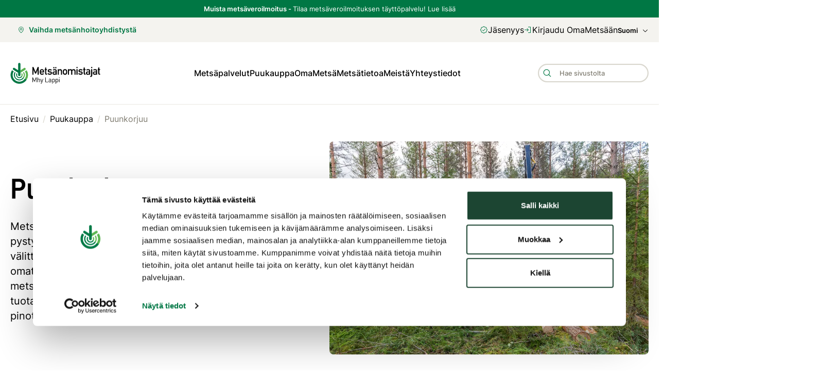

--- FILE ---
content_type: text/html; charset=utf-8
request_url: https://www.mhy.fi/lappi/puukauppa/puunkorjuu
body_size: 56818
content:
<!DOCTYPE html><html lang="fi-FI" dir="ltr"><head><meta charSet="utf-8"/><meta name="viewport" content="initial-scale=1.0, width=device-width"/><meta name="description" content="Metsänhoitoyhdistykset tarjoavat jäsenilleen vaihtoehdon pystykaupalla tehtävälle puukaupalle. Metsänhoitoyhdistys välittää puut ostajalle ja puunkorjuun hoitavat yhdistyksen omat, luotettavat urakoitsijat. Korjatut puut kuljetetaan metsänhoitoyhdistyksen toimesta paikallisille tuotantolaitoksille tai luovutetaan ostajille tien varteen pinottuina. "/><meta property="og:description" content="Metsänhoitoyhdistykset tarjoavat jäsenilleen vaihtoehdon pystykaupalla tehtävälle puukaupalle. Metsänhoitoyhdistys välittää puut ostajalle ja puunkorjuun hoitavat yhdistyksen omat, luotettavat urakoitsijat. Korjatut puut kuljetetaan metsänhoitoyhdistyksen toimesta paikallisille tuotantolaitoksille tai luovutetaan ostajille tien varteen pinottuina. "/><title>Puunkorjuu - Metsänhoitoyhdistys Lappi</title><meta property="og:title" content="Puunkorjuu - Metsänhoitoyhdistys Lappi"/><meta property="og:image" content="https://www.mhy.fi/wp-content/uploads/2021/09/Mannikon_harvennus_Kimmo_Iso_Tuisku8-1200x800.jpg"/><meta property="og:site_name" content="Mhy.fi"/><meta property="og:type" content="website"/><meta property="og:url" content="https://www.mhy.fi/lappi/puukauppa/puunkorjuu"/><link rel="canonical" href="https://www.mhy.fi/puukauppa/puunkorjuu"/><link rel="alternate" href="/sv" hrefLang="sv-se"/><link rel="apple-touch-icon" sizes="57x57" href="/images/apple-icon-57x57.png"/><link rel="apple-touch-icon" sizes="60x60" href="/images/apple-icon-60x60.png"/><link rel="apple-touch-icon" sizes="72x72" href="/images/apple-icon-72x72.png"/><link rel="apple-touch-icon" sizes="76x76" href="/images/apple-icon-76x76.png"/><link rel="apple-touch-icon" sizes="114x114" href="/images/apple-icon-114x114.png"/><link rel="apple-touch-icon" sizes="120x120" href="/images/apple-icon-120x120.png"/><link rel="apple-touch-icon" sizes="144x144" href="/images/apple-icon-144x144.png"/><link rel="apple-touch-icon" sizes="152x152" href="/images/apple-icon-152x152.png"/><link rel="apple-touch-icon" sizes="180x180" href="/images/apple-icon-180x180.png"/><link rel="icon" type="image/png" sizes="192x192" href="/images/android-icon-192x192.png"/><link rel="icon" type="image/png" sizes="32x32" href="/images/favicon-32x32.png"/><link rel="icon" type="image/png" sizes="96x96" href="/images/favicon-96x96.png"/><link rel="icon" type="image/png" sizes="16x16" href="/images/favicon-16x16.png"/><link rel="manifest" href="/site.webmanifest"/><meta name="theme-color" content="#ffffff"/><meta name="next-head-count" content="27"/><link rel="preload" href="/_next/static/css/68af170f402a1814.css" as="style"/><link rel="stylesheet" href="/_next/static/css/68af170f402a1814.css" data-n-g=""/><noscript data-n-css=""></noscript><script defer="" nomodule="" src="/_next/static/chunks/polyfills-c67a75d1b6f99dc8.js"></script><script defer="" src="/_next/static/chunks/85.ac0df523f2ea804e.js"></script><script defer="" src="/_next/static/chunks/3328.d24b4a50261facc6.js"></script><script defer="" src="/_next/static/chunks/5181.b9b337a42e8ff4ba.js"></script><script defer="" src="/_next/static/chunks/9306.789f333dd981d9b7.js"></script><script defer="" src="/_next/static/chunks/3124.0f2fa054b25e6ab1.js"></script><script defer="" src="/_next/static/chunks/7807.1040dd9dc506e024.js"></script><script defer="" src="/_next/static/chunks/5993.ec37506635cfc438.js"></script><script defer="" src="/_next/static/chunks/9839.4011be18b7b72494.js"></script><script defer="" src="/_next/static/chunks/5581.717000e9f0f5e1d4.js"></script><script defer="" src="/_next/static/chunks/9724.516fd24a8435eb2c.js"></script><script defer="" src="/_next/static/chunks/3871.2e8211ae325f9193.js"></script><script defer="" src="/_next/static/chunks/4158.bd427c91b1d55241.js"></script><script defer="" src="/_next/static/chunks/3254.b2281113ca4b26cc.js"></script><script defer="" src="/_next/static/chunks/4856.823803a18bff9fe3.js"></script><script defer="" src="/_next/static/chunks/9347.c5d09833ac26d709.js"></script><script defer="" src="/_next/static/chunks/4616.c26f56932c23f67b.js"></script><script defer="" src="/_next/static/chunks/115.bb1da79f368c9362.js"></script><script src="/_next/static/chunks/webpack-0af2300de9ee97f8.js" defer=""></script><script src="/_next/static/chunks/framework-560765ab0625ba27.js" defer=""></script><script src="/_next/static/chunks/main-8b551546e62c8418.js" defer=""></script><script src="/_next/static/chunks/pages/_app-b929e1870668b067.js" defer=""></script><script src="/_next/static/chunks/pages/%5B%5B...entry%5D%5D-3e009c2971d41988.js" defer=""></script><script src="/_next/static/NK5IzmWQItNylta7UsIMy/_buildManifest.js" defer=""></script><script src="/_next/static/NK5IzmWQItNylta7UsIMy/_ssgManifest.js" defer=""></script></head><body><div id="__next" data-reactroot=""><style data-emotion="css-global 1ixn7c">:host,:root,[data-theme]{--chakra-ring-inset:var(--chakra-empty,/*!*/ /*!*/);--chakra-ring-offset-width:0px;--chakra-ring-offset-color:#fff;--chakra-ring-color:rgba(66, 153, 225, 0.6);--chakra-ring-offset-shadow:0 0 #0000;--chakra-ring-shadow:0 0 #0000;--chakra-space-x-reverse:0;--chakra-space-y-reverse:0;--mhy-colors-transparent:transparent;--mhy-colors-current:currentColor;--mhy-colors-black:#000000;--mhy-colors-white:#FFFFFF;--mhy-colors-whiteAlpha-50:rgba(255, 255, 255, 0.04);--mhy-colors-whiteAlpha-100:rgba(255, 255, 255, 0.06);--mhy-colors-whiteAlpha-200:rgba(255, 255, 255, 0.08);--mhy-colors-whiteAlpha-300:rgba(255, 255, 255, 0.16);--mhy-colors-whiteAlpha-400:rgba(255, 255, 255, 0.24);--mhy-colors-whiteAlpha-500:rgba(255, 255, 255, 0.36);--mhy-colors-whiteAlpha-600:rgba(255, 255, 255, 0.48);--mhy-colors-whiteAlpha-700:rgba(255, 255, 255, 0.64);--mhy-colors-whiteAlpha-800:rgba(255, 255, 255, 0.80);--mhy-colors-whiteAlpha-900:rgba(255, 255, 255, 0.92);--mhy-colors-blackAlpha-50:rgba(0, 0, 0, 0.04);--mhy-colors-blackAlpha-100:rgba(0, 0, 0, 0.06);--mhy-colors-blackAlpha-200:rgba(0, 0, 0, 0.08);--mhy-colors-blackAlpha-300:rgba(0, 0, 0, 0.16);--mhy-colors-blackAlpha-400:rgba(0, 0, 0, 0.24);--mhy-colors-blackAlpha-500:rgba(0, 0, 0, 0.36);--mhy-colors-blackAlpha-600:rgba(0, 0, 0, 0.48);--mhy-colors-blackAlpha-700:rgba(0, 0, 0, 0.64);--mhy-colors-blackAlpha-800:rgba(0, 0, 0, 0.80);--mhy-colors-blackAlpha-900:rgba(0, 0, 0, 0.92);--mhy-colors-gray-50:#F7FAFC;--mhy-colors-gray-100:#EDF2F7;--mhy-colors-gray-200:#E2E8F0;--mhy-colors-gray-300:#CBD5E0;--mhy-colors-gray-400:#A0AEC0;--mhy-colors-gray-500:#718096;--mhy-colors-gray-600:#4A5568;--mhy-colors-gray-700:#2D3748;--mhy-colors-gray-800:#1A202C;--mhy-colors-gray-900:#171923;--mhy-colors-red-50:#FFF5F5;--mhy-colors-red-100:#FED7D7;--mhy-colors-red-200:#FEB2B2;--mhy-colors-red-300:#FC8181;--mhy-colors-red-400:#F56565;--mhy-colors-red-500:#E53E3E;--mhy-colors-red-600:#C53030;--mhy-colors-red-700:#9B2C2C;--mhy-colors-red-800:#822727;--mhy-colors-red-900:#63171B;--mhy-colors-orange-50:#FFFAF0;--mhy-colors-orange-100:#FEEBC8;--mhy-colors-orange-200:#FBD38D;--mhy-colors-orange-300:#F6AD55;--mhy-colors-orange-400:#ED8936;--mhy-colors-orange-500:#DD6B20;--mhy-colors-orange-600:#C05621;--mhy-colors-orange-700:#9C4221;--mhy-colors-orange-800:#7B341E;--mhy-colors-orange-900:#652B19;--mhy-colors-yellow-50:#FFFFF0;--mhy-colors-yellow-100:#FEFCBF;--mhy-colors-yellow-200:#FAF089;--mhy-colors-yellow-300:#F6E05E;--mhy-colors-yellow-400:#ECC94B;--mhy-colors-yellow-500:#D69E2E;--mhy-colors-yellow-600:#B7791F;--mhy-colors-yellow-700:#975A16;--mhy-colors-yellow-800:#744210;--mhy-colors-yellow-900:#5F370E;--mhy-colors-green-50:#F0FFF4;--mhy-colors-green-100:#C6F6D5;--mhy-colors-green-200:#9AE6B4;--mhy-colors-green-300:#68D391;--mhy-colors-green-400:#48BB78;--mhy-colors-green-500:#38A169;--mhy-colors-green-600:#2F855A;--mhy-colors-green-700:#276749;--mhy-colors-green-800:#22543D;--mhy-colors-green-900:#1C4532;--mhy-colors-teal-50:#E6FFFA;--mhy-colors-teal-100:#B2F5EA;--mhy-colors-teal-200:#81E6D9;--mhy-colors-teal-300:#4FD1C5;--mhy-colors-teal-400:#38B2AC;--mhy-colors-teal-500:#319795;--mhy-colors-teal-600:#2C7A7B;--mhy-colors-teal-700:#285E61;--mhy-colors-teal-800:#234E52;--mhy-colors-teal-900:#1D4044;--mhy-colors-blue-50:#ebf8ff;--mhy-colors-blue-100:#bee3f8;--mhy-colors-blue-200:#90cdf4;--mhy-colors-blue-300:#63b3ed;--mhy-colors-blue-400:#4299e1;--mhy-colors-blue-500:#3182ce;--mhy-colors-blue-600:#2b6cb0;--mhy-colors-blue-700:#2c5282;--mhy-colors-blue-800:#2a4365;--mhy-colors-blue-900:#1A365D;--mhy-colors-cyan-50:#EDFDFD;--mhy-colors-cyan-100:#C4F1F9;--mhy-colors-cyan-200:#9DECF9;--mhy-colors-cyan-300:#76E4F7;--mhy-colors-cyan-400:#0BC5EA;--mhy-colors-cyan-500:#00B5D8;--mhy-colors-cyan-600:#00A3C4;--mhy-colors-cyan-700:#0987A0;--mhy-colors-cyan-800:#086F83;--mhy-colors-cyan-900:#065666;--mhy-colors-purple-50:#FAF5FF;--mhy-colors-purple-100:#E9D8FD;--mhy-colors-purple-200:#D6BCFA;--mhy-colors-purple-300:#B794F4;--mhy-colors-purple-400:#9F7AEA;--mhy-colors-purple-500:#805AD5;--mhy-colors-purple-600:#6B46C1;--mhy-colors-purple-700:#553C9A;--mhy-colors-purple-800:#44337A;--mhy-colors-purple-900:#322659;--mhy-colors-pink-50:#FFF5F7;--mhy-colors-pink-100:#FED7E2;--mhy-colors-pink-200:#FBB6CE;--mhy-colors-pink-300:#F687B3;--mhy-colors-pink-400:#ED64A6;--mhy-colors-pink-500:#D53F8C;--mhy-colors-pink-600:#B83280;--mhy-colors-pink-700:#97266D;--mhy-colors-pink-800:#702459;--mhy-colors-pink-900:#521B41;--mhy-colors-linkedin-50:#E8F4F9;--mhy-colors-linkedin-100:#CFEDFB;--mhy-colors-linkedin-200:#9BDAF3;--mhy-colors-linkedin-300:#68C7EC;--mhy-colors-linkedin-400:#34B3E4;--mhy-colors-linkedin-500:#00A0DC;--mhy-colors-linkedin-600:#008CC9;--mhy-colors-linkedin-700:#0077B5;--mhy-colors-linkedin-800:#005E93;--mhy-colors-linkedin-900:#004471;--mhy-colors-facebook-50:#E8F4F9;--mhy-colors-facebook-100:#D9DEE9;--mhy-colors-facebook-200:#B7C2DA;--mhy-colors-facebook-300:#6482C0;--mhy-colors-facebook-400:#4267B2;--mhy-colors-facebook-500:#385898;--mhy-colors-facebook-600:#314E89;--mhy-colors-facebook-700:#29487D;--mhy-colors-facebook-800:#223B67;--mhy-colors-facebook-900:#1E355B;--mhy-colors-messenger-50:#D0E6FF;--mhy-colors-messenger-100:#B9DAFF;--mhy-colors-messenger-200:#A2CDFF;--mhy-colors-messenger-300:#7AB8FF;--mhy-colors-messenger-400:#2E90FF;--mhy-colors-messenger-500:#0078FF;--mhy-colors-messenger-600:#0063D1;--mhy-colors-messenger-700:#0052AC;--mhy-colors-messenger-800:#003C7E;--mhy-colors-messenger-900:#002C5C;--mhy-colors-whatsapp-50:#dffeec;--mhy-colors-whatsapp-100:#b9f5d0;--mhy-colors-whatsapp-200:#90edb3;--mhy-colors-whatsapp-300:#65e495;--mhy-colors-whatsapp-400:#3cdd78;--mhy-colors-whatsapp-500:#22c35e;--mhy-colors-whatsapp-600:#179848;--mhy-colors-whatsapp-700:#0c6c33;--mhy-colors-whatsapp-800:#01421c;--mhy-colors-whatsapp-900:#001803;--mhy-colors-twitter-50:#E5F4FD;--mhy-colors-twitter-100:#C8E9FB;--mhy-colors-twitter-200:#A8DCFA;--mhy-colors-twitter-300:#83CDF7;--mhy-colors-twitter-400:#57BBF5;--mhy-colors-twitter-500:#1DA1F2;--mhy-colors-twitter-600:#1A94DA;--mhy-colors-twitter-700:#1681BF;--mhy-colors-twitter-800:#136B9E;--mhy-colors-twitter-900:#0D4D71;--mhy-colors-telegram-50:#E3F2F9;--mhy-colors-telegram-100:#C5E4F3;--mhy-colors-telegram-200:#A2D4EC;--mhy-colors-telegram-300:#7AC1E4;--mhy-colors-telegram-400:#47A9DA;--mhy-colors-telegram-500:#0088CC;--mhy-colors-telegram-600:#007AB8;--mhy-colors-telegram-700:#006BA1;--mhy-colors-telegram-800:#005885;--mhy-colors-telegram-900:#003F5E;--mhy-colors-greenLight:#DCEFDF;--mhy-colors-greenSpruce:#007744;--mhy-colors-greenBirch:#5BB250;--mhy-colors-greenDark:#374632;--mhy-colors-greenDarker:#193219;--mhy-colors-yellowLight:#FBF0D3;--mhy-colors-yellowDark:#DEAB23;--mhy-colors-yellowDarker:#b1881d;--mhy-colors-gray1:#F8F7F3;--mhy-colors-gray2:#F4F3EF;--mhy-colors-gray3:#EAE8E0;--mhy-colors-gray4:#D8D6CD;--mhy-colors-gray5:#807D72;--mhy-colors-mint:#d0e3db;--mhy-colors-redError:#AA1026;--mhy-colors-redLight:#FBDFD7;--mhy-colors-redDark:#6E4632;--mhy-colors-separatorColor:#D8D6CD;--mhy-colors-inputBorderColor:#D8D6CD;--mhy-colors-borderColor:#F4F3EF;--mhy-colors-highlightColor:#007744;--mhy-colors-backgroundColor:#FFFFFF;--mhy-colors-secondaryBackgroundColor:#F4F3EF;--mhy-colors-altBackgroundColor:#FBF0D3;--mhy-colors-forestExpertBackgroundColor:#EAB425;--mhy-colors-forestExpertAltBackgroundColor:#DEAB23;--mhy-colors-backgroundColorInverted:#193219;--mhy-colors-tableHeading:#374632;--mhy-colors-primaryColor:#000000;--mhy-colors-secondaryColor:#807D72;--mhy-colors-errorColor:#AA1026;--mhy-borders-none:0;--mhy-borders-1px:1px solid;--mhy-borders-2px:2px solid;--mhy-borders-4px:4px solid;--mhy-borders-8px:8px solid;--mhy-fonts-heading:Archivo Narrow,Arial,sans-serif;--mhy-fonts-body:Inter,Arial,sans-serif;--mhy-fonts-mono:SFMono-Regular,Menlo,Monaco,Consolas,"Liberation Mono","Courier New",monospace;--mhy-fontSizes-xs:0.75rem;--mhy-fontSizes-sm:0.875rem;--mhy-fontSizes-md:1rem;--mhy-fontSizes-lg:1.125rem;--mhy-fontSizes-xl:1.25rem;--mhy-fontSizes-2xl:1.5rem;--mhy-fontSizes-3xl:1.875rem;--mhy-fontSizes-4xl:2.25rem;--mhy-fontSizes-5xl:3rem;--mhy-fontSizes-6xl:3.75rem;--mhy-fontSizes-7xl:4.5rem;--mhy-fontSizes-8xl:6rem;--mhy-fontSizes-9xl:8rem;--mhy-fontWeights-hairline:100;--mhy-fontWeights-thin:200;--mhy-fontWeights-light:300;--mhy-fontWeights-normal:400;--mhy-fontWeights-medium:500;--mhy-fontWeights-semibold:600;--mhy-fontWeights-bold:700;--mhy-fontWeights-extrabold:800;--mhy-fontWeights-black:900;--mhy-letterSpacings-tighter:-0.05em;--mhy-letterSpacings-tight:-0.025em;--mhy-letterSpacings-normal:0;--mhy-letterSpacings-wide:0.025em;--mhy-letterSpacings-wider:0.05em;--mhy-letterSpacings-widest:0.1em;--mhy-lineHeights-3:.75rem;--mhy-lineHeights-4:1rem;--mhy-lineHeights-5:1.25rem;--mhy-lineHeights-6:1.5rem;--mhy-lineHeights-7:1.75rem;--mhy-lineHeights-8:2rem;--mhy-lineHeights-9:2.25rem;--mhy-lineHeights-10:2.5rem;--mhy-lineHeights-normal:normal;--mhy-lineHeights-none:1;--mhy-lineHeights-shorter:1.25;--mhy-lineHeights-short:1.375;--mhy-lineHeights-base:1.5;--mhy-lineHeights-tall:1.625;--mhy-lineHeights-taller:2;--mhy-radii-none:0;--mhy-radii-sm:0.125rem;--mhy-radii-base:0.25rem;--mhy-radii-md:0.375rem;--mhy-radii-lg:0.5rem;--mhy-radii-xl:0.75rem;--mhy-radii-2xl:1rem;--mhy-radii-3xl:1.5rem;--mhy-radii-full:9999px;--mhy-space-1:0.25rem;--mhy-space-2:0.5rem;--mhy-space-3:0.75rem;--mhy-space-4:1rem;--mhy-space-5:1.25rem;--mhy-space-6:1.5rem;--mhy-space-7:1.75rem;--mhy-space-8:2rem;--mhy-space-9:2.25rem;--mhy-space-10:2.5rem;--mhy-space-12:3rem;--mhy-space-14:3.5rem;--mhy-space-16:4rem;--mhy-space-20:5rem;--mhy-space-24:6rem;--mhy-space-28:7rem;--mhy-space-32:8rem;--mhy-space-36:9rem;--mhy-space-40:10rem;--mhy-space-44:11rem;--mhy-space-48:12rem;--mhy-space-52:13rem;--mhy-space-56:14rem;--mhy-space-60:15rem;--mhy-space-64:16rem;--mhy-space-72:18rem;--mhy-space-80:20rem;--mhy-space-96:24rem;--mhy-space-px:1px;--mhy-space-0-5:0.125rem;--mhy-space-1-5:0.375rem;--mhy-space-2-5:0.625rem;--mhy-space-3-5:0.875rem;--mhy-shadows-xs:0 0 0 1px rgba(0, 0, 0, 0.05);--mhy-shadows-sm:0 1px 2px 0 rgba(0, 0, 0, 0.05);--mhy-shadows-base:0 1px 3px 0 rgba(0, 0, 0, 0.1),0 1px 2px 0 rgba(0, 0, 0, 0.06);--mhy-shadows-md:0 4px 6px -1px rgba(0, 0, 0, 0.1),0 2px 4px -1px rgba(0, 0, 0, 0.06);--mhy-shadows-lg:0 10px 15px -3px rgba(0, 0, 0, 0.1),0 4px 6px -2px rgba(0, 0, 0, 0.05);--mhy-shadows-xl:0 20px 25px -5px rgba(0, 0, 0, 0.1),0 10px 10px -5px rgba(0, 0, 0, 0.04);--mhy-shadows-2xl:0 25px 50px -12px rgba(0, 0, 0, 0.25);--mhy-shadows-outline:inherit;--mhy-shadows-inner:inset 0 2px 4px 0 rgba(0,0,0,0.06);--mhy-shadows-none:none;--mhy-shadows-dark-lg:rgba(0, 0, 0, 0.1) 0px 0px 0px 1px,rgba(0, 0, 0, 0.2) 0px 5px 10px,rgba(0, 0, 0, 0.4) 0px 15px 40px;--mhy-sizes-1:0.25rem;--mhy-sizes-2:0.5rem;--mhy-sizes-3:0.75rem;--mhy-sizes-4:1rem;--mhy-sizes-5:1.25rem;--mhy-sizes-6:1.5rem;--mhy-sizes-7:1.75rem;--mhy-sizes-8:2rem;--mhy-sizes-9:2.25rem;--mhy-sizes-10:2.25rem;--mhy-sizes-12:2.8125rem;--mhy-sizes-14:3.5rem;--mhy-sizes-16:4rem;--mhy-sizes-20:5rem;--mhy-sizes-24:6rem;--mhy-sizes-28:7rem;--mhy-sizes-32:8rem;--mhy-sizes-36:9rem;--mhy-sizes-40:10rem;--mhy-sizes-44:11rem;--mhy-sizes-48:12rem;--mhy-sizes-52:13rem;--mhy-sizes-56:14rem;--mhy-sizes-60:15rem;--mhy-sizes-64:16rem;--mhy-sizes-72:18rem;--mhy-sizes-80:20rem;--mhy-sizes-96:24rem;--mhy-sizes-px:1px;--mhy-sizes-0-5:0.125rem;--mhy-sizes-1-5:0.375rem;--mhy-sizes-2-5:0.625rem;--mhy-sizes-3-5:0.875rem;--mhy-sizes-max:max-content;--mhy-sizes-min:min-content;--mhy-sizes-full:100%;--mhy-sizes-3xs:14rem;--mhy-sizes-2xs:16rem;--mhy-sizes-xs:20rem;--mhy-sizes-sm:24rem;--mhy-sizes-md:28rem;--mhy-sizes-lg:32rem;--mhy-sizes-xl:36rem;--mhy-sizes-2xl:42rem;--mhy-sizes-3xl:48rem;--mhy-sizes-4xl:56rem;--mhy-sizes-5xl:64rem;--mhy-sizes-6xl:72rem;--mhy-sizes-7xl:80rem;--mhy-sizes-8xl:90rem;--mhy-sizes-container-sm:666px;--mhy-sizes-container-md:768px;--mhy-sizes-container-lg:1080px;--mhy-sizes-container-xl:1312px;--mhy-zIndices-hide:-1;--mhy-zIndices-auto:auto;--mhy-zIndices-base:0;--mhy-zIndices-docked:10;--mhy-zIndices-dropdown:1000;--mhy-zIndices-sticky:1100;--mhy-zIndices-banner:1200;--mhy-zIndices-overlay:1300;--mhy-zIndices-modal:1400;--mhy-zIndices-popover:1500;--mhy-zIndices-skipLink:1600;--mhy-zIndices-toast:1700;--mhy-zIndices-tooltip:1800;--mhy-transition-property-common:background-color,border-color,color,fill,stroke,opacity,box-shadow,transform;--mhy-transition-property-colors:background-color,border-color,color,fill,stroke;--mhy-transition-property-dimensions:width,height;--mhy-transition-property-position:left,right,top,bottom;--mhy-transition-property-background:background-color,background-image,background-position;--mhy-transition-easing-ease-in:cubic-bezier(0.4, 0, 1, 1);--mhy-transition-easing-ease-out:cubic-bezier(0, 0, 0.2, 1);--mhy-transition-easing-ease-in-out:cubic-bezier(0.4, 0, 0.2, 1);--mhy-transition-duration-ultra-fast:50ms;--mhy-transition-duration-faster:100ms;--mhy-transition-duration-fast:150ms;--mhy-transition-duration-normal:200ms;--mhy-transition-duration-slow:300ms;--mhy-transition-duration-slower:400ms;--mhy-transition-duration-ultra-slow:500ms;--mhy-blur-none:0;--mhy-blur-sm:4px;--mhy-blur-base:8px;--mhy-blur-md:12px;--mhy-blur-lg:16px;--mhy-blur-xl:24px;--mhy-blur-2xl:40px;--mhy-blur-3xl:64px;}</style><style data-emotion="css-global 1jqlf9g">html{line-height:1.5;-webkit-text-size-adjust:100%;font-family:system-ui,sans-serif;-webkit-font-smoothing:antialiased;text-rendering:optimizeLegibility;-moz-osx-font-smoothing:grayscale;touch-action:manipulation;}body{position:relative;min-height:100%;font-feature-settings:'kern';}*,*::before,*::after{border-width:0;border-style:solid;box-sizing:border-box;}main{display:block;}hr{border-top-width:1px;box-sizing:content-box;height:0;overflow:visible;}pre,code,kbd,samp{font-family:SFMono-Regular,Menlo,Monaco,Consolas,monospace;font-size:1em;}a{background-color:transparent;color:inherit;-webkit-text-decoration:inherit;text-decoration:inherit;}abbr[title]{border-bottom:none;-webkit-text-decoration:underline;text-decoration:underline;-webkit-text-decoration:underline dotted;-webkit-text-decoration:underline dotted;text-decoration:underline dotted;}b,strong{font-weight:bold;}small{font-size:80%;}sub,sup{font-size:75%;line-height:0;position:relative;vertical-align:baseline;}sub{bottom:-0.25em;}sup{top:-0.5em;}img{border-style:none;}button,input,optgroup,select,textarea{font-family:inherit;font-size:100%;line-height:1.15;margin:0;}button,input{overflow:visible;}button,select{text-transform:none;}button::-moz-focus-inner,[type="button"]::-moz-focus-inner,[type="reset"]::-moz-focus-inner,[type="submit"]::-moz-focus-inner{border-style:none;padding:0;}fieldset{padding:0.35em 0.75em 0.625em;}legend{box-sizing:border-box;color:inherit;display:table;max-width:100%;padding:0;white-space:normal;}progress{vertical-align:baseline;}textarea{overflow:auto;}[type="checkbox"],[type="radio"]{box-sizing:border-box;padding:0;}[type="number"]::-webkit-inner-spin-button,[type="number"]::-webkit-outer-spin-button{-webkit-appearance:none!important;}input[type="number"]{-moz-appearance:textfield;}[type="search"]{-webkit-appearance:textfield;outline-offset:-2px;}[type="search"]::-webkit-search-decoration{-webkit-appearance:none!important;}::-webkit-file-upload-button{-webkit-appearance:button;font:inherit;}details{display:block;}summary{display:-webkit-box;display:-webkit-list-item;display:-ms-list-itembox;display:list-item;}template{display:none;}[hidden]{display:none!important;}body,blockquote,dl,dd,h1,h2,h3,h4,h5,h6,hr,figure,p,pre{margin:0;}button{background:transparent;padding:0;}fieldset{margin:0;padding:0;}ol,ul{margin:0;padding:0;}textarea{resize:vertical;}button,[role="button"]{cursor:pointer;}button::-moz-focus-inner{border:0!important;}table{border-collapse:collapse;}h1,h2,h3,h4,h5,h6{font-size:inherit;font-weight:inherit;}button,input,optgroup,select,textarea{padding:0;line-height:inherit;color:inherit;}img,svg,video,canvas,audio,iframe,embed,object{display:block;}img,video{max-width:100%;height:auto;}[data-js-focus-visible] :focus:not([data-focus-visible-added]){outline:none;box-shadow:none;}select::-ms-expand{display:none;}</style><style data-emotion="css-global 1ffmf3u">body{font-family:var(--mhy-fonts-body);color:var(--mhy-colors-primaryColor);background:var(--mhy-colors-backgroundColor);transition-property:background-color;transition-duration:var(--mhy-transition-duration-normal);line-height:1.45;font-weight:400;}body.mobile-menu-open{overflow:hidden;}*::-webkit-input-placeholder{color:var(--mhy-colors-gray-400);}*::-moz-placeholder{color:var(--mhy-colors-gray-400);}*:-ms-input-placeholder{color:var(--mhy-colors-gray-400);}*::placeholder{color:var(--mhy-colors-gray-400);}*,*::before,::after{border-color:var(--mhy-colors-gray-200);word-wrap:break-word;}html{font-size:100%;}a{color:inherit;-webkit-text-decoration:none;text-decoration:none;}a[aria-current=page]{pointer-events:none;cursor:default;}ol,ul{list-style-type:none;}.CookieConsent~*{padding-bottom:60px;}</style><style data-emotion="css c2c9rs">.css-c2c9rs{display:-webkit-box;display:-webkit-flex;display:-ms-flexbox;display:flex;-webkit-flex-direction:column;-ms-flex-direction:column;flex-direction:column;min-height:100vh;width:100%;}</style><div class="css-c2c9rs"><style data-emotion="css 13wqvh6">.css-13wqvh6{background:var(--mhy-colors-greenSpruce);-webkit-padding-start:var(--mhy-space-5);padding-inline-start:var(--mhy-space-5);-webkit-padding-end:var(--mhy-space-5);padding-inline-end:var(--mhy-space-5);}</style><div data-test-id="nav-header-site-selector" class="css-13wqvh6"><style data-emotion="css mzu1se">.css-mzu1se{display:-webkit-box;display:-webkit-flex;display:-ms-flexbox;display:flex;-webkit-align-items:center;-webkit-box-align:center;-ms-flex-align:center;align-items:center;-webkit-box-pack:center;-ms-flex-pack:center;-webkit-justify-content:center;justify-content:center;max-width:var(--mhy-sizes-container-xl);padding-top:var(--mhy-space-2);padding-bottom:var(--mhy-space-2);}</style><style data-emotion="css 1hnq49w">.css-1hnq49w{width:100%;-webkit-margin-start:auto;margin-inline-start:auto;-webkit-margin-end:auto;margin-inline-end:auto;max-width:60ch;-webkit-padding-start:0px;padding-inline-start:0px;-webkit-padding-end:0px;padding-inline-end:0px;display:-webkit-box;display:-webkit-flex;display:-ms-flexbox;display:flex;-webkit-align-items:center;-webkit-box-align:center;-ms-flex-align:center;align-items:center;-webkit-box-pack:center;-ms-flex-pack:center;-webkit-justify-content:center;justify-content:center;max-width:var(--mhy-sizes-container-xl);padding-top:var(--mhy-space-2);padding-bottom:var(--mhy-space-2);}</style><div class="chakra-container css-1hnq49w"><style data-emotion="css bbnkov">.css-bbnkov{font-size:.6875rem;color:var(--mhy-colors-white);text-align:center;}@media screen and (min-width: 30em){.css-bbnkov{font-size:.8125rem;}}</style><p class="chakra-text css-bbnkov"><style data-emotion="css 1p5za0n">.css-1p5za0n{font-weight:var(--mhy-fontWeights-bold);}</style><span class="chakra-text css-1p5za0n">Muista metsäveroilmoitus<span class="chakra-text css-0"> - </span></span>Tilaa metsäveroilmoituksen täyttöpalvelu!<!-- --> <style data-emotion="css 1xluxv0">.css-1xluxv0{transition-property:var(--mhy-transition-property-common);transition-duration:var(--mhy-transition-duration-fast);transition-timing-function:var(--mhy-transition-easing-ease-out);cursor:pointer;-webkit-text-decoration:none;text-decoration:none;outline:2px solid transparent;outline-offset:2px;color:inherit;}.css-1xluxv0:hover,.css-1xluxv0[data-hover]{-webkit-text-decoration:underline;text-decoration:underline;}.css-1xluxv0:focus,.css-1xluxv0[data-focus]{box-shadow:var(--mhy-shadows-outline);}.css-1xluxv0[href^="mailto:"]{-webkit-text-decoration:underline;text-decoration:underline;}</style><a target="_blank" class="chakra-link css-1xluxv0" href="https://www.mhy.fi/metsanomistaminen/metsaverotus">Lue lisää</a></p></div></div><style data-emotion="css 9qow2v">.css-9qow2v{background:var(--mhy-colors-secondaryBackgroundColor);-webkit-padding-start:var(--mhy-space-5);padding-inline-start:var(--mhy-space-5);-webkit-padding-end:var(--mhy-space-5);padding-inline-end:var(--mhy-space-5);}</style><div data-test-id="nav-header-site-selector" class="css-9qow2v"><style data-emotion="css 1udf6yu">.css-1udf6yu{display:-webkit-box;display:-webkit-flex;display:-ms-flexbox;display:flex;-webkit-align-items:center;-webkit-box-align:center;-ms-flex-align:center;align-items:center;-webkit-box-pack:justify;-webkit-justify-content:space-between;justify-content:space-between;max-width:var(--mhy-sizes-container-xl);padding-top:var(--mhy-space-2);padding-bottom:var(--mhy-space-2);}</style><style data-emotion="css ga5kf5">.css-ga5kf5{width:100%;-webkit-margin-start:auto;margin-inline-start:auto;-webkit-margin-end:auto;margin-inline-end:auto;max-width:60ch;-webkit-padding-start:0px;padding-inline-start:0px;-webkit-padding-end:0px;padding-inline-end:0px;display:-webkit-box;display:-webkit-flex;display:-ms-flexbox;display:flex;-webkit-align-items:center;-webkit-box-align:center;-ms-flex-align:center;align-items:center;-webkit-box-pack:justify;-webkit-justify-content:space-between;justify-content:space-between;max-width:var(--mhy-sizes-container-xl);padding-top:var(--mhy-space-2);padding-bottom:var(--mhy-space-2);}</style><div class="chakra-container css-ga5kf5"><div class="css-0"><style data-emotion="css 19o4unw">.css-19o4unw{display:-webkit-inline-box;display:-webkit-inline-flex;display:-ms-inline-flexbox;display:inline-flex;-webkit-appearance:none;-moz-appearance:none;-ms-appearance:none;appearance:none;-webkit-align-items:center;-webkit-box-align:center;-ms-flex-align:center;align-items:center;-webkit-box-pack:center;-ms-flex-pack:center;-webkit-justify-content:center;justify-content:center;-webkit-user-select:none;-moz-user-select:none;-ms-user-select:none;user-select:none;position:relative;white-space:initial;vertical-align:middle;outline:2px solid transparent;outline-offset:2px;width:auto;line-height:1.2;border-radius:500px;font-weight:600;transition-property:var(--mhy-transition-property-common);transition-duration:var(--mhy-transition-duration-normal);background:none;color:var(--mhy-colors-greenSpruce);font-size:var(--mhy-fontSizes-sm);border:1.5px solid;-webkit-transition:background .125s ease-in,color .125s ease-in,borderColor .1s ease-in;transition:background .125s ease-in,color .125s ease-in,borderColor .1s ease-in;-webkit-padding-start:var(--mhy-space-3);padding-inline-start:var(--mhy-space-3);-webkit-padding-end:var(--mhy-space-3);padding-inline-end:var(--mhy-space-3);padding-top:var(--mhy-space-2);padding-bottom:var(--mhy-space-2);max-width:280px;text-align:center;height:var(--mhy-sizes-8);border-color:var(--mhy-colors-transparent);min-width:var(--mhy-sizes-8);}@media screen and (min-width: 30em){.css-19o4unw{white-space:nowrap;max-width:350px;}}.css-19o4unw:focus,.css-19o4unw[data-focus]{box-shadow:var(--mhy-shadows-outline);}.css-19o4unw[disabled],.css-19o4unw[aria-disabled=true],.css-19o4unw[data-disabled]{opacity:0.4;cursor:not-allowed;box-shadow:var(--mhy-shadows-none);pointer-events:none;}.css-19o4unw:hover,.css-19o4unw[data-hover]{-webkit-text-decoration:none;text-decoration:none;transition-timing-function:var(--mhy-transition-easing-ease-out);background:var(--mhy-colors-greenBirch);color:var(--mhy-colors-white);border-color:var(--mhy-colors-greenBirch);}.css-19o4unw:hover[disabled],.css-19o4unw[data-hover][disabled],.css-19o4unw:hover[aria-disabled=true],.css-19o4unw[data-hover][aria-disabled=true],.css-19o4unw:hover[data-disabled],.css-19o4unw[data-hover][data-disabled]{background:initial;}.css-19o4unw:active,.css-19o4unw[data-active]{background:var(--mhy-colors-greenSpruce);color:var(--mhy-colors-white);}</style><button type="button" class="chakra-button css-19o4unw"><style data-emotion="css 1wh2kri">.css-1wh2kri{display:-webkit-inline-box;display:-webkit-inline-flex;display:-ms-inline-flexbox;display:inline-flex;-webkit-align-self:center;-ms-flex-item-align:center;align-self:center;-webkit-flex-shrink:0;-ms-flex-negative:0;flex-shrink:0;-webkit-margin-end:0.5rem;margin-inline-end:0.5rem;}</style><span class="chakra-button__icon css-1wh2kri"><svg xmlns="http://www.w3.org/2000/svg" width="1em" height="1em" fill="currentColor" viewBox="0 0 256 256" aria-hidden="true" focusable="false"><path d="M128,64a40,40,0,1,0,40,40A40,40,0,0,0,128,64Zm0,64a24,24,0,1,1,24-24A24,24,0,0,1,128,128Zm0-112a88.1,88.1,0,0,0-88,88c0,31.4,14.51,64.68,42,96.25a254.19,254.19,0,0,0,41.45,38.3,8,8,0,0,0,9.18,0A254.19,254.19,0,0,0,174,200.25c27.45-31.57,42-64.85,42-96.25A88.1,88.1,0,0,0,128,16Zm0,206c-16.53-13-72-60.75-72-118a72,72,0,0,1,144,0C200,161.23,144.53,209,128,222Z"></path></svg></span>Vaihda metsänhoitoyhdistystä</button></div></div></div><style data-emotion="css ixf5p">.css-ixf5p{-webkit-padding-start:var(--mhy-space-5);padding-inline-start:var(--mhy-space-5);-webkit-padding-end:var(--mhy-space-5);padding-inline-end:var(--mhy-space-5);padding-top:var(--mhy-space-3);padding-bottom:var(--mhy-space-3);position:-webkit-sticky;position:sticky;top:0px;z-index:5;min-height:60px;background:var(--mhy-colors-backgroundColor);border-bottom:1.5px solid;border-color:var(--mhy-colors-borderColor);}@media screen and (min-width: 62em){.css-ixf5p{padding-top:var(--mhy-space-10);padding-bottom:var(--mhy-space-10);position:static;}}</style><header data-test-id="nav-header-links" class="css-ixf5p"><style data-emotion="css qovj36">.css-qovj36{width:100%;-webkit-margin-start:auto;margin-inline-start:auto;-webkit-margin-end:auto;margin-inline-end:auto;max-width:var(--mhy-sizes-container-xl);-webkit-padding-start:0px;padding-inline-start:0px;-webkit-padding-end:0px;padding-inline-end:0px;}</style><style data-emotion="css 8l1rqc">.css-8l1rqc{display:-webkit-box;display:-webkit-flex;display:-ms-flexbox;display:flex;-webkit-align-items:center;-webkit-box-align:center;-ms-flex-align:center;align-items:center;-webkit-box-pack:justify;-webkit-justify-content:space-between;justify-content:space-between;width:100%;-webkit-margin-start:auto;margin-inline-start:auto;-webkit-margin-end:auto;margin-inline-end:auto;max-width:var(--mhy-sizes-container-xl);-webkit-padding-start:0px;padding-inline-start:0px;-webkit-padding-end:0px;padding-inline-end:0px;}</style><nav class="chakra-container css-8l1rqc"><style data-emotion="css 1ycwb8q">.css-1ycwb8q{-webkit-flex:2 0 auto;-ms-flex:2 0 auto;flex:2 0 auto;}</style><div class="css-1ycwb8q"><style data-emotion="css 19mwtnp">.css-19mwtnp{transition-property:var(--mhy-transition-property-common);transition-duration:var(--mhy-transition-duration-fast);transition-timing-function:var(--mhy-transition-easing-ease-out);cursor:pointer;-webkit-text-decoration:none;text-decoration:none;outline:2px solid transparent;outline-offset:2px;color:inherit;max-width:175px;min-width:150px;margin-right:1em;display:block;}.css-19mwtnp:hover,.css-19mwtnp[data-hover]{-webkit-text-decoration:underline;text-decoration:underline;}.css-19mwtnp:focus,.css-19mwtnp[data-focus]{box-shadow:var(--mhy-shadows-outline);}.css-19mwtnp[href^="mailto:"]{-webkit-text-decoration:underline;text-decoration:underline;}</style><a class="chakra-link css-19mwtnp" id="mhy-site-title" data-mhy-site-name="lappi" href="/lappi"><svg xmlns="http://www.w3.org/2000/svg" fill="none" viewBox="0 0 279 54"><g clip-path="url(#logo_svg__a)"><path fill="#074" d="M16.78 31.33c0-1.17.35-2.26.93-3.2l-2.26-1.44a8.58 8.58 0 0 0 14.4 9.33l-2.26-1.45a5.96 5.96 0 0 1-4.96 2.7 5.94 5.94 0 0 1-5.85-5.94m-5.62 0c0-2.3.66-4.4 1.83-6.2l-2.42-1.52a14.37 14.37 0 0 0 24.2 15.53l-2.42-1.57a11.5 11.5 0 0 1-21.2-6.24zm-3-9.32-4.57-2.93a22.66 22.66 0 1 0 38.16 24.5l-4.57-2.92A17.25 17.25 0 0 1 8.15 22zM25.7 3.04a3.05 3.05 0 0 0-6.08 0v16.12l-9.21-5.82a2.79 2.79 0 0 0-3.87.86 2.79 2.79 0 0 0 .86 3.87l12.22 7.68v5.58a3.05 3.05 0 0 0 6.08 0z"></path><path fill="#5BB250" d="m32.3 37.54 2.43 1.56a14.29 14.29 0 0 0 .03-15.53l-2.41 1.52a11.35 11.35 0 0 1-.04 12.45zm-4.68-3 2.27 1.43a8.53 8.53 0 0 0 .04-9.24l-2.27 1.44c.59.94.94 2 .94 3.16a6.3 6.3 0 0 1-.98 3.2zM38.78 14.2a2.82 2.82 0 0 0-3.86-.86l-9.2 5.82v6.6l12.2-7.7a2.8 2.8 0 0 0 .86-3.86m6.56 17.13c0-4.52-1.33-8.74-3.6-12.25l-4.56 2.93a17.3 17.3 0 0 1 0 18.65l4.57 2.92a22.76 22.76 0 0 0 3.59-12.25"></path><path fill="#1D1C1A" d="M227.74 22.08h2.77v4.37h2.03v2.23h-2.03v8.35c0 .74.32 1.09.98 1.05h1.05v2.7h-1.44a3.3 3.3 0 0 1-2.42-.94 3.38 3.38 0 0 1-.97-2.58v-8.58h-1.4v-2.23h1.4v-4.37zm-5.58 12.6h-3.35c-1.64.05-2.42.63-2.42 1.72 0 .47.2.9.62 1.25.4.4 1.06.59 2 .59 1.17 0 1.98-.12 2.45-.43.43-.31.67-.98.67-2.07v-1.05h.03zm0 4.8h-.03c-.28.47-.67.86-1.21 1.1-.55.23-1.3.35-2.23.35a4.8 4.8 0 0 1-3.59-1.29 3.99 3.99 0 0 1-1.32-3.12c0-1.2.39-2.18 1.13-3 .78-.82 1.87-1.21 3.35-1.25h3.87v-1.45c0-1.24-.94-1.87-2.85-1.83-.7 0-1.25.08-1.64.23-.43.16-.74.47-.98.9l-2.18-1.71c1.05-1.45 2.61-2.11 4.68-2.07 1.76 0 3.12.3 4.18 1.01 1.05.7 1.56 1.95 1.6 3.7v9.8h-2.78V39.5zm-12.8-18.84h2.78v2.89h-2.77v-2.89zm0 5.81h2.78v16.12c0 1.2-.4 2.18-1.13 2.89a3.97 3.97 0 0 1-2.93 1.13h-1.1v-2.7h.79c1.01 0 1.56-.5 1.56-1.52V26.45h.04zm-5.22 8.24h-3.36c-1.63.04-2.42.62-2.42 1.71 0 .47.2.9.63 1.25.39.4 1.05.59 1.99.59 1.17 0 1.99-.12 2.46-.43.43-.31.66-.98.66-2.07v-1.05zm0 4.8h-.08c-.27.46-.66.85-1.2 1.09-.56.23-1.3.35-2.23.35a4.8 4.8 0 0 1-3.6-1.29 3.99 3.99 0 0 1-1.32-3.12c0-1.2.4-2.18 1.13-3 .78-.82 1.88-1.21 3.36-1.25h3.86v-1.45c0-1.24-.94-1.87-2.85-1.83-.7 0-1.25.08-1.64.23-.42.16-.74.47-.97.9l-2.19-1.71c1.06-1.45 2.62-2.11 4.69-2.07 1.75 0 3.12.3 4.17 1.01 1.05.7 1.56 1.95 1.6 3.7v9.8h-2.77V39.5h.04zM190 22.09h2.78v4.36h2.02v2.23h-2.03v8.35c0 .74.32 1.09.98 1.05h1.05v2.7h-1.44a3.3 3.3 0 0 1-2.42-.94 3.38 3.38 0 0 1-.97-2.58v-8.58h-1.4v-2.23h1.4v-4.37h.03zM177.53 36.4a5.8 5.8 0 0 0 4.4 1.84c.83 0 1.45-.16 1.96-.47.5-.31.78-.78.78-1.37 0-.5-.16-.85-.47-1.09-.31-.2-.74-.31-1.25-.35l-2.46-.23a4.64 4.64 0 0 1-2.84-1.21 3.84 3.84 0 0 1-1.18-2.85c0-1.48.51-2.58 1.53-3.32a5.85 5.85 0 0 1 3.66-1.1c.63 0 1.21.05 1.72.13.5.07.98.23 1.44.39a8.2 8.2 0 0 1 2.3 1.44l-1.71 2.07a7.5 7.5 0 0 0-1.72-.98 5.4 5.4 0 0 0-2.03-.35c-.85 0-1.48.16-1.83.47s-.55.74-.55 1.25c0 .31.12.58.43.86.28.27.75.43 1.4.5l2.31.2c1.44.12 2.5.55 3.12 1.36.59.78.9 1.76.9 2.93 0 1.4-.59 2.46-1.64 3.24a6.7 6.7 0 0 1-4.1 1.17c-2.26 0-4.29-.86-6.12-2.58zm-6.24-15.76h2.77v2.89h-2.77zm0 5.81h2.77v14.32h-2.77zm-22.32 0h2.77v1.53h.04a4.6 4.6 0 0 1 3.74-1.68c.98 0 1.8.2 2.42.5.59.36 1.13.82 1.64 1.37a5.53 5.53 0 0 1 4.53-1.87c1.17 0 2.26.43 3.23 1.25.98.86 1.49 2.1 1.53 3.7v9.52h-2.77v-8.54c0-1.02-.28-1.76-.82-2.3a2.76 2.76 0 0 0-2.07-.82c-.86 0-1.52.27-2.07.82-.54.5-.82 1.28-.82 2.3v8.54h-2.77v-8.54c0-1.02-.27-1.76-.82-2.3a2.83 2.83 0 0 0-2.06-.82c-.86 0-1.53.27-2.07.82-.55.5-.86 1.28-.86 2.3v8.54h-2.77zm-4.65 7.18c0-1.01-.03-1.75-.11-2.22a2.64 2.64 0 0 0-.55-1.21c-.2-.31-.5-.59-.9-.78-.39-.2-.81-.27-1.32-.27-.47 0-.9.07-1.33.27-.39.2-.7.43-.94.78-.23.35-.42.74-.5 1.2-.12.48-.16 1.22-.16 2.23 0 1.02.04 1.72.16 2.19a4 4 0 0 0 .5 1.25c.24.27.55.5.94.74a3.02 3.02 0 0 0 2.65 0c.4-.2.7-.47.9-.74.28-.35.47-.78.55-1.25.08-.5.11-1.21.11-2.19m-8.62-.04c0-1.52.12-2.65.35-3.47a5.2 5.2 0 0 1 1.13-1.99c.4-.47.94-.9 1.6-1.29a5.65 5.65 0 0 1 2.62-.54c1.1 0 1.99.2 2.65.54.66.4 1.17.82 1.56 1.3q.825.81 1.17 1.98c.24.82.35 1.95.35 3.47 0 1.53-.11 2.66-.35 3.44a5.2 5.2 0 0 1-1.17 2.07c-.2.2-.39.42-.66.62a5.66 5.66 0 0 1-3.55 1.2 5.3 5.3 0 0 1-2.62-.61 5.34 5.34 0 0 1-2.73-3.28c-.23-.78-.35-1.91-.35-3.44m-13.07-7.14h2.77v1.53h.04a4.4 4.4 0 0 1 3.59-1.68c1.13 0 2.19.43 3.16 1.25.94.86 1.44 2.1 1.48 3.7v9.52h-2.77v-8.54c0-1.02-.27-1.76-.78-2.3a2.56 2.56 0 0 0-1.95-.82c-.82 0-1.44.27-1.99.82-.5.5-.78 1.28-.78 2.3v8.54h-2.77zm-11.55-5.26h2.97v3.04h-2.97zm4.96 0H119v3.04h-2.96zm1.13 13.5h-3.36c-1.64.04-2.42.62-2.42 1.71 0 .47.2.9.63 1.25.39.4 1.05.59 1.99.59 1.17 0 1.99-.12 2.46-.43.43-.31.66-.98.66-2.07v-1.05zm0 4.8h-.04c-.27.46-.66.85-1.2 1.09-.56.23-1.3.35-2.23.35a4.8 4.8 0 0 1-3.6-1.29 3.99 3.99 0 0 1-1.32-3.12c0-1.2.4-2.18 1.13-3 .78-.82 1.88-1.21 3.36-1.25h3.86v-1.45c0-1.24-.94-1.87-2.85-1.83-.7 0-1.25.08-1.64.23-.43.16-.74.47-.97.9l-2.19-1.71c1.06-1.45 2.62-2.11 4.69-2.07 1.75 0 3.12.3 4.17 1.01 1.05.7 1.56 1.95 1.6 3.7v9.8h-2.77V39.5zM97.58 36.4a5.8 5.8 0 0 0 4.41 1.84 3.6 3.6 0 0 0 1.95-.47c.5-.31.78-.78.78-1.37 0-.5-.15-.85-.47-1.09-.3-.2-.74-.31-1.24-.35l-2.46-.23a4.64 4.64 0 0 1-2.85-1.21 3.84 3.84 0 0 1-1.17-2.85c0-1.48.5-2.58 1.52-3.32a5.85 5.85 0 0 1 3.67-1.1c.62 0 1.2.05 1.72.13.5.07.97.23 1.44.39.86.35 1.64.85 2.3 1.44l-1.72 2.07a7.5 7.5 0 0 0-1.71-.98 5.4 5.4 0 0 0-2.03-.35c-.86 0-1.48.16-1.84.47-.35.31-.54.74-.54 1.25 0 .31.12.58.43.86.27.27.74.43 1.4.5l2.3.2c1.45.12 2.5.55 3.13 1.36.58.78.9 1.76.9 2.93 0 1.4-.6 2.46-1.65 3.24a6.7 6.7 0 0 1-4.1 1.17c-2.26 0-4.28-.86-6.12-2.58zm-7.8-14.32h2.77v4.37h2.03v2.23h-2.03v8.35c0 .74.31 1.09.97 1.05h1.06v2.7h-1.45a3.3 3.3 0 0 1-2.41-.94 3.38 3.38 0 0 1-.98-2.58v-8.58h-1.4v-2.23h1.4v-4.37zm-5.46 10.27c-.04-1.14-.32-1.96-.86-2.54a2.76 2.76 0 0 0-2.07-.82c-.86 0-1.52.27-2.07.82-.54.59-.82 1.4-.86 2.54zm-5.9 2.34c0 1.13.32 2.03.98 2.61.59.63 1.37.9 2.34.9 1.13 0 2.15-.47 3.04-1.4l2.03 1.79a6.36 6.36 0 0 1-5 2.3c-.73 0-1.43-.12-2.14-.31-.35-.12-.7-.27-1.01-.47a4 4 0 0 1-.98-.66 6.3 6.3 0 0 1-1.44-2.23 9.3 9.3 0 0 1-.59-3.59c0-1.4.16-2.57.51-3.55.35-.97.78-1.71 1.33-2.26a4.84 4.84 0 0 1 1.87-1.21 5.56 5.56 0 0 1 6 1.21 5.88 5.88 0 0 1 1.69 4.45v2.38h-8.63zM56.58 20.64h2.77l5.57 13.11 5.47-13.1h2.8v20.12h-2.96V28.21h-.08l-4.1 9.68H63.6l-4.1-9.68h-.04v12.56h-2.88z"></path></g><defs><clipPath id="logo_svg__a"><path fill="#fff" d="M0 0h232.58v54H0z"></path></clipPath></defs></svg></a></div><style data-emotion="css 1bbn65z">.css-1bbn65z{-webkit-flex:1 1 auto;-ms-flex:1 1 auto;flex:1 1 auto;overflow:visible!important;}@media (max-width: 61.999em){.css-1bbn65z{position:fixed;top:106px;left:0;right:0;bottom:0;padding:0 0 3rem;background:white;z-index:1;overflow-y:auto!important;}}</style><div class="chakra-collapse css-1bbn65z" style="overflow:hidden;display:none;opacity:0;height:0px"><style data-emotion="css 1u9a7e2">.css-1u9a7e2{display:none;-webkit-flex-direction:column;-ms-flex-direction:column;flex-direction:column;width:100%;}@media screen and (min-width: 62em){.css-1u9a7e2{display:-webkit-box;display:-webkit-flex;display:-ms-flexbox;display:flex;-webkit-flex-direction:row;-ms-flex-direction:row;flex-direction:row;-webkit-box-pack:start;-ms-flex-pack:start;-webkit-justify-content:flex-start;justify-content:flex-start;grid-gap:var(--mhy-space-4);-webkit-align-items:center;-webkit-box-align:center;-ms-flex-align:center;align-items:center;}.css-1u9a7e2:first-of-type{margin-left:auto;}}@media screen and (min-width: 80em){.css-1u9a7e2{grid-gap:var(--mhy-space-8);}}@media not all and (min-resolution:.001dpcm){@supports (-webkit-appearance:none) and (display:flow-root){@media (min-width: 62em){.css-1u9a7e2 >*:not(:last-child):not(:first-child){margin-left:var(--mhy-space-4);}}}}</style><style data-emotion="css m42tc2">.css-m42tc2{list-style-type:none;display:none;-webkit-flex-direction:column;-ms-flex-direction:column;flex-direction:column;width:100%;}@media screen and (min-width: 62em){.css-m42tc2{display:-webkit-box;display:-webkit-flex;display:-ms-flexbox;display:flex;-webkit-flex-direction:row;-ms-flex-direction:row;flex-direction:row;-webkit-box-pack:start;-ms-flex-pack:start;-webkit-justify-content:flex-start;justify-content:flex-start;grid-gap:var(--mhy-space-4);-webkit-align-items:center;-webkit-box-align:center;-ms-flex-align:center;align-items:center;}.css-m42tc2:first-of-type{margin-left:auto;}}@media screen and (min-width: 80em){.css-m42tc2{grid-gap:var(--mhy-space-8);}}@media not all and (min-resolution:.001dpcm){@supports (-webkit-appearance:none) and (display:flow-root){@media (min-width: 62em){.css-m42tc2 >*:not(:last-child):not(:first-child){margin-left:var(--mhy-space-4);}}}}</style><ul role="list" id="main-mobile-menu" class="chakra-accordion css-m42tc2"><style data-emotion="css sm09vs">.css-sm09vs{border-top-width:1px;border-color:inherit;overflow-anchor:none;border:var(--mhy-borders-none);}.css-sm09vs:last-of-type{border-bottom-width:1px;}.css-sm09vs:first-of-type{padding-top:var(--mhy-space-3);}.css-sm09vs:not(:first-of-type){border-top:0;}</style><style data-emotion="css c3if9a">.css-c3if9a{border-top-width:1px;border-color:inherit;overflow-anchor:none;border:var(--mhy-borders-none);}.css-c3if9a:not(:last-of-type){margin-bottom:var(--mhy-space-4);}@media screen and (min-width: 62em){.css-c3if9a:not(:last-of-type){margin-bottom:0px;}}.css-c3if9a:last-of-type{border-bottom-width:1px;}.css-c3if9a:first-of-type{padding-top:var(--mhy-space-3);}.css-c3if9a:not(:first-of-type){border-top:0;}</style><li class="chakra-accordion__item css-c3if9a"><h2><style data-emotion="css 1u4iebc">.css-1u4iebc{font-size:18px;font-weight:500;}@media screen and (min-width: 30em){.css-1u4iebc{font-size:18px;}}@media screen and (min-width: 48em){.css-1u4iebc{font-size:16px;}}@media screen and (min-width: 62em){.css-1u4iebc{font-size:16px;}}</style><style data-emotion="css x2niz7">.css-x2niz7{display:-webkit-box;display:-webkit-flex;display:-ms-flexbox;display:flex;-webkit-align-items:center;-webkit-box-align:center;-ms-flex-align:center;align-items:center;width:100%;outline:2px solid transparent;outline-offset:2px;transition-property:var(--mhy-transition-property-common);transition-duration:var(--mhy-transition-duration-normal);font-size:1rem;-webkit-padding-start:var(--mhy-space-4);padding-inline-start:var(--mhy-space-4);-webkit-padding-end:var(--mhy-space-4);padding-inline-end:var(--mhy-space-4);padding-top:var(--mhy-space-2);padding-bottom:var(--mhy-space-2);position:relative;-webkit-box-pack:justify;-webkit-justify-content:space-between;justify-content:space-between;font-size:18px;font-weight:500;}.css-x2niz7:focus,.css-x2niz7[data-focus]{box-shadow:var(--mhy-shadows-outline);}.css-x2niz7:hover,.css-x2niz7[data-hover]{background:var(--mhy-colors-blackAlpha-50);}.css-x2niz7[disabled],.css-x2niz7[aria-disabled=true],.css-x2niz7[data-disabled]{opacity:0.4;cursor:not-allowed;}.chakra-collapse .chakra-collapse .css-x2niz7{padding-right:0px;}@media screen and (min-width: 30em){.css-x2niz7{font-size:18px;}}@media screen and (min-width: 48em){.css-x2niz7{font-size:16px;}}@media screen and (min-width: 62em){.css-x2niz7{font-size:16px;}}</style><button class="chakra-accordion__button chakra-text css-x2niz7" type="button" id="accordion-button-1" aria-expanded="false" aria-controls="accordion-panel-1">Metsäpalvelut<style data-emotion="css 1y4r9iz">.css-1y4r9iz{width:1em;height:1em;display:inline-block;line-height:1em;-webkit-flex-shrink:0;-ms-flex-negative:0;flex-shrink:0;color:var(--mhy-colors-highlightColor);opacity:1;-webkit-transition:-webkit-transform 0.2s;transition:transform 0.2s;transform-origin:center;font-size:1.75em;vertical-align:middle;margin:0px;}</style><svg viewBox="0 0 24 24" focusable="false" class="chakra-icon chakra-accordion__icon css-1y4r9iz" aria-hidden="true"><path fill="currentColor" d="M16.59 8.59L12 13.17 7.41 8.59 6 10l6 6 6-6z"></path></svg></button></h2><div class="chakra-collapse" style="overflow:hidden;display:none;opacity:0;height:0px"><style data-emotion="css 1h63mus">.css-1h63mus{padding-top:var(--mhy-space-2);-webkit-padding-start:var(--mhy-space-4);padding-inline-start:var(--mhy-space-4);-webkit-padding-end:var(--mhy-space-4);padding-inline-end:var(--mhy-space-4);padding-bottom:1px;background:var(--mhy-colors-secondaryBackgroundColor);border-top:4px solid;border-top-color:var(--mhy-colors-highlightColor);}</style><style data-emotion="css 1q6vpe9">.css-1q6vpe9{padding-top:var(--mhy-space-2);list-style-type:none;padding-top:var(--mhy-space-2);-webkit-padding-start:var(--mhy-space-4);padding-inline-start:var(--mhy-space-4);-webkit-padding-end:var(--mhy-space-4);padding-inline-end:var(--mhy-space-4);padding-bottom:1px;background:var(--mhy-colors-secondaryBackgroundColor);border-top:4px solid;border-top-color:var(--mhy-colors-highlightColor);}.css-1q6vpe9 >*{margin-bottom:var(--mhy-space-4);}</style><ul role="region" id="accordion-panel-1" aria-labelledby="accordion-button-1" class="chakra-accordion__panel css-1q6vpe9"><li class="chakra-accordion__item css-c3if9a"><h3><button class="chakra-accordion__button chakra-text css-x2niz7" type="button" id="accordion-button-1" aria-expanded="false" aria-controls="accordion-panel-1">Metsänhoito<svg viewBox="0 0 24 24" focusable="false" class="chakra-icon chakra-accordion__icon css-1y4r9iz" aria-hidden="true"><path fill="currentColor" d="M16.59 8.59L12 13.17 7.41 8.59 6 10l6 6 6-6z"></path></svg></button></h3><div class="chakra-collapse" style="overflow:hidden;display:none;opacity:0;height:0px"><style data-emotion="css 1huscwu">.css-1huscwu{padding-top:var(--mhy-space-4);-webkit-padding-start:var(--mhy-space-4);padding-inline-start:var(--mhy-space-4);-webkit-padding-end:var(--mhy-space-4);padding-inline-end:var(--mhy-space-4);padding-bottom:1px;background:var(--mhy-colors-secondaryBackgroundColor);border-top:var(--mhy-borders-none);border-top-color:var(--mhy-colors-highlightColor);}</style><style data-emotion="css 19a4amj">.css-19a4amj{padding-top:var(--mhy-space-2);list-style-type:none;padding-top:var(--mhy-space-4);-webkit-padding-start:var(--mhy-space-4);padding-inline-start:var(--mhy-space-4);-webkit-padding-end:var(--mhy-space-4);padding-inline-end:var(--mhy-space-4);padding-bottom:1px;background:var(--mhy-colors-secondaryBackgroundColor);border-top:var(--mhy-borders-none);border-top-color:var(--mhy-colors-highlightColor);}.css-19a4amj >*{margin-bottom:var(--mhy-space-4);}</style><ul role="region" id="accordion-panel-1" aria-labelledby="accordion-button-1" class="chakra-accordion__panel css-19a4amj"><style data-emotion="css 55s9dg">.css-55s9dg{-webkit-padding-start:var(--mhy-space-4);padding-inline-start:var(--mhy-space-4);-webkit-padding-end:var(--mhy-space-4);padding-inline-end:var(--mhy-space-4);}</style><style data-emotion="css 1suac3l">.css-1suac3l{-webkit-padding-start:var(--mhy-space-4);padding-inline-start:var(--mhy-space-4);-webkit-padding-end:var(--mhy-space-4);padding-inline-end:var(--mhy-space-4);}.css-1suac3l:not(:last-of-type){margin-bottom:var(--mhy-space-4);}@media screen and (min-width: 62em){.css-1suac3l:not(:last-of-type){margin-bottom:0px;}}</style><li class="css-1suac3l"><style data-emotion="css xrek8f">.css-xrek8f{transition-property:var(--mhy-transition-property-common);transition-duration:var(--mhy-transition-duration-fast);transition-timing-function:var(--mhy-transition-easing-ease-out);cursor:pointer;-webkit-text-decoration:none;text-decoration:none;outline:2px solid transparent;outline-offset:2px;color:inherit;font-size:.875rem;display:block;}.css-xrek8f:hover,.css-xrek8f[data-hover]{-webkit-text-decoration:underline;text-decoration:underline;}.css-xrek8f:focus,.css-xrek8f[data-focus]{box-shadow:var(--mhy-shadows-outline);}.css-xrek8f[href^="mailto:"]{-webkit-text-decoration:underline;text-decoration:underline;}.css-xrek8f[aria-current=page]{-webkit-text-decoration:underline;text-decoration:underline;}</style><a class="chakra-link css-xrek8f" href="/lappi/metsanhoito/metsan-uudistaminen">Metsän uudistaminen</a></li><li class="css-1suac3l"><a class="chakra-link css-xrek8f" href="/lappi/metsanhoito/lannoitus">Metsän lannoitus</a></li><li class="css-1suac3l"><a class="chakra-link css-xrek8f" href="/lappi/metsanhoito/taimikonhoito">Taimikonhoito</a></li></ul></div></li><li class="chakra-accordion__item css-c3if9a"><h3><button class="chakra-accordion__button chakra-text css-x2niz7" type="button" id="accordion-button-1" aria-expanded="false" aria-controls="accordion-panel-1">Puukauppa<svg viewBox="0 0 24 24" focusable="false" class="chakra-icon chakra-accordion__icon css-1y4r9iz" aria-hidden="true"><path fill="currentColor" d="M16.59 8.59L12 13.17 7.41 8.59 6 10l6 6 6-6z"></path></svg></button></h3><div class="chakra-collapse" style="overflow:hidden;display:none;opacity:0;height:0px"><ul role="region" id="accordion-panel-1" aria-labelledby="accordion-button-1" class="chakra-accordion__panel css-19a4amj"><li class="css-1suac3l"><a class="chakra-link css-xrek8f" href="/lappi/helppo-puukauppa">Puukauppaa tiedolla ei tuurilla</a></li><li class="css-1suac3l"><a class="chakra-link css-xrek8f" href="/lappi/puukauppa/jatkuvan-kasvatuksen-palvelut">Jatkuvan kasvatuksen palvelut</a></li><li class="css-1suac3l"><a class="chakra-link css-xrek8f" href="/lappi/puukauppa/korjuunvalvonta">Korjuunvalvonta</a></li><li class="css-1suac3l"><a class="chakra-link css-xrek8f" href="/lappi/puukauppa/puukaupan-kilpailuttaminen">Puukaupan kilpailuttaminen</a></li><li class="css-1suac3l"><a class="chakra-link css-xrek8f" href="/lappi/puukauppa/puun-myynnin-suunnittelu">Puun myynnin suunnittelu</a></li><li class="css-1suac3l"><a class="chakra-link css-xrek8f" href="/lappi/puukauppa/puun-myynti">Puun myynti</a></li><li class="css-1suac3l"><a class="chakra-link css-xrek8f" aria-current="page" href="/lappi/puukauppa/puunkorjuu">Puunkorjuu</a></li></ul></div></li><li class="chakra-accordion__item css-c3if9a"><h3><button class="chakra-accordion__button chakra-text css-x2niz7" type="button" id="accordion-button-1" aria-expanded="false" aria-controls="accordion-panel-1">Metsänomistaminen<svg viewBox="0 0 24 24" focusable="false" class="chakra-icon chakra-accordion__icon css-1y4r9iz" aria-hidden="true"><path fill="currentColor" d="M16.59 8.59L12 13.17 7.41 8.59 6 10l6 6 6-6z"></path></svg></button></h3><div class="chakra-collapse" style="overflow:hidden;display:none;opacity:0;height:0px"><ul role="region" id="accordion-panel-1" aria-labelledby="accordion-button-1" class="chakra-accordion__panel css-19a4amj"><li class="css-1suac3l"><a class="chakra-link css-xrek8f" href="/lappi/metsanomistaminen/metsasuunnitelma">Metsäsuunnitelma</a></li><li class="css-1suac3l"><a class="chakra-link css-xrek8f" href="/lappi/metsanomistaminen/metsatilan-arvo">Metsätilan arvo</a></li><li class="css-1suac3l"><a class="chakra-link css-xrek8f" href="/lappi/metsanomistaminen/metsaverotus">Metsäverotus</a></li></ul></div></li></ul></div></li><style data-emotion="css 1wxrvfi">.css-1wxrvfi{-webkit-padding-start:var(--mhy-space-4);padding-inline-start:var(--mhy-space-4);-webkit-padding-end:var(--mhy-space-4);padding-inline-end:var(--mhy-space-4);}@media screen and (min-width: 62em){.css-1wxrvfi{-webkit-padding-start:0px;padding-inline-start:0px;-webkit-padding-end:0px;padding-inline-end:0px;}}</style><style data-emotion="css c7aina">.css-c7aina{-webkit-padding-start:var(--mhy-space-4);padding-inline-start:var(--mhy-space-4);-webkit-padding-end:var(--mhy-space-4);padding-inline-end:var(--mhy-space-4);}.css-c7aina:not(:last-of-type){margin-bottom:var(--mhy-space-4);}@media screen and (min-width: 62em){.css-c7aina:not(:last-of-type){margin-bottom:0px;}}@media screen and (min-width: 62em){.css-c7aina{-webkit-padding-start:0px;padding-inline-start:0px;-webkit-padding-end:0px;padding-inline-end:0px;}}</style><li class="css-c7aina"><style data-emotion="css 7kyov4">.css-7kyov4{transition-property:var(--mhy-transition-property-common);transition-duration:var(--mhy-transition-duration-fast);transition-timing-function:var(--mhy-transition-easing-ease-out);cursor:pointer;-webkit-text-decoration:none;text-decoration:none;outline:2px solid transparent;outline-offset:2px;color:inherit;font-size:18px;font-weight:500;display:block;padding-top:var(--mhy-space-2);padding-bottom:var(--mhy-space-2);}.css-7kyov4:hover,.css-7kyov4[data-hover]{-webkit-text-decoration:underline;text-decoration:underline;}.css-7kyov4:focus,.css-7kyov4[data-focus]{box-shadow:var(--mhy-shadows-outline);}.css-7kyov4[href^="mailto:"]{-webkit-text-decoration:underline;text-decoration:underline;}@media screen and (min-width: 30em){.css-7kyov4{font-size:18px;}}@media screen and (min-width: 48em){.css-7kyov4{font-size:16px;}}@media screen and (min-width: 62em){.css-7kyov4{font-size:16px;}}</style><a class="chakra-link css-7kyov4" href="/lappi/puukauppa">Puukauppa</a></li><li class="css-c7aina"><a class="chakra-link css-7kyov4" href="/lappi/omametsa">OmaMetsä</a></li><li class="chakra-accordion__item css-c3if9a"><h2><button class="chakra-accordion__button chakra-text css-x2niz7" type="button" id="accordion-button-1" aria-expanded="false" aria-controls="accordion-panel-1">Metsätietoa<svg viewBox="0 0 24 24" focusable="false" class="chakra-icon chakra-accordion__icon css-1y4r9iz" aria-hidden="true"><path fill="currentColor" d="M16.59 8.59L12 13.17 7.41 8.59 6 10l6 6 6-6z"></path></svg></button></h2><div class="chakra-collapse" style="overflow:hidden;display:none;opacity:0;height:0px"><ul role="region" id="accordion-panel-1" aria-labelledby="accordion-button-1" class="chakra-accordion__panel css-1q6vpe9"><li class="chakra-accordion__item css-c3if9a"><h3><button class="chakra-accordion__button chakra-text css-x2niz7" type="button" id="accordion-button-1" aria-expanded="false" aria-controls="accordion-panel-1">Ympäristö<svg viewBox="0 0 24 24" focusable="false" class="chakra-icon chakra-accordion__icon css-1y4r9iz" aria-hidden="true"><path fill="currentColor" d="M16.59 8.59L12 13.17 7.41 8.59 6 10l6 6 6-6z"></path></svg></button></h3><div class="chakra-collapse" style="overflow:hidden;display:none;opacity:0;height:0px"><ul role="region" id="accordion-panel-1" aria-labelledby="accordion-button-1" class="chakra-accordion__panel css-19a4amj"><li class="css-1suac3l"><a class="chakra-link css-xrek8f" href="/lappi/metsatietoa/luonnonhoito-talousmetsassa">Luonnonhoito talousmetsässä</a></li><li class="css-1suac3l"><a class="chakra-link css-xrek8f" href="/lappi/metsatietoa/metsien-suojelu">Metsien suojelu</a></li><li class="css-1suac3l"><a class="chakra-link css-xrek8f" href="/lappi/metsatietoa/metsan-monimuotoisuus">Metsän monimuotoisuus</a></li><li class="css-1suac3l"><a class="chakra-link css-xrek8f" href="/lappi/metsatietoa/metsasertifiointi">Metsäsertifiointi – vastuullisen metsänomistajan valinta</a></li><li class="css-1suac3l"><a class="chakra-link css-xrek8f" href="/lappi/metsatietoa/metsat-ja-ilmastonmuutos">Metsät ja ilmastonmuutos</a></li></ul></div></li><li class="chakra-accordion__item css-c3if9a"><h3><button class="chakra-accordion__button chakra-text css-x2niz7" type="button" id="accordion-button-1" aria-expanded="false" aria-controls="accordion-panel-1">Talous<svg viewBox="0 0 24 24" focusable="false" class="chakra-icon chakra-accordion__icon css-1y4r9iz" aria-hidden="true"><path fill="currentColor" d="M16.59 8.59L12 13.17 7.41 8.59 6 10l6 6 6-6z"></path></svg></button></h3><div class="chakra-collapse" style="overflow:hidden;display:none;opacity:0;height:0px"><ul role="region" id="accordion-panel-1" aria-labelledby="accordion-button-1" class="chakra-accordion__panel css-19a4amj"><li class="css-1suac3l"><a class="chakra-link css-xrek8f" href="/lappi/metsatietoa/aurinko-ja-tuulivoimahankkeet">Aurinko- ja tuulivoimahankkeet</a></li><li class="css-1suac3l"><a class="chakra-link css-xrek8f" href="/lappi/metsatietoa/metka-tuet">Metka-tuet</a></li><li class="css-1suac3l"><a class="chakra-link css-xrek8f" href="/lappi/metsatietoa/metsa-sijoituksena">Metsä sijoituksena</a></li><li class="css-1suac3l"><a class="chakra-link css-xrek8f" href="/lappi/metsatietoa/metsan-myynti">Metsän myynti</a></li><li class="css-1suac3l"><a class="chakra-link css-xrek8f" href="/lappi/metsatietoa/metsan-ostaminen">Metsän ostaminen</a></li><li class="css-1suac3l"><a class="chakra-link css-xrek8f" href="/lappi/metsatietoa/metsaverotustietoa">Metsätalouden verotus</a></li><li class="css-1suac3l"><a class="chakra-link css-xrek8f" href="/lappi/metsatietoa/puumarkkinakatsaus">Puumarkkinakatsaus</a></li><li class="css-1suac3l"><a class="chakra-link css-xrek8f" href="/lappi/metsatietoa/puun-hinta">Puun hinta</a></li></ul></div></li><li class="chakra-accordion__item css-c3if9a"><h3><button class="chakra-accordion__button chakra-text css-x2niz7" type="button" id="accordion-button-1" aria-expanded="false" aria-controls="accordion-panel-1">Metsänomistaminen<svg viewBox="0 0 24 24" focusable="false" class="chakra-icon chakra-accordion__icon css-1y4r9iz" aria-hidden="true"><path fill="currentColor" d="M16.59 8.59L12 13.17 7.41 8.59 6 10l6 6 6-6z"></path></svg></button></h3><div class="chakra-collapse" style="overflow:hidden;display:none;opacity:0;height:0px"><ul role="region" id="accordion-panel-1" aria-labelledby="accordion-button-1" class="chakra-accordion__panel css-19a4amj"><li class="css-1suac3l"><a class="chakra-link css-xrek8f" href="/lappi/metsatietoa/jokaisenoikeudet">Jokaisenoikeudet</a></li><li class="css-1suac3l"><a class="chakra-link css-xrek8f" href="/lappi/metsatietoa/kuolinpesa-metsanomistajana">Kuolinpesä metsänomistajana</a></li><li class="css-1suac3l"><a class="chakra-link css-xrek8f" href="/lappi/metsamiesten-saatio">Metsämiesten Säätiö</a></li><li class="css-1suac3l"><a class="chakra-link css-xrek8f" href="/lappi/metsatietoa/metsasanasto">Metsäsanasto</a></li><li class="css-1suac3l"><a class="chakra-link css-xrek8f" href="/lappi/metsatietoa/metsasaatio">Suomen Metsäsäätiö</a></li><li class="css-1suac3l"><a class="chakra-link css-xrek8f" href="/lappi/metsatietoa/uusi-metsanomistaja">Uusi metsänomistaja</a></li><li class="css-1suac3l"><a class="chakra-link css-xrek8f" href="/lappi/metsatietoa/yhteismetsa">Yhteismetsä</a></li></ul></div></li></ul></div></li><li class="chakra-accordion__item css-c3if9a"><h2><button class="chakra-accordion__button chakra-text css-x2niz7" type="button" id="accordion-button-1" aria-expanded="false" aria-controls="accordion-panel-1">Meistä<svg viewBox="0 0 24 24" focusable="false" class="chakra-icon chakra-accordion__icon css-1y4r9iz" aria-hidden="true"><path fill="currentColor" d="M16.59 8.59L12 13.17 7.41 8.59 6 10l6 6 6-6z"></path></svg></button></h2><div class="chakra-collapse" style="overflow:hidden;display:none;opacity:0;height:0px"><ul role="region" id="accordion-panel-1" aria-labelledby="accordion-button-1" class="chakra-accordion__panel css-1q6vpe9"><li class="chakra-accordion__item css-c3if9a"><h3><button class="chakra-accordion__button chakra-text css-x2niz7" type="button" id="accordion-button-1" aria-expanded="false" aria-controls="accordion-panel-1">Ajankohtaista<svg viewBox="0 0 24 24" focusable="false" class="chakra-icon chakra-accordion__icon css-1y4r9iz" aria-hidden="true"><path fill="currentColor" d="M16.59 8.59L12 13.17 7.41 8.59 6 10l6 6 6-6z"></path></svg></button></h3><div class="chakra-collapse" style="overflow:hidden;display:none;opacity:0;height:0px"><ul role="region" id="accordion-panel-1" aria-labelledby="accordion-button-1" class="chakra-accordion__panel css-19a4amj"><li class="css-1suac3l"><a class="chakra-link css-xrek8f" href="/lappi/avoimet-tyopaikat">Avoimet työpaikat</a></li><li class="css-1suac3l"><a class="chakra-link css-xrek8f" href="/lappi/blogi">Blogi</a></li><li class="css-1suac3l"><a class="chakra-link css-xrek8f" href="/lappi/tapahtumat">Tapahtumat</a></li><li class="css-1suac3l"><a class="chakra-link css-xrek8f" href="/lappi/uutiset">Uutiset</a></li></ul></div></li><li class="chakra-accordion__item css-c3if9a"><h3><button class="chakra-accordion__button chakra-text css-x2niz7" type="button" id="accordion-button-1" aria-expanded="false" aria-controls="accordion-panel-1">Mhy Lappi<svg viewBox="0 0 24 24" focusable="false" class="chakra-icon chakra-accordion__icon css-1y4r9iz" aria-hidden="true"><path fill="currentColor" d="M16.59 8.59L12 13.17 7.41 8.59 6 10l6 6 6-6z"></path></svg></button></h3><div class="chakra-collapse" style="overflow:hidden;display:none;opacity:0;height:0px"><ul role="region" id="accordion-panel-1" aria-labelledby="accordion-button-1" class="chakra-accordion__panel css-19a4amj"><li class="css-1suac3l"><a class="chakra-link css-xrek8f" href="/lappi/yhdistyksen-esittely">Metsänhoitoyhdistys Lappi</a></li><li class="css-1suac3l"><a class="chakra-link css-xrek8f" href="/lappi/hallinto">Hallinto</a></li></ul></div></li><li class="chakra-accordion__item css-c3if9a"><h3><button class="chakra-accordion__button chakra-text css-x2niz7" type="button" id="accordion-button-1" aria-expanded="false" aria-controls="accordion-panel-1">Metsänhoitoyhdistykset<svg viewBox="0 0 24 24" focusable="false" class="chakra-icon chakra-accordion__icon css-1y4r9iz" aria-hidden="true"><path fill="currentColor" d="M16.59 8.59L12 13.17 7.41 8.59 6 10l6 6 6-6z"></path></svg></button></h3><div class="chakra-collapse" style="overflow:hidden;display:none;opacity:0;height:0px"><ul role="region" id="accordion-panel-1" aria-labelledby="accordion-button-1" class="chakra-accordion__panel css-19a4amj"><li class="css-1suac3l"><a class="chakra-link css-xrek8f" href="/lappi/metsanhoitoyhdistykset/arvomme">Arvomme</a></li><li class="css-1suac3l"><a class="chakra-link css-xrek8f" href="/lappi/metsanhoitoyhdistykset/asiakastarinat">Asiakastarinat</a></li><li class="css-1suac3l"><a class="chakra-link css-xrek8f" href="/lappi/metsanhoitoyhdistykset">Metsänhoitoyhdistykset</a></li><li class="css-1suac3l"><a target="_blank" class="chakra-link css-xrek8f" href="/tilaa-uutiskirje">Tilaa uutiskirje</a></li><li class="css-1suac3l"><a class="chakra-link css-xrek8f" href="/lappi/metsanhoitoyhdistykset/vastuullisuus">Vastuullisuus</a></li><li class="css-1suac3l"><a class="chakra-link css-xrek8f" href="/lappi/metsanhoitoyhdistykset/yhteiskunnallinen-yritys">Yhteiskunnallinen Yritys</a></li></ul></div></li><li class="chakra-accordion__item css-c3if9a"><h3><button class="chakra-accordion__button chakra-text css-x2niz7" type="button" id="accordion-button-1" aria-expanded="false" aria-controls="accordion-panel-1">Jäsenyys<svg viewBox="0 0 24 24" focusable="false" class="chakra-icon chakra-accordion__icon css-1y4r9iz" aria-hidden="true"><path fill="currentColor" d="M16.59 8.59L12 13.17 7.41 8.59 6 10l6 6 6-6z"></path></svg></button></h3><div class="chakra-collapse" style="overflow:hidden;display:none;opacity:0;height:0px"><ul role="region" id="accordion-panel-1" aria-labelledby="accordion-button-1" class="chakra-accordion__panel css-19a4amj"><li class="css-1suac3l"><a class="chakra-link css-xrek8f" href="/lappi/jasen">Mhy-jäsenyys</a></li><li class="css-1suac3l"><a class="chakra-link css-xrek8f" href="/lappi/jasenedut">Jäsenedut</a></li><li class="css-1suac3l"><a class="chakra-link css-xrek8f" href="/lappi/liity-jaseneksi">Liity jäseneksi</a></li><li class="css-1suac3l"><a class="chakra-link css-xrek8f" href="/lappi/edunvalvonta">Miten metsänomistajan etua ajetaan?</a></li><li class="css-1suac3l"><a class="chakra-link css-xrek8f" href="/lappi/mtk-ja-slc">MTK ja SLC</a></li><li class="css-1suac3l"><a class="chakra-link css-xrek8f" href="/lappi/liity-jaseneksi/mtk-mobiilisovellus-ja-oiva-jasenpalveluportaali">Sähköinen jäsenkortti ja sovellukset</a></li><li class="css-1suac3l"><a class="chakra-link css-xrek8f" href="/lappi/liity-jaseneksi/sahkoinen-jasenlasku">Sähköinen jäsenlasku</a></li><li class="css-1suac3l"><a class="chakra-link css-xrek8f" href="/lappi/tallenteet">Tallenteet</a></li></ul></div></li></ul></div></li><li class="chakra-accordion__item css-c3if9a"><h2><button class="chakra-accordion__button chakra-text css-x2niz7" type="button" id="accordion-button-1" aria-expanded="false" aria-controls="accordion-panel-1">Yhteystiedot<svg viewBox="0 0 24 24" focusable="false" class="chakra-icon chakra-accordion__icon css-1y4r9iz" aria-hidden="true"><path fill="currentColor" d="M16.59 8.59L12 13.17 7.41 8.59 6 10l6 6 6-6z"></path></svg></button></h2><div class="chakra-collapse" style="overflow:hidden;display:none;opacity:0;height:0px"><style data-emotion="css 77w1yk">.css-77w1yk{padding-top:var(--mhy-space-4);-webkit-padding-start:var(--mhy-space-4);padding-inline-start:var(--mhy-space-4);-webkit-padding-end:var(--mhy-space-4);padding-inline-end:var(--mhy-space-4);padding-bottom:1px;background:var(--mhy-colors-secondaryBackgroundColor);border-top:4px solid;border-top-color:var(--mhy-colors-highlightColor);}</style><style data-emotion="css wx7gjv">.css-wx7gjv{padding-top:var(--mhy-space-2);list-style-type:none;padding-top:var(--mhy-space-4);-webkit-padding-start:var(--mhy-space-4);padding-inline-start:var(--mhy-space-4);-webkit-padding-end:var(--mhy-space-4);padding-inline-end:var(--mhy-space-4);padding-bottom:1px;background:var(--mhy-colors-secondaryBackgroundColor);border-top:4px solid;border-top-color:var(--mhy-colors-highlightColor);}.css-wx7gjv >*{margin-bottom:var(--mhy-space-4);}</style><ul role="region" id="accordion-panel-1" aria-labelledby="accordion-button-1" class="chakra-accordion__panel css-wx7gjv"><li class="css-1suac3l"><a class="chakra-link css-xrek8f" href="/lappi/yhteystiedot/henkilohaku">Henkilöhaku</a></li><li class="css-1suac3l"><a target="_blank" class="chakra-link css-xrek8f" href="/metsanomistajien-palvelutoimisto">Metsänomistajien Palvelutoimisto Helsinki</a></li><li class="css-1suac3l"><a target="_blank" class="chakra-link css-xrek8f" href="/lakipalvelut">Lakipalvelut Palvelutoimisto Helsinki</a></li><li class="css-1suac3l"><a class="chakra-link css-xrek8f" href="/lappi/yhteystiedot/ota-yhteytta">Ota yhteyttä</a></li></ul></div></li><style data-emotion="css dqzjg9">.css-dqzjg9{-webkit-padding-start:var(--mhy-space-4);padding-inline-start:var(--mhy-space-4);-webkit-padding-end:var(--mhy-space-4);padding-inline-end:var(--mhy-space-4);padding-top:var(--mhy-space-4);}@media screen and (min-width: 62em){.css-dqzjg9{-webkit-flex:.3 1 150px;-ms-flex:.3 1 150px;flex:.3 1 150px;-webkit-padding-start:0px;padding-inline-start:0px;-webkit-padding-end:0px;padding-inline-end:0px;padding-top:0px;margin:auto 0 auto auto;}.css-dqzjg9:not(:last-of-type){margin-bottom:0px;}}.css-dqzjg9:not(:last-of-type){margin-bottom:var(--mhy-space-4);}</style><li class="css-dqzjg9"><style data-emotion="css 192e1ei">.css-192e1ei >.chakra-popover__popper{min-width:280px!important;}</style><div class="css-192e1ei"><style data-emotion="css 4302v8">.css-4302v8{width:100%;display:-webkit-box;display:-webkit-flex;display:-ms-flexbox;display:flex;position:relative;}</style><div class="chakra-input__group css-4302v8"><style data-emotion="css 1ucaaua">.css-1ucaaua{left:0;width:var(--mhy-sizes-10);height:var(--mhy-sizes-10);font-size:.6875rem;display:-webkit-box;display:-webkit-flex;display:-ms-flexbox;display:flex;-webkit-align-items:center;-webkit-box-align:center;-ms-flex-align:center;align-items:center;-webkit-box-pack:center;-ms-flex-pack:center;-webkit-justify-content:center;justify-content:center;position:absolute;top:0px;z-index:2;pointer-events:none;color:var(--mhy-colors-highlightColor);}@media screen and (min-width: 30em){.css-1ucaaua{font-size:.8125rem;}}</style><div class="chakra-input__left-element css-1ucaaua"><svg xmlns="http://www.w3.org/2000/svg" width="18" height="18" fill="currentColor" viewBox="0 0 256 256"><path d="M229.66,218.34l-50.07-50.06a88.11,88.11,0,1,0-11.31,11.31l50.06,50.07a8,8,0,0,0,11.32-11.32ZM40,112a72,72,0,1,1,72,72A72.08,72.08,0,0,1,40,112Z"></path></svg></div><style data-emotion="css 14cotpv">.css-14cotpv{width:100%;min-width:0px;outline:2px solid transparent;outline-offset:2px;position:relative;-webkit-appearance:none;-moz-appearance:none;-ms-appearance:none;appearance:none;transition-property:var(--mhy-transition-property-common);transition-duration:var(--mhy-transition-duration-normal);color:var(--mhy-colors-primaryColor);border-radius:500px;font-weight:500;border:1.5px solid;border-color:var(--mhy-colors-inputBorderColor);-webkit-transition:color .1s ease-in,border-color .1s ease-in;transition:color .1s ease-in,border-color .1s ease-in;font-size:.6875rem;-webkit-padding-start:var(--mhy-space-4);padding-inline-start:var(--mhy-space-4);-webkit-padding-end:var(--mhy-space-4);padding-inline-end:var(--mhy-space-4);height:var(--mhy-sizes-10);box-shadow:inset 0 0 1px 0 var(--mhy-colors-inputBorderColor);padding-left:var(--mhy-space-10);padding-right:var(--mhy-space-8);}.css-14cotpv::-webkit-input-placeholder{color:var(--mhy-colors-secondaryColor);}.css-14cotpv::-moz-placeholder{color:var(--mhy-colors-secondaryColor);}.css-14cotpv:-ms-input-placeholder{color:var(--mhy-colors-secondaryColor);}.css-14cotpv::placeholder{color:var(--mhy-colors-secondaryColor);}.css-14cotpv[aria-invalid=true],.css-14cotpv[data-invalid]{color:var(--mhy-colors-errorColor);border-color:currentColor;transition-timing-function:var(--mhy-transition-easing-ease-out);}.css-14cotpv:focus,.css-14cotpv[data-focus]{border-color:currentColor;transition-timing-function:var(--mhy-transition-easing-ease-out);outline:2px solid transparent;outline-offset:2px;box-shadow:var(--mhy-shadows-none);}.css-14cotpv:hover,.css-14cotpv[data-hover]{border-color:currentColor;transition-timing-function:var(--mhy-transition-easing-ease-out);outline:2px solid transparent;outline-offset:2px;box-shadow:var(--mhy-shadows-none);transition-delay:.25s;transition-duration:6.5s;}.css-14cotpv:hover:focus,.css-14cotpv[data-hover]:focus,.css-14cotpv:hover[data-focus],.css-14cotpv[data-hover][data-focus]{-webkit-transition:none;transition:none;}@media screen and (min-width: 30em){.css-14cotpv{font-size:.8125rem;}}</style><input placeholder="Hae sivustolta" aria-haspopup="dialog" aria-expanded="false" aria-controls="popover-content-1" id="popover-trigger-1" class="chakra-input css-14cotpv"/></div><style data-emotion="css 1qq679y">.css-1qq679y{z-index:10;}</style><div style="visibility:hidden;position:absolute;min-width:max-content;inset:0 auto auto 0" class="chakra-popover__popper css-1qq679y"><style data-emotion="css 13aykdr">.css-13aykdr{position:relative;display:-webkit-box;display:-webkit-flex;display:-ms-flexbox;display:flex;-webkit-flex-direction:column;-ms-flex-direction:column;flex-direction:column;--popper-bg:var(--mhy-colors-white);background:var(--popper-bg);--popper-arrow-bg:var(--popper-bg);--popper-arrow-shadow-color:var(--mhy-colors-gray-200);width:100%;border:var(--mhy-borders-none);border-color:inherit;border-radius:var(--mhy-radii-md);box-shadow:var(--mhy-shadows-none);z-index:inherit;max-width:500px;}.css-13aykdr:focus,.css-13aykdr[data-focus]{outline:2px solid transparent;outline-offset:2px;box-shadow:var(--mhy-shadows-outline);}</style><section data-test-id="nav-search-popover" style="transform-origin:var(--popper-transform-origin);opacity:0;visibility:hidden;transform:scale(0.95) translateZ(0)" id="popover-content-1" tabindex="-1" role="dialog" class="chakra-popover__content css-13aykdr"></section></div></div></li><style data-emotion="css 1vbinzy">.css-1vbinzy{-webkit-padding-start:var(--mhy-space-4);padding-inline-start:var(--mhy-space-4);-webkit-padding-end:var(--mhy-space-4);padding-inline-end:var(--mhy-space-4);padding-top:var(--mhy-space-4);}</style><style data-emotion="css 6rvs7">.css-6rvs7{-webkit-padding-start:var(--mhy-space-4);padding-inline-start:var(--mhy-space-4);-webkit-padding-end:var(--mhy-space-4);padding-inline-end:var(--mhy-space-4);padding-top:var(--mhy-space-4);}.css-6rvs7:not(:last-of-type){margin-bottom:var(--mhy-space-4);}@media screen and (min-width: 62em){.css-6rvs7:not(:last-of-type){margin-bottom:0px;}}</style><li class="css-6rvs7"><style data-emotion="css i9xg9j">.css-i9xg9j{transition-property:var(--mhy-transition-property-common);transition-duration:var(--mhy-transition-duration-fast);transition-timing-function:var(--mhy-transition-easing-ease-out);cursor:pointer;-webkit-text-decoration:none;text-decoration:none;outline:2px solid transparent;outline-offset:2px;color:inherit;display:-webkit-box;display:-webkit-flex;display:-ms-flexbox;display:flex;grid-gap:.325em;-webkit-align-items:center;-webkit-box-align:center;-ms-flex-align:center;align-items:center;}.css-i9xg9j:hover,.css-i9xg9j[data-hover]{-webkit-text-decoration:underline;text-decoration:underline;}.css-i9xg9j:focus,.css-i9xg9j[data-focus]{box-shadow:var(--mhy-shadows-outline);}.css-i9xg9j[href^="mailto:"]{-webkit-text-decoration:underline;text-decoration:underline;}.css-i9xg9j >svg{color:var(--mhy-colors-highlightColor);}</style><a class="chakra-link css-i9xg9j" href="/lappi/liity-jaseneksi"><svg xmlns="http://www.w3.org/2000/svg" width="1em" height="1em" fill="currentColor" viewBox="0 0 256 256"><path d="M225.86,102.82c-3.77-3.94-7.67-8-9.14-11.57-1.36-3.27-1.44-8.69-1.52-13.94-.15-9.76-.31-20.82-8-28.51s-18.75-7.85-28.51-8c-5.25-.08-10.67-.16-13.94-1.52-3.56-1.47-7.63-5.37-11.57-9.14C146.28,23.51,138.44,16,128,16s-18.27,7.51-25.18,14.14c-3.94,3.77-8,7.67-11.57,9.14C88,40.64,82.56,40.72,77.31,40.8c-9.76.15-20.82.31-28.51,8S41,67.55,40.8,77.31c-.08,5.25-.16,10.67-1.52,13.94-1.47,3.56-5.37,7.63-9.14,11.57C23.51,109.72,16,117.56,16,128s7.51,18.27,14.14,25.18c3.77,3.94,7.67,8,9.14,11.57,1.36,3.27,1.44,8.69,1.52,13.94.15,9.76.31,20.82,8,28.51s18.75,7.85,28.51,8c5.25.08,10.67.16,13.94,1.52,3.56,1.47,7.63,5.37,11.57,9.14C109.72,232.49,117.56,240,128,240s18.27-7.51,25.18-14.14c3.94-3.77,8-7.67,11.57-9.14,3.27-1.36,8.69-1.44,13.94-1.52,9.76-.15,20.82-.31,28.51-8s7.85-18.75,8-28.51c.08-5.25.16-10.67,1.52-13.94,1.47-3.56,5.37-7.63,9.14-11.57C232.49,146.28,240,138.44,240,128S232.49,109.73,225.86,102.82Zm-11.55,39.29c-4.79,5-9.75,10.17-12.38,16.52-2.52,6.1-2.63,13.07-2.73,19.82-.1,7-.21,14.33-3.32,17.43s-10.39,3.22-17.43,3.32c-6.75.1-13.72.21-19.82,2.73-6.35,2.63-11.52,7.59-16.52,12.38S132,224,128,224s-9.15-4.92-14.11-9.69-10.17-9.75-16.52-12.38c-6.1-2.52-13.07-2.63-19.82-2.73-7-.1-14.33-.21-17.43-3.32s-3.22-10.39-3.32-17.43c-.1-6.75-.21-13.72-2.73-19.82-2.63-6.35-7.59-11.52-12.38-16.52S32,132,32,128s4.92-9.15,9.69-14.11,9.75-10.17,12.38-16.52c2.52-6.1,2.63-13.07,2.73-19.82.1-7,.21-14.33,3.32-17.43S70.51,56.9,77.55,56.8c6.75-.1,13.72-.21,19.82-2.73,6.35-2.63,11.52-7.59,16.52-12.38S124,32,128,32s9.15,4.92,14.11,9.69,10.17,9.75,16.52,12.38c6.1,2.52,13.07,2.63,19.82,2.73,7,.1,14.33.21,17.43,3.32s3.22,10.39,3.32,17.43c.1,6.75.21,13.72,2.73,19.82,2.63,6.35,7.59,11.52,12.38,16.52S224,124,224,128,219.08,137.15,214.31,142.11ZM173.66,98.34a8,8,0,0,1,0,11.32l-56,56a8,8,0,0,1-11.32,0l-24-24a8,8,0,0,1,11.32-11.32L112,148.69l50.34-50.35A8,8,0,0,1,173.66,98.34Z"></path></svg>Jäsenyys</a></li><li class="css-6rvs7"><a target="_blank" class="chakra-link css-i9xg9j" href="https://www.omametsa.mhy.fi/"><svg xmlns="http://www.w3.org/2000/svg" width="1em" height="1em" fill="currentColor" viewBox="0 0 256 256"><path d="M141.66,133.66l-40,40a8,8,0,0,1-11.32-11.32L116.69,136H24a8,8,0,0,1,0-16h92.69L90.34,93.66a8,8,0,0,1,11.32-11.32l40,40A8,8,0,0,1,141.66,133.66ZM200,32H136a8,8,0,0,0,0,16h56V208H136a8,8,0,0,0,0,16h64a8,8,0,0,0,8-8V40A8,8,0,0,0,200,32Z"></path></svg>Kirjaudu OmaMetsään</a></li><li class="css-6rvs7"><style data-emotion="css 94ale5">.css-94ale5{display:-webkit-inline-box;display:-webkit-inline-flex;display:-ms-inline-flexbox;display:inline-flex;-webkit-appearance:none;-moz-appearance:none;-ms-appearance:none;appearance:none;-webkit-align-items:center;-webkit-box-align:center;-ms-flex-align:center;align-items:center;-webkit-box-pack:start;-ms-flex-pack:start;-webkit-justify-content:flex-start;justify-content:flex-start;-webkit-user-select:none;-moz-user-select:none;-ms-user-select:none;user-select:none;position:relative;white-space:initial;vertical-align:middle;outline:2px solid transparent;outline-offset:2px;width:auto;line-height:1.2;border-radius:4px;font-weight:600;transition-property:var(--mhy-transition-property-common);transition-duration:var(--mhy-transition-duration-normal);background:none;color:var(--mhy-colors-primaryColor);font-size:.8125rem;border:0;-webkit-transition:background .125s ease-in,color .125s ease-in,borderColor .1s ease-in;transition:background .125s ease-in,color .125s ease-in,borderColor .1s ease-in;-webkit-padding-start:1.65rem;padding-inline-start:1.65rem;-webkit-padding-end:1.65rem;padding-inline-end:1.65rem;padding-top:.6875rem;padding-bottom:.6875rem;max-width:280px;text-align:center;height:auto;border-color:var(--mhy-colors-gray2);padding:0px;}@media screen and (min-width: 30em){.css-94ale5{white-space:nowrap;max-width:350px;}}.css-94ale5:focus,.css-94ale5[data-focus]{box-shadow:var(--mhy-shadows-outline);}.css-94ale5[disabled],.css-94ale5[aria-disabled=true],.css-94ale5[data-disabled]{opacity:0.4;cursor:not-allowed;box-shadow:var(--mhy-shadows-none);pointer-events:none;}.css-94ale5:hover,.css-94ale5[data-hover]{-webkit-text-decoration:none;text-decoration:none;transition-timing-function:var(--mhy-transition-easing-ease-out);}.css-94ale5:hover[disabled],.css-94ale5[data-hover][disabled],.css-94ale5:hover[aria-disabled=true],.css-94ale5[data-hover][aria-disabled=true],.css-94ale5:hover[data-disabled],.css-94ale5[data-hover][data-disabled]{background:initial;}</style><button type="button" class="chakra-button css-94ale5" data-test-id="lang-selector-button" id="popover-trigger-1" aria-haspopup="dialog" aria-expanded="false" aria-controls="popover-content-1">Suomi<style data-emotion="css 1hzyiq5">.css-1hzyiq5{display:-webkit-inline-box;display:-webkit-inline-flex;display:-ms-inline-flexbox;display:inline-flex;-webkit-align-self:center;-ms-flex-item-align:center;align-self:center;-webkit-flex-shrink:0;-ms-flex-negative:0;flex-shrink:0;-webkit-margin-start:0.5rem;margin-inline-start:0.5rem;}</style><span class="chakra-button__icon css-1hzyiq5"><svg xmlns="http://www.w3.org/2000/svg" width="1em" height="1em" fill="currentColor" viewBox="0 0 256 256" aria-hidden="true" focusable="false"><path d="M213.66,101.66l-80,80a8,8,0,0,1-11.32,0l-80-80A8,8,0,0,1,53.66,90.34L128,164.69l74.34-74.35a8,8,0,0,1,11.32,11.32Z"></path></svg></span></button><div style="visibility:hidden;position:absolute;min-width:max-content;inset:0 auto auto 0" class="chakra-popover__popper css-1qq679y"><style data-emotion="css 1sr3sfs">.css-1sr3sfs{position:relative;display:-webkit-box;display:-webkit-flex;display:-ms-flexbox;display:flex;-webkit-flex-direction:column;-ms-flex-direction:column;flex-direction:column;--popper-bg:var(--mhy-colors-white);background:var(--popper-bg);--popper-arrow-bg:var(--popper-bg);--popper-arrow-shadow-color:var(--mhy-colors-gray-200);width:auto;border:var(--mhy-borders-none);border-color:inherit;border-radius:var(--mhy-radii-md);box-shadow:var(--mhy-shadows-sm);z-index:inherit;min-width:10rem;}.css-1sr3sfs:focus,.css-1sr3sfs[data-focus]{outline:2px solid transparent;outline-offset:2px;box-shadow:var(--mhy-shadows-outline);}</style><style data-emotion="css cvwxt9">.css-cvwxt9{border-radius:8px;box-shadow:0px 4px 16px rgba(0, 0, 0, 0.15)!important;list-style-type:none;position:relative;display:-webkit-box;display:-webkit-flex;display:-ms-flexbox;display:flex;-webkit-flex-direction:column;-ms-flex-direction:column;flex-direction:column;--popper-bg:var(--mhy-colors-white);background:var(--popper-bg);--popper-arrow-bg:var(--popper-bg);--popper-arrow-shadow-color:var(--mhy-colors-gray-200);width:auto;border:var(--mhy-borders-none);border-color:inherit;border-radius:var(--mhy-radii-md);box-shadow:var(--mhy-shadows-sm);z-index:inherit;min-width:10rem;}.css-cvwxt9:focus,.css-cvwxt9[data-focus]{outline:2px solid transparent;outline-offset:2px;box-shadow:var(--mhy-shadows-outline);}</style><ul role="dialog" data-test-id="lang-selector-popover" style="transform-origin:var(--popper-transform-origin);opacity:0;visibility:hidden;transform:scale(0.95) translateZ(0)" id="popover-content-1" tabindex="-1" class="chakra-popover__content css-cvwxt9"><style data-emotion="css 5zqddn">.css-5zqddn >a{padding-top:var(--mhy-space-2);padding-bottom:var(--mhy-space-2);-webkit-padding-start:var(--mhy-space-3);padding-inline-start:var(--mhy-space-3);-webkit-padding-end:var(--mhy-space-3);padding-inline-end:var(--mhy-space-3);display:block;width:100%;}.css-5zqddn >a:hover,.css-5zqddn >a[data-hover]{background:var(--mhy-colors-secondaryBackgroundColor);}.css-5zqddn >a:focus,.css-5zqddn >a[data-focus]{background:var(--mhy-colors-secondaryBackgroundColor);}</style><li class="css-5zqddn"><a class="chakra-link css-1xluxv0" aria-current="page" data-test-id="lang-selector-popover-link" href="/lappi/puukauppa/puunkorjuu">Suomi</a></li><li class="css-5zqddn"><a class="chakra-link css-1xluxv0" data-test-id="lang-selector-popover-link" href="/sv">Svenska</a></li></ul></div></li></ul></div><style data-emotion="css 1edjw7">.css-1edjw7{display:-webkit-inline-box;display:-webkit-inline-flex;display:-ms-inline-flexbox;display:inline-flex;-webkit-appearance:none;-moz-appearance:none;-ms-appearance:none;appearance:none;-webkit-align-items:center;-webkit-box-align:center;-ms-flex-align:center;align-items:center;-webkit-box-pack:end;-ms-flex-pack:end;-webkit-justify-content:flex-end;justify-content:flex-end;-webkit-user-select:none;-moz-user-select:none;-ms-user-select:none;user-select:none;position:relative;white-space:initial;vertical-align:middle;outline:2px solid transparent;outline-offset:2px;width:auto;line-height:1.2;border-radius:4px;font-weight:600;transition-property:var(--mhy-transition-property-common);transition-duration:var(--mhy-transition-duration-normal);background:none;color:var(--mhy-colors-primaryColor);font-size:.8125rem;border:0;-webkit-transition:background .125s ease-in,color .125s ease-in,borderColor .1s ease-in;transition:background .125s ease-in,color .125s ease-in,borderColor .1s ease-in;-webkit-padding-start:1.65rem;padding-inline-start:1.65rem;-webkit-padding-end:1.65rem;padding-inline-end:1.65rem;padding-top:.6875rem;padding-bottom:.6875rem;max-width:280px;text-align:center;height:auto;border-color:var(--mhy-colors-gray2);padding:0px;margin-right:calc(var(--mhy-space-1) * -1);}@media screen and (min-width: 30em){.css-1edjw7{white-space:nowrap;max-width:350px;}}@media screen and (min-width: 62em){.css-1edjw7{display:none;}}.css-1edjw7:focus,.css-1edjw7[data-focus]{box-shadow:var(--mhy-shadows-outline);}.css-1edjw7[disabled],.css-1edjw7[aria-disabled=true],.css-1edjw7[data-disabled]{opacity:0.4;cursor:not-allowed;box-shadow:var(--mhy-shadows-none);pointer-events:none;}.css-1edjw7:hover,.css-1edjw7[data-hover]{-webkit-text-decoration:none;text-decoration:none;transition-timing-function:var(--mhy-transition-easing-ease-out);}.css-1edjw7:hover[disabled],.css-1edjw7[data-hover][disabled],.css-1edjw7:hover[aria-disabled=true],.css-1edjw7[data-hover][aria-disabled=true],.css-1edjw7:hover[data-disabled],.css-1edjw7[data-hover][data-disabled]{background:initial;}</style><button type="button" class="chakra-button css-1edjw7"><svg xmlns="http://www.w3.org/2000/svg" width="32" height="32" fill="currentColor" viewBox="0 0 256 256"><path d="M224,128a8,8,0,0,1-8,8H40a8,8,0,0,1,0-16H216A8,8,0,0,1,224,128ZM40,72H216a8,8,0,0,0,0-16H40a8,8,0,0,0,0,16ZM216,184H40a8,8,0,0,0,0,16H216a8,8,0,0,0,0-16Z"></path></svg></button></nav></header><style data-emotion="css 1rlruj2">.css-1rlruj2{display:-webkit-box;display:-webkit-flex;display:-ms-flexbox;display:flex;-webkit-flex-direction:column;-ms-flex-direction:column;flex-direction:column;-webkit-flex-basis:auto;-ms-flex-preferred-size:auto;flex-basis:auto;-webkit-box-flex:1;-webkit-flex-grow:1;-ms-flex-positive:1;flex-grow:1;-webkit-flex-shrink:1;-ms-flex-negative:1;flex-shrink:1;width:100%;}</style><main class="css-1rlruj2"><style data-emotion="css o0oiou">.css-o0oiou{grid-template-columns:1fr min(calc(100% - 2 * var(--mhy-space-5)), var(--container-lg)) 1fr;}.css-o0oiou >*{grid-column:2;grid-template-columns:100%;width:100%;}</style><style data-emotion="css e5ktxv">.css-e5ktxv{display:grid;grid-row-gap:var(--mhy-space-8);margin-bottom:var(--mhy-space-14);grid-template-columns:1fr min(calc(100% - 2 * var(--mhy-space-5)), var(--container-lg)) 1fr;}@media screen and (min-width: 30em){.css-e5ktxv{grid-row-gap:var(--mhy-space-10);}}@media screen and (min-width: 48em){.css-e5ktxv{grid-row-gap:var(--mhy-space-14);}}.css-e5ktxv >*{grid-column:2;grid-template-columns:100%;width:100%;}</style><article data-test-id="article-grid" class="css-e5ktxv"><div class="css-0"><style data-emotion="css x5x32l">.css-x5x32l{margin-bottom:var(--mhy-space-4);max-width:100%;overflow:hidden;padding-top:var(--mhy-space-4);padding-bottom:var(--mhy-space-4);}.css-x5x32l a+span{color:var(--mhy-colors-separatorColor);}.css-x5x32l [aria-current="page"]{color:var(--mhy-colors-secondaryColor);}</style><nav aria-label="breadcrumb" class="chakra-breadcrumb css-x5x32l"><ol class="chakra-breadcrumb__list css-0"><style data-emotion="css 18biwo">.css-18biwo{display:-webkit-inline-box;display:-webkit-inline-flex;display:-ms-inline-flexbox;display:inline-flex;-webkit-align-items:center;-webkit-box-align:center;-ms-flex-align:center;align-items:center;}</style><li class="chakra-breadcrumb__list-item css-18biwo"><style data-emotion="css qadji4">.css-qadji4{transition-property:var(--mhy-transition-property-common);transition-duration:var(--mhy-transition-duration-fast);transition-timing-function:var(--mhy-transition-easing-ease-out);cursor:pointer;-webkit-text-decoration:none;text-decoration:none;outline:2px solid transparent;outline-offset:2px;color:inherit;max-width:290px;}.css-qadji4:hover,.css-qadji4[data-hover]{-webkit-text-decoration:underline;text-decoration:underline;}.css-qadji4:focus,.css-qadji4[data-focus]{box-shadow:var(--mhy-shadows-outline);}.css-qadji4[href^="mailto:"]{-webkit-text-decoration:underline;text-decoration:underline;}</style><style data-emotion="css 16aind4">.css-16aind4{transition-property:var(--mhy-transition-property-common);transition-duration:var(--mhy-transition-duration-fast);transition-timing-function:var(--mhy-transition-easing-ease-out);cursor:pointer;-webkit-text-decoration:none;text-decoration:none;outline:2px solid transparent;outline-offset:2px;color:inherit;transition-property:var(--mhy-transition-property-common);transition-duration:var(--mhy-transition-duration-fast);transition-timing-function:var(--mhy-transition-easing-ease-out);cursor:pointer;-webkit-text-decoration:none;text-decoration:none;outline:2px solid transparent;outline-offset:2px;color:inherit;max-width:290px;}.css-16aind4:hover,.css-16aind4[data-hover]{-webkit-text-decoration:underline;text-decoration:underline;}.css-16aind4:focus,.css-16aind4[data-focus]{box-shadow:var(--mhy-shadows-outline);}.css-16aind4:hover,.css-16aind4[data-hover]{-webkit-text-decoration:underline;text-decoration:underline;}.css-16aind4:focus,.css-16aind4[data-focus]{box-shadow:var(--mhy-shadows-outline);}.css-16aind4[href^="mailto:"]{-webkit-text-decoration:underline;text-decoration:underline;}</style><a href="/lappi" class="chakra-breadcrumb__link chakra-link css-16aind4"><style data-emotion="css 8uhtka">.css-8uhtka{overflow:hidden;text-overflow:ellipsis;white-space:nowrap;}</style><p class="chakra-text css-8uhtka">Etusivu</p></a><style data-emotion="css t4q1nq">.css-t4q1nq{-webkit-margin-start:0.5rem;margin-inline-start:0.5rem;-webkit-margin-end:0.5rem;margin-inline-end:0.5rem;}</style><span role="presentation" class="css-t4q1nq">/</span></li><li class="chakra-breadcrumb__list-item css-18biwo"><a href="/lappi/puukauppa" class="chakra-breadcrumb__link chakra-link css-16aind4"><p class="chakra-text css-8uhtka">Puukauppa</p></a><span role="presentation" class="css-t4q1nq">/</span></li><li class="chakra-breadcrumb__list-item css-18biwo"><a href="/lappi/puukauppa/puunkorjuu" class="chakra-breadcrumb__link chakra-link css-16aind4" aria-current="page"><p class="chakra-text css-8uhtka">Puunkorjuu</p></a></li></ol></nav><div class="css-0"><style data-emotion="css 1xuci4o">.css-1xuci4o{display:-webkit-box;display:-webkit-flex;display:-ms-flexbox;display:flex;-webkit-flex-direction:column-reverse;-ms-flex-direction:column-reverse;flex-direction:column-reverse;--chakra-space-y-reverse:1;--chakra-divide-y-reverse:1;-webkit-align-items:stretch;-webkit-box-align:stretch;-ms-flex-align:stretch;align-items:stretch;-webkit-box-pack:justify;-webkit-justify-content:space-between;justify-content:space-between;grid-column-gap:var(--mhy-space-2);}@media screen and (min-width: 30em){.css-1xuci4o{-webkit-flex-direction:column-reverse;-ms-flex-direction:column-reverse;flex-direction:column-reverse;--chakra-space-y-reverse:1;--chakra-divide-y-reverse:1;}}@media screen and (min-width: 48em){.css-1xuci4o{-webkit-flex-direction:column-reverse;-ms-flex-direction:column-reverse;flex-direction:column-reverse;--chakra-space-y-reverse:1;--chakra-divide-y-reverse:1;}}@media screen and (min-width: 62em){.css-1xuci4o{-webkit-flex-direction:row;-ms-flex-direction:row;flex-direction:row;}}</style><div class="css-1xuci4o"><style data-emotion="css 4uaqvs">.css-4uaqvs{display:-webkit-box;display:-webkit-flex;display:-ms-flexbox;display:flex;-webkit-flex-direction:column;-ms-flex-direction:column;flex-direction:column;-webkit-align-items:flex-start;-webkit-box-align:flex-start;-ms-flex-align:flex-start;align-items:flex-start;-webkit-box-pack:center;-ms-flex-pack:center;-webkit-justify-content:center;justify-content:center;-webkit-flex:0 0 100%;-ms-flex:0 0 100%;flex:0 0 100%;padding-top:var(--mhy-space-8);padding-bottom:var(--mhy-space-8);}@media screen and (min-width: 30em){.css-4uaqvs{-webkit-flex:0 0 100%;-ms-flex:0 0 100%;flex:0 0 100%;}}@media screen and (min-width: 48em){.css-4uaqvs{-webkit-flex:0 0 100%;-ms-flex:0 0 100%;flex:0 0 100%;}}@media screen and (min-width: 62em){.css-4uaqvs{-webkit-flex:0 0 50%;-ms-flex:0 0 50%;flex:0 0 50%;}}</style><div class="css-4uaqvs"><style data-emotion="css 1fcy0no">.css-1fcy0no{font-family:var(--mhy-fonts-heading);font-weight:600;word-break:break-word;font-size:2.5rem;line-height:1.15;margin-bottom:var(--mhy-space-7);}@media screen and (min-width: 30em){.css-1fcy0no{font-size:3rem;}}@media screen and (min-width: 48em){.css-1fcy0no{font-size:3.5rem;}}</style><h1 class="chakra-heading css-1fcy0no">Puunkorjuu</h1><style data-emotion="css 6ywxfd">.css-6ywxfd{font-size:1rem;max-width:44ch;padding-right:var(--mhy-space-2);}@media screen and (min-width: 30em){.css-6ywxfd{font-size:1.25rem;}}.css-6ywxfd:not(:last-child){margin-bottom:var(--mhy-space-7);}</style><p class="chakra-text css-6ywxfd">Metsänhoitoyhdistykset tarjoavat jäsenilleen vaihtoehdon pystykaupalla tehtävälle puukaupalle. Metsänhoitoyhdistys välittää puut ostajalle ja puunkorjuun hoitavat yhdistyksen omat, luotettavat urakoitsijat. Korjatut puut kuljetetaan metsänhoitoyhdistyksen toimesta paikallisille tuotantolaitoksille tai luovutetaan ostajille tien varteen pinottuina. </p></div><style data-emotion="css 1l8ltyj">.css-1l8ltyj{-webkit-flex:0 0 100%;-ms-flex:0 0 100%;flex:0 0 100%;}@media screen and (min-width: 30em){.css-1l8ltyj{-webkit-flex:0 0 100%;-ms-flex:0 0 100%;flex:0 0 100%;}}@media screen and (min-width: 48em){.css-1l8ltyj{-webkit-flex:0 0 100%;-ms-flex:0 0 100%;flex:0 0 100%;}}@media screen and (min-width: 62em){.css-1l8ltyj{-webkit-flex:0 0 50%;-ms-flex:0 0 50%;flex:0 0 50%;}}</style><div class="css-1l8ltyj"><style data-emotion="css huyjti">.css-huyjti{line-height:1;}.css-huyjti >span{vertical-align:middle;height:100%!important;}.css-huyjti img:not([aria-hidden="true"]){border-radius:var(--mhy-radii-lg);}.css-huyjti img{pointer-events:none;}</style><div class="image css-huyjti"><span style="box-sizing:border-box;display:inline-block;overflow:hidden;width:initial;height:initial;background:none;opacity:1;border:0;margin:0;padding:0;position:relative;max-width:100%"><span style="box-sizing:border-box;display:block;width:initial;height:initial;background:none;opacity:1;border:0;margin:0;padding:0;max-width:100%"><img style="display:block;max-width:100%;width:initial;height:initial;background:none;opacity:1;border:0;margin:0;padding:0" alt="" aria-hidden="true" src="data:image/svg+xml,%3csvg%20xmlns=%27http://www.w3.org/2000/svg%27%20version=%271.1%27%20width=%27900%27%20height=%27600%27/%3e"/></span><img alt="Puunkorjuu metsänhoitoyhdistyksessä" src="[data-uri]" decoding="async" data-nimg="intrinsic" style="position:absolute;top:0;left:0;bottom:0;right:0;box-sizing:border-box;padding:0;border:none;margin:auto;display:block;width:0;height:0;min-width:100%;max-width:100%;min-height:100%;max-height:100%;object-fit:cover"/><noscript><img alt="Puunkorjuu metsänhoitoyhdistyksessä" srcSet="/_next/image?url=https%3A%2F%2Fwww.mhy.fi%2Fwp-content%2Fuploads%2F2021%2F09%2FMannikon_harvennus_Kimmo_Iso_Tuisku8.jpg&amp;w=960&amp;q=80 1x, /_next/image?url=https%3A%2F%2Fwww.mhy.fi%2Fwp-content%2Fuploads%2F2021%2F09%2FMannikon_harvennus_Kimmo_Iso_Tuisku8.jpg&amp;w=1920&amp;q=80 2x" src="/_next/image?url=https%3A%2F%2Fwww.mhy.fi%2Fwp-content%2Fuploads%2F2021%2F09%2FMannikon_harvennus_Kimmo_Iso_Tuisku8.jpg&amp;w=1920&amp;q=80" decoding="async" data-nimg="intrinsic" style="position:absolute;top:0;left:0;bottom:0;right:0;box-sizing:border-box;padding:0;border:none;margin:auto;display:block;width:0;height:0;min-width:100%;max-width:100%;min-height:100%;max-height:100%;object-fit:cover" loading="lazy"/></noscript></span></div></div></div></div></div><style data-emotion="css 1abc9f4">.css-1abc9f4{background:var(--mhy-colors-gray1);border-radius:0px;grid-column:1/-1;padding-left:var(--mhy-space-5);padding-top:var(--mhy-space-5);padding-bottom:var(--mhy-space-5);}@media screen and (min-width: 30em){.css-1abc9f4{border-radius:var(--mhy-radii-lg);grid-column:2;padding-left:var(--mhy-space-6);padding-top:var(--mhy-space-6);padding-bottom:var(--mhy-space-6);}}@media screen and (min-width: 48em){.css-1abc9f4{padding-left:var(--mhy-space-10);padding-top:var(--mhy-space-10);padding-bottom:var(--mhy-space-10);}}</style><div class="css-1abc9f4"><style data-emotion="css 13o7eu2">.css-13o7eu2{display:block;}</style><div class="chakra-tabs css-13o7eu2"><style data-emotion="css hy6rm">.css-hy6rm{display:-webkit-box;display:-webkit-flex;display:-ms-flexbox;display:flex;-webkit-box-pack:start;-ms-flex-pack:start;-webkit-justify-content:flex-start;justify-content:flex-start;-webkit-flex-direction:row;-ms-flex-direction:row;flex-direction:row;border-bottom:var(--mhy-borders-none);border-color:inherit;margin-bottom:var(--mhy-space-5);overflow-x:auto;overflow-y:hidden;padding-right:1px;scroll-snap-type:x proximity;scroll-bar-width:none;}@media screen and (min-width: 30em){.css-hy6rm{padding-right:var(--mhy-space-6);}}@media screen and (min-width: 48em){.css-hy6rm{padding-right:var(--mhy-space-10);}}</style><div role="tablist" aria-orientation="horizontal" class="chakra-tabs__tablist css-hy6rm"><style data-emotion="css 1r51l3r">.css-1r51l3r{outline:2px solid transparent;outline-offset:2px;display:-webkit-box;display:-webkit-flex;display:-ms-flexbox;display:flex;-webkit-align-items:center;-webkit-box-align:center;-ms-flex-align:center;align-items:center;-webkit-box-pack:center;-ms-flex-pack:center;-webkit-justify-content:center;justify-content:center;transition-property:var(--mhy-transition-property-common);transition-duration:var(--mhy-transition-duration-normal);font-size:var(--mhy-fontSizes-lg);padding-top:var(--mhy-space-3);padding-bottom:var(--mhy-space-3);-webkit-padding-start:0px;padding-inline-start:0px;-webkit-padding-end:0px;padding-inline-end:0px;border-bottom:4px solid transparent;border-color:var(--mhy-colors-transparent);margin-bottom:0px;font-weight:500;margin-right:var(--mhy-space-9);}.css-1r51l3r:focus,.css-1r51l3r[data-focus]{z-index:1;box-shadow:var(--mhy-shadows-outline);}.css-1r51l3r[aria-selected=true],.css-1r51l3r[data-selected]{border-color:var(--mhy-colors-highlightColor);}.css-1r51l3r:active,.css-1r51l3r[data-active]{background:var(--mhy-colors-gray-200);}.css-1r51l3r[disabled],.css-1r51l3r[aria-disabled=true],.css-1r51l3r[data-disabled]{opacity:0.4;cursor:not-allowed;}@media screen and (min-width: 30em){.css-1r51l3r{line-height:1.6;}}</style><button type="button" id="tabs-1--tab--1" role="tab" tabindex="-1" aria-selected="false" aria-controls="tabs-1--tabpanel--1" class="chakra-tabs__tab css-1r51l3r">Hyödyt</button></div><style data-emotion="css 16bbufy">.css-16bbufy{padding-right:var(--mhy-space-5);width:100%;}@media screen and (min-width: 30em){.css-16bbufy{padding-right:var(--mhy-space-6);}}@media screen and (min-width: 48em){.css-16bbufy{padding-right:var(--mhy-space-10);}}</style><div class="chakra-tabs__tab-panels css-16bbufy"><style data-emotion="css s7o16h">.css-s7o16h{padding:var(--mhy-space-4);outline:2px solid transparent;outline-offset:2px;-webkit-padding-start:0px;padding-inline-start:0px;-webkit-padding-end:0px;padding-inline-end:0px;}</style><div tabindex="0" aria-labelledby="tabs-1--tab-0" role="tabpanel" id="tabs-1--tabpanel-0" class="chakra-tabs__tab-panel css-s7o16h"><style data-emotion="css 2qjt6e">.css-2qjt6e{display:grid;grid-gap:var(--mhy-space-5);grid-template-columns:repeat(1, minmax(0, 1fr));}@media screen and (min-width: 30em){.css-2qjt6e{grid-template-columns:repeat(1, minmax(0, 1fr));}}@media screen and (min-width: 48em){.css-2qjt6e{grid-template-columns:repeat(1, minmax(0, 1fr));}}@media screen and (min-width: 62em){.css-2qjt6e{grid-template-columns:repeat(3, minmax(0, 1fr));}}</style><div class="css-2qjt6e"><style data-emotion="css k008qs">.css-k008qs{display:-webkit-box;display:-webkit-flex;display:-ms-flexbox;display:flex;}</style><div class="css-k008qs"><style data-emotion="css 15n146">.css-15n146{color:var(--mhy-colors-greenSpruce);margin-right:var(--mhy-space-3);}</style><div class="css-15n146"><svg xmlns="http://www.w3.org/2000/svg" width="35" height="35" fill="currentColor" viewBox="0 0 256 256"><path d="M173.66,98.34a8,8,0,0,1,0,11.32l-56,56a8,8,0,0,1-11.32,0l-24-24a8,8,0,0,1,11.32-11.32L112,148.69l50.34-50.35A8,8,0,0,1,173.66,98.34ZM232,128A104,104,0,1,1,128,24,104.11,104.11,0,0,1,232,128Zm-16,0a88,88,0,1,0-88,88A88.1,88.1,0,0,0,216,128Z"></path></svg></div><div class="css-0"><style data-emotion="css 1j2gkoy">.css-1j2gkoy{font-family:var(--mhy-fonts-heading);font-weight:500;word-break:break-word;font-size:1.25rem;line-height:1.15;margin-bottom:var(--mhy-space-5);}@media screen and (min-width: 30em){.css-1j2gkoy{font-size:1.25rem;}}@media screen and (min-width: 48em){.css-1j2gkoy{font-size:2rem;}}</style><h4 class="chakra-heading css-1j2gkoy">Metsänomistaja korjuupalvelun keskiössä</h4><style data-emotion="css 93qgvf">.css-93qgvf{margin-bottom:var(--mhy-space-5);}</style><p class="chakra-text css-93qgvf">Mhy Korjuupalvelun tärkein tehtävä on metsänomistajan omien tavoitteiden huomioiminen. Käytämme paikallisia, ammattitaitoisia yrittäjiä ja tukkipuun talteenotto on tarkkaa. Toteutamme myös eri-ikäisrakenteisen metsän eli jatkuvan kasvatuksen poiminta- ja pienaukkohakkuut.</p></div></div><div class="css-k008qs"><div class="css-15n146"><svg xmlns="http://www.w3.org/2000/svg" width="35" height="35" fill="currentColor" viewBox="0 0 256 256"><path d="M173.66,98.34a8,8,0,0,1,0,11.32l-56,56a8,8,0,0,1-11.32,0l-24-24a8,8,0,0,1,11.32-11.32L112,148.69l50.34-50.35A8,8,0,0,1,173.66,98.34ZM232,128A104,104,0,1,1,128,24,104.11,104.11,0,0,1,232,128Zm-16,0a88,88,0,1,0-88,88A88.1,88.1,0,0,0,216,128Z"></path></svg></div><div class="css-0"><h4 class="chakra-heading css-1j2gkoy">Käytä metsävähennys hyödyksi</h4><p class="chakra-text css-93qgvf">Puunkorjuupalvelua käyttämällä saat hyödynnettyä metsävähennyksen parhaalla mahdollisella tavalla.</p></div></div><div class="css-k008qs"><div class="css-15n146"><svg xmlns="http://www.w3.org/2000/svg" width="35" height="35" fill="currentColor" viewBox="0 0 256 256"><path d="M173.66,98.34a8,8,0,0,1,0,11.32l-56,56a8,8,0,0,1-11.32,0l-24-24a8,8,0,0,1,11.32-11.32L112,148.69l50.34-50.35A8,8,0,0,1,173.66,98.34ZM232,128A104,104,0,1,1,128,24,104.11,104.11,0,0,1,232,128Zm-16,0a88,88,0,1,0-88,88A88.1,88.1,0,0,0,216,128Z"></path></svg></div><div class="css-0"><h4 class="chakra-heading css-1j2gkoy">Korjuupalvelu sopii myös eri-ikäisrakenteiseen metsään</h4><p class="chakra-text css-93qgvf">Jos olet kiinnostunut kasvattamaan metsiäsi eri-ikäisrakenteisena, ota asia puheeksi oman metsäasiantuntijasi kanssa jo puun myyntiä suunniteltaessa. </p></div></div></div></div></div></div></div><style data-emotion="css xua8rd">.css-xua8rd{background:var(--mhy-colors-greenLight);border-radius:var(--mhy-radii-lg);-webkit-padding-start:var(--mhy-space-4);padding-inline-start:var(--mhy-space-4);-webkit-padding-end:var(--mhy-space-4);padding-inline-end:var(--mhy-space-4);padding-top:var(--mhy-space-6);padding-bottom:var(--mhy-space-6);}@media screen and (min-width: 30em){.css-xua8rd{-webkit-padding-start:var(--mhy-space-6);padding-inline-start:var(--mhy-space-6);-webkit-padding-end:var(--mhy-space-6);padding-inline-end:var(--mhy-space-6);padding-top:var(--mhy-space-10);padding-bottom:var(--mhy-space-10);}}@media screen and (min-width: 48em){.css-xua8rd{-webkit-padding-start:var(--mhy-space-10);padding-inline-start:var(--mhy-space-10);-webkit-padding-end:var(--mhy-space-10);padding-inline-end:var(--mhy-space-10);}}</style><div id="service-request" data-test-id="block-service-request" class="css-xua8rd"><style data-emotion="css 1q5zqmd">.css-1q5zqmd{font-family:var(--mhy-fonts-heading);font-weight:500;word-break:break-word;font-size:1rem;line-height:1.15;margin-bottom:var(--mhy-space-4);}@media screen and (min-width: 30em){.css-1q5zqmd{font-size:1.25rem;margin-bottom:var(--mhy-space-6);}}@media screen and (min-width: 48em){.css-1q5zqmd{font-size:1.5rem;margin-bottom:var(--mhy-space-8);}}</style><h3 class="chakra-heading css-1q5zqmd">Tilaa palvelu</h3><style data-emotion="css or1x8c">.css-or1x8c{display:-webkit-box;display:-webkit-flex;display:-ms-flexbox;display:flex;-webkit-box-flex-wrap:wrap;-webkit-flex-wrap:wrap;-ms-flex-wrap:wrap;flex-wrap:wrap;grid-column-gap:var(--mhy-space-5);grid-row-gap:var(--mhy-space-10);}</style><div class="css-or1x8c"><style data-emotion="css sfih9m">.css-sfih9m{display:grid;grid-gap:var(--mhy-space-5);grid-template-columns:100%;-webkit-align-content:baseline;-ms-flex-line-pack:baseline;align-content:baseline;-webkit-flex:0 0 100%;-ms-flex:0 0 100%;flex:0 0 100%;border-color:var(--mhy-colors-highlightColor);}@media screen and (min-width: 62em){.css-sfih9m{-webkit-flex:0 0 calc(33.3333% - var(--mhy-space-5) * 2 / 3);-ms-flex:0 0 calc(33.3333% - var(--mhy-space-5) * 2 / 3);flex:0 0 calc(33.3333% - var(--mhy-space-5) * 2 / 3);padding-right:var(--mhy-space-5);border-right-width:1px;border-right-style:solid;}}</style><div class="css-sfih9m"><style data-emotion="css zoxqtl">.css-zoxqtl{font-family:var(--mhy-fonts-heading);font-weight:500;word-break:break-word;font-size:1.25rem;line-height:1.15;}@media screen and (min-width: 30em){.css-zoxqtl{font-size:1.25rem;}}@media screen and (min-width: 48em){.css-zoxqtl{font-size:2rem;}}</style><h2 class="chakra-heading css-zoxqtl">Lähetä tarjouspyyntö</h2><p class="chakra-text css-0">Pyydä tarjous sinulle sopivimmista palveluista ja toimenpiteistä. Tarjouksen pyytäminen ei edellytä jäsenyyttä.</p><style data-emotion="css 1y1bs3o">.css-1y1bs3o{display:-webkit-box;display:-webkit-flex;display:-ms-flexbox;display:flex;grid-gap:var(--mhy-space-3);-webkit-box-flex-wrap:wrap;-webkit-flex-wrap:wrap;-ms-flex-wrap:wrap;flex-wrap:wrap;}</style><div class="css-1y1bs3o"><style data-emotion="css 1nyz63i">.css-1nyz63i{display:-webkit-inline-box;display:-webkit-inline-flex;display:-ms-inline-flexbox;display:inline-flex;-webkit-appearance:none;-moz-appearance:none;-ms-appearance:none;appearance:none;-webkit-align-items:center;-webkit-box-align:center;-ms-flex-align:center;align-items:center;-webkit-box-pack:center;-ms-flex-pack:center;-webkit-justify-content:center;justify-content:center;-webkit-user-select:none;-moz-user-select:none;-ms-user-select:none;user-select:none;position:relative;white-space:initial;vertical-align:middle;outline:2px solid transparent;outline-offset:2px;width:auto;line-height:1.25;border-radius:500px;font-weight:600;transition-property:var(--mhy-transition-property-common);transition-duration:var(--mhy-transition-duration-normal);background:var(--mhy-colors-greenSpruce);color:var(--mhy-colors-white);font-size:.875rem;border:1.5px solid;-webkit-transition:background .125s ease-in,color .125s ease-in,borderColor .1s ease-in;transition:background .125s ease-in,color .125s ease-in,borderColor .1s ease-in;-webkit-padding-start:1.65rem;padding-inline-start:1.65rem;-webkit-padding-end:1.65rem;padding-inline-end:1.65rem;padding-top:.78125rem;padding-bottom:.78125rem;max-width:280px;text-align:center;height:auto;border-color:var(--mhy-colors-greenSpruce);}@media screen and (min-width: 30em){.css-1nyz63i{white-space:nowrap;max-width:350px;}}.css-1nyz63i:focus,.css-1nyz63i[data-focus]{box-shadow:var(--mhy-shadows-outline);}.css-1nyz63i[disabled],.css-1nyz63i[aria-disabled=true],.css-1nyz63i[data-disabled]{opacity:0.4;cursor:not-allowed;box-shadow:var(--mhy-shadows-none);pointer-events:none;}.css-1nyz63i:hover,.css-1nyz63i[data-hover]{-webkit-text-decoration:none;text-decoration:none;transition-timing-function:var(--mhy-transition-easing-ease-out);background:var(--mhy-colors-greenBirch);color:var(--mhy-colors-white);border-color:var(--mhy-colors-greenBirch);}.css-1nyz63i:hover[disabled],.css-1nyz63i[data-hover][disabled],.css-1nyz63i:hover[aria-disabled=true],.css-1nyz63i[data-hover][aria-disabled=true],.css-1nyz63i:hover[data-disabled],.css-1nyz63i[data-hover][data-disabled]{background:initial;}.css-1nyz63i:active,.css-1nyz63i[data-active]{background:var(--mhy-colors-greenSpruce);color:var(--mhy-colors-white);}</style><button type="button" class="chakra-button css-1nyz63i" data-test-id="form-modal-button-1" title="Lähetä tarjouspyyntö">Lähetä tarjouspyyntö</button></div></div><div class="css-sfih9m"><h2 class="chakra-heading css-zoxqtl">Tilaa OmaMetsän kautta</h2><p class="chakra-text css-0">OmaMetsästä tilaat tarvitsemasi palvelut helposti omasta Metsänhoitoyhdistyksestäsi. Voit myös kysyä lisää palvelusta omalta metsäasiantuntijaltasi.</p><div class="css-1y1bs3o"><style data-emotion="css vev0v9">.css-vev0v9{transition-property:var(--mhy-transition-property-common);transition-duration:var(--mhy-transition-duration-fast);transition-timing-function:var(--mhy-transition-easing-ease-out);cursor:pointer;-webkit-text-decoration:none!important;text-decoration:none!important;outline:2px solid transparent;outline-offset:2px;color:inherit;display:inline-block;}.css-vev0v9:hover,.css-vev0v9[data-hover]{-webkit-text-decoration:underline;text-decoration:underline;}.css-vev0v9:focus,.css-vev0v9[data-focus]{box-shadow:var(--mhy-shadows-outline);}.css-vev0v9[href^="mailto:"]{-webkit-text-decoration:underline;text-decoration:underline;}</style><a target="_blank" class="chakra-link css-vev0v9" title="Kirjaudu OmaMetsään" href="https://www.omametsa.mhy.fi"><span class="chakra-button css-1nyz63i">Kirjaudu OmaMetsään</span></a></div></div><style data-emotion="css 6x85ih">.css-6x85ih{display:grid;grid-gap:var(--mhy-space-5);grid-template-columns:100%;-webkit-align-content:baseline;-ms-flex-line-pack:baseline;align-content:baseline;-webkit-flex:0 0 100%;-ms-flex:0 0 100%;flex:0 0 100%;}@media screen and (min-width: 62em){.css-6x85ih{-webkit-flex:0 0 calc(33.3333% - var(--mhy-space-5) * 2 / 3);-ms-flex:0 0 calc(33.3333% - var(--mhy-space-5) * 2 / 3);flex:0 0 calc(33.3333% - var(--mhy-space-5) * 2 / 3);}}</style><div class="css-6x85ih"><h2 class="chakra-heading css-zoxqtl">Ota yhteyttä toimistoomme</h2><style data-emotion="css jexm4f">.css-jexm4f{display:-webkit-box;display:-webkit-flex;display:-ms-flexbox;display:flex;grid-gap:var(--mhy-space-3);-webkit-box-flex-wrap:wrap;-webkit-flex-wrap:wrap;-ms-flex-wrap:wrap;flex-wrap:wrap;-webkit-align-items:stretch;-webkit-box-align:stretch;-ms-flex-align:stretch;align-items:stretch;width:-webkit-max-content;width:-moz-max-content;width:max-content;}.css-jexm4f a,.css-jexm4f span{width:100%;}</style><style data-emotion="css zc0sn3">.css-zc0sn3{display:-webkit-box;display:-webkit-flex;display:-ms-flexbox;display:flex;-webkit-align-items:center;-webkit-box-align:center;-ms-flex-align:center;align-items:center;-webkit-flex-direction:column;-ms-flex-direction:column;flex-direction:column;display:-webkit-box;display:-webkit-flex;display:-ms-flexbox;display:flex;grid-gap:var(--mhy-space-3);-webkit-box-flex-wrap:wrap;-webkit-flex-wrap:wrap;-ms-flex-wrap:wrap;flex-wrap:wrap;-webkit-align-items:stretch;-webkit-box-align:stretch;-ms-flex-align:stretch;align-items:stretch;width:-webkit-max-content;width:-moz-max-content;width:max-content;}.css-zc0sn3>*:not(style)~*:not(style){margin-top:0.5rem;-webkit-margin-end:0px;margin-inline-end:0px;margin-bottom:0px;-webkit-margin-start:0px;margin-inline-start:0px;}.css-zc0sn3 a,.css-zc0sn3 span{width:100%;}</style><div class="chakra-stack css-zc0sn3"><a target="_blank" class="chakra-link css-vev0v9" title="lappi@mhy.fi" href="mailto:lappi@mhy.fi"><span class="chakra-button css-1nyz63i">lappi@mhy.fi</span></a><a target="_blank" class="chakra-link css-vev0v9" title="040 039 4586" href="tel:0400394586"><style data-emotion="css 2qak7e">.css-2qak7e{display:-webkit-inline-box;display:-webkit-inline-flex;display:-ms-inline-flexbox;display:inline-flex;-webkit-appearance:none;-moz-appearance:none;-ms-appearance:none;appearance:none;-webkit-align-items:center;-webkit-box-align:center;-ms-flex-align:center;align-items:center;-webkit-box-pack:center;-ms-flex-pack:center;-webkit-justify-content:center;justify-content:center;-webkit-user-select:none;-moz-user-select:none;-ms-user-select:none;user-select:none;position:relative;white-space:initial;vertical-align:middle;outline:2px solid transparent;outline-offset:2px;width:auto;line-height:1.25;border-radius:500px;font-weight:600;transition-property:var(--mhy-transition-property-common);transition-duration:var(--mhy-transition-duration-normal);background:var(--mhy-colors-transparent);color:var(--mhy-colors-greenSpruce);font-size:.875rem;border:1.5px solid;-webkit-transition:background .125s ease-in,color .125s ease-in,borderColor .1s ease-in;transition:background .125s ease-in,color .125s ease-in,borderColor .1s ease-in;-webkit-padding-start:1.65rem;padding-inline-start:1.65rem;-webkit-padding-end:1.65rem;padding-inline-end:1.65rem;padding-top:.78125rem;padding-bottom:.78125rem;max-width:280px;text-align:center;height:auto;border-color:var(--mhy-colors-greenSpruce);}@media screen and (min-width: 30em){.css-2qak7e{white-space:nowrap;max-width:350px;}}.css-2qak7e:focus,.css-2qak7e[data-focus]{box-shadow:var(--mhy-shadows-outline);}.css-2qak7e[disabled],.css-2qak7e[aria-disabled=true],.css-2qak7e[data-disabled]{opacity:0.4;cursor:not-allowed;box-shadow:var(--mhy-shadows-none);pointer-events:none;}.css-2qak7e:hover,.css-2qak7e[data-hover]{-webkit-text-decoration:none;text-decoration:none;transition-timing-function:var(--mhy-transition-easing-ease-out);background:var(--mhy-colors-greenBirch);color:var(--mhy-colors-white);border-color:var(--mhy-colors-greenBirch);}.css-2qak7e:hover[disabled],.css-2qak7e[data-hover][disabled],.css-2qak7e:hover[aria-disabled=true],.css-2qak7e[data-hover][aria-disabled=true],.css-2qak7e:hover[data-disabled],.css-2qak7e[data-hover][data-disabled]{background:initial;}.css-2qak7e [data-hover="true"]{background:var(--mhy-colors-greenBirch);color:var(--mhy-colors-white);border-color:var(--mhy-colors-greenBirch);}.css-2qak7e:active,.css-2qak7e[data-active]{background:var(--mhy-colors-greenSpruce);color:var(--mhy-colors-white);}</style><span class="chakra-button css-2qak7e">040 039 4586</span></a></div></div></div></div><style data-emotion="css 1cz0ivd">.css-1cz0ivd{grid-column:1/-1;}@media screen and (min-width: 48em){.css-1cz0ivd{grid-column:2;}}</style><section data-test-id="section-selected-entries" class="css-1cz0ivd"><style data-emotion="css 17isqod">.css-17isqod{padding-top:var(--mhy-space-5);padding-bottom:var(--mhy-space-5);-webkit-padding-start:var(--mhy-space-5);padding-inline-start:var(--mhy-space-5);-webkit-padding-end:var(--mhy-space-5);padding-inline-end:var(--mhy-space-5);}@media screen and (min-width: 48em){.css-17isqod{-webkit-padding-start:0px;padding-inline-start:0px;-webkit-padding-end:0px;padding-inline-end:0px;}}</style><div data-test-id="teaser-split" post_date="2021-12-15 14:38:24" class="css-17isqod"><style data-emotion="css a3vo0u">.css-a3vo0u{display:-webkit-box;display:-webkit-flex;display:-ms-flexbox;display:flex;-webkit-flex-direction:column-reverse;-ms-flex-direction:column-reverse;flex-direction:column-reverse;--chakra-space-y-reverse:1;--chakra-divide-y-reverse:1;-webkit-align-items:stretch;-webkit-box-align:stretch;-ms-flex-align:stretch;align-items:stretch;-webkit-box-flex-wrap:wrap;-webkit-flex-wrap:wrap;-ms-flex-wrap:wrap;flex-wrap:wrap;}@media screen and (min-width: 30em){.css-a3vo0u{-webkit-flex-direction:column-reverse;-ms-flex-direction:column-reverse;flex-direction:column-reverse;--chakra-space-y-reverse:1;--chakra-divide-y-reverse:1;}}@media screen and (min-width: 48em){.css-a3vo0u{-webkit-flex-direction:column-reverse;-ms-flex-direction:column-reverse;flex-direction:column-reverse;--chakra-space-y-reverse:1;--chakra-divide-y-reverse:1;}}@media screen and (min-width: 62em){.css-a3vo0u{-webkit-flex-direction:row;-ms-flex-direction:row;flex-direction:row;}}</style><div class="css-a3vo0u"><style data-emotion="css v75u9j">.css-v75u9j{display:-webkit-box;display:-webkit-flex;display:-ms-flexbox;display:flex;-webkit-flex-direction:column;-ms-flex-direction:column;flex-direction:column;-webkit-box-pack:center;-ms-flex-pack:center;-webkit-justify-content:center;justify-content:center;-webkit-flex:0 0 100%;-ms-flex:0 0 100%;flex:0 0 100%;background:var(--mhy-colors-gray1);padding:var(--mhy-space-8);-webkit-padding-start:var(--mhy-space-8);padding-inline-start:var(--mhy-space-8);-webkit-padding-end:var(--mhy-space-8);padding-inline-end:var(--mhy-space-8);border-top-left-radius:0px;border-bottom-left-radius:var(--mhy-radii-lg);border-bottom-right-radius:var(--mhy-radii-lg);}@media screen and (min-width: 30em){.css-v75u9j{-webkit-flex:0 0 100%;-ms-flex:0 0 100%;flex:0 0 100%;-webkit-padding-start:var(--mhy-space-8);padding-inline-start:var(--mhy-space-8);-webkit-padding-end:var(--mhy-space-8);padding-inline-end:var(--mhy-space-8);border-top-left-radius:0px;border-bottom-right-radius:var(--mhy-radii-lg);}}@media screen and (min-width: 48em){.css-v75u9j{-webkit-flex:0 0 100%;-ms-flex:0 0 100%;flex:0 0 100%;-webkit-padding-start:var(--mhy-space-8);padding-inline-start:var(--mhy-space-8);-webkit-padding-end:var(--mhy-space-8);padding-inline-end:var(--mhy-space-8);border-top-left-radius:0px;border-bottom-right-radius:var(--mhy-radii-lg);}}@media screen and (min-width: 62em){.css-v75u9j{-webkit-flex:0 0 50%;-ms-flex:0 0 50%;flex:0 0 50%;-webkit-padding-start:var(--mhy-space-8);padding-inline-start:var(--mhy-space-8);-webkit-padding-end:var(--mhy-space-8);padding-inline-end:var(--mhy-space-8);border-top-left-radius:var(--mhy-radii-lg);border-bottom-right-radius:0px;}}@media screen and (min-width: 80em){.css-v75u9j{-webkit-flex:0 0 50%;-ms-flex:0 0 50%;flex:0 0 50%;-webkit-padding-start:6%;padding-inline-start:6%;-webkit-padding-end:6%;padding-inline-end:6%;}}</style><div class="css-v75u9j"><div class="css-0"><style data-emotion="css 1ijhcqb">.css-1ijhcqb{display:grid;grid-row-gap:var(--mhy-space-5);grid-template-columns:100%;-webkit-align-items:flex-start;-webkit-box-align:flex-start;-ms-flex-align:flex-start;align-items:flex-start;padding-top:var(--mhy-space-3);padding-bottom:var(--mhy-space-3);}</style><div class="css-1ijhcqb"><style data-emotion="css 1jyyeew">.css-1jyyeew{font-family:var(--mhy-fonts-heading);font-weight:500;word-break:break-word;font-size:1.5rem;line-height:1.15;margin-top:0px;}@media screen and (min-width: 30em){.css-1jyyeew{font-size:2.5rem;}}</style><h3 class="chakra-heading css-1jyyeew">Puukaupan usein kysytyt kysymykset</h3><style data-emotion="css ejo91p">.css-ejo91p{display:-webkit-box;display:-webkit-flex;display:-ms-flexbox;display:flex;color:var(--mhy-colors-secondaryColor);font-size:.6875rem;grid-gap:var(--mhy-space-2);margin-top:calc(var(--mhy-space-2) * -1);}@media screen and (min-width: 30em){.css-ejo91p{font-size:.8125rem;}}@media not all and (min-resolution:.001dpcm){@supports (-webkit-appearance:none) and (display:flow-root){.css-ejo91p >*{margin-right:var(--mhy-space-2);}}}</style><style data-emotion="css 1uovi18">.css-1uovi18{display:-webkit-box;display:-webkit-flex;display:-ms-flexbox;display:flex;color:var(--mhy-colors-secondaryColor);font-size:.6875rem;grid-gap:var(--mhy-space-2);margin-top:calc(var(--mhy-space-2) * -1);}@media screen and (min-width: 30em){.css-1uovi18{font-size:.8125rem;}}@media not all and (min-resolution:.001dpcm){@supports (-webkit-appearance:none) and (display:flow-root){.css-1uovi18 >*{margin-right:var(--mhy-space-2);}}}</style><p class="chakra-text css-1uovi18" data-test-id="article-info">Valtakunnallinen</p><style data-emotion="css 1go0z3c">.css-1go0z3c{font-size:.75rem;overflow:hidden;text-overflow:ellipsis;display:-webkit-box;-webkit-box-orient:vertical;-webkit-line-clamp:var(--chakra-line-clamp);--chakra-line-clamp:4;max-width:65ch;}@media screen and (min-width: 30em){.css-1go0z3c{font-size:.875rem;}}</style><p class="chakra-text css-1go0z3c">Puukauppaan liittyy monia taloudellisia, mutta myös maisemaan ja luontoon liittyviä asioita. Täältä löydät vastauksia puukaupasta usein kysyttyihin kysymyksiin.</p><div class="css-1y1bs3o"><a class="chakra-link css-vev0v9" title="Lue lisää" href="/lappi/metsatietoa/puukaupan-ukk"><span class="chakra-button css-1nyz63i">Lue lisää</span></a></div></div></div></div><style data-emotion="css 1rec9vx">.css-1rec9vx{-webkit-flex:0 0 100%;-ms-flex:0 0 100%;flex:0 0 100%;display:-webkit-box;display:-webkit-flex;display:-ms-flexbox;display:flex;-webkit-box-flex-wrap:wrap;-webkit-flex-wrap:wrap;-ms-flex-wrap:wrap;flex-wrap:wrap;-webkit-box-pack:center;-ms-flex-pack:center;-webkit-justify-content:center;justify-content:center;}@media screen and (min-width: 30em){.css-1rec9vx{-webkit-flex:0 0 100%;-ms-flex:0 0 100%;flex:0 0 100%;-webkit-box-flex-wrap:wrap;-webkit-flex-wrap:wrap;-ms-flex-wrap:wrap;flex-wrap:wrap;}}@media screen and (min-width: 48em){.css-1rec9vx{-webkit-flex:0 0 100%;-ms-flex:0 0 100%;flex:0 0 100%;-webkit-box-flex-wrap:nowrap;-webkit-flex-wrap:nowrap;-ms-flex-wrap:nowrap;flex-wrap:nowrap;}}@media screen and (min-width: 62em){.css-1rec9vx{-webkit-flex:0 0 50%;-ms-flex:0 0 50%;flex:0 0 50%;}}@media screen and (min-width: 80em){.css-1rec9vx{-webkit-flex:0 0 50%;-ms-flex:0 0 50%;flex:0 0 50%;}}</style><div class="css-1rec9vx"><style data-emotion="css dvk8ol">.css-dvk8ol{line-height:1;display:-webkit-box;display:-webkit-flex;display:-ms-flexbox;display:flex;}.css-dvk8ol >span{vertical-align:middle;height:100%!important;}.css-dvk8ol img:not([aria-hidden="true"]){border-radius:0px;border-bottom-right-radius:0px;border-top-left-radius:var(--mhy-radii-lg);border-top-right-radius:var(--mhy-radii-lg);}@media screen and (min-width: 30em){.css-dvk8ol img:not([aria-hidden="true"]){border-bottom-right-radius:0px;border-top-left-radius:var(--mhy-radii-lg);}}@media screen and (min-width: 48em){.css-dvk8ol img:not([aria-hidden="true"]){border-bottom-right-radius:0px;border-top-left-radius:var(--mhy-radii-lg);}}@media screen and (min-width: 62em){.css-dvk8ol img:not([aria-hidden="true"]){border-bottom-right-radius:var(--mhy-radii-lg);border-top-left-radius:0px;}}.css-dvk8ol img{pointer-events:none;}</style><div class="image css-dvk8ol"><span style="box-sizing:border-box;display:inline-block;overflow:hidden;width:initial;height:initial;background:none;opacity:1;border:0;margin:0;padding:0;position:relative;max-width:100%"><span style="box-sizing:border-box;display:block;width:initial;height:initial;background:none;opacity:1;border:0;margin:0;padding:0;max-width:100%"><img style="display:block;max-width:100%;width:initial;height:initial;background:none;opacity:1;border:0;margin:0;padding:0" alt="" aria-hidden="true" src="data:image/svg+xml,%3csvg%20xmlns=%27http://www.w3.org/2000/svg%27%20version=%271.1%27%20width=%27900%27%20height=%27600%27/%3e"/></span><img alt="Metsänhoitoyhdistyksen jäsenyys kannattaa." src="[data-uri]" decoding="async" data-nimg="intrinsic" style="position:absolute;top:0;left:0;bottom:0;right:0;box-sizing:border-box;padding:0;border:none;margin:auto;display:block;width:0;height:0;min-width:100%;max-width:100%;min-height:100%;max-height:100%;object-fit:cover"/><noscript><img alt="Metsänhoitoyhdistyksen jäsenyys kannattaa." srcSet="/_next/image?url=https%3A%2F%2Fwww.mhy.fi%2Fwp-content%2Fuploads%2F2021%2F09%2Fsample-3.jpg&amp;w=960&amp;q=80 1x, /_next/image?url=https%3A%2F%2Fwww.mhy.fi%2Fwp-content%2Fuploads%2F2021%2F09%2Fsample-3.jpg&amp;w=1920&amp;q=80 2x" src="/_next/image?url=https%3A%2F%2Fwww.mhy.fi%2Fwp-content%2Fuploads%2F2021%2F09%2Fsample-3.jpg&amp;w=1920&amp;q=80" decoding="async" data-nimg="intrinsic" style="position:absolute;top:0;left:0;bottom:0;right:0;box-sizing:border-box;padding:0;border:none;margin:auto;display:block;width:0;height:0;min-width:100%;max-width:100%;min-height:100%;max-height:100%;object-fit:cover" loading="lazy"/></noscript></span></div></div></div></div></section><style data-emotion="css g43lvl">.css-g43lvl{display:grid;-webkit-align-items:center;-webkit-box-align:center;-ms-flex-align:center;align-items:center;position:relative;}</style><section data-test-id="section-newsletter-teaser" class="css-g43lvl"><div class="image css-huyjti"><span style="box-sizing:border-box;display:block;overflow:hidden;width:initial;height:initial;background:none;opacity:1;border:0;margin:0;padding:0;position:absolute;top:0;left:0;bottom:0;right:0"><img alt="Tilaa yhdistyksen uutiskirje" src="[data-uri]" decoding="async" data-nimg="fill" style="position:absolute;top:0;left:0;bottom:0;right:0;box-sizing:border-box;padding:0;border:none;margin:auto;display:block;width:0;height:0;min-width:100%;max-width:100%;min-height:100%;max-height:100%;object-fit:cover"/><noscript><img alt="Tilaa yhdistyksen uutiskirje" sizes="100vw" srcSet="/_next/image?url=%2Fnewsletter-bg.jpg&amp;w=320&amp;q=90 320w, /_next/image?url=%2Fnewsletter-bg.jpg&amp;w=640&amp;q=90 640w, /_next/image?url=%2Fnewsletter-bg.jpg&amp;w=960&amp;q=90 960w, /_next/image?url=%2Fnewsletter-bg.jpg&amp;w=1280&amp;q=90 1280w, /_next/image?url=%2Fnewsletter-bg.jpg&amp;w=1600&amp;q=90 1600w, /_next/image?url=%2Fnewsletter-bg.jpg&amp;w=1920&amp;q=90 1920w" src="/_next/image?url=%2Fnewsletter-bg.jpg&amp;w=1920&amp;q=90" decoding="async" data-nimg="fill" style="position:absolute;top:0;left:0;bottom:0;right:0;box-sizing:border-box;padding:0;border:none;margin:auto;display:block;width:0;height:0;min-width:100%;max-width:100%;min-height:100%;max-height:100%;object-fit:cover" loading="lazy"/></noscript></span></div><style data-emotion="css 1kf9nl">.css-1kf9nl{color:var(--mhy-colors-white);grid-row:1;grid-column:1;max-width:var(--mhy-sizes-container-lg);z-index:1;padding-top:12.5%;padding-bottom:12.5%;}@media screen and (min-width: 30em){.css-1kf9nl{padding-top:5%;padding-bottom:5%;}}@media screen and (min-width: 48em){.css-1kf9nl{padding-top:4.5%;padding-bottom:4.5%;}}</style><style data-emotion="css 1o6flxe">.css-1o6flxe{width:100%;-webkit-margin-start:auto;margin-inline-start:auto;-webkit-margin-end:auto;margin-inline-end:auto;max-width:60ch;-webkit-padding-start:var(--mhy-space-5);padding-inline-start:var(--mhy-space-5);-webkit-padding-end:var(--mhy-space-5);padding-inline-end:var(--mhy-space-5);color:var(--mhy-colors-white);grid-row:1;grid-column:1;max-width:var(--mhy-sizes-container-lg);z-index:1;padding-top:12.5%;padding-bottom:12.5%;}@media screen and (min-width: 30em){.css-1o6flxe{padding-top:5%;padding-bottom:5%;}}@media screen and (min-width: 48em){.css-1o6flxe{padding-top:4.5%;padding-bottom:4.5%;}}</style><div class="chakra-container css-1o6flxe"><style data-emotion="css k8g347">.css-k8g347{display:grid;grid-row-gap:var(--mhy-space-5);grid-template-columns:100%;-webkit-align-items:flex-start;-webkit-box-align:flex-start;-ms-flex-align:flex-start;align-items:flex-start;padding-top:var(--mhy-space-3);padding-bottom:var(--mhy-space-3);max-width:924px;-webkit-margin-start:auto;margin-inline-start:auto;-webkit-margin-end:auto;margin-inline-end:auto;}</style><div class="css-k8g347"><style data-emotion="css 1hoeiab">.css-1hoeiab{font-family:var(--mhy-fonts-heading);font-weight:500;word-break:break-word;font-size:2rem;line-height:1.15;margin-top:0px;}@media screen and (min-width: 30em){.css-1hoeiab{font-size:2.5rem;}}@media screen and (min-width: 62em){.css-1hoeiab{font-size:3rem;}}</style><h2 class="chakra-heading css-1hoeiab">Tilaa yhdistyksen uutiskirje</h2><style data-emotion="css eb7tmc">.css-eb7tmc{font-size:.8125rem;overflow:hidden;text-overflow:ellipsis;display:-webkit-box;-webkit-box-orient:vertical;-webkit-line-clamp:var(--chakra-line-clamp);--chakra-line-clamp:4;max-width:65ch;}@media screen and (min-width: 30em){.css-eb7tmc{font-size:1rem;line-height:1.5;}}</style><p class="chakra-text css-eb7tmc">Tilaamalla uutiskirjeen, saat sähköpostiisi tiedotteita tapahtumistamme, ajankohtaisista metsäuutisista sekä puukauppatilanteesta ja puun hinnasta.</p><div class="css-1y1bs3o"><a target="_blank" rel="noopener nofollow" class="chakra-link css-vev0v9" title="Tilaa uutiskirje" href="https://emaileri.fi/forms/comp/2368/"><span class="chakra-button css-1nyz63i">Tilaa uutiskirje</span></a></div></div></div></section></article></main><style data-emotion="css 1eky8nj">.css-1eky8nj{background:#193219;color:var(--mhy-colors-backgroundColor);-webkit-padding-start:var(--mhy-space-5);padding-inline-start:var(--mhy-space-5);-webkit-padding-end:var(--mhy-space-5);padding-inline-end:var(--mhy-space-5);}</style><footer data-test-id="nav-footer" class="css-1eky8nj"><style data-emotion="css 1uvyd5c">.css-1uvyd5c{display:grid;grid-gap:var(--mhy-space-2);grid-auto-rows:2;-webkit-padding-start:0px;padding-inline-start:0px;-webkit-padding-end:0px;padding-inline-end:0px;max-width:var(--mhy-sizes-container-xl);padding-top:var(--mhy-space-10);padding-bottom:var(--mhy-space-10);}@media screen and (min-width: 48em){.css-1uvyd5c{padding-top:var(--mhy-space-14);padding-bottom:var(--mhy-space-14);}}</style><style data-emotion="css 14y02g1">.css-14y02g1{width:100%;-webkit-margin-start:auto;margin-inline-start:auto;-webkit-margin-end:auto;margin-inline-end:auto;max-width:60ch;-webkit-padding-start:var(--mhy-space-5);padding-inline-start:var(--mhy-space-5);-webkit-padding-end:var(--mhy-space-5);padding-inline-end:var(--mhy-space-5);display:grid;grid-gap:var(--mhy-space-2);grid-auto-rows:2;-webkit-padding-start:0px;padding-inline-start:0px;-webkit-padding-end:0px;padding-inline-end:0px;max-width:var(--mhy-sizes-container-xl);padding-top:var(--mhy-space-10);padding-bottom:var(--mhy-space-10);}@media screen and (min-width: 48em){.css-14y02g1{padding-top:var(--mhy-space-14);padding-bottom:var(--mhy-space-14);}}</style><div class="chakra-container css-14y02g1"><style data-emotion="css 15mv2qy">.css-15mv2qy{display:-webkit-box;display:-webkit-flex;display:-ms-flexbox;display:flex;-webkit-box-flex-wrap:wrap;-webkit-flex-wrap:wrap;-ms-flex-wrap:wrap;flex-wrap:wrap;}@media screen and (min-width: 30em){.css-15mv2qy{-webkit-box-flex-wrap:wrap;-webkit-flex-wrap:wrap;-ms-flex-wrap:wrap;flex-wrap:wrap;}}@media screen and (min-width: 48em){.css-15mv2qy{-webkit-box-flex-wrap:nowrap;-webkit-flex-wrap:nowrap;-ms-flex-wrap:nowrap;flex-wrap:nowrap;}}</style><nav class="css-15mv2qy"><style data-emotion="css at9xeh">.css-at9xeh{-webkit-flex-basis:230px;-ms-flex-preferred-size:230px;flex-basis:230px;margin-bottom:var(--mhy-space-8);}.css-at9xeh svg path{fill:currentColor;}</style><div class="css-at9xeh"><a class="chakra-link css-19mwtnp" id="mhy-site-title" data-mhy-site-name="lappi" href="/lappi"><svg xmlns="http://www.w3.org/2000/svg" fill="none" viewBox="0 0 279 54"><g clip-path="url(#logo_svg__a)"><path fill="#074" d="M16.78 31.33c0-1.17.35-2.26.93-3.2l-2.26-1.44a8.58 8.58 0 0 0 14.4 9.33l-2.26-1.45a5.96 5.96 0 0 1-4.96 2.7 5.94 5.94 0 0 1-5.85-5.94m-5.62 0c0-2.3.66-4.4 1.83-6.2l-2.42-1.52a14.37 14.37 0 0 0 24.2 15.53l-2.42-1.57a11.5 11.5 0 0 1-21.2-6.24zm-3-9.32-4.57-2.93a22.66 22.66 0 1 0 38.16 24.5l-4.57-2.92A17.25 17.25 0 0 1 8.15 22zM25.7 3.04a3.05 3.05 0 0 0-6.08 0v16.12l-9.21-5.82a2.79 2.79 0 0 0-3.87.86 2.79 2.79 0 0 0 .86 3.87l12.22 7.68v5.58a3.05 3.05 0 0 0 6.08 0z"></path><path fill="#5BB250" d="m32.3 37.54 2.43 1.56a14.29 14.29 0 0 0 .03-15.53l-2.41 1.52a11.35 11.35 0 0 1-.04 12.45zm-4.68-3 2.27 1.43a8.53 8.53 0 0 0 .04-9.24l-2.27 1.44c.59.94.94 2 .94 3.16a6.3 6.3 0 0 1-.98 3.2zM38.78 14.2a2.82 2.82 0 0 0-3.86-.86l-9.2 5.82v6.6l12.2-7.7a2.8 2.8 0 0 0 .86-3.86m6.56 17.13c0-4.52-1.33-8.74-3.6-12.25l-4.56 2.93a17.3 17.3 0 0 1 0 18.65l4.57 2.92a22.76 22.76 0 0 0 3.59-12.25"></path><path fill="#1D1C1A" d="M227.74 22.08h2.77v4.37h2.03v2.23h-2.03v8.35c0 .74.32 1.09.98 1.05h1.05v2.7h-1.44a3.3 3.3 0 0 1-2.42-.94 3.38 3.38 0 0 1-.97-2.58v-8.58h-1.4v-2.23h1.4v-4.37zm-5.58 12.6h-3.35c-1.64.05-2.42.63-2.42 1.72 0 .47.2.9.62 1.25.4.4 1.06.59 2 .59 1.17 0 1.98-.12 2.45-.43.43-.31.67-.98.67-2.07v-1.05h.03zm0 4.8h-.03c-.28.47-.67.86-1.21 1.1-.55.23-1.3.35-2.23.35a4.8 4.8 0 0 1-3.59-1.29 3.99 3.99 0 0 1-1.32-3.12c0-1.2.39-2.18 1.13-3 .78-.82 1.87-1.21 3.35-1.25h3.87v-1.45c0-1.24-.94-1.87-2.85-1.83-.7 0-1.25.08-1.64.23-.43.16-.74.47-.98.9l-2.18-1.71c1.05-1.45 2.61-2.11 4.68-2.07 1.76 0 3.12.3 4.18 1.01 1.05.7 1.56 1.95 1.6 3.7v9.8h-2.78V39.5zm-12.8-18.84h2.78v2.89h-2.77v-2.89zm0 5.81h2.78v16.12c0 1.2-.4 2.18-1.13 2.89a3.97 3.97 0 0 1-2.93 1.13h-1.1v-2.7h.79c1.01 0 1.56-.5 1.56-1.52V26.45h.04zm-5.22 8.24h-3.36c-1.63.04-2.42.62-2.42 1.71 0 .47.2.9.63 1.25.39.4 1.05.59 1.99.59 1.17 0 1.99-.12 2.46-.43.43-.31.66-.98.66-2.07v-1.05zm0 4.8h-.08c-.27.46-.66.85-1.2 1.09-.56.23-1.3.35-2.23.35a4.8 4.8 0 0 1-3.6-1.29 3.99 3.99 0 0 1-1.32-3.12c0-1.2.4-2.18 1.13-3 .78-.82 1.88-1.21 3.36-1.25h3.86v-1.45c0-1.24-.94-1.87-2.85-1.83-.7 0-1.25.08-1.64.23-.42.16-.74.47-.97.9l-2.19-1.71c1.06-1.45 2.62-2.11 4.69-2.07 1.75 0 3.12.3 4.17 1.01 1.05.7 1.56 1.95 1.6 3.7v9.8h-2.77V39.5h.04zM190 22.09h2.78v4.36h2.02v2.23h-2.03v8.35c0 .74.32 1.09.98 1.05h1.05v2.7h-1.44a3.3 3.3 0 0 1-2.42-.94 3.38 3.38 0 0 1-.97-2.58v-8.58h-1.4v-2.23h1.4v-4.37h.03zM177.53 36.4a5.8 5.8 0 0 0 4.4 1.84c.83 0 1.45-.16 1.96-.47.5-.31.78-.78.78-1.37 0-.5-.16-.85-.47-1.09-.31-.2-.74-.31-1.25-.35l-2.46-.23a4.64 4.64 0 0 1-2.84-1.21 3.84 3.84 0 0 1-1.18-2.85c0-1.48.51-2.58 1.53-3.32a5.85 5.85 0 0 1 3.66-1.1c.63 0 1.21.05 1.72.13.5.07.98.23 1.44.39a8.2 8.2 0 0 1 2.3 1.44l-1.71 2.07a7.5 7.5 0 0 0-1.72-.98 5.4 5.4 0 0 0-2.03-.35c-.85 0-1.48.16-1.83.47s-.55.74-.55 1.25c0 .31.12.58.43.86.28.27.75.43 1.4.5l2.31.2c1.44.12 2.5.55 3.12 1.36.59.78.9 1.76.9 2.93 0 1.4-.59 2.46-1.64 3.24a6.7 6.7 0 0 1-4.1 1.17c-2.26 0-4.29-.86-6.12-2.58zm-6.24-15.76h2.77v2.89h-2.77zm0 5.81h2.77v14.32h-2.77zm-22.32 0h2.77v1.53h.04a4.6 4.6 0 0 1 3.74-1.68c.98 0 1.8.2 2.42.5.59.36 1.13.82 1.64 1.37a5.53 5.53 0 0 1 4.53-1.87c1.17 0 2.26.43 3.23 1.25.98.86 1.49 2.1 1.53 3.7v9.52h-2.77v-8.54c0-1.02-.28-1.76-.82-2.3a2.76 2.76 0 0 0-2.07-.82c-.86 0-1.52.27-2.07.82-.54.5-.82 1.28-.82 2.3v8.54h-2.77v-8.54c0-1.02-.27-1.76-.82-2.3a2.83 2.83 0 0 0-2.06-.82c-.86 0-1.53.27-2.07.82-.55.5-.86 1.28-.86 2.3v8.54h-2.77zm-4.65 7.18c0-1.01-.03-1.75-.11-2.22a2.64 2.64 0 0 0-.55-1.21c-.2-.31-.5-.59-.9-.78-.39-.2-.81-.27-1.32-.27-.47 0-.9.07-1.33.27-.39.2-.7.43-.94.78-.23.35-.42.74-.5 1.2-.12.48-.16 1.22-.16 2.23 0 1.02.04 1.72.16 2.19a4 4 0 0 0 .5 1.25c.24.27.55.5.94.74a3.02 3.02 0 0 0 2.65 0c.4-.2.7-.47.9-.74.28-.35.47-.78.55-1.25.08-.5.11-1.21.11-2.19m-8.62-.04c0-1.52.12-2.65.35-3.47a5.2 5.2 0 0 1 1.13-1.99c.4-.47.94-.9 1.6-1.29a5.65 5.65 0 0 1 2.62-.54c1.1 0 1.99.2 2.65.54.66.4 1.17.82 1.56 1.3q.825.81 1.17 1.98c.24.82.35 1.95.35 3.47 0 1.53-.11 2.66-.35 3.44a5.2 5.2 0 0 1-1.17 2.07c-.2.2-.39.42-.66.62a5.66 5.66 0 0 1-3.55 1.2 5.3 5.3 0 0 1-2.62-.61 5.34 5.34 0 0 1-2.73-3.28c-.23-.78-.35-1.91-.35-3.44m-13.07-7.14h2.77v1.53h.04a4.4 4.4 0 0 1 3.59-1.68c1.13 0 2.19.43 3.16 1.25.94.86 1.44 2.1 1.48 3.7v9.52h-2.77v-8.54c0-1.02-.27-1.76-.78-2.3a2.56 2.56 0 0 0-1.95-.82c-.82 0-1.44.27-1.99.82-.5.5-.78 1.28-.78 2.3v8.54h-2.77zm-11.55-5.26h2.97v3.04h-2.97zm4.96 0H119v3.04h-2.96zm1.13 13.5h-3.36c-1.64.04-2.42.62-2.42 1.71 0 .47.2.9.63 1.25.39.4 1.05.59 1.99.59 1.17 0 1.99-.12 2.46-.43.43-.31.66-.98.66-2.07v-1.05zm0 4.8h-.04c-.27.46-.66.85-1.2 1.09-.56.23-1.3.35-2.23.35a4.8 4.8 0 0 1-3.6-1.29 3.99 3.99 0 0 1-1.32-3.12c0-1.2.4-2.18 1.13-3 .78-.82 1.88-1.21 3.36-1.25h3.86v-1.45c0-1.24-.94-1.87-2.85-1.83-.7 0-1.25.08-1.64.23-.43.16-.74.47-.97.9l-2.19-1.71c1.06-1.45 2.62-2.11 4.69-2.07 1.75 0 3.12.3 4.17 1.01 1.05.7 1.56 1.95 1.6 3.7v9.8h-2.77V39.5zM97.58 36.4a5.8 5.8 0 0 0 4.41 1.84 3.6 3.6 0 0 0 1.95-.47c.5-.31.78-.78.78-1.37 0-.5-.15-.85-.47-1.09-.3-.2-.74-.31-1.24-.35l-2.46-.23a4.64 4.64 0 0 1-2.85-1.21 3.84 3.84 0 0 1-1.17-2.85c0-1.48.5-2.58 1.52-3.32a5.85 5.85 0 0 1 3.67-1.1c.62 0 1.2.05 1.72.13.5.07.97.23 1.44.39.86.35 1.64.85 2.3 1.44l-1.72 2.07a7.5 7.5 0 0 0-1.71-.98 5.4 5.4 0 0 0-2.03-.35c-.86 0-1.48.16-1.84.47-.35.31-.54.74-.54 1.25 0 .31.12.58.43.86.27.27.74.43 1.4.5l2.3.2c1.45.12 2.5.55 3.13 1.36.58.78.9 1.76.9 2.93 0 1.4-.6 2.46-1.65 3.24a6.7 6.7 0 0 1-4.1 1.17c-2.26 0-4.28-.86-6.12-2.58zm-7.8-14.32h2.77v4.37h2.03v2.23h-2.03v8.35c0 .74.31 1.09.97 1.05h1.06v2.7h-1.45a3.3 3.3 0 0 1-2.41-.94 3.38 3.38 0 0 1-.98-2.58v-8.58h-1.4v-2.23h1.4v-4.37zm-5.46 10.27c-.04-1.14-.32-1.96-.86-2.54a2.76 2.76 0 0 0-2.07-.82c-.86 0-1.52.27-2.07.82-.54.59-.82 1.4-.86 2.54zm-5.9 2.34c0 1.13.32 2.03.98 2.61.59.63 1.37.9 2.34.9 1.13 0 2.15-.47 3.04-1.4l2.03 1.79a6.36 6.36 0 0 1-5 2.3c-.73 0-1.43-.12-2.14-.31-.35-.12-.7-.27-1.01-.47a4 4 0 0 1-.98-.66 6.3 6.3 0 0 1-1.44-2.23 9.3 9.3 0 0 1-.59-3.59c0-1.4.16-2.57.51-3.55.35-.97.78-1.71 1.33-2.26a4.84 4.84 0 0 1 1.87-1.21 5.56 5.56 0 0 1 6 1.21 5.88 5.88 0 0 1 1.69 4.45v2.38h-8.63zM56.58 20.64h2.77l5.57 13.11 5.47-13.1h2.8v20.12h-2.96V28.21h-.08l-4.1 9.68H63.6l-4.1-9.68h-.04v12.56h-2.88z"></path></g><defs><clipPath id="logo_svg__a"><path fill="#fff" d="M0 0h232.58v54H0z"></path></clipPath></defs></svg></a></div><style data-emotion="css p5s83m">.css-p5s83m{display:grid;grid-row-gap:var(--mhy-space-8);grid-column-gap:var(--mhy-space-5);grid-template-columns:repeat(2,minmax(0,1fr));width:100%;}@media screen and (min-width: 62em){.css-p5s83m{grid-template-columns:repeat(3,minmax(0,1fr));}}@media screen and (min-width: 80em){.css-p5s83m{grid-template-columns:repeat(4,minmax(0,1fr));}}@media not all and (min-resolution:.001dpcm){@supports (-webkit-appearance:none) and (display:flow-root){.css-p5s83m >*{margin-right:var(--mhy-space-4);margin-bottom:var(--mhy-space-4);}}}</style><style data-emotion="css 6qkw7a">.css-6qkw7a{list-style-type:none;display:grid;grid-row-gap:var(--mhy-space-8);grid-column-gap:var(--mhy-space-5);grid-template-columns:repeat(2,minmax(0,1fr));width:100%;}@media screen and (min-width: 62em){.css-6qkw7a{grid-template-columns:repeat(3,minmax(0,1fr));}}@media screen and (min-width: 80em){.css-6qkw7a{grid-template-columns:repeat(4,minmax(0,1fr));}}@media not all and (min-resolution:.001dpcm){@supports (-webkit-appearance:none) and (display:flow-root){.css-6qkw7a >*{margin-right:var(--mhy-space-4);margin-bottom:var(--mhy-space-4);}}}</style><ul role="list" class="css-6qkw7a"><li class="css-0"><style data-emotion="css 1rxod9n">.css-1rxod9n{font-weight:600;margin-bottom:var(--mhy-space-1);display:inline-block;}</style><span class="chakra-text css-1rxod9n">Metsäpalvelut</span><style data-emotion="css 155za0w">.css-155za0w{list-style-type:none;}</style><ul role="list" class="css-155za0w"><style data-emotion="css 1fr9fv8">.css-1fr9fv8{margin-bottom:var(--mhy-space-1);}</style><li class="css-1fr9fv8"><a class="chakra-link css-1xluxv0" href="/lappi/metsanhoito">Metsänhoito</a></li><li class="css-1fr9fv8"><a class="chakra-link css-1xluxv0" href="/lappi/puukauppa">Puukauppa</a></li><li class="css-1fr9fv8"><a class="chakra-link css-1xluxv0" href="/lappi/metsanomistaminen">Metsänomistaminen</a></li><li class="css-1fr9fv8"><a class="chakra-link css-1xluxv0" href="/lappi/omametsa">OmaMetsä</a></li></ul></li><li class="css-0"><span class="chakra-text css-1rxod9n">Metsänomistaminen</span><ul role="list" class="css-155za0w"><li class="css-1fr9fv8"><a class="chakra-link css-1xluxv0" href="/lappi/metsatietoa/jokaisenoikeudet">Jokaisenoikeudet</a></li><li class="css-1fr9fv8"><a class="chakra-link css-1xluxv0" href="/lappi/metsatietoa/kuolinpesa-metsanomistajana">Kuolinpesä metsänomistajana</a></li><li class="css-1fr9fv8"><a class="chakra-link css-1xluxv0" href="/lappi/metsamiesten-saatio">Metsämiesten Säätiö</a></li><li class="css-1fr9fv8"><a class="chakra-link css-1xluxv0" href="/lappi/metsatietoa/metsasanasto">Metsäsanasto</a></li><li class="css-1fr9fv8"><a class="chakra-link css-1xluxv0" href="/lappi/metsatietoa/metsasaatio">Suomen Metsäsäätiö</a></li><li class="css-1fr9fv8"><a class="chakra-link css-1xluxv0" href="/lappi/metsatietoa/uusi-metsanomistaja">Uusi metsänomistaja</a></li><li class="css-1fr9fv8"><a class="chakra-link css-1xluxv0" href="/lappi/metsatietoa/yhteismetsa">Yhteismetsä</a></li></ul></li><li class="css-0"><span class="chakra-text css-1rxod9n">Talous</span><ul role="list" class="css-155za0w"><li class="css-1fr9fv8"><a class="chakra-link css-1xluxv0" href="/lappi/metsatietoa/aurinko-ja-tuulivoimahankkeet">Aurinko- ja tuulivoimahankkeet</a></li><li class="css-1fr9fv8"><a class="chakra-link css-1xluxv0" href="/lappi/metsatietoa/metka-tuet">Metka-tuet</a></li><li class="css-1fr9fv8"><a class="chakra-link css-1xluxv0" href="/lappi/metsatietoa/metsa-sijoituksena">Metsä sijoituksena</a></li><li class="css-1fr9fv8"><a class="chakra-link css-1xluxv0" href="/lappi/metsatietoa/metsan-myynti">Metsän myynti</a></li><li class="css-1fr9fv8"><a class="chakra-link css-1xluxv0" href="/lappi/metsatietoa/metsan-ostaminen">Metsän ostaminen</a></li><li class="css-1fr9fv8"><a class="chakra-link css-1xluxv0" href="/lappi/metsatietoa/metsaverotustietoa">Metsätalouden verotus</a></li><li class="css-1fr9fv8"><a class="chakra-link css-1xluxv0" href="/lappi/metsatietoa/puumarkkinakatsaus">Puumarkkinakatsaus</a></li><li class="css-1fr9fv8"><a class="chakra-link css-1xluxv0" href="/lappi/metsatietoa/puun-hinta">Puun hinta</a></li></ul></li><li class="css-0"><span class="chakra-text css-1rxod9n">Ympäristö</span><ul role="list" class="css-155za0w"><li class="css-1fr9fv8"><a class="chakra-link css-1xluxv0" href="/lappi/metsatietoa/luonnonhoito-talousmetsassa">Luonnonhoito talousmetsässä</a></li><li class="css-1fr9fv8"><a class="chakra-link css-1xluxv0" href="/lappi/metsatietoa/metsien-suojelu">Metsien suojelu</a></li><li class="css-1fr9fv8"><a class="chakra-link css-1xluxv0" href="/lappi/metsatietoa/metsan-monimuotoisuus">Metsän monimuotoisuus</a></li><li class="css-1fr9fv8"><a class="chakra-link css-1xluxv0" href="/lappi/metsatietoa/metsasertifiointi">Metsäsertifiointi – vastuullisen metsänomistajan valinta</a></li><li class="css-1fr9fv8"><a class="chakra-link css-1xluxv0" href="/lappi/metsatietoa/metsat-ja-ilmastonmuutos">Metsät ja ilmastonmuutos</a></li></ul></li><li class="css-0"><span class="chakra-text css-1rxod9n">Jäsenyys</span><ul role="list" class="css-155za0w"><li class="css-1fr9fv8"><a class="chakra-link css-1xluxv0" href="/lappi/jasen">Mhy-jäsenyys</a></li><li class="css-1fr9fv8"><a class="chakra-link css-1xluxv0" href="/lappi/jasenedut">Jäsenedut</a></li><li class="css-1fr9fv8"><a class="chakra-link css-1xluxv0" href="/lappi/liity-jaseneksi">Liity jäseneksi</a></li><li class="css-1fr9fv8"><a class="chakra-link css-1xluxv0" href="/lappi/edunvalvonta">Miten metsänomistajan etua ajetaan?</a></li><li class="css-1fr9fv8"><a class="chakra-link css-1xluxv0" href="/lappi/mtk-ja-slc">MTK ja SLC</a></li><li class="css-1fr9fv8"><a class="chakra-link css-1xluxv0" href="/lappi/liity-jaseneksi/mtk-mobiilisovellus-ja-oiva-jasenpalveluportaali">Sähköinen jäsenkortti ja sovellukset</a></li><li class="css-1fr9fv8"><a class="chakra-link css-1xluxv0" href="/lappi/liity-jaseneksi/sahkoinen-jasenlasku">Sähköinen jäsenlasku</a></li><li class="css-1fr9fv8"><a class="chakra-link css-1xluxv0" href="/lappi/tallenteet">Tallenteet</a></li></ul></li><li class="css-0"><span class="chakra-text css-1rxod9n">Metsänhoitoyhdistykset</span><ul role="list" class="css-155za0w"><li class="css-1fr9fv8"><a class="chakra-link css-1xluxv0" href="/lappi/metsanhoitoyhdistykset/arvomme">Arvomme</a></li><li class="css-1fr9fv8"><a class="chakra-link css-1xluxv0" href="/lappi/metsanhoitoyhdistykset/asiakastarinat">Asiakastarinat</a></li><li class="css-1fr9fv8"><a class="chakra-link css-1xluxv0" href="/lappi/metsanhoitoyhdistykset">Metsänhoitoyhdistykset</a></li><li class="css-1fr9fv8"><a target="_blank" class="chakra-link css-1xluxv0" href="/tilaa-uutiskirje">Tilaa uutiskirje</a></li><li class="css-1fr9fv8"><a class="chakra-link css-1xluxv0" href="/lappi/metsanhoitoyhdistykset/vastuullisuus">Vastuullisuus</a></li><li class="css-1fr9fv8"><a class="chakra-link css-1xluxv0" href="/lappi/metsanhoitoyhdistykset/yhteiskunnallinen-yritys">Yhteiskunnallinen Yritys</a></li></ul></li><li class="css-0"><span class="chakra-text css-1rxod9n">Mhy Lappi</span><ul role="list" class="css-155za0w"><li class="css-1fr9fv8"><a class="chakra-link css-1xluxv0" href="/lappi/yhdistyksen-esittely">Metsänhoitoyhdistys Lappi</a></li><li class="css-1fr9fv8"><a class="chakra-link css-1xluxv0" href="/lappi/hallinto">Hallinto</a></li></ul></li><li class="css-0"><span class="chakra-text css-1rxod9n">Ajankohtaista</span><ul role="list" class="css-155za0w"><li class="css-1fr9fv8"><a class="chakra-link css-1xluxv0" href="/lappi/avoimet-tyopaikat">Avoimet työpaikat</a></li><li class="css-1fr9fv8"><a class="chakra-link css-1xluxv0" href="/lappi/blogi">Blogi</a></li><li class="css-1fr9fv8"><a class="chakra-link css-1xluxv0" href="/lappi/tapahtumat">Tapahtumat</a></li><li class="css-1fr9fv8"><a class="chakra-link css-1xluxv0" href="/lappi/uutiset">Uutiset</a></li></ul></li><li class="css-0"><span class="chakra-text css-1rxod9n">Yhteystiedot</span><ul role="list" class="css-155za0w"><li class="css-1fr9fv8"><a class="chakra-link css-1xluxv0" href="/lappi/yhteystiedot/henkilohaku">Henkilöhaku</a></li><li class="css-1fr9fv8"><a target="_blank" class="chakra-link css-1xluxv0" href="/metsanomistajien-palvelutoimisto">Metsänomistajien Palvelutoimisto Helsinki</a></li><li class="css-1fr9fv8"><a target="_blank" class="chakra-link css-1xluxv0" href="/lakipalvelut">Lakipalvelut Palvelutoimisto Helsinki</a></li><li class="css-1fr9fv8"><a class="chakra-link css-1xluxv0" href="/lappi/yhteystiedot/ota-yhteytta">Ota yhteyttä</a></li></ul></li></ul></nav><style data-emotion="css l680hv">.css-l680hv{display:-webkit-box;display:-webkit-flex;display:-ms-flexbox;display:flex;-webkit-align-items:center;-webkit-box-align:center;-ms-flex-align:center;align-items:center;-webkit-box-pack:justify;-webkit-justify-content:space-between;justify-content:space-between;-webkit-box-flex-wrap:wrap;-webkit-flex-wrap:wrap;-ms-flex-wrap:wrap;flex-wrap:wrap;grid-gap:var(--mhy-space-1);padding-top:var(--mhy-space-10);}</style><div class="css-l680hv"><style data-emotion="css dkr35i">.css-dkr35i{margin-right:var(--mhy-space-5);}</style><p class="chakra-text css-dkr35i">2026<!-- --> <!-- -->©<!-- --> <!-- -->Metsänhoitoyhdistykset</p><style data-emotion="css 1qndtst">.css-1qndtst{display:-webkit-box;display:-webkit-flex;display:-ms-flexbox;display:flex;grid-gap:var(--mhy-space-5);-webkit-flex:0 0 100%;-ms-flex:0 0 100%;flex:0 0 100%;padding-top:var(--mhy-space-8);padding-bottom:var(--mhy-space-8);margin-right:auto;}@media screen and (min-width: 48em){.css-1qndtst{-webkit-flex:0 0 auto;-ms-flex:0 0 auto;flex:0 0 auto;padding-top:0px;padding-bottom:0px;}}</style><div class="css-1qndtst"><a class="chakra-link css-1xluxv0" href="/lappi/tietosuoja">Tietosuoja</a></div><style data-emotion="css 15irnxu">.css-15irnxu{list-style-type:none;display:-webkit-box;display:-webkit-flex;display:-ms-flexbox;display:flex;grid-gap:var(--mhy-space-4);-webkit-box-pack:center;-ms-flex-pack:center;-webkit-justify-content:center;justify-content:center;-webkit-flex:0 0 100%;-ms-flex:0 0 100%;flex:0 0 100%;}@media screen and (min-width: 48em){.css-15irnxu{-webkit-box-pack:end;-ms-flex-pack:end;-webkit-justify-content:flex-end;justify-content:flex-end;-webkit-flex:0 0 auto;-ms-flex:0 0 auto;flex:0 0 auto;}}</style><ul role="list" class="css-15irnxu"><li class="css-0"><a target="_blank" rel="noopener nofollow" class="chakra-link css-1xluxv0" href="https://www.facebook.com/MhyLappi"><svg xmlns="http://www.w3.org/2000/svg" width="34" height="34" fill="currentColor" viewBox="0 0 256 256"><path d="M128,24A104,104,0,1,0,232,128,104.11,104.11,0,0,0,128,24Zm8,191.63V152h24a8,8,0,0,0,0-16H136V112a16,16,0,0,1,16-16h16a8,8,0,0,0,0-16H152a32,32,0,0,0-32,32v24H96a8,8,0,0,0,0,16h24v63.63a88,88,0,1,1,16,0Z"></path></svg></a></li><li class="css-0"><a target="_blank" rel="noopener nofollow" class="chakra-link css-1xluxv0" href="https://www.youtube.com/channel/UCXgyYEZz1938B6gtU3B7RMg"><svg xmlns="http://www.w3.org/2000/svg" width="34" height="34" fill="currentColor" viewBox="0 0 256 256"><path d="M164.44,121.34l-48-32A8,8,0,0,0,104,96v64a8,8,0,0,0,12.44,6.66l48-32a8,8,0,0,0,0-13.32ZM120,145.05V111l25.58,17ZM234.33,69.52a24,24,0,0,0-14.49-16.4C185.56,39.88,131,40,128,40s-57.56-.12-91.84,13.12a24,24,0,0,0-14.49,16.4C19.08,79.5,16,97.74,16,128s3.08,48.5,5.67,58.48a24,24,0,0,0,14.49,16.41C69,215.56,120.4,216,127.34,216h1.32c6.94,0,58.37-.44,91.18-13.11a24,24,0,0,0,14.49-16.41c2.59-10,5.67-28.22,5.67-58.48S236.92,79.5,234.33,69.52Zm-15.49,113a8,8,0,0,1-4.77,5.49c-31.65,12.22-85.48,12-86,12H128c-.54,0-54.33.2-86-12a8,8,0,0,1-4.77-5.49C34.8,173.39,32,156.57,32,128s2.8-45.39,5.16-54.47A8,8,0,0,1,41.93,68c30.52-11.79,81.66-12,85.85-12h.27c.54,0,54.38-.18,86,12a8,8,0,0,1,4.77,5.49C221.2,82.61,224,99.43,224,128S221.2,173.39,218.84,182.47Z"></path></svg></a></li><li class="css-0"><a target="_blank" rel="noopener nofollow" class="chakra-link css-1xluxv0" href="https://www.instagram.com/mhylappi/"><svg xmlns="http://www.w3.org/2000/svg" width="34" height="34" fill="currentColor" viewBox="0 0 256 256"><path d="M128,80a48,48,0,1,0,48,48A48.05,48.05,0,0,0,128,80Zm0,80a32,32,0,1,1,32-32A32,32,0,0,1,128,160ZM176,24H80A56.06,56.06,0,0,0,24,80v96a56.06,56.06,0,0,0,56,56h96a56.06,56.06,0,0,0,56-56V80A56.06,56.06,0,0,0,176,24Zm40,152a40,40,0,0,1-40,40H80a40,40,0,0,1-40-40V80A40,40,0,0,1,80,40h96a40,40,0,0,1,40,40ZM192,76a12,12,0,1,1-12-12A12,12,0,0,1,192,76Z"></path></svg></a></li></ul></div><div class="css-0"><style data-emotion="css d48fxx">.css-d48fxx{font-size:.6875rem;}@media screen and (min-width: 30em){.css-d48fxx{font-size:.8125rem;}}</style><p class="chakra-text css-d48fxx">Tämä sivusto on suojattu reCAPTCHA:lla ja Googlen <a target="_blank" rel="noopener nofollow" class="chakra-link css-1xluxv0" href="https://policies.google.com/privacy">tietosuojakäytäntö</a> ja <a target="_blank" rel="noopener nofollow" class="chakra-link css-1xluxv0" href="https://policies.google.com/terms">käyttöehdot</a> pätevät.</p></div></div></footer></div><span></span></div><script id="__NEXT_DATA__" type="application/json">{"props":{"pageProps":{"data":{"ID":83,"post_excerpt":"Metsänhoitoyhdistykset tarjoavat jäsenilleen vaihtoehdon pystykaupalla tehtävälle puukaupalle. Metsänhoitoyhdistys välittää puut ostajalle ja puunkorjuun hoitavat yhdistyksen omat, luotettavat urakoitsijat. Korjatut puut kuljetetaan metsänhoitoyhdistyksen toimesta paikallisille tuotantolaitoksille tai luovutetaan ostajille tien varteen pinottuina. ","post_title":"Puunkorjuu","post_type":"service-page","url":"/lappi/puukauppa/puunkorjuu","template":"","featured_image":{"src":"https://www.mhy.fi/wp-content/uploads/2021/09/Mannikon_harvennus_Kimmo_Iso_Tuisku8.jpg","alt":"Puunkorjuu metsänhoitoyhdistyksessä"},"fields":[{"__name":"acf/service-detail-tabs","data":[{"name":"benefits","title":"Hyödyt","content":[{"title":"Metsänomistaja korjuupalvelun keskiössä","text":"Mhy Korjuupalvelun tärkein tehtävä on metsänomistajan omien tavoitteiden huomioiminen. Käytämme paikallisia, ammattitaitoisia yrittäjiä ja tukkipuun talteenotto on tarkkaa. Toteutamme myös eri-ikäisrakenteisen metsän eli jatkuvan kasvatuksen poiminta- ja pienaukkohakkuut."},{"title":"Käytä metsävähennys hyödyksi","text":"Puunkorjuupalvelua käyttämällä saat hyödynnettyä metsävähennyksen parhaalla mahdollisella tavalla."},{"title":"Korjuupalvelu sopii myös eri-ikäisrakenteiseen metsään","text":"Jos olet kiinnostunut kasvattamaan metsiäsi eri-ikäisrakenteisena, ota asia puheeksi oman metsäasiantuntijasi kanssa jo puun myyntiä suunniteltaessa. "}]}]},{"__name":"acf/service-order-request","data":{"title":"Tilaa palvelu","content":[{"heading":{"title":"Lähetä tarjouspyyntö"},"text":"Pyydä tarjous sinulle sopivimmista palveluista ja toimenpiteistä. Tarjouksen pyytäminen ei edellytä jäsenyyttä.","buttons":[{"form":{"type":"service_offer","id":83,"legal":[{"url":"/lappi/tietosuoja","title":"Tietosuoja","target":"_blank"}],"title":"Tarjouspyyntö","lead":"Pyydä tarjous sinulle sopivimmista palveluista ja toimenpiteistä.  Tarjouksen pyytäminen ei edellytä jäsenyyttä, mutta jäsenenä saat palvelut jäsenetuhintaan.","service":{"value":"puunkorjuu","label":"Puunkorjuu"},"fields":[{"name":"yhdistys","label":"Metsänhoitoyhdistys","type":"resolve:site","required":true},{"name":"metsan_sijainti","label":"Metsätilan sijaintikunta","type":"text","required":true},{"name":"palvelu","label":"Palvelu","type":"hidden","required":true},{"name":"lisapalvelut","label":"Lisäpalvelut","type":"checkbox","required":false},{"name":"nimi","label":"Nimi","type":"text","required":true},{"name":"sahkoposti","label":"Sähköposti","type":"email","required":true},{"name":"puhelin","label":"Puhelinnumero","type":"tel","required":false},{"name":"lisatietoja","label":"Lisätietoja","type":"textarea","required":false}]},"title":"Lähetä tarjouspyyntö"}]},{"heading":{"title":"Tilaa OmaMetsän kautta"},"text":"OmaMetsästä tilaat tarvitsemasi palvelut helposti omasta Metsänhoitoyhdistyksestäsi. Voit myös kysyä lisää palvelusta omalta metsäasiantuntijaltasi.","buttons":[{"link":{"title":"Kirjaudu OmaMetsään","url":"https://www.omametsa.mhy.fi"}}]}],"contact":{"title":"Ota yhteyttä toimistoomme","text":"","phone":"0400394586","email":"lappi@mhy.fi"}}},{"__name":"acf/selected-entries","data":{"entries":[{"id":757,"url":"/lappi/metsatietoa/puukaupan-ukk","link_text":null,"title":"Puukaupan usein kysytyt kysymykset","image":{"src":"https://www.mhy.fi/wp-content/uploads/2021/09/sample-3.jpg","alt":"Metsänhoitoyhdistyksen jäsenyys kannattaa."},"lead":"Puukauppaan liittyy monia taloudellisia, mutta myös maisemaan ja luontoon liittyviä asioita. Täältä löydät vastauksia puukaupasta usein kysyttyihin kysymyksiin.","post_date":"2021-12-15 14:38:24","site":"Valtakunnallinen"}],"heading":""}},{"__name":"mhy/newsletter","data":{"title":"Tilaa yhdistyksen uutiskirje","lead":"Tilaamalla uutiskirjeen, saat sähköpostiisi tiedotteita tapahtumistamme, ajankohtaisista metsäuutisista sekä puukauppatilanteesta ja puun hinnasta.","link":{"title":"Tilaa uutiskirje","url":"https://emaileri.fi/forms/comp/2368/"}}}],"featured_video":null,"data":null},"metadata":{"image":"https://www.mhy.fi/wp-content/uploads/2021/09/Mannikon_harvennus_Kimmo_Iso_Tuisku8-1200x800.jpg","title":"Puunkorjuu - Metsänhoitoyhdistys","canonical":"/puukauppa/puunkorjuu","description":"Metsänhoitoyhdistykset tarjoavat jäsenilleen vaihtoehdon pystykaupalla tehtävälle puukaupalle. Metsänhoitoyhdistys välittää puut ostajalle ja puunkorjuun hoitavat yhdistyksen omat, luotettavat urakoitsijat. Korjatut puut kuljetetaan metsänhoitoyhdistyksen toimesta paikallisille tuotantolaitoksille tai luovutetaan ostajille tien varteen pinottuina. ","breadcrumb":[{"url":"/lappi/puukauppa","title":"Puukauppa"},{"url":"/lappi/puukauppa/puunkorjuu","title":"Puunkorjuu"}],"url":"/lappi/puukauppa/puunkorjuu"},"editLink":null,"navigations":{"main_navigation":[{"ID":53,"children":[{"ID":51,"children":[{"ID":162,"children":null,"title":"Metsän uudistaminen","url":"/lappi/metsanhoito/metsan-uudistaminen","attr":""},{"ID":161,"children":null,"title":"Metsän lannoitus","url":"/lappi/metsanhoito/lannoitus","attr":""},{"ID":52,"children":null,"title":"Taimikonhoito","url":"/lappi/metsanhoito/taimikonhoito","attr":""}],"title":"Metsänhoito","url":"/lappi/metsanhoito","attr":""},{"ID":56,"children":[{"ID":10411,"children":null,"title":"Puukauppaa tiedolla ei tuurilla","url":"/lappi/helppo-puukauppa","attr":""},{"ID":879,"children":null,"title":"Jatkuvan kasvatuksen palvelut","url":"/lappi/puukauppa/jatkuvan-kasvatuksen-palvelut","attr":""},{"ID":961,"children":null,"title":"Korjuunvalvonta","url":"/lappi/puukauppa/korjuunvalvonta","attr":""},{"ID":170,"children":null,"title":"Puukaupan kilpailuttaminen","url":"/lappi/puukauppa/puukaupan-kilpailuttaminen","attr":""},{"ID":1771,"children":null,"title":"Puun myynnin suunnittelu","url":"/lappi/puukauppa/puun-myynnin-suunnittelu","attr":""},{"ID":172,"children":null,"title":"Puun myynti","url":"/lappi/puukauppa/puun-myynti","attr":""},{"ID":173,"children":null,"title":"Puunkorjuu","url":"/lappi/puukauppa/puunkorjuu","attr":""}],"title":"Puukauppa","url":"/lappi/puukauppa","attr":""},{"ID":541,"children":[{"ID":164,"children":null,"title":"Metsäsuunnitelma","url":"/lappi/metsanomistaminen/metsasuunnitelma","attr":""},{"ID":1245,"children":null,"title":"Metsätilan arvo","url":"/lappi/metsanomistaminen/metsatilan-arvo","attr":""},{"ID":1244,"children":null,"title":"Metsäverotus","url":"/lappi/metsanomistaminen/metsaverotus","attr":""}],"title":"Metsänomistaminen","url":"/lappi/metsanomistaminen","attr":""}],"title":"Metsäpalvelut","url":""},{"ID":55,"children":null,"title":"Puukauppa","url":"/lappi/puukauppa"},{"ID":153,"children":null,"title":"OmaMetsä","url":"/lappi/omametsa"},{"ID":64,"children":[{"ID":7921,"children":[{"ID":7014,"children":null,"title":"Luonnonhoito talousmetsässä","url":"/lappi/metsatietoa/luonnonhoito-talousmetsassa","attr":""},{"ID":875,"children":null,"title":"Metsien suojelu","url":"/lappi/metsatietoa/metsien-suojelu","attr":""},{"ID":2472,"children":null,"title":"Metsän monimuotoisuus","url":"/lappi/metsatietoa/metsan-monimuotoisuus","attr":""},{"ID":1195,"children":null,"title":"Metsäsertifiointi – vastuullisen metsänomistajan valinta","url":"/lappi/metsatietoa/metsasertifiointi","attr":""},{"ID":876,"children":null,"title":"Metsät ja ilmastonmuutos","url":"/lappi/metsatietoa/metsat-ja-ilmastonmuutos","attr":""}],"title":"Ympäristö","url":"","attr":"forest-info-environment"},{"ID":7922,"children":[{"ID":7546,"children":null,"title":"Aurinko- ja tuulivoimahankkeet","url":"/lappi/metsatietoa/aurinko-ja-tuulivoimahankkeet","attr":""},{"ID":7123,"children":null,"title":"Metka-tuet","url":"/lappi/metsatietoa/metka-tuet","attr":""},{"ID":874,"children":null,"title":"Metsä sijoituksena","url":"/lappi/metsatietoa/metsa-sijoituksena","attr":""},{"ID":4879,"children":null,"title":"Metsän myynti","url":"/lappi/metsatietoa/metsan-myynti","attr":""},{"ID":10720,"children":null,"title":"Metsän ostaminen","url":"/lappi/metsatietoa/metsan-ostaminen","attr":""},{"ID":6797,"children":null,"title":"Metsätalouden verotus","url":"/lappi/metsatietoa/metsaverotustietoa","attr":""},{"ID":2437,"children":null,"title":"Puumarkkinakatsaus","url":"/lappi/metsatietoa/puumarkkinakatsaus","attr":""},{"ID":2412,"children":null,"title":"Puun hinta","url":"/lappi/metsatietoa/puun-hinta","attr":""}],"title":"Talous","url":"","attr":"forest-info-economy"},{"ID":7923,"children":[{"ID":7777,"children":null,"title":"Jokaisenoikeudet","url":"/lappi/metsatietoa/jokaisenoikeudet","attr":""},{"ID":11537,"children":null,"title":"Kuolinpesä metsänomistajana","url":"/lappi/metsatietoa/kuolinpesa-metsanomistajana","attr":""},{"ID":7467,"children":null,"title":"Metsämiesten Säätiö","url":"/lappi/metsamiesten-saatio","attr":""},{"ID":2501,"children":null,"title":"Metsäsanasto","url":"/lappi/metsatietoa/metsasanasto","attr":""},{"ID":5965,"children":null,"title":"Suomen Metsäsäätiö","url":"/lappi/metsatietoa/metsasaatio","attr":""},{"ID":66,"children":null,"title":"Uusi metsänomistaja","url":"/lappi/metsatietoa/uusi-metsanomistaja","attr":""},{"ID":2668,"children":null,"title":"Yhteismetsä","url":"/lappi/metsatietoa/yhteismetsa","attr":""}],"title":"Metsänomistaminen","url":"","attr":"forest-info-new-owner"}],"title":"Metsätietoa","url":"/lappi/metsatietoa"},{"ID":423,"children":[{"ID":431,"children":[{"ID":435,"children":null,"title":"Avoimet työpaikat","url":"/lappi/avoimet-tyopaikat","attr":""},{"ID":428,"children":null,"title":"Blogi","url":"/lappi/blogi","attr":""},{"ID":429,"children":null,"title":"Tapahtumat","url":"/lappi/tapahtumat","attr":""},{"ID":430,"children":null,"title":"Uutiset","url":"/lappi/uutiset","attr":""}],"title":"Ajankohtaista","url":"","attr":""},{"ID":"menu_item-about-lappi","children":[{"ID":19,"children":null,"title":"Metsänhoitoyhdistys Lappi","url":"/lappi/yhdistyksen-esittely","attr":""},{"ID":18,"children":null,"title":"Hallinto","url":"/lappi/hallinto","attr":""}],"title":"Mhy Lappi","url":null},{"ID":476,"children":[{"ID":6440,"children":null,"title":"Arvomme","url":"/lappi/metsanhoitoyhdistykset/arvomme","attr":""},{"ID":12015,"children":null,"title":"Asiakastarinat","url":"/lappi/metsanhoitoyhdistykset/asiakastarinat","attr":""},{"ID":480,"children":null,"title":"Metsänhoitoyhdistykset","url":"/lappi/metsanhoitoyhdistykset","attr":""},{"ID":2500,"children":null,"title":"Tilaa uutiskirje","url":"/tilaa-uutiskirje","attr":""},{"ID":6739,"children":null,"title":"Vastuullisuus","url":"/lappi/metsanhoitoyhdistykset/vastuullisuus","attr":""},{"ID":9224,"children":null,"title":"Yhteiskunnallinen Yritys","url":"/lappi/metsanhoitoyhdistykset/yhteiskunnallinen-yritys","attr":""}],"title":"Metsänhoitoyhdistykset","url":"","attr":""},{"ID":467,"children":[{"ID":7420,"children":null,"title":"Mhy-jäsenyys","url":"/lappi/jasen","attr":""},{"ID":465,"children":null,"title":"Jäsenedut","url":"/lappi/jasenedut","attr":""},{"ID":466,"children":null,"title":"Liity jäseneksi","url":"/lappi/liity-jaseneksi","attr":""},{"ID":9834,"children":null,"title":"Miten metsänomistajan etua ajetaan?","url":"/lappi/edunvalvonta","attr":""},{"ID":1892,"children":null,"title":"MTK ja SLC","url":"/lappi/mtk-ja-slc","attr":""},{"ID":1042,"children":null,"title":"Sähköinen jäsenkortti ja sovellukset","url":"/lappi/liity-jaseneksi/mtk-mobiilisovellus-ja-oiva-jasenpalveluportaali","attr":""},{"ID":6080,"children":null,"title":"Sähköinen jäsenlasku","url":"/lappi/liity-jaseneksi/sahkoinen-jasenlasku","attr":""},{"ID":4252,"children":null,"title":"Tallenteet","url":"/lappi/tallenteet","attr":""}],"title":"Jäsenyys","url":"","attr":""}],"title":"Meistä","url":""},{"ID":3927,"children":[{"ID":427,"children":null,"title":"Henkilöhaku","url":"/lappi/yhteystiedot/henkilohaku","attr":""},{"ID":12258,"children":null,"title":"Metsänomistajien Palvelutoimisto Helsinki","url":"/metsanomistajien-palvelutoimisto","attr":""},{"ID":9649,"children":null,"title":"Lakipalvelut Palvelutoimisto Helsinki","url":"/lakipalvelut","attr":""},{"ID":426,"children":null,"title":"Ota yhteyttä","url":"/lappi/yhteystiedot/ota-yhteytta","attr":""}],"title":"Yhteystiedot","url":""}],"legal_navigation":[{"title":"Tietosuoja","url":"/lappi/tietosuoja"}],"social_media_links":[{"url":"https://www.facebook.com/MhyLappi","title":"Facebook"},{"url":"https://www.youtube.com/channel/UCXgyYEZz1938B6gtU3B7RMg","title":"Youtube"},{"url":"https://www.instagram.com/mhylappi/","title":"Instagram"}],"header_links":{"membership":{"url":"/lappi/liity-jaseneksi","title":"Jäsenyys"},"login":{"url":"https://www.omametsa.mhy.fi/","title":"Kirjaudu OmaMetsään"}},"announcement_bar":{"title":"Muista metsäveroilmoitus","text":"Tilaa metsäveroilmoituksen täyttöpalvelu!","link":{"title":"Lue lisää","url":"https://www.mhy.fi/metsanomistaminen/metsaverotus"}}},"allSites":[{"blog_id":1,"domain":"www.mhy.fi","path":"/","name":"","blogname":"Valtakunnallinen","languages":["fi","sv"],"tags":["Espoo","Helsinki","Järvenpää","testi2","Uusimaa","Vantaa"]},{"blog_id":7,"domain":"www.mhy.fi","path":"/etela-karjala/","name":"etela-karjala","blogname":"Etelä-Karjala","languages":["fi"],"tags":["Ahjärvi","Ahola","Äitsaari","Akkala","Akonpohja","Eräjärvi","Haapajärvi","Hanhijärvi","Hauklappi","Heinärikkilä","Heinosenmäki","Helsinki","Honkakylä","Hostikka","Hovi","Hurtanmaa","Hurtanmaa","Hytti","Ihalainen","Iitiä","Ilmajärvi","Imatra","Intsilä","Jänky","Järvenpää","Joukio","Joutseno","Jukajärvi","Juopperi","Kalholampi","Kaljula","Kälviäinen","Kanalampi","Kangaskylä","Karhusjärvi","Kaukola","Kemppilä","Kesusmaa","Kiero","Kinnarniemi","Kirjavala","Kirppu","Koitsanlahti","Korkia-aho","Korpijärvi","Koskenkylä","Kummunkylä","Kuokkalampi","Kyläniemi","Kyläniemi","Laikko","Lamminkylä","Lappeenranta","Lassila","Lavola","Lemi","Lensu","Lohko","Lyijynen","Maironiemi","Mättö","Melkonniemi","Miettilä","Mikkolanniemi","Mustakulkkula","Niskapietilä","Nuijamaa","Nurmijärvi","Nurmijärvi","Oravanniemi","Parikkala","Pentinkylä","Peruspohja","Pohja-Lankila","Pohjonen","Pohjonen","Poutala","Puntala","Purala","Purnujärvi","Rantakylä","Rasvaniemi","Rautalahti","Rautjärvi","Rikkilä","Ruokolahti","Rutola","Rutola","Säämälä","Saarenkylä","Salosaari","Särkisalmi","Savikumpu","Savonlinna","Simola","Sirkjärvi","Sutela","Taipalsaari","Tani","Tarkkola","Tarnala","Tarvaspohja","Tetriniemi","Tielinen","Tiviä","Turkkila","Turkkila","Tyrjä","Utula","Vainikkala","Vantaa","Varis Lavola","Vehviälä","Vihtola","Vihtonen","Vilkjärvi","Virmutjoki","Ylämaa","Ylijärvi"]},{"blog_id":8,"domain":"www.mhy.fi","path":"/etela-pohjanmaa/","name":"etela-pohjanmaa","blogname":"Etelä-Pohjanmaa","languages":["fi"],"tags":["Isokyrö","Laihia","Lapua","Nurmo","Seinäjoki","Vähäkyrö","Ylistaro"]},{"blog_id":9,"domain":"www.mhy.fi","path":"/etela-savo/","name":"etela-savo","blogname":"Etelä-Savo","languages":["fi"],"tags":["Ahvensalmi","Ahvionsaari","Äkry","Alakuona","Alakylä","Alamaa","Anettu","Angesselkä","Anttola","Anttola","Asemankylä","Asikkala","Asila","Auvila","Eerikkälänmäki","Enonkoski","Erolanniemi","Haapakoski","Haapala","Haapaniemi","Haapataipale","Haapataipale","Häkkilä","Halttula","Hälvä","Hämeenmäki","Haminanmäki","Hampunjoki","Hamula","Hanhijärvi","Hankavaara","Harjujärvi","Harjumaa","Härkälä","Harmaala","Hartolan kylästä Punakiven tienvarren metsätilat","Hartosenpää","Hartosenpää","Hasa","Hatsola","Hauhala","Haukiniemi","Haukivuori","Haukkakorhola","Hautakangas","Häyrylä","Heikkola","Heikkurila","Heinälahti","Helppanala","Hevossalo","Hietanen","Hiirola","Hiismäki","Hiltula","Himmaala","Hintsala","Hirvenlahti","Hirvensalmen kirkonkylä","Hirvensalmi","Hirvensalo","Hiukkajoki","Hokka","Hölttä","Honkamäki","Hovinkylä","Hurissalo","Hurrila","Huuhkaala","Hylkylä","Hylkylä","Hyötyy","Hyvölänniemi","Hyyrylä","Ihamaniemi","Ihastjärvi","Iitlahti","Ikola","Istruala","Jäppilä","Järvenpää","Jouhenniemi","Joutsa","Joutsenmäki","Joutsjärvi","Juva","Juva (itä)","Juva (länsi)","Jyrinaho","Kääriälä","Kaartila","Kaartilanmäki","Kähkölä","Kaihlamäki","Kaijansalo","Kaipaala","Kaipiala","Kaipola","Kaislajärvi","Kakriala","Kalajärvi","Kallajärvi","Kallislahti","Kalvitsa","Kammola","Kangaskylä","Kangasniemi","Kankaankylä","Kantala","Karkeamaa","Karppala","Kasinmaa","Kattilamäki","Kaupinkylä","Kauppila","Keljunniemi","Keljunniemi","Kerimäki","Kerisalo","Kettula","Kiiskilä","Kilkinkylä","Kilpola","Kirkonkylän ympäristö","Kirvesmäki","Kiviapaja","Kivimäentien ympäristö","Koikkala","Koivakkala","Kokkosenlahti","Kokonkylä","Kolikkoinmäki","Kolkonranta","Kolkontaipale","Kommerniemi","Korpijärvi","Koskentaipale","Koskutjärvi","Kosola","Kovala","Kuhajärvi","Kuhakoski","Kuitula","Kulennoinen","Kumpuranta","Kuokkala","Kuortti","Kuosmala","Kurjenselkä","Kurkisensaari","Kurrinmäki","Kutemajärvi (Pieksämäen tien pohjoispuoli)","Kutemajärvi (Pieksämäentien eteläpuoli)","Kylmämäki","Kyrsyä","Kyyhkylänniemi","Lahdenkylä","Lahnaniemi","Laitiala","Laitjärvi","Laju","Lapinlahti","Laukkala","Lauteala","Leipämäki","Leipämäki","Leivonmäki","Lelkola","Lihavanpää","Lihavanpää","Liistonsaari","Linkola","Lintusalo","Liperomäki","Lohilahti","Louhi","Luotojärvi","Luukkola","Luukkosenkylä","Luusniemi","Maarala","Maarala","Maivala","Makkola","Makkola","Maljala","Maljala","Malvaniemi","Mankola","Mansikkamäki","Mäntynen","Marjotaipale","Mataramäki","Matko","Mauru","Merrasmäki","Mielojärvi","Mieskonmäki","Mikkeli","Mikkolanniemi","Moilala","Moinsalmi","Moisio","Monikkala","Montola","Muolanki","Mutasenkylä","Muuramäki","Näärinki","Narila","Närvälä","Neuvola","Niemistenkylä","Niinisaari","Nipuli","Niskajärvi","Nojanmaa","Norola","Nurhola","Nuutilanmäki","Nuutilanmäki","Nykälä","Ohensalo","Olkkolanniemi","Ollikkala","Orala","Oravi","Oriniemi","osa Kekkolaa","osa Synsiötä","Osikonmäki","Otava","Paajalankylä","Paakkunala","Pääskynniemi","Paatela","Pajulankylä","Pakinmaa","Paltanen","Pankamäki","Pappinen","Parantala","Parkkila","Parkunmäki","Pärnämäki","Partaharju","Partala","Partalansaari","Peiposjärvi","Pekurila","Pellilä","Pellossalo","Perhevapaalla","Pertunmaa","Pertunmaan kylästä Ruoni","Piekälänsaari","Piekälänsaari","Pieksämäki","Pieksänlahti","Pihlajalahti","Pihlajaniemi","Pihlajasalo","Piojärvi","Pirttimäki","Pirttimäki","Pirttimäki","Pistala","Pistohiekka","Pitkäaho","Pitkälahti","Pitkäsmäki","Pohjalahti","Poikola","Pölläskylä","Porosalmi","Pöyrynkylä","Puikonniemi","Pulkkila","Pulkkila","Punkaharju","Putikko","Putkisalo","Puukonsaari","Puulansalmi","Puumala","Pyörnilä","Rääpönniemi","Rahkola","Rahula","Raikuu","Rajaniemi","Rämälä","Rantakaartila","Rantakylä","Rantasalmi","Rantasalmi saaristo","Rasankylä","Rauhajärvi","Rauhaniemi","Rauvanniemi","Reinikkala","Remojärvi","Repomäki","Ripatti","Ristimäki","Risulahti","Ritalahti etelä","Ritalahti pohjoinen","Riuttanen","Roitto","Rokansalo","Römpelinmäki","Rönkönvaara","Ruhvana","Ruokomäki","Ruokoniemi","Ruokoniemi","Ruokoniemi","Ruorasmäki","Ruottila","Rutakoski","Ruuttila","Ryhälä","Saaristo","Saaristo","Säimen","Sairila","Salmenkylä","Särkilahti","Saukonsaari","Saukonsalo","Saukonsalo","Savonlahti","Savonlinna","Savonlinna (itä)","Savonlinna (länsi)","Savonlinnan Pihlajaniemi","Savonranta","Seppälänkylä","Siikakoski","Siikamäki","Siiskola","Silvola","Simpala","Sipilä","Soiniemi","Sönkkä","Sulkava","Suonsaari","Suonsalmi","Surnumäki","Susiniemi","Suurniemi","Sydänmaa","Syvälahti","Syväsmäki","Taipale","Tammenlahti","Tannila","Tarkinmäki","Teivaa","Telataipale","Tenholahti","Tervajoki","Tialanmäki","Tiemassaari","Tikkala","Toikkala","Torasalo","Toroppala","Torsantaka","Tuhkala","Tuliniemi","Tunnila","Tuohisaari","Turakkala","Tuukkala","Tuusmäki","Uimaniemi","Uitonniemi","Unnukkala","Utrasniemi","Uutela","Vaahersalo","Väänälä (osa)","Vaara","Väärälä","Väätälänmäki","Väätämö","Vahvamäki","Vahvamäki (osa)","Vahvaselkä","Väisälänsaari","Vanaja","Vanhamäki","Varparanta","Vasaroi","Vatila","Vehmaa","Vehmaa","Vehmaskylä","Vehmaskylä","Venetmäki","Vihave","Viitalahti","Vilhula","Viljakansaari","Viljakkalansaari","Virtasalmi","Visulahti","Vuojalahti","Vuorenmaa","Vuorikoski","Vuoriniemi","Yläkuona","Ylivesi"]},{"blog_id":10,"domain":"www.mhy.fi","path":"/haapavesi-karsamaki/","name":"haapavesi-karsamaki","blogname":"Haapavesi-Kärsämäki","languages":["fi"],"tags":["Haapavesi","Kärsämäki"]},{"blog_id":11,"domain":"www.mhy.fi","path":"/ii/","name":"ii","blogname":"Ii","languages":["fi"],"tags":["Ii"]},{"blog_id":12,"domain":"www.mhy.fi","path":"/kymenlaakso/","name":"kymenlaakso","blogname":"Kymenlaakso","languages":["fi"],"tags":["Ahvio","Anjala","Ansalahti","Anttila","Elimäki","Enäjärvi","Eskola","Haapa-Kimola","Haapala","Haapalahti","Haapasaari","Haavisto","Haimila","Hämeenkylä","Hartola","Heikkilä","Heinlahti","Heinlahti","Helilä","Hevosoja","Hinkaböle","Hirvelä","Hirvelä Voikkaa","Hirvikoski","Hongisto","Honnila","Huhdasjärvi","Huruksela","Iitin kirkonkylä","Iitti","Inkerilä","Inkeroinen","Itä-Kirkonkylä","Itä-Myllykylä","Jaala","Jäppilä","Joensuu","Jokela","Kääpälä","Kaarniemi","Kaipiainen","Kalliokoski","Karhula","Karhulankylä","Karijärvi","Kaukola","Kaunissaari","Kauramaa","Kausala","Kierikkala","Kimola","Kimola","Kinansaari","Kirkonkylä","Kiviniemi","Kiviniemi","Klåsarö","Koliseva","Korkeakoski","Koskenniska","Kotka","Kotkankylä","Kourula","Kouvola","Kouvolankylä","Kuivala","Kuninkaankylä","Kurittula","Kuusaanniemi","Kuusaanniemi","Kuutsalo","Kymenranta","Kyminkartano","Kyminlinna","Lankila","Länsi-Kirkonkylä","Länsi-Myllykylä","Länsikylä","Liikkala","Lipiälä","Loviisa","Lyöttilä","Malmi","Mämmälä","Marinkylä","Mattila","Maunuksela","Metsäkylä","Miettula","Moisio","Muhniemi","Muikkula","Munapirtti","Mussalo","Mustila","Nappa","Niemistö","Niinimäki","Niinimäki","Oravala","Paljakka","Palojärvi","Pappila","Parikka","Parola","Peippola","Perheniemi","Pernoo","Pihkoo","Pihlajansaari","Pirtnuora","Purola","Pyhtää","Pyöriälä","Pyötsiälä","Radansuu","Rahikkala","Rämälä","Ratula","Raussila","Rautjärvi","Ruonala","Ruotila","Ruotsinkylä","Ruotsula","Saarainen","Saaramaa","Saarento","Sääskjärvi","Saksala","Säyhtee","Selänpää","Siikakoski","Siikava","Siltakylä","Sippola","Sitikkala","Skipparila","Sorsala","Sunila","Suomenkylä","Sutela","Suurahvenkoski","Taasia","Taipale","Tapola","Tavastila","Teuroinen","Teutkoski","Toikkala","Tuohikotti","Uimila","Ummeljoki","Valkeala","Värälä","Vastila","Vesala","Viiala","Viirilä","Villikkala","Vilppula","Vuolenkoski","Ylänummi"]},{"blog_id":13,"domain":"www.mhy.fi","path":"/isojoki-karijoki/","name":"isojoki-karijoki","blogname":"Isojoki-Karijoki","languages":["fi"],"tags":["Isojoki","Karijoki","Merikarvia"]},{"blog_id":15,"domain":"www.mhy.fi","path":"/kainuu/","name":"kainuu","blogname":"Kainuu","languages":["fi"],"tags":["Alajärvi","Alanäljänkä","Alavuokki","Etelä-Kainuu","Härmänmäki","Hietaperä","Hyrynsalmi","Hyrynsalmi","Iivantiira","Itä-Kainuu","Itä-Kuhmo","Jämäs","Jonkeri","Jormaskylä","Jormua","Juttua","Jyrkkä","Kainuu","Kajaani","Kajaani","Katerma","Kerälänkylä","Kianta","Kiehimänsuu","Kirkonkylä","Kiveskylä","Kiveskylä","Korpisalmi","Koutaniemi","Kuhmo","Kuluntalahti","Kuumu","Kytömäki","Lahnasjärvi","Lammasperä","Länsi-Kuhmo","Lauvus","Lehtovaara","Lentiira","Lentua","Linnantaus","Luankylä","Mainua","Manamansalo","Melalahti","Mieslahti","Moisiovaara","Murtomäki","Niva","Oravivaara","Paltamo","Paltaniemi","Pesiö","Piispajärvi","Rasti","Ristijärvi","Ristijärvi","Ruhtinansalmi","Saaresmäki","Saunajärvi","Suomussalmi","Tapaninvaara","Timonniemi","Uura","Varisniemi","Varisniemi","Vartius","Vepsä","Vieksi","Viiksimo","Vuolijoki","Vuottolahti","Ylä-Kainuu","Ylinäljänkä","Ylivuokki"]},{"blog_id":18,"domain":"www.mhy.fi","path":"/karhu/","name":"karhu","blogname":"Karhu","languages":["fi"],"tags":["Ala-Honkajoki","Honkajoki","Jämijärvi","Kankaanpää","Karvia","Lavia","Nakkila","Pomarkku","Pori","Siikainen","Vihteljärvi"]},{"blog_id":19,"domain":"www.mhy.fi","path":"/karstula-kyyjarvi/","name":"karstula-kyyjarvi","blogname":"Karstula-Kyyjärvi","languages":["fi"],"tags":["Aho-Vastinki","Autio","Haapalahti","Humppi","Isokylä","Jyväskylä","Kangasaho","Karstula","Kiminki","Kyyjärvi","Oinoskylä","Pääpohja","Rantakylä","Sapra","Syrjänmäki","Tuhmalampi","Vahanka","Vantaa","Vastinki"]},{"blog_id":20,"domain":"www.mhy.fi","path":"/keski-savo/","name":"keski-savo","blogname":"Keski-Savo","languages":["fi"],"tags":["Heinävesi","Joroinen","Joroisniemi, Kerisalo, Kerisalonsaari, Lahnalahti, Sydänmaa, Kaitainen, Katajamäki, Maavesi, Savuniemi, Hallamäki, Kolma,","Karvio-Varistaipale, Palokki, Suurmäki, Petruma, Sarvikumpu, Lampu-Särkelä, Tetrivaara ja Vihtari","Kerma-Ruokovesi, Heinäveden kirkonkylä, Koivumäki, Malkkila, Pyyli-Sompasaari, Torvela, Hirvimäki ja Pölläkkä","Kirkonkylän seutu, Laitilanniemi, Kilpikoski, Paukarlahti, Petäjämäki, Renko-Tiiholanmäki, Sorsakoski, Timola, Unnukan saaret, Moninmäki, Saijanlahti ja Soinilansalmi","Kotkatlahti, Palviainen, Kuvansi, Kollinjoki, Ruokojärvi, Harjuranta, Härmäniemi ja Varkauden kaupunki","Kotkatlahti, Palviainen, Kuvansi, Kollinjoki, Ruokojärvi, Harjuranta, Härmäniemi ja Varkauden kaupunki","Kuittua, Lajunlahti, Polvijärvi, Rummukkala ja Viitalahti sekä Leppävirralta Kohmansalo, Haapamäki, Huovilansalmi ja Näätänmaa","Kurenlahti, Viljolahti, Hevonlahti, Kangaslammin kirkonkylä, Pisamaniemi, Kilpimäki, Leväsalo, Niinimäki, Saahkarlahti ja Sarkamäki","Leppävirta","Mustinmäki, Kurjalantien eteläpuoli, Moninmäki, Saijanlahti, Soinilansalmi, Haapamäki, Huovilansalmi ja Näätänmaa","Saamaiskylät, Reinikkala, Tuppurinmäki, Valkeamäki, Keinälä-Petromäki, Kurjala, Puponmäki, Konnuslahti, Riihirannan länsipuoli ja Mustinmäki","Varkaus"]},{"blog_id":21,"domain":"www.mhy.fi","path":"/keski-suomi/","name":"keski-suomi","blogname":"Keski-Suomi","languages":["fi"],"tags":["Äänekoski","Alvajärvi","Asunta","Elämäjärvi","Haapamäki","Haarala","Häkkilä","Häkkinen","Hännilä","Hänniskylä","Heinäpohja","Hirvaanmäki","Honkaranta","Huopana","Hytölä","Ilmolahti","Ilomäki","Ilosjoki","Istunmäki","Jukojärvi","Jurvansalo","Kaleton","Kalmari","Kannonkoski","Kärväskylä","Keihärinkoski","Keitelepohja","Kekkilä","Keski-Keuruu","Keuruu","Kiminki","Kinnula","Kivijärven itäpuoli","Kivijärven länsipuoli","Kivijärvi","Kohmu","Koko toimialue","Kolkanlahti","Kolkku","Konginkangas","Konnevesi","Konttimäki","Korppinen","Koskenkylä","Kumpumäki","Kymönkoski","Lannevesi","Lappi-Karhukylä","Liesjärvi","Liitonjoki","Liitonmäki","Linna","Liukko","Löytänä","Mahlu","Mäkikylä","Manniskylä","Mäntylä","Muikunlahti","Multia","Multian itäpuoli","Multian länsipuoli","Muurasjärvi","Niinilahti","Pajupuro","Pasala","Peltokylä","Petäjäveden eteläpuoli","Petäjäveden pohjoispuoli","Petäjävesi","Pihlajavesi","Pihtipudas","Pohjoisjärvi","Pukara","Pyhälahti","Pylkönmäki","Pyydyskylä","Rahkola","Riiho","Saani","Saarijärvi","Sällinkylä-Raiski","Särkisalo","Seläntaus","Sirkkamäki","Soliskylä","Sumiainen","Sumiaisten eteläpuoli","Sumiaisten pohjoispuoli","Suolahti","Suovanlahti","Taimoniemi","Tankolampi","Tarvaala","Toulat","Uurainen","Valkeanlahti","Viitasaari","Vuorilahti"]},{"blog_id":22,"domain":"www.mhy.fi","path":"/keskipohja/","name":"keskipohja","blogname":"Keskipohja","languages":["fi"],"tags":["Alahärmä","Evijärvi","Halsua","Helsinki","Himanka","Kalajoki","Kälviä","Kannus","Kauhava","Kaustinen","Keskipohjan toimialue","Kokkola","Kortesjärvi","Lappajärvi","Lestijärvi","Lohtaja","Oulu","Perho","Toholampi","Ullava","Vaasa","Veteli","Vimpeli","Ylihärmä"]},{"blog_id":23,"domain":"www.mhy.fi","path":"/kihnio-parkano/","name":"kihnio-parkano","blogname":"Kihniö-Parkano","languages":["fi"],"tags":["Alaskylä","Aure","Jaakkola","Kihniö","Kovesjoki","Kuivasjärvi","Lamminkoski","Lapinneva","Linnankylä","Parkano","Parkanonkylä","Vahojärvi","Vatajankylä","Vuorijärvi","Yliskylä"]},{"blog_id":25,"domain":"www.mhy.fi","path":"/koillismaa/","name":"koillismaa","blogname":"Koillismaa","languages":["fi"],"tags":["Aittojärvi","Etelä-Kuusamo","Etelä-Kuusamo Lämsänkylä","Etelä-Kuusamo Särkelä","Etelä-Posio","Hetekylä","Hiltunen","Iinattijärvi","Irni","Jaalanka","Jaurakkajärvi","Jokijärvi","Jokikylä","Jongun länsiranta","Jurmu","Juuma","Kärpänkylä","Käylä","Kero","Kipinä","Kirkonkylä","Kitka","Kollaja","Kuivaniemi","Kuivaniemi","Kuolio","Kurtti","Kurvinen","Kuusamo","Kynsiperä","Lämsänkylä","Liikasenvaara","Livo","Loukusa","Lusminki","Maanselkä","Määttälänvaara","Meskusvaara","Metsäkylä","Murtovaara","Mustosenvaara","Oijärvi","Oivanki","Pärjänsuo","Penttilä","Piiloperä","Piispajärvi","Pintamo","Pohjoinen-Posio","Pohjois-Kuusamo","Pohjois/itä -Kuusamo","Posio","Poussu","Pudasjärvi","Puhos","Ruka","Ruottisenharju","Salminen","Sarakylä","Särkelä","Sarvivaara","Siurua","Sotkajärvi","Suininki","Syöte","Taivalkoski","Taivalkoski","Vaarakylä","Vasaraperä","Vuotunki","Yli-Livo","Ylikurki","Ylinäljänkä"]},{"blog_id":26,"domain":"www.mhy.fi","path":"/lakeus/","name":"lakeus","blogname":"Lakeus","languages":["fi"],"tags":["Ahonkylä","Aronkylä","Autionmaa","Äystö","Hangaskylä","Harja","Harjunkylä","Hirvijärvi","Hirvijärvi","Honkakylä","Horonkylä","Huissi","Hyyppä","Ikkeläjärvi","Ilmajoen itäosat","Ilmajoen länsiosat","Ilvesjoki","Jalasjärvi (Kurikka), eteläosa","Jalasjärvi (Kurikka), pohjoisosa","Järvenpää","Jokipii","Juonenkylä","Juonikylä","Jurva (Kurikka)","Kalajainen","Kampinkylä","Kauhajoki, itä- ja eteläosat","Kauhajoki, länsi- ja pohjoisosat","Kauppila","Keeveli","Keskikylä","Kiikerinkylä","Kirkonkylä","Kirkonkylä","Kirkonkylä","Koivistonkylä/Panttila","Kokonkylä","Komsi","Korvenkylä","Koskenkorva","Koskimäki","Koskimäki","Koskue","Kurikka, itäosat","Kurikka, länsiosat","Lohiluoma","Luopajärvi","Luovankylä","Luovankylä","Meskaanen","Mietaankylä","Munakka","Myllykylä","Närvijoki","Niemenkylä","Nopankylä","Norinkylä","Nummijärvi","Päntäne","Perälä","Pirttimaa","Pitkämönkylä","Pojanluoma","Polvenkylä","Rengonharju","Riippi","Sahankylä","Santavuori","Sarvijoki","Saveenkylä","Sudenkylä","Tainuskylä","Teuva, itäosat","Teuva, länsiosat","Tuomikylä","Tupenkylä","Uuro","Valli","Viitalankylä"]},{"blog_id":27,"domain":"www.mhy.fi","path":"/lappi/","name":"lappi","blogname":"Lappi","languages":["fi"],"tags":["Enontekiö","Inari","Kemi","Keminmaa","Kolari","Muonio","Pello","Ranua","Simo","Tervola","Tornio","Utsjoki","Ylitornio"]},{"blog_id":28,"domain":"www.mhy.fi","path":"/loimijoki/","name":"loimijoki","blogname":"Loimijoki","languages":["fi"],"tags":["Helsinki","Humppila","Jokioinen","Loimaa","Loimaa: Alastaro, Virttaa, Metsämaa, Kojonkulma","Loimaa: Alastaron pohjoisosat","Loimaa: entisen kunnan alueet (pl. Metsämaa ja Kojonkulma)","Loimaa: Mellilä","Loimaan kaupunki","Oripää","Punkalaidun","Punkalaidun: itäosa","Punkalaidun: länsiosa","Ypäjä"]},{"blog_id":29,"domain":"www.mhy.fi","path":"/lounais-hame/","name":"lounais-hame","blogname":"Lounais-Häme","languages":["fi"],"tags":["Forssa","Forssa: Kölli, Matku, Menonen, Raitoo","Tammela","Tammela eteläinen","Tammela pohjoinen","Tammela: Patamo, Sukula, Torro","Urjala","Valtatie 9 itäpuoli","Valtatie 9 länsipuoli"]},{"blog_id":30,"domain":"www.mhy.fi","path":"/lounametsa/","name":"lounametsa","blogname":"Lounametsä","languages":["fi"],"tags":["Eura","Eura etelä","Eura pohjoinen","Eurajoki","Hinnerjoki","Honkilahti","Kaarina","Karjala","Karjala (Mynämäki)","Kauksuo","Kiukainen","Kiukainen","Kustavi","Laitila","Laitila itä","Laitila pohjoinen","Lappi","Lieto","Lokalahti","Masku","Mietoinen","Mynämäki","Naantali","Nousiainen","Paimio","Piikkiö","Pyhäranta","Pyhäranta pohjoinen ja itä","Raisio","Rauma","Rusko","Säkylä","Salo","Sauvo","Sauvo (itä)","Sauvo (länsi)","Sundholma","Taivassalo","Tuiskula","Turku","Uusikaupunki","Vahto","Valpperi (Nousiainen)","Vehmaa"]},{"blog_id":31,"domain":"www.mhy.fi","path":"/lansi-uusimaa/","name":"lansi-uusimaa","blogname":"Länsi-Uusimaa","languages":["fi"],"tags":["Eläkkeelle 20.12.2023","Karkkila, Vihti (pohjoisosa)","Lohja","Lohja, Karjalohja, Vihdin Palojärvi","Lohja, Vihti (Palojärvi)","Pusula, Nummi (Leppäkorpi), Karkkila (Järvenpää, Haapala)","Sammatti, Nummi","Vihti (eteläosa)"]},{"blog_id":32,"domain":"www.mhy.fi","path":"/metsapohjanmaa/","name":"metsapohjanmaa","blogname":"Metsäpohjanmaa","languages":["fi"],"tags":["Alavus","Kuortane","Peräseinäjoki"]},{"blog_id":33,"domain":"www.mhy.fi","path":"/manty-saimaa/","name":"manty-saimaa","blogname":"Mänty-Saimaa","languages":["fi"],"tags":["Espoo","Eteläinen Savitaipale","Halmeniemi","Hämäläinen","Havo","Havo","Heinola","Heituinlahti","Helsinki","Hujala","Karkaus","Kiesilä","Kouvola","Laamala","Läntinen Savitaipale","Luotolahti","Mäntyharju","Mikkeli","Pohjoinen Savitaipale","Punkka","Ristiina","Säänjärvi","Savitaipale","Suomenkylä","Suomenniemi","Tuusula","Väliniemi","Vanonen","Viiru"]},{"blog_id":34,"domain":"www.mhy.fi","path":"/oulu-kiiminki/","name":"oulu-kiiminki","blogname":"Oulu-Kiiminki","languages":["fi"],"tags":[]},{"blog_id":35,"domain":"www.mhy.fi","path":"/oulun-seutu/","name":"oulun-seutu","blogname":"Oulun seutu","languages":["fi"],"tags":["Hailuoto","Haukipudas","Kempele","Muhos","Oulu","Oulunsalo","Ylikiiminki"]},{"blog_id":36,"domain":"www.mhy.fi","path":"/pirkanmaa/","name":"pirkanmaa","blogname":"Pirkanmaa","languages":["fi"],"tags":["Akaa","Hämeenkyrö","Hämeenkyrön itäosa","Hämeenkyrön länsiosa","Ikaalinen","Ikaalisten itäosa","Ikaalisten länsiosa","Karkku","Kiikoinen","Koko Mhy Pirkanmaan alue","Koko Mhy Pirkanmaan toimialue","Kyrönlahti","Lempäälä","Lempiäniemi","Mouhijärvi","Mutala","Nokia","Pirkkala","Sastamala","Suodenniemi","Takamaa","Tampere","Tottijärvi","Valkeakoski","Vataja","Vesilahti","Vesistön eteläpuoli, lukuun ottamatta Karkun kylä","Vesistön pohjoispuoli","Viljakkala","Ylöjärven keskustan seutu","Ylöjärvi","Ylöjärvi"]},{"blog_id":37,"domain":"www.mhy.fi","path":"/pohjois-karjala/","name":"pohjois-karjala","blogname":"Pohjois-Karjala","languages":["fi"],"tags":["Ahmovaara","Ahveninen","Aittovaara","Akkala","Eno","Enonsalo","Haapalahti","Haapovaara","Haarajärvi","Halivaara","Hallinto ja talous","Hammaskallio","Harinjärvi","Hattusaari","Hattuvaara","Hattuvaara","Heinoniemi","Herajärvi","Hoilola","Höljäkkä","Höntönvaara","Horsmanaho","Huhtilampi","Huhus","Hukkala","Hummo","Ilaja","Ilomantsi","Jaakonvaara","Jakokoski","Jamali","Järvenpohja","Järventaus","Joensuu","Jokikylä","Jouhkola","Juuka","Juurikka","Käenkoski","Kajoo","Kakonaho","Kantosyrjä","Kantosyrjä","Kaurila","Kaustajärvi","Kelvä","Kemie","Kenraalinkylä","Kesälahti","Keskijärvi","Kiihtelysvaara","Kinahmo","Kinnasniemi","Kitee","Kiteenkylä","Kiteenlahti","Kivilahti","Kokinvaara","Koli","Konnunniemi","Kontiola","Kontiolahden kk","Kontiolahti","Kontiovaara","Kortevaara","Kovero","Kuisma","Kulho","Kunnasniemi","Kunonniemi","Kuohatti","Kuora","Kuorevaara","Kutsu","Kuuksenvaara","Kuusijärvi","Kylänlahti","Kynsiniemi","Lahdenkylä","Lapalie","Läpikäytävä","Larinsaari","Lehmo","Lehtoi","Lehtovaara","Lieksa","Lipasvaara","Liperi","Lipinlahti","Loukunvaara","Löytöjärvi","Luhtapohja","Luutalahti","Marjoniemi","Marjovaara","Martonvaara","Matovaara","Mattisenlahti","Maukkula","Melaselkä","Metsävaratiimi ja metsäomaisuuden hallintapalvelut","Misola","Mönni","Mujejärvi","Muljula","Mulo","Murtoi","Mutkanvaara","Naarvansalo","Närsäkkälä","Niinikumpu","Nunnanlahti","Nuorajärvi","Nurmes","Nurmeskylä","Nurmijärvi","Öllölä","Onkamo","Onttola","Ostronsaari","Outokumpu","Paalasmaa","Päätye","Paihola","Palo","Palomäki","Parikkala Uukuniemi","Patrikka","Peijonniemi","Petäiskylä","Petravaara","Petrovaara","Pielisjoki","Piimäjärvi","Pirttijärvi","Pirttivaara","Pohja","Polvela","Polvijärvi","Potoska","Puhos","Puhossalo","Puso","Putkela","Pyhäselkä","Rääkkylä","Rahkee","Rahola","Rajavaara","Rasti","Revonkylä","Riihijärvi","Riikola","Rokkala","Röksä","Romo","Romppala","Roukalahti","Ruppovaara","Ruunaa","Ruvaslahti","Saario","Saarivaara","Saarivaara","Saaroinen","Salmenkylä","Salokylä","Salokylä","Saramo","Särkijärvi","Särkivaara","Sarkkila","Sarvinki","Satulavaara","Savikylä","Säynejärvi","Selkie","Siikavaara-Pahkavaara","Sokojärvi","Sola","Sonkaja","Sonkajanranta","Sorsa","Sotkuma","Suitsa","Suoparsaari","Suorlahti","Suurkylä","Tasapää","Teerivaara","Tervavaara","Tiensuu","Tiet ja ojat","Tikkala","Timovaara","Tohmajärvi","Tokrajärvi","Totkunniemi","Tutjunniemi","Tuupovaara","Työmaiden toteutus ja Karjalan puukauppojen puun osto","Tyrjä","Tyrjänsaari","Uusikylä","Vaaralahti-Koriseva","Vaikko","Vaivio","Valtimon pitäjä","Varmonniemi","Varparanta","Värtsilä","Vatala","Venejoki","Vieki","Viinijärvi","Villala","Vuokko","Vuonisjärvi","Vuonislahti","Ylämylly","Ylikylä"]},{"blog_id":38,"domain":"www.mhy.fi","path":"/pohjois-pirkka/","name":"pohjois-pirkka","blogname":"Pohjois-Pirkka","languages":["fi"],"tags":["Aakkola","Äijänneva","Ala-Kolkki","Attila","Enokunta","Eräjärvi","Eväjärvi","Halli","Hämepohja","Hanho","Hauhuu","Herranen","Hirsilä","Hirtolahti","Hirvijärvi","Hiukkaa","Hokkaskylä","Huhtijärvi","Hyyrylä","Hyytiälä","Ikkala","Innala","Jäähdyspohja","Jäminkipohja","Jämsä","Juupajoki","Kaanaa","Kämmenniemi","Kantoperä","Kapee","Kavala","Keihäs","Kekkonen","Kerte","Killinkoski","Kokkila","Kolho","Kolunkylä","Korkeakoski","Koronkylä","Korvenkylä","Kotala","Kuoreniemi","Kuorevesi","Kurjenkylä","Kuru","Laakanperä","Lahdenkylä","Längelmäen kk","Länkipohja","Lauttakulma","Leppähammas","Leväslahti","Liedenpohja","Löytäne","Lyly","Maakasperä","Mantilo","Mänttä","Monoskylä","Mulkoila","Murole","Mustajärvi","Mustalahti","Naappila","Ohtola","Orivesi","Ottele","Ouninpohja","Pajuskylä","Palsina","Petääjärvi","Pihlaisto","Pihlajalahti","Pitkäjärvi","Pohjaslahti","Pourunperä","Rasi","Ristijärvi","Ruhala","Ruovesi","Siitama","Solttila","Suinula","Suomasema","Talviainen","Tampere","Teisko","Terälahti","Tuuhoskylä","Uuhiniemi","Väärinmaja","Vanhan Längelmäen kunnan alue","Vaskivesi","Vaskuu","Västilä","Vedentausta","Velaatta","Viitapohja","Vilppula","Vinkiä","Virrat","Visuvesi","Ylä-Kolkki","Ylä-Vääri","Ylöjärvi"]},{"blog_id":39,"domain":"www.mhy.fi","path":"/pohjois-savo/","name":"pohjois-savo","blogname":"Pohjois-Savo","languages":["fi"],"tags":["Karttula","Keitele","Kuopio","Maaninka","Rautalampi","Riistavesi","Siilinjärvi","Suonenjoki","Tervo","Tuusniemi","Vehmersalmi","Vesanto"]},{"blog_id":40,"domain":"www.mhy.fi","path":"/pyha-kala/","name":"pyha-kala","blogname":"Pyhä-Kala","languages":["fi"],"tags":["Alavieska","Antinkallio","Etelänkylä","Haapajärvi","Haapajärvi eteläpuolinen alue","Haapajärvi keskiosa","Haapajärvi pohjoispuolinen alue","Kääntä","Kainuu","Kalajoki","Kalkkuperä","Koko Mhy Pyhä-Kalan toimialue","Kukko ja Asemakylä","Kuusaa","Mehtäkylä","Merijärvi","Niemelänkylä","Nivala","Nivala länsipuoli","Nivala pohjoispuoli","Oulainen","Oulainen eteläpuoli","Oulainen pohjoispuoli","Parkkila","Pitkänen","Pohjankylä","Pyhäjärvi","Pyhäjärvi itäpuoli","Pyhäjärvi länsipuoli","Pyhäjoki","Rahja","Rautio","Reisjärvi","Reisjärvi itäpuoli","Reisjärvi länsipuoli Pihtiputaantie-Kansanopistontie-Hakasaari-Korpelantie rajana","Sievi","Sievi itäpuoli","Sievi Kukonkylä","Sievi länsipuoli","Sievin toimistolla tiistaisin, muina päivinä Ylivieskan toimistolla jossa voit myös asioida","Sievistä Kukko ja Asemakylä","Tuomiperä","Tynkä","Vasankari","Veivarinperä","Vihanti","Ylivieska","Ylivieska joen eteläpuoli","Ylivieska joen pohjoispuoli","Ylivieska joen pohjoispuoli","Ylivieska pohjoispuoli poislukien Niemelänkylä","Yppäri"]},{"blog_id":41,"domain":"www.mhy.fi","path":"/paijanne/","name":"paijanne","blogname":"Päijänne","languages":["fi"],"tags":["Hankasalmi","Jämsä","Jyväskylä","Korpilahti","Laukaa","Leivonmäki","Luhanka","Muurame","Toivakka"]},{"blog_id":43,"domain":"www.mhy.fi","path":"/rautavaara/","name":"rautavaara","blogname":"Rautavaara","languages":["fi"],"tags":["Rautavaara"]},{"blog_id":44,"domain":"www.mhy.fi","path":"/roine/","name":"roine","blogname":"Roine","languages":["fi"],"tags":["Kangasala","Kangasala eteläosa","Kangasala pohjoinen","Kangasala pohjoisosa","Kuhmalahti","Pälkäne","Pälkäne itäosa","Pälkäne länsiosa","Pälkäneen länsipuoli","Sahalahti"]},{"blog_id":45,"domain":"www.mhy.fi","path":"/rokua-paljakka/","name":"rokua-paljakka","blogname":"Rokua-Paljakka","languages":["fi"],"tags":["Puolanka","Utajärvi","Vaala"]},{"blog_id":48,"domain":"www.mhy.fi","path":"/salometsa/","name":"salometsa","blogname":"Salometsä","languages":["fi"],"tags":["Aura","Halikko","Häntälä","Karinainen","Kiikala","Kisko","Koski Tl","Kruusila","Kuusjoki","Lieto","Mäenala","Marttila","Muurla","Perniö","Perniön pohjoisosat","Pertteli","Pöytyä","Salo","Särkisalo","Somerniemi","Somero","Suomusjärvi","Suomusjärvi 110-tien eteläpuoli","Suomusjärvi 110-tien pohjoispuoli","Tarvasjoki","vanha Pöytyä eteläiset osat","vanha Pöytyä pohjoisosat","vanha Salo","Yläne"]},{"blog_id":49,"domain":"www.mhy.fi","path":"/satakunta/","name":"satakunta","blogname":"Satakunta","languages":["fi"],"tags":["Ahlainen","Eurajoki","Harjavalta","Huittinen","Kaasmarkku","Kanta-Pori","Karhiniemi","Kauvatsa","Keikyä","Kiikka","Kokemäki","Köyliö","Kullaa","Kuuminainen","Kuurola","Kuvaskangas","Kyttälä","Lattomeri","Luvia","Merikarvia","Niittymaa","Noormarkku","Pori","Preiviikki","Raskala","Sääksjärven pohjoisosa","Säkylä","Säpilä","Sastamala","Sastamalan Äetsä","Suolisto","Tuiskula","Ulvila","Vampula","Viasvesi"]},{"blog_id":50,"domain":"www.mhy.fi","path":"/savotta/","name":"savotta","blogname":"Savotta","languages":["fi"],"tags":["Iisalmi","Juankoski","Kaavi","Kiuruvesi","Kuopio","Lapinlahti","Nilsiä","Pielavesi","Sonkajärvi","Varpaisjärvi","Vieremä"]},{"blog_id":51,"domain":"www.mhy.fi","path":"/siikalakeus/","name":"siikalakeus","blogname":"Siikalakeus","languages":["fi"],"tags":["Kestilä","Lamu","Liminka","Lumijoki","Piippola","Pulkkila","Pyhäntä","Raahe","Siikajoki","Siikalatva","Tyrnävä"]},{"blog_id":53,"domain":"www.mhy.fi","path":"/soini/","name":"soini","blogname":"Soini","languages":["fi"],"tags":["Soini"]},{"blog_id":54,"domain":"www.mhy.fi","path":"/sotkamo/","name":"sotkamo","blogname":"Sotkamo","languages":["fi"],"tags":["Alasotkamo","Ärväänkylä","Halmevaara","Heinämäki","Jormaskylä","Juholankylä","Juurikkalahti","Kaitainsalmi","Kontinjoki","Korholanmäki","Laakajärvi","Losovaara","Maanselkä","Naapurinvaara","Nuasjärvi","Ontojoki","Paakinmäki","Parkua","Pohjavaara","Riekinranta","Sapsoperä","Saukko","Sipinen","Sipola","Soidinvaara","Sotkamo","Sumsa","Suovaara","Tipasoja","Torinkylä","Tuhkakylä","Vuokatti","Ylisotkamo"]},{"blog_id":55,"domain":"www.mhy.fi","path":"/suomenselka/","name":"suomenselka","blogname":"Suomenselkä","languages":["fi"],"tags":["Ähtäri","Ähtäri itäinen","Ähtäri läntinen","Alajärvi","Alajärvi itäinen","Alajärvi läntinen","Lehtimäki","Töysä"]},{"blog_id":57,"domain":"www.mhy.fi","path":"/yli-ii/","name":"yli-ii","blogname":"Yli-Ii","languages":["fi"],"tags":["Ii, Jakkukylä","Oulu Yli-Ii","Yli-Ii"]},{"blog_id":58,"domain":"www.mhy.fi","path":"/kaakko/","name":"kaakko","blogname":"Kaakko","languages":["fi"],"tags":["Ala-Pihlaja","Häkänen","Hamina","Heikkilä","Heimala","Hirvikallio","Hurttala","Husula","Ihamaa","Jurvalan seutu","Kaitjärvi","Kannusjärvi","Kannuskoski","Kirkonseutu","Kitula","Klamila","Kolsila","Kontula","Kontula","Koskisaari","Kouvola","Kurvila","Lakkala","Lakkala","Lakkala","Lakkala","Lankila","Lelu","Luotola","Luotonen","Luumäki","Mäntlahti","Metsäkylä","Miehikkälä","Munne-Inkilä","Muurikkala","Muurola","Muurola","Myllykylä","Neuvoton","Onkamaa","Orkola","Paijärvi","Pukkila-Ellola","Pyhältö","Pyterlahti","Reitkalli","Saivikkala","Säkäjärvi","Salo-Miehikkälä","Sivatti","Somerharju","Suo-Anttila","Suur-Miehikkälä","Turkia","Vaalimaa","Veikkanen","Venäläisen kylä","Venäläisenkylä","Vilniemi","Virolahti","Viuhkola"]},{"blog_id":61,"domain":"www.mhy.fi","path":"/metsareviiri/","name":"metsareviiri","blogname":"Metsäreviiri","languages":["fi","sv"],"tags":["Espoo","Hanko","Inkoo","Kauniainen","Kemiönsaari","Kirkkonummi","Lapinjärvi","Loviisa itä","Loviisa länsi","Myrskylä","Parainen","Porvoo kaakko","Porvoo koillinen","Porvoo länsi","Pyhtää","Raasepori etelä","Raasepori itä","Raasepori länsi","Raasepori lounais","Raasepori pohjoinen","Salo Särkisalo","Sipoo","Siuntio itä","Siuntio länsi","Tuusula","Vantaa itä","Vantaa länsi"]},{"blog_id":62,"domain":"www.mhy.fi","path":"/osterbotten/","name":"osterbotten","blogname":"Österbotten","languages":["fi","sv"],"tags":["Ähtävä","Alaveteli","Alaveteli (Öja, Skriko ja Jolkka)","Åvist","Björkö","Etelä Lapväärtti","Forsby kko","Gerby","Hankmo","Harjux","Helsingby","Hirvlax","Höstves","Huovilansalmi","Iskmo","Jolkka","Jungsund","Jussila","Kantlax","Karkmo","Karleby Sideby","Karperö","Kaskinen","Katternö","Koivulahti","Kokkola","Kokkola - Uusikaarlepyy","Köklot","Kolppi","Korsnäs - Kristinestad","Korsnäs - Sideby","Korsnäs - Siipyy","Koskö","Kråklund","Kristiinankaupunki","Kruunupyy","Lappfors","Lepplax","Lövö","Luoto","Maalahti","Maksamaa","Martois","Miekka","Monå","Monäs","Munsala","Munsmo","Mustasaari","Näätänmaa","Närpiön kaupunki","Närpiön srk, Kaskinen ym.","Öja","Oravainen","Östensö","Pännäinen","Pedersöre","Pedersöre kko","Pensala","Petolahti","Petsmo","Pietarsaari","Pirttikylä","Pohj. Pirttikylä","Pohjoinen Lapväärtti","Pohjoinen Vöyri","Pohjois Lapväärtti","Pohjoiset kylät lukuunottamatta","Pundars","Purmo","Raippaluoto","Runsor","Seurakunnat","Siipyy","Singsby","Skriko","Staversby","Sulva","Teerijärvi","Tiukka","Tölby","Tuovila","Uusikaarlepyy","Vaasa","Vallgrund","Vasa","Vassor","Västervik","Veikkaala","Vexala","Vikajärvi","Voitby","Vöyri","Vöyri (paitsi Pohjois-Vöyri)","Ylimarkku","Ytterjeppo"]},{"blog_id":63,"domain":"www.mhy.fi","path":"/metsa-lappi/","name":"metsa-lappi","blogname":"Metsä-Lappi","languages":["fi"],"tags":["Aatsinki","Ahola","Ahola-Hirvasvaara","Ahvenselkä","Ailanka","Alakemijoki","Alakylä","Alakylä","Alanampa","Aska","Halosenranta","Hanhikoski","Hanhimaa","Hautajärvi","Helppi","Hietajärvi","Hormakumpu","Hyypiö","Isokylä","Javarus","Jeesiö","Jeesiöjärvi","Joutsijärvi","Joutsijärvi","Juotas","Juujärvi","Juujärvi","Kakslauttanen","Kallo","Kallunki","Kaukonen","Käyrämö","Kelontekemä","Kelujärvi","Kemijärvi","Kemijokivarsi","Ketola","Kierinki","Kiistala","Kinisjärvi","Kittilä","Kittilä","Köngäs","Kostamo","Kuivasalmi","Kuosku","Kursu","Kuusivaara","Lapajärvi","Lehmilehto","Lehtola","Leväranta","Lohiniva","Lohiniva","Lokka","Lompolo","Luusua","Luusua","Luusuan itäpuoli","Märkäjärvi","Marrasjärvi","Maunujärvi","Misi","Molkojärvi","Moskuvaara","Naruska","Niemelä","Niesi","Norvajärvi","Nousu","Oinas","Onkamo","Orajärvi","Osma","Oulanka","Ounasjokivarsi","Pahkakumpu","Paloperä","Pelkosenniemi","Pellontien varsi","Perttaus","Perunkajärvi","Pokka","Pulju","Raajärvi","Raattama","Räisälä","Rajala","Ranuantien varsi","Rauhala","Riipi","Rovaniemi","Ruopsa","Saija","Salla","Sallansivu","Sallansuu","Salmivaara","Sattanen","Savukoski","Seipäjärvi","Selkälä","Sirkka","Sodankylä","Sodankylän eteläinen alue","Sodankylän eteläinen alue","Sodankylän itäinen alue","Sodankylän läntinen alue","Sodankyläntien varsi","Sodankyläntien varsi","Soppela","Suopajärvi","Syväjärvi","Tanhua","Tapionniemi","Tepasto","Tepsa","Tiainen","Tohmo","Torvinen","Tuohikylä","Uimaniemi","Unarinluusua","Vaalajärvi","Vallovaara","Vanttausjärvi","Värriön ja Liesijoen yhteismetsät","Varvikko","Vika","Vikajärvi","Vittakumpu","Vuojärvi","Vuostimo","Vuostimo","Vuotso","Ylinampa"]},{"blog_id":64,"domain":"www.mhy.fi","path":"/etela-suomi/","name":"etela-suomi","blogname":"Etelä-Suomi","languages":["fi"],"tags":["Ansio","Arrakoski","Artjärvi","Asikkala","Asikkalan Kirkonkylä","Askola","Auttoinen","Etola","Hähkäniemi","Hämeenkosken Kirkonkylä","Hämeenkoski (Hollola)","Hämeenlinna","Hangastaipale","Hartola","Hatsina","Hattula","Hauho","Hausjärvi","Hautjärvi","Heinämaa","Heinäsuo","Heinlammi","Heinola","Heinolan Kirkonkylä","Herman-Onkimaa","Herrala","Hevonoja","Hillilä","Hirvihaara","Hirvisalo","Hollola","Hollolan Kirkonkylä","Hongisto","Hujansalo","Huljala","Hyömäki","Hyömäki","Hyrkkälä","Hyväneula","Hyvinkää","Ilmoila","Imjärvi","Immilä","Iso-Äiniö","Iso-Sattiala","Janakkala","Janakkala pohjoispuoli","Järvelä","Järvenpää","Järvenpää","Järventausta","Jokimaa","Joutjoki","Joutsjärvi","Käenmäki","Käikälä","Kalhonkylä","Kalkkinen","Kalliola","Kalvola","Kantele","Karilanmaa","Karisto","Karkkula","Kärkölä","Kärkölän Kirkonkylä","Karvala","Kasiniemi","Kastari","Kaukalampi","Keituri","Kellosalmi","Kerava","Koitti","Kolava","Korpikylä","Koukunmaa","Kuhmoinen","Kuhmoinen eteläpuoli","Kuivajärvi","Kuivanto","Kujala","Kukkila","Kumia","Kumu","Kurhila","Kurjala","Kutajoki","Lahdenpohja","Lahti","Laitiala","Lammi","Lappila","Leitsamaa","Lepsala","Levanto","Liikola","Loppi","Loppi","Luhtikylä","Lusi","Maakeski","Maavehmaa","Maitoinen","Mäkelä","Mallusjoki","Mäntsälä","Mäntsälän kirkonkylä","Marjoniemi","Marttila","Metsäkylä","Miehola","Miekkiö","Murakka","Mustjärvi","Myllykselä","Myllykylä","Myllyoja","Naarkoski","Nastola (Lahti)","Neroskulma","Niemi","Niinikoski","Nikinoja","Nikkaroinen","Nokka","Nostava","Nummenkulma","Numminen","Nuoramoinen","Nurmijärvi","Nyystölä","Ohkola","Olkinen","Onkiniemi","Orimattila","Pääsinniemi","Paaso","Padasjoen Kirkonkylä","Padasjoki","Paimela","Paistjärvi","Pakaa","Palomaa","Patoseutu","Pennala","Pinnola","Pohjois-Janakkala","Pornainen","Porvola","Porvoo","Pukkila","Pukkilan kirkonkylä","Pulkkila","Putkijärvi","Putula","Pyhäniemi","Pyhäntaka","Rapala","Ravioskorpi","Renko","Rihu","Riihimäki","Ruha","Rusi","Rutalahti","Ruuhijärvi","Sääksjärvi","Saari","Saari","Sairakkala","Sälinkää","Salonsaari","Salpakangas","Sammalisto","Särkilahti","Savijoki","Siltasuo","Sinilähde","Soiniemi","Soukkio","Sulkava","Suopelto","Sysmä","Sysmän Kirkonkylä","Syvänoja","Tapiola","Tenhelä","Tennilä","Terriniemi","Tikkala","Tillola","Toivola","Tönnö","Torittu","Torppi","Tuorakka","Tuulos","Tuusula","Urajärvi","Uskiala","Uusi-Pätilä","Uusikylä","Uusikylä","Vaania","Vaaviala","Vähä-Äiniö","Vähä-Sattiala","Vähimaa","Valittula","Vartiomäki","Vehkala","Vesijako","Vesivehmaa","Vierumäki","Vihattu","Viitaila","Viljamaa","Viljaniemi","Villähde","Vintturi","Virenoja","Virmaila","Voistio","Vuorenkylä"]}],"sites":[{"blog_id":1,"domain":"www.mhy.fi","path":"/","name":"","blogname":"Valtakunnallinen","languages":["fi","sv"],"tags":["Espoo","Helsinki","Järvenpää","testi2","Uusimaa","Vantaa"]},{"blog_id":7,"domain":"www.mhy.fi","path":"/etela-karjala/","name":"etela-karjala","blogname":"Etelä-Karjala","languages":["fi"],"tags":["Ahjärvi","Ahola","Äitsaari","Akkala","Akonpohja","Eräjärvi","Haapajärvi","Hanhijärvi","Hauklappi","Heinärikkilä","Heinosenmäki","Helsinki","Honkakylä","Hostikka","Hovi","Hurtanmaa","Hurtanmaa","Hytti","Ihalainen","Iitiä","Ilmajärvi","Imatra","Intsilä","Jänky","Järvenpää","Joukio","Joutseno","Jukajärvi","Juopperi","Kalholampi","Kaljula","Kälviäinen","Kanalampi","Kangaskylä","Karhusjärvi","Kaukola","Kemppilä","Kesusmaa","Kiero","Kinnarniemi","Kirjavala","Kirppu","Koitsanlahti","Korkia-aho","Korpijärvi","Koskenkylä","Kummunkylä","Kuokkalampi","Kyläniemi","Kyläniemi","Laikko","Lamminkylä","Lappeenranta","Lassila","Lavola","Lemi","Lensu","Lohko","Lyijynen","Maironiemi","Mättö","Melkonniemi","Miettilä","Mikkolanniemi","Mustakulkkula","Niskapietilä","Nuijamaa","Nurmijärvi","Nurmijärvi","Oravanniemi","Parikkala","Pentinkylä","Peruspohja","Pohja-Lankila","Pohjonen","Pohjonen","Poutala","Puntala","Purala","Purnujärvi","Rantakylä","Rasvaniemi","Rautalahti","Rautjärvi","Rikkilä","Ruokolahti","Rutola","Rutola","Säämälä","Saarenkylä","Salosaari","Särkisalmi","Savikumpu","Savonlinna","Simola","Sirkjärvi","Sutela","Taipalsaari","Tani","Tarkkola","Tarnala","Tarvaspohja","Tetriniemi","Tielinen","Tiviä","Turkkila","Turkkila","Tyrjä","Utula","Vainikkala","Vantaa","Varis Lavola","Vehviälä","Vihtola","Vihtonen","Vilkjärvi","Virmutjoki","Ylämaa","Ylijärvi"]},{"blog_id":8,"domain":"www.mhy.fi","path":"/etela-pohjanmaa/","name":"etela-pohjanmaa","blogname":"Etelä-Pohjanmaa","languages":["fi"],"tags":["Isokyrö","Laihia","Lapua","Nurmo","Seinäjoki","Vähäkyrö","Ylistaro"]},{"blog_id":9,"domain":"www.mhy.fi","path":"/etela-savo/","name":"etela-savo","blogname":"Etelä-Savo","languages":["fi"],"tags":["Ahvensalmi","Ahvionsaari","Äkry","Alakuona","Alakylä","Alamaa","Anettu","Angesselkä","Anttola","Anttola","Asemankylä","Asikkala","Asila","Auvila","Eerikkälänmäki","Enonkoski","Erolanniemi","Haapakoski","Haapala","Haapaniemi","Haapataipale","Haapataipale","Häkkilä","Halttula","Hälvä","Hämeenmäki","Haminanmäki","Hampunjoki","Hamula","Hanhijärvi","Hankavaara","Harjujärvi","Harjumaa","Härkälä","Harmaala","Hartolan kylästä Punakiven tienvarren metsätilat","Hartosenpää","Hartosenpää","Hasa","Hatsola","Hauhala","Haukiniemi","Haukivuori","Haukkakorhola","Hautakangas","Häyrylä","Heikkola","Heikkurila","Heinälahti","Helppanala","Hevossalo","Hietanen","Hiirola","Hiismäki","Hiltula","Himmaala","Hintsala","Hirvenlahti","Hirvensalmen kirkonkylä","Hirvensalmi","Hirvensalo","Hiukkajoki","Hokka","Hölttä","Honkamäki","Hovinkylä","Hurissalo","Hurrila","Huuhkaala","Hylkylä","Hylkylä","Hyötyy","Hyvölänniemi","Hyyrylä","Ihamaniemi","Ihastjärvi","Iitlahti","Ikola","Istruala","Jäppilä","Järvenpää","Jouhenniemi","Joutsa","Joutsenmäki","Joutsjärvi","Juva","Juva (itä)","Juva (länsi)","Jyrinaho","Kääriälä","Kaartila","Kaartilanmäki","Kähkölä","Kaihlamäki","Kaijansalo","Kaipaala","Kaipiala","Kaipola","Kaislajärvi","Kakriala","Kalajärvi","Kallajärvi","Kallislahti","Kalvitsa","Kammola","Kangaskylä","Kangasniemi","Kankaankylä","Kantala","Karkeamaa","Karppala","Kasinmaa","Kattilamäki","Kaupinkylä","Kauppila","Keljunniemi","Keljunniemi","Kerimäki","Kerisalo","Kettula","Kiiskilä","Kilkinkylä","Kilpola","Kirkonkylän ympäristö","Kirvesmäki","Kiviapaja","Kivimäentien ympäristö","Koikkala","Koivakkala","Kokkosenlahti","Kokonkylä","Kolikkoinmäki","Kolkonranta","Kolkontaipale","Kommerniemi","Korpijärvi","Koskentaipale","Koskutjärvi","Kosola","Kovala","Kuhajärvi","Kuhakoski","Kuitula","Kulennoinen","Kumpuranta","Kuokkala","Kuortti","Kuosmala","Kurjenselkä","Kurkisensaari","Kurrinmäki","Kutemajärvi (Pieksämäen tien pohjoispuoli)","Kutemajärvi (Pieksämäentien eteläpuoli)","Kylmämäki","Kyrsyä","Kyyhkylänniemi","Lahdenkylä","Lahnaniemi","Laitiala","Laitjärvi","Laju","Lapinlahti","Laukkala","Lauteala","Leipämäki","Leipämäki","Leivonmäki","Lelkola","Lihavanpää","Lihavanpää","Liistonsaari","Linkola","Lintusalo","Liperomäki","Lohilahti","Louhi","Luotojärvi","Luukkola","Luukkosenkylä","Luusniemi","Maarala","Maarala","Maivala","Makkola","Makkola","Maljala","Maljala","Malvaniemi","Mankola","Mansikkamäki","Mäntynen","Marjotaipale","Mataramäki","Matko","Mauru","Merrasmäki","Mielojärvi","Mieskonmäki","Mikkeli","Mikkolanniemi","Moilala","Moinsalmi","Moisio","Monikkala","Montola","Muolanki","Mutasenkylä","Muuramäki","Näärinki","Narila","Närvälä","Neuvola","Niemistenkylä","Niinisaari","Nipuli","Niskajärvi","Nojanmaa","Norola","Nurhola","Nuutilanmäki","Nuutilanmäki","Nykälä","Ohensalo","Olkkolanniemi","Ollikkala","Orala","Oravi","Oriniemi","osa Kekkolaa","osa Synsiötä","Osikonmäki","Otava","Paajalankylä","Paakkunala","Pääskynniemi","Paatela","Pajulankylä","Pakinmaa","Paltanen","Pankamäki","Pappinen","Parantala","Parkkila","Parkunmäki","Pärnämäki","Partaharju","Partala","Partalansaari","Peiposjärvi","Pekurila","Pellilä","Pellossalo","Perhevapaalla","Pertunmaa","Pertunmaan kylästä Ruoni","Piekälänsaari","Piekälänsaari","Pieksämäki","Pieksänlahti","Pihlajalahti","Pihlajaniemi","Pihlajasalo","Piojärvi","Pirttimäki","Pirttimäki","Pirttimäki","Pistala","Pistohiekka","Pitkäaho","Pitkälahti","Pitkäsmäki","Pohjalahti","Poikola","Pölläskylä","Porosalmi","Pöyrynkylä","Puikonniemi","Pulkkila","Pulkkila","Punkaharju","Putikko","Putkisalo","Puukonsaari","Puulansalmi","Puumala","Pyörnilä","Rääpönniemi","Rahkola","Rahula","Raikuu","Rajaniemi","Rämälä","Rantakaartila","Rantakylä","Rantasalmi","Rantasalmi saaristo","Rasankylä","Rauhajärvi","Rauhaniemi","Rauvanniemi","Reinikkala","Remojärvi","Repomäki","Ripatti","Ristimäki","Risulahti","Ritalahti etelä","Ritalahti pohjoinen","Riuttanen","Roitto","Rokansalo","Römpelinmäki","Rönkönvaara","Ruhvana","Ruokomäki","Ruokoniemi","Ruokoniemi","Ruokoniemi","Ruorasmäki","Ruottila","Rutakoski","Ruuttila","Ryhälä","Saaristo","Saaristo","Säimen","Sairila","Salmenkylä","Särkilahti","Saukonsaari","Saukonsalo","Saukonsalo","Savonlahti","Savonlinna","Savonlinna (itä)","Savonlinna (länsi)","Savonlinnan Pihlajaniemi","Savonranta","Seppälänkylä","Siikakoski","Siikamäki","Siiskola","Silvola","Simpala","Sipilä","Soiniemi","Sönkkä","Sulkava","Suonsaari","Suonsalmi","Surnumäki","Susiniemi","Suurniemi","Sydänmaa","Syvälahti","Syväsmäki","Taipale","Tammenlahti","Tannila","Tarkinmäki","Teivaa","Telataipale","Tenholahti","Tervajoki","Tialanmäki","Tiemassaari","Tikkala","Toikkala","Torasalo","Toroppala","Torsantaka","Tuhkala","Tuliniemi","Tunnila","Tuohisaari","Turakkala","Tuukkala","Tuusmäki","Uimaniemi","Uitonniemi","Unnukkala","Utrasniemi","Uutela","Vaahersalo","Väänälä (osa)","Vaara","Väärälä","Väätälänmäki","Väätämö","Vahvamäki","Vahvamäki (osa)","Vahvaselkä","Väisälänsaari","Vanaja","Vanhamäki","Varparanta","Vasaroi","Vatila","Vehmaa","Vehmaa","Vehmaskylä","Vehmaskylä","Venetmäki","Vihave","Viitalahti","Vilhula","Viljakansaari","Viljakkalansaari","Virtasalmi","Visulahti","Vuojalahti","Vuorenmaa","Vuorikoski","Vuoriniemi","Yläkuona","Ylivesi"]},{"blog_id":10,"domain":"www.mhy.fi","path":"/haapavesi-karsamaki/","name":"haapavesi-karsamaki","blogname":"Haapavesi-Kärsämäki","languages":["fi"],"tags":["Haapavesi","Kärsämäki"]},{"blog_id":11,"domain":"www.mhy.fi","path":"/ii/","name":"ii","blogname":"Ii","languages":["fi"],"tags":["Ii"]},{"blog_id":12,"domain":"www.mhy.fi","path":"/kymenlaakso/","name":"kymenlaakso","blogname":"Kymenlaakso","languages":["fi"],"tags":["Ahvio","Anjala","Ansalahti","Anttila","Elimäki","Enäjärvi","Eskola","Haapa-Kimola","Haapala","Haapalahti","Haapasaari","Haavisto","Haimila","Hämeenkylä","Hartola","Heikkilä","Heinlahti","Heinlahti","Helilä","Hevosoja","Hinkaböle","Hirvelä","Hirvelä Voikkaa","Hirvikoski","Hongisto","Honnila","Huhdasjärvi","Huruksela","Iitin kirkonkylä","Iitti","Inkerilä","Inkeroinen","Itä-Kirkonkylä","Itä-Myllykylä","Jaala","Jäppilä","Joensuu","Jokela","Kääpälä","Kaarniemi","Kaipiainen","Kalliokoski","Karhula","Karhulankylä","Karijärvi","Kaukola","Kaunissaari","Kauramaa","Kausala","Kierikkala","Kimola","Kimola","Kinansaari","Kirkonkylä","Kiviniemi","Kiviniemi","Klåsarö","Koliseva","Korkeakoski","Koskenniska","Kotka","Kotkankylä","Kourula","Kouvola","Kouvolankylä","Kuivala","Kuninkaankylä","Kurittula","Kuusaanniemi","Kuusaanniemi","Kuutsalo","Kymenranta","Kyminkartano","Kyminlinna","Lankila","Länsi-Kirkonkylä","Länsi-Myllykylä","Länsikylä","Liikkala","Lipiälä","Loviisa","Lyöttilä","Malmi","Mämmälä","Marinkylä","Mattila","Maunuksela","Metsäkylä","Miettula","Moisio","Muhniemi","Muikkula","Munapirtti","Mussalo","Mustila","Nappa","Niemistö","Niinimäki","Niinimäki","Oravala","Paljakka","Palojärvi","Pappila","Parikka","Parola","Peippola","Perheniemi","Pernoo","Pihkoo","Pihlajansaari","Pirtnuora","Purola","Pyhtää","Pyöriälä","Pyötsiälä","Radansuu","Rahikkala","Rämälä","Ratula","Raussila","Rautjärvi","Ruonala","Ruotila","Ruotsinkylä","Ruotsula","Saarainen","Saaramaa","Saarento","Sääskjärvi","Saksala","Säyhtee","Selänpää","Siikakoski","Siikava","Siltakylä","Sippola","Sitikkala","Skipparila","Sorsala","Sunila","Suomenkylä","Sutela","Suurahvenkoski","Taasia","Taipale","Tapola","Tavastila","Teuroinen","Teutkoski","Toikkala","Tuohikotti","Uimila","Ummeljoki","Valkeala","Värälä","Vastila","Vesala","Viiala","Viirilä","Villikkala","Vilppula","Vuolenkoski","Ylänummi"]},{"blog_id":13,"domain":"www.mhy.fi","path":"/isojoki-karijoki/","name":"isojoki-karijoki","blogname":"Isojoki-Karijoki","languages":["fi"],"tags":["Isojoki","Karijoki","Merikarvia"]},{"blog_id":15,"domain":"www.mhy.fi","path":"/kainuu/","name":"kainuu","blogname":"Kainuu","languages":["fi"],"tags":["Alajärvi","Alanäljänkä","Alavuokki","Etelä-Kainuu","Härmänmäki","Hietaperä","Hyrynsalmi","Hyrynsalmi","Iivantiira","Itä-Kainuu","Itä-Kuhmo","Jämäs","Jonkeri","Jormaskylä","Jormua","Juttua","Jyrkkä","Kainuu","Kajaani","Kajaani","Katerma","Kerälänkylä","Kianta","Kiehimänsuu","Kirkonkylä","Kiveskylä","Kiveskylä","Korpisalmi","Koutaniemi","Kuhmo","Kuluntalahti","Kuumu","Kytömäki","Lahnasjärvi","Lammasperä","Länsi-Kuhmo","Lauvus","Lehtovaara","Lentiira","Lentua","Linnantaus","Luankylä","Mainua","Manamansalo","Melalahti","Mieslahti","Moisiovaara","Murtomäki","Niva","Oravivaara","Paltamo","Paltaniemi","Pesiö","Piispajärvi","Rasti","Ristijärvi","Ristijärvi","Ruhtinansalmi","Saaresmäki","Saunajärvi","Suomussalmi","Tapaninvaara","Timonniemi","Uura","Varisniemi","Varisniemi","Vartius","Vepsä","Vieksi","Viiksimo","Vuolijoki","Vuottolahti","Ylä-Kainuu","Ylinäljänkä","Ylivuokki"]},{"blog_id":18,"domain":"www.mhy.fi","path":"/karhu/","name":"karhu","blogname":"Karhu","languages":["fi"],"tags":["Ala-Honkajoki","Honkajoki","Jämijärvi","Kankaanpää","Karvia","Lavia","Nakkila","Pomarkku","Pori","Siikainen","Vihteljärvi"]},{"blog_id":19,"domain":"www.mhy.fi","path":"/karstula-kyyjarvi/","name":"karstula-kyyjarvi","blogname":"Karstula-Kyyjärvi","languages":["fi"],"tags":["Aho-Vastinki","Autio","Haapalahti","Humppi","Isokylä","Jyväskylä","Kangasaho","Karstula","Kiminki","Kyyjärvi","Oinoskylä","Pääpohja","Rantakylä","Sapra","Syrjänmäki","Tuhmalampi","Vahanka","Vantaa","Vastinki"]},{"blog_id":20,"domain":"www.mhy.fi","path":"/keski-savo/","name":"keski-savo","blogname":"Keski-Savo","languages":["fi"],"tags":["Heinävesi","Joroinen","Joroisniemi, Kerisalo, Kerisalonsaari, Lahnalahti, Sydänmaa, Kaitainen, Katajamäki, Maavesi, Savuniemi, Hallamäki, Kolma,","Karvio-Varistaipale, Palokki, Suurmäki, Petruma, Sarvikumpu, Lampu-Särkelä, Tetrivaara ja Vihtari","Kerma-Ruokovesi, Heinäveden kirkonkylä, Koivumäki, Malkkila, Pyyli-Sompasaari, Torvela, Hirvimäki ja Pölläkkä","Kirkonkylän seutu, Laitilanniemi, Kilpikoski, Paukarlahti, Petäjämäki, Renko-Tiiholanmäki, Sorsakoski, Timola, Unnukan saaret, Moninmäki, Saijanlahti ja Soinilansalmi","Kotkatlahti, Palviainen, Kuvansi, Kollinjoki, Ruokojärvi, Harjuranta, Härmäniemi ja Varkauden kaupunki","Kotkatlahti, Palviainen, Kuvansi, Kollinjoki, Ruokojärvi, Harjuranta, Härmäniemi ja Varkauden kaupunki","Kuittua, Lajunlahti, Polvijärvi, Rummukkala ja Viitalahti sekä Leppävirralta Kohmansalo, Haapamäki, Huovilansalmi ja Näätänmaa","Kurenlahti, Viljolahti, Hevonlahti, Kangaslammin kirkonkylä, Pisamaniemi, Kilpimäki, Leväsalo, Niinimäki, Saahkarlahti ja Sarkamäki","Leppävirta","Mustinmäki, Kurjalantien eteläpuoli, Moninmäki, Saijanlahti, Soinilansalmi, Haapamäki, Huovilansalmi ja Näätänmaa","Saamaiskylät, Reinikkala, Tuppurinmäki, Valkeamäki, Keinälä-Petromäki, Kurjala, Puponmäki, Konnuslahti, Riihirannan länsipuoli ja Mustinmäki","Varkaus"]},{"blog_id":21,"domain":"www.mhy.fi","path":"/keski-suomi/","name":"keski-suomi","blogname":"Keski-Suomi","languages":["fi"],"tags":["Äänekoski","Alvajärvi","Asunta","Elämäjärvi","Haapamäki","Haarala","Häkkilä","Häkkinen","Hännilä","Hänniskylä","Heinäpohja","Hirvaanmäki","Honkaranta","Huopana","Hytölä","Ilmolahti","Ilomäki","Ilosjoki","Istunmäki","Jukojärvi","Jurvansalo","Kaleton","Kalmari","Kannonkoski","Kärväskylä","Keihärinkoski","Keitelepohja","Kekkilä","Keski-Keuruu","Keuruu","Kiminki","Kinnula","Kivijärven itäpuoli","Kivijärven länsipuoli","Kivijärvi","Kohmu","Koko toimialue","Kolkanlahti","Kolkku","Konginkangas","Konnevesi","Konttimäki","Korppinen","Koskenkylä","Kumpumäki","Kymönkoski","Lannevesi","Lappi-Karhukylä","Liesjärvi","Liitonjoki","Liitonmäki","Linna","Liukko","Löytänä","Mahlu","Mäkikylä","Manniskylä","Mäntylä","Muikunlahti","Multia","Multian itäpuoli","Multian länsipuoli","Muurasjärvi","Niinilahti","Pajupuro","Pasala","Peltokylä","Petäjäveden eteläpuoli","Petäjäveden pohjoispuoli","Petäjävesi","Pihlajavesi","Pihtipudas","Pohjoisjärvi","Pukara","Pyhälahti","Pylkönmäki","Pyydyskylä","Rahkola","Riiho","Saani","Saarijärvi","Sällinkylä-Raiski","Särkisalo","Seläntaus","Sirkkamäki","Soliskylä","Sumiainen","Sumiaisten eteläpuoli","Sumiaisten pohjoispuoli","Suolahti","Suovanlahti","Taimoniemi","Tankolampi","Tarvaala","Toulat","Uurainen","Valkeanlahti","Viitasaari","Vuorilahti"]},{"blog_id":22,"domain":"www.mhy.fi","path":"/keskipohja/","name":"keskipohja","blogname":"Keskipohja","languages":["fi"],"tags":["Alahärmä","Evijärvi","Halsua","Helsinki","Himanka","Kalajoki","Kälviä","Kannus","Kauhava","Kaustinen","Keskipohjan toimialue","Kokkola","Kortesjärvi","Lappajärvi","Lestijärvi","Lohtaja","Oulu","Perho","Toholampi","Ullava","Vaasa","Veteli","Vimpeli","Ylihärmä"]},{"blog_id":23,"domain":"www.mhy.fi","path":"/kihnio-parkano/","name":"kihnio-parkano","blogname":"Kihniö-Parkano","languages":["fi"],"tags":["Alaskylä","Aure","Jaakkola","Kihniö","Kovesjoki","Kuivasjärvi","Lamminkoski","Lapinneva","Linnankylä","Parkano","Parkanonkylä","Vahojärvi","Vatajankylä","Vuorijärvi","Yliskylä"]},{"blog_id":25,"domain":"www.mhy.fi","path":"/koillismaa/","name":"koillismaa","blogname":"Koillismaa","languages":["fi"],"tags":["Aittojärvi","Etelä-Kuusamo","Etelä-Kuusamo Lämsänkylä","Etelä-Kuusamo Särkelä","Etelä-Posio","Hetekylä","Hiltunen","Iinattijärvi","Irni","Jaalanka","Jaurakkajärvi","Jokijärvi","Jokikylä","Jongun länsiranta","Jurmu","Juuma","Kärpänkylä","Käylä","Kero","Kipinä","Kirkonkylä","Kitka","Kollaja","Kuivaniemi","Kuivaniemi","Kuolio","Kurtti","Kurvinen","Kuusamo","Kynsiperä","Lämsänkylä","Liikasenvaara","Livo","Loukusa","Lusminki","Maanselkä","Määttälänvaara","Meskusvaara","Metsäkylä","Murtovaara","Mustosenvaara","Oijärvi","Oivanki","Pärjänsuo","Penttilä","Piiloperä","Piispajärvi","Pintamo","Pohjoinen-Posio","Pohjois-Kuusamo","Pohjois/itä -Kuusamo","Posio","Poussu","Pudasjärvi","Puhos","Ruka","Ruottisenharju","Salminen","Sarakylä","Särkelä","Sarvivaara","Siurua","Sotkajärvi","Suininki","Syöte","Taivalkoski","Taivalkoski","Vaarakylä","Vasaraperä","Vuotunki","Yli-Livo","Ylikurki","Ylinäljänkä"]},{"blog_id":26,"domain":"www.mhy.fi","path":"/lakeus/","name":"lakeus","blogname":"Lakeus","languages":["fi"],"tags":["Ahonkylä","Aronkylä","Autionmaa","Äystö","Hangaskylä","Harja","Harjunkylä","Hirvijärvi","Hirvijärvi","Honkakylä","Horonkylä","Huissi","Hyyppä","Ikkeläjärvi","Ilmajoen itäosat","Ilmajoen länsiosat","Ilvesjoki","Jalasjärvi (Kurikka), eteläosa","Jalasjärvi (Kurikka), pohjoisosa","Järvenpää","Jokipii","Juonenkylä","Juonikylä","Jurva (Kurikka)","Kalajainen","Kampinkylä","Kauhajoki, itä- ja eteläosat","Kauhajoki, länsi- ja pohjoisosat","Kauppila","Keeveli","Keskikylä","Kiikerinkylä","Kirkonkylä","Kirkonkylä","Kirkonkylä","Koivistonkylä/Panttila","Kokonkylä","Komsi","Korvenkylä","Koskenkorva","Koskimäki","Koskimäki","Koskue","Kurikka, itäosat","Kurikka, länsiosat","Lohiluoma","Luopajärvi","Luovankylä","Luovankylä","Meskaanen","Mietaankylä","Munakka","Myllykylä","Närvijoki","Niemenkylä","Nopankylä","Norinkylä","Nummijärvi","Päntäne","Perälä","Pirttimaa","Pitkämönkylä","Pojanluoma","Polvenkylä","Rengonharju","Riippi","Sahankylä","Santavuori","Sarvijoki","Saveenkylä","Sudenkylä","Tainuskylä","Teuva, itäosat","Teuva, länsiosat","Tuomikylä","Tupenkylä","Uuro","Valli","Viitalankylä"]},{"blog_id":27,"domain":"www.mhy.fi","path":"/lappi/","name":"lappi","blogname":"Lappi","languages":["fi"],"tags":["Enontekiö","Inari","Kemi","Keminmaa","Kolari","Muonio","Pello","Ranua","Simo","Tervola","Tornio","Utsjoki","Ylitornio"]},{"blog_id":28,"domain":"www.mhy.fi","path":"/loimijoki/","name":"loimijoki","blogname":"Loimijoki","languages":["fi"],"tags":["Helsinki","Humppila","Jokioinen","Loimaa","Loimaa: Alastaro, Virttaa, Metsämaa, Kojonkulma","Loimaa: Alastaron pohjoisosat","Loimaa: entisen kunnan alueet (pl. Metsämaa ja Kojonkulma)","Loimaa: Mellilä","Loimaan kaupunki","Oripää","Punkalaidun","Punkalaidun: itäosa","Punkalaidun: länsiosa","Ypäjä"]},{"blog_id":29,"domain":"www.mhy.fi","path":"/lounais-hame/","name":"lounais-hame","blogname":"Lounais-Häme","languages":["fi"],"tags":["Forssa","Forssa: Kölli, Matku, Menonen, Raitoo","Tammela","Tammela eteläinen","Tammela pohjoinen","Tammela: Patamo, Sukula, Torro","Urjala","Valtatie 9 itäpuoli","Valtatie 9 länsipuoli"]},{"blog_id":30,"domain":"www.mhy.fi","path":"/lounametsa/","name":"lounametsa","blogname":"Lounametsä","languages":["fi"],"tags":["Eura","Eura etelä","Eura pohjoinen","Eurajoki","Hinnerjoki","Honkilahti","Kaarina","Karjala","Karjala (Mynämäki)","Kauksuo","Kiukainen","Kiukainen","Kustavi","Laitila","Laitila itä","Laitila pohjoinen","Lappi","Lieto","Lokalahti","Masku","Mietoinen","Mynämäki","Naantali","Nousiainen","Paimio","Piikkiö","Pyhäranta","Pyhäranta pohjoinen ja itä","Raisio","Rauma","Rusko","Säkylä","Salo","Sauvo","Sauvo (itä)","Sauvo (länsi)","Sundholma","Taivassalo","Tuiskula","Turku","Uusikaupunki","Vahto","Valpperi (Nousiainen)","Vehmaa"]},{"blog_id":31,"domain":"www.mhy.fi","path":"/lansi-uusimaa/","name":"lansi-uusimaa","blogname":"Länsi-Uusimaa","languages":["fi"],"tags":["Eläkkeelle 20.12.2023","Karkkila, Vihti (pohjoisosa)","Lohja","Lohja, Karjalohja, Vihdin Palojärvi","Lohja, Vihti (Palojärvi)","Pusula, Nummi (Leppäkorpi), Karkkila (Järvenpää, Haapala)","Sammatti, Nummi","Vihti (eteläosa)"]},{"blog_id":32,"domain":"www.mhy.fi","path":"/metsapohjanmaa/","name":"metsapohjanmaa","blogname":"Metsäpohjanmaa","languages":["fi"],"tags":["Alavus","Kuortane","Peräseinäjoki"]},{"blog_id":33,"domain":"www.mhy.fi","path":"/manty-saimaa/","name":"manty-saimaa","blogname":"Mänty-Saimaa","languages":["fi"],"tags":["Espoo","Eteläinen Savitaipale","Halmeniemi","Hämäläinen","Havo","Havo","Heinola","Heituinlahti","Helsinki","Hujala","Karkaus","Kiesilä","Kouvola","Laamala","Läntinen Savitaipale","Luotolahti","Mäntyharju","Mikkeli","Pohjoinen Savitaipale","Punkka","Ristiina","Säänjärvi","Savitaipale","Suomenkylä","Suomenniemi","Tuusula","Väliniemi","Vanonen","Viiru"]},{"blog_id":34,"domain":"www.mhy.fi","path":"/oulu-kiiminki/","name":"oulu-kiiminki","blogname":"Oulu-Kiiminki","languages":["fi"],"tags":[]},{"blog_id":35,"domain":"www.mhy.fi","path":"/oulun-seutu/","name":"oulun-seutu","blogname":"Oulun seutu","languages":["fi"],"tags":["Hailuoto","Haukipudas","Kempele","Muhos","Oulu","Oulunsalo","Ylikiiminki"]},{"blog_id":36,"domain":"www.mhy.fi","path":"/pirkanmaa/","name":"pirkanmaa","blogname":"Pirkanmaa","languages":["fi"],"tags":["Akaa","Hämeenkyrö","Hämeenkyrön itäosa","Hämeenkyrön länsiosa","Ikaalinen","Ikaalisten itäosa","Ikaalisten länsiosa","Karkku","Kiikoinen","Koko Mhy Pirkanmaan alue","Koko Mhy Pirkanmaan toimialue","Kyrönlahti","Lempäälä","Lempiäniemi","Mouhijärvi","Mutala","Nokia","Pirkkala","Sastamala","Suodenniemi","Takamaa","Tampere","Tottijärvi","Valkeakoski","Vataja","Vesilahti","Vesistön eteläpuoli, lukuun ottamatta Karkun kylä","Vesistön pohjoispuoli","Viljakkala","Ylöjärven keskustan seutu","Ylöjärvi","Ylöjärvi"]},{"blog_id":37,"domain":"www.mhy.fi","path":"/pohjois-karjala/","name":"pohjois-karjala","blogname":"Pohjois-Karjala","languages":["fi"],"tags":["Ahmovaara","Ahveninen","Aittovaara","Akkala","Eno","Enonsalo","Haapalahti","Haapovaara","Haarajärvi","Halivaara","Hallinto ja talous","Hammaskallio","Harinjärvi","Hattusaari","Hattuvaara","Hattuvaara","Heinoniemi","Herajärvi","Hoilola","Höljäkkä","Höntönvaara","Horsmanaho","Huhtilampi","Huhus","Hukkala","Hummo","Ilaja","Ilomantsi","Jaakonvaara","Jakokoski","Jamali","Järvenpohja","Järventaus","Joensuu","Jokikylä","Jouhkola","Juuka","Juurikka","Käenkoski","Kajoo","Kakonaho","Kantosyrjä","Kantosyrjä","Kaurila","Kaustajärvi","Kelvä","Kemie","Kenraalinkylä","Kesälahti","Keskijärvi","Kiihtelysvaara","Kinahmo","Kinnasniemi","Kitee","Kiteenkylä","Kiteenlahti","Kivilahti","Kokinvaara","Koli","Konnunniemi","Kontiola","Kontiolahden kk","Kontiolahti","Kontiovaara","Kortevaara","Kovero","Kuisma","Kulho","Kunnasniemi","Kunonniemi","Kuohatti","Kuora","Kuorevaara","Kutsu","Kuuksenvaara","Kuusijärvi","Kylänlahti","Kynsiniemi","Lahdenkylä","Lapalie","Läpikäytävä","Larinsaari","Lehmo","Lehtoi","Lehtovaara","Lieksa","Lipasvaara","Liperi","Lipinlahti","Loukunvaara","Löytöjärvi","Luhtapohja","Luutalahti","Marjoniemi","Marjovaara","Martonvaara","Matovaara","Mattisenlahti","Maukkula","Melaselkä","Metsävaratiimi ja metsäomaisuuden hallintapalvelut","Misola","Mönni","Mujejärvi","Muljula","Mulo","Murtoi","Mutkanvaara","Naarvansalo","Närsäkkälä","Niinikumpu","Nunnanlahti","Nuorajärvi","Nurmes","Nurmeskylä","Nurmijärvi","Öllölä","Onkamo","Onttola","Ostronsaari","Outokumpu","Paalasmaa","Päätye","Paihola","Palo","Palomäki","Parikkala Uukuniemi","Patrikka","Peijonniemi","Petäiskylä","Petravaara","Petrovaara","Pielisjoki","Piimäjärvi","Pirttijärvi","Pirttivaara","Pohja","Polvela","Polvijärvi","Potoska","Puhos","Puhossalo","Puso","Putkela","Pyhäselkä","Rääkkylä","Rahkee","Rahola","Rajavaara","Rasti","Revonkylä","Riihijärvi","Riikola","Rokkala","Röksä","Romo","Romppala","Roukalahti","Ruppovaara","Ruunaa","Ruvaslahti","Saario","Saarivaara","Saarivaara","Saaroinen","Salmenkylä","Salokylä","Salokylä","Saramo","Särkijärvi","Särkivaara","Sarkkila","Sarvinki","Satulavaara","Savikylä","Säynejärvi","Selkie","Siikavaara-Pahkavaara","Sokojärvi","Sola","Sonkaja","Sonkajanranta","Sorsa","Sotkuma","Suitsa","Suoparsaari","Suorlahti","Suurkylä","Tasapää","Teerivaara","Tervavaara","Tiensuu","Tiet ja ojat","Tikkala","Timovaara","Tohmajärvi","Tokrajärvi","Totkunniemi","Tutjunniemi","Tuupovaara","Työmaiden toteutus ja Karjalan puukauppojen puun osto","Tyrjä","Tyrjänsaari","Uusikylä","Vaaralahti-Koriseva","Vaikko","Vaivio","Valtimon pitäjä","Varmonniemi","Varparanta","Värtsilä","Vatala","Venejoki","Vieki","Viinijärvi","Villala","Vuokko","Vuonisjärvi","Vuonislahti","Ylämylly","Ylikylä"]},{"blog_id":38,"domain":"www.mhy.fi","path":"/pohjois-pirkka/","name":"pohjois-pirkka","blogname":"Pohjois-Pirkka","languages":["fi"],"tags":["Aakkola","Äijänneva","Ala-Kolkki","Attila","Enokunta","Eräjärvi","Eväjärvi","Halli","Hämepohja","Hanho","Hauhuu","Herranen","Hirsilä","Hirtolahti","Hirvijärvi","Hiukkaa","Hokkaskylä","Huhtijärvi","Hyyrylä","Hyytiälä","Ikkala","Innala","Jäähdyspohja","Jäminkipohja","Jämsä","Juupajoki","Kaanaa","Kämmenniemi","Kantoperä","Kapee","Kavala","Keihäs","Kekkonen","Kerte","Killinkoski","Kokkila","Kolho","Kolunkylä","Korkeakoski","Koronkylä","Korvenkylä","Kotala","Kuoreniemi","Kuorevesi","Kurjenkylä","Kuru","Laakanperä","Lahdenkylä","Längelmäen kk","Länkipohja","Lauttakulma","Leppähammas","Leväslahti","Liedenpohja","Löytäne","Lyly","Maakasperä","Mantilo","Mänttä","Monoskylä","Mulkoila","Murole","Mustajärvi","Mustalahti","Naappila","Ohtola","Orivesi","Ottele","Ouninpohja","Pajuskylä","Palsina","Petääjärvi","Pihlaisto","Pihlajalahti","Pitkäjärvi","Pohjaslahti","Pourunperä","Rasi","Ristijärvi","Ruhala","Ruovesi","Siitama","Solttila","Suinula","Suomasema","Talviainen","Tampere","Teisko","Terälahti","Tuuhoskylä","Uuhiniemi","Väärinmaja","Vanhan Längelmäen kunnan alue","Vaskivesi","Vaskuu","Västilä","Vedentausta","Velaatta","Viitapohja","Vilppula","Vinkiä","Virrat","Visuvesi","Ylä-Kolkki","Ylä-Vääri","Ylöjärvi"]},{"blog_id":39,"domain":"www.mhy.fi","path":"/pohjois-savo/","name":"pohjois-savo","blogname":"Pohjois-Savo","languages":["fi"],"tags":["Karttula","Keitele","Kuopio","Maaninka","Rautalampi","Riistavesi","Siilinjärvi","Suonenjoki","Tervo","Tuusniemi","Vehmersalmi","Vesanto"]},{"blog_id":40,"domain":"www.mhy.fi","path":"/pyha-kala/","name":"pyha-kala","blogname":"Pyhä-Kala","languages":["fi"],"tags":["Alavieska","Antinkallio","Etelänkylä","Haapajärvi","Haapajärvi eteläpuolinen alue","Haapajärvi keskiosa","Haapajärvi pohjoispuolinen alue","Kääntä","Kainuu","Kalajoki","Kalkkuperä","Koko Mhy Pyhä-Kalan toimialue","Kukko ja Asemakylä","Kuusaa","Mehtäkylä","Merijärvi","Niemelänkylä","Nivala","Nivala länsipuoli","Nivala pohjoispuoli","Oulainen","Oulainen eteläpuoli","Oulainen pohjoispuoli","Parkkila","Pitkänen","Pohjankylä","Pyhäjärvi","Pyhäjärvi itäpuoli","Pyhäjärvi länsipuoli","Pyhäjoki","Rahja","Rautio","Reisjärvi","Reisjärvi itäpuoli","Reisjärvi länsipuoli Pihtiputaantie-Kansanopistontie-Hakasaari-Korpelantie rajana","Sievi","Sievi itäpuoli","Sievi Kukonkylä","Sievi länsipuoli","Sievin toimistolla tiistaisin, muina päivinä Ylivieskan toimistolla jossa voit myös asioida","Sievistä Kukko ja Asemakylä","Tuomiperä","Tynkä","Vasankari","Veivarinperä","Vihanti","Ylivieska","Ylivieska joen eteläpuoli","Ylivieska joen pohjoispuoli","Ylivieska joen pohjoispuoli","Ylivieska pohjoispuoli poislukien Niemelänkylä","Yppäri"]},{"blog_id":41,"domain":"www.mhy.fi","path":"/paijanne/","name":"paijanne","blogname":"Päijänne","languages":["fi"],"tags":["Hankasalmi","Jämsä","Jyväskylä","Korpilahti","Laukaa","Leivonmäki","Luhanka","Muurame","Toivakka"]},{"blog_id":43,"domain":"www.mhy.fi","path":"/rautavaara/","name":"rautavaara","blogname":"Rautavaara","languages":["fi"],"tags":["Rautavaara"]},{"blog_id":44,"domain":"www.mhy.fi","path":"/roine/","name":"roine","blogname":"Roine","languages":["fi"],"tags":["Kangasala","Kangasala eteläosa","Kangasala pohjoinen","Kangasala pohjoisosa","Kuhmalahti","Pälkäne","Pälkäne itäosa","Pälkäne länsiosa","Pälkäneen länsipuoli","Sahalahti"]},{"blog_id":45,"domain":"www.mhy.fi","path":"/rokua-paljakka/","name":"rokua-paljakka","blogname":"Rokua-Paljakka","languages":["fi"],"tags":["Puolanka","Utajärvi","Vaala"]},{"blog_id":48,"domain":"www.mhy.fi","path":"/salometsa/","name":"salometsa","blogname":"Salometsä","languages":["fi"],"tags":["Aura","Halikko","Häntälä","Karinainen","Kiikala","Kisko","Koski Tl","Kruusila","Kuusjoki","Lieto","Mäenala","Marttila","Muurla","Perniö","Perniön pohjoisosat","Pertteli","Pöytyä","Salo","Särkisalo","Somerniemi","Somero","Suomusjärvi","Suomusjärvi 110-tien eteläpuoli","Suomusjärvi 110-tien pohjoispuoli","Tarvasjoki","vanha Pöytyä eteläiset osat","vanha Pöytyä pohjoisosat","vanha Salo","Yläne"]},{"blog_id":49,"domain":"www.mhy.fi","path":"/satakunta/","name":"satakunta","blogname":"Satakunta","languages":["fi"],"tags":["Ahlainen","Eurajoki","Harjavalta","Huittinen","Kaasmarkku","Kanta-Pori","Karhiniemi","Kauvatsa","Keikyä","Kiikka","Kokemäki","Köyliö","Kullaa","Kuuminainen","Kuurola","Kuvaskangas","Kyttälä","Lattomeri","Luvia","Merikarvia","Niittymaa","Noormarkku","Pori","Preiviikki","Raskala","Sääksjärven pohjoisosa","Säkylä","Säpilä","Sastamala","Sastamalan Äetsä","Suolisto","Tuiskula","Ulvila","Vampula","Viasvesi"]},{"blog_id":50,"domain":"www.mhy.fi","path":"/savotta/","name":"savotta","blogname":"Savotta","languages":["fi"],"tags":["Iisalmi","Juankoski","Kaavi","Kiuruvesi","Kuopio","Lapinlahti","Nilsiä","Pielavesi","Sonkajärvi","Varpaisjärvi","Vieremä"]},{"blog_id":51,"domain":"www.mhy.fi","path":"/siikalakeus/","name":"siikalakeus","blogname":"Siikalakeus","languages":["fi"],"tags":["Kestilä","Lamu","Liminka","Lumijoki","Piippola","Pulkkila","Pyhäntä","Raahe","Siikajoki","Siikalatva","Tyrnävä"]},{"blog_id":53,"domain":"www.mhy.fi","path":"/soini/","name":"soini","blogname":"Soini","languages":["fi"],"tags":["Soini"]},{"blog_id":54,"domain":"www.mhy.fi","path":"/sotkamo/","name":"sotkamo","blogname":"Sotkamo","languages":["fi"],"tags":["Alasotkamo","Ärväänkylä","Halmevaara","Heinämäki","Jormaskylä","Juholankylä","Juurikkalahti","Kaitainsalmi","Kontinjoki","Korholanmäki","Laakajärvi","Losovaara","Maanselkä","Naapurinvaara","Nuasjärvi","Ontojoki","Paakinmäki","Parkua","Pohjavaara","Riekinranta","Sapsoperä","Saukko","Sipinen","Sipola","Soidinvaara","Sotkamo","Sumsa","Suovaara","Tipasoja","Torinkylä","Tuhkakylä","Vuokatti","Ylisotkamo"]},{"blog_id":55,"domain":"www.mhy.fi","path":"/suomenselka/","name":"suomenselka","blogname":"Suomenselkä","languages":["fi"],"tags":["Ähtäri","Ähtäri itäinen","Ähtäri läntinen","Alajärvi","Alajärvi itäinen","Alajärvi läntinen","Lehtimäki","Töysä"]},{"blog_id":57,"domain":"www.mhy.fi","path":"/yli-ii/","name":"yli-ii","blogname":"Yli-Ii","languages":["fi"],"tags":["Ii, Jakkukylä","Oulu Yli-Ii","Yli-Ii"]},{"blog_id":58,"domain":"www.mhy.fi","path":"/kaakko/","name":"kaakko","blogname":"Kaakko","languages":["fi"],"tags":["Ala-Pihlaja","Häkänen","Hamina","Heikkilä","Heimala","Hirvikallio","Hurttala","Husula","Ihamaa","Jurvalan seutu","Kaitjärvi","Kannusjärvi","Kannuskoski","Kirkonseutu","Kitula","Klamila","Kolsila","Kontula","Kontula","Koskisaari","Kouvola","Kurvila","Lakkala","Lakkala","Lakkala","Lakkala","Lankila","Lelu","Luotola","Luotonen","Luumäki","Mäntlahti","Metsäkylä","Miehikkälä","Munne-Inkilä","Muurikkala","Muurola","Muurola","Myllykylä","Neuvoton","Onkamaa","Orkola","Paijärvi","Pukkila-Ellola","Pyhältö","Pyterlahti","Reitkalli","Saivikkala","Säkäjärvi","Salo-Miehikkälä","Sivatti","Somerharju","Suo-Anttila","Suur-Miehikkälä","Turkia","Vaalimaa","Veikkanen","Venäläisen kylä","Venäläisenkylä","Vilniemi","Virolahti","Viuhkola"]},{"blog_id":61,"domain":"www.mhy.fi","path":"/metsareviiri/","name":"metsareviiri","blogname":"Metsäreviiri","languages":["fi","sv"],"tags":["Espoo","Hanko","Inkoo","Kauniainen","Kemiönsaari","Kirkkonummi","Lapinjärvi","Loviisa itä","Loviisa länsi","Myrskylä","Parainen","Porvoo kaakko","Porvoo koillinen","Porvoo länsi","Pyhtää","Raasepori etelä","Raasepori itä","Raasepori länsi","Raasepori lounais","Raasepori pohjoinen","Salo Särkisalo","Sipoo","Siuntio itä","Siuntio länsi","Tuusula","Vantaa itä","Vantaa länsi"]},{"blog_id":62,"domain":"www.mhy.fi","path":"/osterbotten/","name":"osterbotten","blogname":"Österbotten","languages":["fi","sv"],"tags":["Ähtävä","Alaveteli","Alaveteli (Öja, Skriko ja Jolkka)","Åvist","Björkö","Etelä Lapväärtti","Forsby kko","Gerby","Hankmo","Harjux","Helsingby","Hirvlax","Höstves","Huovilansalmi","Iskmo","Jolkka","Jungsund","Jussila","Kantlax","Karkmo","Karleby Sideby","Karperö","Kaskinen","Katternö","Koivulahti","Kokkola","Kokkola - Uusikaarlepyy","Köklot","Kolppi","Korsnäs - Kristinestad","Korsnäs - Sideby","Korsnäs - Siipyy","Koskö","Kråklund","Kristiinankaupunki","Kruunupyy","Lappfors","Lepplax","Lövö","Luoto","Maalahti","Maksamaa","Martois","Miekka","Monå","Monäs","Munsala","Munsmo","Mustasaari","Näätänmaa","Närpiön kaupunki","Närpiön srk, Kaskinen ym.","Öja","Oravainen","Östensö","Pännäinen","Pedersöre","Pedersöre kko","Pensala","Petolahti","Petsmo","Pietarsaari","Pirttikylä","Pohj. Pirttikylä","Pohjoinen Lapväärtti","Pohjoinen Vöyri","Pohjois Lapväärtti","Pohjoiset kylät lukuunottamatta","Pundars","Purmo","Raippaluoto","Runsor","Seurakunnat","Siipyy","Singsby","Skriko","Staversby","Sulva","Teerijärvi","Tiukka","Tölby","Tuovila","Uusikaarlepyy","Vaasa","Vallgrund","Vasa","Vassor","Västervik","Veikkaala","Vexala","Vikajärvi","Voitby","Vöyri","Vöyri (paitsi Pohjois-Vöyri)","Ylimarkku","Ytterjeppo"]},{"blog_id":63,"domain":"www.mhy.fi","path":"/metsa-lappi/","name":"metsa-lappi","blogname":"Metsä-Lappi","languages":["fi"],"tags":["Aatsinki","Ahola","Ahola-Hirvasvaara","Ahvenselkä","Ailanka","Alakemijoki","Alakylä","Alakylä","Alanampa","Aska","Halosenranta","Hanhikoski","Hanhimaa","Hautajärvi","Helppi","Hietajärvi","Hormakumpu","Hyypiö","Isokylä","Javarus","Jeesiö","Jeesiöjärvi","Joutsijärvi","Joutsijärvi","Juotas","Juujärvi","Juujärvi","Kakslauttanen","Kallo","Kallunki","Kaukonen","Käyrämö","Kelontekemä","Kelujärvi","Kemijärvi","Kemijokivarsi","Ketola","Kierinki","Kiistala","Kinisjärvi","Kittilä","Kittilä","Köngäs","Kostamo","Kuivasalmi","Kuosku","Kursu","Kuusivaara","Lapajärvi","Lehmilehto","Lehtola","Leväranta","Lohiniva","Lohiniva","Lokka","Lompolo","Luusua","Luusua","Luusuan itäpuoli","Märkäjärvi","Marrasjärvi","Maunujärvi","Misi","Molkojärvi","Moskuvaara","Naruska","Niemelä","Niesi","Norvajärvi","Nousu","Oinas","Onkamo","Orajärvi","Osma","Oulanka","Ounasjokivarsi","Pahkakumpu","Paloperä","Pelkosenniemi","Pellontien varsi","Perttaus","Perunkajärvi","Pokka","Pulju","Raajärvi","Raattama","Räisälä","Rajala","Ranuantien varsi","Rauhala","Riipi","Rovaniemi","Ruopsa","Saija","Salla","Sallansivu","Sallansuu","Salmivaara","Sattanen","Savukoski","Seipäjärvi","Selkälä","Sirkka","Sodankylä","Sodankylän eteläinen alue","Sodankylän eteläinen alue","Sodankylän itäinen alue","Sodankylän läntinen alue","Sodankyläntien varsi","Sodankyläntien varsi","Soppela","Suopajärvi","Syväjärvi","Tanhua","Tapionniemi","Tepasto","Tepsa","Tiainen","Tohmo","Torvinen","Tuohikylä","Uimaniemi","Unarinluusua","Vaalajärvi","Vallovaara","Vanttausjärvi","Värriön ja Liesijoen yhteismetsät","Varvikko","Vika","Vikajärvi","Vittakumpu","Vuojärvi","Vuostimo","Vuostimo","Vuotso","Ylinampa"]},{"blog_id":64,"domain":"www.mhy.fi","path":"/etela-suomi/","name":"etela-suomi","blogname":"Etelä-Suomi","languages":["fi"],"tags":["Ansio","Arrakoski","Artjärvi","Asikkala","Asikkalan Kirkonkylä","Askola","Auttoinen","Etola","Hähkäniemi","Hämeenkosken Kirkonkylä","Hämeenkoski (Hollola)","Hämeenlinna","Hangastaipale","Hartola","Hatsina","Hattula","Hauho","Hausjärvi","Hautjärvi","Heinämaa","Heinäsuo","Heinlammi","Heinola","Heinolan Kirkonkylä","Herman-Onkimaa","Herrala","Hevonoja","Hillilä","Hirvihaara","Hirvisalo","Hollola","Hollolan Kirkonkylä","Hongisto","Hujansalo","Huljala","Hyömäki","Hyömäki","Hyrkkälä","Hyväneula","Hyvinkää","Ilmoila","Imjärvi","Immilä","Iso-Äiniö","Iso-Sattiala","Janakkala","Janakkala pohjoispuoli","Järvelä","Järvenpää","Järvenpää","Järventausta","Jokimaa","Joutjoki","Joutsjärvi","Käenmäki","Käikälä","Kalhonkylä","Kalkkinen","Kalliola","Kalvola","Kantele","Karilanmaa","Karisto","Karkkula","Kärkölä","Kärkölän Kirkonkylä","Karvala","Kasiniemi","Kastari","Kaukalampi","Keituri","Kellosalmi","Kerava","Koitti","Kolava","Korpikylä","Koukunmaa","Kuhmoinen","Kuhmoinen eteläpuoli","Kuivajärvi","Kuivanto","Kujala","Kukkila","Kumia","Kumu","Kurhila","Kurjala","Kutajoki","Lahdenpohja","Lahti","Laitiala","Lammi","Lappila","Leitsamaa","Lepsala","Levanto","Liikola","Loppi","Loppi","Luhtikylä","Lusi","Maakeski","Maavehmaa","Maitoinen","Mäkelä","Mallusjoki","Mäntsälä","Mäntsälän kirkonkylä","Marjoniemi","Marttila","Metsäkylä","Miehola","Miekkiö","Murakka","Mustjärvi","Myllykselä","Myllykylä","Myllyoja","Naarkoski","Nastola (Lahti)","Neroskulma","Niemi","Niinikoski","Nikinoja","Nikkaroinen","Nokka","Nostava","Nummenkulma","Numminen","Nuoramoinen","Nurmijärvi","Nyystölä","Ohkola","Olkinen","Onkiniemi","Orimattila","Pääsinniemi","Paaso","Padasjoen Kirkonkylä","Padasjoki","Paimela","Paistjärvi","Pakaa","Palomaa","Patoseutu","Pennala","Pinnola","Pohjois-Janakkala","Pornainen","Porvola","Porvoo","Pukkila","Pukkilan kirkonkylä","Pulkkila","Putkijärvi","Putula","Pyhäniemi","Pyhäntaka","Rapala","Ravioskorpi","Renko","Rihu","Riihimäki","Ruha","Rusi","Rutalahti","Ruuhijärvi","Sääksjärvi","Saari","Saari","Sairakkala","Sälinkää","Salonsaari","Salpakangas","Sammalisto","Särkilahti","Savijoki","Siltasuo","Sinilähde","Soiniemi","Soukkio","Sulkava","Suopelto","Sysmä","Sysmän Kirkonkylä","Syvänoja","Tapiola","Tenhelä","Tennilä","Terriniemi","Tikkala","Tillola","Toivola","Tönnö","Torittu","Torppi","Tuorakka","Tuulos","Tuusula","Urajärvi","Uskiala","Uusi-Pätilä","Uusikylä","Uusikylä","Vaania","Vaaviala","Vähä-Äiniö","Vähä-Sattiala","Vähimaa","Valittula","Vartiomäki","Vehkala","Vesijako","Vesivehmaa","Vierumäki","Vihattu","Viitaila","Viljamaa","Viljaniemi","Villähde","Vintturi","Virenoja","Virmaila","Voistio","Vuorenkylä"]}],"subsite":"lappi","translationData":{"fi":"Suomi","sv":"Svenska","loading":"Ladataan...","search_placeholder":"Hae sivustolta","search_empty_it":"Tyhjennä haku","search_no_results":"Ei hakutuloksia","search_keyword":"Hakusana","form_submit_thankyou":"Kiitos yhteydenotosta!\n Vastaamme sinulle mahdollisimman pian.","form_submit_thankyou_email_notification":"Antamaasi sähköpostiosoitteeseen on lähetetty varmistusviesti.","event_form_submit_thankyou":"Kiitos ilmoittautumisesta!","event_is_full":"Tapahtuma on täynnä","event_slot_left":"{{slots}} paikka jäljellä","event_slots_left":"{{slots}} paikkaa jäljellä","event_has_room":"Ilmoittautumisessa on tilaa","event_add_participant":"Lisää osallistuja","event_date":"Ajankohta","event_location":"Paikka","event_registration":"Ilmoittautuminen","event_registration_ended":"Ilmoittautuminen on päättynyt","event_registration_by":"{{date}} mennessä","event_price":"Hinta","event_price_members":"Hinta jäsenille","event_price_others":"Hinta muille","event_start_hour":"{{hour}} alkaen","event_whole_day":"Koko päivä","event_multiple_days":"Päivittäin","o_clock":"klo","button_submitting":"Lähettää","button_submit":"Lähetä","form_site_not_known":"En tiedä yhdistystäni","form_submit_failed_unknown":"Lomakkeen lähetys epäonnistui jostakin syystä","form_has_errors":"Lomakkeessa on virheitä","event_signup":"Ilmoittaudu tapahtumaan","event_signup_over":"Tapahtuman ilmoittautuminen on ohi","event_organizer":"Järjestäjä","event_additional_info":"Lisätiedot","events_incoming":"Tulevat tapahtumat","events_past":"Menneet tapahtumat","events_no_past":"Ei menneitä tapahtumia","events_no_upcoming":"Ei tulevia tapahtumia","webinar":"Webinaari","no_benefits":"Ei etuja","brand_name":"Metsänhoitoyhdistykset","brand_name_singular":"Metsänhoitoyhdistys","select_default":"Valitse...","services":"Palvelut","services_all":"Kaikki palvelut","service_teaser_link_title":"Tutustu","service_request_offer":"Pyydä tarjous","hide":"Piilota","show":"Näytä","close":"Sulje","show_all":"Näytä kaikki","show_more":"Näytä lisää","all_news":"Kaikki uutiset","read_more":"Lue lisää","load_more":"Lataa lisää","main_site":"Valtakunnallinen","search_association_placeholder":"Hae yhdistystä","author":"Kirjoittaja","blogs_no_items":"Ei blogeja","jobs_no_items":"Ei avoimia työpaikkoja","people_no_items":"Ei hakutuloksia","people_search_placeholder":"Hae toimialueen, tehtävänimikkeen tai henkilön nimellä","news_no_items":"Ei uutisia","area_of_operation":"Toimialue","frontpage":"Etusivu","forest_expert":"Metsäasiantuntija","forest_expert_remove":"Poista valinta","forest_expert_find_title":"Löydä oma metsäasiantuntijasi","forest_expert_subsite_search_placeholder":"Hae alueen tai henkilön nimellä","forest_expert_search_placeholder":"Hae","your_forest_expert":"Metsäasiantuntijasi","association_select_subsite":"Vaihda metsänhoitoyhdistystä","association_select":"Valitse metsänhoitoyhdistys","error_generic":"Jotain meni pieleen","error_page_not_found_subtitle":"Metsään meni","error_page_not_found":"Sivua ei löytynyt","call_phone":"Soita {{phone}}","hero_see_full_video_youtube":"Katso koko video YouTube:ssa","cookie_consent":"Sivusto käyttää evästeitä.","cookie_button_decline":"Hylkää","cookie_button_accept":"Hyväksy kaikki","site_select_label":"Valitse yhdistys","site_select_placeholder":"Esim. Kaakko","go_to_site":"Siirry {{prefix}} {{subsite}}","election_results":"Vaalitulokset","no_election_results":"Ei vaalituloksia saatavilla vielä","name":"Nimi","job_title":"Ammatti","municipality":"Paikkakunta","elections_status":"Valittu/varalla","bot_no_cookies":"Sinun on hyväksyttävä Mieltymykset-evästeet nähdäksesi sisällön","change_cookie_preferences":"Muuta evästeasetuksesi","Uudistushakkuu":"Uudistushakkuu","Ensiharvennus":"Ensiharvennus","Harvennus":"Harvennus","Kaikki hakkuut":"Kaikki hakkuut","Mäntykuitu":"Mäntykuitu","Mäntytukki":"Mäntytukki","Kuusikuitu":"Kuusikuitu","Kuusitukki":"Kuusitukki","Koivukuitu":"Koivukuitu","Koivutukki":"Koivutukki","footer_recaptcha_disclaimer":"Tämä sivusto on suojattu reCAPTCHA:lla ja Googlen {{footer_recaptcha_disclaimer_privacy_policy}} ja {{footer_recaptcha_disclaimer_terms_of_service}} pätevät.","footer_recaptcha_disclaimer_privacy_policy":"tietosuojakäytäntö","footer_recaptcha_disclaimer_terms_of_service":"käyttöehdot"},"translations":{"sv":"/sv"},"isPreview":false,"isAdminMode":false},"__N_SSG":true},"page":"/[[...entry]]","query":{"entry":["lappi","puukauppa","puunkorjuu"]},"buildId":"NK5IzmWQItNylta7UsIMy","isFallback":false,"dynamicIds":[10085,33328,35181,29306,85993,5581,89724,72059,83254,54856,89347,54616,50115],"gsp":true,"locale":"fi","locales":["fi","sv"],"defaultLocale":"fi","scriptLoader":[]}</script><noscript><iframe title="gtm-noscript" src="https://www.googletagmanager.com/ns.html?id=GTM-WKJF5T9" height="0" width="0" style="display:none;visibility:hidden"></iframe></noscript></body></html>

--- FILE ---
content_type: text/html; charset=utf-8
request_url: https://www.google.com/recaptcha/api2/anchor?ar=1&k=6LeYrPArAAAAAEvnUh3utnKMNYjerGxXdmSRCt-n&co=aHR0cHM6Ly93d3cubWh5LmZpOjQ0Mw..&hl=en&v=N67nZn4AqZkNcbeMu4prBgzg&size=invisible&anchor-ms=20000&execute-ms=30000&cb=r5qmnexbuypx
body_size: 49905
content:
<!DOCTYPE HTML><html dir="ltr" lang="en"><head><meta http-equiv="Content-Type" content="text/html; charset=UTF-8">
<meta http-equiv="X-UA-Compatible" content="IE=edge">
<title>reCAPTCHA</title>
<style type="text/css">
/* cyrillic-ext */
@font-face {
  font-family: 'Roboto';
  font-style: normal;
  font-weight: 400;
  font-stretch: 100%;
  src: url(//fonts.gstatic.com/s/roboto/v48/KFO7CnqEu92Fr1ME7kSn66aGLdTylUAMa3GUBHMdazTgWw.woff2) format('woff2');
  unicode-range: U+0460-052F, U+1C80-1C8A, U+20B4, U+2DE0-2DFF, U+A640-A69F, U+FE2E-FE2F;
}
/* cyrillic */
@font-face {
  font-family: 'Roboto';
  font-style: normal;
  font-weight: 400;
  font-stretch: 100%;
  src: url(//fonts.gstatic.com/s/roboto/v48/KFO7CnqEu92Fr1ME7kSn66aGLdTylUAMa3iUBHMdazTgWw.woff2) format('woff2');
  unicode-range: U+0301, U+0400-045F, U+0490-0491, U+04B0-04B1, U+2116;
}
/* greek-ext */
@font-face {
  font-family: 'Roboto';
  font-style: normal;
  font-weight: 400;
  font-stretch: 100%;
  src: url(//fonts.gstatic.com/s/roboto/v48/KFO7CnqEu92Fr1ME7kSn66aGLdTylUAMa3CUBHMdazTgWw.woff2) format('woff2');
  unicode-range: U+1F00-1FFF;
}
/* greek */
@font-face {
  font-family: 'Roboto';
  font-style: normal;
  font-weight: 400;
  font-stretch: 100%;
  src: url(//fonts.gstatic.com/s/roboto/v48/KFO7CnqEu92Fr1ME7kSn66aGLdTylUAMa3-UBHMdazTgWw.woff2) format('woff2');
  unicode-range: U+0370-0377, U+037A-037F, U+0384-038A, U+038C, U+038E-03A1, U+03A3-03FF;
}
/* math */
@font-face {
  font-family: 'Roboto';
  font-style: normal;
  font-weight: 400;
  font-stretch: 100%;
  src: url(//fonts.gstatic.com/s/roboto/v48/KFO7CnqEu92Fr1ME7kSn66aGLdTylUAMawCUBHMdazTgWw.woff2) format('woff2');
  unicode-range: U+0302-0303, U+0305, U+0307-0308, U+0310, U+0312, U+0315, U+031A, U+0326-0327, U+032C, U+032F-0330, U+0332-0333, U+0338, U+033A, U+0346, U+034D, U+0391-03A1, U+03A3-03A9, U+03B1-03C9, U+03D1, U+03D5-03D6, U+03F0-03F1, U+03F4-03F5, U+2016-2017, U+2034-2038, U+203C, U+2040, U+2043, U+2047, U+2050, U+2057, U+205F, U+2070-2071, U+2074-208E, U+2090-209C, U+20D0-20DC, U+20E1, U+20E5-20EF, U+2100-2112, U+2114-2115, U+2117-2121, U+2123-214F, U+2190, U+2192, U+2194-21AE, U+21B0-21E5, U+21F1-21F2, U+21F4-2211, U+2213-2214, U+2216-22FF, U+2308-230B, U+2310, U+2319, U+231C-2321, U+2336-237A, U+237C, U+2395, U+239B-23B7, U+23D0, U+23DC-23E1, U+2474-2475, U+25AF, U+25B3, U+25B7, U+25BD, U+25C1, U+25CA, U+25CC, U+25FB, U+266D-266F, U+27C0-27FF, U+2900-2AFF, U+2B0E-2B11, U+2B30-2B4C, U+2BFE, U+3030, U+FF5B, U+FF5D, U+1D400-1D7FF, U+1EE00-1EEFF;
}
/* symbols */
@font-face {
  font-family: 'Roboto';
  font-style: normal;
  font-weight: 400;
  font-stretch: 100%;
  src: url(//fonts.gstatic.com/s/roboto/v48/KFO7CnqEu92Fr1ME7kSn66aGLdTylUAMaxKUBHMdazTgWw.woff2) format('woff2');
  unicode-range: U+0001-000C, U+000E-001F, U+007F-009F, U+20DD-20E0, U+20E2-20E4, U+2150-218F, U+2190, U+2192, U+2194-2199, U+21AF, U+21E6-21F0, U+21F3, U+2218-2219, U+2299, U+22C4-22C6, U+2300-243F, U+2440-244A, U+2460-24FF, U+25A0-27BF, U+2800-28FF, U+2921-2922, U+2981, U+29BF, U+29EB, U+2B00-2BFF, U+4DC0-4DFF, U+FFF9-FFFB, U+10140-1018E, U+10190-1019C, U+101A0, U+101D0-101FD, U+102E0-102FB, U+10E60-10E7E, U+1D2C0-1D2D3, U+1D2E0-1D37F, U+1F000-1F0FF, U+1F100-1F1AD, U+1F1E6-1F1FF, U+1F30D-1F30F, U+1F315, U+1F31C, U+1F31E, U+1F320-1F32C, U+1F336, U+1F378, U+1F37D, U+1F382, U+1F393-1F39F, U+1F3A7-1F3A8, U+1F3AC-1F3AF, U+1F3C2, U+1F3C4-1F3C6, U+1F3CA-1F3CE, U+1F3D4-1F3E0, U+1F3ED, U+1F3F1-1F3F3, U+1F3F5-1F3F7, U+1F408, U+1F415, U+1F41F, U+1F426, U+1F43F, U+1F441-1F442, U+1F444, U+1F446-1F449, U+1F44C-1F44E, U+1F453, U+1F46A, U+1F47D, U+1F4A3, U+1F4B0, U+1F4B3, U+1F4B9, U+1F4BB, U+1F4BF, U+1F4C8-1F4CB, U+1F4D6, U+1F4DA, U+1F4DF, U+1F4E3-1F4E6, U+1F4EA-1F4ED, U+1F4F7, U+1F4F9-1F4FB, U+1F4FD-1F4FE, U+1F503, U+1F507-1F50B, U+1F50D, U+1F512-1F513, U+1F53E-1F54A, U+1F54F-1F5FA, U+1F610, U+1F650-1F67F, U+1F687, U+1F68D, U+1F691, U+1F694, U+1F698, U+1F6AD, U+1F6B2, U+1F6B9-1F6BA, U+1F6BC, U+1F6C6-1F6CF, U+1F6D3-1F6D7, U+1F6E0-1F6EA, U+1F6F0-1F6F3, U+1F6F7-1F6FC, U+1F700-1F7FF, U+1F800-1F80B, U+1F810-1F847, U+1F850-1F859, U+1F860-1F887, U+1F890-1F8AD, U+1F8B0-1F8BB, U+1F8C0-1F8C1, U+1F900-1F90B, U+1F93B, U+1F946, U+1F984, U+1F996, U+1F9E9, U+1FA00-1FA6F, U+1FA70-1FA7C, U+1FA80-1FA89, U+1FA8F-1FAC6, U+1FACE-1FADC, U+1FADF-1FAE9, U+1FAF0-1FAF8, U+1FB00-1FBFF;
}
/* vietnamese */
@font-face {
  font-family: 'Roboto';
  font-style: normal;
  font-weight: 400;
  font-stretch: 100%;
  src: url(//fonts.gstatic.com/s/roboto/v48/KFO7CnqEu92Fr1ME7kSn66aGLdTylUAMa3OUBHMdazTgWw.woff2) format('woff2');
  unicode-range: U+0102-0103, U+0110-0111, U+0128-0129, U+0168-0169, U+01A0-01A1, U+01AF-01B0, U+0300-0301, U+0303-0304, U+0308-0309, U+0323, U+0329, U+1EA0-1EF9, U+20AB;
}
/* latin-ext */
@font-face {
  font-family: 'Roboto';
  font-style: normal;
  font-weight: 400;
  font-stretch: 100%;
  src: url(//fonts.gstatic.com/s/roboto/v48/KFO7CnqEu92Fr1ME7kSn66aGLdTylUAMa3KUBHMdazTgWw.woff2) format('woff2');
  unicode-range: U+0100-02BA, U+02BD-02C5, U+02C7-02CC, U+02CE-02D7, U+02DD-02FF, U+0304, U+0308, U+0329, U+1D00-1DBF, U+1E00-1E9F, U+1EF2-1EFF, U+2020, U+20A0-20AB, U+20AD-20C0, U+2113, U+2C60-2C7F, U+A720-A7FF;
}
/* latin */
@font-face {
  font-family: 'Roboto';
  font-style: normal;
  font-weight: 400;
  font-stretch: 100%;
  src: url(//fonts.gstatic.com/s/roboto/v48/KFO7CnqEu92Fr1ME7kSn66aGLdTylUAMa3yUBHMdazQ.woff2) format('woff2');
  unicode-range: U+0000-00FF, U+0131, U+0152-0153, U+02BB-02BC, U+02C6, U+02DA, U+02DC, U+0304, U+0308, U+0329, U+2000-206F, U+20AC, U+2122, U+2191, U+2193, U+2212, U+2215, U+FEFF, U+FFFD;
}
/* cyrillic-ext */
@font-face {
  font-family: 'Roboto';
  font-style: normal;
  font-weight: 500;
  font-stretch: 100%;
  src: url(//fonts.gstatic.com/s/roboto/v48/KFO7CnqEu92Fr1ME7kSn66aGLdTylUAMa3GUBHMdazTgWw.woff2) format('woff2');
  unicode-range: U+0460-052F, U+1C80-1C8A, U+20B4, U+2DE0-2DFF, U+A640-A69F, U+FE2E-FE2F;
}
/* cyrillic */
@font-face {
  font-family: 'Roboto';
  font-style: normal;
  font-weight: 500;
  font-stretch: 100%;
  src: url(//fonts.gstatic.com/s/roboto/v48/KFO7CnqEu92Fr1ME7kSn66aGLdTylUAMa3iUBHMdazTgWw.woff2) format('woff2');
  unicode-range: U+0301, U+0400-045F, U+0490-0491, U+04B0-04B1, U+2116;
}
/* greek-ext */
@font-face {
  font-family: 'Roboto';
  font-style: normal;
  font-weight: 500;
  font-stretch: 100%;
  src: url(//fonts.gstatic.com/s/roboto/v48/KFO7CnqEu92Fr1ME7kSn66aGLdTylUAMa3CUBHMdazTgWw.woff2) format('woff2');
  unicode-range: U+1F00-1FFF;
}
/* greek */
@font-face {
  font-family: 'Roboto';
  font-style: normal;
  font-weight: 500;
  font-stretch: 100%;
  src: url(//fonts.gstatic.com/s/roboto/v48/KFO7CnqEu92Fr1ME7kSn66aGLdTylUAMa3-UBHMdazTgWw.woff2) format('woff2');
  unicode-range: U+0370-0377, U+037A-037F, U+0384-038A, U+038C, U+038E-03A1, U+03A3-03FF;
}
/* math */
@font-face {
  font-family: 'Roboto';
  font-style: normal;
  font-weight: 500;
  font-stretch: 100%;
  src: url(//fonts.gstatic.com/s/roboto/v48/KFO7CnqEu92Fr1ME7kSn66aGLdTylUAMawCUBHMdazTgWw.woff2) format('woff2');
  unicode-range: U+0302-0303, U+0305, U+0307-0308, U+0310, U+0312, U+0315, U+031A, U+0326-0327, U+032C, U+032F-0330, U+0332-0333, U+0338, U+033A, U+0346, U+034D, U+0391-03A1, U+03A3-03A9, U+03B1-03C9, U+03D1, U+03D5-03D6, U+03F0-03F1, U+03F4-03F5, U+2016-2017, U+2034-2038, U+203C, U+2040, U+2043, U+2047, U+2050, U+2057, U+205F, U+2070-2071, U+2074-208E, U+2090-209C, U+20D0-20DC, U+20E1, U+20E5-20EF, U+2100-2112, U+2114-2115, U+2117-2121, U+2123-214F, U+2190, U+2192, U+2194-21AE, U+21B0-21E5, U+21F1-21F2, U+21F4-2211, U+2213-2214, U+2216-22FF, U+2308-230B, U+2310, U+2319, U+231C-2321, U+2336-237A, U+237C, U+2395, U+239B-23B7, U+23D0, U+23DC-23E1, U+2474-2475, U+25AF, U+25B3, U+25B7, U+25BD, U+25C1, U+25CA, U+25CC, U+25FB, U+266D-266F, U+27C0-27FF, U+2900-2AFF, U+2B0E-2B11, U+2B30-2B4C, U+2BFE, U+3030, U+FF5B, U+FF5D, U+1D400-1D7FF, U+1EE00-1EEFF;
}
/* symbols */
@font-face {
  font-family: 'Roboto';
  font-style: normal;
  font-weight: 500;
  font-stretch: 100%;
  src: url(//fonts.gstatic.com/s/roboto/v48/KFO7CnqEu92Fr1ME7kSn66aGLdTylUAMaxKUBHMdazTgWw.woff2) format('woff2');
  unicode-range: U+0001-000C, U+000E-001F, U+007F-009F, U+20DD-20E0, U+20E2-20E4, U+2150-218F, U+2190, U+2192, U+2194-2199, U+21AF, U+21E6-21F0, U+21F3, U+2218-2219, U+2299, U+22C4-22C6, U+2300-243F, U+2440-244A, U+2460-24FF, U+25A0-27BF, U+2800-28FF, U+2921-2922, U+2981, U+29BF, U+29EB, U+2B00-2BFF, U+4DC0-4DFF, U+FFF9-FFFB, U+10140-1018E, U+10190-1019C, U+101A0, U+101D0-101FD, U+102E0-102FB, U+10E60-10E7E, U+1D2C0-1D2D3, U+1D2E0-1D37F, U+1F000-1F0FF, U+1F100-1F1AD, U+1F1E6-1F1FF, U+1F30D-1F30F, U+1F315, U+1F31C, U+1F31E, U+1F320-1F32C, U+1F336, U+1F378, U+1F37D, U+1F382, U+1F393-1F39F, U+1F3A7-1F3A8, U+1F3AC-1F3AF, U+1F3C2, U+1F3C4-1F3C6, U+1F3CA-1F3CE, U+1F3D4-1F3E0, U+1F3ED, U+1F3F1-1F3F3, U+1F3F5-1F3F7, U+1F408, U+1F415, U+1F41F, U+1F426, U+1F43F, U+1F441-1F442, U+1F444, U+1F446-1F449, U+1F44C-1F44E, U+1F453, U+1F46A, U+1F47D, U+1F4A3, U+1F4B0, U+1F4B3, U+1F4B9, U+1F4BB, U+1F4BF, U+1F4C8-1F4CB, U+1F4D6, U+1F4DA, U+1F4DF, U+1F4E3-1F4E6, U+1F4EA-1F4ED, U+1F4F7, U+1F4F9-1F4FB, U+1F4FD-1F4FE, U+1F503, U+1F507-1F50B, U+1F50D, U+1F512-1F513, U+1F53E-1F54A, U+1F54F-1F5FA, U+1F610, U+1F650-1F67F, U+1F687, U+1F68D, U+1F691, U+1F694, U+1F698, U+1F6AD, U+1F6B2, U+1F6B9-1F6BA, U+1F6BC, U+1F6C6-1F6CF, U+1F6D3-1F6D7, U+1F6E0-1F6EA, U+1F6F0-1F6F3, U+1F6F7-1F6FC, U+1F700-1F7FF, U+1F800-1F80B, U+1F810-1F847, U+1F850-1F859, U+1F860-1F887, U+1F890-1F8AD, U+1F8B0-1F8BB, U+1F8C0-1F8C1, U+1F900-1F90B, U+1F93B, U+1F946, U+1F984, U+1F996, U+1F9E9, U+1FA00-1FA6F, U+1FA70-1FA7C, U+1FA80-1FA89, U+1FA8F-1FAC6, U+1FACE-1FADC, U+1FADF-1FAE9, U+1FAF0-1FAF8, U+1FB00-1FBFF;
}
/* vietnamese */
@font-face {
  font-family: 'Roboto';
  font-style: normal;
  font-weight: 500;
  font-stretch: 100%;
  src: url(//fonts.gstatic.com/s/roboto/v48/KFO7CnqEu92Fr1ME7kSn66aGLdTylUAMa3OUBHMdazTgWw.woff2) format('woff2');
  unicode-range: U+0102-0103, U+0110-0111, U+0128-0129, U+0168-0169, U+01A0-01A1, U+01AF-01B0, U+0300-0301, U+0303-0304, U+0308-0309, U+0323, U+0329, U+1EA0-1EF9, U+20AB;
}
/* latin-ext */
@font-face {
  font-family: 'Roboto';
  font-style: normal;
  font-weight: 500;
  font-stretch: 100%;
  src: url(//fonts.gstatic.com/s/roboto/v48/KFO7CnqEu92Fr1ME7kSn66aGLdTylUAMa3KUBHMdazTgWw.woff2) format('woff2');
  unicode-range: U+0100-02BA, U+02BD-02C5, U+02C7-02CC, U+02CE-02D7, U+02DD-02FF, U+0304, U+0308, U+0329, U+1D00-1DBF, U+1E00-1E9F, U+1EF2-1EFF, U+2020, U+20A0-20AB, U+20AD-20C0, U+2113, U+2C60-2C7F, U+A720-A7FF;
}
/* latin */
@font-face {
  font-family: 'Roboto';
  font-style: normal;
  font-weight: 500;
  font-stretch: 100%;
  src: url(//fonts.gstatic.com/s/roboto/v48/KFO7CnqEu92Fr1ME7kSn66aGLdTylUAMa3yUBHMdazQ.woff2) format('woff2');
  unicode-range: U+0000-00FF, U+0131, U+0152-0153, U+02BB-02BC, U+02C6, U+02DA, U+02DC, U+0304, U+0308, U+0329, U+2000-206F, U+20AC, U+2122, U+2191, U+2193, U+2212, U+2215, U+FEFF, U+FFFD;
}
/* cyrillic-ext */
@font-face {
  font-family: 'Roboto';
  font-style: normal;
  font-weight: 900;
  font-stretch: 100%;
  src: url(//fonts.gstatic.com/s/roboto/v48/KFO7CnqEu92Fr1ME7kSn66aGLdTylUAMa3GUBHMdazTgWw.woff2) format('woff2');
  unicode-range: U+0460-052F, U+1C80-1C8A, U+20B4, U+2DE0-2DFF, U+A640-A69F, U+FE2E-FE2F;
}
/* cyrillic */
@font-face {
  font-family: 'Roboto';
  font-style: normal;
  font-weight: 900;
  font-stretch: 100%;
  src: url(//fonts.gstatic.com/s/roboto/v48/KFO7CnqEu92Fr1ME7kSn66aGLdTylUAMa3iUBHMdazTgWw.woff2) format('woff2');
  unicode-range: U+0301, U+0400-045F, U+0490-0491, U+04B0-04B1, U+2116;
}
/* greek-ext */
@font-face {
  font-family: 'Roboto';
  font-style: normal;
  font-weight: 900;
  font-stretch: 100%;
  src: url(//fonts.gstatic.com/s/roboto/v48/KFO7CnqEu92Fr1ME7kSn66aGLdTylUAMa3CUBHMdazTgWw.woff2) format('woff2');
  unicode-range: U+1F00-1FFF;
}
/* greek */
@font-face {
  font-family: 'Roboto';
  font-style: normal;
  font-weight: 900;
  font-stretch: 100%;
  src: url(//fonts.gstatic.com/s/roboto/v48/KFO7CnqEu92Fr1ME7kSn66aGLdTylUAMa3-UBHMdazTgWw.woff2) format('woff2');
  unicode-range: U+0370-0377, U+037A-037F, U+0384-038A, U+038C, U+038E-03A1, U+03A3-03FF;
}
/* math */
@font-face {
  font-family: 'Roboto';
  font-style: normal;
  font-weight: 900;
  font-stretch: 100%;
  src: url(//fonts.gstatic.com/s/roboto/v48/KFO7CnqEu92Fr1ME7kSn66aGLdTylUAMawCUBHMdazTgWw.woff2) format('woff2');
  unicode-range: U+0302-0303, U+0305, U+0307-0308, U+0310, U+0312, U+0315, U+031A, U+0326-0327, U+032C, U+032F-0330, U+0332-0333, U+0338, U+033A, U+0346, U+034D, U+0391-03A1, U+03A3-03A9, U+03B1-03C9, U+03D1, U+03D5-03D6, U+03F0-03F1, U+03F4-03F5, U+2016-2017, U+2034-2038, U+203C, U+2040, U+2043, U+2047, U+2050, U+2057, U+205F, U+2070-2071, U+2074-208E, U+2090-209C, U+20D0-20DC, U+20E1, U+20E5-20EF, U+2100-2112, U+2114-2115, U+2117-2121, U+2123-214F, U+2190, U+2192, U+2194-21AE, U+21B0-21E5, U+21F1-21F2, U+21F4-2211, U+2213-2214, U+2216-22FF, U+2308-230B, U+2310, U+2319, U+231C-2321, U+2336-237A, U+237C, U+2395, U+239B-23B7, U+23D0, U+23DC-23E1, U+2474-2475, U+25AF, U+25B3, U+25B7, U+25BD, U+25C1, U+25CA, U+25CC, U+25FB, U+266D-266F, U+27C0-27FF, U+2900-2AFF, U+2B0E-2B11, U+2B30-2B4C, U+2BFE, U+3030, U+FF5B, U+FF5D, U+1D400-1D7FF, U+1EE00-1EEFF;
}
/* symbols */
@font-face {
  font-family: 'Roboto';
  font-style: normal;
  font-weight: 900;
  font-stretch: 100%;
  src: url(//fonts.gstatic.com/s/roboto/v48/KFO7CnqEu92Fr1ME7kSn66aGLdTylUAMaxKUBHMdazTgWw.woff2) format('woff2');
  unicode-range: U+0001-000C, U+000E-001F, U+007F-009F, U+20DD-20E0, U+20E2-20E4, U+2150-218F, U+2190, U+2192, U+2194-2199, U+21AF, U+21E6-21F0, U+21F3, U+2218-2219, U+2299, U+22C4-22C6, U+2300-243F, U+2440-244A, U+2460-24FF, U+25A0-27BF, U+2800-28FF, U+2921-2922, U+2981, U+29BF, U+29EB, U+2B00-2BFF, U+4DC0-4DFF, U+FFF9-FFFB, U+10140-1018E, U+10190-1019C, U+101A0, U+101D0-101FD, U+102E0-102FB, U+10E60-10E7E, U+1D2C0-1D2D3, U+1D2E0-1D37F, U+1F000-1F0FF, U+1F100-1F1AD, U+1F1E6-1F1FF, U+1F30D-1F30F, U+1F315, U+1F31C, U+1F31E, U+1F320-1F32C, U+1F336, U+1F378, U+1F37D, U+1F382, U+1F393-1F39F, U+1F3A7-1F3A8, U+1F3AC-1F3AF, U+1F3C2, U+1F3C4-1F3C6, U+1F3CA-1F3CE, U+1F3D4-1F3E0, U+1F3ED, U+1F3F1-1F3F3, U+1F3F5-1F3F7, U+1F408, U+1F415, U+1F41F, U+1F426, U+1F43F, U+1F441-1F442, U+1F444, U+1F446-1F449, U+1F44C-1F44E, U+1F453, U+1F46A, U+1F47D, U+1F4A3, U+1F4B0, U+1F4B3, U+1F4B9, U+1F4BB, U+1F4BF, U+1F4C8-1F4CB, U+1F4D6, U+1F4DA, U+1F4DF, U+1F4E3-1F4E6, U+1F4EA-1F4ED, U+1F4F7, U+1F4F9-1F4FB, U+1F4FD-1F4FE, U+1F503, U+1F507-1F50B, U+1F50D, U+1F512-1F513, U+1F53E-1F54A, U+1F54F-1F5FA, U+1F610, U+1F650-1F67F, U+1F687, U+1F68D, U+1F691, U+1F694, U+1F698, U+1F6AD, U+1F6B2, U+1F6B9-1F6BA, U+1F6BC, U+1F6C6-1F6CF, U+1F6D3-1F6D7, U+1F6E0-1F6EA, U+1F6F0-1F6F3, U+1F6F7-1F6FC, U+1F700-1F7FF, U+1F800-1F80B, U+1F810-1F847, U+1F850-1F859, U+1F860-1F887, U+1F890-1F8AD, U+1F8B0-1F8BB, U+1F8C0-1F8C1, U+1F900-1F90B, U+1F93B, U+1F946, U+1F984, U+1F996, U+1F9E9, U+1FA00-1FA6F, U+1FA70-1FA7C, U+1FA80-1FA89, U+1FA8F-1FAC6, U+1FACE-1FADC, U+1FADF-1FAE9, U+1FAF0-1FAF8, U+1FB00-1FBFF;
}
/* vietnamese */
@font-face {
  font-family: 'Roboto';
  font-style: normal;
  font-weight: 900;
  font-stretch: 100%;
  src: url(//fonts.gstatic.com/s/roboto/v48/KFO7CnqEu92Fr1ME7kSn66aGLdTylUAMa3OUBHMdazTgWw.woff2) format('woff2');
  unicode-range: U+0102-0103, U+0110-0111, U+0128-0129, U+0168-0169, U+01A0-01A1, U+01AF-01B0, U+0300-0301, U+0303-0304, U+0308-0309, U+0323, U+0329, U+1EA0-1EF9, U+20AB;
}
/* latin-ext */
@font-face {
  font-family: 'Roboto';
  font-style: normal;
  font-weight: 900;
  font-stretch: 100%;
  src: url(//fonts.gstatic.com/s/roboto/v48/KFO7CnqEu92Fr1ME7kSn66aGLdTylUAMa3KUBHMdazTgWw.woff2) format('woff2');
  unicode-range: U+0100-02BA, U+02BD-02C5, U+02C7-02CC, U+02CE-02D7, U+02DD-02FF, U+0304, U+0308, U+0329, U+1D00-1DBF, U+1E00-1E9F, U+1EF2-1EFF, U+2020, U+20A0-20AB, U+20AD-20C0, U+2113, U+2C60-2C7F, U+A720-A7FF;
}
/* latin */
@font-face {
  font-family: 'Roboto';
  font-style: normal;
  font-weight: 900;
  font-stretch: 100%;
  src: url(//fonts.gstatic.com/s/roboto/v48/KFO7CnqEu92Fr1ME7kSn66aGLdTylUAMa3yUBHMdazQ.woff2) format('woff2');
  unicode-range: U+0000-00FF, U+0131, U+0152-0153, U+02BB-02BC, U+02C6, U+02DA, U+02DC, U+0304, U+0308, U+0329, U+2000-206F, U+20AC, U+2122, U+2191, U+2193, U+2212, U+2215, U+FEFF, U+FFFD;
}

</style>
<link rel="stylesheet" type="text/css" href="https://www.gstatic.com/recaptcha/releases/N67nZn4AqZkNcbeMu4prBgzg/styles__ltr.css">
<script nonce="gWKFvcy9UXOHpr-qY4j6Og" type="text/javascript">window['__recaptcha_api'] = 'https://www.google.com/recaptcha/api2/';</script>
<script type="text/javascript" src="https://www.gstatic.com/recaptcha/releases/N67nZn4AqZkNcbeMu4prBgzg/recaptcha__en.js" nonce="gWKFvcy9UXOHpr-qY4j6Og">
      
    </script></head>
<body><div id="rc-anchor-alert" class="rc-anchor-alert"></div>
<input type="hidden" id="recaptcha-token" value="[base64]">
<script type="text/javascript" nonce="gWKFvcy9UXOHpr-qY4j6Og">
      recaptcha.anchor.Main.init("[\x22ainput\x22,[\x22bgdata\x22,\x22\x22,\[base64]/[base64]/[base64]/bmV3IHJbeF0oY1swXSk6RT09Mj9uZXcgclt4XShjWzBdLGNbMV0pOkU9PTM/bmV3IHJbeF0oY1swXSxjWzFdLGNbMl0pOkU9PTQ/[base64]/[base64]/[base64]/[base64]/[base64]/[base64]/[base64]/[base64]\x22,\[base64]\\u003d\\u003d\x22,\x22w5V/Nh1DwpnDq07DlMOiZcOfw4ETwpdaEsO4bsOOwpQtw5wkQw/[base64]/CqMOhwpvCl8OzfjAvVyXDtMKWA8KccD7DtgsFJkfCpz14w4PCvBHCj8OWwpIfwowFdmF1Y8Krw7U/[base64]/w77DsDt5w63CoAYoShHCuzwOeMK5w6DDil9rMMOYb0AfFMO5Pj82w4LCg8KbNiXDi8Omwo/[base64]/[base64]/TjlxWipyw6nDh35bPsOOfMKvWiVGU8Ksw4rDsX9UWkfCpTxpcFEEDVjDjFjDr0zCiyLCmsOkM8O8ecKDJcK7EcOZZFk/[base64]/QcKOwp/DuMKgecOUwqoxCMK2w4/Cn8K2WsOjBcOpKDXDr10yw7ptwrzCk8KlRMKFwrLDpAtFwoDCjMOqwolJVmjCncOqQ8OrwrDCmEnCjhURwrQiwr8mw7E8Ll/DmiY5wr7Dt8OSdcKyQjPClsKMw7lqw5DCunAYwrp0ElXCnGPDhmVAwqcxw69nwplKM0/Dk8KFwrA3aAs7D2U7Z0BJUsOPcSw2w5NIwqrCi8ObwqJOJjB0w4MRCjBVwr7DgcOQC2HCo3VWOcKSR1R2V8O4w7jDrMOKwp4pC8KpX1oQOMKKVMOQwq4EfMK9TwPCpcKLwpLDnMOAEsOTcQLDrsKEw53CmRvDkcKOw5l/w6wzwq3Dr8K5w7w9NxolRMKsw7Arw4PCmyUZwoIeEcO2w4cOwoo/[base64]/DqzLCmcKeeHLCjU3CpDMKa8OqVkceTnzDhsO7w7JJwrY5WMKpw4bChH3CmcOcw4YrwrTCl2vDuRkmfxPCjUglUsKjLMOmJcORQcOTF8OAYkjDkcKKH8OKw7PDvMK8HsKtw5lwKEjCvlbClHrDj8KZw7lNcVTDgy/Dn0FewrkGw5Jnw6pPMVZQwrMTKsOWw5dtwrlxEW/Dj8ODw6vCmMOiwqwafl/DszoNMcOJb8Ocw5MiwpTCoMOiNcOZwpbDtVPDlyzCiG7Cl2PDqMKNKnjDtRRqHV/ClsOzwoDDhMK1wr7DgMKDwqXDhT9peCJDwqHDtw90b2lBIXk6AcO0w6jCu0ISwovDj25awqR5YsKrMsONwofCqsO/[base64]/Ck8KjZTrCqhjDqFnDlMO5wqXDo8OHVcO9FMOAwoEWbMOCB8K9w6UVUkDDgmXDmcOww7PDhUccPMKvwpwYT2AsQWAfw6HCiwvCvHokbULDqWzDmsKdw5jDlcOQw77CqmhzwqbDs1/DqMO+w5zDi1N8w51MAsOXw6DCiWo2wr3DucKcw7xRwpjDvzLDmF/DsnPCuMOGwo/DgB7DqcKiR8O8fiLDlsOcS8KQBkEOdsOnJcOKw43CiMOte8KYwrXDiMKmX8Otwr11w4rDtMKZw6NgMlnCsMO4w4FebcKfdnrDrMKkUQbCglAOM8ObRVTDuxdLIsK+U8K7dsKxQDAMdQpFw6/Dj0wSwo0UIsO/w6nCiMOvw68ew7BMwq/[base64]/DncO3QytSNRzCnA9/w5XCisKOPVwEwopmDsOxwpfCgWXCo2YIw6cRS8OgB8KIIHLDjiXDkMOuwpHDi8KddykgQ3Zvw60Bw4cPw6XDo8OFC2XCjcKkw4lbGz1bw75gw6DCtsOQw7p2O8OYwoTDvBzDtTdZDMO3wpMnL8KRbx/DusKJw7NAwo3Cj8OAcUHCgMKSwoEYw4Fxw7bCghd3fMKBDR1Ran7CvcKILAMAwp7CksKFJcKRw7jCrTBMPsK2fcOYw7rCknAERXjCliUVZcKoGsKGw6JKFj/Ci8OhSBJhRiNIZGFeDsOyYkbDn2rCqVtwwrrCi35Uw6YBwrrCmk3CjTB1Ok7DmsOcfkLDoHE6w6PDlWbChsOBY8KuPx5lw5LChE3Cm08Pw6TCusORKsOlMsOhwrDDucO9ZkdvHGLCj8K0Ow/[base64]/w4VCG8KsIgsQwrMvPMKfYsOVcF7CrkpwC8OvAEDDlCxdO8OYccOuwrZqPMO9XsOWN8OBw50feSI1Rh/ChETDkzXCnFtBEV/[base64]/w5g7w5LDrGjDiMKuwqzDkcOxQMO3f8Ozw4TDj8K8SMK6ccOywo7DjBjDiDrCtFJ5OAXDisKOwr/DsCTCkMOWw5dEw53Cl1UGw53DthMjVMKiZ2DDlUDDjWfDvg7CisK4w5V5XMKMd8K/TsKwNcOuw5jCisOKwosZw6ZZw4c7YH/[base64]/Dlg3CmMKTw5zCjcOwwrViw5HDhcKUQz0Jw7XCr8KTw4wye8OeZzYFw6INMnLCisOuw7dZdMOIXwt9wqTCq15yXkogJcOIwoDDqx9iw4s0OcKZJMOjwp/DoVPCjzDCtsOKeMOPExvCl8Kowp/[base64]/[base64]/[base64]/RDXDscKYb3LCisKLwqphVcKRw7bDp8OdZHwnZDnDnHI2a8KHMjPCi8ONwp/[base64]/DocKWHQ/[base64]/ISRia3HDqWR+w47DqTZ7P8OrBsOyw5jDmcKiw6DDucKuwrk1YsOewr/CvMKwR8K/w4AedMKWw47CkMOlUsK7Ey/ClznDrsONw5VDdwcUI8OPw6rCtcKEwqtuw4tTwr0Iwpl9wpgGwpgONcOmDUEfwqTCh8OMwrnDvsK7ZTkdwqPCncOdw5FaTGDCosKewqcYfMK5dwt8N8KHOAQ0w4E5EcOoFTJ+VsKvwr1iE8KYRELCsVQWw41CwpHDn8OVw5LCmX/Cr8KXY8KkwpvCk8OqYXTDlMOjwoDClxPDrWAzw43ClTErw4gVPBvCkcOEwoLDqBHCp1PCsMKow59pw78cw4YKwoczw4DChBA+U8OAbMOtwr/Cngsrw7dawoAlLcOswqvCnjTDhsODGsO+e8KfwprDkkzDlzFEwozCtsO7w7UnwptAw5nCrcO/bi3ChmUOB2zClhjCnALCl2JVPDbCtsKBNjBdwpbCiW/Dj8O9K8K7GkJfXcOrHMKnw5/ClVnCsMKzEcOcw5bCocK0w7NIElvCrsKZw45Rw4HDj8O4EcKCU8K5wpPDkMORwqo2Y8O2Y8Kwe8O/wokFw7FyXkZRVznCqMKmTWfDjsO0w55Bw7/Dh8OaZUnDinFxwpXChgMUMmsdBsO+Y8OfYWZaw4LDkXtJw4fCoSBEesKMbAXCksOSwoklwrR0wpkzw43CqcKHwrnDlWvCnkl7w5R3V8OgXmvDucOrDMOtD1XCmAYGw4DCnmPCmMKiw4HCoVtkSSPCl8KRw612WMKiwo9kwqfDvDvDnA4Fwp4bw7k7wp/Dhy94w4glHcK1Vh9qVTvDmsOLeC3CuMO/wpkywrAuw7jCr8OYwqUXY8OPwrwaZXPCgsKpwrduw54lV8OJw4wCD8KBw4LChGvDoETCk8OtwrVTeHF1w4Z7XMK0b2cYwp8XMMKAwonCvz16M8KbXsKndsK6HMOFPjfDtV/DgcOwcsKFLxxzw45ufTjDv8KKw60rDcOcb8KSw57DhxDDux7DtQNbE8KaOMOTwpDDomPCghVrdT/Drxw4w7hgw4llw7TCjDDDmsOrAxXDusOwwq1OOcKlwojCojXCqMK2woVWw7p0SMO9AsOcLMOgVsKZOsKiaWbCnxXCs8OVw6/[base64]/CssKmw5nCqz4Wwp1mw7xhwoTCpBlcw5A5NiETwpZoPsOIw6rDhUAMw68sPcKGwoTCq8OtwozCold9T34sFwPCosOnfCLDryZlf8KgLsOEwoltw7PDlcOzNHxiScKlUMOKQMONw6QWwrHDmcK8PsKuD8Oxw6R2D35UwoY/wrFHJjEbKAzDtcKOY2bDrMKUwqvCvS7DlMKtwqbDjjcyCBRtw4bCrsO2C0NFw51vGTISOjPDuDcIwqfChMOPGEAZRUgBw7rCqFTCuh3DicK0w53DsAxgw5hvw5gcL8O1w6/Dm3xjwporPWFow78mLcOPAj3DpUAbw7kcw5vCsnw5PzVkwrw+IsOoHnRxJsK3ccKTNDB4w6PDnMOuwoxuJDbCgWbCtBXDpFkcTUrCqR/Dk8K2ecKfw7IkFRBMw79+KHXCqzl5InwSCDdTKT0XwoFlw4BJw5QkBcOlDMOUfhjCsiR+bg/Cn8OzwqTCl8OzwohgMsOaFUbDtVfCnlFfwq4NWsOWag4xw648wrjCqcO0w4INKn9nw6ZrWGbDvsKYYR0BY39fRmRzaQsqwqRwwpPDsRMjwpVRw7JBwolbwqUnw4Imw74Zw5zDrCnCpzJgw4/[base64]/OnhHwo52CsK3L8KiwpY/w7/DosOPwqYNXD7Co8KFwpDCmTHDt8K+EcOkw7vDl8Kuw7fDm8KzwqzDsToDB1w8BcO6bCjDpzXCrVsTV1E/T8OHw6LDkcKmTcK7w7cpUMK2FsK+wp0UwoYVPMK3w6wmwrvCiGkEZHs6wp/CvXnDucKrICzCpcKuwpoXwrzCgTrDqRYUw7cPGcK1wro+wrYiMkHCjMKvw5dtw6LCrwLDgDAvOnnDhsK7C0AEw5oiwqtWMgnCnxvCucOKw44dwqrCnGBtwrYKwppCZX/CicKow4MNwqkQw5dMw7NDwo9rwrkBRDkXwrnCow3Dm8KLwrXDoGkEQMKKwo/Du8O3OnIzTivCgMKGOTHDv8OFRMOIwoDCnxtmKcKzwpYNIMOYw4l/EcKNDcOGZF12w6/[base64]/C27DqnrDmsO3FVxww5XCocOAw4Ugw7PDs0bCt0LCmVLDhmQBegDDkMKSw5FVOsKNNQwNw5Abw78twoTDjQ4IOcOIw4rDmsOtw7rDpsK/ZcKTNcOJGcOhYcKmA8Kmw5PChcOPa8KWZ15SwpvCtcOjLsKlRsK/aCfDsVHCkcOswpfDk8OPFzVbw4LDisOdwoFbw4/CicO8wqTDuMKfZnnDkFTCjEfDvFjCscKCFHLDnlszQ8OGw64ZKcKDZsOZw5sRw7LDhQDDsT5gw7nCpMOJw4UPe8KlOTM8FMOMG0XCkz3DmcOsUQcBWMKtdz9EwolKe3PDu24XFl7CosORwrFbWz/ChlTCiBbCuxk5w7Z2w6jDvsKdwqHCmsKXw7jDs2vCrMKuR2DCusOoP8Kbw5c+UcKgZsOowo8Cw6g+MzfDhQvDkEk2MMK+QGfClTDDhnYHKDV+w7sYw7lmwp0bw4PDsTbDtMOIwr1Qd8KrOh/DlSUCwrLDrsO3Vn4EZ8OgRMO2Tn7CqcK7NCsyw7IiPMOfd8KEDAl6L8OKwpbCkV1ew6gswprCkSTCpBHCiWMDaWvDuMOHwrfCmcOIYEXDhcKtVCk5B1x/w5TClsKuU8KuMGzCr8OpFQIZWiBYw6gWcsOTwp3CnsOBw5hgXsOhODQXwpPCsRxYacKFwprCgVN7cj55w63Dq8OeMMK1w4XCuQRgFMKWXw/[base64]/[base64]/DrTzCkWzDosO2w77Dij3DkDAQw4Ybf8O2V8OHwrvDsxXCuUPDuyjDjExCXWJQw6oiwrjDhjQ0bcK0KcOdw6kQZD0Xw60+XF/DrRfDl8Ovw77DgcKvwqImwrVUw60MQ8OfwpR0wqXDtsKJwoEOwqrCt8OEQcOxXMK+M8OAHx8dwp4hw6ZBEcOXwq8wfCbCn8KeGMOJPgDCisOjworClHzCtsKew4A/wqwnwoJxw5DCkisbHMO+eWZ8GMKNw7t1BzoCwpzCnBrCvzVQw7rDhUjDvWHDpkxdwqE5wonDlVx/[base64]/CtMOnEcKgRCIGBcOkwqYow4pqMMO6OVocwrPCqkEPL8KIKnLDtELDv8KMw7PCn1tiecKXMcK8Oy/DqcOVMQ7Ck8OufU7ClcK4aWXDisKCHkHCjlDDgSLCiTrDkSbDrBlywrLClMK/FsKnw7YVw5d6wpDCqcOSDkFzciZFw5nCl8KZw4Yzw5XCoD3Ch0IzXWzDmcKbVi3CpMKVKGHCqMKCHlXCggfDjsO5VhPCtQbCt8Klw5h3L8OmQkI6w6BVwrHDnsKBw5RyWBscw4PCvcKYGcOtw4nDtcKtw6gkwoFRHTJ/DjnDk8KqWW7DrsOdwqjCujnCuVfCh8OxKMKdw6UFwq3CuXwoDw5Rwq/[base64]/[base64]/ASNcJlrCjRtRYwdVwrx5w6vCpMKLworDgFdywpRSwrUrF3kRwqHDjcOfYMOXZMKQecKYdWkowpl5w5bDlULDnTvCllI/OMK7w7p2DsKewqxfwojDuGLDuEs8wojDrMKQw5HCg8O2CsOTwq7DrMK4wrpYPMKsMh10w5TCi8Ogw6DChWkrAT8tNsKwPnzCo8KBXz/[base64]/Cu0BjBgZswphpFMOTwqUWRcO0wpQ8w4YmWMKbwqjDkFAgwrTCu0XCv8OoVUfDrsKmUsOKXcK/w5nDgcKsAmAIwpjDripzI8KlwpslU2LDqj4Hw7FPBkRiw4PCgHFawo/[base64]/DtcOyw57CnCvDu8Omw6Njw4fDnGzCnsOmcCUnwobDq3LDjMO1c8KRd8KyPz7CnnlUW8OQWcOQACjCnMOOwpJvXCDDr3UwYcK3w7PDg8OdMcO5JMOEGcKxw7fCv2PDlT7DhMO/[base64]/DtcOXw67CgRLDnsOTw7bCisK/w6EFDhfDh8OTw4zClMOaCikWP2/[base64]/w5vCnMOSWhDCj8KCE8OIwqVLa8O3wrtsXVJTWgMgwo3CpMO3X8K/[base64]/wqfDsTgFGcO4QMKBw6LCn8OKGXzCtsKOTcO5w7fDiDXDgxHDl8ONTjMYwrTCq8OJeglIw4lVwpR6G8OAwrMVKcKXwrPDhQ3CqzY+AcKkw6nCghtpw5zDuxF6w4xNwrAtw6khMQbDkRvCr1/DmsOUOsOoEsK9wp7ChsKTwrk6wqXDhMKUNMOdw6Bxw4FqYhUNDjdhw4LCssKCDA/DtMKIUcK1KMKMHi3CtsOuwpzDi208c37Dt8KVQsOUwrspWXTDhUh8w5vDlxXCt3PDtsKLV8OEXF3Chg7CmwvDmsOhw4/CrsORwobDmyYuw5PDmMK3O8OIw6VJQsKdWMKyw6YDLsKSwrt4U8KCw6nCnxEpJz/ClcO7Mz1Lw4cKw77Ci8KcYMKkw6cDwrHCiMOwIiQiEcKgWMODwonClgHCg8KSw6nDocOTGMKCw5/DkcKJTnTCk8KQE8KQwpIfVU4eBMOXwo9LI8Odw5DCsXHDhsONQgrDmWPDgsKJAsKgw7LDpsKiwpYWwpBawrAIwpgow4bDtVdOwqzDnMOhSXZxw6swwoBWw5YRw4wlL8KhwqfCshpnRcK/OMOGwpLDlsK3BFDCuk3Cu8KZKMKrJgXCvMOpw4/CrcKCcnnDrkcXwrsqw5XCqVtQwqITRRvDjsKgA8OawqHClh40w6IBezzClArCowkIHsOWcAfDghHCl0HDqcO9LsK/eVbCisOoKQhVRMKJZRPCmcKCZcK5XcKkwrgccybDisKGGMOPH8OnwonDgcKNwprDhH7CmFw7ZsOtfHjCpsKhwqMpwpHCrsKewpTCiC8aw6AwwoXCqkjDpzRSFQt6EsO2w6zCiMOkG8KpScO1DsO+MixCcSBuDcKdwrlrZATDqsK/w6LCllUrw7XCgmZLbsKISSvChsK4w7bCo8OAW1w+GcKGQybCrDcEwp/CusKVL8KNw4rDpyrDpxrCvkjCjwbDqsKmw6PDo8Krw4www73Dhm3DicK1Alwsw58iwp7CocOiw7zCiMKBwoB+w4bCrcKSA1XDoEPCnUolIsO3XsOLHTh5LA7DrF4jwqUCwq3DuXtSwoEqw55ZCgrDlcKowrzDg8OCa8OCCMOYUmPDrHbCtkbCocKTBHXChMOcPysYw5/Cn2bCicK3wr/DgTLDiAQOwrEaZMKedhMRw5U3MQrCv8Klw4dNw6sxWgHDpF1qwrQJwpbDtkHCoMKwwpxxIxrDtRbCu8KnAsK3w6dsw4ExJcOvwr/CqnHDpxDDgcKLfcOmZCTDnD8CP8OOfSw4w5rDsMORWBHCt8K+w7JHTgrDhcK1w7PDicOYwplwMnvCuTHCqsKTOAd+HcOyN8Kaw7DCu8K6H1U5wpgmw7TChMKJV8K/RMKDwqguCyDDkURIZsOrw758w5vDncOVS8KQwqDDpA9Bf0DCn8KIw5rDq2DDkMOBXMKbGsOVHWrDisO3wpDDucOywrDDlsKgBizDpx5cwrgXN8KaEsOmFx7ChBt7JjoOw6/CtQ0oDENiccK1R8KgwqY3woJAS8KAHWrDu2rDqMKfT3bCjAxjRMK2wpzClizDo8K+w6p8fzjCicOxwp/DkVAuw5rDglDDgsOGw6/Ctz7ChHHDksKYwo5sAMOTFsOpw654ZU/Cn0kuccOywrBwworDiWPDjljDgMOKwrvDt2/[base64]/[base64]/DlFnCgMO1ZR4GScK4w5HCmmMuZiDChGzDsyFuwoTDlMKDf0zDvRluPcO0wr3DgnLDk8OEwoFAwqBZCGkvKyIBw7/CqcKywphfNGPDpybDsMOgwrbDvijDkMOYHTrDq8KnOcOeeMOsw7jDugLDu8KTw6nCiSrDvcOLw4nDlsORw5lNw5UNOcOWESHDnMOGwqTCkj/Cm8KYw47CoRcmO8OJw4rDvzHCs2DCqsK6IlnDhyXDjcOkfkzDhX84WMOFwrnDiRJsUFbDt8OXw7xSUgpvwozDlETDqWhBJGNEw7fCtC87SEZTEVbDoFhVwpLDsQ3CpjLDgsKcwpXDgWo0w7JOdsKtw6/DvMK4w5LDnUQOwqhFw5DDhMK+Im4AwqrDssOFw57CgTzDksKGKQRIw7x2C1RIw5/DoDxBw5ADwo5ZUcOkTwcbwpB6dsORw7gOccKiwoLDsMKHwpEyw7XCp8OxaMKiw4nDpcOKNcOhTMKww75LwqnDqQkWJkjCsE8LCyDCicKGwprDq8O7wr7CssO7wpjCiVdow5vDhcKpw73CrTQSHcKFSHIoACDDmR/[base64]/wqVDw5XCqFHDhsKlwpDCgCc1w5dhwrTCoQLClMO9wqd4WsOmwqfDtMOJdxzCg1tQw6nCsStdKMOwwq4SG17ClcKGBXjCrMOyC8KfF8KTQcKDJ2XDvMOHw53CnMOpw6/[base64]/CsCHCmQw+wq5pw5HCo8Ksw5pLbXLCk0Rfw40CworDk8KnQUYrwrXCimMBHiwCw5vDnMKgT8OJw5TDgcOiwrDDl8KBwqorwoVrGC1dd8OewovDvCMzw6TDtsKhecKBw4jDq8KRwoLDsMOcwqLDscOvwo/CuRDDtE/CqMKOwo1XR8OzwpIvKCXDigAYZU7DusOED8KfTsKZwqHDqz9AJcKBaEjCisKBYsOFw7JLwrkkw7ZcHMKdwpdJKsOseA5kwp1+w7rDuz/DpUEdLmTCmT/DsDdvw6MQwrrCj04Uw7LDjcKDwqM/VF3DoWrCscOPLWLDt8OcwqoKEcOfwrvDhhgfw4kSwp/Co8OYw4g4w6RgDnPCnhQOw4N4wrTDvsO/[base64]/DlA/Dh8KCwpbDi8KZw7oPw5nChEnChgFAw6fCuMKTVwVIwoEHw7TCvW4PMsOuYsOgW8OnTsOuwrHDvFnCtMKww7zDnwgZHcKvB8K7OWHDlxtbdMKIWsKTwr3DgHIsRinDgcKdwqPDhMKywqI/PgvDiA3DnFkJE35dwqpuCMOtw4vDucKXwrjCvMO9w4rCh8KGNcKLw6o5IsK4fzoZUl/CkMOFw4ACw5wGwrQMTMOgwpPCjRRGwrsEWV5/[base64]/XFrDocOBwrFfw7bDmcOTwpzDo8Ogw4jCicKwwrTCo8OCw5ocMmBLYi7ChcKACDh9wochwr0cwqfCtEzCv8K8eSDCtBzCkA7CiGZIMAnDsw1LbQcawoZ7w7kyciXDl8Oqw6nDkMK2HghXw79dP8KOw4ETwpdWWMKuw57Cnx06w5kRwo/Dsi51w5txwqjDqR3DkV/ClcO+w4XCnsKZFcKtwrLDn1wuwrIywqVPwohRScOWw4ZoJW9vBS3Ck33Cu8O1w43Ch1jDosKQHibDnsK4w5zCrsOnwoLCuMK+wrYFwpISwpNHfSUMw5w7wqpQwqLDvnPCmHxOfHF/wpzCiDR+w7PDvMOVw6TDtR8eL8Kgw5FKwrfCisOIS8OibQbCsTLCl27ClBt0w6wHwq/CqTEEYcK0bMKLd8OGw5R/[base64]/DjhIpV8Ozd8Odwqt4w7h/w6xPw5FMLMObW3zDmEF4w7QbHllKCkfDlcKbwpgTcMO8w67DvsKOw4laXCN7H8OKw5drw65wIAI3YUHClsKGH3/Dj8Okw4MDOTbDkcK+wrDCsTDDlwfDjcOeGHbDrQdLO0jDq8O9w5nCpsK0XcO3Om1XwrkMw4/CjsOuw63DnQoHVyJ8KzkWw4VvwqRsw5RORsOXwrhNwql1wpjCpsOYQcK6W2s7YxvDkcO0w4FPD8KLw750QcKvwrtOB8OYK8OYcMOxI8KjwqXDngLDosK4clxdacOlw4N6woPCkUB3QMKJwrwHOhPCo3odIiI4bBzDsMKmw4jCpn/CtsKbw7g5w6tSwrlsA8OUwq5mw6Fdw7/DjFx+J8KNw4cFw5ZmwpjCq0E/M1PDqMOCfTBIw4nChMOZw5jCj1fDkMKPFzoNJm83wqY+wr/[base64]/Hw9TwqRkw7lPw7oFw5oBw5QdwrvCrcKUA8OHA8O6wpxjHcKAdMK6wq8hwqvCtsO4w6PDgm/DmsKiZQg/cMKZwp/DnsKCbcOTwq3Ciikkw70Ww6JIwprDiFTDoMOKTMOIWcOjQ8KHHMObSMO/w4PCrW/DlMKiw4TCnGfCiFDCgx/[base64]/wqTCnUBRwo/DrBYGw6J0wqHDlRkswpHDq8Oew7FAacKxcMO/QxbCgCZueHkAG8OuI8Kdw7ECIFLCkDPCkm/[base64]/[base64]/Y8KPa8KxwrPDm8KtCMKBW2fDuVxENTgnX25nwpXCrMOXNsKMf8OewpzDqXLCplvCngxPwqV1w5nDnGACJ0lRUcOcfkZ8w4jCrgfCtsKhw4F6wpXCiMK7w4nDkMKiw584w53DtFtTw5zCiMKJw6/Cu8OHw5bDtDwQwo9ww4jDk8O6wp/DkUfCkMO1w51/OTg1GV7DjlFDbxLDtQLDgQtGfcKhwqPDumrCiFxEY8Ksw7VlNcKuBi/[base64]/DucO0W0nCngXDsnPCmgLCsMKqQMKGwowBBMO5YMO5w50aZsO+wrdqMcKPw4BAeCLDv8KxXsO/w5pawrIRCMKcwqvDscOyw5/CoMOWXBdZJUYHwoo+TEvClW9hwoLCv3orMkPDqcKhWy0BPVHDnMKdw6hcw5LCtVTCmVjDoz/CoMO+bH8BHlMhKHRRNMO6w4sYcCkBV8K/[base64]/[base64]/WzRIwqhjw6PCrz7ChcKXw4BOET/CosK9w4LCpjV0eMKxwq7DtBDDrsOEwpN5w4ZXAgvChMKVw6/CslzCiMKFCMKGKCYswq7Ckz8bQgw1wqVhw73Dl8O/wobDpcOYwpPDr0/Cm8Ksw6E/[base64]/Csxhtwo16wp5gKMKZwp3Cux4wScOhw6M9wrnDjRHCusO2N8KfMMO4DQjDvzfDssOMw63DjzFqScKLw5rCmcK8TyjDhsK1wrk7wqrDoMOlDMOow67Cv8KtwpvCnsKQw7zCucOxCsKPw5PDin1gP0/Cv8Khw6/DosONKyM1L8O5e0JNw6IKw4/[base64]/CkMKfekIuwrQ3CMOPCV06BMKvC8OTw67CtsKow43Dg8OpVsK5dSpzw57CisKHwqdqwrrDrUzCjcK4woLCkxPChjTDm2MuwrvCk1Vzwp3CgTHDhnRDwofDvGXDoMOUUVPCrcOKwqt/V8OvI2wXBMKCw7Qnw5DCmsK4w6DCozk5XcOCw5DDm8KdwqpQwoAPd8OoQ2HDvETDqsKlwqnCncKCwoJTwprDilHCsnrCgMK4w7E4QjBiKELCtmvCjEfChcKlwp/Dn8OlXMOmSMOPwp0QRcK7wpFDw61RwplZwqVeNsKgw4jCpgnCssK/Q1EAK8K/woDDpjN/wp1yY8KsHcOodx/CkWJXGE3CsQc/w4gbWcKzDMKMw7/CrXLCnz7CoMKlbsOzwr3Cu2PCm0HCi0jDoxZrPMKQwofCoTEJwpFnw7rCoXd9GC4RFB8jwqfDgDjCgcO7Uw3CtcOuZhpxwrgsw7B2wqNjw67Dp2xTwqHDphvDn8K8Im/Crn02wrbCpms5NXjDvyIiNcKXSljCryIjw5TDnsO3wqtZXWTCjX9PIcOkO8O3wo/DlCTCrFvDmcOIVsKcw5LCtcO9w6c7OSbDsMKCbsOlw7AbCMOOw5R4wprCvsKZJsK/[base64]/w4zCrTnDgAlkw6BFcMK1w4fDmcKBwr9HacK0w5/CnwTDjXoITXsAw754D3jCqcKjw6ZIAzdIZlQnwptsw5xaEMKmMjdZwrIUw45AeTTDj8ORwp9Xw5rDoF1aBMOhQV9bQcOrw5XDkcK9EMKzD8KgWcK8w7BIGHZ4w5FQA37DjgDCucKnwr0mwpFqwrQGe17CtcO/[base64]/Do1DDiWXCp23Dkk/CvzLDocKMwpYJe8KSfX/DlDnCvsOhf8OVeVTDhm7CulPDoCjCosOBKSBrwrUHw67DosKgw5rDjl/CocO1w4fCpsOSWzfCngLDoMOrIMKUV8OqecKzWMKjw5rDqsODw71meUvCm3rCvsOfZsOWwqLCssO4LUU/fcKzw7wCXSIBwpxJLzzCpMK8BsK/[base64]/ClWpYWMKNwrzCn8O8AC10LMOgw6F2wp3CnsKPAWzCu07CosK7w6pow5zDjMKbeMK5bxrDrMOgP0vDk8O1wo3Cu8KQwqRuwobCmsKqTsOwU8KNYCfDmsOyS8OuwrFHZ19Gw5zDhsKFO2M+QsO+w5ovwoTDvcOCKcO/[base64]/[base64]/CicKoEsOMw6fDiHHCollvw58Pwo/[base64]/DksK2w6UUw7gKLkZAwp5IM29JbsKXwrLDlCzCo8ObDMOuwqdIwqrDmhRbwrXDicKswpNHL8OdWMKtwqRlw53Dj8KsHsO/[base64]/DucONw4jDhUYKw5jCqw7DnBLCg0dTw7gnw77DhMO8wqvDucOjQ8K7w5zDu8OKwqHCpXZnZjHCl8KDS8KPwqN8fWRFw6JPL2TDu8ODw5LDlMOIH2LCsgDDg2DCvMOuwo0GbgvCgcOQw5RiwoDDr1A8c8KGw68/cgXCs3towonCkcO9KsKkb8KTw6glbcOfw6/DocOhw71oTsKSw43Dnll1Q8KGwo3DjlDCg8KuSHxNJMOcLMKkw7ZDBMKNw5sndFIHw5gMwq80w4fCsCbDvMKvOGwtwogdw6kkwoUfw7xDO8KqScKFesOcwo4Cw6gSwp/[base64]/Cg8K3w7cMwqjDozQaw4Enw7vClMKEYcKBMmoUwr3CliYvakl8QA0Dw4RCc8Kzw4/DgyDDo1nCo0oLLsOeLsKiw4TDk8K7cg/DgcKyfnHDhsOPNsOiIgcBAMO+wo/DqsKzwpTChlzDvcORD8Krw6XDtsK7Q8KvAcK0w4lID3E2w6bCmBvCh8OIWW7DvQjCriQZwp/DrxtjC8KpwrXCo0rCjQlFw6oxwqvDmGDDpC/[base64]/ClUUqw6UuXsOfwrHDh19aw78tQ8O2w4kWwpwXVztWwrkQLSkwDDDDl8OWw505w7XDilp4W8KFZsKaw6RMAQfDnWIMw6ItNsOpwrFMQE/DkMKBwoQhVy0/[base64]/wqPCm8KRZ8O6w7hFwo91w50FLyPCkjkbXBXDik/[base64]/w63CgsO+TcO9w5IJwpwDEEhoIcKVTMKzw4rDkMOWK8KFwp0/[base64]/DsARMw4fCsUcxwoTCsjvCoSMWwpwkw7bDoMO0w5DDiT1kesKTb8KvQH5rej7CnQjClsKCw4bDo3dVwo/DhcKiIcOcL8KMQcOAwqzCq3PCi8Ohw5FNwpxxwrHDr3jCkzFrTcOlw7bCv8KKwpMjZMO7woXCvMOqLTDDghrDs37DlFAQcELDhMOdw5FkIWHDmXR1N0V+wo13wqnCthd7SMOCw6xiWcK3QjYLw5N7cMKxw4ERwrMSEFhfCMOYw6lHYGbDicOhDMKEw6J+IMO/wrMmSEbDtQLCqT3DuCXDnUl8wrEcb8OKw4QYwp0lNnXCncOkVMOPw53DoQTCjwV5wqzDj0zDp0PChMOTw4PChw89ZF7DpsOUwpZewpZKD8KcE1nCvMKDwrPDoRwPGXjDmsO6wqwpE0XCqcK+wpZAw7vCu8O4Inx/[base64]/[base64]/wopswrMgAcOkUcK/wovCrxZRFsOrRH/CqsKFwozCh8OFwofDn8Oqw6PDlDzDqcO3FMKWw7V6w6fChjDDtFfDvA0IwoIbFcOwFXTDmsK0w6BgdcKeNVzClh4ew7PDi8OBVsKswoMxF8OdwqBRWMOow7QgIcKZOcOBTiRswoDDgDHDssOoAMKswqnCvsOQwp5xw5/Cm0nCg8OWw6bCs3TDgcKAwpRHw4fDhhB2w75YKnTDg8K9wqLCoB4re8OkZcKmIgNxLkLDjMKdw7HCgcKqw61ewozDmsOMYhMewpnCmnTCqMKRwrI/McKgwobDsMKadxvDqcKHTWHCgCQvwrjDqDhYw45PwpJyw40hw4TDocKRGMK1w4pNbhc3VcOww4dUwpAeYSNQHgzCkknCq29HwpnDgDJyC1YXw6lsw4bDnsO1LcKrw7PCtcKDBcO8LsOBwpEFw7bCv01fwqVcwrRsM8Omw47Cm8OAbXDCi8O1wqpMFMOowr7CtMK/CMO4wqR/cwTDjUEuw7bCsDnCkcOWIsOeFThSw6LChCw8wrE/UsKFGHbDhMO+w5cywpbCr8KxbsOYw7AxOMKxLMO2w58zw5xDw4HCgcKxwr8Hw4zCicKewqPDrcKhBsOjw4g2QV1uZsK4UmHChD/[base64]/VsKGw6IKwr0/L2Jxwo/DiMOSwqgsWcO0w6LChCx6S8Oww7MBIcKtwqN3B8OgwpXCpF3CnsOGbsO5LVXCsS8Hw7nCsUDDqW8nw4RkDCFIdRxywodGJDVqw6jDpS9pMcOUY8KXFx1/HRLDt8KSwoxDwpXDu3hDwoPCqDAoD8OOdcOjYVTCqTDCosKVOsOYwpLDicO/EcO5d8K/[base64]/CvGzDgifDusOFw6Z+ajRdw64+BMKeZ8Oaw57Cjm3DoB/Cjz3CjcO6w73DmMOJc8OtCcKsw79MwoJFDmRkOMO0K8Oqw4hOV3U6b1UgfcKyFHZmY1LDmcKPwpoRwpAYECHDrMOdY8O0BMK6w7zDpMKREHRJw6rCrVZdwpJZKMKNUcK3w5/DvH3CscOYWsKlwq5fTiXDu8OKw4Raw4EWw4rCg8Oba8KdKjRbUsKLwrTCo8O5woJHK8OIw4rCkMKPZgVcL8KSw6MVwrIBaMOjw544wpZpfcOkwplYwq16DcODwoJvw7/DqCLDnX/CpMKlw4Yewr/DjQjDhVE0ZcKow7dIwq3DvsKsw77CrXjDl8KTw495XTHCs8O4w6DCp33Ds8O4w6nDpxPClcOzWMOHYygYHEHDnTLDrsKdU8KrZMKGJGFGSGJMw4oQwr/[base64]/[base64]\x22],null,[\x22conf\x22,null,\x226LeYrPArAAAAAEvnUh3utnKMNYjerGxXdmSRCt-n\x22,0,null,null,null,0,[21,125,63,73,95,87,41,43,42,83,102,105,109,121],[7059694,867],0,null,null,null,null,0,null,0,null,700,1,null,0,\[base64]/76lBhmnigkZhAoZnOKMAhnM8xEZ\x22,0,0,null,null,1,null,0,1,null,null,null,0],\x22https://www.mhy.fi:443\x22,null,[3,1,1],null,null,null,1,3600,[\x22https://www.google.com/intl/en/policies/privacy/\x22,\x22https://www.google.com/intl/en/policies/terms/\x22],\x22rB/Kp94Z0bEbOV6vwc8MZRnvX4nvi//TUPj8t6bcx0o\\u003d\x22,1,0,null,1,1769916574506,0,0,[64,231,188],null,[51,122,216],\x22RC-_1fK_Y8zFhSPww\x22,null,null,null,null,null,\x220dAFcWeA7WoXSl2jXN4nbrxB1HEaI_YhFX2BRE3BuAGokRIukv8o7zpmDstY7-ziJ3RWOM8W_N_DV9iCU_Z2Y0icxRfsZTOFTIVw\x22,1769999374362]");
    </script></body></html>

--- FILE ---
content_type: application/javascript
request_url: https://www.mhy.fi/_next/static/chunks/4158.bd427c91b1d55241.js
body_size: 929
content:
"use strict";(self.webpackChunk_N_E=self.webpackChunk_N_E||[]).push([[4158],{72059:function(n,t,r){r.r(t);var e=r(26042),o=r(69396),i=r(99534),u=r(85893),c=r(5152),f=r.n(c),l=r(43871),s=r(68527),a=r(15193),m=r(97375),b=r(77421),d=f()((function(){return r.e(7758).then(r.bind(r,17758))}),{loadableGenerated:{webpack:function(){return[17758]}}}),p=function(n){var t=n.form,r=(0,i.Z)(n,["form"]),c=(0,b.$G)();return(0,u.jsxs)(l.u_,(0,o.Z)((0,e.Z)({},r),{children:[(0,u.jsx)(l.ZA,{}),(0,u.jsxs)(l.hz,{maxWidth:"container.md",children:[(0,u.jsx)(l.ol,{}),(0,u.jsx)(l.fe,{minHeight:"300px",as:s.kC,flexDirection:"column",children:(null===r||void 0===r?void 0:r.isOpen)?(0,u.jsx)(d,(0,o.Z)((0,e.Z)({},t),{children:function(n){return(0,u.jsx)(a.zx,(0,o.Z)((0,e.Z)({},n),{onClick:r.onClose,children:c("close")}))}})):null})]})]}))};t.default=function(n){var t=n.form,r=(0,i.Z)(n,["form"]),c=(0,m.qY)(),f=c.onOpen,l=c.isOpen,s=c.onClose;return(0,u.jsxs)(u.Fragment,{children:[(0,u.jsx)(a.zx,(0,o.Z)((0,e.Z)({},r),{onClick:f})),(0,u.jsx)(p,{form:t,isOpen:l,onClose:s})]})}},4942:function(n,t,r){r.d(t,{Z:function(){return o}});var e=r(83997);function o(n,t,r){return(t=(0,e.Z)(t))in n?Object.defineProperty(n,t,{value:r,enumerable:!0,configurable:!0,writable:!0}):n[t]=r,n}},89611:function(n,t,r){function e(n,t){return e=Object.setPrototypeOf?Object.setPrototypeOf.bind():function(n,t){return n.__proto__=t,n},e(n,t)}r.d(t,{Z:function(){return e}})},83997:function(n,t,r){r.d(t,{Z:function(){return o}});var e=r(71002);function o(n){var t=function(n,t){if("object"!=(0,e.Z)(n)||!n)return n;var r=n[Symbol.toPrimitive];if(void 0!==r){var o=r.call(n,t||"default");if("object"!=(0,e.Z)(o))return o;throw new TypeError("@@toPrimitive must return a primitive value.")}return("string"===t?String:Number)(n)}(n,"string");return"symbol"==(0,e.Z)(t)?t:t+""}},71002:function(n,t,r){function e(n){return e="function"==typeof Symbol&&"symbol"==typeof Symbol.iterator?function(n){return typeof n}:function(n){return n&&"function"==typeof Symbol&&n.constructor===Symbol&&n!==Symbol.prototype?"symbol":typeof n},e(n)}r.d(t,{Z:function(){return e}})}}]);
//# sourceMappingURL=4158.bd427c91b1d55241.js.map

--- FILE ---
content_type: application/javascript
request_url: https://www.mhy.fi/_next/static/chunks/5581.717000e9f0f5e1d4.js
body_size: 1524
content:
"use strict";(self.webpackChunk_N_E=self.webpackChunk_N_E||[]).push([[5581],{5581:function(e,t,n){n.r(t);var l=n(85893),r=n(68527),a=n(99839),i=n(32543),o=n(5028),c=n(66790),u=function(e){var t=e.items;return(0,l.jsx)(r.MI,{columns:[1,1,1,3],spacing:5,children:null===t||void 0===t?void 0:t.map((function(e){return(0,l.jsxs)(r.kC,{children:[(0,l.jsx)(r.xu,{color:"greenSpruce",mr:3,children:(0,l.jsx)(i.r,{size:"35"})}),(0,l.jsxs)(r.xu,{children:[(0,l.jsx)(r.X6,{as:"h4",variant:"h4",mb:5,children:e.title}),(0,l.jsx)(r.xv,{mb:5,children:e.text})]})]},e.title)}))})},d=function(e){var t=e.tab;return t.content?"benefits"===t.name?"string"!==typeof t.content?(0,l.jsx)(u,{items:t.content}):null:"string"===typeof t.content?(0,l.jsx)(r.xu,{sx:{"*:first-child":{marginTop:"0"}},children:(0,l.jsx)(o.default,{optionModifier:"restrictHeadings",html:t.content})}):null:null};t.default=function(e){var t=e.data;if(!t)return null;var n=null===t||void 0===t?void 0:t.filter((function(e){return e.content}));return n.length?(0,l.jsx)(r.xu,{bg:"gray1",borderRadius:[0,"lg"],gridColumn:["1 / -1","2"],pl:[5,6,10],py:[5,6,10],children:(0,l.jsxs)(a.mQ,{size:"lg",children:[(0,l.jsx)(a.td,{borderBottom:"none",mb:5,overflowX:"auto",overflowY:"hidden",pr:["1px",6,10],sx:{scrollSnapType:"x proximity",scrollBarWidth:"none"},children:null===n||void 0===n?void 0:n.map((function(e){return(0,l.jsx)(c.Z,{children:e.title},e.name)}))}),(0,l.jsx)(a.nP,{pr:[5,6,10],children:null===n||void 0===n?void 0:n.map((function(e){return(0,l.jsx)(a.x4,{px:0,children:(0,l.jsx)(d,{tab:e})},e.name)}))})]})}):null}},66790:function(e,t,n){var l=n(26042),r=n(85893),a=n(99839);t.Z=function(e){return(0,r.jsx)(a.OK,(0,l.Z)({fontWeight:"500",textStyle:"lg",px:0,pb:3,mr:9,mb:"0",borderBottom:"4px solid transparent",_selected:{borderColor:"highlightColor"}},e))}},32543:function(e,t,n){n.d(t,{r:function(){return i}});var l=n(67294),r=n(27589);const a=new Map([["bold",l.createElement(l.Fragment,null,l.createElement("path",{d:"M176.49,95.51a12,12,0,0,1,0,17l-56,56a12,12,0,0,1-17,0l-24-24a12,12,0,1,1,17-17L112,143l47.51-47.52A12,12,0,0,1,176.49,95.51ZM236,128A108,108,0,1,1,128,20,108.12,108.12,0,0,1,236,128Zm-24,0a84,84,0,1,0-84,84A84.09,84.09,0,0,0,212,128Z"}))],["duotone",l.createElement(l.Fragment,null,l.createElement("path",{d:"M224,128a96,96,0,1,1-96-96A96,96,0,0,1,224,128Z",opacity:"0.2"}),l.createElement("path",{d:"M173.66,98.34a8,8,0,0,1,0,11.32l-56,56a8,8,0,0,1-11.32,0l-24-24a8,8,0,0,1,11.32-11.32L112,148.69l50.34-50.35A8,8,0,0,1,173.66,98.34ZM232,128A104,104,0,1,1,128,24,104.11,104.11,0,0,1,232,128Zm-16,0a88,88,0,1,0-88,88A88.1,88.1,0,0,0,216,128Z"}))],["fill",l.createElement(l.Fragment,null,l.createElement("path",{d:"M128,24A104,104,0,1,0,232,128,104.11,104.11,0,0,0,128,24Zm45.66,85.66-56,56a8,8,0,0,1-11.32,0l-24-24a8,8,0,0,1,11.32-11.32L112,148.69l50.34-50.35a8,8,0,0,1,11.32,11.32Z"}))],["light",l.createElement(l.Fragment,null,l.createElement("path",{d:"M172.24,99.76a6,6,0,0,1,0,8.48l-56,56a6,6,0,0,1-8.48,0l-24-24a6,6,0,0,1,8.48-8.48L112,151.51l51.76-51.75A6,6,0,0,1,172.24,99.76ZM230,128A102,102,0,1,1,128,26,102.12,102.12,0,0,1,230,128Zm-12,0a90,90,0,1,0-90,90A90.1,90.1,0,0,0,218,128Z"}))],["regular",l.createElement(l.Fragment,null,l.createElement("path",{d:"M173.66,98.34a8,8,0,0,1,0,11.32l-56,56a8,8,0,0,1-11.32,0l-24-24a8,8,0,0,1,11.32-11.32L112,148.69l50.34-50.35A8,8,0,0,1,173.66,98.34ZM232,128A104,104,0,1,1,128,24,104.11,104.11,0,0,1,232,128Zm-16,0a88,88,0,1,0-88,88A88.1,88.1,0,0,0,216,128Z"}))],["thin",l.createElement(l.Fragment,null,l.createElement("path",{d:"M170.83,101.17a4,4,0,0,1,0,5.66l-56,56a4,4,0,0,1-5.66,0l-24-24a4,4,0,0,1,5.66-5.66L112,154.34l53.17-53.17A4,4,0,0,1,170.83,101.17ZM228,128A100,100,0,1,1,128,28,100.11,100.11,0,0,1,228,128Zm-8,0a92,92,0,1,0-92,92A92.1,92.1,0,0,0,220,128Z"}))]]),i=l.forwardRef(((e,t)=>l.createElement(r.Z,{ref:t,...e,weights:a})));i.displayName="CheckCircleIcon"}}]);
//# sourceMappingURL=5581.717000e9f0f5e1d4.js.map

--- FILE ---
content_type: application/javascript
request_url: https://www.mhy.fi/_next/static/chunks/4856.823803a18bff9fe3.js
body_size: 2705
content:
"use strict";(self.webpackChunk_N_E=self.webpackChunk_N_E||[]).push([[4856,5671,8598],{25671:function(e,n,t){t.r(n);var r=t(26042),l=t(69396),i=t(99534),a=t(85893),o=t(93915),c=t(85741);n.default=function(e){var n=e.children,t=(0,i.Z)(e,["children"]);return(0,a.jsxs)(c.default,(0,l.Z)((0,r.Z)({variant:"iconLink",color:"highlightColor",textStyle:"sm",fontWeight:"600"},t),{children:[n,(0,a.jsx)(o.L,{size:"16"})]}))}},60492:function(e,n,t){var r=t(26042),l=t(69396),i=t(99534),a=t(85893),o=t(68527),c=t(66442),u=t(97799),d={display:["flex",null,"grid"],gridAutoFlow:"column",px:[0],_before:{content:['""',null,"none"],minWidth:["calc(var(--mhy-space-5))",null,0]},_after:{content:['""',null,"none"],minWidth:["calc(var(--mhy-space-5))",null,0]},margin:["0 calc(-1 * var(--mhy-space-5))",null,0],sx:{scrollSnapType:"x proximity",scrollBarWidth:"none","> li":(0,r.Z)({minWidth:["calc(70% - var(--mhy-space-5) * 2.5)","calc(60% - var(--mhy-space-5) * 2.5)",0]},(0,u.RL)({mr:5},"lg",!0))}},s=function(){var e=arguments.length>0&&void 0!==arguments[0]?arguments[0]:3,n=arguments.length>1&&void 0!==arguments[1]?arguments[1]:"250px";return(0,l.Z)((0,r.Z)({},d),{gridTemplateColumns:[null,null,"repeat(".concat(e,", ").concat(n?"minmax(".concat(n,", 1fr)"):"1fr",")")]})};n.Z=function(e){var n=e.children,t=e.gridSize,u=void 0===t?"lgGrid":t,d=e.colCount,h=e.itemMinWidth,m=e.isOrderedContent,f=void 0!==m&&m,p=(0,i.Z)(e,["children","gridSize","colCount","itemMinWidth","isOrderedContent"]);return(0,a.jsx)(o.xu,(0,l.Z)((0,r.Z)({},p),{overflowX:"hidden",children:(0,a.jsx)(o.MI,(0,l.Z)((0,r.Z)({layerStyle:[u],overflowX:"auto",as:f?c.Z:o.aV},s(d&&Number.parseInt("".concat(d),10),h)),{children:n}))}))}},6572:function(e,n,t){t.d(n,{M$:function(){return s},bp:function(){return u},my:function(){return c},q2:function(){return d}});var r=t(26042),l=t(69396),i=t(99534),a=t(85893),o=t(68527),c=function(e){return(0,a.jsx)(o.rj,(0,r.Z)({templateColumns:["repeat(auto-fit, minmax(280px, 1fr))","repeat(auto-fit, minmax(320px, 1fr))"],gridColumnGap:"10",gridRowGap:"3",alignItems:"flex-start",width:"100%"},e))},u=function(e){return(0,a.jsx)(o.rj,(0,r.Z)({gridRowGap:[5,null,10],width:"100%",gridTemplateColumns:"100%"},e))},d=function(e){return(0,a.jsx)(o.kC,(0,r.Z)({direction:"column",bg:"gray1",borderRadius:"lg",gridRowGap:5,p:[5,null,10]},e))},s=function(e){var n=e.title,t=e.titleAs,c=e.children,u=(0,i.Z)(e,["title","titleAs","children"]);return(0,a.jsxs)(o.kC,(0,l.Z)((0,r.Z)({as:"header",justifyContent:"space-between",mb:8},u),{children:[n&&(0,a.jsx)(o.X6,{as:t||"h2",variant:"h5",children:n}),c]}))}},66442:function(e,n,t){var r=t(26042),l=t(69396),i=t(85893),a=t(68527);n.Z=function(e){return(0,i.jsx)(a.aV,(0,l.Z)((0,r.Z)({},e),{as:"ol"}))}},54856:function(e,n,t){t.r(n);var r=t(26042),l=t(69396),i=t(99534),a=t(85893),o=t(68527),c=t(92684),u=t(5152),d=t.n(u),s=t(77421),h=t(99861),m=t(25671),f=t(60492),p=t(6572),Z=d()((function(){return t.e(5850).then(t.bind(t,75850))}),{loadableGenerated:{webpack:function(){return[75850]}}}),g=d()((function(){return t.e(9347).then(t.bind(t,89347))}),{loadableGenerated:{webpack:function(){return[89347]}}}),v=d()((function(){return t.e(7506).then(t.bind(t,37506))}),{loadableGenerated:{webpack:function(){return[37506]}}}),x=function(e){var n=e.heading,t=e.children,c=e.link,u=(0,i.Z)(e,["heading","children","link"]),d=(0,s.$G)();return(0,a.jsxs)(o.xu,(0,l.Z)((0,r.Z)({gridColumn:["1 / -1",null,"2"],as:"section"},u),{children:[n&&(0,a.jsx)(p.M$,{title:n,pl:[5,null,0],children:c&&(0,a.jsx)(m.default,{href:c.url,children:c.title.includes("_")?d(c.title):c.title})}),t]}))};n.default=function(e){var n=e.entries,t=void 0===n?[]:n,o=e.isOrderedContent,u=e.link,d=(0,i.Z)(e,["entries","isOrderedContent","link"]),m=(0,c.Sx)({md:!0}),p=(0,s.$G)();return t.length<1?null:t.length<2?(0,a.jsx)(x,(0,l.Z)((0,r.Z)({link:u},d),{children:t.map((function(e){return e&&(0,a.jsx)(g,(0,r.Z)({py:5,px:[5,null,0]},(0,h.Po)(e,p,!0)),e.id)}))})):(0,a.jsx)(x,(0,l.Z)((0,r.Z)({link:u},d),{children:t.length<4||!m?(0,a.jsx)(f.Z,{isOrderedContent:o,children:t.map((function(e){return e&&(0,a.jsx)(v,(0,l.Z)((0,r.Z)({},(0,h.Po)(e,p,!1,!0)),{as:"li"}),"".concat(e.id,"-").concat(e.site||"main"))}))}):(0,a.jsx)(Z,{carouselType:"teaser",children:t.map((function(e){return e&&(0,a.jsx)(v,(0,r.Z)({},(0,h.Po)(e,p,!1,!0)),"".concat(e.id,"-").concat(e.site||"main"))}))})}))}},99861:function(e,n,t){t.d(n,{DG:function(){return c},Po:function(){return u},de:function(){return d}});var r=t(26042),l=t(69396),i=t(99534),a=t(2695),o={importance:"h3",style:"h4"},c=function(e,n){var t=e.post_title,i=e.post_excerpt,a=e.featured_image,c=e.url;return{buttons:!!c&&[{link:{url:c,title:n("service_teaser_link_title")},variant:"outlineGreen"}],heading:(0,l.Z)((0,r.Z)({},o),{style:"h5",title:t}),text:i,image:a}},u=function(e,n,t,a){e.id;var c=e.title,u=e.url,d=e.lead,s=e.wysiwyg,h=e.author,m=e.date,f=(0,i.Z)(e,["id","title","url","lead","wysiwyg","author","date"]);return(0,r.Z)({buttons:!!u&&[{link:{url:u,title:n("read_more")},variant:t?"solidGreen":"outlineGreen",size:t||a?"large":void 0}],heading:(0,l.Z)((0,r.Z)({},o),{style:t?"h3":"h4",title:c}),text:s?void 0:d,wysiwyg:s||void 0,date:m||void 0},f,h?{author:h}:void 0)},d=function(e,n){return[{link:{title:"".concat(e),url:e?"mailto:".concat(e):void 0}},{link:{title:"".concat(n?(0,a.un)(n):void 0),url:n?"tel:".concat(n):void 0}}].filter((function(e){return!!e.link.url}))}},93915:function(e,n,t){t.d(n,{L:function(){return a}});var r=t(67294),l=t(27589);const i=new Map([["bold",r.createElement(r.Fragment,null,r.createElement("path",{d:"M224.49,136.49l-72,72a12,12,0,0,1-17-17L187,140H40a12,12,0,0,1,0-24H187L135.51,64.48a12,12,0,0,1,17-17l72,72A12,12,0,0,1,224.49,136.49Z"}))],["duotone",r.createElement(r.Fragment,null,r.createElement("path",{d:"M216,128l-72,72V56Z",opacity:"0.2"}),r.createElement("path",{d:"M221.66,122.34l-72-72A8,8,0,0,0,136,56v64H40a8,8,0,0,0,0,16h96v64a8,8,0,0,0,13.66,5.66l72-72A8,8,0,0,0,221.66,122.34ZM152,180.69V75.31L204.69,128Z"}))],["fill",r.createElement(r.Fragment,null,r.createElement("path",{d:"M221.66,133.66l-72,72A8,8,0,0,1,136,200V136H40a8,8,0,0,1,0-16h96V56a8,8,0,0,1,13.66-5.66l72,72A8,8,0,0,1,221.66,133.66Z"}))],["light",r.createElement(r.Fragment,null,r.createElement("path",{d:"M220.24,132.24l-72,72a6,6,0,0,1-8.48-8.48L201.51,134H40a6,6,0,0,1,0-12H201.51L139.76,60.24a6,6,0,0,1,8.48-8.48l72,72A6,6,0,0,1,220.24,132.24Z"}))],["regular",r.createElement(r.Fragment,null,r.createElement("path",{d:"M221.66,133.66l-72,72a8,8,0,0,1-11.32-11.32L196.69,136H40a8,8,0,0,1,0-16H196.69L138.34,61.66a8,8,0,0,1,11.32-11.32l72,72A8,8,0,0,1,221.66,133.66Z"}))],["thin",r.createElement(r.Fragment,null,r.createElement("path",{d:"M218.83,130.83l-72,72a4,4,0,0,1-5.66-5.66L206.34,132H40a4,4,0,0,1,0-8H206.34L141.17,58.83a4,4,0,0,1,5.66-5.66l72,72A4,4,0,0,1,218.83,130.83Z"}))]]),a=r.forwardRef(((e,n)=>r.createElement(l.Z,{ref:n,...e,weights:i})));a.displayName="ArrowRightIcon"}}]);
//# sourceMappingURL=4856.823803a18bff9fe3.js.map

--- FILE ---
content_type: application/javascript
request_url: https://www.mhy.fi/_next/static/chunks/webpack-0af2300de9ee97f8.js
body_size: 4501
content:
!function(){"use strict";var e={},c={};function a(f){var d=c[f];if(void 0!==d)return d.exports;var t=c[f]={id:f,loaded:!1,exports:{}},b=!0;try{e[f].call(t.exports,t,t.exports,a),b=!1}finally{b&&delete c[f]}return t.loaded=!0,t.exports}a.m=e,function(){var e=[];a.O=function(c,f,d,t){if(!f){var b=1/0;for(u=0;u<e.length;u++){f=e[u][0],d=e[u][1],t=e[u][2];for(var n=!0,r=0;r<f.length;r++)(!1&t||b>=t)&&Object.keys(a.O).every((function(e){return a.O[e](f[r])}))?f.splice(r--,1):(n=!1,t<b&&(b=t));if(n){e.splice(u--,1);var o=d();void 0!==o&&(c=o)}}return c}t=t||0;for(var u=e.length;u>0&&e[u-1][2]>t;u--)e[u]=e[u-1];e[u]=[f,d,t]}}(),a.n=function(e){var c=e&&e.__esModule?function(){return e.default}:function(){return e};return a.d(c,{a:c}),c},function(){var e,c=Object.getPrototypeOf?function(e){return Object.getPrototypeOf(e)}:function(e){return e.__proto__};a.t=function(f,d){if(1&d&&(f=this(f)),8&d)return f;if("object"===typeof f&&f){if(4&d&&f.__esModule)return f;if(16&d&&"function"===typeof f.then)return f}var t=Object.create(null);a.r(t);var b={};e=e||[null,c({}),c([]),c(c)];for(var n=2&d&&f;"object"==typeof n&&!~e.indexOf(n);n=c(n))Object.getOwnPropertyNames(n).forEach((function(e){b[e]=function(){return f[e]}}));return b.default=function(){return f},a.d(t,b),t}}(),a.d=function(e,c){for(var f in c)a.o(c,f)&&!a.o(e,f)&&Object.defineProperty(e,f,{enumerable:!0,get:c[f]})},a.f={},a.e=function(e){return Promise.all(Object.keys(a.f).reduce((function(c,f){return a.f[f](e,c),c}),[]))},a.u=function(e){return"static/chunks/"+e+"."+{85:"ac0df523f2ea804e",115:"bb1da79f368c9362",132:"766461dc4c90e1ca",182:"2110a556d6914961",184:"0ef251e86e46976a",210:"3820b3f41ba9580e",304:"cd94e92b9849d81e",526:"a4230f5f8d0dd173",570:"4b0384b8b27b5d4b",585:"dce954c2091ab630",627:"79176fc23269b827",657:"ab7ce9229d374807",765:"9fcad9816d0bc78b",821:"d2e1a42b8ec8b650",829:"cc890dabcbdb3885",862:"c80cf6a3b6691163",940:"e0124b9fe50e0358",1120:"aee3dbd5087755c9",1166:"244b62ee83c91d51",1184:"2edee990a77e5b2a",1257:"ba3aa8dbe987008b",1263:"1e7d1d0671b03915",1354:"ae3c6b4c4ca06482",1447:"3e4c3b037ad85f31",1487:"bd1a4b8fbf2be07b",1580:"e448df18377c9c71",1620:"7b250f6e9fe8dad2",1704:"03093f0d7d3a2cac",1714:"d79b5126f4b22e9a",1734:"a3e7f96c29f8b9fe",1735:"e2b2e0ac98557cb6",1821:"8966ab9c20effd54",1937:"18b6555a76aae4a8",2034:"6f5f56262aefd472",2104:"b5fa12e54064e43c",2143:"d79f86b6d4252042",2151:"f4d02b5c474eb4f7",2211:"f90079964b0c6035",2225:"59e784f83b6343b9",2287:"36612ce8b8315589",2328:"6ae857f288984e7f",2351:"85fcbc50a139aa05",2406:"463aefdfc3783e50",2536:"312c1ba357514012",2663:"2d6ffe432d84ca05",2791:"c2091c8eae4d3591",2794:"1d675b2277694600",2875:"084a1d494d471e67",2949:"df90b6216b32edd7",2982:"6a11dfa76028a752",3124:"0f2fa054b25e6ab1",3133:"04688152e581c232",3254:"b2281113ca4b26cc",3258:"25831a5324e2bd02",3327:"4c3c2f4afe1f00a9",3328:"d24b4a50261facc6",3369:"52e559ea6d430cf7",3518:"0b1092d8d7f73e82",3560:"aa4523b9829ec646",3717:"ec91d09896e68073",3739:"375fa4990b182e42",3765:"96f04fa9bc8e9c9b",3770:"f66a822144df2761",3773:"ef75f276407836f7",3871:"2e8211ae325f9193",3889:"0a572fe1e1ce3fd4",3981:"6f541ca1d7a81231",3998:"c72823df77be14b7",4065:"d15033eb9619358c",4067:"a137664e83a7f2cb",4133:"f55da99a05a081e4",4158:"bd427c91b1d55241",4286:"ff4c7f367f78d441",4327:"3c75258daf4b80a8",4400:"269751f964a7732b",4524:"d5a4165da1d1ed4f",4596:"2c77f8d0e75ec661",4616:"c26f56932c23f67b",4780:"960ba6434afc90f7",4852:"643b65fff0b3a7df",4853:"6253e4c416874930",4856:"823803a18bff9fe3",4940:"396838b01979a7b4",4941:"d60cb856ca69f878",5029:"8d14e425a16c5c1d",5093:"5d1b53522e0b3c4a",5181:"b9b337a42e8ff4ba",5283:"fef616c17ca46219",5295:"418e33df39b89c41",5325:"d4f96d6e5c2a6cf7",5330:"903ffc708937cbcf",5331:"31e6cef0f52ad7ea",5339:"ab31722b2e19bf76",5384:"76d8c97e1ac86bdb",5397:"930b84b399a9e559",5414:"8b3e791577f4d808",5502:"cd041cf1fb167794",5565:"0adc31bb2bb3e5e3",5581:"717000e9f0f5e1d4",5671:"b5030dc9d8a84880",5677:"54a94cd30270aa7e",5829:"507d8b674aca9dde",5842:"d37a6793470f15ac",5850:"b62d7dadb3a76bb6",5855:"a6f69c5a1dc6dc5e",5878:"504672ac12886671",5943:"5be4d923bbb95b6e",5993:"ec37506635cfc438",6031:"8b17753a684e8396",6055:"d2fd1197710022c1",6071:"5d6a054ffc17a3fc",6094:"929ef723ec0d9046",6232:"cc6c91851da31ad9",6365:"38f895f926a45bc1",6420:"2b903e69733508d4",6477:"3a25a17d727d159f",6576:"1341304eab5701ad",6604:"a3164f80837a3bb2",6688:"8516bdd2677fee79",6740:"609765b1c6a4cb51",6760:"210d8aae76df5f72",6821:"8e0387ec64a750a0",6875:"1dcc5764fa11bb58",7012:"69e02223bed910ba",7048:"64bf0977f1a441e9",7051:"fd49be3ebcec0030",7088:"cc227903401dbfcc",7120:"83a42039af37e575",7133:"69cbe1ad6be444ba",7141:"3ba4f6db17ae43e6",7152:"e2221e8b0fb24e9a",7181:"91b411aa40f973f9",7279:"724f77554b87bf9f",7473:"7231cad56b469aee",7506:"1db29d533b4b2bbc",7562:"dc1e991976506c7d",7618:"81145d73283a78ba",7649:"2892286188fbeeaf",7758:"d8c725999ffc1143",7778:"0d6603e21917a9d3",7807:"1040dd9dc506e024",7817:"4a553f6289f6d515",7849:"0ae5ffa7f57351bf",7894:"5f786799e2668c6c",7946:"21036c63c67ae21e",8039:"8e45fbb0560e907e",8116:"4c24283ba836a1a1",8140:"1ff8186cab4683f5",8168:"afdd6983ba6386b8",8281:"56f72cad3ba57499",8290:"938801a701d957ac",8499:"e3cab16d1870a65c",8567:"b78387238ba543f5",8598:"96c0f4ff2bc4cd1a",8652:"31642640d4c280c8",8653:"5ce5e666dffbc137",8968:"fe8e7161ed9298fb",9024:"7e7849fb76f09f3e",9112:"984fbfb43a26d964",9186:"0eeebe546b9c8f2b",9306:"789f333dd981d9b7",9347:"c5d09833ac26d709",9491:"a8726955c81ded71",9590:"a4d9ec41f404c13d",9716:"b8ef9025acf84aa1",9724:"516fd24a8435eb2c",9839:"4011be18b7b72494",9938:"c9ed4f9cb0df7b2f",9957:"c1e6b19f2de8f97d",9991:"a7cbc15369b3c25f"}[e]+".js"},a.miniCssF=function(e){return"static/css/68af170f402a1814.css"},a.g=function(){if("object"===typeof globalThis)return globalThis;try{return this||new Function("return this")()}catch(e){if("object"===typeof window)return window}}(),a.hmd=function(e){return(e=Object.create(e)).children||(e.children=[]),Object.defineProperty(e,"exports",{enumerable:!0,set:function(){throw new Error("ES Modules may not assign module.exports or exports.*, Use ESM export syntax, instead: "+e.id)}}),e},a.o=function(e,c){return Object.prototype.hasOwnProperty.call(e,c)},function(){var e={},c="_N_E:";a.l=function(f,d,t,b){if(e[f])e[f].push(d);else{var n,r;if(void 0!==t)for(var o=document.getElementsByTagName("script"),u=0;u<o.length;u++){var i=o[u];if(i.getAttribute("src")==f||i.getAttribute("data-webpack")==c+t){n=i;break}}n||(r=!0,(n=document.createElement("script")).charset="utf-8",n.timeout=120,a.nc&&n.setAttribute("nonce",a.nc),n.setAttribute("data-webpack",c+t),n.src=a.tu(f)),e[f]=[d];var l=function(c,a){n.onerror=n.onload=null,clearTimeout(s);var d=e[f];if(delete e[f],n.parentNode&&n.parentNode.removeChild(n),d&&d.forEach((function(e){return e(a)})),c)return c(a)},s=setTimeout(l.bind(null,void 0,{type:"timeout",target:n}),12e4);n.onerror=l.bind(null,n.onerror),n.onload=l.bind(null,n.onload),r&&document.head.appendChild(n)}}}(),a.r=function(e){"undefined"!==typeof Symbol&&Symbol.toStringTag&&Object.defineProperty(e,Symbol.toStringTag,{value:"Module"}),Object.defineProperty(e,"__esModule",{value:!0})},a.nmd=function(e){return e.paths=[],e.children||(e.children=[]),e},function(){var e;a.tt=function(){return void 0===e&&(e={createScriptURL:function(e){return e}},"undefined"!==typeof trustedTypes&&trustedTypes.createPolicy&&(e=trustedTypes.createPolicy("nextjs#bundler",e))),e}}(),a.tu=function(e){return a.tt().createScriptURL(e)},a.p="/_next/",function(){var e={2272:0};a.f.j=function(c,f){var d=a.o(e,c)?e[c]:void 0;if(0!==d)if(d)f.push(d[2]);else if(2272!=c){var t=new Promise((function(a,f){d=e[c]=[a,f]}));f.push(d[2]=t);var b=a.p+a.u(c),n=new Error;a.l(b,(function(f){if(a.o(e,c)&&(0!==(d=e[c])&&(e[c]=void 0),d)){var t=f&&("load"===f.type?"missing":f.type),b=f&&f.target&&f.target.src;n.message="Loading chunk "+c+" failed.\n("+t+": "+b+")",n.name="ChunkLoadError",n.type=t,n.request=b,d[1](n)}}),"chunk-"+c,c)}else e[c]=0},a.O.j=function(c){return 0===e[c]};var c=function(c,f){var d,t,b=f[0],n=f[1],r=f[2],o=0;if(b.some((function(c){return 0!==e[c]}))){for(d in n)a.o(n,d)&&(a.m[d]=n[d]);if(r)var u=r(a)}for(c&&c(f);o<b.length;o++)t=b[o],a.o(e,t)&&e[t]&&e[t][0](),e[t]=0;return a.O(u)},f=self.webpackChunk_N_E=self.webpackChunk_N_E||[];f.forEach(c.bind(null,0)),f.push=c.bind(null,f.push.bind(f))}(),a.nc=void 0}();
//# sourceMappingURL=webpack-0af2300de9ee97f8.js.map

--- FILE ---
content_type: application/javascript
request_url: https://www.mhy.fi/_next/static/chunks/5325.d4f96d6e5c2a6cf7.js
body_size: 8635
content:
"use strict";(self.webpackChunk_N_E=self.webpackChunk_N_E||[]).push([[5325],{85325:function(L,M,w){w.r(M),w.d(M,{ReactComponent:function(){return s}});var N,D=w(67294);function j(){return j=Object.assign?Object.assign.bind():function(L){for(var M=1;M<arguments.length;M++){var w=arguments[M];for(var N in w)({}).hasOwnProperty.call(w,N)&&(L[N]=w[N])}return L},j.apply(null,arguments)}var s=function(L){return D.createElement("svg",j({xmlns:"http://www.w3.org/2000/svg",viewBox:"0 0 600 140"},L),D.createElement("path",{d:"M44.94 81.09a15 15 0 0 1 2.4-8.17l-5.76-3.72A22 22 0 0 0 78.5 93l-5.77-3.69a15.12 15.12 0 0 1-27.79-8.25m-14.34 0a29.34 29.34 0 0 1 4.67-15.93l-6.21-3.94A36.82 36.82 0 0 0 91 101l-6.2-4a29.46 29.46 0 0 1-54.22-16m-7.72-23.9-11.7-7.5A58.1 58.1 0 1 0 109 112.47L97.24 105a44.2 44.2 0 1 1-74.36-47.8m45-48.55a7.83 7.83 0 1 0-15.66 0v41.3L28.63 35a7.15 7.15 0 1 0-7.71 12l31.34 19.79v14.3a7.83 7.83 0 1 0 15.66 0Z",style:{fill:"#074"}}),D.createElement("path",{d:"m84.8 97 6.2 4a36.8 36.8 0 0 0 0-39.8l-6.2 3.94a29.49 29.49 0 0 1 0 31.9m-12.07-7.73L78.5 93a22 22 0 0 0 .08-23.76L72.8 73a15.1 15.1 0 0 1-.07 16.38m28.64-52.16A7.15 7.15 0 0 0 91.49 35l-23.6 14.94v16.83L99.2 47.06a7.15 7.15 0 0 0 2.17-9.88m16.83 43.91a57.8 57.8 0 0 0-9.25-31.44L97.24 57.2a44.23 44.23 0 0 1 0 47.79l11.76 7.48a57.8 57.8 0 0 0 9.2-31.38",style:{fill:"#5bb250"}}),N||(N=D.createElement("path",{d:"M585.69 31.56h7.13v11.18H598v5.65h-5.21v21.4c-.05 1.86.8 2.77 2.54 2.72H598v6.93h-3.7a8.3 8.3 0 0 1-6.15-2.4q-2.46-2.3-2.46-6.64v-22h-3.59v-5.66h3.59Zm-14.35 32.32h-8.58c-4.16.09-6.22 1.57-6.17 4.42a4 4 0 0 0 1.61 3.19q1.54 1.45 5.11 1.45c3 0 5.11-.32 6.35-1.1s1.68-2.55 1.68-5.31Zm0 12.31h-.14a6 6 0 0 1-3.08 2.81 14.3 14.3 0 0 1-5.68.92q-6-.08-9.17-3.26a10.3 10.3 0 0 1-3.39-8 10.57 10.57 0 0 1 2.94-7.66q2.94-3.12 8.63-3.19h9.89v-3.88q.07-4.87-7.29-4.73a12.6 12.6 0 0 0-4.22.57 5.22 5.22 0 0 0-2.53 2.28l-5.62-4.43q4.08-5.49 12-5.34 6.72-.08 10.72 2.61t4.07 9.48v25.07h-7.14Zm-32.8-48.31h7.14v7.35h-7.14Zm0 14.86h7.14V84a10.16 10.16 0 0 1-2.88 7.4 10.48 10.48 0 0 1-7.49 2.9h-2.8v-6.93h2c2.63 0 4-1.3 4-3.9Zm-13.39 21.14h-8.58c-4.16.09-6.22 1.57-6.18 4.42a4 4 0 0 0 1.61 3.19q1.54 1.45 5.11 1.45c3 0 5.11-.32 6.35-1.1s1.68-2.55 1.68-5.31Zm0 12.31H525a6 6 0 0 1-3.07 2.81 14.3 14.3 0 0 1-5.68.92q-6-.08-9.18-3.26a10.3 10.3 0 0 1-3.39-8 10.54 10.54 0 0 1 2.95-7.66c2-2.08 4.84-3.14 8.62-3.19h9.9v-3.88q.08-4.87-7.3-4.73a12.5 12.5 0 0 0-4.21.57 5.17 5.17 0 0 0-2.53 2.28l-5.62-4.43q4.06-5.49 12-5.34 6.71-.08 10.71 2.61t4.08 9.48v25.07h-7.14ZM489 31.56h7.14v11.18h5.21v5.65h-5.21v21.4c0 1.86.8 2.77 2.53 2.72h2.68v6.93h-3.73a8.33 8.33 0 0 1-6.16-2.4Q489 74.74 489 70.4v-22h-3.58v-5.66H489Zm-32 36.67a14.67 14.67 0 0 0 11.27 4.71 9.3 9.3 0 0 0 5.05-1.24 3.89 3.89 0 0 0 2-3.46 3.07 3.07 0 0 0-1.17-2.76 6 6 0 0 0-3.19-.89l-6.39-.59a11.84 11.84 0 0 1-7.31-3.12 9.6 9.6 0 0 1-2.95-7.32q.07-5.66 3.87-8.48a15 15 0 0 1 9.4-2.83 28 28 0 0 1 4.42.31 22.7 22.7 0 0 1 3.67 1 20.9 20.9 0 0 1 5.89 3.71l-4.43 5.34a21.6 21.6 0 0 0-4.35-2.53 14.1 14.1 0 0 0-5.22-.9c-2.25 0-3.81.42-4.71 1.24a4.08 4.08 0 0 0-1.4 3.19 2.49 2.49 0 0 0 1.06 2.16 6.1 6.1 0 0 0 3.64 1.31l5.9.46q5.56.42 8 3.47a11.92 11.92 0 0 1 2.3 7.54 9.62 9.62 0 0 1-4.21 8.25 17.83 17.83 0 0 1-10.52 3.05A22.22 22.22 0 0 1 452 73.29Zm-16-40.35h7.14v7.35H441Zm0 14.86h7.14v36.7H441Zm-57.14 0H391v3.89h.13a11.91 11.91 0 0 1 9.59-4.35 13.7 13.7 0 0 1 6.15 1.3 18.3 18.3 0 0 1 4.21 3.51q4.32-4.89 11.57-4.81a12.6 12.6 0 0 1 8.35 3.21q3.75 3.25 3.89 9.55v24.4h-7.14V57.56a7.9 7.9 0 0 0-2-5.88 7.15 7.15 0 0 0-5.29-2 7.3 7.3 0 0 0-5.33 2 7.77 7.77 0 0 0-2.12 5.88v21.88h-7.14V57.56a7.9 7.9 0 0 0-2-5.88 7.25 7.25 0 0 0-5.32-2 7.15 7.15 0 0 0-5.29 2 7.67 7.67 0 0 0-2.26 5.88v21.88h-7.14Zm-11.9 18.38a34 34 0 0 0-.34-5.74 6.94 6.94 0 0 0-1.41-3.06 5.4 5.4 0 0 0-2.34-2 7.6 7.6 0 0 0-3.43-.74 7.7 7.7 0 0 0-3.36.74 6.54 6.54 0 0 0-2.41 2 8.8 8.8 0 0 0-1.33 3.06 27.5 27.5 0 0 0-.42 5.67 26.8 26.8 0 0 0 .42 5.61 9.4 9.4 0 0 0 1.33 3.19 8.7 8.7 0 0 0 2.33 1.88 7.35 7.35 0 0 0 3.36.78 7.2 7.2 0 0 0 3.43-.78 6.8 6.8 0 0 0 2.34-1.88 7.4 7.4 0 0 0 1.41-3.19 32 32 0 0 0 .34-5.54m-22.17-.07a33.3 33.3 0 0 1 .92-8.92 12.9 12.9 0 0 1 2.99-5.13 13.4 13.4 0 0 1 4.11-3.27 14.66 14.66 0 0 1 6.68-1.44 15 15 0 0 1 6.81 1.45 12.8 12.8 0 0 1 4 3.28 11.66 11.66 0 0 1 3 5.13 35.6 35.6 0 0 1 .86 8.91 34.6 34.6 0 0 1-.86 8.84 12.65 12.65 0 0 1-3 5.27 11.3 11.3 0 0 1-1.68 1.6 8.1 8.1 0 0 1-2.29 1.52 14 14 0 0 1-6.82 1.59 13.7 13.7 0 0 1-6.68-1.59 13.5 13.5 0 0 1-4.1-3.12 14.1 14.1 0 0 1-2.95-5.27 32 32 0 0 1-.92-8.84m-33.54-18.32h7.13v3.89h.14a11.32 11.32 0 0 1 9.24-4.35 12 12 0 0 1 8.08 3.21q3.63 3.25 3.8 9.55v24.4h-7.14V57.56a8 8 0 0 0-2-5.88 6.63 6.63 0 0 0-5-2 6.77 6.77 0 0 0-5.08 2 8 8 0 0 0-2 5.88v21.88h-7.13Zm-29.6-13.51h7.57V37h-7.57Zm12.78 0H307V37h-7.56Zm2.9 34.65h-8.58c-4.17.09-6.22 1.57-6.18 4.42a4 4 0 0 0 1.62 3.19q1.54 1.45 5.11 1.45 4.48.07 6.35-1.1 1.68-1.17 1.68-5.31Zm0 12.31h-.14A6 6 0 0 1 299.1 79a14.3 14.3 0 0 1-5.68.92c-4-.05-7-1.13-9.18-3.26a10.3 10.3 0 0 1-3.39-8 10.57 10.57 0 0 1 2.94-7.66c2-2.08 4.84-3.14 8.63-3.19h9.9v-3.88q.06-4.87-7.3-4.73a12.5 12.5 0 0 0-4.21.57 5.2 5.2 0 0 0-2.54 2.28l-5.61-4.43q4.06-5.49 12-5.34 6.7-.08 10.71 2.61t4.07 9.48v25.07h-7.13Zm-50.23-8a14.66 14.66 0 0 0 11.27 4.71 9.3 9.3 0 0 0 5.05-1.24 3.88 3.88 0 0 0 1.95-3.46 3.09 3.09 0 0 0-1.16-2.76 6 6 0 0 0-3.2-.89l-6.31-.55a11.84 11.84 0 0 1-7.31-3.12 9.56 9.56 0 0 1-2.95-7.32q.06-5.66 3.87-8.48a15 15 0 0 1 9.39-2.83 28 28 0 0 1 4.43.31 22 22 0 0 1 3.66 1 21 21 0 0 1 5.9 3.71l-4.43 5.34a21.4 21.4 0 0 0-4.36-2.53 14 14 0 0 0-5.21-.9c-2.25 0-3.82.42-4.71 1.24a4.06 4.06 0 0 0-1.41 3.19 2.53 2.53 0 0 0 1.07 2.16 6.1 6.1 0 0 0 3.64 1.31l5.9.46c3.71.28 6.38 1.44 8 3.47a12 12 0 0 1 2.3 7.54 9.64 9.64 0 0 1-4.21 8.25 17.85 17.85 0 0 1-10.52 3.05 22.18 22.18 0 0 1-15.66-6.58Zm-20-36.67h7.14v11.22h5.21v5.65h-5.21v21.4c-.05 1.86.8 2.77 2.53 2.72h2.68v6.93h-3.74a8.33 8.33 0 0 1-6.16-2.4q-2.46-2.3-2.46-6.64v-22h-3.58v-5.66h3.58ZM218 57.8q-.14-4.29-2.23-6.5a7.7 7.7 0 0 0-10.57 0c-1.35 1.47-2.1 3.64-2.23 6.5Zm-15 6.08q0 4.42 2.46 6.72a8.1 8.1 0 0 0 6 2.34 10.52 10.52 0 0 0 7.78-3.58l5.17 4.57q-5.44 6-12.8 5.94a18.1 18.1 0 0 1-5.48-.85 13.5 13.5 0 0 1-2.61-1.24 12.8 12.8 0 0 1-2.5-1.66 14.76 14.76 0 0 1-3.66-5.73 23.2 23.2 0 0 1-1.54-9.19 26.4 26.4 0 0 1 1.33-9.06 16 16 0 0 1 3.43-5.8 12.7 12.7 0 0 1 4.76-3.11 14.7 14.7 0 0 1 5.13-.95 14.5 14.5 0 0 1 10.31 4.13q4.27 4.14 4.35 11.39v6.08Zm-56-36h7.13l14.32 33.61 14-33.61h7.15v51.56h-7.56V47.29h-.17l-10.42 24.76h-6.31l-10.45-24.76h-.14v32.15H147ZM171 129.22V105l-8.77 19.25h-2.92l-8.9-19.25v24.27H147V97.28h3.42l10.43 22.66L171 97.28h3.41v31.94ZM194.78 129.22v-13.63c0-3.86-2.07-5.84-5.4-5.84s-5.53 2-5.53 5.84v13.63h-3.23V97.28h3.23v12.29a7.93 7.93 0 0 1 6.21-2.69c5 0 7.95 3.19 7.95 8.17v14.17ZM209.79 134.56a6.4 6.4 0 0 1-1.57 2.6 6 6 0 0 1-4.32 1.53h-1.39v-2.87h1c2.25 0 2.92-.72 3.64-2.74l1.57-4.3-8-21.63h3.5l6.07 17.72 6-17.72h3.5ZM233.3 129.22V97.28h3.42v28.89h16.36v3ZM269.45 129.22v-2.1c-1.8 1.79-3.42 2.37-6.39 2.37s-4.85-.58-6.24-2a6.32 6.32 0 0 1-1.67-4.48c0-3.86 2.7-6.37 7.65-6.37h6.65v-2.11c0-3.23-1.62-4.85-5.67-4.85-2.83 0-4.27.68-5.57 2.52l-2.2-2c2-2.56 4.22-3.28 7.82-3.28 5.93 0 8.85 2.56 8.85 7.36v15Zm0-10.18h-6.21c-3.32 0-4.94 1.35-4.94 3.9s1.57 3.77 5.08 3.77c1.89 0 3.55-.13 4.94-1.48.77-.72 1.13-2 1.13-3.81ZM293.86 127.56a7.7 7.7 0 0 1-5.4 1.93 7.14 7.14 0 0 1-6.24-2.87v12.47H279v-31.94h3.24v2.6a7 7 0 0 1 6.24-2.87 7.76 7.76 0 0 1 5.4 1.93c2.25 2.24 2.7 5.92 2.7 9.38s-.47 7.13-2.72 9.37m-6.07-17.81c-4.81 0-5.57 4.13-5.57 8.44s.76 8.43 5.57 8.43 5.53-4.13 5.53-8.43-.72-8.44-5.53-8.44M316.79 127.56a7.7 7.7 0 0 1-5.4 1.93 7.16 7.16 0 0 1-6.25-2.87v12.47h-3.23v-31.94h3.23v2.6a7.06 7.06 0 0 1 6.25-2.87 7.76 7.76 0 0 1 5.4 1.93c2.24 2.24 2.69 5.92 2.69 9.38s-.48 7.13-2.69 9.37m-6.07-17.81c-4.81 0-5.58 4.13-5.58 8.44s.77 8.43 5.58 8.43 5.53-4.13 5.53-8.43-.72-8.44-5.53-8.44M326.45 101.05a2.2 2.2 0 1 1 0-4.4 2.2 2.2 0 1 1 0 4.4m-1.62 28.17v-22.07h3.24v22.07Z"})))};M.default="[data-uri]"}}]);
//# sourceMappingURL=5325.d4f96d6e5c2a6cf7.js.map

--- FILE ---
content_type: application/javascript
request_url: https://www.mhy.fi/_next/static/chunks/pages/_app-b929e1870668b067.js
body_size: 243871
content:
(self.webpackChunk_N_E=self.webpackChunk_N_E||[]).push([[2888],{94090:function(t,e,n){"use strict";n.d(e,{Hk:function(){return M},KF:function(){return R},Qd:function(){return P},UQ:function(){return C},XE:function(){return I}});var r=n(10894),o=n(46052),i=n(37496),a=n(44592),s=n(26450),u=n(67294),c=n(40242),l=n(97375);function f(){return f=Object.assign||function(t){for(var e=1;e<arguments.length;e++){var n=arguments[e];for(var r in n)Object.prototype.hasOwnProperty.call(n,r)&&(t[r]=n[r])}return t},f.apply(this,arguments)}function d(t,e){if(null==t)return{};var n,r,o={},i=Object.keys(t);for(r=0;r<i.length;r++)n=i[r],e.indexOf(n)>=0||(o[n]=t[n]);return o}var p=["onChange","defaultIndex","index","allowMultiple","allowToggle"],h=["isDisabled","isFocusable","id"],v=(0,c.n)(),m=v[0],g=(v[1],v[2]),y=v[3];function b(t){var e=t.onChange,n=t.defaultIndex,r=t.index,o=t.allowMultiple,i=t.allowToggle,s=d(t,p);!function(t){var e=t.index||t.defaultIndex,n=!(0,a.o8)(e)&&!(0,a.kJ)(e)&&t.allowMultiple;(0,a.ZK)({condition:!!n,message:"If 'allowMultiple' is passed, then 'index' or 'defaultIndex' must be an array. You passed: "+typeof e+","})}(t),function(t){(0,a.ZK)({condition:!(!t.allowMultiple||!t.allowToggle),message:"If 'allowMultiple' is passed, 'allowToggle' will be ignored. Either remove 'allowToggle' or 'allowMultiple' depending on whether you want multiple accordions visible or not"})}(t);var c=g(),f=(0,u.useState)(-1),h=f[0],v=f[1];(0,l.zq)((function(){v(-1)}));var m=(0,l.Tx)({value:r,defaultValue:function(){return o?null!=n?n:[]:null!=n?n:-1},onChange:e}),y=m[0],b=m[1];return{index:y,setIndex:b,htmlProps:s,getAccordionItemProps:function(t){var e=!1;null!==t&&(e=(0,a.kJ)(y)?y.includes(t):y===t);return{isOpen:e,onChange:function(e){if(null!==t)if(o&&(0,a.kJ)(y)){var n=e?(0,a.jX)(y,t):(0,a.cl)(y,t);b(n)}else e?b(t):i&&b(-1)}}},focusedIndex:h,setFocusedIndex:v,descendants:c}}var x=(0,s.kr)({name:"AccordionContext",errorMessage:"useAccordionContext: `context` is undefined. Seems you forgot to wrap the accordion components in `<Accordion />`"}),_=x[0],w=x[1];function S(t){var e=t.isDisabled,n=t.isFocusable,r=t.id,o=d(t,h),i=w(),c=i.getAccordionItemProps,p=i.setFocusedIndex,v=(0,u.useRef)(null),m=(0,l.ZS)(r,"accordion-button","accordion-panel"),g=m[0],b=m[1];!function(t){(0,a.ZK)({condition:!(!t.isFocusable||t.isDisabled),message:"Using only 'isFocusable', this prop is reserved for situations where you pass 'isDisabled' but you still want the element to receive focus (A11y). Either remove it or pass 'isDisabled' as well.\n    "})}(t);var x=y({disabled:e&&!n}),_=x.register,S=x.index,k=x.descendants,E=c(-1===S?null:S),A=E.isOpen,C=E.onChange;!function(t){(0,a.ZK)({condition:t.isOpen&&!!t.isDisabled,message:"Cannot open a disabled accordion item"})}({isOpen:A,isDisabled:e});var O=(0,u.useCallback)((function(){null==C||C(!A),p(S)}),[S,p,A,C]),T=(0,u.useCallback)((function(t){var e={ArrowDown:function(){var t=k.nextEnabled(S);t&&(0,a.T_)(t.node)},ArrowUp:function(){var t=k.prevEnabled(S);t&&(0,a.T_)(t.node)},Home:function(){var t=k.firstEnabled();t&&(0,a.T_)(t.node)},End:function(){var t=k.lastEnabled();t&&(0,a.T_)(t.node)}}[(0,a.uh)(t)];e&&(t.preventDefault(),e(t))}),[k,S]),j=(0,u.useCallback)((function(){p(S)}),[p,S]),P=(0,u.useCallback)((function(t,n){return void 0===t&&(t={}),void 0===n&&(n=null),f({},t,{type:"button",ref:(0,s.lq)(_,v,n),id:g,disabled:!!e,"aria-expanded":!!A,"aria-controls":b,onClick:(0,a.v0)(t.onClick,O),onFocus:(0,a.v0)(t.onFocus,j),onKeyDown:(0,a.v0)(t.onKeyDown,T)})}),[g,e,A,O,j,T,b,_]),R=(0,u.useCallback)((function(t,e){return void 0===t&&(t={}),void 0===e&&(e=null),f({},t,{ref:e,role:"region",id:b,"aria-labelledby":g,hidden:!A})}),[g,A,b]);return{isOpen:A,isDisabled:e,isFocusable:n,onOpen:function(){null==C||C(!0)},onClose:function(){null==C||C(!1)},getButtonProps:P,getPanelProps:R,htmlProps:o}}var k=["children","reduceMotion"],E=["htmlProps","descendants"],A=["htmlProps"],C=(0,o.Gp)((function(t,e){var n=t.children,r=t.reduceMotion,i=d(t,k),s=(0,o.jC)("Accordion",i),c=b((0,o.Lr)(i)),l=c.htmlProps,p=c.descendants,h=d(c,E),v=u.useMemo((function(){return f({},h,{reduceMotion:!!r})}),[h,r]);return u.createElement(m,{value:p},u.createElement(_,{value:v},u.createElement(o.Fo,{value:s},u.createElement(o.m$.div,f({ref:e},l,{className:(0,a.cx)("chakra-accordion",i.className),__css:s.root}),n))))}));a.Ts&&(C.displayName="Accordion");var O=(0,s.kr)({name:"AccordionItemContext",errorMessage:"useAccordionItemContext: `context` is undefined. Seems you forgot to wrap the accordion item parts in `<AccordionItem />` "}),T=O[0],j=O[1],P=(0,o.Gp)((function(t,e){var n=t.children,r=t.className,i=S(t),s=i.htmlProps,c=d(i,A),l=f({},(0,o.yK)().container,{overflowAnchor:"none"}),p=u.useMemo((function(){return c}),[c]);return u.createElement(T,{value:p},u.createElement(o.m$.div,f({ref:e},s,{className:(0,a.cx)("chakra-accordion__item",r),__css:l}),(0,a.Pu)(n,{isExpanded:!!c.isOpen,isDisabled:!!c.isDisabled})))}));a.Ts&&(P.displayName="AccordionItem");var R=(0,o.Gp)((function(t,e){var n=(0,j().getButtonProps)(t,e),r=f({display:"flex",alignItems:"center",width:"100%",outline:0},(0,o.yK)().button);return u.createElement(o.m$.button,f({},n,{className:(0,a.cx)("chakra-accordion__button",t.className),__css:r}))}));a.Ts&&(R.displayName="AccordionButton");var M=(0,o.Gp)((function(t,e){var n=w().reduceMotion,r=j(),s=r.getPanelProps,c=r.isOpen,l=s(t,e),d=(0,a.cx)("chakra-accordion__panel",t.className),p=(0,o.yK)();n||delete l.hidden;var h=u.createElement(o.m$.div,f({},l,{__css:p.panel,className:d}));return n?h:u.createElement(i.UO,{in:c},h)}));a.Ts&&(M.displayName="AccordionPanel");var I=function(t){var e=j(),n=e.isOpen,i=e.isDisabled,s=w().reduceMotion,c=(0,a.cx)("chakra-accordion__icon",t.className),l=f({opacity:i?.4:1,transform:n?"rotate(-180deg)":void 0,transition:s?void 0:"transform 0.2s",transformOrigin:"center"},(0,o.yK)().icon);return u.createElement(r.JO,f({viewBox:"0 0 24 24","aria-hidden":!0,className:c,__css:l},t),u.createElement("path",{fill:"currentColor",d:"M16.59 8.59L12 13.17 7.41 8.59 6 10l6 6 6-6z"}))};a.Ts&&(I.displayName="AccordionIcon")},15193:function(t,e,n){"use strict";n.d(e,{zx:function(){return S}});var r=n(97375),o=n(46052),i=n(44592),a=n(38554),s=n.n(a),u=n(67294),c=n(26450),l=n(49609);function f(t,e){if(null==t)return{};var n,r,o={},i=Object.keys(t);for(r=0;r<i.length;r++)n=i[r],e.indexOf(n)>=0||(o[n]=t[n]);return o}function d(){return d=Object.assign||function(t){for(var e=1;e<arguments.length;e++){var n=arguments[e];for(var r in n)Object.prototype.hasOwnProperty.call(n,r)&&(t[r]=n[r])}return t},d.apply(this,arguments)}var p=["size","colorScheme","variant","className","spacing","isAttached","isDisabled"],h=(0,c.kr)({strict:!1,name:"ButtonGroupContext"}),v=h[0],m=h[1],g=(0,o.Gp)((function(t,e){var n=t.size,r=t.colorScheme,a=t.variant,s=t.className,c=t.spacing,l=void 0===c?"0.5rem":c,h=t.isAttached,m=t.isDisabled,g=f(t,p),y=(0,i.cx)("chakra-button__group",s),b=u.useMemo((function(){return{size:n,colorScheme:r,variant:a,isDisabled:m}}),[n,r,a,m]),x={display:"inline-flex"};return x=d({},x,h?{"> *:first-of-type:not(:last-of-type)":{borderEndRadius:0},"> *:not(:first-of-type):not(:last-of-type)":{borderRadius:0},"> *:not(:first-of-type):last-of-type":{borderStartRadius:0}}:{"& > *:not(style) ~ *:not(style)":{marginStart:l}}),u.createElement(v,{value:b},u.createElement(o.m$.div,d({ref:e,role:"group",__css:x,className:y},g)))}));i.Ts&&(g.displayName="ButtonGroup");var y=["label","placement","spacing","children","className","__css"],b=function(t){var e=t.label,n=t.placement,r=t.spacing,a=void 0===r?"0.5rem":r,s=t.children,c=void 0===s?u.createElement(l.$,{color:"currentColor",width:"1em",height:"1em"}):s,p=t.className,h=t.__css,v=f(t,y),m=(0,i.cx)("chakra-button__spinner",p),g="start"===n?"marginEnd":"marginStart",b=u.useMemo((function(){var t;return d(((t={display:"flex",alignItems:"center",position:e?"relative":"absolute"})[g]=e?a:0,t.fontSize="1em",t.lineHeight="normal",t),h)}),[h,e,g,a]);return u.createElement(o.m$.div,d({className:m},v,{__css:b}),c)};i.Ts&&(b.displayName="ButtonSpinner");var x=["children","className"],_=function(t){var e=t.children,n=t.className,r=f(t,x),a=u.isValidElement(e)?u.cloneElement(e,{"aria-hidden":!0,focusable:!1}):e,s=(0,i.cx)("chakra-button__icon",n);return u.createElement(o.m$.span,d({display:"inline-flex",alignSelf:"center",flexShrink:0},r,{className:s}),a)};i.Ts&&(_.displayName="ButtonIcon");var w=["isDisabled","isLoading","isActive","isFullWidth","children","leftIcon","rightIcon","loadingText","iconSpacing","type","spinner","spinnerPlacement","className","as"],S=(0,o.Gp)((function(t,e){var n=m(),a=(0,o.mq)("Button",d({},n,t)),c=(0,o.Lr)(t),l=c.isDisabled,p=void 0===l?null==n?void 0:n.isDisabled:l,h=c.isLoading,v=c.isActive,g=c.isFullWidth,y=c.children,x=c.leftIcon,_=c.rightIcon,S=c.loadingText,E=c.iconSpacing,A=void 0===E?"0.5rem":E,C=c.type,O=c.spinner,T=c.spinnerPlacement,j=void 0===T?"start":T,P=c.className,R=c.as,M=f(c,w),I=u.useMemo((function(){var t,e=s()({},null!=(t=null==a?void 0:a._focus)?t:{},{zIndex:1});return d({display:"inline-flex",appearance:"none",alignItems:"center",justifyContent:"center",userSelect:"none",position:"relative",whiteSpace:"nowrap",verticalAlign:"middle",outline:"none",width:g?"100%":"auto"},a,!!n&&{_focus:e})}),[a,n,g]),B=function(t){var e=u.useState(!t),n=e[0],r=e[1];return{ref:u.useCallback((function(t){t&&r("BUTTON"===t.tagName)}),[]),type:n?"button":void 0}}(R),L=B.ref,D=B.type,z={rightIcon:_,leftIcon:x,iconSpacing:A,children:y};return u.createElement(o.m$.button,d({disabled:p||h,ref:(0,r.qq)(e,L),as:R,type:null!=C?C:D,"data-active":(0,i.PB)(v),"data-loading":(0,i.PB)(h),__css:I,className:(0,i.cx)("chakra-button",P)},M),h&&"start"===j&&u.createElement(b,{className:"chakra-button__spinner--start",label:S,placement:"start",spacing:A},O),h?S||u.createElement(o.m$.span,{opacity:0},u.createElement(k,z)):u.createElement(k,z),h&&"end"===j&&u.createElement(b,{className:"chakra-button__spinner--end",label:S,placement:"end",spacing:A},O))}));function k(t){var e=t.leftIcon,n=t.rightIcon,r=t.children,o=t.iconSpacing;return u.createElement(u.Fragment,null,e&&u.createElement(_,{marginEnd:o},e),r,n&&u.createElement(_,{marginStart:o},n))}i.Ts&&(S.displayName="Button");var E=["icon","children","isRound","aria-label"],A=(0,o.Gp)((function(t,e){var n=t.icon,r=t.children,o=t.isRound,i=t["aria-label"],a=f(t,E),s=n||r,c=u.isValidElement(s)?u.cloneElement(s,{"aria-hidden":!0,focusable:!1}):null;return u.createElement(S,d({padding:"0",borderRadius:o?"full":void 0,ref:e,"aria-label":i},a),c)}));i.Ts&&(A.displayName="IconButton")},84746:function(t,e,n){"use strict";n.d(e,{P:function(){return l}});var r=n(10894),o=n(46052),i=n(44592),a=n(67294);function s(){return s=Object.assign||function(t){for(var e=1;e<arguments.length;e++){var n=arguments[e];for(var r in n)Object.prototype.hasOwnProperty.call(n,r)&&(t[r]=n[r])}return t},s.apply(this,arguments)}var u=["children","isDisabled","__css"],c=function(t){return a.createElement(r.JO,s({focusable:"false","aria-hidden":!0},t),a.createElement("path",{fill:"currentColor",d:"M.439,21.44a1.5,1.5,0,0,0,2.122,2.121L11.823,14.3a.25.25,0,0,1,.354,0l9.262,9.263a1.5,1.5,0,1,0,2.122-2.121L14.3,12.177a.25.25,0,0,1,0-.354l9.263-9.262A1.5,1.5,0,0,0,21.439.44L12.177,9.7a.25.25,0,0,1-.354,0L2.561.44A1.5,1.5,0,0,0,.439,2.561L9.7,11.823a.25.25,0,0,1,0,.354Z"}))},l=(0,o.Gp)((function(t,e){var n=(0,o.mq)("CloseButton",t),r=(0,o.Lr)(t),i=r.children,l=r.isDisabled,f=r.__css,d=function(t,e){if(null==t)return{};var n,r,o={},i=Object.keys(t);for(r=0;r<i.length;r++)n=i[r],e.indexOf(n)>=0||(o[n]=t[n]);return o}(r,u);return a.createElement(o.m$.button,s({type:"button","aria-label":"Close",ref:e,disabled:l,__css:s({},{outline:0,display:"flex",alignItems:"center",justifyContent:"center",flexShrink:0},n,f)},d),i||a.createElement(c,{width:"1em",height:"1em"}))}));i.Ts&&(l.displayName="CloseButton")},20949:function(t,e,n){"use strict";n.d(e,{If:function(){return y},SG:function(){return b},kc:function(){return g}});var r=n(85393),o=n(44592),i=n(67294);var a="chakra-ui-light",s="chakra-ui-dark",u={classList:{add:o.ZT,remove:o.ZT}};function c(t,e){var n=function(t){return o.jU?t.body:u}(e);n.classList.add(t?s:a),n.classList.remove(t?a:s)}var l="(prefers-color-scheme: dark)";function f(t){var e;return(null!=(e=function(t){var e=null==window.matchMedia?void 0:window.matchMedia(t);if(e)return!!e.media===e.matches}(l))?e:"dark"===t)?"dark":"light"}var d=function(){return document.documentElement.style.getPropertyValue("--chakra-ui-color-mode")||document.documentElement.dataset.theme},p=function(t){o.jU&&(document.documentElement.style.setProperty("--chakra-ui-color-mode",t),document.documentElement.setAttribute("data-theme",t))},h=function(){return"undefined"!==typeof Storage},v="chakra-ui-color-mode",m={get:function(t){if(!h())return t;try{var e=localStorage.getItem(v);return null!=e?e:t}catch(n){return o.Ts&&console.log(n),t}},set:function(t){if(h())try{localStorage.setItem(v,t)}catch(e){o.Ts&&console.log(e)}},type:"localStorage"},g=i.createContext({});o.Ts&&(g.displayName="ColorModeContext");var y=function(){var t=i.useContext(g);if(void 0===t)throw new Error("useColorMode must be used within a ColorModeProvider");return t};function b(t){var e=t.value,n=t.children,a=t.options,s=a.useSystemColorMode,u=a.initialColorMode,h=t.colorModeManager,v=void 0===h?m:h,y="dark"===u?"dark":"light",b=i.useState("cookie"===v.type?v.get(y):y),x=b[0],_=b[1],w=(0,r.O)().document;i.useEffect((function(){if(o.jU&&"localStorage"===v.type){var t=f(y);if(s)return _(t);var e=d(),n=v.get();return _(e?e:n||("system"===u?t:y))}}),[v,s,y,u]),i.useEffect((function(){var t="dark"===x;c(t,w),p(t?"dark":"light")}),[x,w]);var S=i.useCallback((function(t,e){if(void 0===e&&(e=!1),e){if(v.get()&&!s)return}else v.set(t);_(t)}),[v,s]),k=i.useCallback((function(){S("light"===x?"dark":"light")}),[x,S]);i.useEffect((function(){var t,e=s||"system"===u;return e&&(t=function(t){if(!("matchMedia"in window))return o.ZT;var e=window.matchMedia(l),n=function(){t(e.matches?"dark":"light",!0)};return e.addEventListener("change",n),function(){e.removeEventListener("change",n)}}(S)),function(){t&&e&&t()}}),[S,s,u]);var E=i.useMemo((function(){return{colorMode:null!=e?e:x,toggleColorMode:e?o.ZT:k,setColorMode:e?o.ZT:S}}),[x,S,k,e]);return i.createElement(g.Provider,{value:E},n)}o.Ts&&(b.displayName="ColorModeProvider");o.Ts;o.Ts},40242:function(t,e,n){"use strict";n.d(e,{n:function(){return h}});var r=n(26450),o=n(67294);function i(){return i=Object.assign||function(t){for(var e=1;e<arguments.length;e++){var n=arguments[e];for(var r in n)Object.prototype.hasOwnProperty.call(n,r)&&(t[r]=n[r])}return t},i.apply(this,arguments)}function a(t){return t.sort((function(t,e){var n=t.compareDocumentPosition(e);if(n&Node.DOCUMENT_POSITION_FOLLOWING||n&Node.DOCUMENT_POSITION_CONTAINED_BY)return-1;if(n&Node.DOCUMENT_POSITION_PRECEDING||n&Node.DOCUMENT_POSITION_CONTAINS)return 1;if(n&Node.DOCUMENT_POSITION_DISCONNECTED||n&Node.DOCUMENT_POSITION_IMPLEMENTATION_SPECIFIC)throw Error("Cannot sort the given nodes.");return 0}))}function s(t,e,n){var r=t+1;return n&&r>=e&&(r=0),r}function u(t,e,n){var r=t-1;return n&&r<0&&(r=e),r}var c="undefined"!==typeof window?o.useLayoutEffect:o.useEffect,l=function(){var t=this;this.descendants=new Map,this.register=function(e){var n;if(null!=e)return"object"==typeof(n=e)&&"nodeType"in n&&n.nodeType===Node.ELEMENT_NODE?t.registerNode(e):function(n){t.registerNode(n,e)}},this.unregister=function(e){t.descendants.delete(e);var n=a(Array.from(t.descendants.keys()));t.assignIndex(n)},this.destroy=function(){t.descendants.clear()},this.assignIndex=function(e){t.descendants.forEach((function(t){var n=e.indexOf(t.node);t.index=n,t.node.dataset.index=t.index.toString()}))},this.count=function(){return t.descendants.size},this.enabledCount=function(){return t.enabledValues().length},this.values=function(){return Array.from(t.descendants.values()).sort((function(t,e){return t.index-e.index}))},this.enabledValues=function(){return t.values().filter((function(t){return!t.disabled}))},this.item=function(e){if(0!==t.count())return t.values()[e]},this.enabledItem=function(e){if(0!==t.enabledCount())return t.enabledValues()[e]},this.first=function(){return t.item(0)},this.firstEnabled=function(){return t.enabledItem(0)},this.last=function(){return t.item(t.descendants.size-1)},this.lastEnabled=function(){var e=t.enabledValues().length-1;return t.enabledItem(e)},this.indexOf=function(e){var n,r;return e&&null!=(n=null==(r=t.descendants.get(e))?void 0:r.index)?n:-1},this.enabledIndexOf=function(e){return null==e?-1:t.enabledValues().findIndex((function(t){return t.node.isSameNode(e)}))},this.next=function(e,n){void 0===n&&(n=!0);var r=s(e,t.count(),n);return t.item(r)},this.nextEnabled=function(e,n){void 0===n&&(n=!0);var r=t.item(e);if(r){var o=s(t.enabledIndexOf(r.node),t.enabledCount(),n);return t.enabledItem(o)}},this.prev=function(e,n){void 0===n&&(n=!0);var r=u(e,t.count()-1,n);return t.item(r)},this.prevEnabled=function(e,n){void 0===n&&(n=!0);var r=t.item(e);if(r){var o=u(t.enabledIndexOf(r.node),t.enabledCount()-1,n);return t.enabledItem(o)}},this.registerNode=function(e,n){if(e&&!t.descendants.has(e)){var r=a(Array.from(t.descendants.keys()).concat(e));null!=n&&n.disabled&&(n.disabled=!!n.disabled);var o=i({node:e,index:-1},n);t.descendants.set(e,o),t.assignIndex(r)}}};var f=(0,r.kr)({name:"DescendantsProvider",errorMessage:"useDescendantsContext must be used within DescendantsProvider"}),d=f[0],p=f[1];function h(){return[d,function(){return p()},function(){return function(){var t=(0,o.useRef)(new l);return c((function(){return function(){return t.current.destroy()}})),t.current}()},function(t){return function(t){var e=p(),n=(0,o.useState)(-1),i=n[0],a=n[1],s=(0,o.useRef)(null);c((function(){return function(){s.current&&e.unregister(s.current)}}),[]),c((function(){if(s.current){var t=Number(s.current.dataset.index);i==t||Number.isNaN(t)||a(t)}}));var u=t?e.register(t):e.register;return{descendants:e,index:i,enabledIndex:e.enabledIndexOf(s.current),register:(0,r.lq)(u,s)}}(t)}]}},79762:function(t,e,n){"use strict";n.d(e,{J1:function(){return w},Kn:function(){return _},NI:function(){return m},NJ:function(){return v},Q6:function(){return g},Yp:function(){return x},lX:function(){return E}});var r=n(97375),o=n(46052),i=n(44592),a=n(26450),s=n(67294),u=n(10894);function c(){return c=Object.assign||function(t){for(var e=1;e<arguments.length;e++){var n=arguments[e];for(var r in n)Object.prototype.hasOwnProperty.call(n,r)&&(t[r]=n[r])}return t},c.apply(this,arguments)}function l(t,e){if(null==t)return{};var n,r,o={},i=Object.keys(t);for(r=0;r<i.length;r++)n=i[r],e.indexOf(n)>=0||(o[n]=t[n]);return o}var f=["id","isRequired","isInvalid","isDisabled","isReadOnly"],d=["getRootProps","htmlProps"],p=(0,a.kr)({strict:!1,name:"FormControlContext"}),h=p[0],v=p[1];var m=(0,o.Gp)((function(t,e){var n=(0,o.jC)("Form",t),u=function(t){var e=t.id,n=t.isRequired,o=t.isInvalid,u=t.isDisabled,d=t.isReadOnly,p=l(t,f),h=(0,r.Me)(),v=e||"field-"+h,m=v+"-label",g=v+"-feedback",y=v+"-helptext",b=s.useState(!1),x=b[0],_=b[1],w=s.useState(!1),S=w[0],k=w[1],E=(0,r.kt)(),A=E[0],C=E[1],O=s.useCallback((function(t,e){return void 0===t&&(t={}),void 0===e&&(e=null),c({id:y},t,{ref:(0,a.lq)(e,(function(t){t&&k(!0)}))})}),[y]),T=s.useCallback((function(t,e){var n,r;return void 0===t&&(t={}),void 0===e&&(e=null),c({},t,{ref:e,"data-focus":(0,i.PB)(A),"data-disabled":(0,i.PB)(u),"data-invalid":(0,i.PB)(o),"data-readonly":(0,i.PB)(d),id:null!=(n=t.id)?n:m,htmlFor:null!=(r=t.htmlFor)?r:v})}),[v,u,A,o,d,m]),j=s.useCallback((function(t,e){return void 0===t&&(t={}),void 0===e&&(e=null),c({id:g},t,{ref:(0,a.lq)(e,(function(t){t&&_(!0)})),"aria-live":"polite"})}),[g]),P=s.useCallback((function(t,e){return void 0===t&&(t={}),void 0===e&&(e=null),c({},t,p,{ref:e,role:"group"})}),[p]),R=s.useCallback((function(t,e){return void 0===t&&(t={}),void 0===e&&(e=null),c({},t,{ref:e,role:"presentation","aria-hidden":!0,children:t.children||"*"})}),[]);return{isRequired:!!n,isInvalid:!!o,isReadOnly:!!d,isDisabled:!!u,isFocused:!!A,onFocus:C.on,onBlur:C.off,hasFeedbackText:x,setHasFeedbackText:_,hasHelpText:S,setHasHelpText:k,id:v,labelId:m,feedbackId:g,helpTextId:y,htmlProps:p,getHelpTextProps:O,getErrorMessageProps:j,getRootProps:P,getLabelProps:T,getRequiredIndicatorProps:R}}((0,o.Lr)(t)),p=u.getRootProps;u.htmlProps;var v=l(u,d),m=(0,i.cx)("chakra-form-control",t.className);return s.createElement(h,{value:v},s.createElement(o.Fo,{value:n},s.createElement(o.m$.div,c({},p({},e),{className:m,__css:n.container}))))}));i.Ts&&(m.displayName="FormControl");var g=(0,o.Gp)((function(t,e){var n=v(),r=(0,o.yK)(),a=(0,i.cx)("chakra-form__helper-text",t.className);return s.createElement(o.m$.div,c({},null==n?void 0:n.getHelpTextProps(t,e),{__css:r.helperText,className:a}))}));i.Ts&&(g.displayName="FormHelperText");var y=["isDisabled","isInvalid","isReadOnly","isRequired"],b=["id","disabled","readOnly","required","isRequired","isInvalid","isReadOnly","isDisabled","onFocus","onBlur"];function x(t){var e=_(t),n=e.isDisabled,r=e.isInvalid,o=e.isReadOnly,a=e.isRequired;return c({},l(e,y),{disabled:n,readOnly:o,required:a,"aria-invalid":(0,i.Qm)(r),"aria-required":(0,i.Qm)(a),"aria-readonly":(0,i.Qm)(o)})}function _(t){var e,n,r,o=v(),a=t.id,s=t.disabled,u=t.readOnly,f=t.required,d=t.isRequired,p=t.isInvalid,h=t.isReadOnly,m=t.isDisabled,g=t.onFocus,y=t.onBlur,x=l(t,b),_=t["aria-describedby"]?[t["aria-describedby"]]:[];return null!=o&&o.hasFeedbackText&&null!=o&&o.isInvalid&&_.push(o.feedbackId),null!=o&&o.hasHelpText&&_.push(o.helpTextId),c({},x,{"aria-describedby":_.join(" ")||void 0,id:null!=a?a:null==o?void 0:o.id,isDisabled:null!=(e=null!=s?s:m)?e:null==o?void 0:o.isDisabled,isReadOnly:null!=(n=null!=u?u:h)?n:null==o?void 0:o.isReadOnly,isRequired:null!=(r=null!=f?f:d)?r:null==o?void 0:o.isRequired,isInvalid:null!=p?p:null==o?void 0:o.isInvalid,onFocus:(0,i.v0)(null==o?void 0:o.onFocus,g),onBlur:(0,i.v0)(null==o?void 0:o.onBlur,y)})}var w=(0,o.Gp)((function(t,e){var n=(0,o.jC)("FormError",t),r=(0,o.Lr)(t),a=v();return null!=a&&a.isInvalid?s.createElement(o.Fo,{value:n},s.createElement(o.m$.div,c({},null==a?void 0:a.getErrorMessageProps(r,e),{className:(0,i.cx)("chakra-form__error-message",t.className),__css:c({display:"flex",alignItems:"center"},n.text)}))):null}));i.Ts&&(w.displayName="FormErrorMessage");var S=(0,o.Gp)((function(t,e){var n=(0,o.yK)(),r=v();if(null==r||!r.isInvalid)return null;var a=(0,i.cx)("chakra-form__error-icon",t.className);return s.createElement(u.ZP,c({ref:e,"aria-hidden":!0},t,{__css:n.icon,className:a}),s.createElement("path",{fill:"currentColor",d:"M11.983,0a12.206,12.206,0,0,0-8.51,3.653A11.8,11.8,0,0,0,0,12.207,11.779,11.779,0,0,0,11.8,24h.214A12.111,12.111,0,0,0,24,11.791h0A11.766,11.766,0,0,0,11.983,0ZM10.5,16.542a1.476,1.476,0,0,1,1.449-1.53h.027a1.527,1.527,0,0,1,1.523,1.47,1.475,1.475,0,0,1-1.449,1.53h-.027A1.529,1.529,0,0,1,10.5,16.542ZM11,12.5v-6a1,1,0,0,1,2,0v6a1,1,0,1,1-2,0Z"}))}));i.Ts&&(S.displayName="FormErrorIcon");var k=["className","children","requiredIndicator","optionalIndicator"],E=(0,o.Gp)((function(t,e){var n,r=(0,o.mq)("FormLabel",t),a=(0,o.Lr)(t);a.className;var u=a.children,f=a.requiredIndicator,d=void 0===f?s.createElement(A,null):f,p=a.optionalIndicator,h=void 0===p?null:p,m=l(a,k),g=v(),y=null!=(n=null==g?void 0:g.getLabelProps(m,e))?n:c({ref:e},m);return s.createElement(o.m$.label,c({},y,{className:(0,i.cx)("chakra-form__label",a.className),__css:c({display:"block",textAlign:"start"},r)}),u,null!=g&&g.isRequired?d:h)}));i.Ts&&(E.displayName="FormLabel");var A=(0,o.Gp)((function(t,e){var n=v(),r=(0,o.yK)();if(null==n||!n.isRequired)return null;var a=(0,i.cx)("chakra-form__required-indicator",t.className);return s.createElement(o.m$.span,c({},null==n?void 0:n.getRequiredIndicatorProps(t,e),{__css:r.requiredIndicator,className:a}))}));i.Ts&&(A.displayName="RequiredIndicator")},97375:function(t,e,n){"use strict";n.d(e,{Ck:function(){return b},Di:function(){return l},Gp:function(){return S},II:function(){return C},KS:function(){return P},Me:function(){return v},NW:function(){return E},PO:function(){return j},Tx:function(){return c},Yz:function(){return A},ZS:function(){return m},kt:function(){return s},pY:function(){return u},qY:function(){return g},qq:function(){return T},rf:function(){return y},s9:function(){return _},vc:function(){return h},zq:function(){return k}});var r=n(67294),o=n(44697),i=(n(20640),n(44592)),a=n(78492);function s(t){void 0===t&&(t=!1);var e=(0,r.useState)(t),n=e[0],o=e[1];return[n,(0,r.useMemo)((function(){return{on:function(){return o(!0)},off:function(){return o(!1)},toggle:function(){return o((function(t){return!t}))}}}),[])]}function u(t,e){var n=void 0!==t;return[n,n&&"undefined"!==typeof t?t:e]}function c(t){var e=t.value,n=t.defaultValue,a=t.onChange,s=t.shouldUpdate,u=void 0===s?function(t,e){return t!==e}:s,c=(0,o.u)(a),l=(0,o.u)(u),f=r.useState(n),d=f[0],p=f[1],h=void 0!==e,v=h?e:d,m=r.useCallback((function(t){var e=(0,i.Pu)(t,v);l(v,e)&&(h||p(e),c(e))}),[h,c,v,l]);return[v,m]}function l(t,e){var n=r.useState(null),i=n[0],s=n[1],u=r.useRef();return(0,o.a)((function(){if(t.current){var n=t.current;return r(),e&&(window.addEventListener("resize",r),window.addEventListener("scroll",r)),function(){e&&(window.removeEventListener("resize",r),window.removeEventListener("scroll",r)),u.current&&cancelAnimationFrame(u.current)}}function r(){u.current=requestAnimationFrame((function(){var t=(0,a.iz)(n);s(t)}))}}),[e]),i}function f(){return f=Object.assign||function(t){for(var e=1;e<arguments.length;e++){var n=arguments[e];for(var r in n)Object.prototype.hasOwnProperty.call(n,r)&&(t[r]=n[r])}return t},f.apply(this,arguments)}var d={current:1},p=r.createContext(d),h=r.memo((function(t){var e=t.children;return r.createElement(p.Provider,{value:{current:1}},e)}));function v(t,e){var n=r.useContext(p),o=r.useState(n.current),i=o[0],a=o[1];return r.useEffect((function(){a(function(t){return t.current++}(n))}),[n]),r.useMemo((function(){return t||[e,i].filter(Boolean).join("-")}),[t,e,i])}function m(t){for(var e=arguments.length,n=new Array(e>1?e-1:0),o=1;o<e;o++)n[o-1]=arguments[o];var i=v(t);return r.useMemo((function(){return n.map((function(t){return t+"-"+i}))}),[i,n])}function g(t){void 0===t&&(t={});var e=t,n=e.onClose,a=e.onOpen,s=e.isOpen,c=e.id,l=(0,o.u)(a),d=(0,o.u)(n),p=r.useState(t.defaultIsOpen||!1),h=p[0],m=p[1],g=u(s,h),y=g[0],b=g[1],x=v(c,"disclosure"),_=r.useCallback((function(){y||m(!1),null==d||d()}),[y,d]),w=r.useCallback((function(){y||m(!0),null==l||l()}),[y,l]),S=r.useCallback((function(){(b?_:w)()}),[b,w,_]);return{isOpen:!!b,onOpen:w,onClose:_,onToggle:S,isControlled:y,getButtonProps:function(t){return void 0===t&&(t={}),f({},t,{"aria-expanded":"true","aria-controls":x,onClick:(0,i.v0)(t.onClick,S)})},getDisclosureProps:function(t){return void 0===t&&(t={}),f({},t,{hidden:!b,id:x})}}}var y=function(t,e){var n=r.useRef(!1);return r.useEffect((function(){if(n.current)return t();n.current=!0}),e),n.current};function b(t,e){var n=e.shouldFocus,r=e.visible,o=e.focusRef,a=n&&!r;y((function(){if(a&&!function(t){var e=t.current;if(!e)return!1;var n=(0,i.vY)(e);return!!n&&!(0,i.r3)(e,n)&&!!(0,i.Wq)(n)}(t)){var e=(null==o?void 0:o.current)||t.current;e&&(0,i.T_)(e,{nextTick:!0})}}),[a,t,o])}function x(t,e,n,r){return(0,o.b)((0,i.f7)(e),(0,i.JN)(n,"pointerdown"===e),t,r)}function _(t){var e=t.ref,n=t.elements,r=t.enabled,o=(0,i.Ao)("Safari");x((function(){return(0,i.lZ)(e.current)}),"pointerdown",(function(t){if(o&&r){var a=t.target,s=(null!=n?n:[e]).some((function(t){var e=(0,i.Ik)(t)?t.current:t;return(0,i.r3)(e,a)}));!(0,i.H9)(a)&&s&&(t.preventDefault(),(0,i.T_)(a))}}))}var w={preventScroll:!0,shouldFocus:!1};function S(t,e){void 0===e&&(e=w);var n=e,a=n.focusRef,s=n.preventScroll,u=n.shouldFocus,c=n.visible,l=(0,i.Ik)(t)?t.current:t,f=u&&c,d=(0,r.useCallback)((function(){if(l&&f&&!(0,i.r3)(l,document.activeElement))if(null!=a&&a.current)(0,i.T_)(a.current,{preventScroll:s,nextTick:!0});else{var t=(0,i.t5)(l);t.length>0&&(0,i.T_)(t[0],{preventScroll:s,nextTick:!0})}}),[f,s,l,a]);y((function(){d()}),[d]),(0,o.b)("transitionend",d,l)}function k(t,e){return void 0===e&&(e=[]),r.useEffect((function(){return function(){return t()}}),e)}function E(){var t=r.useRef(!1),e=r.useState(0),n=e[0],o=e[1];return k((function(){t.current=!0})),r.useCallback((function(){t.current||o(n+1)}),[n])}function A(t,e){var n=(0,o.u)(t);r.useEffect((function(){var t=null;return null!==e&&(t=window.setInterval((function(){return n()}),e)),function(){t&&window.clearInterval(t)}}),[e,n])}function C(t){var e=r.useRef(null);return e.current=t,e}function O(t,e){if(null!=t)if("function"!==typeof t)try{t.current=e}catch(n){throw new Error("Cannot assign value '"+e+"' to ref '"+t+"'")}else t(e)}function T(){for(var t=arguments.length,e=new Array(t),n=0;n<t;n++)e[n]=arguments[n];return r.useMemo((function(){return e.every((function(t){return null==t}))?null:function(t){e.forEach((function(e){e&&O(e,t)}))}}),e)}function j(t,e){var n=e.onPan,o=e.onPanStart,a=e.onPanEnd,s=e.onPanSessionStart,u=e.onPanSessionEnd,c=e.threshold,l=Boolean(n||o||a||s||u),f=(0,r.useRef)(null),d={onSessionStart:s,onSessionEnd:u,onStart:o,onMove:n,onEnd:function(t,e){f.current=null,null==a||a(t,e)}};(0,r.useEffect)((function(){var t;null==(t=f.current)||t.updateHandlers(d)})),x((function(){return t.current}),"pointerdown",l?function(t){f.current=new i.Hc(t,d,c)}:i.ZT),k((function(){var t;null==(t=f.current)||t.end(),f.current=null}))}function P(t,e){var n=(0,o.u)(t);r.useEffect((function(){if(null!=e){var t;return t=window.setTimeout((function(){n()}),e),function(){t&&window.clearTimeout(t)}}}),[e,n])}},44697:function(t,e,n){"use strict";n.d(e,{a:function(){return i},b:function(){return s},c:function(){return u},u:function(){return a}});var r=n(44592),o=n(67294),i=r.jU?o.useLayoutEffect:o.useEffect;function a(t,e){void 0===e&&(e=[]);var n=o.useRef(t);return i((function(){n.current=t})),o.useCallback((function(){for(var t=arguments.length,e=new Array(t),r=0;r<t;r++)e[r]=arguments[r];return null==n.current?void 0:n.current.apply(n,e)}),e)}function s(t,e,n,i){var s=a(e);return o.useEffect((function(){var o,a=null!=(o=(0,r.Pu)(n))?o:document;if(e)return a.addEventListener(t,s,i),function(){a.removeEventListener(t,s,i)}}),[t,n,i,s,e]),function(){var e;(null!=(e=(0,r.Pu)(n))?e:document).removeEventListener(t,s,i)}}function u(t){var e=t.isOpen,n=t.ref,i=(0,o.useState)(e),a=i[0],u=i[1],c=(0,o.useState)(!1),l=c[0],f=c[1];return(0,o.useEffect)((function(){l||(u(e),f(!0))}),[e,l,a]),s("animationend",(function(){u(e)}),(function(){return n.current})),{present:!(!e&&!a),onComplete:function(){var t,e=new((0,r.kR)(n.current).CustomEvent)("animationend",{bubbles:!0});null==(t=n.current)||t.dispatchEvent(e)}}}},10894:function(t,e,n){"use strict";n.d(e,{JO:function(){return c},ZP:function(){return l}});var r=n(46052),o=n(44592),i=n(67294);function a(){return a=Object.assign||function(t){for(var e=1;e<arguments.length;e++){var n=arguments[e];for(var r in n)Object.prototype.hasOwnProperty.call(n,r)&&(t[r]=n[r])}return t},a.apply(this,arguments)}var s=["as","viewBox","color","focusable","children","className","__css"],u={path:i.createElement("g",{stroke:"currentColor",strokeWidth:"1.5"},i.createElement("path",{strokeLinecap:"round",fill:"none",d:"M9,9a3,3,0,1,1,4,2.829,1.5,1.5,0,0,0-1,1.415V14.25"}),i.createElement("path",{fill:"currentColor",strokeLinecap:"round",d:"M12,17.25a.375.375,0,1,0,.375.375A.375.375,0,0,0,12,17.25h0"}),i.createElement("circle",{fill:"none",strokeMiterlimit:"10",cx:"12",cy:"12",r:"11.25"})),viewBox:"0 0 24 24"},c=(0,r.Gp)((function(t,e){var n=t.as,c=t.viewBox,l=t.color,f=void 0===l?"currentColor":l,d=t.focusable,p=void 0!==d&&d,h=t.children,v=t.className,m=t.__css,g=function(t,e){if(null==t)return{};var n,r,o={},i=Object.keys(t);for(r=0;r<i.length;r++)n=i[r],e.indexOf(n)>=0||(o[n]=t[n]);return o}(t,s),y={ref:e,focusable:p,className:(0,o.cx)("chakra-icon",v),__css:a({w:"1em",h:"1em",display:"inline-block",lineHeight:"1em",flexShrink:0,color:f},m)},b=null!=c?c:u.viewBox;if(n&&"string"!==typeof n)return i.createElement(r.m$.svg,a({as:n},y,g));var x=null!=h?h:u.path;return i.createElement(r.m$.svg,a({verticalAlign:"middle",viewBox:b},y,g),x)}));o.Ts&&(c.displayName="Icon");var l=c},4612:function(t,e,n){"use strict";n.d(e,{BZ:function(){return b},II:function(){return f},Z8:function(){return E},xH:function(){return A}});var r=n(79762),o=n(46052),i=n(44592),a=n(67294),s=n(26450);function u(){return u=Object.assign||function(t){for(var e=1;e<arguments.length;e++){var n=arguments[e];for(var r in n)Object.prototype.hasOwnProperty.call(n,r)&&(t[r]=n[r])}return t},u.apply(this,arguments)}function c(t,e){if(null==t)return{};var n,r,o={},i=Object.keys(t);for(r=0;r<i.length;r++)n=i[r],e.indexOf(n)>=0||(o[n]=t[n]);return o}var l=["htmlSize"],f=(0,o.Gp)((function(t,e){var n=t.htmlSize,s=c(t,l),f=(0,o.jC)("Input",s),d=(0,o.Lr)(s),p=(0,r.Yp)(d),h=(0,i.cx)("chakra-input",t.className);return a.createElement(o.m$.input,u({size:n},p,{__css:f.field,ref:e,className:h}))}));i.Ts&&(f.displayName="Input"),f.id="Input";var d=["placement"],p={left:{marginEnd:"-1px",borderEndRadius:0,borderEndColor:"transparent"},right:{marginStart:"-1px",borderStartRadius:0,borderStartColor:"transparent"}},h=(0,o.m$)("div",{baseStyle:{flex:"0 0 auto",width:"auto",display:"flex",alignItems:"center",whiteSpace:"nowrap"}}),v=(0,o.Gp)((function(t,e){var n,r=t.placement,i=void 0===r?"left":r,s=c(t,d),l=null!=(n=p[i])?n:{},f=(0,o.yK)();return a.createElement(h,u({ref:e},s,{__css:u({},f.addon,l)}))}));i.Ts&&(v.displayName="InputAddon");var m=(0,o.Gp)((function(t,e){return a.createElement(v,u({ref:e,placement:"left"},t,{className:(0,i.cx)("chakra-input__left-addon",t.className)}))}));i.Ts&&(m.displayName="InputLeftAddon"),m.id="InputLeftAddon";var g=(0,o.Gp)((function(t,e){return a.createElement(v,u({ref:e,placement:"right"},t,{className:(0,i.cx)("chakra-input__right-addon",t.className)}))}));i.Ts&&(g.displayName="InputRightAddon"),g.id="InputRightAddon";var y=["children","className"],b=(0,o.Gp)((function(t,e){var n=(0,o.jC)("Input",t),r=(0,o.Lr)(t),l=r.children,f=r.className,d=c(r,y),p=(0,i.cx)("chakra-input__group",f),h={},v=(0,s.WR)(l),m=n.field;v.forEach((function(t){if(n){var e,r;if(m&&"InputLeftElement"===t.type.id)h.paddingStart=null!=(e=m.height)?e:m.h;if(m&&"InputRightElement"===t.type.id)h.paddingEnd=null!=(r=m.height)?r:m.h;"InputRightAddon"===t.type.id&&(h.borderEndRadius=0),"InputLeftAddon"===t.type.id&&(h.borderStartRadius=0)}}));var g=v.map((function(e){var n,r,o=(0,i.YU)({size:(null==(n=e.props)?void 0:n.size)||t.size,variant:(null==(r=e.props)?void 0:r.variant)||t.variant});return"Input"!==e.type.id?a.cloneElement(e,o):a.cloneElement(e,Object.assign(o,h,e.props))}));return a.createElement(o.m$.div,u({className:p,ref:e,__css:{width:"100%",display:"flex",position:"relative"}},d),a.createElement(o.Fo,{value:n},g))}));i.Ts&&(b.displayName="InputGroup");var x=["placement"],_=["className"],w=["className"],S=(0,o.m$)("div",{baseStyle:{display:"flex",alignItems:"center",justifyContent:"center",position:"absolute",top:"0",zIndex:2}}),k=(0,o.Gp)((function(t,e){var n,r,i,s=t.placement,l=void 0===s?"left":s,f=c(t,x),d=(0,o.yK)(),p=d.field,h=u(((i={})["left"===l?"insetStart":"insetEnd"]="0",i.width=null!=(n=null==p?void 0:p.height)?n:null==p?void 0:p.h,i.height=null!=(r=null==p?void 0:p.height)?r:null==p?void 0:p.h,i.fontSize=null==p?void 0:p.fontSize,i),d.element);return a.createElement(S,u({ref:e,__css:h},f))}));k.id="InputElement",i.Ts&&(k.displayName="InputElement");var E=(0,o.Gp)((function(t,e){var n=t.className,r=c(t,_),o=(0,i.cx)("chakra-input__left-element",n);return a.createElement(k,u({ref:e,placement:"left",className:o},r))}));E.id="InputLeftElement",i.Ts&&(E.displayName="InputLeftElement");var A=(0,o.Gp)((function(t,e){var n=t.className,r=c(t,w),o=(0,i.cx)("chakra-input__right-element",n);return a.createElement(k,u({ref:e,placement:"right",className:o},r))}));A.id="InputRightElement",i.Ts&&(A.displayName="InputRightElement")},68527:function(t,e,n){"use strict";n.d(e,{Ct:function(){return h},GS:function(){return U},HC:function(){return q},Kq:function(){return et},MI:function(){return X},QI:function(){return $},Ug:function(){return nt},W2:function(){return k},X6:function(){return M},aV:function(){return V},gC:function(){return rt},kC:function(){return T},oM:function(){return d},rU:function(){return D},rj:function(){return P},xu:function(){return g},xv:function(){return it}});var r=n(46052),o=n(94244),i=n(44592),a=n(67294),s=n(10894),u=n(26450);function c(){return c=Object.assign||function(t){for(var e=1;e<arguments.length;e++){var n=arguments[e];for(var r in n)Object.prototype.hasOwnProperty.call(n,r)&&(t[r]=n[r])}return t},c.apply(this,arguments)}function l(t,e){if(null==t)return{};var n,r,o={},i=Object.keys(t);for(r=0;r<i.length;r++)n=i[r],e.indexOf(n)>=0||(o[n]=t[n]);return o}var f=["ratio","children","className"],d=(0,r.Gp)((function(t,e){var n=t.ratio,o=void 0===n?4/3:n,s=t.children,u=t.className,d=l(t,f),p=a.Children.only(s),h=(0,i.cx)("chakra-aspect-ratio",u);return a.createElement(r.m$.div,c({ref:e,position:"relative",className:h,_before:{height:0,content:'""',display:"block",paddingBottom:(0,i.XQ)(o,(function(t){return 1/t*100+"%"}))},__css:{"& > *:not(style)":{overflow:"hidden",position:"absolute",top:"0",right:"0",bottom:"0",left:"0",display:"flex",justifyContent:"center",alignItems:"center",width:"100%",height:"100%"},"& > img, & > video":{objectFit:"cover"}}},d),p)}));i.Ts&&(d.displayName="AspectRatio");var p=["className"],h=(0,r.Gp)((function(t,e){var n=(0,r.mq)("Badge",t),o=(0,r.Lr)(t);o.className;var s=l(o,p);return a.createElement(r.m$.span,c({ref:e,className:(0,i.cx)("chakra-badge",t.className)},s,{__css:c({display:"inline-block",whiteSpace:"nowrap",verticalAlign:"middle"},n)}))}));i.Ts&&(h.displayName="Badge");var v=["size","centerContent"],m=["size"],g=(0,r.m$)("div");i.Ts&&(g.displayName="Box");var y=(0,r.Gp)((function(t,e){var n=t.size,r=t.centerContent,o=void 0===r||r,i=l(t,v),s=o?{display:"flex",alignItems:"center",justifyContent:"center"}:{};return a.createElement(g,c({ref:e,boxSize:n,__css:c({},s,{flexShrink:0,flexGrow:0})},i))}));i.Ts&&(y.displayName="Square");var b=(0,r.Gp)((function(t,e){var n=t.size,r=l(t,m);return a.createElement(y,c({size:n,ref:e,borderRadius:"9999px"},r))}));i.Ts&&(b.displayName="Circle");var x=(0,r.m$)("div",{baseStyle:{display:"flex",alignItems:"center",justifyContent:"center"}});i.Ts&&(x.displayName="Center");var _=["className"],w=(0,r.Gp)((function(t,e){var n=(0,r.mq)("Code",t),o=(0,r.Lr)(t);o.className;var s=l(o,_);return a.createElement(r.m$.code,c({ref:e,className:(0,i.cx)("chakra-code",t.className)},s,{__css:c({display:"inline-block"},n)}))}));i.Ts&&(w.displayName="Code");var S=["className","centerContent"],k=(0,r.Gp)((function(t,e){var n=(0,r.Lr)(t),o=n.className,s=n.centerContent,u=l(n,S),f=(0,r.mq)("Container",t);return a.createElement(r.m$.div,c({ref:e,className:(0,i.cx)("chakra-container",o)},u,{__css:c({},f,s&&{display:"flex",flexDirection:"column",alignItems:"center"})}))}));i.Ts&&(k.displayName="Container");var E=["borderLeftWidth","borderBottomWidth","borderTopWidth","borderRightWidth","borderWidth","borderStyle","borderColor"],A=["className","orientation","__css"],C=(0,r.Gp)((function(t,e){var n=(0,r.mq)("Divider",t),o=n.borderLeftWidth,s=n.borderBottomWidth,u=n.borderTopWidth,f=n.borderRightWidth,d=n.borderWidth,p=n.borderStyle,h=n.borderColor,v=l(n,E),m=(0,r.Lr)(t),g=m.className,y=m.orientation,b=void 0===y?"horizontal":y,x=m.__css,_=l(m,A),w={vertical:{borderLeftWidth:o||f||d||"1px",height:"100%"},horizontal:{borderBottomWidth:s||u||d||"1px",width:"100%"}};return a.createElement(r.m$.hr,c({ref:e,"aria-orientation":b},_,{__css:c({},v,{border:"0",borderColor:h,borderStyle:p},w[b],x),className:(0,i.cx)("chakra-divider",g)}))}));i.Ts&&(C.displayName="Divider");var O=["direction","align","justify","wrap","basis","grow","shrink"],T=(0,r.Gp)((function(t,e){var n=t.direction,o=t.align,i=t.justify,s=t.wrap,u=t.basis,f=t.grow,d=t.shrink,p=l(t,O),h={display:"flex",flexDirection:n,alignItems:o,justifyContent:i,flexWrap:s,flexBasis:u,flexGrow:f,flexShrink:d};return a.createElement(r.m$.div,c({ref:e,__css:h},p))}));i.Ts&&(T.displayName="Flex");var j=["area","templateAreas","gap","rowGap","columnGap","column","row","autoFlow","autoRows","templateRows","autoColumns","templateColumns"],P=(0,r.Gp)((function(t,e){var n=t.area,o=t.templateAreas,i=t.gap,s=t.rowGap,u=t.columnGap,f=t.column,d=t.row,p=t.autoFlow,h=t.autoRows,v=t.templateRows,m=t.autoColumns,g=t.templateColumns,y=l(t,j),b={display:"grid",gridArea:n,gridTemplateAreas:o,gridGap:i,gridRowGap:s,gridColumnGap:u,gridAutoColumns:m,gridColumn:f,gridRow:d,gridAutoFlow:p,gridAutoRows:h,gridTemplateRows:v,gridTemplateColumns:g};return a.createElement(r.m$.div,c({ref:e,__css:b},y))}));i.Ts&&(P.displayName="Grid");var R=["className"],M=(0,r.Gp)((function(t,e){var n=(0,r.mq)("Heading",t),o=(0,r.Lr)(t);o.className;var s=l(o,R);return a.createElement(r.m$.h2,c({ref:e,className:(0,i.cx)("chakra-heading",t.className)},s,{__css:n}))}));i.Ts&&(M.displayName="Heading");var I=["className"],B=(0,r.Gp)((function(t,e){var n=(0,r.mq)("Kbd",t),o=(0,r.Lr)(t),s=o.className,u=l(o,I);return a.createElement(r.m$.kbd,c({ref:e,className:(0,i.cx)("chakra-kbd",s)},u,{__css:c({fontFamily:"mono"},n)}))}));i.Ts&&(B.displayName="Kbd");var L=["className","isExternal"],D=(0,r.Gp)((function(t,e){var n=(0,r.mq)("Link",t),o=(0,r.Lr)(t),s=o.className,u=o.isExternal,f=l(o,L);return a.createElement(r.m$.a,c({target:u?"_blank":void 0,rel:u?"noopener":void 0,ref:e,className:(0,i.cx)("chakra-link",s)},f,{__css:n}))}));i.Ts&&(D.displayName="Link");var z=["children","styleType","stylePosition","spacing"],N=["as"],F=["as"],Z=(0,u.kr)({name:"StylesContext",errorMessage:"useStyles: `styles` is undefined. Seems you forgot to wrap the components in a `<*List />` "}),H=Z[0],W=Z[1],V=(0,r.Gp)((function(t,e){var n,o=(0,r.jC)("List",t),i=(0,r.Lr)(t),s=i.children,f=i.styleType,d=void 0===f?"none":f,p=i.stylePosition,h=i.spacing,v=l(i,z),m=(0,u.WR)(s),g=h?((n={})["& > *:not(style) ~ *:not(style)"]={mt:h},n):{};return a.createElement(H,{value:o},a.createElement(r.m$.ul,c({ref:e,listStyleType:d,listStylePosition:p,role:"list",__css:c({},o.container,g)},v),m))}));i.Ts&&(V.displayName="List");var U=(0,r.Gp)((function(t,e){t.as;var n=l(t,N);return a.createElement(V,c({ref:e,as:"ol",styleType:"decimal",marginStart:"1em"},n))}));i.Ts&&(U.displayName="OrderedList");var $=(0,r.Gp)((function(t,e){t.as;var n=l(t,F);return a.createElement(V,c({ref:e,as:"ul",styleType:"initial",marginStart:"1em"},n))}));i.Ts&&($.displayName="UnorderedList");var q=(0,r.Gp)((function(t,e){var n=W();return a.createElement(r.m$.li,c({ref:e},t,{__css:n.item}))}));i.Ts&&(q.displayName="ListItem");var G=(0,r.Gp)((function(t,e){var n=W();return a.createElement(s.JO,c({ref:e,role:"presentation"},t,{__css:n.icon}))}));i.Ts&&(G.displayName="ListIcon");var Y=["columns","spacingX","spacingY","spacing","minChildWidth"],X=(0,r.Gp)((function(t,e){var n,r,o=t.columns,s=t.spacingX,u=t.spacingY,f=t.spacing,d=t.minChildWidth,p=l(t,Y),h=d?(r=d,(0,i.XQ)(r,(function(t){return(0,i.Ft)(t)?null:"repeat(auto-fit, minmax("+(e=t,((0,i.hj)(e)?e+"px":e)+", 1fr))");var e}))):(n=o,(0,i.XQ)(n,(function(t){return(0,i.Ft)(t)?null:"repeat("+t+", minmax(0, 1fr))"})));return a.createElement(P,c({ref:e,gap:f,columnGap:s,rowGap:u,templateColumns:h},p))}));i.Ts&&(X.displayName="SimpleGrid");var K=(0,r.m$)("div",{baseStyle:{flex:1,justifySelf:"stretch",alignSelf:"stretch"}});i.Ts&&(K.displayName="Spacer");var J="& > *:not(style) ~ *:not(style)";var Q=["isInline","direction","align","justify","spacing","wrap","children","divider","className","shouldWrapChildren"],tt=function(t){return a.createElement(r.m$.div,c({className:"chakra-stack__item"},t,{__css:c({display:"inline-block",flex:"0 0 auto",minWidth:0},t.__css)}))},et=(0,r.Gp)((function(t,e){var n,o=t.isInline,s=t.direction,f=t.align,d=t.justify,p=t.spacing,h=void 0===p?"0.5rem":p,v=t.wrap,m=t.children,g=t.divider,y=t.className,b=t.shouldWrapChildren,x=l(t,Q),_=o?"row":null!=s?s:"column",w=a.useMemo((function(){return function(t){var e,n=t.spacing,r=t.direction,o={column:{marginTop:n,marginEnd:0,marginBottom:0,marginStart:0},row:{marginTop:0,marginEnd:0,marginBottom:0,marginStart:n},"column-reverse":{marginTop:0,marginEnd:0,marginBottom:n,marginStart:0},"row-reverse":{marginTop:0,marginEnd:n,marginBottom:0,marginStart:0}};return(e={flexDirection:r})[J]=(0,i.XQ)(r,(function(t){return o[t]})),e}({direction:_,spacing:h})}),[_,h]),S=a.useMemo((function(){return function(t){var e=t.spacing,n=t.direction,r={column:{my:e,mx:0,borderLeftWidth:0,borderBottomWidth:"1px"},"column-reverse":{my:e,mx:0,borderLeftWidth:0,borderBottomWidth:"1px"},row:{mx:e,my:0,borderLeftWidth:"1px",borderBottomWidth:0},"row-reverse":{mx:e,my:0,borderLeftWidth:"1px",borderBottomWidth:0}};return{"&":(0,i.XQ)(n,(function(t){return r[t]}))}}({spacing:h,direction:_})}),[h,_]),k=!!g,E=!b&&!k,A=(0,u.WR)(m),C=E?A:A.map((function(t,e){var n="undefined"!==typeof t.key?t.key:e,r=e+1===A.length,o=b?a.createElement(tt,{key:n},t):t;if(!k)return o;var i=r?null:a.cloneElement(g,{__css:S});return a.createElement(a.Fragment,{key:n},o,i)})),O=(0,i.cx)("chakra-stack",y);return a.createElement(r.m$.div,c({ref:e,display:"flex",alignItems:f,justifyContent:d,flexDirection:w.flexDirection,flexWrap:v,className:O,__css:k?{}:(n={},n[J]=w[J],n)},x),C)}));i.Ts&&(et.displayName="Stack");var nt=(0,r.Gp)((function(t,e){return a.createElement(et,c({align:"center"},t,{direction:"row",ref:e}))}));i.Ts&&(nt.displayName="HStack");var rt=(0,r.Gp)((function(t,e){return a.createElement(et,c({align:"center"},t,{direction:"column",ref:e}))}));i.Ts&&(rt.displayName="VStack");var ot=["className","align","decoration","casing"],it=(0,r.Gp)((function(t,e){var n=(0,r.mq)("Text",t),o=(0,r.Lr)(t);o.className,o.align,o.decoration,o.casing;var s=l(o,ot),u=(0,i.YU)({textAlign:t.align,textDecoration:t.decoration,textTransform:t.casing});return a.createElement(r.m$.p,c({ref:e,className:(0,i.cx)("chakra-text",t.className)},u,s,{__css:n}))}));i.Ts&&(it.displayName="Text");var at=["spacing","spacingX","spacingY","children","justify","direction","align","className","shouldWrapChildren"],st=["className"],ut=(0,r.Gp)((function(t,e){var n=t.spacing,s=void 0===n?"0.5rem":n,u=t.spacingX,f=t.spacingY,d=t.children,p=t.justify,h=t.direction,v=t.align,m=t.className,g=t.shouldWrapChildren,y=l(t,at),b=a.useMemo((function(){var t={spacingX:u,spacingY:f},e=t.spacingX,n=void 0===e?s:e,r=t.spacingY,a=void 0===r?s:r;return{"--chakra-wrap-x-spacing":function(t){return(0,i.XQ)(n,(function(e){return(0,o.fr)("space",e)(t)}))},"--chakra-wrap-y-spacing":function(t){return(0,i.XQ)(a,(function(e){return(0,o.fr)("space",e)(t)}))},"--wrap-x-spacing":"calc(var(--chakra-wrap-x-spacing) / 2)","--wrap-y-spacing":"calc(var(--chakra-wrap-y-spacing) / 2)",display:"flex",flexWrap:"wrap",justifyContent:p,alignItems:v,flexDirection:h,listStyleType:"none",padding:"0",margin:"calc(var(--wrap-y-spacing) * -1) calc(var(--wrap-x-spacing) * -1)","& > *:not(style)":{margin:"var(--wrap-y-spacing) var(--wrap-x-spacing)"}}}),[s,u,f,p,v,h]),x=g?a.Children.map(d,(function(t,e){return a.createElement(ct,{key:e},t)})):d;return a.createElement(r.m$.div,c({ref:e,className:(0,i.cx)("chakra-wrap",m)},y),a.createElement(r.m$.ul,{className:"chakra-wrap__list",__css:b},x))}));i.Ts&&(ut.displayName="Wrap");var ct=(0,r.Gp)((function(t,e){var n=t.className,o=l(t,st);return a.createElement(r.m$.li,c({ref:e,__css:{display:"flex",alignItems:"flex-start"},className:(0,i.cx)("chakra-wrap__listitem",n)},o))}));i.Ts&&(ct.displayName="WrapItem")},92684:function(t,e,n){"use strict";n.d(e,{Sx:function(){return c},ac:function(){return u}});var r=n(46052),o=n(44592),i=n(67294),a=n(85393),s=o.jU?i.useLayoutEffect:i.useEffect;function u(t){var e=(0,a.O)(),n=Array.isArray(t)?t:[t],r=o.jU&&"matchMedia"in e.window,u=i.useState(n.map((function(t){return!!r&&!!e.window.matchMedia(t).matches}))),c=u[0],l=u[1];return s((function(){if(r){var t=n.map((function(t){return e.window.matchMedia(t)})),o=t.map((function(e,n){var r=function(e){var n=t.findIndex((function(t){return t.media===e.media}));l((function(t){var r=t.map((function(t){return t}));return r[n]=e.matches,r}))};return"function"===typeof t[n].addEventListener?t[n].addEventListener("change",r):t[n].addListener(r),r}));return function(){t.forEach((function(e,n){"function"===typeof t[n].removeEventListener?t[n].removeEventListener("change",o[n]):t[n].removeListener(o[n])}))}}}),[]),c}o.Ts;o.Ts;function c(t,e){var n,s=function(t){void 0===t&&(t="base");var e=(0,r.Fg)().__breakpoints,n=(0,a.O)(),o=i.useMemo((function(){var t;return null!=(t=null==e?void 0:e.details.map((function(t){var e=t.minMaxQuery;return{breakpoint:t.breakpoint,query:e.replace("@media screen and ","")}})))?t:[]}),[e]),s=i.useState((function(){if(t){var e=o.find((function(e){return e.breakpoint===t}));if(e)return e.breakpoint}if(n.window.matchMedia){var r=o.find((function(t){var e=t.query;return n.window.matchMedia(e).matches}));if(r)return r.breakpoint}})),u=s[0],c=s[1];return i.useEffect((function(){var t=o.map((function(t){var e=t.breakpoint,r=t.query,o=n.window.matchMedia(r);o.matches&&c(e);var i=function(t){t.matches&&c(e)};return"function"===typeof o.addEventListener?o.addEventListener("change",i):o.addListener(i),function(){"function"===typeof o.removeEventListener?o.removeEventListener("change",i):o.removeListener(i)}}));return function(){t.forEach((function(t){return t()}))}}),[o,e,n.window]),u}(e),u=(0,r.Fg)();if(s){var c=Array.from((null==(n=u.__breakpoints)?void 0:n.keys)||[]);return function(t,e,n){void 0===n&&(n=o.AV);var r=Object.keys(t).indexOf(e);if(-1!==r)return t[e];for(var i=n.indexOf(e);i>=0;){if(null!=t[n[i]]){r=i;break}i-=1}return-1!==r?t[n[r]]:void 0}((0,o.kJ)(t)?(0,o.sq)(Object.entries((0,o.Yq)(t,c)).map((function(t){return[t[0],t[1]]}))):t,s,c)}}},54997:function(t,e,n){"use strict";n.d(e,{J2:function(){return ne},QH:function(){return se},yk:function(){return oe},xo:function(){return re}});n(84746);var r=n(46052),o=n(38554),i=n.n(o),a=n(44592),s=n(67294),u=n(26450),c=n(75544),l=n(97375),f=n(44697);function d(t){if(null==t)return window;if("[object Window]"!==t.toString()){var e=t.ownerDocument;return e&&e.defaultView||window}return t}function p(t){return t instanceof d(t).Element||t instanceof Element}function h(t){return t instanceof d(t).HTMLElement||t instanceof HTMLElement}function v(t){return"undefined"!==typeof ShadowRoot&&(t instanceof d(t).ShadowRoot||t instanceof ShadowRoot)}var m=Math.max,g=Math.min,y=Math.round;function b(){var t=navigator.userAgentData;return null!=t&&t.brands&&Array.isArray(t.brands)?t.brands.map((function(t){return t.brand+"/"+t.version})).join(" "):navigator.userAgent}function x(){return!/^((?!chrome|android).)*safari/i.test(b())}function _(t,e,n){void 0===e&&(e=!1),void 0===n&&(n=!1);var r=t.getBoundingClientRect(),o=1,i=1;e&&h(t)&&(o=t.offsetWidth>0&&y(r.width)/t.offsetWidth||1,i=t.offsetHeight>0&&y(r.height)/t.offsetHeight||1);var a=(p(t)?d(t):window).visualViewport,s=!x()&&n,u=(r.left+(s&&a?a.offsetLeft:0))/o,c=(r.top+(s&&a?a.offsetTop:0))/i,l=r.width/o,f=r.height/i;return{width:l,height:f,top:c,right:u+l,bottom:c+f,left:u,x:u,y:c}}function w(t){var e=d(t);return{scrollLeft:e.pageXOffset,scrollTop:e.pageYOffset}}function S(t){return t?(t.nodeName||"").toLowerCase():null}function k(t){return((p(t)?t.ownerDocument:t.document)||window.document).documentElement}function E(t){return _(k(t)).left+w(t).scrollLeft}function A(t){return d(t).getComputedStyle(t)}function C(t){var e=A(t),n=e.overflow,r=e.overflowX,o=e.overflowY;return/auto|scroll|overlay|hidden/.test(n+o+r)}function O(t,e,n){void 0===n&&(n=!1);var r=h(e),o=h(e)&&function(t){var e=t.getBoundingClientRect(),n=y(e.width)/t.offsetWidth||1,r=y(e.height)/t.offsetHeight||1;return 1!==n||1!==r}(e),i=k(e),a=_(t,o,n),s={scrollLeft:0,scrollTop:0},u={x:0,y:0};return(r||!r&&!n)&&(("body"!==S(e)||C(i))&&(s=function(t){return t!==d(t)&&h(t)?{scrollLeft:(e=t).scrollLeft,scrollTop:e.scrollTop}:w(t);var e}(e)),h(e)?((u=_(e,!0)).x+=e.clientLeft,u.y+=e.clientTop):i&&(u.x=E(i))),{x:a.left+s.scrollLeft-u.x,y:a.top+s.scrollTop-u.y,width:a.width,height:a.height}}function T(t){var e=_(t),n=t.offsetWidth,r=t.offsetHeight;return Math.abs(e.width-n)<=1&&(n=e.width),Math.abs(e.height-r)<=1&&(r=e.height),{x:t.offsetLeft,y:t.offsetTop,width:n,height:r}}function j(t){return"html"===S(t)?t:t.assignedSlot||t.parentNode||(v(t)?t.host:null)||k(t)}function P(t){return["html","body","#document"].indexOf(S(t))>=0?t.ownerDocument.body:h(t)&&C(t)?t:P(j(t))}function R(t,e){var n;void 0===e&&(e=[]);var r=P(t),o=r===(null==(n=t.ownerDocument)?void 0:n.body),i=d(r),a=o?[i].concat(i.visualViewport||[],C(r)?r:[]):r,s=e.concat(a);return o?s:s.concat(R(j(a)))}function M(t){return["table","td","th"].indexOf(S(t))>=0}function I(t){return h(t)&&"fixed"!==A(t).position?t.offsetParent:null}function B(t){for(var e=d(t),n=I(t);n&&M(n)&&"static"===A(n).position;)n=I(n);return n&&("html"===S(n)||"body"===S(n)&&"static"===A(n).position)?e:n||function(t){var e=/firefox/i.test(b());if(/Trident/i.test(b())&&h(t)&&"fixed"===A(t).position)return null;var n=j(t);for(v(n)&&(n=n.host);h(n)&&["html","body"].indexOf(S(n))<0;){var r=A(n);if("none"!==r.transform||"none"!==r.perspective||"paint"===r.contain||-1!==["transform","perspective"].indexOf(r.willChange)||e&&"filter"===r.willChange||e&&r.filter&&"none"!==r.filter)return n;n=n.parentNode}return null}(t)||e}var L="top",D="bottom",z="right",N="left",F="auto",Z=[L,D,z,N],H="start",W="end",V="viewport",U="popper",$=Z.reduce((function(t,e){return t.concat([e+"-"+H,e+"-"+W])}),[]),q=[].concat(Z,[F]).reduce((function(t,e){return t.concat([e,e+"-"+H,e+"-"+W])}),[]),G=["beforeRead","read","afterRead","beforeMain","main","afterMain","beforeWrite","write","afterWrite"];function Y(t){var e=new Map,n=new Set,r=[];function o(t){n.add(t.name),[].concat(t.requires||[],t.requiresIfExists||[]).forEach((function(t){if(!n.has(t)){var r=e.get(t);r&&o(r)}})),r.push(t)}return t.forEach((function(t){e.set(t.name,t)})),t.forEach((function(t){n.has(t.name)||o(t)})),r}function X(t){var e;return function(){return e||(e=new Promise((function(n){Promise.resolve().then((function(){e=void 0,n(t())}))}))),e}}var K={placement:"bottom",modifiers:[],strategy:"absolute"};function J(){for(var t=arguments.length,e=new Array(t),n=0;n<t;n++)e[n]=arguments[n];return!e.some((function(t){return!(t&&"function"===typeof t.getBoundingClientRect)}))}function Q(t){void 0===t&&(t={});var e=t,n=e.defaultModifiers,r=void 0===n?[]:n,o=e.defaultOptions,i=void 0===o?K:o;return function(t,e,n){void 0===n&&(n=i);var o={placement:"bottom",orderedModifiers:[],options:Object.assign({},K,i),modifiersData:{},elements:{reference:t,popper:e},attributes:{},styles:{}},a=[],s=!1,u={state:o,setOptions:function(n){var s="function"===typeof n?n(o.options):n;c(),o.options=Object.assign({},i,o.options,s),o.scrollParents={reference:p(t)?R(t):t.contextElement?R(t.contextElement):[],popper:R(e)};var l=function(t){var e=Y(t);return G.reduce((function(t,n){return t.concat(e.filter((function(t){return t.phase===n})))}),[])}(function(t){var e=t.reduce((function(t,e){var n=t[e.name];return t[e.name]=n?Object.assign({},n,e,{options:Object.assign({},n.options,e.options),data:Object.assign({},n.data,e.data)}):e,t}),{});return Object.keys(e).map((function(t){return e[t]}))}([].concat(r,o.options.modifiers)));return o.orderedModifiers=l.filter((function(t){return t.enabled})),o.orderedModifiers.forEach((function(t){var e=t.name,n=t.options,r=void 0===n?{}:n,i=t.effect;if("function"===typeof i){var s=i({state:o,name:e,instance:u,options:r}),c=function(){};a.push(s||c)}})),u.update()},forceUpdate:function(){if(!s){var t=o.elements,e=t.reference,n=t.popper;if(J(e,n)){o.rects={reference:O(e,B(n),"fixed"===o.options.strategy),popper:T(n)},o.reset=!1,o.placement=o.options.placement,o.orderedModifiers.forEach((function(t){return o.modifiersData[t.name]=Object.assign({},t.data)}));for(var r=0;r<o.orderedModifiers.length;r++)if(!0!==o.reset){var i=o.orderedModifiers[r],a=i.fn,c=i.options,l=void 0===c?{}:c,f=i.name;"function"===typeof a&&(o=a({state:o,options:l,name:f,instance:u})||o)}else o.reset=!1,r=-1}}},update:X((function(){return new Promise((function(t){u.forceUpdate(),t(o)}))})),destroy:function(){c(),s=!0}};if(!J(t,e))return u;function c(){a.forEach((function(t){return t()})),a=[]}return u.setOptions(n).then((function(t){!s&&n.onFirstUpdate&&n.onFirstUpdate(t)})),u}}var tt={passive:!0};function et(t){return t.split("-")[0]}function nt(t){return t.split("-")[1]}function rt(t){return["top","bottom"].indexOf(t)>=0?"x":"y"}function ot(t){var e,n=t.reference,r=t.element,o=t.placement,i=o?et(o):null,a=o?nt(o):null,s=n.x+n.width/2-r.width/2,u=n.y+n.height/2-r.height/2;switch(i){case L:e={x:s,y:n.y-r.height};break;case D:e={x:s,y:n.y+n.height};break;case z:e={x:n.x+n.width,y:u};break;case N:e={x:n.x-r.width,y:u};break;default:e={x:n.x,y:n.y}}var c=i?rt(i):null;if(null!=c){var l="y"===c?"height":"width";switch(a){case H:e[c]=e[c]-(n[l]/2-r[l]/2);break;case W:e[c]=e[c]+(n[l]/2-r[l]/2)}}return e}var it={top:"auto",right:"auto",bottom:"auto",left:"auto"};function at(t){var e,n=t.popper,r=t.popperRect,o=t.placement,i=t.variation,a=t.offsets,s=t.position,u=t.gpuAcceleration,c=t.adaptive,l=t.roundOffsets,f=t.isFixed,p=a.x,h=void 0===p?0:p,v=a.y,m=void 0===v?0:v,g="function"===typeof l?l({x:h,y:m}):{x:h,y:m};h=g.x,m=g.y;var b=a.hasOwnProperty("x"),x=a.hasOwnProperty("y"),_=N,w=L,S=window;if(c){var E=B(n),C="clientHeight",O="clientWidth";if(E===d(n)&&"static"!==A(E=k(n)).position&&"absolute"===s&&(C="scrollHeight",O="scrollWidth"),o===L||(o===N||o===z)&&i===W)w=D,m-=(f&&E===S&&S.visualViewport?S.visualViewport.height:E[C])-r.height,m*=u?1:-1;if(o===N||(o===L||o===D)&&i===W)_=z,h-=(f&&E===S&&S.visualViewport?S.visualViewport.width:E[O])-r.width,h*=u?1:-1}var T,j=Object.assign({position:s},c&&it),P=!0===l?function(t,e){var n=t.x,r=t.y,o=e.devicePixelRatio||1;return{x:y(n*o)/o||0,y:y(r*o)/o||0}}({x:h,y:m},d(n)):{x:h,y:m};return h=P.x,m=P.y,u?Object.assign({},j,((T={})[w]=x?"0":"",T[_]=b?"0":"",T.transform=(S.devicePixelRatio||1)<=1?"translate("+h+"px, "+m+"px)":"translate3d("+h+"px, "+m+"px, 0)",T)):Object.assign({},j,((e={})[w]=x?m+"px":"",e[_]=b?h+"px":"",e.transform="",e))}var st={name:"offset",enabled:!0,phase:"main",requires:["popperOffsets"],fn:function(t){var e=t.state,n=t.options,r=t.name,o=n.offset,i=void 0===o?[0,0]:o,a=q.reduce((function(t,n){return t[n]=function(t,e,n){var r=et(t),o=[N,L].indexOf(r)>=0?-1:1,i="function"===typeof n?n(Object.assign({},e,{placement:t})):n,a=i[0],s=i[1];return a=a||0,s=(s||0)*o,[N,z].indexOf(r)>=0?{x:s,y:a}:{x:a,y:s}}(n,e.rects,i),t}),{}),s=a[e.placement],u=s.x,c=s.y;null!=e.modifiersData.popperOffsets&&(e.modifiersData.popperOffsets.x+=u,e.modifiersData.popperOffsets.y+=c),e.modifiersData[r]=a}},ut={left:"right",right:"left",bottom:"top",top:"bottom"};function ct(t){return t.replace(/left|right|bottom|top/g,(function(t){return ut[t]}))}var lt={start:"end",end:"start"};function ft(t){return t.replace(/start|end/g,(function(t){return lt[t]}))}function dt(t,e){var n=e.getRootNode&&e.getRootNode();if(t.contains(e))return!0;if(n&&v(n)){var r=e;do{if(r&&t.isSameNode(r))return!0;r=r.parentNode||r.host}while(r)}return!1}function pt(t){return Object.assign({},t,{left:t.x,top:t.y,right:t.x+t.width,bottom:t.y+t.height})}function ht(t,e,n){return e===V?pt(function(t,e){var n=d(t),r=k(t),o=n.visualViewport,i=r.clientWidth,a=r.clientHeight,s=0,u=0;if(o){i=o.width,a=o.height;var c=x();(c||!c&&"fixed"===e)&&(s=o.offsetLeft,u=o.offsetTop)}return{width:i,height:a,x:s+E(t),y:u}}(t,n)):p(e)?function(t,e){var n=_(t,!1,"fixed"===e);return n.top=n.top+t.clientTop,n.left=n.left+t.clientLeft,n.bottom=n.top+t.clientHeight,n.right=n.left+t.clientWidth,n.width=t.clientWidth,n.height=t.clientHeight,n.x=n.left,n.y=n.top,n}(e,n):pt(function(t){var e,n=k(t),r=w(t),o=null==(e=t.ownerDocument)?void 0:e.body,i=m(n.scrollWidth,n.clientWidth,o?o.scrollWidth:0,o?o.clientWidth:0),a=m(n.scrollHeight,n.clientHeight,o?o.scrollHeight:0,o?o.clientHeight:0),s=-r.scrollLeft+E(t),u=-r.scrollTop;return"rtl"===A(o||n).direction&&(s+=m(n.clientWidth,o?o.clientWidth:0)-i),{width:i,height:a,x:s,y:u}}(k(t)))}function vt(t,e,n,r){var o="clippingParents"===e?function(t){var e=R(j(t)),n=["absolute","fixed"].indexOf(A(t).position)>=0&&h(t)?B(t):t;return p(n)?e.filter((function(t){return p(t)&&dt(t,n)&&"body"!==S(t)})):[]}(t):[].concat(e),i=[].concat(o,[n]),a=i[0],s=i.reduce((function(e,n){var o=ht(t,n,r);return e.top=m(o.top,e.top),e.right=g(o.right,e.right),e.bottom=g(o.bottom,e.bottom),e.left=m(o.left,e.left),e}),ht(t,a,r));return s.width=s.right-s.left,s.height=s.bottom-s.top,s.x=s.left,s.y=s.top,s}function mt(t){return Object.assign({},{top:0,right:0,bottom:0,left:0},t)}function gt(t,e){return e.reduce((function(e,n){return e[n]=t,e}),{})}function yt(t,e){void 0===e&&(e={});var n=e,r=n.placement,o=void 0===r?t.placement:r,i=n.strategy,a=void 0===i?t.strategy:i,s=n.boundary,u=void 0===s?"clippingParents":s,c=n.rootBoundary,l=void 0===c?V:c,f=n.elementContext,d=void 0===f?U:f,h=n.altBoundary,v=void 0!==h&&h,m=n.padding,g=void 0===m?0:m,y=mt("number"!==typeof g?g:gt(g,Z)),b=d===U?"reference":U,x=t.rects.popper,w=t.elements[v?b:d],S=vt(p(w)?w:w.contextElement||k(t.elements.popper),u,l,a),E=_(t.elements.reference),A=ot({reference:E,element:x,strategy:"absolute",placement:o}),C=pt(Object.assign({},x,A)),O=d===U?C:E,T={top:S.top-O.top+y.top,bottom:O.bottom-S.bottom+y.bottom,left:S.left-O.left+y.left,right:O.right-S.right+y.right},j=t.modifiersData.offset;if(d===U&&j){var P=j[o];Object.keys(T).forEach((function(t){var e=[z,D].indexOf(t)>=0?1:-1,n=[L,D].indexOf(t)>=0?"y":"x";T[t]+=P[n]*e}))}return T}function bt(t,e,n){return m(t,g(e,n))}var xt={name:"preventOverflow",enabled:!0,phase:"main",fn:function(t){var e=t.state,n=t.options,r=t.name,o=n.mainAxis,i=void 0===o||o,a=n.altAxis,s=void 0!==a&&a,u=n.boundary,c=n.rootBoundary,l=n.altBoundary,f=n.padding,d=n.tether,p=void 0===d||d,h=n.tetherOffset,v=void 0===h?0:h,y=yt(e,{boundary:u,rootBoundary:c,padding:f,altBoundary:l}),b=et(e.placement),x=nt(e.placement),_=!x,w=rt(b),S="x"===w?"y":"x",k=e.modifiersData.popperOffsets,E=e.rects.reference,A=e.rects.popper,C="function"===typeof v?v(Object.assign({},e.rects,{placement:e.placement})):v,O="number"===typeof C?{mainAxis:C,altAxis:C}:Object.assign({mainAxis:0,altAxis:0},C),j=e.modifiersData.offset?e.modifiersData.offset[e.placement]:null,P={x:0,y:0};if(k){if(i){var R,M="y"===w?L:N,I="y"===w?D:z,F="y"===w?"height":"width",Z=k[w],W=Z+y[M],V=Z-y[I],U=p?-A[F]/2:0,$=x===H?E[F]:A[F],q=x===H?-A[F]:-E[F],G=e.elements.arrow,Y=p&&G?T(G):{width:0,height:0},X=e.modifiersData["arrow#persistent"]?e.modifiersData["arrow#persistent"].padding:{top:0,right:0,bottom:0,left:0},K=X[M],J=X[I],Q=bt(0,E[F],Y[F]),tt=_?E[F]/2-U-Q-K-O.mainAxis:$-Q-K-O.mainAxis,ot=_?-E[F]/2+U+Q+J+O.mainAxis:q+Q+J+O.mainAxis,it=e.elements.arrow&&B(e.elements.arrow),at=it?"y"===w?it.clientTop||0:it.clientLeft||0:0,st=null!=(R=null==j?void 0:j[w])?R:0,ut=Z+ot-st,ct=bt(p?g(W,Z+tt-st-at):W,Z,p?m(V,ut):V);k[w]=ct,P[w]=ct-Z}if(s){var lt,ft="x"===w?L:N,dt="x"===w?D:z,pt=k[S],ht="y"===S?"height":"width",vt=pt+y[ft],mt=pt-y[dt],gt=-1!==[L,N].indexOf(b),xt=null!=(lt=null==j?void 0:j[S])?lt:0,_t=gt?vt:pt-E[ht]-A[ht]-xt+O.altAxis,wt=gt?pt+E[ht]+A[ht]-xt-O.altAxis:mt,St=p&&gt?function(t,e,n){var r=bt(t,e,n);return r>n?n:r}(_t,pt,wt):bt(p?_t:vt,pt,p?wt:mt);k[S]=St,P[S]=St-pt}e.modifiersData[r]=P}},requiresIfExists:["offset"]};var _t={name:"arrow",enabled:!0,phase:"main",fn:function(t){var e,n=t.state,r=t.name,o=t.options,i=n.elements.arrow,a=n.modifiersData.popperOffsets,s=et(n.placement),u=rt(s),c=[N,z].indexOf(s)>=0?"height":"width";if(i&&a){var l=function(t,e){return mt("number"!==typeof(t="function"===typeof t?t(Object.assign({},e.rects,{placement:e.placement})):t)?t:gt(t,Z))}(o.padding,n),f=T(i),d="y"===u?L:N,p="y"===u?D:z,h=n.rects.reference[c]+n.rects.reference[u]-a[u]-n.rects.popper[c],v=a[u]-n.rects.reference[u],m=B(i),g=m?"y"===u?m.clientHeight||0:m.clientWidth||0:0,y=h/2-v/2,b=l[d],x=g-f[c]-l[p],_=g/2-f[c]/2+y,w=bt(b,_,x),S=u;n.modifiersData[r]=((e={})[S]=w,e.centerOffset=w-_,e)}},effect:function(t){var e=t.state,n=t.options.element,r=void 0===n?"[data-popper-arrow]":n;null!=r&&("string"!==typeof r||(r=e.elements.popper.querySelector(r)))&&dt(e.elements.popper,r)&&(e.elements.arrow=r)},requires:["popperOffsets"],requiresIfExists:["preventOverflow"]};function wt(t,e,n){return void 0===n&&(n={x:0,y:0}),{top:t.top-e.height-n.y,right:t.right-e.width+n.x,bottom:t.bottom-e.height+n.y,left:t.left-e.width-n.x}}function St(t){return[L,z,D,N].some((function(e){return t[e]>=0}))}var kt=Q({defaultModifiers:[{name:"eventListeners",enabled:!0,phase:"write",fn:function(){},effect:function(t){var e=t.state,n=t.instance,r=t.options,o=r.scroll,i=void 0===o||o,a=r.resize,s=void 0===a||a,u=d(e.elements.popper),c=[].concat(e.scrollParents.reference,e.scrollParents.popper);return i&&c.forEach((function(t){t.addEventListener("scroll",n.update,tt)})),s&&u.addEventListener("resize",n.update,tt),function(){i&&c.forEach((function(t){t.removeEventListener("scroll",n.update,tt)})),s&&u.removeEventListener("resize",n.update,tt)}},data:{}},{name:"popperOffsets",enabled:!0,phase:"read",fn:function(t){var e=t.state,n=t.name;e.modifiersData[n]=ot({reference:e.rects.reference,element:e.rects.popper,strategy:"absolute",placement:e.placement})},data:{}},{name:"computeStyles",enabled:!0,phase:"beforeWrite",fn:function(t){var e=t.state,n=t.options,r=n.gpuAcceleration,o=void 0===r||r,i=n.adaptive,a=void 0===i||i,s=n.roundOffsets,u=void 0===s||s,c={placement:et(e.placement),variation:nt(e.placement),popper:e.elements.popper,popperRect:e.rects.popper,gpuAcceleration:o,isFixed:"fixed"===e.options.strategy};null!=e.modifiersData.popperOffsets&&(e.styles.popper=Object.assign({},e.styles.popper,at(Object.assign({},c,{offsets:e.modifiersData.popperOffsets,position:e.options.strategy,adaptive:a,roundOffsets:u})))),null!=e.modifiersData.arrow&&(e.styles.arrow=Object.assign({},e.styles.arrow,at(Object.assign({},c,{offsets:e.modifiersData.arrow,position:"absolute",adaptive:!1,roundOffsets:u})))),e.attributes.popper=Object.assign({},e.attributes.popper,{"data-popper-placement":e.placement})},data:{}},{name:"applyStyles",enabled:!0,phase:"write",fn:function(t){var e=t.state;Object.keys(e.elements).forEach((function(t){var n=e.styles[t]||{},r=e.attributes[t]||{},o=e.elements[t];h(o)&&S(o)&&(Object.assign(o.style,n),Object.keys(r).forEach((function(t){var e=r[t];!1===e?o.removeAttribute(t):o.setAttribute(t,!0===e?"":e)})))}))},effect:function(t){var e=t.state,n={popper:{position:e.options.strategy,left:"0",top:"0",margin:"0"},arrow:{position:"absolute"},reference:{}};return Object.assign(e.elements.popper.style,n.popper),e.styles=n,e.elements.arrow&&Object.assign(e.elements.arrow.style,n.arrow),function(){Object.keys(e.elements).forEach((function(t){var r=e.elements[t],o=e.attributes[t]||{},i=Object.keys(e.styles.hasOwnProperty(t)?e.styles[t]:n[t]).reduce((function(t,e){return t[e]="",t}),{});h(r)&&S(r)&&(Object.assign(r.style,i),Object.keys(o).forEach((function(t){r.removeAttribute(t)})))}))}},requires:["computeStyles"]},st,{name:"flip",enabled:!0,phase:"main",fn:function(t){var e=t.state,n=t.options,r=t.name;if(!e.modifiersData[r]._skip){for(var o=n.mainAxis,i=void 0===o||o,a=n.altAxis,s=void 0===a||a,u=n.fallbackPlacements,c=n.padding,l=n.boundary,f=n.rootBoundary,d=n.altBoundary,p=n.flipVariations,h=void 0===p||p,v=n.allowedAutoPlacements,m=e.options.placement,g=et(m),y=u||(g===m||!h?[ct(m)]:function(t){if(et(t)===F)return[];var e=ct(t);return[ft(t),e,ft(e)]}(m)),b=[m].concat(y).reduce((function(t,n){return t.concat(et(n)===F?function(t,e){void 0===e&&(e={});var n=e,r=n.placement,o=n.boundary,i=n.rootBoundary,a=n.padding,s=n.flipVariations,u=n.allowedAutoPlacements,c=void 0===u?q:u,l=nt(r),f=l?s?$:$.filter((function(t){return nt(t)===l})):Z,d=f.filter((function(t){return c.indexOf(t)>=0}));0===d.length&&(d=f);var p=d.reduce((function(e,n){return e[n]=yt(t,{placement:n,boundary:o,rootBoundary:i,padding:a})[et(n)],e}),{});return Object.keys(p).sort((function(t,e){return p[t]-p[e]}))}(e,{placement:n,boundary:l,rootBoundary:f,padding:c,flipVariations:h,allowedAutoPlacements:v}):n)}),[]),x=e.rects.reference,_=e.rects.popper,w=new Map,S=!0,k=b[0],E=0;E<b.length;E++){var A=b[E],C=et(A),O=nt(A)===H,T=[L,D].indexOf(C)>=0,j=T?"width":"height",P=yt(e,{placement:A,boundary:l,rootBoundary:f,altBoundary:d,padding:c}),R=T?O?z:N:O?D:L;x[j]>_[j]&&(R=ct(R));var M=ct(R),I=[];if(i&&I.push(P[C]<=0),s&&I.push(P[R]<=0,P[M]<=0),I.every((function(t){return t}))){k=A,S=!1;break}w.set(A,I)}if(S)for(var B=function(t){var e=b.find((function(e){var n=w.get(e);if(n)return n.slice(0,t).every((function(t){return t}))}));if(e)return k=e,"break"},W=h?3:1;W>0;W--){if("break"===B(W))break}e.placement!==k&&(e.modifiersData[r]._skip=!0,e.placement=k,e.reset=!0)}},requiresIfExists:["offset"],data:{_skip:!1}},xt,_t,{name:"hide",enabled:!0,phase:"main",requiresIfExists:["preventOverflow"],fn:function(t){var e=t.state,n=t.name,r=e.rects.reference,o=e.rects.popper,i=e.modifiersData.preventOverflow,a=yt(e,{elementContext:"reference"}),s=yt(e,{altBoundary:!0}),u=wt(a,r),c=wt(s,o,i),l=St(u),f=St(c);e.modifiersData[n]={referenceClippingOffsets:u,popperEscapeOffsets:c,isReferenceHidden:l,hasPopperEscaped:f},e.attributes.popper=Object.assign({},e.attributes.popper,{"data-popper-reference-hidden":l,"data-popper-escaped":f})}}]});function Et(){return Et=Object.assign||function(t){for(var e=1;e<arguments.length;e++){var n=arguments[e];for(var r in n)Object.prototype.hasOwnProperty.call(n,r)&&(t[r]=n[r])}return t},Et.apply(this,arguments)}var At=function(t,e){return{var:t,varRef:e?"var("+t+", "+e+")":"var("+t+")"}},Ct={arrowShadowColor:At("--popper-arrow-shadow-color"),arrowSize:At("--popper-arrow-size","8px"),arrowSizeHalf:At("--popper-arrow-size-half"),arrowBg:At("--popper-arrow-bg"),transformOrigin:At("--popper-transform-origin"),arrowOffset:At("--popper-arrow-offset")};var Ot={top:"bottom center","top-start":"bottom left","top-end":"bottom right",bottom:"top center","bottom-start":"top left","bottom-end":"top right",left:"right center","left-start":"right top","left-end":"right bottom",right:"left center","right-start":"left top","right-end":"left bottom"},Tt={scroll:!0,resize:!0};var jt={name:"matchWidth",enabled:!0,phase:"beforeWrite",requires:["computeStyles"],fn:function(t){var e=t.state;e.styles.popper.width=e.rects.reference.width+"px"},effect:function(t){var e=t.state;return function(){var t=e.elements.reference;e.elements.popper.style.width=t.offsetWidth+"px"}}},Pt={name:"transformOrigin",enabled:!0,phase:"write",fn:function(t){var e=t.state;Rt(e)},effect:function(t){var e=t.state;return function(){Rt(e)}}},Rt=function(t){var e;t.elements.popper.style.setProperty(Ct.transformOrigin.var,(e=t.placement,Ot[e]))},Mt={name:"positionArrow",enabled:!0,phase:"afterWrite",fn:function(t){var e=t.state;It(e)}},It=function(t){var e;if(t.placement){var n=Bt(t.placement);if(null!=(e=t.elements)&&e.arrow&&n){var r,o;Object.assign(t.elements.arrow.style,((r={})[n.property]=n.value,r.width=Ct.arrowSize.varRef,r.height=Ct.arrowSize.varRef,r.zIndex=-1,r));var i=((o={})[Ct.arrowSizeHalf.var]="calc("+Ct.arrowSize.varRef+" / 2)",o[Ct.arrowOffset.var]="calc("+Ct.arrowSizeHalf.varRef+" * -1)",o);for(var a in i)t.elements.arrow.style.setProperty(a,i[a])}}},Bt=function(t){return t.startsWith("top")?{property:"bottom",value:Ct.arrowOffset.varRef}:t.startsWith("bottom")?{property:"top",value:Ct.arrowOffset.varRef}:t.startsWith("left")?{property:"right",value:Ct.arrowOffset.varRef}:t.startsWith("right")?{property:"left",value:Ct.arrowOffset.varRef}:void 0},Lt={name:"innerArrow",enabled:!0,phase:"main",requires:["arrow"],fn:function(t){var e=t.state;Dt(e)},effect:function(t){var e=t.state;return function(){Dt(e)}}},Dt=function(t){if(t.elements.arrow){var e,n=t.elements.arrow.querySelector("[data-popper-arrow-inner]");if(n)Object.assign(n.style,{transform:"rotate(45deg)",background:Ct.arrowBg.varRef,top:0,left:0,width:"100%",height:"100%",position:"absolute",zIndex:"inherit",boxShadow:(e=t.placement,e.includes("top")?"1px 1px 1px 0 var(--popper-arrow-shadow-color)":e.includes("bottom")?"-1px -1px 1px 0 var(--popper-arrow-shadow-color)":e.includes("right")?"-1px 1px 1px 0 var(--popper-arrow-shadow-color)":e.includes("left")?"1px -1px 1px 0 var(--popper-arrow-shadow-color)":void 0)})}},zt={"start-start":{ltr:"left-start",rtl:"right-start"},"start-end":{ltr:"left-end",rtl:"right-end"},"end-start":{ltr:"right-start",rtl:"left-start"},"end-end":{ltr:"right-end",rtl:"left-end"},start:{ltr:"left",rtl:"right"},end:{ltr:"right",rtl:"left"}},Nt={"auto-start":"auto-end","auto-end":"auto-start","top-start":"top-end","top-end":"top-start","bottom-start":"bottom-end","bottom-end":"bottom-start"};var Ft=["size","shadowColor","bg","style"];function Zt(t){void 0===t&&(t={});var e=t,n=e.enabled,r=void 0===n||n,o=e.modifiers,i=e.placement,a=void 0===i?"bottom":i,c=e.strategy,l=void 0===c?"absolute":c,f=e.arrowPadding,d=void 0===f?8:f,p=e.eventListeners,h=void 0===p||p,v=e.offset,m=e.gutter,g=void 0===m?8:m,y=e.flip,b=void 0===y||y,x=e.boundary,_=void 0===x?"clippingParents":x,w=e.preventOverflow,S=void 0===w||w,k=e.matchWidth,E=e.direction,A=void 0===E?"ltr":E,C=(0,s.useRef)(null),O=(0,s.useRef)(null),T=(0,s.useRef)(null),j=function(t,e){var n,r;void 0===e&&(e="ltr");var o=(null==(n=zt[t])?void 0:n[e])||t;return"ltr"===e?o:null!=(r=Nt[t])?r:o}(a,A),P=(0,s.useRef)((function(){})),R=(0,s.useCallback)((function(){var t;r&&C.current&&O.current&&(null==P.current||P.current(),T.current=kt(C.current,O.current,{placement:j,modifiers:[Lt,Mt,Pt,Et({},jt,{enabled:!!k}),Et({name:"eventListeners"},(t=h,"object"===typeof t?{enabled:!0,options:Et({},Tt,t)}:{enabled:t,options:Tt})),{name:"arrow",options:{padding:d}},{name:"offset",options:{offset:null!=v?v:[0,g]}},{name:"flip",enabled:!!b,options:{padding:8}},{name:"preventOverflow",enabled:!!S,options:{boundary:_}}].concat(null!=o?o:[]),strategy:l}),T.current.forceUpdate(),P.current=T.current.destroy)}),[j,r,o,k,h,d,v,g,b,S,_,l]);(0,s.useEffect)((function(){return function(){var t;C.current||O.current||(null==(t=T.current)||t.destroy(),T.current=null)}}),[]);var M=(0,s.useCallback)((function(t){C.current=t,R()}),[R]),I=(0,s.useCallback)((function(t,e){return void 0===t&&(t={}),void 0===e&&(e=null),Et({},t,{ref:(0,u.lq)(M,e)})}),[M]),B=(0,s.useCallback)((function(t){O.current=t,R()}),[R]),L=(0,s.useCallback)((function(t,e){return void 0===t&&(t={}),void 0===e&&(e=null),Et({},t,{ref:(0,u.lq)(B,e),style:Et({},t.style,{position:l,minWidth:"max-content",inset:"0 auto auto 0"})})}),[l,B]),D=(0,s.useCallback)((function(t,e){void 0===t&&(t={}),void 0===e&&(e=null);var n=t;return n.size,n.shadowColor,n.bg,n.style,Et({},function(t,e){if(null==t)return{};var n,r,o={},i=Object.keys(t);for(r=0;r<i.length;r++)n=i[r],e.indexOf(n)>=0||(o[n]=t[n]);return o}(n,Ft),{ref:e,"data-popper-arrow":"",style:Ht(t)})}),[]),z=(0,s.useCallback)((function(t,e){return void 0===t&&(t={}),void 0===e&&(e=null),Et({},t,{ref:e,"data-popper-arrow-inner":""})}),[]);return{update:function(){var t;null==(t=T.current)||t.update()},forceUpdate:function(){var t;null==(t=T.current)||t.forceUpdate()},transformOrigin:Ct.transformOrigin.varRef,referenceRef:M,popperRef:B,getPopperProps:L,getArrowProps:D,getArrowInnerProps:z,getReferenceProps:I}}function Ht(t){var e=t.size,n=t.shadowColor,r=t.bg,o=Et({},t.style,{position:"absolute"});return e&&(o["--popper-arrow-size"]=e),n&&(o["--popper-arrow-shadow-color"]=n),r&&(o["--popper-arrow-bg"]=r),o}function Wt(){return Wt=Object.assign||function(t){for(var e=1;e<arguments.length;e++){var n=arguments[e];for(var r in n)Object.prototype.hasOwnProperty.call(n,r)&&(t[r]=n[r])}return t},Wt.apply(this,arguments)}function Vt(t,e){if(null==t)return{};var n,r,o={},i=Object.keys(t);for(r=0;r<i.length;r++)n=i[r],e.indexOf(n)>=0||(o[n]=t[n]);return o}var Ut=(0,u.kr)({name:"PopoverContext",errorMessage:"usePopoverContext: `context` is undefined. Seems you forgot to wrap all popover components within `<Popover />`"}),$t=Ut[0],qt=Ut[1],Gt=function(t){if(t)return i()(t,{enter:{visibility:"visible"},exit:{transitionEnd:{visibility:"hidden"}}})},Yt=(0,c.E)(r.m$.section),Xt=s.forwardRef((function(t,e){var n=qt().isOpen;return s.createElement(Yt,Wt({ref:e,variants:Gt(t.variants)},t,{initial:!1,animate:n?"enter":"exit"}))}));Xt.defaultProps={variants:{exit:{opacity:0,scale:.95,transition:{duration:.1,ease:[.4,0,1,1]}},enter:{scale:1,opacity:1,transition:{duration:.15,ease:[0,0,.2,1]}}}};var Kt=["closeOnBlur","closeOnEsc","initialFocusRef","id","returnFocusOnClose","autoFocus","arrowSize","arrowShadowColor","trigger","openDelay","closeDelay","isLazy","lazyBehavior","computePositionOnMount"],Jt="click",Qt="hover";var te=["children"],ee=["rootProps"],ne=function(t){var e=(0,r.jC)("Popover",t),n=(0,r.Lr)(t),o=n.children,i=function(t){void 0===t&&(t={});var e=t,n=e.closeOnBlur,r=void 0===n||n,o=e.closeOnEsc,i=void 0===o||o,c=e.initialFocusRef,d=e.id,p=e.returnFocusOnClose,h=void 0===p||p,v=e.autoFocus,m=void 0===v||v,g=e.arrowSize,y=e.arrowShadowColor,b=e.trigger,x=void 0===b?Jt:b,_=e.openDelay,w=void 0===_?200:_,S=e.closeDelay,k=void 0===S?200:S,E=e.isLazy,A=e.lazyBehavior,C=void 0===A?"unmount":A,O=e.computePositionOnMount,T=Vt(e,Kt),j=(0,l.qY)(t),P=j.isOpen,R=j.onClose,M=j.onOpen,I=j.onToggle,B=(0,s.useRef)(null),L=(0,s.useRef)(null),D=(0,s.useRef)(null),z=(0,s.useRef)(!1),N=(0,s.useRef)(!1);P&&(N.current=!0);var F=(0,s.useState)(!1),Z=F[0],H=F[1],W=(0,s.useState)(!1),V=W[0],U=W[1],$=(0,l.ZS)(d,"popover-trigger","popover-content","popover-header","popover-body"),q=$[0],G=$[1],Y=$[2],X=$[3],K=Zt(Wt({},T,{enabled:P||!!O})),J=K.referenceRef,Q=K.getArrowProps,tt=K.getPopperProps,et=K.getArrowInnerProps,nt=K.forceUpdate,rt=(0,f.c)({isOpen:P,ref:D});(0,l.s9)({enabled:P,ref:L}),(0,l.Ck)(D,{focusRef:L,visible:P,shouldFocus:h&&x===Jt}),(0,l.Gp)(D,{focusRef:c,visible:P,shouldFocus:m&&x===Jt});var ot=(0,a.VI)({hasBeenSelected:N.current,isLazy:E,lazyBehavior:C,isSelected:rt.present}),it=(0,s.useCallback)((function(t,e){var n;void 0===t&&(t={}),void 0===e&&(e=null);var o=Wt({},t,{style:Wt({},t.style,(n={transformOrigin:Ct.transformOrigin.varRef},n[Ct.arrowSize.var]=g?(0,a.px)(g):void 0,n[Ct.arrowShadowColor.var]=y,n)),ref:(0,u.lq)(D,e),children:ot?t.children:null,id:G,tabIndex:-1,role:"dialog",onKeyDown:(0,a.v0)(t.onKeyDown,(function(t){i&&"Escape"===t.key&&R()})),onBlur:(0,a.v0)(t.onBlur,(function(t){var e=(0,a.wN)(t),n=(0,a.r3)(D.current,e),o=(0,a.r3)(L.current,e);P&&r&&!n&&!o&&R()})),"aria-labelledby":Z?Y:void 0,"aria-describedby":V?X:void 0});return x===Qt&&(o.role="tooltip",o.onMouseEnter=(0,a.v0)(t.onMouseEnter,(function(){z.current=!0})),o.onMouseLeave=(0,a.v0)(t.onMouseLeave,(function(){z.current=!1,setTimeout(R,k)}))),o}),[ot,G,Z,Y,V,X,x,i,R,P,r,k,y,g]),at=(0,s.useCallback)((function(t,e){return void 0===t&&(t={}),void 0===e&&(e=null),tt(Wt({},t,{style:Wt({visibility:P?"visible":"hidden"},t.style)}),e)}),[P,tt]),st=(0,s.useCallback)((function(t,e){return void 0===e&&(e=null),Wt({},t,{ref:(0,u.lq)(e,B,J)})}),[B,J]),ut=(0,s.useRef)(),ct=(0,s.useRef)(),lt=(0,s.useCallback)((function(t){null==B.current&&J(t)}),[J]),ft=(0,s.useCallback)((function(t,e){void 0===t&&(t={}),void 0===e&&(e=null);var n=Wt({},t,{ref:(0,u.lq)(L,e,lt),id:q,"aria-haspopup":"dialog","aria-expanded":P,"aria-controls":G});return x===Jt&&(n.onClick=(0,a.v0)(t.onClick,I)),x===Qt&&(n.onFocus=(0,a.v0)(t.onFocus,M),n.onBlur=(0,a.v0)(t.onBlur,(function(t){var e=(0,a.wN)(t),n=!(0,a.r3)(D.current,e);P&&r&&n&&R()})),n.onKeyDown=(0,a.v0)(t.onKeyDown,(function(t){"Escape"===t.key&&R()})),n.onMouseEnter=(0,a.v0)(t.onMouseEnter,(function(){z.current=!0,ut.current=window.setTimeout(M,w)})),n.onMouseLeave=(0,a.v0)(t.onMouseLeave,(function(){z.current=!1,ut.current&&(clearTimeout(ut.current),ut.current=void 0),ct.current=window.setTimeout((function(){!1===z.current&&R()}),k)}))),n}),[q,P,G,x,lt,I,M,r,R,w,k]);(0,s.useEffect)((function(){return function(){ut.current&&clearTimeout(ut.current),ct.current&&clearTimeout(ct.current)}}),[]);var dt=(0,s.useCallback)((function(t,e){return void 0===t&&(t={}),void 0===e&&(e=null),Wt({},t,{id:Y,ref:(0,u.lq)(e,(function(t){H(!!t)}))})}),[Y]),pt=(0,s.useCallback)((function(t,e){return void 0===t&&(t={}),void 0===e&&(e=null),Wt({},t,{id:X,ref:(0,u.lq)(e,(function(t){U(!!t)}))})}),[X]);return{forceUpdate:nt,isOpen:P,onAnimationComplete:rt.onComplete,onClose:R,getAnchorProps:st,getArrowProps:Q,getArrowInnerProps:et,getPopoverPositionerProps:at,getPopoverProps:it,getTriggerProps:ft,getHeaderProps:dt,getBodyProps:pt}}(Wt({},Vt(n,te),{direction:(0,r.Fg)().direction}));return s.createElement($t,{value:i},s.createElement(r.Fo,{value:e},(0,a.Pu)(o,{isOpen:i.isOpen,onClose:i.onClose,forceUpdate:i.forceUpdate})))};a.Ts&&(ne.displayName="Popover");a.Ts;var re=function(t){var e=s.Children.only(t.children),n=qt().getTriggerProps;return s.cloneElement(e,n(e.props,e.ref))};a.Ts&&(re.displayName="PopoverTrigger");var oe=(0,r.Gp)((function(t,e){var n=t.rootProps,o=Vt(t,ee),i=qt(),u=i.getPopoverProps,c=i.getPopoverPositionerProps,l=i.onAnimationComplete,f=(0,r.yK)(),d=Wt({position:"relative",display:"flex",flexDirection:"column"},f.content);return s.createElement(r.m$.div,Wt({},c(n),{__css:f.popper,className:"chakra-popover__popper"}),s.createElement(Xt,Wt({},u(o,e),{onAnimationComplete:(0,a.PP)(l,o.onAnimationComplete),className:(0,a.cx)("chakra-popover__content",t.className),__css:d})))}));a.Ts&&(oe.displayName="PopoverContent");var ie=(0,r.Gp)((function(t,e){var n=qt().getHeaderProps,o=(0,r.yK)();return s.createElement(r.m$.header,Wt({},n(t,e),{className:(0,a.cx)("chakra-popover__header",t.className),__css:o.header}))}));a.Ts&&(ie.displayName="PopoverHeader");var ae=(0,r.Gp)((function(t,e){var n=qt().getBodyProps,o=(0,r.yK)();return s.createElement(r.m$.div,Wt({},n(t,e),{className:(0,a.cx)("chakra-popover__body",t.className),__css:o.body}))}));a.Ts&&(ae.displayName="PopoverBody");a.Ts;a.Ts;var se=function(t){var e,n=t.bg,o=t.bgColor,i=t.backgroundColor,u=qt(),c=u.getArrowProps,l=u.getArrowInnerProps,f=(0,r.yK)(),d=null!=(e=null!=n?n:o)?e:i;return s.createElement(r.m$.div,Wt({},c(),{className:"chakra-popover__arrow-positioner"}),s.createElement(r.m$.div,Wt({className:(0,a.cx)("chakra-popover__arrow",t.className)},l(t),{__css:Wt({},f.arrow,{"--popper-arrow-bg":d?"colors."+d+", "+d:void 0})})))};a.Ts&&(se.displayName="PopoverArrow")},46871:function(t,e,n){"use strict";n.d(e,{hE:function(){return d},h_:function(){return w}});var r=n(44592),o=n(26450),i=n(67294),a=n(97375),s=n(44697),u=n(73935),c=(0,o.kr)({strict:!1,name:"PortalManagerContext"}),l=c[0],f=c[1];function d(t){var e=t.children,n=t.zIndex;return i.createElement(l,{value:{zIndex:n}},e)}function p(){return p=Object.assign||function(t){for(var e=1;e<arguments.length;e++){var n=arguments[e];for(var r in n)Object.prototype.hasOwnProperty.call(n,r)&&(t[r]=n[r])}return t},p.apply(this,arguments)}r.Ts&&(d.displayName="PortalManager");var h=["containerRef"],v=(0,o.kr)({strict:!1,name:"PortalContext"}),m=v[0],g=v[1],y="chakra-portal",b=function(t){return i.createElement("div",{className:"chakra-portal-zIndex",style:{position:"absolute",zIndex:t.zIndex,top:0,left:0,right:0}},t.children)},x=function(t){var e=t.appendToParentPortal,n=t.children,r=i.useRef(null),o=i.useRef(null),c=(0,a.NW)(),l=g(),d=f();(0,s.a)((function(){if(r.current){var t=r.current.ownerDocument,n=e&&null!=l?l:t.body;if(n){o.current=t.createElement("div"),o.current.className=y,n.appendChild(o.current),c();var i=o.current;return function(){n.contains(i)&&n.removeChild(i)}}}}),[]);var p=null!=d&&d.zIndex?i.createElement(b,{zIndex:null==d?void 0:d.zIndex},n):n;return o.current?(0,u.createPortal)(i.createElement(m,{value:o.current},p),o.current):i.createElement("span",{ref:r})},_=function(t){var e=t.children,n=t.containerRef,o=t.appendToParentPortal,c=n.current,l=null!=c?c:r.jU?document.body:void 0,f=i.useMemo((function(){var t=null==c?void 0:c.ownerDocument.createElement("div");return t&&(t.className=y),t}),[c]),d=(0,a.NW)();return(0,s.a)((function(){d()}),[]),(0,s.a)((function(){if(f&&l)return l.appendChild(f),function(){l.removeChild(f)}}),[f,l]),l&&f?(0,u.createPortal)(i.createElement(m,{value:o?f:null},e),f):null};function w(t){var e=t.containerRef,n=function(t,e){if(null==t)return{};var n,r,o={},i=Object.keys(t);for(r=0;r<i.length;r++)n=i[r],e.indexOf(n)>=0||(o[n]=t[n]);return o}(t,h);return e?i.createElement(_,p({containerRef:e},n)):i.createElement(x,n)}w.defaultProps={appendToParentPortal:!0},w.className=y,w.selector=".chakra-portal",r.Ts&&(w.displayName="Portal")},85393:function(t,e,n){"use strict";n.d(e,{O:function(){return l},u:function(){return f}});var r=n(44592),o=n(67294),i={body:{classList:{add:function(){},remove:function(){}}},addEventListener:function(){},removeEventListener:function(){},activeElement:{blur:function(){},nodeName:""},querySelector:function(){return null},querySelectorAll:function(){return[]},getElementById:function(){return null},createEvent:function(){return{initEvent:function(){}}},createElement:function(){return{children:[],childNodes:[],style:{},setAttribute:function(){},getElementsByTagName:function(){return[]}}}},a=function(){},s={window:{document:i,navigator:{userAgent:""},CustomEvent:function(){return this},addEventListener:a,removeEventListener:a,getComputedStyle:function(){return{getPropertyValue:function(){return""}}},matchMedia:function(){return{matches:!1,addListener:a,removeListener:a}},requestAnimationFrame:function(t){return"undefined"===typeof setTimeout?(t(),null):setTimeout(t,0)},cancelAnimationFrame:function(t){"undefined"!==typeof setTimeout&&clearTimeout(t)},setTimeout:function(){return 0},clearTimeout:a,setInterval:function(){return 0},clearInterval:a},document:i},u=r.jU?{window:window,document:document}:s,c=(0,o.createContext)(u);function l(){return(0,o.useContext)(c)}function f(t){var e=t.children,n=t.environment,r=(0,o.useState)(null),i=r[0],a=r[1],s=(0,o.useMemo)((function(){var t,e=null==i?void 0:i.ownerDocument,r=null==i?void 0:i.ownerDocument.defaultView;return null!=(t=null!=n?n:e?{document:e,window:r}:void 0)?t:u}),[i,n]),l=!i&&!n;return o.createElement(c.Provider,{value:s},e,l&&o.createElement("span",{ref:function(t){t&&a(t)}}))}r.Ts&&(c.displayName="EnvironmentContext"),r.Ts&&(f.displayName="EnvironmentProvider")},26450:function(t,e,n){"use strict";n.d(e,{WR:function(){return u},kr:function(){return s},lq:function(){return a}});var r=n(44592),o=n(67294);function i(t,e){if(null!=t)if((0,r.mf)(t))t(e);else try{t.current=e}catch(n){throw new Error("Cannot assign value '"+e+"' to ref '"+t+"'")}}function a(){for(var t=arguments.length,e=new Array(t),n=0;n<t;n++)e[n]=arguments[n];return function(t){e.forEach((function(e){return i(e,t)}))}}function s(t){void 0===t&&(t={});var e=t,n=e.strict,r=void 0===n||n,i=e.errorMessage,a=void 0===i?"useContext: `context` is undefined. Seems you forgot to wrap component within the Provider":i,s=e.name,u=o.createContext(void 0);return u.displayName=s,[u.Provider,function t(){var e=o.useContext(u);if(!e&&r){var n=new Error(a);throw n.name="ContextError",null==Error.captureStackTrace||Error.captureStackTrace(n,t),n}return e},u]}function u(t){return o.Children.toArray(t).filter((function(t){return o.isValidElement(t)}))}},63833:function(t,e,n){"use strict";n.d(e,{xjn:function(){return v},B1C:function(){return m}});var r=n(70917),o=n(67294),i=function(){return o.createElement(r.xB,{styles:'\n      html {\n        line-height: 1.5;\n        -webkit-text-size-adjust: 100%;\n        font-family: system-ui, sans-serif;\n        -webkit-font-smoothing: antialiased;\n        text-rendering: optimizeLegibility;\n        -moz-osx-font-smoothing: grayscale;\n        touch-action: manipulation;\n      }\n\n      body {\n        position: relative;\n        min-height: 100%;\n        font-feature-settings: \'kern\';\n      }\n\n      *,\n      *::before,\n      *::after {\n        border-width: 0;\n        border-style: solid;\n        box-sizing: border-box;\n      }\n\n      main {\n        display: block;\n      }\n\n      hr {\n        border-top-width: 1px;\n        box-sizing: content-box;\n        height: 0;\n        overflow: visible;\n      }\n\n      pre,\n      code,\n      kbd,\n      samp {\n        font-family: SFMono-Regular,  Menlo, Monaco, Consolas, monospace;\n        font-size: 1em;\n      }\n\n      a {\n        background-color: transparent;\n        color: inherit;\n        text-decoration: inherit;\n      }\n\n      abbr[title] {\n        border-bottom: none;\n        text-decoration: underline;\n        -webkit-text-decoration: underline dotted;\n        text-decoration: underline dotted;\n      }\n\n      b,\n      strong {\n        font-weight: bold;\n      }\n\n      small {\n        font-size: 80%;\n      }\n\n      sub,\n      sup {\n        font-size: 75%;\n        line-height: 0;\n        position: relative;\n        vertical-align: baseline;\n      }\n\n      sub {\n        bottom: -0.25em;\n      }\n\n      sup {\n        top: -0.5em;\n      }\n\n      img {\n        border-style: none;\n      }\n\n      button,\n      input,\n      optgroup,\n      select,\n      textarea {\n        font-family: inherit;\n        font-size: 100%;\n        line-height: 1.15;\n        margin: 0;\n      }\n\n      button,\n      input {\n        overflow: visible;\n      }\n\n      button,\n      select {\n        text-transform: none;\n      }\n\n      button::-moz-focus-inner,\n      [type="button"]::-moz-focus-inner,\n      [type="reset"]::-moz-focus-inner,\n      [type="submit"]::-moz-focus-inner {\n        border-style: none;\n        padding: 0;\n      }\n\n      fieldset {\n        padding: 0.35em 0.75em 0.625em;\n      }\n\n      legend {\n        box-sizing: border-box;\n        color: inherit;\n        display: table;\n        max-width: 100%;\n        padding: 0;\n        white-space: normal;\n      }\n\n      progress {\n        vertical-align: baseline;\n      }\n\n      textarea {\n        overflow: auto;\n      }\n\n      [type="checkbox"],\n      [type="radio"] {\n        box-sizing: border-box;\n        padding: 0;\n      }\n\n      [type="number"]::-webkit-inner-spin-button,\n      [type="number"]::-webkit-outer-spin-button {\n        -webkit-appearance: none !important;\n      }\n\n      input[type="number"] {\n        -moz-appearance: textfield;\n      }\n\n      [type="search"] {\n        -webkit-appearance: textfield;\n        outline-offset: -2px;\n      }\n\n      [type="search"]::-webkit-search-decoration {\n        -webkit-appearance: none !important;\n      }\n\n      ::-webkit-file-upload-button {\n        -webkit-appearance: button;\n        font: inherit;\n      }\n\n      details {\n        display: block;\n      }\n\n      summary {\n        display: list-item;\n      }\n\n      template {\n        display: none;\n      }\n\n      [hidden] {\n        display: none !important;\n      }\n\n      body,\n      blockquote,\n      dl,\n      dd,\n      h1,\n      h2,\n      h3,\n      h4,\n      h5,\n      h6,\n      hr,\n      figure,\n      p,\n      pre {\n        margin: 0;\n      }\n\n      button {\n        background: transparent;\n        padding: 0;\n      }\n\n      fieldset {\n        margin: 0;\n        padding: 0;\n      }\n\n      ol,\n      ul {\n        margin: 0;\n        padding: 0;\n      }\n\n      textarea {\n        resize: vertical;\n      }\n\n      button,\n      [role="button"] {\n        cursor: pointer;\n      }\n\n      button::-moz-focus-inner {\n        border: 0 !important;\n      }\n\n      table {\n        border-collapse: collapse;\n      }\n\n      h1,\n      h2,\n      h3,\n      h4,\n      h5,\n      h6 {\n        font-size: inherit;\n        font-weight: inherit;\n      }\n\n      button,\n      input,\n      optgroup,\n      select,\n      textarea {\n        padding: 0;\n        line-height: inherit;\n        color: inherit;\n      }\n\n      img,\n      svg,\n      video,\n      canvas,\n      audio,\n      iframe,\n      embed,\n      object {\n        display: block;\n      }\n\n      img,\n      video {\n        max-width: 100%;\n        height: auto;\n      }\n\n      [data-js-focus-visible] :focus:not([data-focus-visible-added]) {\n        outline: none;\n        box-shadow: none;\n      }\n\n      select::-ms-expand {\n        display: none;\n      }\n    '})},a=n(46871),s=n(46052),u=n(20949),c=n(85393),l=n(97375),f=n(45485),d=n(44592),p=n(38554),h=n.n(p),v=function(t){var e=t.children,n=t.colorModeManager,r=t.portalZIndex,f=t.resetCSS,d=void 0===f||f,p=t.theme,h=void 0===p?{}:p,v=t.environment,m=t.cssVarsRoot,g=o.createElement(c.u,{environment:v},e);return o.createElement(l.vc,null,o.createElement(s.f6,{theme:h,cssVarsRoot:m},o.createElement(u.SG,{colorModeManager:n,options:h.config},d&&o.createElement(i,null),o.createElement(s.ZL,null),r?o.createElement(a.hE,{zIndex:r},g):g)))};function m(){for(var t=arguments.length,e=new Array(t),n=0;n<t;n++)e[n]=arguments[n];var r=[].concat(e),o=e[e.length-1];return(0,f.gk)(o)&&r.length>1?r=r.slice(0,r.length-1):o=f.rS,d.zG.apply(void 0,r.map((function(t){return function(e){return(0,d.mf)(t)?t(e):g(e,t)}})))(o)}function g(){for(var t=arguments.length,e=new Array(t),n=0;n<t;n++)e[n]=arguments[n];return h().apply(void 0,[{}].concat(e,[y]))}function y(t,e,n,r){if(((0,d.mf)(t)||(0,d.mf)(e))&&Object.prototype.hasOwnProperty.call(r,n))return function(){var n=(0,d.mf)(t)?t.apply(void 0,arguments):t,r=(0,d.mf)(e)?e.apply(void 0,arguments):e;return h()({},n,r,y)}}v.defaultProps={theme:f.rS}},49609:function(t,e,n){"use strict";n.d(e,{$:function(){return f}});var r=n(70917),o=n(46052),i=n(44592),a=n(1358),s=n(67294);function u(){return u=Object.assign||function(t){for(var e=1;e<arguments.length;e++){var n=arguments[e];for(var r in n)Object.prototype.hasOwnProperty.call(n,r)&&(t[r]=n[r])}return t},u.apply(this,arguments)}var c=["label","thickness","speed","emptyColor","className"],l=(0,r.F4)({"0%":{transform:"rotate(0deg)"},"100%":{transform:"rotate(360deg)"}}),f=(0,o.Gp)((function(t,e){var n=(0,o.mq)("Spinner",t),r=(0,o.Lr)(t),f=r.label,d=void 0===f?"Loading...":f,p=r.thickness,h=void 0===p?"2px":p,v=r.speed,m=void 0===v?"0.45s":v,g=r.emptyColor,y=void 0===g?"transparent":g,b=r.className,x=function(t,e){if(null==t)return{};var n,r,o={},i=Object.keys(t);for(r=0;r<i.length;r++)n=i[r],e.indexOf(n)>=0||(o[n]=t[n]);return o}(r,c),_=(0,i.cx)("chakra-spinner",b),w=u({display:"inline-block",borderColor:"currentColor",borderStyle:"solid",borderRadius:"99999px",borderWidth:h,borderBottomColor:y,borderLeftColor:y,animation:l+" "+m+" linear infinite"},n);return s.createElement(o.m$.div,u({ref:e,__css:w,className:_},x),d&&s.createElement(a.TX,null,d))}));i.Ts&&(f.displayName="Spinner")},94244:function(t,e,n){"use strict";n.d(e,{ZR:function(){return xt},c0:function(){return Ht},cC:function(){return yt},fr:function(){return s},iv:function(){return kt},oE:function(){return gt}});var r=n(44592),o=n(38554),i=n.n(o);function a(){return a=Object.assign||function(t){for(var e=1;e<arguments.length;e++){var n=arguments[e];for(var r in n)Object.prototype.hasOwnProperty.call(n,r)&&(t[r]=n[r])}return t},a.apply(this,arguments)}var s=function(t,e){return function(n){var o=String(e),i=t?t+"."+o:o;return(0,r.Kn)(n.__cssMap)&&i in n.__cssMap?n.__cssMap[i].varRef:e}};function u(t){var e=t.scale,n=t.transform,r=t.compose;return function(t,o){var i,a=s(e,t)(o),u=null!=(i=null==n?void 0:n(a,o))?i:a;return r&&(u=r(u,o)),u}}function c(t,e){return function(n){var r={property:n,scale:t};return r.transform=u({scale:t,transform:e}),r}}var l,f,d=function(t){var e=t.rtl,n=t.ltr;return function(t){return"rtl"===t.direction?e:n}};var p=["rotate(var(--chakra-rotate, 0))","scaleX(var(--chakra-scale-x, 1))","scaleY(var(--chakra-scale-y, 1))","skewX(var(--chakra-skew-x, 0))","skewY(var(--chakra-skew-y, 0))"];var h={"--chakra-blur":"var(--chakra-empty,/*!*/ /*!*/)","--chakra-brightness":"var(--chakra-empty,/*!*/ /*!*/)","--chakra-contrast":"var(--chakra-empty,/*!*/ /*!*/)","--chakra-grayscale":"var(--chakra-empty,/*!*/ /*!*/)","--chakra-hue-rotate":"var(--chakra-empty,/*!*/ /*!*/)","--chakra-invert":"var(--chakra-empty,/*!*/ /*!*/)","--chakra-saturate":"var(--chakra-empty,/*!*/ /*!*/)","--chakra-sepia":"var(--chakra-empty,/*!*/ /*!*/)","--chakra-drop-shadow":"var(--chakra-empty,/*!*/ /*!*/)",filter:["var(--chakra-blur)","var(--chakra-brightness)","var(--chakra-contrast)","var(--chakra-grayscale)","var(--chakra-hue-rotate)","var(--chakra-invert)","var(--chakra-saturate)","var(--chakra-sepia)","var(--chakra-drop-shadow)"].join(" ")},v={backdropFilter:["var(--chakra-backdrop-blur)","var(--chakra-backdrop-brightness)","var(--chakra-backdrop-contrast)","var(--chakra-backdrop-grayscale)","var(--chakra-backdrop-hue-rotate)","var(--chakra-backdrop-invert)","var(--chakra-backdrop-opacity)","var(--chakra-backdrop-saturate)","var(--chakra-backdrop-sepia)"].join(" "),"--chakra-backdrop-blur":"var(--chakra-empty,/*!*/ /*!*/)","--chakra-backdrop-brightness":"var(--chakra-empty,/*!*/ /*!*/)","--chakra-backdrop-contrast":"var(--chakra-empty,/*!*/ /*!*/)","--chakra-backdrop-grayscale":"var(--chakra-empty,/*!*/ /*!*/)","--chakra-backdrop-hue-rotate":"var(--chakra-empty,/*!*/ /*!*/)","--chakra-backdrop-invert":"var(--chakra-empty,/*!*/ /*!*/)","--chakra-backdrop-opacity":"var(--chakra-empty,/*!*/ /*!*/)","--chakra-backdrop-saturate":"var(--chakra-empty,/*!*/ /*!*/)","--chakra-backdrop-sepia":"var(--chakra-empty,/*!*/ /*!*/)"};var m={"row-reverse":{space:"--chakra-space-x-reverse",divide:"--chakra-divide-x-reverse"},"column-reverse":{space:"--chakra-space-y-reverse",divide:"--chakra-divide-y-reverse"}},g="& > :not(style) ~ :not(style)",y=((l={})[g]={marginInlineStart:"calc(var(--chakra-space-x) * calc(1 - var(--chakra-space-x-reverse)))",marginInlineEnd:"calc(var(--chakra-space-x) * var(--chakra-space-x-reverse))"},l),b=((f={})[g]={marginTop:"calc(var(--chakra-space-y) * calc(1 - var(--chakra-space-y-reverse)))",marginBottom:"calc(var(--chakra-space-y) * var(--chakra-space-y-reverse))"},f);function x(t,e){return x=Object.setPrototypeOf||function(t,e){return t.__proto__=e,t},x(t,e)}function _(t,e){if("function"!==typeof e&&null!==e)throw new TypeError("Super expression must either be null or a function");t.prototype=Object.create(e&&e.prototype,{constructor:{value:t,writable:!0,configurable:!0}}),e&&x(t,e)}function w(){w=function(t,e){return new n(t,void 0,e)};var t=RegExp.prototype,e=new WeakMap;function n(t,r,o){var i=new RegExp(t,r);return e.set(i,o||e.get(t)),x(i,n.prototype)}function r(t,n){var r=e.get(n);return Object.keys(r).reduce((function(e,n){return e[n]=t[r[n]],e}),Object.create(null))}return _(n,RegExp),n.prototype.exec=function(e){var n=t.exec.call(this,e);return n&&(n.groups=r(n,this)),n},n.prototype[Symbol.replace]=function(n,o){if("string"===typeof o){var i=e.get(this);return t[Symbol.replace].call(this,n,o.replace(/\$<([^>]+)>/g,(function(t,e){return"$"+i[e]})))}if("function"===typeof o){var a=this;return t[Symbol.replace].call(this,n,(function(){var t=arguments;return"object"!==typeof t[t.length-1]&&(t=[].slice.call(t)).push(r(t,a)),o.apply(this,t)}))}return t[Symbol.replace].call(this,n,o)},w.apply(this,arguments)}var S={"to-t":"to top","to-tr":"to top right","to-r":"to right","to-br":"to bottom right","to-b":"to bottom","to-bl":"to bottom left","to-l":"to left","to-tl":"to top left"},k=new Set(Object.values(S)),E=new Set(["none","-moz-initial","inherit","initial","revert","unset"]),A=function(t){return t.trim()};var C=function(t){return(0,r.HD)(t)&&t.includes("(")&&t.includes(")")},O=function(t){return function(e){return t+"("+e+")"}},T={filter:function(t){return"auto"!==t?t:h},backdropFilter:function(t){return"auto"!==t?t:v},ring:function(t){return function(t){return{"--chakra-ring-offset-shadow":"var(--chakra-ring-inset) 0 0 0 var(--chakra-ring-offset-width) var(--chakra-ring-offset-color)","--chakra-ring-shadow":"var(--chakra-ring-inset) 0 0 0 calc(var(--chakra-ring-width) + var(--chakra-ring-offset-width)) var(--chakra-ring-color)","--chakra-ring-width":t,boxShadow:["var(--chakra-ring-offset-shadow)","var(--chakra-ring-shadow)","var(--chakra-shadow, 0 0 #0000)"].join(", ")}}(T.px(t))},bgClip:function(t){return"text"===t?{color:"transparent",backgroundClip:"text"}:{backgroundClip:t}},transform:function(t){return"auto"===t?["translateX(var(--chakra-translate-x, 0))","translateY(var(--chakra-translate-y, 0))"].concat(p).join(" "):"auto-gpu"===t?["translate3d(var(--chakra-translate-x, 0), var(--chakra-translate-y, 0), 0)"].concat(p).join(" "):t},px:function(t){if(null==t)return t;var e=function(t){var e=parseFloat(t.toString()),n=t.toString().replace(String(e),"");return{unitless:!n,value:e,unit:n}}(t);return e.unitless||(0,r.hj)(t)?t+"px":t},fraction:function(t){return!(0,r.hj)(t)||t>1?t:100*t+"%"},float:function(t,e){return"rtl"===e.direction?{left:"right",right:"left"}[t]:t},degree:function(t){if((0,r.FS)(t)||null==t)return t;var e=(0,r.HD)(t)&&!t.endsWith("deg");return(0,r.hj)(t)||e?t+"deg":t},gradient:function(t,e){return function(t,e){var n,r;if(null==t||E.has(t))return t;var o=null!=(n=null==(r=w(/(^[\x2DA-Za-z]+)\(((.*))\)/g,{type:1,values:2}).exec(t))?void 0:r.groups)?n:{},i=o.type,a=o.values;if(!i||!a)return t;var s=i.includes("-gradient")?i:i+"-gradient",u=a.split(",").map(A).filter(Boolean),c=u[0],l=u.slice(1);if(0===(null==l?void 0:l.length))return t;var f=c in S?S[c]:c;l.unshift(f);var d=l.map((function(t){if(k.has(t))return t;var n=t.indexOf(" "),r=-1!==n?[t.substr(0,n),t.substr(n+1)]:[t],o=r[0],i=r[1],a=C(i)?i:i&&i.split(" "),s="colors."+o,u=s in e.__cssMap?e.__cssMap[s].varRef:o;return a?[u].concat(Array.isArray(a)?a:[a]).join(" "):u}));return s+"("+d.join(", ")+")"}(t,null!=e?e:{})},blur:O("blur"),opacity:O("opacity"),brightness:O("brightness"),contrast:O("contrast"),dropShadow:O("drop-shadow"),grayscale:O("grayscale"),hueRotate:O("hue-rotate"),invert:O("invert"),saturate:O("saturate"),sepia:O("sepia"),bgImage:function(t){return null==t||C(t)||E.has(t)?t:"url("+t+")"},outline:function(t){var e="0"===String(t)||"none"===String(t);return null!==t&&e?{outline:"2px solid transparent",outlineOffset:"2px"}:{outline:t}},flexDirection:function(t){var e,n=null!=(e=m[t])?e:{},r=n.space,o=n.divide,i={flexDirection:t};return r&&(i[r]=1),o&&(i[o]=1),i}},j={borderWidths:c("borderWidths"),borderStyles:c("borderStyles"),colors:c("colors"),borders:c("borders"),radii:c("radii",T.px),space:c("space",T.px),spaceT:c("space",T.px),degreeT:function(t){return{property:t,transform:T.degree}},prop:function(t,e,n){return a({property:t,scale:e},e&&{transform:u({scale:e,transform:n})})},propT:function(t,e){return{property:t,transform:e}},sizes:c("sizes",T.px),sizesT:c("sizes",T.fraction),shadows:c("shadows"),logical:function(t){var e=t.property,n=t.scale,r=t.transform;return{scale:n,property:d(e),transform:n?u({scale:n,compose:r}):r}},blur:c("blur",T.blur)},P={background:j.colors("background"),backgroundColor:j.colors("backgroundColor"),backgroundImage:j.propT("backgroundImage",T.bgImage),backgroundSize:!0,backgroundPosition:!0,backgroundRepeat:!0,backgroundAttachment:!0,backgroundClip:{transform:T.bgClip},bgSize:j.prop("backgroundSize"),bgPosition:j.prop("backgroundPosition"),bg:j.colors("background"),bgColor:j.colors("backgroundColor"),bgPos:j.prop("backgroundPosition"),bgRepeat:j.prop("backgroundRepeat"),bgAttachment:j.prop("backgroundAttachment"),bgGradient:j.propT("backgroundImage",T.gradient),bgClip:{transform:T.bgClip}};Object.assign(P,{bgImage:P.backgroundImage,bgImg:P.backgroundImage});var R={border:j.borders("border"),borderWidth:j.borderWidths("borderWidth"),borderStyle:j.borderStyles("borderStyle"),borderColor:j.colors("borderColor"),borderRadius:j.radii("borderRadius"),borderTop:j.borders("borderTop"),borderBlockStart:j.borders("borderBlockStart"),borderTopLeftRadius:j.radii("borderTopLeftRadius"),borderStartStartRadius:j.logical({scale:"radii",property:{ltr:"borderTopLeftRadius",rtl:"borderTopRightRadius"}}),borderEndStartRadius:j.logical({scale:"radii",property:{ltr:"borderBottomLeftRadius",rtl:"borderBottomRightRadius"}}),borderTopRightRadius:j.radii("borderTopRightRadius"),borderStartEndRadius:j.logical({scale:"radii",property:{ltr:"borderTopRightRadius",rtl:"borderTopLeftRadius"}}),borderEndEndRadius:j.logical({scale:"radii",property:{ltr:"borderBottomRightRadius",rtl:"borderBottomLeftRadius"}}),borderRight:j.borders("borderRight"),borderInlineEnd:j.borders("borderInlineEnd"),borderBottom:j.borders("borderBottom"),borderBlockEnd:j.borders("borderBlockEnd"),borderBottomLeftRadius:j.radii("borderBottomLeftRadius"),borderBottomRightRadius:j.radii("borderBottomRightRadius"),borderLeft:j.borders("borderLeft"),borderInlineStart:{property:"borderInlineStart",scale:"borders"},borderInlineStartRadius:j.logical({scale:"radii",property:{ltr:["borderTopLeftRadius","borderBottomLeftRadius"],rtl:["borderTopRightRadius","borderBottomRightRadius"]}}),borderInlineEndRadius:j.logical({scale:"radii",property:{ltr:["borderTopRightRadius","borderBottomRightRadius"],rtl:["borderTopLeftRadius","borderBottomLeftRadius"]}}),borderX:j.borders(["borderLeft","borderRight"]),borderInline:j.borders("borderInline"),borderY:j.borders(["borderTop","borderBottom"]),borderBlock:j.borders("borderBlock"),borderTopWidth:j.borderWidths("borderTopWidth"),borderBlockStartWidth:j.borderWidths("borderBlockStartWidth"),borderTopColor:j.colors("borderTopColor"),borderBlockStartColor:j.colors("borderBlockStartColor"),borderTopStyle:j.borderStyles("borderTopStyle"),borderBlockStartStyle:j.borderStyles("borderBlockStartStyle"),borderBottomWidth:j.borderWidths("borderBottomWidth"),borderBlockEndWidth:j.borderWidths("borderBlockEndWidth"),borderBottomColor:j.colors("borderBottomColor"),borderBlockEndColor:j.colors("borderBlockEndColor"),borderBottomStyle:j.borderStyles("borderBottomStyle"),borderBlockEndStyle:j.borderStyles("borderBlockEndStyle"),borderLeftWidth:j.borderWidths("borderLeftWidth"),borderInlineStartWidth:j.borderWidths("borderInlineStartWidth"),borderLeftColor:j.colors("borderLeftColor"),borderInlineStartColor:j.colors("borderInlineStartColor"),borderLeftStyle:j.borderStyles("borderLeftStyle"),borderInlineStartStyle:j.borderStyles("borderInlineStartStyle"),borderRightWidth:j.borderWidths("borderRightWidth"),borderInlineEndWidth:j.borderWidths("borderInlineEndWidth"),borderRightColor:j.colors("borderRightColor"),borderInlineEndColor:j.colors("borderInlineEndColor"),borderRightStyle:j.borderStyles("borderRightStyle"),borderInlineEndStyle:j.borderStyles("borderInlineEndStyle"),borderTopRadius:j.radii(["borderTopLeftRadius","borderTopRightRadius"]),borderBottomRadius:j.radii(["borderBottomLeftRadius","borderBottomRightRadius"]),borderLeftRadius:j.radii(["borderTopLeftRadius","borderBottomLeftRadius"]),borderRightRadius:j.radii(["borderTopRightRadius","borderBottomRightRadius"])};Object.assign(R,{rounded:R.borderRadius,roundedTop:R.borderTopRadius,roundedTopLeft:R.borderTopLeftRadius,roundedTopRight:R.borderTopRightRadius,roundedTopStart:R.borderStartStartRadius,roundedTopEnd:R.borderStartEndRadius,roundedBottom:R.borderBottomRadius,roundedBottomLeft:R.borderBottomLeftRadius,roundedBottomRight:R.borderBottomRightRadius,roundedBottomStart:R.borderEndStartRadius,roundedBottomEnd:R.borderEndEndRadius,roundedLeft:R.borderLeftRadius,roundedRight:R.borderRightRadius,roundedStart:R.borderInlineStartRadius,roundedEnd:R.borderInlineEndRadius,borderStart:R.borderInlineStart,borderEnd:R.borderInlineEnd,borderTopStartRadius:R.borderStartStartRadius,borderTopEndRadius:R.borderStartEndRadius,borderBottomStartRadius:R.borderEndStartRadius,borderBottomEndRadius:R.borderEndEndRadius,borderStartRadius:R.borderInlineStartRadius,borderEndRadius:R.borderInlineEndRadius,borderStartWidth:R.borderInlineStartWidth,borderEndWidth:R.borderInlineEndWidth,borderStartColor:R.borderInlineStartColor,borderEndColor:R.borderInlineEndColor,borderStartStyle:R.borderInlineStartStyle,borderEndStyle:R.borderInlineEndStyle});var M={color:j.colors("color"),textColor:j.colors("color"),fill:j.colors("fill"),stroke:j.colors("stroke")},I={boxShadow:j.shadows("boxShadow"),mixBlendMode:!0,blendMode:j.prop("mixBlendMode"),backgroundBlendMode:!0,bgBlendMode:j.prop("backgroundBlendMode"),opacity:!0};Object.assign(I,{shadow:I.boxShadow});var B={filter:{transform:T.filter},blur:j.blur("--chakra-blur"),brightness:j.propT("--chakra-brightness",T.brightness),contrast:j.propT("--chakra-contrast",T.contrast),hueRotate:j.degreeT("--chakra-hue-rotate"),invert:j.propT("--chakra-invert",T.invert),saturate:j.propT("--chakra-saturate",T.saturate),dropShadow:j.propT("--chakra-drop-shadow",T.dropShadow),backdropFilter:{transform:T.backdropFilter},backdropBlur:j.blur("--chakra-backdrop-blur"),backdropBrightness:j.propT("--chakra-backdrop-brightness",T.brightness),backdropContrast:j.propT("--chakra-backdrop-contrast",T.contrast),backdropHueRotate:j.degreeT("--chakra-backdrop-hue-rotate"),backdropInvert:j.propT("--chakra-backdrop-invert",T.invert),backdropSaturate:j.propT("--chakra-backdrop-saturate",T.saturate)},L={alignItems:!0,alignContent:!0,justifyItems:!0,justifyContent:!0,flexWrap:!0,flexDirection:{transform:T.flexDirection},experimental_spaceX:{static:y,transform:u({scale:"space",transform:function(t){return null!==t?{"--chakra-space-x":t}:null}})},experimental_spaceY:{static:b,transform:u({scale:"space",transform:function(t){return null!=t?{"--chakra-space-y":t}:null}})},flex:!0,flexFlow:!0,flexGrow:!0,flexShrink:!0,flexBasis:j.sizes("flexBasis"),justifySelf:!0,alignSelf:!0,order:!0,placeItems:!0,placeContent:!0,placeSelf:!0,gap:j.space("gap"),rowGap:j.space("rowGap"),columnGap:j.space("columnGap")};Object.assign(L,{flexDir:L.flexDirection});var D={gridGap:j.space("gridGap"),gridColumnGap:j.space("gridColumnGap"),gridRowGap:j.space("gridRowGap"),gridColumn:!0,gridRow:!0,gridAutoFlow:!0,gridAutoColumns:!0,gridColumnStart:!0,gridColumnEnd:!0,gridRowStart:!0,gridRowEnd:!0,gridAutoRows:!0,gridTemplate:!0,gridTemplateColumns:!0,gridTemplateRows:!0,gridTemplateAreas:!0,gridArea:!0},z={appearance:!0,cursor:!0,resize:!0,userSelect:!0,pointerEvents:!0,outline:{transform:T.outline},outlineOffset:!0,outlineColor:j.colors("outlineColor")},N={width:j.sizesT("width"),inlineSize:j.sizesT("inlineSize"),height:j.sizes("height"),blockSize:j.sizes("blockSize"),boxSize:j.sizes(["width","height"]),minWidth:j.sizes("minWidth"),minInlineSize:j.sizes("minInlineSize"),minHeight:j.sizes("minHeight"),minBlockSize:j.sizes("minBlockSize"),maxWidth:j.sizes("maxWidth"),maxInlineSize:j.sizes("maxInlineSize"),maxHeight:j.sizes("maxHeight"),maxBlockSize:j.sizes("maxBlockSize"),d:j.prop("display"),overflow:!0,overflowX:!0,overflowY:!0,overscrollBehavior:!0,overscrollBehaviorX:!0,overscrollBehaviorY:!0,display:!0,verticalAlign:!0,boxSizing:!0,boxDecorationBreak:!0,float:j.propT("float",T.float),objectFit:!0,objectPosition:!0,visibility:!0,isolation:!0};Object.assign(N,{w:N.width,h:N.height,minW:N.minWidth,maxW:N.maxWidth,minH:N.minHeight,maxH:N.maxHeight,overscroll:N.overscrollBehavior,overscrollX:N.overscrollBehaviorX,overscrollY:N.overscrollBehaviorY});var F={listStyleType:!0,listStylePosition:!0,listStylePos:j.prop("listStylePosition"),listStyleImage:!0,listStyleImg:j.prop("listStyleImage")},Z={border:"0px",clip:"rect(0, 0, 0, 0)",width:"1px",height:"1px",margin:"-1px",padding:"0px",overflow:"hidden",whiteSpace:"nowrap",position:"absolute"},H={position:"static",width:"auto",height:"auto",clip:"auto",padding:"0",margin:"0",overflow:"visible",whiteSpace:"normal"},W=function(t,e,n){var o={},i=(0,r.Wf)(t,e,{});for(var a in i){a in n&&null!=n[a]||(o[a]=i[a])}return o},V={srOnly:{transform:function(t){return!0===t?Z:"focusable"===t?H:{}}},layerStyle:{processResult:!0,transform:function(t,e,n){return W(e,"layerStyles."+t,n)}},textStyle:{processResult:!0,transform:function(t,e,n){return W(e,"textStyles."+t,n)}},apply:{processResult:!0,transform:function(t,e,n){return W(e,t,n)}}},U={position:!0,pos:j.prop("position"),zIndex:j.prop("zIndex","zIndices"),inset:j.spaceT("inset"),insetX:j.spaceT(["left","right"]),insetInline:j.spaceT("insetInline"),insetY:j.spaceT(["top","bottom"]),insetBlock:j.spaceT("insetBlock"),top:j.spaceT("top"),insetBlockStart:j.spaceT("insetBlockStart"),bottom:j.spaceT("bottom"),insetBlockEnd:j.spaceT("insetBlockEnd"),left:j.spaceT("left"),insetInlineStart:j.logical({scale:"space",property:{ltr:"left",rtl:"right"}}),right:j.spaceT("right"),insetInlineEnd:j.logical({scale:"space",property:{ltr:"right",rtl:"left"}})};Object.assign(U,{insetStart:U.insetInlineStart,insetEnd:U.insetInlineEnd});var $={ring:{transform:T.ring},ringColor:j.colors("--chakra-ring-color"),ringOffset:j.prop("--chakra-ring-offset-width"),ringOffsetColor:j.colors("--chakra-ring-offset-color"),ringInset:j.prop("--chakra-ring-inset")},q={margin:j.spaceT("margin"),marginTop:j.spaceT("marginTop"),marginBlockStart:j.spaceT("marginBlockStart"),marginRight:j.spaceT("marginRight"),marginInlineEnd:j.spaceT("marginInlineEnd"),marginBottom:j.spaceT("marginBottom"),marginBlockEnd:j.spaceT("marginBlockEnd"),marginLeft:j.spaceT("marginLeft"),marginInlineStart:j.spaceT("marginInlineStart"),marginX:j.spaceT(["marginInlineStart","marginInlineEnd"]),marginInline:j.spaceT("marginInline"),marginY:j.spaceT(["marginTop","marginBottom"]),marginBlock:j.spaceT("marginBlock"),padding:j.space("padding"),paddingTop:j.space("paddingTop"),paddingBlockStart:j.space("paddingBlockStart"),paddingRight:j.space("paddingRight"),paddingBottom:j.space("paddingBottom"),paddingBlockEnd:j.space("paddingBlockEnd"),paddingLeft:j.space("paddingLeft"),paddingInlineStart:j.space("paddingInlineStart"),paddingInlineEnd:j.space("paddingInlineEnd"),paddingX:j.space(["paddingInlineStart","paddingInlineEnd"]),paddingInline:j.space("paddingInline"),paddingY:j.space(["paddingTop","paddingBottom"]),paddingBlock:j.space("paddingBlock")};Object.assign(q,{m:q.margin,mt:q.marginTop,mr:q.marginRight,me:q.marginInlineEnd,marginEnd:q.marginInlineEnd,mb:q.marginBottom,ml:q.marginLeft,ms:q.marginInlineStart,marginStart:q.marginInlineStart,mx:q.marginX,my:q.marginY,p:q.padding,pt:q.paddingTop,py:q.paddingY,px:q.paddingX,pb:q.paddingBottom,pl:q.paddingLeft,ps:q.paddingInlineStart,paddingStart:q.paddingInlineStart,pr:q.paddingRight,pe:q.paddingInlineEnd,paddingEnd:q.paddingInlineEnd});var G={textDecorationColor:j.colors("textDecorationColor"),textDecoration:!0,textDecor:{property:"textDecoration"},textDecorationLine:!0,textDecorationStyle:!0,textDecorationThickness:!0,textUnderlineOffset:!0,textShadow:j.shadows("textShadow")},Y={clipPath:!0,transform:j.propT("transform",T.transform),transformOrigin:!0,translateX:j.spaceT("--chakra-translate-x"),translateY:j.spaceT("--chakra-translate-y"),skewX:j.degreeT("--chakra-skew-x"),skewY:j.degreeT("--chakra-skew-y"),scaleX:j.prop("--chakra-scale-x"),scaleY:j.prop("--chakra-scale-y"),scale:j.prop(["--chakra-scale-x","--chakra-scale-y"]),rotate:j.degreeT("--chakra-rotate")},X={transition:!0,transitionDelay:!0,animation:!0,willChange:!0,transitionDuration:j.prop("transitionDuration","transition.duration"),transitionProperty:j.prop("transitionProperty","transition.property"),transitionTimingFunction:j.prop("transitionTimingFunction","transition.easing")},K={fontFamily:j.prop("fontFamily","fonts"),fontSize:j.prop("fontSize","fontSizes",T.px),fontWeight:j.prop("fontWeight","fontWeights"),lineHeight:j.prop("lineHeight","lineHeights"),letterSpacing:j.prop("letterSpacing","letterSpacings"),textAlign:!0,fontStyle:!0,wordBreak:!0,overflowWrap:!0,textOverflow:!0,textTransform:!0,whiteSpace:!0,noOfLines:{static:{overflow:"hidden",textOverflow:"ellipsis",display:"-webkit-box",WebkitBoxOrient:"vertical",WebkitLineClamp:"var(--chakra-line-clamp)"},property:"--chakra-line-clamp"},isTruncated:{transform:function(t){if(!0===t)return{overflow:"hidden",textOverflow:"ellipsis",whiteSpace:"nowrap"}}}},J={scrollBehavior:!0,scrollSnapAlign:!0,scrollSnapStop:!0,scrollSnapType:!0,scrollMargin:j.spaceT("scrollMargin"),scrollMarginTop:j.spaceT("scrollMarginTop"),scrollMarginBottom:j.spaceT("scrollMarginBottom"),scrollMarginLeft:j.spaceT("scrollMarginLeft"),scrollMarginRight:j.spaceT("scrollMarginRight"),scrollMarginX:j.spaceT(["scrollMarginLeft","scrollMarginRight"]),scrollMarginY:j.spaceT(["scrollMarginTop","scrollMarginBottom"]),scrollPadding:j.spaceT("scrollPadding"),scrollPaddingTop:j.spaceT("scrollPaddingTop"),scrollPaddingBottom:j.spaceT("scrollPaddingBottom"),scrollPaddingLeft:j.spaceT("scrollPaddingLeft"),scrollPaddingRight:j.spaceT("scrollPaddingRight"),scrollPaddingX:j.spaceT(["scrollPaddingLeft","scrollPaddingRight"]),scrollPaddingY:j.spaceT(["scrollPaddingTop","scrollPaddingBottom"])};function Q(t,e){(null==e||e>t.length)&&(e=t.length);for(var n=0,r=new Array(e);n<e;n++)r[n]=t[n];return r}function tt(t,e){var n="undefined"!==typeof Symbol&&t[Symbol.iterator]||t["@@iterator"];if(n)return(n=n.call(t)).next.bind(n);if(Array.isArray(t)||(n=function(t,e){if(t){if("string"===typeof t)return Q(t,e);var n=Object.prototype.toString.call(t).slice(8,-1);return"Object"===n&&t.constructor&&(n=t.constructor.name),"Map"===n||"Set"===n?Array.from(t):"Arguments"===n||/^(?:Ui|I)nt(?:8|16|32)(?:Clamped)?Array$/.test(n)?Q(t,e):void 0}}(t))||e&&t&&"number"===typeof t.length){n&&(t=n);var r=0;return function(){return r>=t.length?{done:!0}:{done:!1,value:t[r++]}}}throw new TypeError("Invalid attempt to iterate non-iterable instance.\nIn order to be iterable, non-array objects must have a [Symbol.iterator]() method.")}var et=function(t,e){return t+":hover "+e+", "+t+"[data-hover] "+e},nt=function(t,e){return t+":focus "+e+", "+t+"[data-focus] "+e},rt=function(t,e){return t+":focus-visible "+e},ot=function(t,e){return t+":focus-within "+e},it=function(t,e){return t+":active "+e+", "+t+"[data-active] "+e},at=function(t,e){return t+":disabled "+e+", "+t+"[data-disabled] "+e},st=function(t,e){return t+":invalid "+e+", "+t+"[data-invalid] "+e},ut=function(t,e){return t+":checked "+e+", "+t+"[data-checked] "+e},ct=function(t,e){return t+":placeholder-shown "+e},lt=function(t){return dt((function(e){return t(e,"&")}),"[role=group]","[data-group]",".group")},ft=function(t){return dt((function(e){return t(e,"~ &")}),"[data-peer]",".peer")},dt=function(t){for(var e=arguments.length,n=new Array(e>1?e-1:0),r=1;r<e;r++)n[r-1]=arguments[r];return n.map(t).join(", ")},pt={_hover:"&:hover, &[data-hover]",_active:"&:active, &[data-active]",_focus:"&:focus, &[data-focus]",_highlighted:"&[data-highlighted]",_focusWithin:"&:focus-within",_focusVisible:"&:focus-visible",_disabled:"&[disabled], &[aria-disabled=true], &[data-disabled]",_readOnly:"&[aria-readonly=true], &[readonly], &[data-readonly]",_before:"&::before",_after:"&::after",_empty:"&:empty",_expanded:"&[aria-expanded=true], &[data-expanded]",_checked:"&[aria-checked=true], &[data-checked]",_grabbed:"&[aria-grabbed=true], &[data-grabbed]",_pressed:"&[aria-pressed=true], &[data-pressed]",_invalid:"&[aria-invalid=true], &[data-invalid]",_valid:"&[data-valid], &[data-state=valid]",_loading:"&[data-loading], &[aria-busy=true]",_selected:"&[aria-selected=true], &[data-selected]",_hidden:"&[hidden], &[data-hidden]",_autofill:"&:-webkit-autofill",_even:"&:nth-of-type(even)",_odd:"&:nth-of-type(odd)",_first:"&:first-of-type",_last:"&:last-of-type",_notFirst:"&:not(:first-of-type)",_notLast:"&:not(:last-of-type)",_visited:"&:visited",_activeLink:"&[aria-current=page]",_activeStep:"&[aria-current=step]",_indeterminate:"&:indeterminate, &[aria-checked=mixed], &[data-indeterminate]",_groupHover:lt(et),_peerHover:ft(et),_groupFocus:lt(nt),_peerFocus:ft(nt),_groupFocusVisible:lt(rt),_peerFocusVisible:ft(rt),_groupActive:lt(it),_peerActive:ft(it),_groupDisabled:lt(at),_peerDisabled:ft(at),_groupInvalid:lt(st),_peerInvalid:ft(st),_groupChecked:lt(ut),_peerChecked:ft(ut),_groupFocusWithin:lt(ot),_peerFocusWithin:ft(ot),_peerPlaceholderShown:ft(ct),_placeholder:"&::placeholder",_placeholderShown:"&:placeholder-shown",_fullScreen:"&:fullscreen",_selection:"&::selection",_rtl:"[dir=rtl] &, &[dir=rtl]",_ltr:"[dir=ltr] &, &[dir=ltr]",_mediaDark:"@media (prefers-color-scheme: dark)",_mediaReduceMotion:"@media (prefers-reduced-motion: reduce)",_dark:".chakra-ui-dark &:not([data-theme]),[data-theme=dark] &:not([data-theme]),&[data-theme=dark]",_light:".chakra-ui-light &:not([data-theme]),[data-theme=light] &:not([data-theme]),&[data-theme=light]"},ht=(0,r.Yd)(pt),vt=i()({},P,R,M,L,N,B,$,z,D,V,U,I,q,J,K,G,Y,F,X),mt=Object.assign({},q,N,L,D,U),gt=(0,r.Yd)(mt),yt=[].concat((0,r.Yd)(vt),ht),bt=a({},vt,pt),xt=function(t){return t in bt},_t=function(t,e){return t.startsWith("--")&&(0,r.HD)(e)&&!(0,r.FS)(e)},wt=function(t,e){var n,r;if(null==e)return e;var o=function(e){var n,r;return null==(n=t.__cssMap)||null==(r=n[e])?void 0:r.varRef},i=function(t){var e;return null!=(e=o(t))?e:t},a=e.split(",").map((function(t){return t.trim()})),s=a[0],u=a[1];return e=null!=(n=null!=(r=o(s))?r:i(u))?n:i(e)};function St(t){var e=t.configs,n=void 0===e?{}:e,o=t.pseudos,a=void 0===o?{}:o,s=t.theme;return function t(e,o){void 0===o&&(o=!1);var u=(0,r.Pu)(e,s),c=function(t){return function(e){if(!e.__breakpoints)return t;var n=e.__breakpoints,o=n.isResponsive,i=n.toArrayValue,a=n.media,s={};for(var u in t){var c=(0,r.Pu)(t[u],e);if(null!=c)if(c=(0,r.Kn)(c)&&o(c)?i(c):c,Array.isArray(c))for(var l=c.slice(0,a.length).length,f=0;f<l;f+=1){var d=null==a?void 0:a[f];d?(s[d]=s[d]||{},null!=c[f]&&(s[d][u]=c[f])):s[u]=c[f]}else s[u]=c}return s}}(u)(s),l={};for(var f in c){var d,p,h,v,m,g=c[f],y=(0,r.Pu)(g,s);f in a&&(f=a[f]),_t(f,y)&&(y=wt(s,y));var b=n[f];if(!0===b&&(b={property:f}),(0,r.Kn)(y)){var x;l[f]=null!=(x=l[f])?x:{},l[f]=i()({},l[f],t(y,!0))}else{var _=null!=(d=null==(p=b)||null==p.transform?void 0:p.transform(y,s,u))?d:y;_=null!=(h=b)&&h.processResult?t(_,!0):_;var w=(0,r.Pu)(null==(v=b)?void 0:v.property,s);if(!o&&null!=(m=b)&&m.static){var S=(0,r.Pu)(b.static,s);l=i()({},l,S)}if(w&&Array.isArray(w))for(var k,E=tt(w);!(k=E()).done;){l[k.value]=_}else w?"&"===w&&(0,r.Kn)(_)?l=i()({},l,_):l[w]=_:(0,r.Kn)(_)?l=i()({},l,_):l[f]=_}}return l}}var kt=function(t){return function(e){return St({theme:e,pseudos:pt,configs:vt})(t)}};function Et(t){return(0,r.Kn)(t)&&t.reference?t.reference:String(t)}var At=function(t){for(var e=arguments.length,n=new Array(e>1?e-1:0),r=1;r<e;r++)n[r-1]=arguments[r];return n.map(Et).join(" "+t+" ").replace(/calc/g,"")},Ct=function(){for(var t=arguments.length,e=new Array(t),n=0;n<t;n++)e[n]=arguments[n];return"calc("+At.apply(void 0,["+"].concat(e))+")"},Ot=function(){for(var t=arguments.length,e=new Array(t),n=0;n<t;n++)e[n]=arguments[n];return"calc("+At.apply(void 0,["-"].concat(e))+")"},Tt=function(){for(var t=arguments.length,e=new Array(t),n=0;n<t;n++)e[n]=arguments[n];return"calc("+At.apply(void 0,["*"].concat(e))+")"},jt=function(){for(var t=arguments.length,e=new Array(t),n=0;n<t;n++)e[n]=arguments[n];return"calc("+At.apply(void 0,["/"].concat(e))+")"},Pt=function(t){var e=Et(t);return null==e||Number.isNaN(parseFloat(e))?Tt(e,-1):String(e).startsWith("-")?String(e).slice(1):"-"+e},Rt=Object.assign((function(t){return{add:function(){for(var e=arguments.length,n=new Array(e),r=0;r<e;r++)n[r]=arguments[r];return Rt(Ct.apply(void 0,[t].concat(n)))},subtract:function(){for(var e=arguments.length,n=new Array(e),r=0;r<e;r++)n[r]=arguments[r];return Rt(Ot.apply(void 0,[t].concat(n)))},multiply:function(){for(var e=arguments.length,n=new Array(e),r=0;r<e;r++)n[r]=arguments[r];return Rt(Tt.apply(void 0,[t].concat(n)))},divide:function(){for(var e=arguments.length,n=new Array(e),r=0;r<e;r++)n[r]=arguments[r];return Rt(jt.apply(void 0,[t].concat(n)))},negate:function(){return Rt(Pt(t))},toString:function(){return t.toString()}}}),{add:Ct,subtract:Ot,multiply:Tt,divide:jt,negate:Pt});function Mt(t){var e=function(t,e){return void 0===e&&(e="-"),t.replace(/\s+/g,e)}(t.toString());return e.includes("\\.")?t:!Number.isInteger(parseFloat(t.toString()))?e.replace(".","\\."):t}function It(t,e){return"var("+Mt(t)+(e?", "+e:"")+")"}function Bt(t,e){return void 0===e&&(e=""),"--"+function(t,e){return void 0===e&&(e=""),[e,Mt(t)].filter(Boolean).join("-")}(t,e)}function Lt(t,e){return function(t,e,n){var r=Bt(t,n);return{variable:r,reference:It(r,e)}}(String(t).replace(/\./g,"-"),void 0,e)}function Dt(t,e){for(var n={},o={},a=function(){var a=u[s],c=a[0],l=a[1],f=l.isSemantic,d=l.value,p=Lt(c,null==e?void 0:e.cssVarPrefix),h=p.variable,v=p.reference;if(!f){if(c.startsWith("space")){var m=c.split("."),g=m[0]+".-"+m.slice(1).join("."),y=Rt.negate(d),b=Rt.negate(v);o[g]={value:y,var:h,varRef:b}}return n[h]=d,o[c]={value:d,var:h,varRef:v},"continue"}var x=(0,r.Kn)(d)?d:{default:d};n=i()(n,Object.entries(x).reduce((function(n,r){var o,i,a=r[0],s=function(n){var r=[String(c).split(".")[0],n].join(".");return t[r]?Lt(r,null==e?void 0:e.cssVarPrefix).reference:n}(r[1]);return"default"===a?(n[h]=s,n):(n[null!=(o=null==pt?void 0:pt[a])?o:a]=((i={})[h]=s,i),n)}),{})),o[c]={value:v,var:h,varRef:v}},s=0,u=Object.entries(t);s<u.length;s++)a();return{cssVars:n,cssMap:o}}var zt=["__cssMap","__cssVars","__breakpoints"],Nt=["colors","borders","borderWidths","borderStyles","fonts","fontSizes","fontWeights","letterSpacings","lineHeights","radii","space","shadows","sizes","zIndices","transition","blur"];function Ft(t){var e=Nt;return(0,r.ei)(t,e)}function Zt(t){return t.__cssMap,t.__cssVars,t.__breakpoints,function(t,e){if(null==t)return{};var n,r,o={},i=Object.keys(t);for(r=0;r<i.length;r++)n=i[r],e.indexOf(n)>=0||(o[n]=t[n]);return o}(t,zt)}function Ht(t){var e,n=Zt(t),o=Ft(n),i=function(t){return t.semanticTokens}(n),s=function(t){var e,n,o=t.tokens,i=t.semanticTokens,a=Object.entries(null!=(e=(0,r.xH)(o))?e:{}).map((function(t){return[t[0],{isSemantic:!1,value:t[1]}]})),s=Object.entries(null!=(n=(0,r.xH)(i,1))?n:{}).map((function(t){return[t[0],{isSemantic:!0,value:t[1]}]}));return(0,r.sq)([].concat(a,s))}({tokens:o,semanticTokens:i}),u=Dt(s,{cssVarPrefix:null==(e=n.config)?void 0:e.cssVarPrefix}),c=u.cssMap,l=u.cssVars;return Object.assign(n,{__cssVars:a({},{"--chakra-ring-inset":"var(--chakra-empty,/*!*/ /*!*/)","--chakra-ring-offset-width":"0px","--chakra-ring-offset-color":"#fff","--chakra-ring-color":"rgba(66, 153, 225, 0.6)","--chakra-ring-offset-shadow":"0 0 #0000","--chakra-ring-shadow":"0 0 #0000","--chakra-space-x-reverse":"0","--chakra-space-y-reverse":"0"},l),__cssMap:c,__breakpoints:(0,r.yn)(n.breakpoints)}),n}},46052:function(t,e,n){"use strict";n.d(e,{Fg:function(){return y},Fo:function(){return x},Gp:function(){return R},Lr:function(){return S},ZL:function(){return w},f6:function(){return m},jC:function(){return B},m$:function(){return L},mq:function(){return I},uP:function(){return k},yK:function(){return _}});var r=n(20949),o=n(94244),i=n(20442),a=n(70917),s=n(44592),u=n(38554),c=n.n(u),l=n(67294),f=n(69590),d=n.n(f),p=n(26450),h=n(16829);function v(){return v=Object.assign||function(t){for(var e=1;e<arguments.length;e++){var n=arguments[e];for(var r in n)Object.prototype.hasOwnProperty.call(n,r)&&(t[r]=n[r])}return t},v.apply(this,arguments)}var m=function(t){var e=t.cssVarsRoot,n=t.theme,r=t.children,a=l.useMemo((function(){return(0,o.c0)(n)}),[n]);return l.createElement(i.a,{theme:a},l.createElement(g,{root:e}),r)},g=function(t){var e=t.root,n=[void 0===e?":host, :root":e,"[data-theme]"].join(",");return l.createElement(a.xB,{styles:function(t){var e;return(e={})[n]=t.__cssVars,e}})};function y(){var t=l.useContext(i.T);if(!t)throw Error("useTheme: `theme` is undefined. Seems you forgot to wrap your app in `<ChakraProvider />` or `<ThemeProvider />`");return t}var b=(0,p.kr)({name:"StylesContext",errorMessage:"useStyles: `styles` is undefined. Seems you forgot to wrap the components in `<StylesProvider />` "}),x=b[0],_=b[1],w=function(){var t=(0,r.If)().colorMode;return l.createElement(a.xB,{styles:function(e){var n=(0,s.Wf)(e,"styles.global"),r=(0,s.Pu)(n,{theme:e,colorMode:t});if(r){var i=(0,o.iv)(r)(e);return i}}})};function S(t){return(0,s.CE)(t,["styleConfig","size","variant","colorScheme"])}function k(){return v({},(0,r.If)(),{theme:y()})}function E(t,e){if(null==t)return{};var n,r,o={},i=Object.keys(t);for(r=0;r<i.length;r++)n=i[r],e.indexOf(n)>=0||(o[n]=t[n]);return o}var A=new Set([].concat(o.cC,["textStyle","layerStyle","apply","isTruncated","noOfLines","focusBorderColor","errorBorderColor","as","__css","css","sx"])),C=new Set(["htmlWidth","htmlHeight","htmlSize"]),O=function(t){return C.has(t)||!A.has(t)},T=["theme","css","__css","sx"],j=["baseStyle"];function P(t,e){var n=null!=e?e:{},r=n.baseStyle,i=E(n,j);i.shouldForwardProp||(i.shouldForwardProp=O);var a=function(t){var e=t.baseStyle;return function(t){t.theme;var n=t.css,r=t.__css,i=t.sx,a=E(t,T),u=(0,s.lw)(a,(function(t,e){return(0,o.ZR)(e)})),c=(0,s.Pu)(e,t),l=Object.assign({},r,c,(0,s.YU)(u),i),f=(0,o.iv)(l)(t.theme);return n?[f,n]:f}}({baseStyle:r});return(0,h.Z)(t,i)(a)}function R(t){return l.forwardRef(t)}var M=["styleConfig"];function I(t,e,n){var r;void 0===e&&(e={}),void 0===n&&(n={});var o=e,i=o.styleConfig,a=E(o,M),u=k(),f=u.theme,p=u.colorMode,h=(0,s.Wf)(f,"components."+t),v=i||h,m=c()({theme:f,colorMode:p},null!=(r=null==v?void 0:v.defaultProps)?r:{},(0,s.YU)((0,s.CE)(a,["children"]))),g=(0,l.useRef)({});if(v){var y,b,x,_,w,S,A=(0,s.Pu)(null!=(y=v.baseStyle)?y:{},m),C=(0,s.Pu)(null!=(b=null==(x=v.variants)?void 0:x[m.variant])?b:{},m),O=(0,s.Pu)(null!=(_=null==(w=v.sizes)?void 0:w[m.size])?_:{},m),T=c()({},A,O,C);null!=(S=n)&&S.isMultiPart&&v.parts&&v.parts.forEach((function(t){var e;T[t]=null!=(e=T[t])?e:{}})),d()(g.current,T)||(g.current=T)}return g.current}function B(t,e){return I(t,e,{isMultiPart:!0})}var L=function(){var t=new Map;return new Proxy(P,{apply:function(t,e,n){return P.apply(void 0,n)},get:function(e,n){return t.has(n)||t.set(n,P(n)),t.get(n)}})}()},45485:function(t,e,n){"use strict";n.d(e,{ZP:function(){return Hr},gk:function(){return Zr},rS:function(){return Hr}});var r={px:"1px",.5:"0.125rem",1:"0.25rem",1.5:"0.375rem",2:"0.5rem",2.5:"0.625rem",3:"0.75rem",3.5:"0.875rem",4:"1rem",5:"1.25rem",6:"1.5rem",7:"1.75rem",8:"2rem",9:"2.25rem",10:"2.5rem",12:"3rem",14:"3.5rem",16:"4rem",20:"5rem",24:"6rem",28:"7rem",32:"8rem",36:"9rem",40:"10rem",44:"11rem",48:"12rem",52:"13rem",56:"14rem",60:"15rem",64:"16rem",72:"18rem",80:"20rem",96:"24rem"};function o(){return o=Object.assign||function(t){for(var e=1;e<arguments.length;e++){var n=arguments[e];for(var r in n)Object.prototype.hasOwnProperty.call(n,r)&&(t[r]=n[r])}return t},o.apply(this,arguments)}var i=o({},r,{max:"max-content",min:"min-content",full:"100%","3xs":"14rem","2xs":"16rem",xs:"20rem",sm:"24rem",md:"28rem",lg:"32rem",xl:"36rem","2xl":"42rem","3xl":"48rem","4xl":"56rem","5xl":"64rem","6xl":"72rem","7xl":"80rem","8xl":"90rem"},{container:{sm:"640px",md:"768px",lg:"1024px",xl:"1280px"}});function a(t,e){(function(t){return"string"===typeof t&&-1!==t.indexOf(".")&&1===parseFloat(t)})(t)&&(t="100%");var n=function(t){return"string"===typeof t&&-1!==t.indexOf("%")}(t);return t=360===e?t:Math.min(e,Math.max(0,parseFloat(t))),n&&(t=parseInt(String(t*e),10)/100),Math.abs(t-e)<1e-6?1:t=360===e?(t<0?t%e+e:t%e)/parseFloat(String(e)):t%e/parseFloat(String(e))}function s(t){return Math.min(1,Math.max(0,t))}function u(t){return t=parseFloat(t),(isNaN(t)||t<0||t>1)&&(t=1),t}function c(t){return t<=1?"".concat(100*Number(t),"%"):t}function l(t){return 1===t.length?"0"+t:String(t)}function f(t,e,n){t=a(t,255),e=a(e,255),n=a(n,255);var r=Math.max(t,e,n),o=Math.min(t,e,n),i=0,s=0,u=(r+o)/2;if(r===o)s=0,i=0;else{var c=r-o;switch(s=u>.5?c/(2-r-o):c/(r+o),r){case t:i=(e-n)/c+(e<n?6:0);break;case e:i=(n-t)/c+2;break;case n:i=(t-e)/c+4}i/=6}return{h:i,s:s,l:u}}function d(t,e,n){return n<0&&(n+=1),n>1&&(n-=1),n<1/6?t+6*n*(e-t):n<.5?e:n<2/3?t+(e-t)*(2/3-n)*6:t}function p(t,e,n){t=a(t,255),e=a(e,255),n=a(n,255);var r=Math.max(t,e,n),o=Math.min(t,e,n),i=0,s=r,u=r-o,c=0===r?0:u/r;if(r===o)i=0;else{switch(r){case t:i=(e-n)/u+(e<n?6:0);break;case e:i=(n-t)/u+2;break;case n:i=(t-e)/u+4}i/=6}return{h:i,s:c,v:s}}function h(t,e,n,r){var o=[l(Math.round(t).toString(16)),l(Math.round(e).toString(16)),l(Math.round(n).toString(16))];return r&&o[0].startsWith(o[0].charAt(1))&&o[1].startsWith(o[1].charAt(1))&&o[2].startsWith(o[2].charAt(1))?o[0].charAt(0)+o[1].charAt(0)+o[2].charAt(0):o.join("")}function v(t){return Math.round(255*parseFloat(t)).toString(16)}function m(t){return g(t)/255}function g(t){return parseInt(t,16)}var y={aliceblue:"#f0f8ff",antiquewhite:"#faebd7",aqua:"#00ffff",aquamarine:"#7fffd4",azure:"#f0ffff",beige:"#f5f5dc",bisque:"#ffe4c4",black:"#000000",blanchedalmond:"#ffebcd",blue:"#0000ff",blueviolet:"#8a2be2",brown:"#a52a2a",burlywood:"#deb887",cadetblue:"#5f9ea0",chartreuse:"#7fff00",chocolate:"#d2691e",coral:"#ff7f50",cornflowerblue:"#6495ed",cornsilk:"#fff8dc",crimson:"#dc143c",cyan:"#00ffff",darkblue:"#00008b",darkcyan:"#008b8b",darkgoldenrod:"#b8860b",darkgray:"#a9a9a9",darkgreen:"#006400",darkgrey:"#a9a9a9",darkkhaki:"#bdb76b",darkmagenta:"#8b008b",darkolivegreen:"#556b2f",darkorange:"#ff8c00",darkorchid:"#9932cc",darkred:"#8b0000",darksalmon:"#e9967a",darkseagreen:"#8fbc8f",darkslateblue:"#483d8b",darkslategray:"#2f4f4f",darkslategrey:"#2f4f4f",darkturquoise:"#00ced1",darkviolet:"#9400d3",deeppink:"#ff1493",deepskyblue:"#00bfff",dimgray:"#696969",dimgrey:"#696969",dodgerblue:"#1e90ff",firebrick:"#b22222",floralwhite:"#fffaf0",forestgreen:"#228b22",fuchsia:"#ff00ff",gainsboro:"#dcdcdc",ghostwhite:"#f8f8ff",goldenrod:"#daa520",gold:"#ffd700",gray:"#808080",green:"#008000",greenyellow:"#adff2f",grey:"#808080",honeydew:"#f0fff0",hotpink:"#ff69b4",indianred:"#cd5c5c",indigo:"#4b0082",ivory:"#fffff0",khaki:"#f0e68c",lavenderblush:"#fff0f5",lavender:"#e6e6fa",lawngreen:"#7cfc00",lemonchiffon:"#fffacd",lightblue:"#add8e6",lightcoral:"#f08080",lightcyan:"#e0ffff",lightgoldenrodyellow:"#fafad2",lightgray:"#d3d3d3",lightgreen:"#90ee90",lightgrey:"#d3d3d3",lightpink:"#ffb6c1",lightsalmon:"#ffa07a",lightseagreen:"#20b2aa",lightskyblue:"#87cefa",lightslategray:"#778899",lightslategrey:"#778899",lightsteelblue:"#b0c4de",lightyellow:"#ffffe0",lime:"#00ff00",limegreen:"#32cd32",linen:"#faf0e6",magenta:"#ff00ff",maroon:"#800000",mediumaquamarine:"#66cdaa",mediumblue:"#0000cd",mediumorchid:"#ba55d3",mediumpurple:"#9370db",mediumseagreen:"#3cb371",mediumslateblue:"#7b68ee",mediumspringgreen:"#00fa9a",mediumturquoise:"#48d1cc",mediumvioletred:"#c71585",midnightblue:"#191970",mintcream:"#f5fffa",mistyrose:"#ffe4e1",moccasin:"#ffe4b5",navajowhite:"#ffdead",navy:"#000080",oldlace:"#fdf5e6",olive:"#808000",olivedrab:"#6b8e23",orange:"#ffa500",orangered:"#ff4500",orchid:"#da70d6",palegoldenrod:"#eee8aa",palegreen:"#98fb98",paleturquoise:"#afeeee",palevioletred:"#db7093",papayawhip:"#ffefd5",peachpuff:"#ffdab9",peru:"#cd853f",pink:"#ffc0cb",plum:"#dda0dd",powderblue:"#b0e0e6",purple:"#800080",rebeccapurple:"#663399",red:"#ff0000",rosybrown:"#bc8f8f",royalblue:"#4169e1",saddlebrown:"#8b4513",salmon:"#fa8072",sandybrown:"#f4a460",seagreen:"#2e8b57",seashell:"#fff5ee",sienna:"#a0522d",silver:"#c0c0c0",skyblue:"#87ceeb",slateblue:"#6a5acd",slategray:"#708090",slategrey:"#708090",snow:"#fffafa",springgreen:"#00ff7f",steelblue:"#4682b4",tan:"#d2b48c",teal:"#008080",thistle:"#d8bfd8",tomato:"#ff6347",turquoise:"#40e0d0",violet:"#ee82ee",wheat:"#f5deb3",white:"#ffffff",whitesmoke:"#f5f5f5",yellow:"#ffff00",yellowgreen:"#9acd32"};function b(t){var e,n,r,o={r:0,g:0,b:0},i=1,s=null,l=null,f=null,p=!1,h=!1;return"string"===typeof t&&(t=function(t){if(0===(t=t.trim().toLowerCase()).length)return!1;var e=!1;if(y[t])t=y[t],e=!0;else if("transparent"===t)return{r:0,g:0,b:0,a:0,format:"name"};var n=S.rgb.exec(t);if(n)return{r:n[1],g:n[2],b:n[3]};if(n=S.rgba.exec(t))return{r:n[1],g:n[2],b:n[3],a:n[4]};if(n=S.hsl.exec(t))return{h:n[1],s:n[2],l:n[3]};if(n=S.hsla.exec(t))return{h:n[1],s:n[2],l:n[3],a:n[4]};if(n=S.hsv.exec(t))return{h:n[1],s:n[2],v:n[3]};if(n=S.hsva.exec(t))return{h:n[1],s:n[2],v:n[3],a:n[4]};if(n=S.hex8.exec(t))return{r:g(n[1]),g:g(n[2]),b:g(n[3]),a:m(n[4]),format:e?"name":"hex8"};if(n=S.hex6.exec(t))return{r:g(n[1]),g:g(n[2]),b:g(n[3]),format:e?"name":"hex"};if(n=S.hex4.exec(t))return{r:g(n[1]+n[1]),g:g(n[2]+n[2]),b:g(n[3]+n[3]),a:m(n[4]+n[4]),format:e?"name":"hex8"};if(n=S.hex3.exec(t))return{r:g(n[1]+n[1]),g:g(n[2]+n[2]),b:g(n[3]+n[3]),format:e?"name":"hex"};return!1}(t)),"object"===typeof t&&(k(t.r)&&k(t.g)&&k(t.b)?(e=t.r,n=t.g,r=t.b,o={r:255*a(e,255),g:255*a(n,255),b:255*a(r,255)},p=!0,h="%"===String(t.r).substr(-1)?"prgb":"rgb"):k(t.h)&&k(t.s)&&k(t.v)?(s=c(t.s),l=c(t.v),o=function(t,e,n){t=6*a(t,360),e=a(e,100),n=a(n,100);var r=Math.floor(t),o=t-r,i=n*(1-e),s=n*(1-o*e),u=n*(1-(1-o)*e),c=r%6;return{r:255*[n,s,i,i,u,n][c],g:255*[u,n,n,s,i,i][c],b:255*[i,i,u,n,n,s][c]}}(t.h,s,l),p=!0,h="hsv"):k(t.h)&&k(t.s)&&k(t.l)&&(s=c(t.s),f=c(t.l),o=function(t,e,n){var r,o,i;if(t=a(t,360),e=a(e,100),n=a(n,100),0===e)o=n,i=n,r=n;else{var s=n<.5?n*(1+e):n+e-n*e,u=2*n-s;r=d(u,s,t+1/3),o=d(u,s,t),i=d(u,s,t-1/3)}return{r:255*r,g:255*o,b:255*i}}(t.h,s,f),p=!0,h="hsl"),Object.prototype.hasOwnProperty.call(t,"a")&&(i=t.a)),i=u(i),{ok:p,format:t.format||h,r:Math.min(255,Math.max(o.r,0)),g:Math.min(255,Math.max(o.g,0)),b:Math.min(255,Math.max(o.b,0)),a:i}}var x="(?:".concat("[-\\+]?\\d*\\.\\d+%?",")|(?:").concat("[-\\+]?\\d+%?",")"),_="[\\s|\\(]+(".concat(x,")[,|\\s]+(").concat(x,")[,|\\s]+(").concat(x,")\\s*\\)?"),w="[\\s|\\(]+(".concat(x,")[,|\\s]+(").concat(x,")[,|\\s]+(").concat(x,")[,|\\s]+(").concat(x,")\\s*\\)?"),S={CSS_UNIT:new RegExp(x),rgb:new RegExp("rgb"+_),rgba:new RegExp("rgba"+w),hsl:new RegExp("hsl"+_),hsla:new RegExp("hsla"+w),hsv:new RegExp("hsv"+_),hsva:new RegExp("hsva"+w),hex3:/^#?([0-9a-fA-F]{1})([0-9a-fA-F]{1})([0-9a-fA-F]{1})$/,hex6:/^#?([0-9a-fA-F]{2})([0-9a-fA-F]{2})([0-9a-fA-F]{2})$/,hex4:/^#?([0-9a-fA-F]{1})([0-9a-fA-F]{1})([0-9a-fA-F]{1})([0-9a-fA-F]{1})$/,hex8:/^#?([0-9a-fA-F]{2})([0-9a-fA-F]{2})([0-9a-fA-F]{2})([0-9a-fA-F]{2})$/};function k(t){return Boolean(S.CSS_UNIT.exec(String(t)))}var E=function(){function t(e,n){var r;if(void 0===e&&(e=""),void 0===n&&(n={}),e instanceof t)return e;"number"===typeof e&&(e=function(t){return{r:t>>16,g:(65280&t)>>8,b:255&t}}(e)),this.originalInput=e;var o=b(e);this.originalInput=e,this.r=o.r,this.g=o.g,this.b=o.b,this.a=o.a,this.roundA=Math.round(100*this.a)/100,this.format=null!==(r=n.format)&&void 0!==r?r:o.format,this.gradientType=n.gradientType,this.r<1&&(this.r=Math.round(this.r)),this.g<1&&(this.g=Math.round(this.g)),this.b<1&&(this.b=Math.round(this.b)),this.isValid=o.ok}return t.prototype.isDark=function(){return this.getBrightness()<128},t.prototype.isLight=function(){return!this.isDark()},t.prototype.getBrightness=function(){var t=this.toRgb();return(299*t.r+587*t.g+114*t.b)/1e3},t.prototype.getLuminance=function(){var t=this.toRgb(),e=t.r/255,n=t.g/255,r=t.b/255;return.2126*(e<=.03928?e/12.92:Math.pow((e+.055)/1.055,2.4))+.7152*(n<=.03928?n/12.92:Math.pow((n+.055)/1.055,2.4))+.0722*(r<=.03928?r/12.92:Math.pow((r+.055)/1.055,2.4))},t.prototype.getAlpha=function(){return this.a},t.prototype.setAlpha=function(t){return this.a=u(t),this.roundA=Math.round(100*this.a)/100,this},t.prototype.isMonochrome=function(){return 0===this.toHsl().s},t.prototype.toHsv=function(){var t=p(this.r,this.g,this.b);return{h:360*t.h,s:t.s,v:t.v,a:this.a}},t.prototype.toHsvString=function(){var t=p(this.r,this.g,this.b),e=Math.round(360*t.h),n=Math.round(100*t.s),r=Math.round(100*t.v);return 1===this.a?"hsv(".concat(e,", ").concat(n,"%, ").concat(r,"%)"):"hsva(".concat(e,", ").concat(n,"%, ").concat(r,"%, ").concat(this.roundA,")")},t.prototype.toHsl=function(){var t=f(this.r,this.g,this.b);return{h:360*t.h,s:t.s,l:t.l,a:this.a}},t.prototype.toHslString=function(){var t=f(this.r,this.g,this.b),e=Math.round(360*t.h),n=Math.round(100*t.s),r=Math.round(100*t.l);return 1===this.a?"hsl(".concat(e,", ").concat(n,"%, ").concat(r,"%)"):"hsla(".concat(e,", ").concat(n,"%, ").concat(r,"%, ").concat(this.roundA,")")},t.prototype.toHex=function(t){return void 0===t&&(t=!1),h(this.r,this.g,this.b,t)},t.prototype.toHexString=function(t){return void 0===t&&(t=!1),"#"+this.toHex(t)},t.prototype.toHex8=function(t){return void 0===t&&(t=!1),function(t,e,n,r,o){var i=[l(Math.round(t).toString(16)),l(Math.round(e).toString(16)),l(Math.round(n).toString(16)),l(v(r))];return o&&i[0].startsWith(i[0].charAt(1))&&i[1].startsWith(i[1].charAt(1))&&i[2].startsWith(i[2].charAt(1))&&i[3].startsWith(i[3].charAt(1))?i[0].charAt(0)+i[1].charAt(0)+i[2].charAt(0)+i[3].charAt(0):i.join("")}(this.r,this.g,this.b,this.a,t)},t.prototype.toHex8String=function(t){return void 0===t&&(t=!1),"#"+this.toHex8(t)},t.prototype.toHexShortString=function(t){return void 0===t&&(t=!1),1===this.a?this.toHexString(t):this.toHex8String(t)},t.prototype.toRgb=function(){return{r:Math.round(this.r),g:Math.round(this.g),b:Math.round(this.b),a:this.a}},t.prototype.toRgbString=function(){var t=Math.round(this.r),e=Math.round(this.g),n=Math.round(this.b);return 1===this.a?"rgb(".concat(t,", ").concat(e,", ").concat(n,")"):"rgba(".concat(t,", ").concat(e,", ").concat(n,", ").concat(this.roundA,")")},t.prototype.toPercentageRgb=function(){var t=function(t){return"".concat(Math.round(100*a(t,255)),"%")};return{r:t(this.r),g:t(this.g),b:t(this.b),a:this.a}},t.prototype.toPercentageRgbString=function(){var t=function(t){return Math.round(100*a(t,255))};return 1===this.a?"rgb(".concat(t(this.r),"%, ").concat(t(this.g),"%, ").concat(t(this.b),"%)"):"rgba(".concat(t(this.r),"%, ").concat(t(this.g),"%, ").concat(t(this.b),"%, ").concat(this.roundA,")")},t.prototype.toName=function(){if(0===this.a)return"transparent";if(this.a<1)return!1;for(var t="#"+h(this.r,this.g,this.b,!1),e=0,n=Object.entries(y);e<n.length;e++){var r=n[e],o=r[0];if(t===r[1])return o}return!1},t.prototype.toString=function(t){var e=Boolean(t);t=null!==t&&void 0!==t?t:this.format;var n=!1,r=this.a<1&&this.a>=0;return e||!r||!t.startsWith("hex")&&"name"!==t?("rgb"===t&&(n=this.toRgbString()),"prgb"===t&&(n=this.toPercentageRgbString()),"hex"!==t&&"hex6"!==t||(n=this.toHexString()),"hex3"===t&&(n=this.toHexString(!0)),"hex4"===t&&(n=this.toHex8String(!0)),"hex8"===t&&(n=this.toHex8String()),"name"===t&&(n=this.toName()),"hsl"===t&&(n=this.toHslString()),"hsv"===t&&(n=this.toHsvString()),n||this.toHexString()):"name"===t&&0===this.a?this.toName():this.toRgbString()},t.prototype.toNumber=function(){return(Math.round(this.r)<<16)+(Math.round(this.g)<<8)+Math.round(this.b)},t.prototype.clone=function(){return new t(this.toString())},t.prototype.lighten=function(e){void 0===e&&(e=10);var n=this.toHsl();return n.l+=e/100,n.l=s(n.l),new t(n)},t.prototype.brighten=function(e){void 0===e&&(e=10);var n=this.toRgb();return n.r=Math.max(0,Math.min(255,n.r-Math.round(-e/100*255))),n.g=Math.max(0,Math.min(255,n.g-Math.round(-e/100*255))),n.b=Math.max(0,Math.min(255,n.b-Math.round(-e/100*255))),new t(n)},t.prototype.darken=function(e){void 0===e&&(e=10);var n=this.toHsl();return n.l-=e/100,n.l=s(n.l),new t(n)},t.prototype.tint=function(t){return void 0===t&&(t=10),this.mix("white",t)},t.prototype.shade=function(t){return void 0===t&&(t=10),this.mix("black",t)},t.prototype.desaturate=function(e){void 0===e&&(e=10);var n=this.toHsl();return n.s-=e/100,n.s=s(n.s),new t(n)},t.prototype.saturate=function(e){void 0===e&&(e=10);var n=this.toHsl();return n.s+=e/100,n.s=s(n.s),new t(n)},t.prototype.greyscale=function(){return this.desaturate(100)},t.prototype.spin=function(e){var n=this.toHsl(),r=(n.h+e)%360;return n.h=r<0?360+r:r,new t(n)},t.prototype.mix=function(e,n){void 0===n&&(n=50);var r=this.toRgb(),o=new t(e).toRgb(),i=n/100;return new t({r:(o.r-r.r)*i+r.r,g:(o.g-r.g)*i+r.g,b:(o.b-r.b)*i+r.b,a:(o.a-r.a)*i+r.a})},t.prototype.analogous=function(e,n){void 0===e&&(e=6),void 0===n&&(n=30);var r=this.toHsl(),o=360/n,i=[this];for(r.h=(r.h-(o*e>>1)+720)%360;--e;)r.h=(r.h+o)%360,i.push(new t(r));return i},t.prototype.complement=function(){var e=this.toHsl();return e.h=(e.h+180)%360,new t(e)},t.prototype.monochromatic=function(e){void 0===e&&(e=6);for(var n=this.toHsv(),r=n.h,o=n.s,i=n.v,a=[],s=1/e;e--;)a.push(new t({h:r,s:o,v:i})),i=(i+s)%1;return a},t.prototype.splitcomplement=function(){var e=this.toHsl(),n=e.h;return[this,new t({h:(n+72)%360,s:e.s,l:e.l}),new t({h:(n+216)%360,s:e.s,l:e.l})]},t.prototype.onBackground=function(e){var n=this.toRgb(),r=new t(e).toRgb(),o=n.a+r.a*(1-n.a);return new t({r:(n.r*n.a+r.r*r.a*(1-n.a))/o,g:(n.g*n.a+r.g*r.a*(1-n.a))/o,b:(n.b*n.a+r.b*r.a*(1-n.a))/o,a:o})},t.prototype.triad=function(){return this.polyad(3)},t.prototype.tetrad=function(){return this.polyad(4)},t.prototype.polyad=function(e){for(var n=this.toHsl(),r=n.h,o=[this],i=360/e,a=1;a<e;a++)o.push(new t({h:(r+a*i)%360,s:n.s,l:n.l}));return o},t.prototype.equals=function(e){return this.toRgbString()===new t(e).toRgbString()},t}();function A(t){if(void 0===t&&(t={}),void 0!==t.count&&null!==t.count){var e=t.count,n=[];for(t.count=void 0;e>n.length;)t.count=null,t.seed&&(t.seed+=1),n.push(A(t));return t.count=e,n}var r=function(t,e){var n=O(function(t){var e=parseInt(t,10);if(!Number.isNaN(e)&&e<360&&e>0)return[e,e];if("string"===typeof t){var n=j.find((function(e){return e.name===t}));if(n){var r=T(n);if(r.hueRange)return r.hueRange}var o=new E(t);if(o.isValid){var i=o.toHsv().h;return[i,i]}}return[0,360]}(t),e);n<0&&(n=360+n);return n}(t.hue,t.seed),o=function(t,e){if("monochrome"===e.hue)return 0;if("random"===e.luminosity)return O([0,100],e.seed);var n=C(t).saturationRange,r=n[0],o=n[1];switch(e.luminosity){case"bright":r=55;break;case"dark":r=o-10;break;case"light":o=55}return O([r,o],e.seed)}(r,t),i=function(t,e,n){var r=function(t,e){for(var n=C(t).lowerBounds,r=0;r<n.length-1;r++){var o=n[r][0],i=n[r][1],a=n[r+1][0],s=n[r+1][1];if(e>=o&&e<=a){var u=(s-i)/(a-o);return u*e+(i-u*o)}}return 0}(t,e),o=100;switch(n.luminosity){case"dark":o=r+20;break;case"light":r=(o+r)/2;break;case"random":r=0,o=100}return O([r,o],n.seed)}(r,o,t),a={h:r,s:o,v:i};return void 0!==t.alpha&&(a.a=t.alpha),new E(a)}function C(t){t>=334&&t<=360&&(t-=360);for(var e=0,n=j;e<n.length;e++){var r=T(n[e]);if(r.hueRange&&t>=r.hueRange[0]&&t<=r.hueRange[1])return r}throw Error("Color not found")}function O(t,e){if(void 0===e)return Math.floor(t[0]+Math.random()*(t[1]+1-t[0]));var n=t[1]||1,r=t[0]||0,o=(e=(9301*e+49297)%233280)/233280;return Math.floor(r+o*(n-r))}function T(t){var e=t.lowerBounds[0][0],n=t.lowerBounds[t.lowerBounds.length-1][0],r=t.lowerBounds[t.lowerBounds.length-1][1],o=t.lowerBounds[0][1];return{name:t.name,hueRange:t.hueRange,lowerBounds:t.lowerBounds,saturationRange:[e,n],brightnessRange:[r,o]}}var j=[{name:"monochrome",hueRange:null,lowerBounds:[[0,0],[100,0]]},{name:"red",hueRange:[-26,18],lowerBounds:[[20,100],[30,92],[40,89],[50,85],[60,78],[70,70],[80,60],[90,55],[100,50]]},{name:"orange",hueRange:[19,46],lowerBounds:[[20,100],[30,93],[40,88],[50,86],[60,85],[70,70],[100,70]]},{name:"yellow",hueRange:[47,62],lowerBounds:[[25,100],[40,94],[50,89],[60,86],[70,84],[80,82],[90,80],[100,75]]},{name:"green",hueRange:[63,178],lowerBounds:[[30,100],[40,90],[50,85],[60,81],[70,74],[80,64],[90,50],[100,40]]},{name:"blue",hueRange:[179,257],lowerBounds:[[20,100],[30,86],[40,80],[50,74],[60,60],[70,52],[80,44],[90,39],[100,35]]},{name:"purple",hueRange:[258,282],lowerBounds:[[20,100],[30,87],[40,79],[50,70],[60,65],[70,59],[80,52],[90,45],[100,42]]},{name:"pink",hueRange:[283,334],lowerBounds:[[20,100],[30,90],[40,86],[60,84],[80,80],[90,75],[100,73]]}],P=n(44592),R=function(t,e,n){var r=(0,P.Wf)(t,"colors."+e,e);return new E(r).isValid?r:n},M=function(t){return function(e){var n=R(e,t);return new E(n).isDark()?"dark":"light"}},I=function(t,e){return function(n){var r=R(n,t);return new E(r).setAlpha(e).toRgbString()}};function B(t,e){return void 0===t&&(t="1rem"),void 0===e&&(e="rgba(255, 255, 255, 0.15)"),{backgroundImage:"linear-gradient(\n    45deg,\n    "+e+" 25%,\n    transparent 25%,\n    transparent 50%,\n    "+e+" 50%,\n    "+e+" 75%,\n    transparent 75%,\n    transparent\n  )",backgroundSize:t+" "+t}}function L(t){var e=A().toHexString();return!t||(0,P.Qr)(t)?e:t.string&&t.colors?function(t,e){var n=0;if(0===t.length)return e[0];for(var r=0;r<t.length;r+=1)n=t.charCodeAt(r)+((n<<5)-n),n&=n;return n=(n%e.length+e.length)%e.length,e[n]}(t.string,t.colors):t.string&&!t.colors?function(t){var e=0;if(0===t.length)return e.toString();for(var n=0;n<t.length;n+=1)e=t.charCodeAt(n)+((e<<5)-e),e&=e;for(var r="#",o=0;o<3;o+=1){r+=("00"+(e>>8*o&255).toString(16)).substr(-2)}return r}(t.string):t.colors&&!t.string?function(t){return t[Math.floor(Math.random()*t.length)]}(t.colors):e}function D(t,e){return function(n){return"dark"===n.colorMode?e:t}}function z(t){var e=t.orientation,n=t.vertical,r=t.horizontal;return e?"vertical"===e?n:r:{}}function N(){return N=Object.assign||function(t){for(var e=1;e<arguments.length;e++){var n=arguments[e];for(var r in n)Object.prototype.hasOwnProperty.call(n,r)&&(t[r]=n[r])}return t},N.apply(this,arguments)}function F(t,e){for(var n=0;n<e.length;n++){var r=e[n];r.enumerable=r.enumerable||!1,r.configurable=!0,"value"in r&&(r.writable=!0),Object.defineProperty(t,r.key,r)}}var Z=function(){function t(t){var e=this;this.map={},this.called=!1,this.assert=function(){if(e.called)throw new Error("[anatomy] .part(...) should only be called once. Did you mean to use .extend(...) ?");e.called=!0},this.parts=function(){e.assert();for(var t=arguments.length,n=new Array(t),r=0;r<t;r++)n[r]=arguments[r];for(var o=0,i=n;o<i.length;o++){var a=i[o];e.map[a]=e.toPart(a)}return e},this.extend=function(){for(var t=arguments.length,n=new Array(t),r=0;r<t;r++)n[r]=arguments[r];for(var o=0,i=n;o<i.length;o++){var a=i[o];a in e.map||(e.map[a]=e.toPart(a))}return e},this.toPart=function(t){var n="chakra-"+(["container","root"].includes(null!=t?t:"")?[e.name]:[e.name,t]).filter(Boolean).join("__");return{className:n,selector:"."+n,toString:function(){return t}}},this.__type={}}var e,n,r;return e=t,(n=[{key:"selectors",get:function(){return(0,P.sq)(Object.entries(this.map).map((function(t){return[t[0],t[1].selector]})))}},{key:"classNames",get:function(){return(0,P.sq)(Object.entries(this.map).map((function(t){return[t[0],t[1].className]})))}},{key:"keys",get:function(){return Object.keys(this.map)}}])&&F(e.prototype,n),r&&F(e,r),t}();function H(t){return new Z(t)}function W(t){return(0,P.Kn)(t)&&t.reference?t.reference:String(t)}var V=function(t){for(var e=arguments.length,n=new Array(e>1?e-1:0),r=1;r<e;r++)n[r-1]=arguments[r];return n.map(W).join(" "+t+" ").replace(/calc/g,"")},U=function(){for(var t=arguments.length,e=new Array(t),n=0;n<t;n++)e[n]=arguments[n];return"calc("+V.apply(void 0,["+"].concat(e))+")"},$=function(){for(var t=arguments.length,e=new Array(t),n=0;n<t;n++)e[n]=arguments[n];return"calc("+V.apply(void 0,["-"].concat(e))+")"},q=function(){for(var t=arguments.length,e=new Array(t),n=0;n<t;n++)e[n]=arguments[n];return"calc("+V.apply(void 0,["*"].concat(e))+")"},G=function(){for(var t=arguments.length,e=new Array(t),n=0;n<t;n++)e[n]=arguments[n];return"calc("+V.apply(void 0,["/"].concat(e))+")"},Y=function(t){var e=W(t);return null==e||Number.isNaN(parseFloat(e))?q(e,-1):String(e).startsWith("-")?String(e).slice(1):"-"+e},X=Object.assign((function(t){return{add:function(){for(var e=arguments.length,n=new Array(e),r=0;r<e;r++)n[r]=arguments[r];return X(U.apply(void 0,[t].concat(n)))},subtract:function(){for(var e=arguments.length,n=new Array(e),r=0;r<e;r++)n[r]=arguments[r];return X($.apply(void 0,[t].concat(n)))},multiply:function(){for(var e=arguments.length,n=new Array(e),r=0;r<e;r++)n[r]=arguments[r];return X(q.apply(void 0,[t].concat(n)))},divide:function(){for(var e=arguments.length,n=new Array(e),r=0;r<e;r++)n[r]=arguments[r];return X(G.apply(void 0,[t].concat(n)))},negate:function(){return X(Y(t))},toString:function(){return t.toString()}}}),{add:U,subtract:$,multiply:q,divide:G,negate:Y});function K(t){var e=function(t,e){return void 0===e&&(e="-"),t.replace(/\s+/g,e)}(t.toString());return e.includes("\\.")?t:function(t){return!Number.isInteger(parseFloat(t.toString()))}(t)?e.replace(".","\\."):t}function J(t,e){return"var("+K(t)+(e?", "+e:"")+")"}function Q(t,e){return void 0===e&&(e=""),"--"+function(t,e){return void 0===e&&(e=""),[e,K(t)].filter(Boolean).join("-")}(t,e)}function tt(t,e){var n=Q(t,null==e?void 0:e.prefix);return{variable:n,reference:J(n,et(null==e?void 0:e.fallback))}}function et(t){return"string"===typeof t?t:null==t?void 0:t.reference}var nt=H("accordion").parts("root","container","button","panel").extend("icon"),rt=H("alert").parts("title","description","container").extend("icon"),ot=H("avatar").parts("label","badge","container").extend("excessLabel","group"),it=H("breadcrumb").parts("link","item","container").extend("separator"),at=(H("button").parts(),H("checkbox").parts("control","icon","container").extend("label")),st=(H("progress").parts("track","filledTrack").extend("label"),H("drawer").parts("overlay","dialogContainer","dialog").extend("header","closeButton","body","footer")),ut=H("editable").parts("preview","input","textarea"),ct=H("form").parts("container","requiredIndicator","helperText"),lt=H("formError").parts("text","icon"),ft=H("input").parts("addon","field","element"),dt=H("list").parts("container","item","icon"),pt=H("menu").parts("button","list","item").extend("groupTitle","command","divider"),ht=H("modal").parts("overlay","dialogContainer","dialog").extend("header","closeButton","body","footer"),vt=H("numberinput").parts("root","field","stepperGroup","stepper"),mt=(H("pininput").parts("field"),H("popover").parts("content","header","body","footer").extend("popper","arrow","closeButton")),gt=H("progress").parts("label","filledTrack","track"),yt=H("radio").parts("container","control","label"),bt=H("select").parts("field","icon"),xt=H("slider").parts("container","track","thumb","filledTrack"),_t=H("stat").parts("container","label","helpText","number","icon"),wt=H("switch").parts("container","track","thumb"),St=H("table").parts("table","thead","tbody","tr","th","td","tfoot","caption"),kt=H("tabs").parts("root","tab","tablist","tabpanel","tabpanels","indicator"),Et=H("tag").parts("container","label","closeButton"),At={letterSpacings:{tighter:"-0.05em",tight:"-0.025em",normal:"0",wide:"0.025em",wider:"0.05em",widest:"0.1em"},lineHeights:{normal:"normal",none:1,shorter:1.25,short:1.375,base:1.5,tall:1.625,taller:"2",3:".75rem",4:"1rem",5:"1.25rem",6:"1.5rem",7:"1.75rem",8:"2rem",9:"2.25rem",10:"2.5rem"},fontWeights:{hairline:100,thin:200,light:300,normal:400,medium:500,semibold:600,bold:700,extrabold:800,black:900},fonts:{heading:'-apple-system, BlinkMacSystemFont, "Segoe UI", Helvetica, Arial, sans-serif, "Apple Color Emoji", "Segoe UI Emoji", "Segoe UI Symbol"',body:'-apple-system, BlinkMacSystemFont, "Segoe UI", Helvetica, Arial, sans-serif, "Apple Color Emoji", "Segoe UI Emoji", "Segoe UI Symbol"',mono:'SFMono-Regular,Menlo,Monaco,Consolas,"Liberation Mono","Courier New",monospace'},fontSizes:{xs:"0.75rem",sm:"0.875rem",md:"1rem",lg:"1.125rem",xl:"1.25rem","2xl":"1.5rem","3xl":"1.875rem","4xl":"2.25rem","5xl":"3rem","6xl":"3.75rem","7xl":"4.5rem","8xl":"6rem","9xl":"8rem"}},Ct=n(38554),Ot=n.n(Ct),Tt=n(70917),jt={root:{},container:{borderTopWidth:"1px",borderColor:"inherit",_last:{borderBottomWidth:"1px"}},button:{transitionProperty:"common",transitionDuration:"normal",fontSize:"1rem",_focus:{boxShadow:"outline"},_hover:{bg:"blackAlpha.50"},_disabled:{opacity:.4,cursor:"not-allowed"},px:4,py:2},panel:{pt:2,px:4,pb:5},icon:{fontSize:"1.25em"}},Pt={parts:nt.keys,baseStyle:jt};function Rt(t){var e=t.theme,n=t.colorScheme;return D(R(e,n+".100",n),I(n+".200",.16)(e))(t)}var Mt={subtle:function(t){var e=t.colorScheme;return{container:{bg:Rt(t)},icon:{color:D(e+".500",e+".200")(t)}}},"left-accent":function(t){var e=t.colorScheme;return{container:{paddingStart:3,borderStartWidth:"4px",borderStartColor:D(e+".500",e+".200")(t),bg:Rt(t)},icon:{color:D(e+".500",e+".200")(t)}}},"top-accent":function(t){var e=t.colorScheme;return{container:{pt:2,borderTopWidth:"4px",borderTopColor:D(e+".500",e+".200")(t),bg:Rt(t)},icon:{color:D(e+".500",e+".200")(t)}}},solid:function(t){var e=t.colorScheme;return{container:{bg:D(e+".500",e+".200")(t),color:D("white","gray.900")(t)}}}},It={parts:rt.keys,baseStyle:{container:{px:4,py:3},title:{fontWeight:"bold",lineHeight:6,marginEnd:2},description:{lineHeight:6},icon:{flexShrink:0,marginEnd:3,w:5,h:6}},variants:Mt,defaultProps:{variant:"subtle",colorScheme:"blue"}},Bt=function(t){return{transform:"translate(25%, 25%)",borderRadius:"full",border:"0.2em solid",borderColor:D("white","gray.800")(t)}},Lt=function(t){return{bg:D("gray.200","whiteAlpha.400")(t)}},Dt=function(t){var e=t.name,n=t.theme,r=e?L({string:e}):"gray.400",o=function(t){return function(e){return"dark"===M(t)(e)}}(r)(n),i="white";return o||(i="gray.800"),{bg:r,color:i,borderColor:D("white","gray.800")(t),verticalAlign:"top"}};function zt(t){var e=i[t];return{container:{width:t,height:t,fontSize:"calc("+(null!=e?e:t)+" / 2.5)"},excessLabel:{width:t,height:t},label:{fontSize:"calc("+(null!=e?e:t)+" / 2.5)",lineHeight:"100%"!==t?null!=e?e:t:void 0}}}var Nt,Ft,Zt,Ht={"2xs":zt("4"),xs:zt("6"),sm:zt("8"),md:zt("12"),lg:zt("16"),xl:zt("24"),"2xl":zt("32"),full:zt("100%")},Wt={parts:ot.keys,baseStyle:function(t){return{badge:Bt(t),excessLabel:Lt(t),container:Dt(t)}},sizes:Ht,defaultProps:{size:"md"}},Vt={solid:function(t){var e=t.colorScheme,n=t.theme;return{bg:D(e+".500",I(e+".500",.6)(n))(t),color:D("white","whiteAlpha.800")(t)}},subtle:function(t){var e=t.colorScheme,n=t.theme;return{bg:D(e+".100",I(e+".200",.16)(n))(t),color:D(e+".800",e+".200")(t)}},outline:function(t){var e=t.colorScheme,n=t.theme,r=I(e+".200",.8)(n),o=D(R(n,e+".500"),r)(t);return{color:o,boxShadow:"inset 0 0 0px 1px "+o}}},Ut={baseStyle:{px:1,textTransform:"uppercase",fontSize:"xs",borderRadius:"sm",fontWeight:"bold"},variants:Vt,defaultProps:{variant:"subtle",colorScheme:"gray"}},$t={link:{transitionProperty:"common",transitionDuration:"fast",transitionTimingFunction:"ease-out",cursor:"pointer",textDecoration:"none",outline:"none",color:"inherit",_hover:{textDecoration:"underline"},_focus:{boxShadow:"outline"}}},qt={parts:it.keys,baseStyle:$t},Gt=function(t){var e=t.colorScheme,n=t.theme;if("gray"===e)return{color:D("inherit","whiteAlpha.900")(t),_hover:{bg:D("gray.100","whiteAlpha.200")(t)},_active:{bg:D("gray.200","whiteAlpha.300")(t)}};var r=I(e+".200",.12)(n),o=I(e+".200",.24)(n);return{color:D(e+".600",e+".200")(t),bg:"transparent",_hover:{bg:D(e+".50",r)(t)},_active:{bg:D(e+".100",o)(t)}}},Yt={yellow:{bg:"yellow.400",color:"black",hoverBg:"yellow.500",activeBg:"yellow.600"},cyan:{bg:"cyan.400",color:"black",hoverBg:"cyan.500",activeBg:"cyan.600"}},Xt={baseStyle:{lineHeight:"1.2",borderRadius:"md",fontWeight:"semibold",transitionProperty:"common",transitionDuration:"normal",_focus:{boxShadow:"outline"},_disabled:{opacity:.4,cursor:"not-allowed",boxShadow:"none"},_hover:{_disabled:{bg:"initial"}}},variants:{ghost:Gt,outline:function(t){var e=t.colorScheme,n=D("gray.200","whiteAlpha.300")(t);return o({border:"1px solid",borderColor:"gray"===e?n:"currentColor"},Gt(t))},solid:function(t){var e,n=t.colorScheme;if("gray"===n){var r=D("gray.100","whiteAlpha.200")(t);return{bg:r,_hover:{bg:D("gray.200","whiteAlpha.300")(t),_disabled:{bg:r}},_active:{bg:D("gray.300","whiteAlpha.400")(t)}}}var o=null!=(e=Yt[n])?e:{},i=o.bg,a=void 0===i?n+".500":i,s=o.color,u=void 0===s?"white":s,c=o.hoverBg,l=void 0===c?n+".600":c,f=o.activeBg,d=void 0===f?n+".700":f,p=D(a,n+".200")(t);return{bg:p,color:D(u,"gray.800")(t),_hover:{bg:D(l,n+".300")(t),_disabled:{bg:p}},_active:{bg:D(d,n+".400")(t)}}},link:function(t){var e=t.colorScheme;return{padding:0,height:"auto",lineHeight:"normal",verticalAlign:"baseline",color:D(e+".500",e+".200")(t),_hover:{textDecoration:"underline",_disabled:{textDecoration:"none"}},_active:{color:D(e+".700",e+".500")(t)}}},unstyled:{bg:"none",color:"inherit",display:"inline",lineHeight:"inherit",m:0,p:0}},sizes:{lg:{h:12,minW:12,fontSize:"lg",px:6},md:{h:10,minW:10,fontSize:"md",px:4},sm:{h:8,minW:8,fontSize:"sm",px:3},xs:{h:6,minW:6,fontSize:"xs",px:2}},defaultProps:{variant:"solid",size:"md",colorScheme:"gray"}},Kt=function(t){var e=t.colorScheme;return{w:"100%",transitionProperty:"box-shadow",transitionDuration:"normal",border:"2px solid",borderRadius:"sm",borderColor:"inherit",color:"white",_checked:{bg:D(e+".500",e+".200")(t),borderColor:D(e+".500",e+".200")(t),color:D("white","gray.900")(t),_hover:{bg:D(e+".600",e+".300")(t),borderColor:D(e+".600",e+".300")(t)},_disabled:{borderColor:D("gray.200","transparent")(t),bg:D("gray.200","whiteAlpha.300")(t),color:D("gray.500","whiteAlpha.500")(t)}},_indeterminate:{bg:D(e+".500",e+".200")(t),borderColor:D(e+".500",e+".200")(t),color:D("white","gray.900")(t)},_disabled:{bg:D("gray.100","whiteAlpha.100")(t),borderColor:D("gray.100","transparent")(t)},_focus:{boxShadow:"outline"},_invalid:{borderColor:D("red.500","red.300")(t)}}},Jt={_disabled:{cursor:"not-allowed"}},Qt={userSelect:"none",_disabled:{opacity:.4}},te={transitionProperty:"transform",transitionDuration:"normal"},ee={parts:at.keys,baseStyle:function(t){return{icon:te,container:Jt,control:Kt(t),label:Qt}},sizes:{sm:{control:{h:3,w:3},label:{fontSize:"sm"},icon:{fontSize:"0.45rem"}},md:{control:{w:4,h:4},label:{fontSize:"md"},icon:{fontSize:"0.625rem"}},lg:{control:{w:5,h:5},label:{fontSize:"lg"},icon:{fontSize:"0.625rem"}}},defaultProps:{size:"md",colorScheme:"blue"}},ne=tt("close-button-size"),re={baseStyle:function(t){var e=D("blackAlpha.100","whiteAlpha.100")(t),n=D("blackAlpha.200","whiteAlpha.200")(t);return{w:[ne.reference],h:[ne.reference],borderRadius:"md",transitionProperty:"common",transitionDuration:"normal",_disabled:{opacity:.4,cursor:"not-allowed",boxShadow:"none"},_hover:{bg:e},_active:{bg:n},_focus:{boxShadow:"outline"}}},sizes:{lg:(Nt={},Nt[ne.variable]="40px",Nt.fontSize="16px",Nt),md:(Ft={},Ft[ne.variable]="32px",Ft.fontSize="12px",Ft),sm:(Zt={},Zt[ne.variable]="24px",Zt.fontSize="10px",Zt)},defaultProps:{size:"md"}},oe={baseStyle:{fontFamily:"mono",fontSize:"sm",px:"0.2em",borderRadius:"sm"},variants:Ut.variants,defaultProps:Ut.defaultProps},ie={baseStyle:{w:"100%",mx:"auto",maxW:"60ch",px:"1rem"}},ae={baseStyle:{opacity:.6,borderColor:"inherit"},variants:{solid:{borderStyle:"solid"},dashed:{borderStyle:"dashed"}},defaultProps:{variant:"solid"}};function se(t){return"full"===t?{dialog:{maxW:"100vw",h:"100vh"}}:{dialog:{maxW:t}}}var ue={bg:"blackAlpha.600",zIndex:"overlay"},ce={display:"flex",zIndex:"modal",justifyContent:"center"},le=function(t){return o({},t.isFullHeight&&{height:"100vh"},{zIndex:"modal",maxH:"100vh",bg:D("white","gray.700")(t),color:"inherit",boxShadow:D("lg","dark-lg")(t)})},fe={px:6,py:4,fontSize:"xl",fontWeight:"semibold"},de={position:"absolute",top:2,insetEnd:3},pe={px:6,py:2,flex:1,overflow:"auto"},he={px:6,py:4},ve={xs:se("xs"),sm:se("md"),md:se("lg"),lg:se("2xl"),xl:se("4xl"),full:se("full")},me={parts:st.keys,baseStyle:function(t){return{overlay:ue,dialogContainer:ce,dialog:le(t),header:fe,closeButton:de,body:pe,footer:he}},sizes:ve,defaultProps:{size:"xs"}},ge={preview:{borderRadius:"md",py:"3px",transitionProperty:"common",transitionDuration:"normal"},input:{borderRadius:"md",py:"3px",transitionProperty:"common",transitionDuration:"normal",width:"full",_focus:{boxShadow:"outline"},_placeholder:{opacity:.6}},textarea:{borderRadius:"md",py:"3px",transitionProperty:"common",transitionDuration:"normal",width:"full",_focus:{boxShadow:"outline"},_placeholder:{opacity:.6}}},ye={parts:ut.keys,baseStyle:ge},be=function(t){return{marginStart:1,color:D("red.500","red.300")(t)}},xe=function(t){return{mt:2,color:D("gray.500","whiteAlpha.600")(t),lineHeight:"normal",fontSize:"sm"}},_e={parts:ct.keys,baseStyle:function(t){return{container:{width:"100%",position:"relative"},requiredIndicator:be(t),helperText:xe(t)}}},we=function(t){return{color:D("red.500","red.300")(t),mt:2,fontSize:"sm",lineHeight:"normal"}},Se=function(t){return{marginEnd:"0.5em",color:D("red.500","red.300")(t)}},ke={parts:lt.keys,baseStyle:function(t){return{text:we(t),icon:Se(t)}}},Ee={baseStyle:{fontSize:"md",marginEnd:3,mb:2,fontWeight:"medium",transitionProperty:"common",transitionDuration:"normal",opacity:1,_disabled:{opacity:.4}}},Ae={baseStyle:{fontFamily:"heading",fontWeight:"bold"},sizes:{"4xl":{fontSize:["6xl",null,"7xl"],lineHeight:1},"3xl":{fontSize:["5xl",null,"6xl"],lineHeight:1},"2xl":{fontSize:["4xl",null,"5xl"],lineHeight:[1.2,null,1]},xl:{fontSize:["3xl",null,"4xl"],lineHeight:[1.33,null,1.2]},lg:{fontSize:["2xl",null,"3xl"],lineHeight:[1.33,null,1.2]},md:{fontSize:"xl",lineHeight:1.2},sm:{fontSize:"md",lineHeight:1.2},xs:{fontSize:"sm",lineHeight:1.2}},defaultProps:{size:"xl"}},Ce={lg:{fontSize:"lg",px:4,h:12,borderRadius:"md"},md:{fontSize:"md",px:4,h:10,borderRadius:"md"},sm:{fontSize:"sm",px:3,h:8,borderRadius:"sm"},xs:{fontSize:"xs",px:2,h:6,borderRadius:"sm"}},Oe={lg:{field:Ce.lg,addon:Ce.lg},md:{field:Ce.md,addon:Ce.md},sm:{field:Ce.sm,addon:Ce.sm},xs:{field:Ce.xs,addon:Ce.xs}};function Te(t){var e=t.focusBorderColor,n=t.errorBorderColor;return{focusBorderColor:e||D("blue.500","blue.300")(t),errorBorderColor:n||D("red.500","red.300")(t)}}var je={outline:function(t){var e=t.theme,n=Te(t),r=n.focusBorderColor,o=n.errorBorderColor;return{field:{border:"1px solid",borderColor:"inherit",bg:"inherit",_hover:{borderColor:D("gray.300","whiteAlpha.400")(t)},_readOnly:{boxShadow:"none !important",userSelect:"all"},_disabled:{opacity:.4,cursor:"not-allowed"},_invalid:{borderColor:R(e,o),boxShadow:"0 0 0 1px "+R(e,o)},_focus:{zIndex:1,borderColor:R(e,r),boxShadow:"0 0 0 1px "+R(e,r)}},addon:{border:"1px solid",borderColor:D("inherit","whiteAlpha.50")(t),bg:D("gray.100","whiteAlpha.300")(t)}}},filled:function(t){var e=t.theme,n=Te(t),r=n.focusBorderColor,o=n.errorBorderColor;return{field:{border:"2px solid",borderColor:"transparent",bg:D("gray.100","whiteAlpha.50")(t),_hover:{bg:D("gray.200","whiteAlpha.100")(t)},_readOnly:{boxShadow:"none !important",userSelect:"all"},_disabled:{opacity:.4,cursor:"not-allowed"},_invalid:{borderColor:R(e,o)},_focus:{bg:"transparent",borderColor:R(e,r)}},addon:{border:"2px solid",borderColor:"transparent",bg:D("gray.100","whiteAlpha.50")(t)}}},flushed:function(t){var e=t.theme,n=Te(t),r=n.focusBorderColor,o=n.errorBorderColor;return{field:{borderBottom:"1px solid",borderColor:"inherit",borderRadius:0,px:0,bg:"transparent",_readOnly:{boxShadow:"none !important",userSelect:"all"},_invalid:{borderColor:R(e,o),boxShadow:"0px 1px 0px 0px "+R(e,o)},_focus:{borderColor:R(e,r),boxShadow:"0px 1px 0px 0px "+R(e,r)}},addon:{borderBottom:"2px solid",borderColor:"inherit",borderRadius:0,px:0,bg:"transparent"}}},unstyled:{field:{bg:"transparent",px:0,height:"auto"},addon:{bg:"transparent",px:0,height:"auto"}}},Pe={parts:ft.keys,baseStyle:{field:{width:"100%",minWidth:0,outline:0,position:"relative",appearance:"none",transitionProperty:"common",transitionDuration:"normal"}},sizes:Oe,variants:je,defaultProps:{size:"md",variant:"outline"}},Re={baseStyle:function(t){return{bg:D("gray.100","whiteAlpha")(t),borderRadius:"md",borderWidth:"1px",borderBottomWidth:"3px",fontSize:"0.8em",fontWeight:"bold",lineHeight:"normal",px:"0.4em",whiteSpace:"nowrap"}}},Me={baseStyle:{transitionProperty:"common",transitionDuration:"fast",transitionTimingFunction:"ease-out",cursor:"pointer",textDecoration:"none",outline:"none",color:"inherit",_hover:{textDecoration:"underline"},_focus:{boxShadow:"outline"}}},Ie={container:{},item:{},icon:{marginEnd:"0.5rem",display:"inline",verticalAlign:"text-bottom"}},Be={parts:dt.keys,baseStyle:Ie},Le=function(t){return{bg:D("#fff","gray.700")(t),boxShadow:D("sm","dark-lg")(t),color:"inherit",minW:"3xs",py:"2",zIndex:1,borderRadius:"md",borderWidth:"1px"}},De=function(t){return{py:"0.4rem",px:"0.8rem",transitionProperty:"background",transitionDuration:"ultra-fast",transitionTimingFunction:"ease-in",_focus:{bg:D("gray.100","whiteAlpha.100")(t)},_active:{bg:D("gray.200","whiteAlpha.200")(t)},_expanded:{bg:D("gray.100","whiteAlpha.100")(t)},_disabled:{opacity:.4,cursor:"not-allowed"}}},ze={mx:4,my:2,fontWeight:"semibold",fontSize:"sm"},Ne={opacity:.6},Fe={border:0,borderBottom:"1px solid",borderColor:"inherit",my:"0.5rem",opacity:.6},Ze={transitionProperty:"common",transitionDuration:"normal"},He={parts:pt.keys,baseStyle:function(t){return{button:Ze,list:Le(t),item:De(t),groupTitle:ze,command:Ne,divider:Fe}}},We={bg:"blackAlpha.600",zIndex:"modal"},Ve=function(t){return{display:"flex",zIndex:"modal",justifyContent:"center",alignItems:t.isCentered?"center":"flex-start",overflow:"inside"===t.scrollBehavior?"hidden":"auto"}},Ue=function(t){var e=t.scrollBehavior;return{borderRadius:"md",bg:D("white","gray.700")(t),color:"inherit",my:"3.75rem",zIndex:"modal",maxH:"inside"===e?"calc(100% - 7.5rem)":void 0,boxShadow:D("lg","dark-lg")(t)}},$e={px:6,py:4,fontSize:"xl",fontWeight:"semibold"},qe={position:"absolute",top:2,insetEnd:3},Ge=function(t){return{px:6,py:2,flex:1,overflow:"inside"===t.scrollBehavior?"auto":void 0}},Ye={px:6,py:4};function Xe(t){return"full"===t?{dialog:{maxW:"100vw",minH:"100vh","@supports(min-height: -webkit-fill-available)":{minH:"-webkit-fill-available"},my:0}}:{dialog:{maxW:t}}}var Ke,Je,Qe,tn={xs:Xe("xs"),sm:Xe("sm"),md:Xe("md"),lg:Xe("lg"),xl:Xe("xl"),"2xl":Xe("2xl"),"3xl":Xe("3xl"),"4xl":Xe("4xl"),"5xl":Xe("5xl"),"6xl":Xe("6xl"),full:Xe("full")},en={parts:ht.keys,baseStyle:function(t){return{overlay:We,dialogContainer:Ve(t),dialog:Ue(t),header:$e,closeButton:qe,body:Ge(t),footer:Ye}},sizes:tn,defaultProps:{size:"md"}},nn=Pe.variants,rn=Pe.defaultProps,on=tt("number-input-stepper-width"),an=tt("number-input-input-padding"),sn=X(on).add("0.5rem").toString(),un=((Ke={})[on.variable]="24px",Ke[an.variable]=sn,Ke),cn=null!=(Je=null==(Qe=Pe.baseStyle)?void 0:Qe.field)?Je:{},ln={width:[on.reference]},fn=function(t){return{borderStart:"1px solid",borderStartColor:D("inherit","whiteAlpha.300")(t),color:D("inherit","whiteAlpha.800")(t),_active:{bg:D("gray.200","whiteAlpha.300")(t)},_disabled:{opacity:.4,cursor:"not-allowed"}}};function dn(t){var e,n,r=Pe.sizes[t],i={lg:"md",md:"md",sm:"sm",xs:"sm"},a=null!=(e=null==(n=r.field)?void 0:n.fontSize)?e:"md",s=At.fontSizes[a.toString()];return{field:o({},r.field,{paddingInlineEnd:an.reference,verticalAlign:"top"}),stepper:{fontSize:X(s).multiply(.75).toString(),_first:{borderTopEndRadius:i[t]},_last:{borderBottomEndRadius:i[t],mt:"-1px",borderTopWidth:1}}}}var pn,hn={xs:dn("xs"),sm:dn("sm"),md:dn("md"),lg:dn("lg")},vn={parts:vt.keys,baseStyle:function(t){return{root:un,field:cn,stepperGroup:ln,stepper:fn(t)}},sizes:hn,variants:nn,defaultProps:rn},mn={baseStyle:o({},Pe.baseStyle.field,{textAlign:"center"}),sizes:{lg:{fontSize:"lg",w:12,h:12,borderRadius:"md"},md:{fontSize:"md",w:10,h:10,borderRadius:"md"},sm:{fontSize:"sm",w:8,h:8,borderRadius:"sm"},xs:{fontSize:"xs",w:6,h:6,borderRadius:"sm"}},variants:{outline:function(t){var e;return null!=(e=Pe.variants.outline(t).field)?e:{}},flushed:function(t){var e;return null!=(e=Pe.variants.flushed(t).field)?e:{}},filled:function(t){var e;return null!=(e=Pe.variants.filled(t).field)?e:{}},unstyled:null!=(pn=Pe.variants.unstyled.field)?pn:{}},defaultProps:Pe.defaultProps},gn=tt("popper-bg"),yn=tt("popper-arrow-bg"),bn=tt("popper-arrow-shadow-color"),xn={zIndex:10},_n=function(t){var e,n=D("white","gray.700")(t),r=D("gray.200","whiteAlpha.300")(t);return(e={})[gn.variable]="colors."+n,e.bg=gn.reference,e[yn.variable]=gn.reference,e[bn.variable]="colors."+r,e.width="xs",e.border="1px solid",e.borderColor="inherit",e.borderRadius="md",e.boxShadow="sm",e.zIndex="inherit",e._focus={outline:0,boxShadow:"outline"},e},wn={px:3,py:2,borderBottomWidth:"1px"},Sn={px:3,py:2},kn={px:3,py:2,borderTopWidth:"1px"},En={position:"absolute",borderRadius:"md",top:1,insetEnd:2,padding:2},An={parts:mt.keys,baseStyle:function(t){return{popper:xn,content:_n(t),header:wn,body:Sn,footer:kn,arrow:{},closeButton:En}}};var Cn={lineHeight:"1",fontSize:"0.25em",fontWeight:"bold",color:"white"},On=function(t){return{bg:D("gray.100","whiteAlpha.300")(t)}},Tn=function(t){return o({transitionProperty:"common",transitionDuration:"slow"},function(t){var e=t.colorScheme,n=t.theme,r=t.isIndeterminate,i=t.hasStripe,a=D(B(),B("1rem","rgba(0,0,0,0.1)"))(t),s=D(e+".500",e+".200")(t),u="linear-gradient(\n    to right,\n    transparent 0%,\n    "+R(n,s)+" 50%,\n    transparent 100%\n  )";return o({},!r&&i&&a,r?{bgImage:u}:{bgColor:s})}(t))},jn={parts:gt.keys,sizes:{xs:{track:{h:"0.25rem"}},sm:{track:{h:"0.5rem"}},md:{track:{h:"0.75rem"}},lg:{track:{h:"1rem"}}},baseStyle:function(t){return{label:Cn,filledTrack:Tn(t),track:On(t)}},defaultProps:{size:"md",colorScheme:"blue"}},Pn=function(t){var e=ee.baseStyle(t).control,n=void 0===e?{}:e;return o({},n,{borderRadius:"full",_checked:o({},n._checked,{_before:{content:'""',display:"inline-block",pos:"relative",w:"50%",h:"50%",borderRadius:"50%",bg:"currentColor"}})})},Rn={parts:yt.keys,baseStyle:function(t){return{label:ee.baseStyle(t).label,container:ee.baseStyle(t).container,control:Pn(t)}},sizes:{md:{control:{w:4,h:4},label:{fontSize:"md"}},lg:{control:{w:5,h:5},label:{fontSize:"lg"}},sm:{control:{width:3,height:3},label:{fontSize:"sm"}}},defaultProps:{size:"md",colorScheme:"blue"}},Mn=function(t){return o({},Pe.baseStyle.field,{bg:D("white","gray.700")(t),appearance:"none",paddingBottom:"1px",lineHeight:"normal","> option, > optgroup":{bg:D("white","gray.700")(t)}})},In={width:"1.5rem",height:"100%",insetEnd:"0.5rem",position:"relative",color:"currentColor",fontSize:"1.25rem",_disabled:{opacity:.5}},Bn={paddingInlineEnd:"2rem"},Ln=Ot()({},Pe.sizes,{lg:{field:Bn},md:{field:Bn},sm:{field:Bn},xs:{field:Bn,icon:{insetEnd:"0.25rem"}}}),Dn={parts:bt.keys,baseStyle:function(t){return{field:Mn(t),icon:In}},sizes:Ln,variants:Pe.variants,defaultProps:Pe.defaultProps},zn=function(t,e){return(0,Tt.F4)({from:{borderColor:t,background:t},to:{borderColor:e,background:e}})},Nn={baseStyle:function(t){var e=D("gray.100","gray.800")(t),n=D("gray.400","gray.600")(t),r=t.startColor,o=void 0===r?e:r,i=t.endColor,a=void 0===i?n:i,s=t.speed,u=t.theme,c=R(u,o),l=R(u,a);return{opacity:.7,borderRadius:"2px",borderColor:c,background:l,animation:s+"s linear infinite alternate "+zn(c,l)}}},Fn={baseStyle:function(t){return{borderRadius:"md",fontWeight:"semibold",_focus:{boxShadow:"outline",padding:"1rem",position:"fixed",top:"1.5rem",insetStart:"1.5rem",bg:D("white","gray.700")(t)}}}};var Zn,Hn,Wn,Vn,Un,$n,qn,Gn,Yn,Xn,Kn,Jn,Qn,tr=function(t){return o({display:"inline-block",position:"relative",cursor:"pointer",_disabled:{opacity:.6,cursor:"default",pointerEvents:"none"}},z({orientation:t.orientation,vertical:{h:"100%"},horizontal:{w:"100%"}}))},er=function(t){return{overflow:"hidden",borderRadius:"sm",bg:D("gray.200","whiteAlpha.200")(t),_disabled:{bg:D("gray.300","whiteAlpha.300")(t)}}},nr=function(t){return o({display:"flex",alignItems:"center",justifyContent:"center",position:"absolute",outline:0,zIndex:1,borderRadius:"full",bg:"white",boxShadow:"base",border:"1px solid",borderColor:"transparent",transitionProperty:"transform",transitionDuration:"normal",_focus:{boxShadow:"outline"},_disabled:{bg:"gray.300"}},function(t){return z({orientation:t.orientation,vertical:{left:"50%",transform:"translateX(-50%)",_active:{transform:"translateX(-50%) scale(1.15)"}},horizontal:{top:"50%",transform:"translateY(-50%)",_active:{transform:"translateY(-50%) scale(1.15)"}}})}(t))},rr=function(t){var e=t.colorScheme;return{width:"inherit",height:"inherit",bg:D(e+".500",e+".200")(t)}},or={lg:function(t){return{thumb:{w:"16px",h:"16px"},track:z({orientation:t.orientation,horizontal:{h:"4px"},vertical:{w:"4px"}})}},md:function(t){return{thumb:{w:"14px",h:"14px"},track:z({orientation:t.orientation,horizontal:{h:"4px"},vertical:{w:"4px"}})}},sm:function(t){return{thumb:{w:"10px",h:"10px"},track:z({orientation:t.orientation,horizontal:{h:"2px"},vertical:{w:"2px"}})}}},ir={parts:xt.keys,sizes:or,baseStyle:function(t){return{container:tr(t),track:er(t),thumb:nr(t),filledTrack:rr(t)}},defaultProps:{size:"md",colorScheme:"blue"}},ar=tt("spinner-size"),sr={baseStyle:{width:[ar.reference],height:[ar.reference]},sizes:{xs:(Zn={},Zn[ar.variable]="0.75rem",Zn),sm:(Hn={},Hn[ar.variable]="1rem",Hn),md:(Wn={},Wn[ar.variable]="1.5rem",Wn),lg:(Vn={},Vn[ar.variable]="2rem",Vn),xl:(Un={},Un[ar.variable]="3rem",Un)},defaultProps:{size:"md"}},ur={container:{},label:{fontWeight:"medium"},helpText:{opacity:.8,marginBottom:2},number:{verticalAlign:"baseline",fontWeight:"semibold"},icon:{marginEnd:1,w:"14px",h:"14px",verticalAlign:"middle"}},cr={parts:_t.keys,baseStyle:ur,sizes:{md:{label:{fontSize:"sm"},helpText:{fontSize:"sm"},number:{fontSize:"2xl"}}},defaultProps:{size:"md"}},lr=tt("switch-track-width"),fr=tt("switch-track-height"),dr=tt("switch-track-diff"),pr=X.subtract(lr,fr),hr=tt("switch-thumb-x"),vr=function(t){var e=t.colorScheme;return{borderRadius:"full",p:"2px",width:[lr.reference],height:[fr.reference],transitionProperty:"common",transitionDuration:"fast",bg:D("gray.300","whiteAlpha.400")(t),_focus:{boxShadow:"outline"},_disabled:{opacity:.4,cursor:"not-allowed"},_checked:{bg:D(e+".500",e+".200")(t)}}},mr={bg:"white",transitionProperty:"transform",transitionDuration:"normal",borderRadius:"inherit",width:[fr.reference],height:[fr.reference],_checked:{transform:"translateX("+hr.reference+")"}},gr={sm:{container:($n={},$n[lr.variable]="1.375rem",$n[fr.variable]="0.75rem",$n)},md:{container:(qn={},qn[lr.variable]="1.875rem",qn[fr.variable]="1rem",qn)},lg:{container:(Gn={},Gn[lr.variable]="2.875rem",Gn[fr.variable]="1.5rem",Gn)}},yr={parts:wt.keys,baseStyle:function(t){var e,n;return{container:(n={},n[dr.variable]=pr,n[hr.variable]=dr.reference,n._rtl=(e={},e[hr.variable]=X(dr).negate().toString(),e),n),track:vr(t),thumb:mr}},sizes:gr,defaultProps:{size:"md",colorScheme:"blue"}},br={"&[data-is-numeric=true]":{textAlign:"end"}},xr={simple:function(t){var e=t.colorScheme;return{th:o({color:D("gray.600","gray.400")(t),borderBottom:"1px",borderColor:D(e+".100",e+".700")(t)},br),td:o({borderBottom:"1px",borderColor:D(e+".100",e+".700")(t)},br),caption:{color:D("gray.600","gray.100")(t)},tfoot:{tr:{"&:last-of-type":{th:{borderBottomWidth:0}}}}}},striped:function(t){var e=t.colorScheme;return{th:o({color:D("gray.600","gray.400")(t),borderBottom:"1px",borderColor:D(e+".100",e+".700")(t)},br),td:o({borderBottom:"1px",borderColor:D(e+".100",e+".700")(t)},br),caption:{color:D("gray.600","gray.100")(t)},tbody:{tr:{"&:nth-of-type(odd)":{"th, td":{borderBottomWidth:"1px",borderColor:D(e+".100",e+".700")(t)},td:{background:D(e+".100",e+".700")(t)}}}},tfoot:{tr:{"&:last-of-type":{th:{borderBottomWidth:0}}}}}},unstyled:{}},_r={parts:St.keys,baseStyle:{table:{fontVariantNumeric:"lining-nums tabular-nums",borderCollapse:"collapse",width:"full"},th:{fontFamily:"heading",fontWeight:"bold",textTransform:"uppercase",letterSpacing:"wider",textAlign:"start"},td:{textAlign:"start"},caption:{mt:4,fontFamily:"heading",textAlign:"center",fontWeight:"medium"}},variants:xr,sizes:{sm:{th:{px:"4",py:"1",lineHeight:"4",fontSize:"xs"},td:{px:"4",py:"2",fontSize:"sm",lineHeight:"4"},caption:{px:"4",py:"2",fontSize:"xs"}},md:{th:{px:"6",py:"3",lineHeight:"4",fontSize:"xs"},td:{px:"6",py:"4",lineHeight:"5"},caption:{px:"6",py:"2",fontSize:"sm"}},lg:{th:{px:"8",py:"4",lineHeight:"5",fontSize:"sm"},td:{px:"8",py:"5",lineHeight:"6"},caption:{px:"6",py:"2",fontSize:"md"}}},defaultProps:{variant:"simple",size:"md",colorScheme:"gray"}},wr=function(t){return{display:"vertical"===t.orientation?"flex":"block"}},Sr=function(t){return{flex:t.isFitted?1:void 0,transitionProperty:"common",transitionDuration:"normal",_focus:{zIndex:1,boxShadow:"outline"}}},kr=function(t){var e=t.align,n=void 0===e?"start":e,r=t.orientation;return{justifyContent:{end:"flex-end",center:"center",start:"flex-start"}[n],flexDirection:"vertical"===r?"column":"row"}},Er={p:4},Ar={line:function(t){var e,n,r=t.colorScheme,o=t.orientation,i="vertical"===o?"borderStart":"borderBottom",a="vertical"===o?"marginStart":"marginBottom";return{tablist:(e={},e[i]="2px solid",e.borderColor="inherit",e),tab:(n={},n[i]="2px solid",n.borderColor="transparent",n[a]="-2px",n._selected={color:D(r+".600",r+".300")(t),borderColor:"currentColor"},n._active={bg:D("gray.200","whiteAlpha.300")(t)},n._disabled={opacity:.4,cursor:"not-allowed"},n)}},enclosed:function(t){var e=t.colorScheme;return{tab:{borderTopRadius:"md",border:"1px solid",borderColor:"transparent",mb:"-1px",_selected:{color:D(e+".600",e+".300")(t),borderColor:"inherit",borderBottomColor:D("white","gray.800")(t)}},tablist:{mb:"-1px",borderBottom:"1px solid",borderColor:"inherit"}}},"enclosed-colored":function(t){var e=t.colorScheme;return{tab:{border:"1px solid",borderColor:"inherit",bg:D("gray.50","whiteAlpha.50")(t),mb:"-1px",_notLast:{marginEnd:"-1px"},_selected:{bg:D("#fff","gray.800")(t),color:D(e+".600",e+".300")(t),borderColor:"inherit",borderTopColor:"currentColor",borderBottomColor:"transparent"}},tablist:{mb:"-1px",borderBottom:"1px solid",borderColor:"inherit"}}},"soft-rounded":function(t){var e=t.colorScheme,n=t.theme;return{tab:{borderRadius:"full",fontWeight:"semibold",color:"gray.600",_selected:{color:R(n,e+".700"),bg:R(n,e+".100")}}}},"solid-rounded":function(t){var e=t.colorScheme;return{tab:{borderRadius:"full",fontWeight:"semibold",color:D("gray.600","inherit")(t),_selected:{color:D("#fff","gray.800")(t),bg:D(e+".600",e+".300")(t)}}}},unstyled:{}},Cr={parts:kt.keys,baseStyle:function(t){return{root:wr(t),tab:Sr(t),tablist:kr(t),tabpanel:Er}},sizes:{sm:{tab:{py:1,px:4,fontSize:"sm"}},md:{tab:{fontSize:"md",py:2,px:4}},lg:{tab:{fontSize:"lg",py:3,px:4}}},variants:Ar,defaultProps:{size:"md",variant:"line",colorScheme:"blue"}},Or={container:{fontWeight:"medium",lineHeight:1.2,outline:0,_focus:{boxShadow:"outline"}},label:{lineHeight:1.2,overflow:"visible"},closeButton:{fontSize:"18px",w:"1.25rem",h:"1.25rem",transitionProperty:"common",transitionDuration:"normal",borderRadius:"full",marginStart:"0.375rem",marginEnd:"-1",opacity:.5,_disabled:{opacity:.4},_focus:{boxShadow:"outline",bg:"rgba(0, 0, 0, 0.14)"},_hover:{opacity:.8},_active:{opacity:1}}},Tr={subtle:function(t){return{container:Ut.variants.subtle(t)}},solid:function(t){return{container:Ut.variants.solid(t)}},outline:function(t){return{container:Ut.variants.outline(t)}}},jr={parts:Et.keys,variants:Tr,baseStyle:Or,sizes:{sm:{container:{minH:"1.25rem",minW:"1.25rem",fontSize:"xs",px:2,borderRadius:"md"},closeButton:{marginEnd:"-2px",marginStart:"0.35rem"}},md:{container:{minH:"1.5rem",minW:"1.5rem",fontSize:"sm",borderRadius:"md",px:2}},lg:{container:{minH:8,minW:8,fontSize:"md",borderRadius:"md",px:3}}},defaultProps:{size:"md",variant:"subtle",colorScheme:"gray"}},Pr=o({},Pe.baseStyle.field,{paddingY:"8px",minHeight:"80px",lineHeight:"short",verticalAlign:"top"}),Rr={outline:function(t){var e;return null!=(e=Pe.variants.outline(t).field)?e:{}},flushed:function(t){var e;return null!=(e=Pe.variants.flushed(t).field)?e:{}},filled:function(t){var e;return null!=(e=Pe.variants.filled(t).field)?e:{}},unstyled:null!=(Yn=Pe.variants.unstyled.field)?Yn:{}},Mr={baseStyle:Pr,sizes:{xs:null!=(Xn=Pe.sizes.xs.field)?Xn:{},sm:null!=(Kn=Pe.sizes.sm.field)?Kn:{},md:null!=(Jn=Pe.sizes.md.field)?Jn:{},lg:null!=(Qn=Pe.sizes.lg.field)?Qn:{}},variants:Rr,defaultProps:{size:"md",variant:"outline"}},Ir=tt("tooltip-bg"),Br=tt("popper-arrow-bg"),Lr={baseStyle:function(t){var e,n=D("gray.700","gray.300")(t);return(e={})[Ir.variable]="colors."+n,e.px="8px",e.py="2px",e.bg=[Ir.reference],e[Br.variable]=[Ir.reference],e.color=D("whiteAlpha.900","gray.900")(t),e.borderRadius="sm",e.fontWeight="medium",e.fontSize="sm",e.boxShadow="md",e.maxW="320px",e.zIndex="tooltip",e}},Dr=Object.freeze({__proto__:null,Accordion:Pt,Alert:It,Avatar:Wt,Badge:Ut,Breadcrumb:qt,Button:Xt,Checkbox:ee,CloseButton:re,Code:oe,Container:ie,Divider:ae,Drawer:me,Editable:ye,Form:_e,FormError:ke,FormLabel:Ee,Heading:Ae,Input:Pe,Kbd:Re,Link:Me,List:Be,Menu:He,Modal:en,NumberInput:vn,PinInput:mn,Popover:An,Progress:jn,Radio:Rn,Select:Dn,Skeleton:Nn,SkipLink:Fn,Slider:ir,Spinner:sr,Stat:cr,Switch:yr,Table:_r,Tabs:Cr,Tag:jr,Textarea:Mr,Tooltip:Lr}),zr=function(t){return(0,P.ZK)({condition:!0,message:["[chakra-ui]: createBreakpoints(...) will be deprecated pretty soon","simply pass the breakpoints as an object. Remove the createBreakpoint(..) call"].join("")}),N({base:"0em"},t)}({sm:"30em",md:"48em",lg:"62em",xl:"80em","2xl":"96em"}),Nr=o({breakpoints:zr,zIndices:{hide:-1,auto:"auto",base:0,docked:10,dropdown:1e3,sticky:1100,banner:1200,overlay:1300,modal:1400,popover:1500,skipLink:1600,toast:1700,tooltip:1800},radii:{none:"0",sm:"0.125rem",base:"0.25rem",md:"0.375rem",lg:"0.5rem",xl:"0.75rem","2xl":"1rem","3xl":"1.5rem",full:"9999px"},blur:{none:0,sm:"4px",base:"8px",md:"12px",lg:"16px",xl:"24px","2xl":"40px","3xl":"64px"},colors:{transparent:"transparent",current:"currentColor",black:"#000000",white:"#FFFFFF",whiteAlpha:{50:"rgba(255, 255, 255, 0.04)",100:"rgba(255, 255, 255, 0.06)",200:"rgba(255, 255, 255, 0.08)",300:"rgba(255, 255, 255, 0.16)",400:"rgba(255, 255, 255, 0.24)",500:"rgba(255, 255, 255, 0.36)",600:"rgba(255, 255, 255, 0.48)",700:"rgba(255, 255, 255, 0.64)",800:"rgba(255, 255, 255, 0.80)",900:"rgba(255, 255, 255, 0.92)"},blackAlpha:{50:"rgba(0, 0, 0, 0.04)",100:"rgba(0, 0, 0, 0.06)",200:"rgba(0, 0, 0, 0.08)",300:"rgba(0, 0, 0, 0.16)",400:"rgba(0, 0, 0, 0.24)",500:"rgba(0, 0, 0, 0.36)",600:"rgba(0, 0, 0, 0.48)",700:"rgba(0, 0, 0, 0.64)",800:"rgba(0, 0, 0, 0.80)",900:"rgba(0, 0, 0, 0.92)"},gray:{50:"#F7FAFC",100:"#EDF2F7",200:"#E2E8F0",300:"#CBD5E0",400:"#A0AEC0",500:"#718096",600:"#4A5568",700:"#2D3748",800:"#1A202C",900:"#171923"},red:{50:"#FFF5F5",100:"#FED7D7",200:"#FEB2B2",300:"#FC8181",400:"#F56565",500:"#E53E3E",600:"#C53030",700:"#9B2C2C",800:"#822727",900:"#63171B"},orange:{50:"#FFFAF0",100:"#FEEBC8",200:"#FBD38D",300:"#F6AD55",400:"#ED8936",500:"#DD6B20",600:"#C05621",700:"#9C4221",800:"#7B341E",900:"#652B19"},yellow:{50:"#FFFFF0",100:"#FEFCBF",200:"#FAF089",300:"#F6E05E",400:"#ECC94B",500:"#D69E2E",600:"#B7791F",700:"#975A16",800:"#744210",900:"#5F370E"},green:{50:"#F0FFF4",100:"#C6F6D5",200:"#9AE6B4",300:"#68D391",400:"#48BB78",500:"#38A169",600:"#2F855A",700:"#276749",800:"#22543D",900:"#1C4532"},teal:{50:"#E6FFFA",100:"#B2F5EA",200:"#81E6D9",300:"#4FD1C5",400:"#38B2AC",500:"#319795",600:"#2C7A7B",700:"#285E61",800:"#234E52",900:"#1D4044"},blue:{50:"#ebf8ff",100:"#bee3f8",200:"#90cdf4",300:"#63b3ed",400:"#4299e1",500:"#3182ce",600:"#2b6cb0",700:"#2c5282",800:"#2a4365",900:"#1A365D"},cyan:{50:"#EDFDFD",100:"#C4F1F9",200:"#9DECF9",300:"#76E4F7",400:"#0BC5EA",500:"#00B5D8",600:"#00A3C4",700:"#0987A0",800:"#086F83",900:"#065666"},purple:{50:"#FAF5FF",100:"#E9D8FD",200:"#D6BCFA",300:"#B794F4",400:"#9F7AEA",500:"#805AD5",600:"#6B46C1",700:"#553C9A",800:"#44337A",900:"#322659"},pink:{50:"#FFF5F7",100:"#FED7E2",200:"#FBB6CE",300:"#F687B3",400:"#ED64A6",500:"#D53F8C",600:"#B83280",700:"#97266D",800:"#702459",900:"#521B41"},linkedin:{50:"#E8F4F9",100:"#CFEDFB",200:"#9BDAF3",300:"#68C7EC",400:"#34B3E4",500:"#00A0DC",600:"#008CC9",700:"#0077B5",800:"#005E93",900:"#004471"},facebook:{50:"#E8F4F9",100:"#D9DEE9",200:"#B7C2DA",300:"#6482C0",400:"#4267B2",500:"#385898",600:"#314E89",700:"#29487D",800:"#223B67",900:"#1E355B"},messenger:{50:"#D0E6FF",100:"#B9DAFF",200:"#A2CDFF",300:"#7AB8FF",400:"#2E90FF",500:"#0078FF",600:"#0063D1",700:"#0052AC",800:"#003C7E",900:"#002C5C"},whatsapp:{50:"#dffeec",100:"#b9f5d0",200:"#90edb3",300:"#65e495",400:"#3cdd78",500:"#22c35e",600:"#179848",700:"#0c6c33",800:"#01421c",900:"#001803"},twitter:{50:"#E5F4FD",100:"#C8E9FB",200:"#A8DCFA",300:"#83CDF7",400:"#57BBF5",500:"#1DA1F2",600:"#1A94DA",700:"#1681BF",800:"#136B9E",900:"#0D4D71"},telegram:{50:"#E3F2F9",100:"#C5E4F3",200:"#A2D4EC",300:"#7AC1E4",400:"#47A9DA",500:"#0088CC",600:"#007AB8",700:"#006BA1",800:"#005885",900:"#003F5E"}}},At,{sizes:i,shadows:{xs:"0 0 0 1px rgba(0, 0, 0, 0.05)",sm:"0 1px 2px 0 rgba(0, 0, 0, 0.05)",base:"0 1px 3px 0 rgba(0, 0, 0, 0.1), 0 1px 2px 0 rgba(0, 0, 0, 0.06)",md:"0 4px 6px -1px rgba(0, 0, 0, 0.1), 0 2px 4px -1px rgba(0, 0, 0, 0.06)",lg:"0 10px 15px -3px rgba(0, 0, 0, 0.1), 0 4px 6px -2px rgba(0, 0, 0, 0.05)",xl:"0 20px 25px -5px rgba(0, 0, 0, 0.1), 0 10px 10px -5px rgba(0, 0, 0, 0.04)","2xl":"0 25px 50px -12px rgba(0, 0, 0, 0.25)",outline:"0 0 0 3px rgba(66, 153, 225, 0.6)",inner:"inset 0 2px 4px 0 rgba(0,0,0,0.06)",none:"none","dark-lg":"rgba(0, 0, 0, 0.1) 0px 0px 0px 1px, rgba(0, 0, 0, 0.2) 0px 5px 10px, rgba(0, 0, 0, 0.4) 0px 15px 40px"},space:r,borders:{none:0,"1px":"1px solid","2px":"2px solid","4px":"4px solid","8px":"8px solid"},transition:{property:{common:"background-color, border-color, color, fill, stroke, opacity, box-shadow, transform",colors:"background-color, border-color, color, fill, stroke",dimensions:"width, height",position:"left, right, top, bottom",background:"background-color, background-image, background-position"},easing:{"ease-in":"cubic-bezier(0.4, 0, 1, 1)","ease-out":"cubic-bezier(0, 0, 0.2, 1)","ease-in-out":"cubic-bezier(0.4, 0, 0.2, 1)"},duration:{"ultra-fast":"50ms",faster:"100ms",fast:"150ms",normal:"200ms",slow:"300ms",slower:"400ms","ultra-slow":"500ms"}}}),Fr=["borders","breakpoints","colors","components","config","direction","fonts","fontSizes","fontWeights","letterSpacings","lineHeights","radii","shadows","sizes","space","styles","transition","zIndices"];function Zr(t){return!!(0,P.Kn)(t)&&Fr.every((function(e){return Object.prototype.hasOwnProperty.call(t,e)}))}var Hr=o({direction:"ltr"},Nr,{components:Dr,styles:{global:function(t){return{body:{fontFamily:"body",color:D("gray.800","whiteAlpha.900")(t),bg:D("white","gray.800")(t),transitionProperty:"background-color",transitionDuration:"normal",lineHeight:"base"},"*::placeholder":{color:D("gray.400","whiteAlpha.400")(t)},"*, *::before, &::after":{borderColor:D("gray.200","whiteAlpha.300")(t),wordWrap:"break-word"}}}},config:{useSystemColorMode:!1,initialColorMode:"light",cssVarPrefix:"chakra"}})},37496:function(t,e,n){"use strict";n.d(e,{Mi:function(){return M},Qh:function(){return O},UO:function(){return S},Xc:function(){return B},uf:function(){return E}});var r=n(44592),o=n(38554),i=n.n(o),a=n(84441),s=n(75544),u=n(67294);function c(t,e){if(null==t)return{};var n,r,o={},i=Object.keys(t);for(r=0;r<i.length;r++)n=i[r],e.indexOf(n)>=0||(o[n]=t[n]);return o}function l(){return l=Object.assign||function(t){for(var e=1;e<arguments.length;e++){var n=arguments[e];for(var r in n)Object.prototype.hasOwnProperty.call(n,r)&&(t[r]=n[r])}return t},l.apply(this,arguments)}var f={ease:[.25,.1,.25,1],easeIn:[.4,0,1,1],easeOut:[0,0,.2,1],easeInOut:[.4,0,.2,1]},d={position:{left:0,top:0,bottom:0,width:"100%"},enter:{x:0,y:0},exit:{x:"-100%",y:0}},p={position:{right:0,top:0,bottom:0,width:"100%"},enter:{x:0,y:0},exit:{x:"100%",y:0}},h={position:{top:0,left:0,right:0,maxWidth:"100vw"},enter:{x:0,y:0},exit:{x:0,y:"-100%"}},v={position:{bottom:0,left:0,right:0,maxWidth:"100vw"},enter:{x:0,y:0},exit:{x:0,y:"100%"}};function m(t){var e;switch(null!=(e=null==t?void 0:t.direction)?e:"right"){case"right":default:return p;case"left":return d;case"bottom":return v;case"top":return h}}var g={enter:{duration:.2,ease:f.easeOut},exit:{duration:.1,ease:f.easeIn}},y=function(t,e){return l({},t,{delay:(0,r.hj)(e)?e:null==e?void 0:e.enter})},b=function(t,e){return l({},t,{delay:(0,r.hj)(e)?e:null==e?void 0:e.exit})},x=["in","unmountOnExit","animateOpacity","startingHeight","endingHeight","style","className","transition","transitionEnd"],_={exit:{height:{duration:.2,ease:f.ease},opacity:{duration:.3,ease:f.ease}},enter:{height:{duration:.3,ease:f.ease},opacity:{duration:.4,ease:f.ease}}},w={exit:function(t){var e,n,r=t.animateOpacity,o=t.startingHeight,i=t.transition,a=t.transitionEnd,s=t.delay;return l({},r&&{opacity:(n=o,null!=n&&parseInt(n.toString(),10)>0?1:0)},{height:o,transitionEnd:null==a?void 0:a.exit,transition:null!=(e=null==i?void 0:i.exit)?e:b(_.exit,s)})},enter:function(t){var e,n=t.animateOpacity,r=t.endingHeight,o=t.transition,i=t.transitionEnd,a=t.delay;return l({},n&&{opacity:1},{height:r,transitionEnd:null==i?void 0:i.enter,transition:null!=(e=null==o?void 0:o.enter)?e:y(_.enter,a)})}},S=u.forwardRef((function(t,e){var n=t.in,o=t.unmountOnExit,f=t.animateOpacity,d=void 0===f||f,p=t.startingHeight,h=void 0===p?0:p,v=t.endingHeight,m=void 0===v?"auto":v,g=t.style,y=t.className,b=t.transition,_=t.transitionEnd,S=c(t,x),k=u.useState(!1),E=k[0],A=k[1];u.useEffect((function(){var t=setTimeout((function(){A(!0)}));return function(){return clearTimeout(t)}}),[]),(0,r.ZK)({condition:Boolean(h>0&&o),message:"startingHeight and unmountOnExit are mutually exclusive. You can't use them together"});var C=parseFloat(h.toString())>0,O={startingHeight:h,endingHeight:m,animateOpacity:d,transition:E?b:{enter:{duration:0}},transitionEnd:i()(_,{exit:o?void 0:{display:C?"block":"none"}})},T=!o||n,j=n||o?"enter":"exit";return u.createElement(a.M,{initial:!1,custom:O},T&&u.createElement(s.E.div,l({ref:e},S,{className:(0,r.cx)("chakra-collapse",y),style:l({overflow:"hidden",display:"block"},g),custom:O,variants:w,initial:!!o&&"exit",animate:j,exit:"exit"})))}));r.Ts&&(S.displayName="Collapse");var k=["unmountOnExit","in","className","transition","transitionEnd","delay"],E={initial:"exit",animate:"enter",exit:"exit",variants:{enter:function(t){var e,n=void 0===t?{}:t,r=n.transition,o=n.transitionEnd,i=n.delay;return{opacity:1,transition:null!=(e=null==r?void 0:r.enter)?e:y(g.enter,i),transitionEnd:null==o?void 0:o.enter}},exit:function(t){var e,n=void 0===t?{}:t,r=n.transition,o=n.transitionEnd,i=n.delay;return{opacity:0,transition:null!=(e=null==r?void 0:r.exit)?e:b(g.exit,i),transitionEnd:null==o?void 0:o.exit}}}},A=u.forwardRef((function(t,e){var n=t.unmountOnExit,o=t.in,i=t.className,f=t.transition,d=t.transitionEnd,p=t.delay,h=c(t,k),v=o||n?"enter":"exit",m=!n||o&&n,g={transition:f,transitionEnd:d,delay:p};return u.createElement(a.M,{custom:g},m&&u.createElement(s.E.div,l({ref:e,className:(0,r.cx)("chakra-fade",i),custom:g},E,{animate:v},h)))}));r.Ts&&(A.displayName="Fade");var C=["unmountOnExit","in","reverse","initialScale","className","transition","transitionEnd","delay"],O={initial:"exit",animate:"enter",exit:"exit",variants:{exit:function(t){var e,n=t.reverse,r=t.initialScale,o=t.transition,i=t.transitionEnd,a=t.delay;return l({opacity:0},n?{scale:r,transitionEnd:null==i?void 0:i.exit}:{transitionEnd:l({scale:r},null==i?void 0:i.exit)},{transition:null!=(e=null==o?void 0:o.exit)?e:b(g.exit,a)})},enter:function(t){var e,n=t.transitionEnd,r=t.transition,o=t.delay;return{opacity:1,scale:1,transition:null!=(e=null==r?void 0:r.enter)?e:y(g.enter,o),transitionEnd:null==n?void 0:n.enter}}}},T=u.forwardRef((function(t,e){var n=t.unmountOnExit,o=t.in,i=t.reverse,f=void 0===i||i,d=t.initialScale,p=void 0===d?.95:d,h=t.className,v=t.transition,m=t.transitionEnd,g=t.delay,y=c(t,C),b=!n||o&&n,x=o||n?"enter":"exit",_={initialScale:p,reverse:f,transition:v,transitionEnd:m,delay:g};return u.createElement(a.M,{custom:_},b&&u.createElement(s.E.div,l({ref:e,className:(0,r.cx)("chakra-offset-slide",h)},O,{animate:x,custom:_},y)))}));r.Ts&&(T.displayName="ScaleFade");var j=["direction","style","unmountOnExit","in","className","transition","transitionEnd","delay"],P={exit:{duration:.15,ease:f.easeInOut},enter:{type:"spring",damping:25,stiffness:180}},R={exit:function(t){var e,n=t.direction,r=t.transition,o=t.transitionEnd,i=t.delay;return l({},m({direction:n}).exit,{transition:null!=(e=null==r?void 0:r.exit)?e:b(P.exit,i),transitionEnd:null==o?void 0:o.exit})},enter:function(t){var e,n=t.direction,r=t.transitionEnd,o=t.transition,i=t.delay;return l({},m({direction:n}).enter,{transition:null!=(e=null==o?void 0:o.enter)?e:y(P.enter,i),transitionEnd:null==r?void 0:r.enter})}},M=u.forwardRef((function(t,e){var n=t.direction,o=void 0===n?"right":n,i=t.style,f=t.unmountOnExit,d=t.in,p=t.className,h=t.transition,v=t.transitionEnd,g=t.delay,y=c(t,j),b=m({direction:o}),x=Object.assign({position:"fixed"},b.position,i),_=!f||d&&f,w=d||f?"enter":"exit",S={transitionEnd:v,transition:h,direction:o,delay:g};return u.createElement(a.M,{custom:S},_&&u.createElement(s.E.div,l({},y,{ref:e,initial:"exit",className:(0,r.cx)("chakra-slide",p),animate:w,exit:"exit",custom:S,variants:R,style:x})))}));r.Ts&&(M.displayName="Slide");var I=["unmountOnExit","in","reverse","className","offsetX","offsetY","transition","transitionEnd","delay"],B={initial:"initial",animate:"enter",exit:"exit",variants:{initial:function(t){var e,n=t.offsetX,r=t.offsetY,o=t.transition,i=t.transitionEnd,a=t.delay;return{opacity:0,x:n,y:r,transition:null!=(e=null==o?void 0:o.exit)?e:b(g.exit,a),transitionEnd:null==i?void 0:i.exit}},enter:function(t){var e,n=t.transition,r=t.transitionEnd,o=t.delay;return{opacity:1,x:0,y:0,transition:null!=(e=null==n?void 0:n.enter)?e:y(g.enter,o),transitionEnd:null==r?void 0:r.enter}},exit:function(t){var e,n=t.offsetY,r=t.offsetX,o=t.transition,i=t.transitionEnd,a=t.reverse,s=t.delay,u={x:r,y:n};return l({opacity:0,transition:null!=(e=null==o?void 0:o.exit)?e:b(g.exit,s)},a?l({},u,{transitionEnd:null==i?void 0:i.exit}):{transitionEnd:l({},u,null==i?void 0:i.exit)})}}},L=u.forwardRef((function(t,e){var n=t.unmountOnExit,o=t.in,i=t.reverse,f=void 0===i||i,d=t.className,p=t.offsetX,h=void 0===p?0:p,v=t.offsetY,m=void 0===v?8:v,g=t.transition,y=t.transitionEnd,b=t.delay,x=c(t,I),_=!n||o&&n,w=o||n?"enter":"exit",S={offsetX:h,offsetY:m,reverse:f,transition:g,transitionEnd:y,delay:b};return u.createElement(a.M,{custom:S},_&&u.createElement(s.E.div,l({ref:e,className:(0,r.cx)("chakra-offset-slide",d),custom:S},B,{animate:w},x)))}));r.Ts&&(L.displayName="SlideFade")},44592:function(t,e,n){"use strict";n.d(e,{AV:function(){return Zt},Ao:function(){return Vt},CE:function(){return b},FS:function(){return v},Ft:function(){return p},H9:function(){return G},HD:function(){return h},HU:function(){return St},Hc:function(){return Bt},Ik:function(){return g},JN:function(){return jt},Kn:function(){return f},PB:function(){return N},PP:function(){return ot},Pu:function(){return nt},Qm:function(){return F},Qr:function(){return d},Rg:function(){return xt},T_:function(){return ft},Ts:function(){return m},VI:function(){return ht},Vl:function(){return _},WP:function(){return wt},WS:function(){return _t},Wf:function(){return w},Wq:function(){return K},XQ:function(){return Ht},YU:function(){return k},Yd:function(){return E},Yq:function(){return Wt},ZK:function(){return st},ZT:function(){return at},Zd:function(){return yt},cl:function(){return a},cx:function(){return Z},ei:function(){return x},f7:function(){return Mt},fo:function(){return mt},hj:function(){return s},jU:function(){return z},jX:function(){return i},kA:function(){return y},kJ:function(){return u},kR:function(){return B},lZ:function(){return L},lw:function(){return S},mf:function(){return c},mq:function(){return vt},n_:function(){return $},o8:function(){return l},px:function(){return C},r3:function(){return W},sq:function(){return A},t5:function(){return Q},uh:function(){return V},v0:function(){return rt},vY:function(){return H},vk:function(){return bt},wN:function(){return U},xH:function(){return pt},yn:function(){return R},zG:function(){return ut}});n(38554);var r=n(41706);function o(t){var e=null==t?0:t.length;return e?t[e-1]:void 0}function i(t,e){return[].concat(t,[e])}function a(t,e){return t.filter((function(t){return t!==e}))}function s(t){return"number"===typeof t}function u(t){return Array.isArray(t)}function c(t){return"function"===typeof t}function l(t){return"undefined"===typeof t||void 0===t}function f(t){var e=typeof t;return null!=t&&("object"===e||"function"===e)&&!u(t)}function d(t){return f(t)&&0===Object.keys(t).length}function p(t){return null==t}function h(t){return"[object String]"===Object.prototype.toString.call(t)}function v(t){return/^var\(--.+\)$/.test(t)}var m=!1;function g(t){return"current"in t}function y(t){return t&&f(t)&&f(t.target)}function b(t,e){var n={};return Object.keys(t).forEach((function(r){e.includes(r)||(n[r]=t[r])})),n}function x(t,e){var n={};return e.forEach((function(e){e in t&&(n[e]=t[e])})),n}function _(t,e){var n={},r={};return Object.keys(t).forEach((function(o){e.includes(o)?n[o]=t[o]:r[o]=t[o]})),[n,r]}var w=function(t){var e=new WeakMap;return function(n,r,o,i){if("undefined"===typeof n)return t(n,r,o);e.has(n)||e.set(n,new Map);var a=e.get(n);if(a.has(r))return a.get(r);var s=t(n,r,o,i);return a.set(r,s),s}}((function(t,e,n,r){var o="string"===typeof e?e.split("."):[e];for(r=0;r<o.length&&t;r+=1)t=t[o[r]];return void 0===t?n:t}));function S(t,e){var n={};return Object.keys(t).forEach((function(r){var o=t[r];e(o,r,t)&&(n[r]=o)})),n}var k=function(t){return S(t,(function(t){return null!==t&&void 0!==t}))},E=function(t){return Object.keys(t)},A=function(t){return t.reduce((function(t,e){var n=e[0],r=e[1];return t[n]=r,t}),{})};function C(t){if(null==t)return t;var e=function(t){var e=parseFloat(t.toString()),n=t.toString().replace(String(e),"");return{unitless:!n,value:e,unit:n}}(t);return e.unitless||s(t)?t+"px":t}var O=function(t,e){return parseInt(t[1],10)>parseInt(e[1],10)?1:-1},T=function(t){return A(Object.entries(t).sort(O))};function j(t){var e=T(t);return Object.assign(Object.values(e),e)}function P(t,e){var n=["@media screen"];return t&&n.push("and","(min-width: "+C(t)+")"),e&&n.push("and","(max-width: "+C(e)+")"),n.join(" ")}function R(t){var e;if(!t)return null;t.base=null!=(e=t.base)?e:"0px";var n=j(t),r=Object.entries(t).sort(O).map((function(t,e,n){var r,o=t[0],i=t[1],a=(null!=(r=n[e+1])?r:[])[1];return{breakpoint:o,minW:i,maxW:a=parseFloat(a)>0?function(t){var e;if(!t)return t;var n=(t=null!=(e=C(t))?e:t).endsWith("px")?-1:-.0635;return s(t)?""+(t+n):t.replace(/([0-9]+\.?[0-9]*)/,(function(t){return""+(parseFloat(t)+n)}))}(a):void 0,maxWQuery:P(null,a),minWQuery:P(i),minMaxQuery:P(i,a)}})),i=function(t){var e=Object.keys(T(t));return new Set(e)}(t),a=Array.from(i.values());return{keys:i,normalized:n,isResponsive:function(t){var e=Object.keys(t);return e.length>0&&e.every((function(t){return i.has(t)}))},asObject:T(t),asArray:j(t),details:r,media:[null].concat(n.map((function(t){return P(t)})).slice(1)),toArrayValue:function(t){if(!f(t))throw new Error("toArrayValue: value must be an object");for(var e=a.map((function(e){var n;return null!=(n=t[e])?n:null}));null===o(e);)e.pop();return e},toObjectValue:function(t){if(!Array.isArray(t))throw new Error("toObjectValue: value must be an array");return t.reduce((function(t,e,n){var r=a[n];return null!=r&&null!=e&&(t[r]=e),t}),{})}}}function M(t){return null!=t&&"object"==typeof t&&"nodeType"in t&&t.nodeType===Node.ELEMENT_NODE}function I(t){var e;return!!M(t)&&t instanceof(null!=(e=t.ownerDocument.defaultView)?e:window).HTMLElement}function B(t){var e,n;return M(t)&&null!=(e=null==(n=L(t))?void 0:n.defaultView)?e:window}function L(t){var e;return M(t)&&null!=(e=t.ownerDocument)?e:document}function D(t){var e;return null!=(e=t.view)?e:window}var z=!("undefined"===typeof window||!window.document||!window.document.createElement),N=function(t){return t?"":void 0},F=function(t){return!!t||void 0},Z=function(){for(var t=arguments.length,e=new Array(t),n=0;n<t;n++)e[n]=arguments[n];return e.filter(Boolean).join(" ")};function H(t){var e=L(t);return null==e?void 0:e.activeElement}function W(t,e){return!!t&&(t===e||t.contains(e))}function V(t){var e=t.key,n=t.keyCode;return n>=37&&n<=40&&0!==e.indexOf("Arrow")?"Arrow"+e:e}function U(t){var e,n,r=H(null!=(e=t.target)?e:t.currentTarget);return null!=(n=t.relatedTarget)?n:r}function $(t){return 0!==t.button}var q=function(t){return t.hasAttribute("tabindex")};function G(t){return(I(t)?L(t):document).activeElement===t}function Y(t){return!(!t.parentElement||!Y(t.parentElement))||t.hidden}function X(t){if(!I(t)||Y(t)||function(t){return!0===Boolean(t.getAttribute("disabled"))||!0===Boolean(t.getAttribute("aria-disabled"))}(t))return!1;var e=t.localName;if(["input","select","textarea","button"].indexOf(e)>=0)return!0;var n={a:function(){return t.hasAttribute("href")},audio:function(){return t.hasAttribute("controls")},video:function(){return t.hasAttribute("controls")}};return e in n?n[e]():!!function(t){var e=t.getAttribute("contenteditable");return"false"!==e&&null!=e}(t)||q(t)}function K(t){return!!t&&(I(t)&&X(t)&&!function(t){return q(t)&&-1===t.tabIndex}(t))}var J=["input:not([disabled])","select:not([disabled])","textarea:not([disabled])","embed","iframe","object","a[href]","area[href]","button:not([disabled])","[tabindex]","audio[controls]","video[controls]","*[tabindex]:not([aria-disabled])","*[contenteditable]"].join();function Q(t){var e=Array.from(t.querySelectorAll(J));return e.unshift(t),e.filter(X).filter((function(t){return"none"!==window.getComputedStyle(t).display}))}function tt(t,e){(null==e||e>t.length)&&(e=t.length);for(var n=0,r=new Array(e);n<e;n++)r[n]=t[n];return r}function et(t,e){var n="undefined"!==typeof Symbol&&t[Symbol.iterator]||t["@@iterator"];if(n)return(n=n.call(t)).next.bind(n);if(Array.isArray(t)||(n=function(t,e){if(t){if("string"===typeof t)return tt(t,e);var n=Object.prototype.toString.call(t).slice(8,-1);return"Object"===n&&t.constructor&&(n=t.constructor.name),"Map"===n||"Set"===n?Array.from(t):"Arguments"===n||/^(?:Ui|I)nt(?:8|16|32)(?:Clamped)?Array$/.test(n)?tt(t,e):void 0}}(t))||e&&t&&"number"===typeof t.length){n&&(t=n);var r=0;return function(){return r>=t.length?{done:!0}:{done:!1,value:t[r++]}}}throw new TypeError("Invalid attempt to iterate non-iterable instance.\nIn order to be iterable, non-array objects must have a [Symbol.iterator]() method.")}function nt(t){for(var e=arguments.length,n=new Array(e>1?e-1:0),r=1;r<e;r++)n[r-1]=arguments[r];return c(t)?t.apply(void 0,n):t}function rt(){for(var t=arguments.length,e=new Array(t),n=0;n<t;n++)e[n]=arguments[n];return function(t){e.some((function(e){return null==e||e(t),null==t?void 0:t.defaultPrevented}))}}function ot(){for(var t=arguments.length,e=new Array(t),n=0;n<t;n++)e[n]=arguments[n];return function(t){e.forEach((function(e){null==e||e(t)}))}}function it(t){var e;return function(){if(t){for(var n=arguments.length,r=new Array(n),o=0;o<n;o++)r[o]=arguments[o];e=t.apply(this,r),t=null}return e}}var at=function(){},st=it((function(t){return function(){var e=t.condition,n=t.message;e&&m&&console.warn(n)}})),ut=(it((function(t){return function(){var e=t.condition,n=t.message;e&&m&&console.error(n)}})),function(){for(var t=arguments.length,e=new Array(t),n=0;n<t;n++)e[n]=arguments[n];return function(t){return e.reduce((function(t,e){return e(t)}),t)}}),ct=function(t,e){return Math.abs(t-e)},lt=function(t){return"x"in t&&"y"in t};function ft(t,e){void 0===e&&(e={});var n=e,r=n.isActive,o=void 0===r?G:r,i=n.nextTick,a=n.preventScroll,s=void 0===a||a,u=n.selectTextIfInput,c=void 0===u||u;if(!t||o(t))return-1;function l(){if(t){if(function(){if(null==dt){dt=!1;try{document.createElement("div").focus({get preventScroll(){return dt=!0,!0}})}catch(t){}}return dt}())t.focus({preventScroll:s});else if(t.focus(),s){var e=function(t){var e,n=L(t),r=null!=(e=n.defaultView)?e:window,o=t.parentNode,i=[],a=n.scrollingElement||n.documentElement;for(;o instanceof r.HTMLElement&&o!==a;)(o.offsetHeight<o.scrollHeight||o.offsetWidth<o.scrollWidth)&&i.push({element:o,scrollTop:o.scrollTop,scrollLeft:o.scrollLeft}),o=o.parentNode;a instanceof r.HTMLElement&&i.push({element:a,scrollTop:a.scrollTop,scrollLeft:a.scrollLeft});return i}(t);!function(t){for(var e,n=et(t);!(e=n()).done;){var r=e.value,o=r.element,i=r.scrollTop,a=r.scrollLeft;o.scrollTop=i,o.scrollLeft=a}}(e)}(function(t){return I(t)&&"input"===t.tagName.toLowerCase()&&"select"in t})(t)&&c&&t.select()}else st({condition:!0,message:"[chakra-ui]: can't call focus() on `null` or `undefined` element"})}return i?requestAnimationFrame(l):(l(),-1)}var dt=null;function pt(t,e){return void 0===e&&(e=1/0),(f(t)||Array.isArray(t))&&e?Object.entries(t).reduce((function(t,n){var r=n[0],o=n[1];return f(o)||u(o)?Object.entries(pt(o,e-1)).forEach((function(e){var n=e[0],o=e[1];t[r+"."+n]=o})):t[r]=o,t}),{}):t}function ht(t){var e=t.hasBeenSelected,n=t.isLazy,r=t.isSelected,o=t.lazyBehavior;return!n||(!!r||!("keepMounted"!==(void 0===o?"unmount":o)||!e))}var vt=Number.MIN_SAFE_INTEGER||-9007199254740991,mt=Number.MAX_SAFE_INTEGER||9007199254740991;function gt(t){var e=parseFloat(t);return function(t){return"number"!==typeof t||Number.isNaN(t)||!Number.isFinite(t)}(e)?0:e}function yt(t,e){var n=gt(t),r=Math.pow(10,null!=e?e:10);return n=Math.round(n*r)/r,e?n.toFixed(e):n.toString()}function bt(t){if(!Number.isFinite(t))return 0;for(var e=1,n=0;Math.round(t*e)/e!==t;)e*=10,n+=1;return n}function xt(t,e,n){return 100*(t-e)/(n-e)}function _t(t,e,n){return(n-e)*t+e}function wt(t,e,n){return yt(Math.round((t-e)/n)*n+e,bt(n))}function St(t,e,n){return null==t?t:(st({condition:n<e,message:"clamp: max cannot be less than min"}),Math.min(Math.max(t,e),n))}function kt(){return kt=Object.assign||function(t){for(var e=1;e<arguments.length;e++){var n=arguments[e];for(var r in n)Object.prototype.hasOwnProperty.call(n,r)&&(t[r]=n[r])}return t},kt.apply(this,arguments)}function Et(t){return!!t.touches}var At={pageX:0,pageY:0};function Ct(t,e){void 0===e&&(e="page");var n=t.touches[0]||t.changedTouches[0]||At;return{x:n[e+"X"],y:n[e+"Y"]}}function Ot(t,e){return void 0===e&&(e="page"),{x:t[e+"X"],y:t[e+"Y"]}}function Tt(t,e){return void 0===e&&(e="page"),{point:Et(t)?Ct(t,e):Ot(t,e)}}var jt=function(t,e){void 0===e&&(e=!1);var n,r=function(e){return t(e,Tt(e))};return e?(n=r,function(t){var e=t instanceof D(t).MouseEvent;(!e||e&&0===t.button)&&n(t)}):r},Pt={pointerdown:"mousedown",pointermove:"mousemove",pointerup:"mouseup",pointercancel:"mousecancel",pointerover:"mouseover",pointerout:"mouseout",pointerenter:"mouseenter",pointerleave:"mouseleave"},Rt={pointerdown:"touchstart",pointermove:"touchmove",pointerup:"touchend",pointercancel:"touchcancel"};function Mt(t){return z&&null===window.onpointerdown?t:z&&null===window.ontouchstart?Rt[t]:z&&null===window.onmousedown?Pt[t]:t}function It(t,e,n,r){return function(t,e,n,r){return t.addEventListener(e,n,r),function(){t.removeEventListener(e,n,r)}}(t,Mt(e),jt(n,"pointerdown"===e),r)}var Bt=function(){function t(t,e,n){var o=this;if(this.history=[],this.startEvent=null,this.lastEvent=null,this.lastEventInfo=null,this.handlers={},this.removeListeners=at,this.threshold=3,this.win=void 0,this.updatePoint=function(){if(o.lastEvent&&o.lastEventInfo){var t=Nt(o.lastEventInfo,o.history),e=null!==o.startEvent,n=function(t,e){if(s(t)&&s(e))return ct(t,e);if(lt(t)&&lt(e)){var n=ct(t.x,e.x),r=ct(t.y,e.y);return Math.sqrt(Math.pow(n,2)+Math.pow(r,2))}return 0}(t.offset,{x:0,y:0})>=o.threshold;if(e||n){var i=(0,r.$B)().timestamp;o.history.push(kt({},t.point,{timestamp:i}));var a=o.handlers,u=a.onStart,c=a.onMove;e||(null==u||u(o.lastEvent,t),o.startEvent=o.lastEvent),null==c||c(o.lastEvent,t)}}},this.onPointerMove=function(t,e){o.lastEvent=t,o.lastEventInfo=e,function(t){var e=D(t);return"undefined"!==typeof e.PointerEvent&&t instanceof e.PointerEvent?!("mouse"!==t.pointerType):t instanceof e.MouseEvent}(t)&&0===t.buttons?o.onPointerUp(t,e):r.ZP.update(o.updatePoint,!0)},this.onPointerUp=function(t,e){var n=Nt(e,o.history),r=o.handlers,i=r.onEnd,a=r.onSessionEnd;null==a||a(t,n),o.end(),i&&o.startEvent&&(null==i||i(t,n))},this.win=D(t),!(Et(i=t)&&i.touches.length>1)){var i;this.handlers=e,n&&(this.threshold=n),t.stopPropagation(),t.preventDefault();var a=Tt(t),u=(0,r.$B)().timestamp;this.history=[kt({},a.point,{timestamp:u})];var c=e.onSessionStart;null==c||c(t,Nt(a,this.history)),this.removeListeners=ut(It(this.win,"pointermove",this.onPointerMove),It(this.win,"pointerup",this.onPointerUp),It(this.win,"pointercancel",this.onPointerUp))}}var e=t.prototype;return e.updateHandlers=function(t){this.handlers=t},e.end=function(){var t;null==(t=this.removeListeners)||t.call(this),r.qY.update(this.updatePoint)},t}();function Lt(t,e){return{x:t.x-e.x,y:t.y-e.y}}function Dt(t){return t[0]}function zt(t){return t[t.length-1]}function Nt(t,e){return{point:t.point,delta:Lt(t.point,zt(e)),offset:Lt(t.point,Dt(e)),velocity:Ft(e,.1)}}function Ft(t,e){if(t.length<2)return{x:0,y:0};for(var n=t.length-1,r=null,o=function(t){return t[t.length-1]}(t);n>=0&&(r=t[n],!(o.timestamp-r.timestamp>1e3*e));)n--;if(!r)return{x:0,y:0};var i=(o.timestamp-r.timestamp)/1e3;if(0===i)return{x:0,y:0};var a={x:(o.x-r.x)/i,y:(o.y-r.y)/i};return a.x===1/0&&(a.x=0),a.y===1/0&&(a.y=0),a}var Zt=Object.freeze(["base","sm","md","lg","xl","2xl"]);function Ht(t,e){return u(t)?t.map((function(t){return null===t?null:e(t)})):f(t)?E(t).reduce((function(n,r){return n[r]=e(t[r]),n}),{}):null!=t?e(t):null}function Wt(t,e){void 0===e&&(e=Zt);var n={};return t.forEach((function(t,r){var o=e[r];null!=t&&(n[o]=t)})),n}function Vt(t){return!!z&&function(t){var e=t.userAgent,n=t.vendor,r=/(android)/i.test(e);switch(!0){case/CriOS/.test(e):return"Chrome for iOS";case/Edg\//.test(e):return"Edge";case r&&/Silk\//.test(e):return"Silk";case/Chrome/.test(e)&&/Google Inc/.test(n):return"Chrome";case/Firefox\/\d+\.\d+$/.test(e):return"Firefox";case r:return"AOSP";case/MSIE|Trident/.test(e):return"IE";case/Safari/.test(t.userAgent)&&/Apple Computer/.test(e):return"Safari";case/AppleWebKit/.test(e):return"WebKit";default:return null}}(window.navigator)===t}},1358:function(t,e,n){"use strict";n.d(e,{NL:function(){return i},TX:function(){return a}});var r=n(46052),o=n(44592),i={border:"0px",clip:"rect(0px, 0px, 0px, 0px)",height:"1px",width:"1px",margin:"-1px",padding:"0px",overflow:"hidden",whiteSpace:"nowrap",position:"absolute"},a=(0,r.m$)("span",{baseStyle:i});o.Ts&&(a.displayName="VisuallyHidden");var s=(0,r.m$)("input",{baseStyle:i});o.Ts&&(s.displayName="VisuallyHiddenInput")},48711:function(t,e,n){"use strict";n.d(e,{Z:function(){return ot}});var r=function(){function t(t){var e=this;this._insertTag=function(t){var n;n=0===e.tags.length?e.insertionPoint?e.insertionPoint.nextSibling:e.prepend?e.container.firstChild:e.before:e.tags[e.tags.length-1].nextSibling,e.container.insertBefore(t,n),e.tags.push(t)},this.isSpeedy=void 0===t.speedy||t.speedy,this.tags=[],this.ctr=0,this.nonce=t.nonce,this.key=t.key,this.container=t.container,this.prepend=t.prepend,this.insertionPoint=t.insertionPoint,this.before=null}var e=t.prototype;return e.hydrate=function(t){t.forEach(this._insertTag)},e.insert=function(t){this.ctr%(this.isSpeedy?65e3:1)===0&&this._insertTag(function(t){var e=document.createElement("style");return e.setAttribute("data-emotion",t.key),void 0!==t.nonce&&e.setAttribute("nonce",t.nonce),e.appendChild(document.createTextNode("")),e.setAttribute("data-s",""),e}(this));var e=this.tags[this.tags.length-1];if(this.isSpeedy){var n=function(t){if(t.sheet)return t.sheet;for(var e=0;e<document.styleSheets.length;e++)if(document.styleSheets[e].ownerNode===t)return document.styleSheets[e]}(e);try{n.insertRule(t,n.cssRules.length)}catch(r){}}else e.appendChild(document.createTextNode(t));this.ctr++},e.flush=function(){this.tags.forEach((function(t){var e;return null==(e=t.parentNode)?void 0:e.removeChild(t)})),this.tags=[],this.ctr=0},t}(),o=Math.abs,i=String.fromCharCode,a=Object.assign;function s(t){return t.trim()}function u(t,e,n){return t.replace(e,n)}function c(t,e){return t.indexOf(e)}function l(t,e){return 0|t.charCodeAt(e)}function f(t,e,n){return t.slice(e,n)}function d(t){return t.length}function p(t){return t.length}function h(t,e){return e.push(t),t}var v=1,m=1,g=0,y=0,b=0,x="";function _(t,e,n,r,o,i,a){return{value:t,root:e,parent:n,type:r,props:o,children:i,line:v,column:m,length:a,return:""}}function w(t,e){return a(_("",null,null,"",null,null,0),t,{length:-t.length},e)}function S(){return b=y>0?l(x,--y):0,m--,10===b&&(m=1,v--),b}function k(){return b=y<g?l(x,y++):0,m++,10===b&&(m=1,v++),b}function E(){return l(x,y)}function A(){return y}function C(t,e){return f(x,t,e)}function O(t){switch(t){case 0:case 9:case 10:case 13:case 32:return 5;case 33:case 43:case 44:case 47:case 62:case 64:case 126:case 59:case 123:case 125:return 4;case 58:return 3;case 34:case 39:case 40:case 91:return 2;case 41:case 93:return 1}return 0}function T(t){return v=m=1,g=d(x=t),y=0,[]}function j(t){return x="",t}function P(t){return s(C(y-1,I(91===t?t+2:40===t?t+1:t)))}function R(t){for(;(b=E())&&b<33;)k();return O(t)>2||O(b)>3?"":" "}function M(t,e){for(;--e&&k()&&!(b<48||b>102||b>57&&b<65||b>70&&b<97););return C(t,A()+(e<6&&32==E()&&32==k()))}function I(t){for(;k();)switch(b){case t:return y;case 34:case 39:34!==t&&39!==t&&I(b);break;case 40:41===t&&I(t);break;case 92:k()}return y}function B(t,e){for(;k()&&t+b!==57&&(t+b!==84||47!==E()););return"/*"+C(e,y-1)+"*"+i(47===t?t:k())}function L(t){for(;!O(E());)k();return C(t,y)}var D="-ms-",z="-moz-",N="-webkit-",F="comm",Z="rule",H="decl",W="@keyframes";function V(t,e){for(var n="",r=p(t),o=0;o<r;o++)n+=e(t[o],o,t,e)||"";return n}function U(t,e,n,r){switch(t.type){case"@layer":if(t.children.length)break;case"@import":case H:return t.return=t.return||t.value;case F:return"";case W:return t.return=t.value+"{"+V(t.children,r)+"}";case Z:t.value=t.props.join(",")}return d(n=V(t.children,r))?t.return=t.value+"{"+n+"}":""}function $(t){return j(q("",null,null,null,[""],t=T(t),0,[0],t))}function q(t,e,n,r,o,a,s,f,p){for(var v=0,m=0,g=s,y=0,b=0,x=0,_=1,w=1,C=1,O=0,T="",j=o,I=a,D=r,z=T;w;)switch(x=O,O=k()){case 40:if(108!=x&&58==l(z,g-1)){-1!=c(z+=u(P(O),"&","&\f"),"&\f")&&(C=-1);break}case 34:case 39:case 91:z+=P(O);break;case 9:case 10:case 13:case 32:z+=R(x);break;case 92:z+=M(A()-1,7);continue;case 47:switch(E()){case 42:case 47:h(Y(B(k(),A()),e,n),p);break;default:z+="/"}break;case 123*_:f[v++]=d(z)*C;case 125*_:case 59:case 0:switch(O){case 0:case 125:w=0;case 59+m:-1==C&&(z=u(z,/\f/g,"")),b>0&&d(z)-g&&h(b>32?X(z+";",r,n,g-1):X(u(z," ","")+";",r,n,g-2),p);break;case 59:z+=";";default:if(h(D=G(z,e,n,v,m,o,f,T,j=[],I=[],g),a),123===O)if(0===m)q(z,e,D,D,j,a,g,f,I);else switch(99===y&&110===l(z,3)?100:y){case 100:case 108:case 109:case 115:q(t,D,D,r&&h(G(t,D,D,0,0,o,f,T,o,j=[],g),I),o,I,g,f,r?j:I);break;default:q(z,D,D,D,[""],I,0,f,I)}}v=m=b=0,_=C=1,T=z="",g=s;break;case 58:g=1+d(z),b=x;default:if(_<1)if(123==O)--_;else if(125==O&&0==_++&&125==S())continue;switch(z+=i(O),O*_){case 38:C=m>0?1:(z+="\f",-1);break;case 44:f[v++]=(d(z)-1)*C,C=1;break;case 64:45===E()&&(z+=P(k())),y=E(),m=g=d(T=z+=L(A())),O++;break;case 45:45===x&&2==d(z)&&(_=0)}}return a}function G(t,e,n,r,i,a,c,l,d,h,v){for(var m=i-1,g=0===i?a:[""],y=p(g),b=0,x=0,w=0;b<r;++b)for(var S=0,k=f(t,m+1,m=o(x=c[b])),E=t;S<y;++S)(E=s(x>0?g[S]+" "+k:u(k,/&\f/g,g[S])))&&(d[w++]=E);return _(t,e,n,0===i?Z:l,d,h,v)}function Y(t,e,n){return _(t,e,n,F,i(b),f(t,2,-2),0)}function X(t,e,n,r){return _(t,e,n,H,f(t,0,r),f(t,r+1,-1),r)}var K=function(t,e,n){for(var r=0,o=0;r=o,o=E(),38===r&&12===o&&(e[n]=1),!O(o);)k();return C(t,y)},J=function(t,e){return j(function(t,e){var n=-1,r=44;do{switch(O(r)){case 0:38===r&&12===E()&&(e[n]=1),t[n]+=K(y-1,e,n);break;case 2:t[n]+=P(r);break;case 4:if(44===r){t[++n]=58===E()?"&\f":"",e[n]=t[n].length;break}default:t[n]+=i(r)}}while(r=k());return t}(T(t),e))},Q=new WeakMap,tt=function(t){if("rule"===t.type&&t.parent&&!(t.length<1)){for(var e=t.value,n=t.parent,r=t.column===n.column&&t.line===n.line;"rule"!==n.type;)if(!(n=n.parent))return;if((1!==t.props.length||58===e.charCodeAt(0)||Q.get(n))&&!r){Q.set(t,!0);for(var o=[],i=J(e,o),a=n.props,s=0,u=0;s<i.length;s++)for(var c=0;c<a.length;c++,u++)t.props[u]=o[s]?i[s].replace(/&\f/g,a[c]):a[c]+" "+i[s]}}},et=function(t){if("decl"===t.type){var e=t.value;108===e.charCodeAt(0)&&98===e.charCodeAt(2)&&(t.return="",t.value="")}};function nt(t,e){switch(function(t,e){return 45^l(t,0)?(((e<<2^l(t,0))<<2^l(t,1))<<2^l(t,2))<<2^l(t,3):0}(t,e)){case 5103:return"-webkit-print-"+t+t;case 5737:case 4201:case 3177:case 3433:case 1641:case 4457:case 2921:case 5572:case 6356:case 5844:case 3191:case 6645:case 3005:case 6391:case 5879:case 5623:case 6135:case 4599:case 4855:case 4215:case 6389:case 5109:case 5365:case 5621:case 3829:return N+t+t;case 5349:case 4246:case 4810:case 6968:case 2756:return N+t+z+t+D+t+t;case 6828:case 4268:return N+t+D+t+t;case 6165:return N+t+D+"flex-"+t+t;case 5187:return N+t+u(t,/(\w+).+(:[^]+)/,"-webkit-box-$1$2-ms-flex-$1$2")+t;case 5443:return N+t+D+"flex-item-"+u(t,/flex-|-self/,"")+t;case 4675:return N+t+D+"flex-line-pack"+u(t,/align-content|flex-|-self/,"")+t;case 5548:return N+t+D+u(t,"shrink","negative")+t;case 5292:return N+t+D+u(t,"basis","preferred-size")+t;case 6060:return"-webkit-box-"+u(t,"-grow","")+N+t+D+u(t,"grow","positive")+t;case 4554:return N+u(t,/([^-])(transform)/g,"$1-webkit-$2")+t;case 6187:return u(u(u(t,/(zoom-|grab)/,"-webkit-$1"),/(image-set)/,"-webkit-$1"),t,"")+t;case 5495:case 3959:return u(t,/(image-set\([^]*)/,"-webkit-$1$`$1");case 4968:return u(u(t,/(.+:)(flex-)?(.*)/,"-webkit-box-pack:$3-ms-flex-pack:$3"),/s.+-b[^;]+/,"justify")+N+t+t;case 4095:case 3583:case 4068:case 2532:return u(t,/(.+)-inline(.+)/,"-webkit-$1$2")+t;case 8116:case 7059:case 5753:case 5535:case 5445:case 5701:case 4933:case 4677:case 5533:case 5789:case 5021:case 4765:if(d(t)-1-e>6)switch(l(t,e+1)){case 109:if(45!==l(t,e+4))break;case 102:return u(t,/(.+:)(.+)-([^]+)/,"$1-webkit-$2-$3$1-moz-"+(108==l(t,e+3)?"$3":"$2-$3"))+t;case 115:return~c(t,"stretch")?nt(u(t,"stretch","fill-available"),e)+t:t}break;case 4949:if(115!==l(t,e+1))break;case 6444:switch(l(t,d(t)-3-(~c(t,"!important")&&10))){case 107:return u(t,":",":-webkit-")+t;case 101:return u(t,/(.+:)([^;!]+)(;|!.+)?/,"$1-webkit-"+(45===l(t,14)?"inline-":"")+"box$3$1"+"-webkit-$2$3$1"+"-ms-$2box$3")+t}break;case 5936:switch(l(t,e+11)){case 114:return N+t+D+u(t,/[svh]\w+-[tblr]{2}/,"tb")+t;case 108:return N+t+D+u(t,/[svh]\w+-[tblr]{2}/,"tb-rl")+t;case 45:return N+t+D+u(t,/[svh]\w+-[tblr]{2}/,"lr")+t}return N+t+D+t+t}return t}var rt=[function(t,e,n,r){if(t.length>-1&&!t.return)switch(t.type){case H:t.return=nt(t.value,t.length);break;case W:return V([w(t,{value:u(t.value,"@","@-webkit-")})],r);case Z:if(t.length)return function(t,e){return t.map(e).join("")}(t.props,(function(e){switch(function(t,e){return(t=e.exec(t))?t[0]:t}(e,/(::plac\w+|:read-\w+)/)){case":read-only":case":read-write":return V([w(t,{props:[u(e,/:(read-\w+)/,":-moz-$1")]})],r);case"::placeholder":return V([w(t,{props:[u(e,/:(plac\w+)/,":-webkit-input-$1")]}),w(t,{props:[u(e,/:(plac\w+)/,":-moz-$1")]}),w(t,{props:[u(e,/:(plac\w+)/,"-ms-input-$1")]})],r)}return""}))}}],ot=function(t){var e=t.key;if("css"===e){var n=document.querySelectorAll("style[data-emotion]:not([data-s])");Array.prototype.forEach.call(n,(function(t){-1!==t.getAttribute("data-emotion").indexOf(" ")&&(document.head.appendChild(t),t.setAttribute("data-s",""))}))}var o,i,a=t.stylisPlugins||rt,s={},u=[];o=t.container||document.head,Array.prototype.forEach.call(document.querySelectorAll('style[data-emotion^="'+e+' "]'),(function(t){for(var e=t.getAttribute("data-emotion").split(" "),n=1;n<e.length;n++)s[e[n]]=!0;u.push(t)}));var c,l,f=[U,(l=function(t){c.insert(t)},function(t){t.root||(t=t.return)&&l(t)})],d=function(t){var e=p(t);return function(n,r,o,i){for(var a="",s=0;s<e;s++)a+=t[s](n,r,o,i)||"";return a}}([tt,et].concat(a,f));i=function(t,e,n,r){c=n,V($(t?t+"{"+e.styles+"}":e.styles),d),r&&(h.inserted[e.name]=!0)};var h={key:e,sheet:new r({key:e,container:o,nonce:t.nonce,speedy:t.speedy,prepend:t.prepend,insertionPoint:t.insertionPoint}),nonce:t.nonce,inserted:s,registered:{},insert:i};return h.sheet.hydrate(u),h}},45042:function(t,e,n){"use strict";function r(t){var e=Object.create(null);return function(n){return void 0===e[n]&&(e[n]=t(n)),e[n]}}n.d(e,{Z:function(){return r}})},20442:function(t,e,n){"use strict";n.d(e,{E:function(){return b},T:function(){return d},a:function(){return h},c:function(){return g},h:function(){return v},w:function(){return f}});var r=n(67294),o=n(48711),i=n(87462),a=function(t){var e=new WeakMap;return function(n){if(e.has(n))return e.get(n);var r=t(n);return e.set(n,r),r}},s=n(70444),u=n(85662),c=n(27278),l=r.createContext("undefined"!==typeof HTMLElement?(0,o.Z)({key:"css"}):null),f=(l.Provider,function(t){return(0,r.forwardRef)((function(e,n){var o=(0,r.useContext)(l);return t(e,o,n)}))}),d=r.createContext({}),p=a((function(t){return a((function(e){return function(t,e){return"function"===typeof e?e(t):(0,i.Z)({},t,e)}(t,e)}))})),h=function(t){var e=r.useContext(d);return t.theme!==e&&(e=p(e)(t.theme)),r.createElement(d.Provider,{value:e},t.children)};var v={}.hasOwnProperty,m="__EMOTION_TYPE_PLEASE_DO_NOT_USE__",g=function(t,e){var n={};for(var r in e)v.call(e,r)&&(n[r]=e[r]);return n[m]=t,n},y=function(t){var e=t.cache,n=t.serialized,r=t.isStringTag;return(0,s.hC)(e,n,r),(0,c.L)((function(){return(0,s.My)(e,n,r)})),null},b=f((function(t,e,n){var o=t.css;"string"===typeof o&&void 0!==e.registered[o]&&(o=e.registered[o]);var i=t[m],a=[o],c="";"string"===typeof t.className?c=(0,s.fp)(e.registered,a,t.className):null!=t.className&&(c=t.className+" ");var l=(0,u.O)(a,void 0,r.useContext(d));c+=e.key+"-"+l.name;var f={};for(var p in t)v.call(t,p)&&"css"!==p&&p!==m&&(f[p]=t[p]);return f.className=c,n&&(f.ref=n),r.createElement(r.Fragment,null,r.createElement(y,{cache:e,serialized:l,isStringTag:"string"===typeof i}),r.createElement(i,f))}))},70917:function(t,e,n){"use strict";n.d(e,{F4:function(){return f},xB:function(){return c}});var r=n(20442),o=n(67294),i=n(70444),a=n(27278),s=n(85662),u=(n(48711),n(8679),function(t,e){var n=arguments;if(null==e||!r.h.call(e,"css"))return o.createElement.apply(void 0,n);var i=n.length,a=new Array(i);a[0]=r.E,a[1]=(0,r.c)(t,e);for(var s=2;s<i;s++)a[s]=n[s];return o.createElement.apply(null,a)});!function(t){var e;e||(e=t.JSX||(t.JSX={}))}(u||(u={}));var c=(0,r.w)((function(t,e){var n=t.styles,u=(0,s.O)([n],void 0,o.useContext(r.T)),c=o.useRef();return(0,a.j)((function(){var t=e.key+"-global",n=new e.sheet.constructor({key:t,nonce:e.sheet.nonce,container:e.sheet.container,speedy:e.sheet.isSpeedy}),r=!1,o=document.querySelector('style[data-emotion="'+t+" "+u.name+'"]');return e.sheet.tags.length&&(n.before=e.sheet.tags[0]),null!==o&&(r=!0,o.setAttribute("data-emotion",t),n.hydrate([o])),c.current=[n,r],function(){n.flush()}}),[e]),(0,a.j)((function(){var t=c.current,n=t[0];if(t[1])t[1]=!1;else{if(void 0!==u.next&&(0,i.My)(e,u.next,!0),n.tags.length){var r=n.tags[n.tags.length-1].nextElementSibling;n.before=r,n.flush()}e.insert("",u,n,!1)}}),[e,u.name]),null}));function l(){for(var t=arguments.length,e=new Array(t),n=0;n<t;n++)e[n]=arguments[n];return(0,s.O)(e)}function f(){var t=l.apply(void 0,arguments),e="animation-"+t.name;return{name:e,styles:"@keyframes "+e+"{"+t.styles+"}",anim:1,toString:function(){return"_EMO_"+this.name+"_"+this.styles+"_EMO_"}}}},85662:function(t,e,n){"use strict";n.d(e,{O:function(){return h}});var r={animationIterationCount:1,aspectRatio:1,borderImageOutset:1,borderImageSlice:1,borderImageWidth:1,boxFlex:1,boxFlexGroup:1,boxOrdinalGroup:1,columnCount:1,columns:1,flex:1,flexGrow:1,flexPositive:1,flexShrink:1,flexNegative:1,flexOrder:1,gridRow:1,gridRowEnd:1,gridRowSpan:1,gridRowStart:1,gridColumn:1,gridColumnEnd:1,gridColumnSpan:1,gridColumnStart:1,msGridRow:1,msGridRowSpan:1,msGridColumn:1,msGridColumnSpan:1,fontWeight:1,lineHeight:1,opacity:1,order:1,orphans:1,scale:1,tabSize:1,widows:1,zIndex:1,zoom:1,WebkitLineClamp:1,fillOpacity:1,floodOpacity:1,stopOpacity:1,strokeDasharray:1,strokeDashoffset:1,strokeMiterlimit:1,strokeOpacity:1,strokeWidth:1},o=n(45042),i=/[A-Z]|^ms/g,a=/_EMO_([^_]+?)_([^]*?)_EMO_/g,s=function(t){return 45===t.charCodeAt(1)},u=function(t){return null!=t&&"boolean"!==typeof t},c=(0,o.Z)((function(t){return s(t)?t:t.replace(i,"-$&").toLowerCase()})),l=function(t,e){switch(t){case"animation":case"animationName":if("string"===typeof e)return e.replace(a,(function(t,e,n){return d={name:e,styles:n,next:d},e}))}return 1===r[t]||s(t)||"number"!==typeof e||0===e?e:e+"px"};function f(t,e,n){if(null==n)return"";var r=n;if(void 0!==r.__emotion_styles)return r;switch(typeof n){case"boolean":return"";case"object":var o=n;if(1===o.anim)return d={name:o.name,styles:o.styles,next:d},o.name;var i=n;if(void 0!==i.styles){var a=i.next;if(void 0!==a)for(;void 0!==a;)d={name:a.name,styles:a.styles,next:d},a=a.next;return i.styles+";"}return function(t,e,n){var r="";if(Array.isArray(n))for(var o=0;o<n.length;o++)r+=f(t,e,n[o])+";";else for(var i in n){var a=n[i];if("object"!==typeof a){var s=a;null!=e&&void 0!==e[s]?r+=i+"{"+e[s]+"}":u(s)&&(r+=c(i)+":"+l(i,s)+";")}else if(!Array.isArray(a)||"string"!==typeof a[0]||null!=e&&void 0!==e[a[0]]){var d=f(t,e,a);switch(i){case"animation":case"animationName":r+=c(i)+":"+d+";";break;default:r+=i+"{"+d+"}"}}else for(var p=0;p<a.length;p++)u(a[p])&&(r+=c(i)+":"+l(i,a[p])+";")}return r}(t,e,n);case"function":if(void 0!==t){var s=d,p=n(t);return d=s,f(t,e,p)}}var h=n;if(null==e)return h;var v=e[h];return void 0!==v?v:h}var d,p=/label:\s*([^\s;{]+)\s*(;|$)/g;function h(t,e,n){if(1===t.length&&"object"===typeof t[0]&&null!==t[0]&&void 0!==t[0].styles)return t[0];var r=!0,o="";d=void 0;var i=t[0];null==i||void 0===i.raw?(r=!1,o+=f(n,e,i)):o+=i[0];for(var a=1;a<t.length;a++){if(o+=f(n,e,t[a]),r)o+=i[a]}p.lastIndex=0;for(var s,u="";null!==(s=p.exec(o));)u+="-"+s[1];var c=function(t){for(var e,n=0,r=0,o=t.length;o>=4;++r,o-=4)e=1540483477*(65535&(e=255&t.charCodeAt(r)|(255&t.charCodeAt(++r))<<8|(255&t.charCodeAt(++r))<<16|(255&t.charCodeAt(++r))<<24))+(59797*(e>>>16)<<16),n=1540483477*(65535&(e^=e>>>24))+(59797*(e>>>16)<<16)^1540483477*(65535&n)+(59797*(n>>>16)<<16);switch(o){case 3:n^=(255&t.charCodeAt(r+2))<<16;case 2:n^=(255&t.charCodeAt(r+1))<<8;case 1:n=1540483477*(65535&(n^=255&t.charCodeAt(r)))+(59797*(n>>>16)<<16)}return(((n=1540483477*(65535&(n^=n>>>13))+(59797*(n>>>16)<<16))^n>>>15)>>>0).toString(36)}(o)+u;return{name:c,styles:o,next:d}}},16829:function(t,e,n){"use strict";n.d(e,{Z:function(){return m}});var r=n(87462),o=n(20442),i=n(85662),a=n(27278),s=n(70444),u=n(67294),c=n(45042),l=/^((children|dangerouslySetInnerHTML|key|ref|autoFocus|defaultValue|defaultChecked|innerHTML|suppressContentEditableWarning|suppressHydrationWarning|valueLink|abbr|accept|acceptCharset|accessKey|action|allow|allowUserMedia|allowPaymentRequest|allowFullScreen|allowTransparency|alt|async|autoComplete|autoPlay|capture|cellPadding|cellSpacing|challenge|charSet|checked|cite|classID|className|cols|colSpan|content|contentEditable|contextMenu|controls|controlsList|coords|crossOrigin|data|dateTime|decoding|default|defer|dir|disabled|disablePictureInPicture|disableRemotePlayback|download|draggable|encType|enterKeyHint|fetchpriority|fetchPriority|form|formAction|formEncType|formMethod|formNoValidate|formTarget|frameBorder|headers|height|hidden|high|href|hrefLang|htmlFor|httpEquiv|id|inputMode|integrity|is|keyParams|keyType|kind|label|lang|list|loading|loop|low|marginHeight|marginWidth|max|maxLength|media|mediaGroup|method|min|minLength|multiple|muted|name|nonce|noValidate|open|optimum|pattern|placeholder|playsInline|popover|popoverTarget|popoverTargetAction|poster|preload|profile|radioGroup|readOnly|referrerPolicy|rel|required|reversed|role|rows|rowSpan|sandbox|scope|scoped|scrolling|seamless|selected|shape|size|sizes|slot|span|spellCheck|src|srcDoc|srcLang|srcSet|start|step|style|summary|tabIndex|target|title|translate|type|useMap|value|width|wmode|wrap|about|datatype|inlist|prefix|property|resource|typeof|vocab|autoCapitalize|autoCorrect|autoSave|color|incremental|fallback|inert|itemProp|itemScope|itemType|itemID|itemRef|on|option|results|security|unselectable|accentHeight|accumulate|additive|alignmentBaseline|allowReorder|alphabetic|amplitude|arabicForm|ascent|attributeName|attributeType|autoReverse|azimuth|baseFrequency|baselineShift|baseProfile|bbox|begin|bias|by|calcMode|capHeight|clip|clipPathUnits|clipPath|clipRule|colorInterpolation|colorInterpolationFilters|colorProfile|colorRendering|contentScriptType|contentStyleType|cursor|cx|cy|d|decelerate|descent|diffuseConstant|direction|display|divisor|dominantBaseline|dur|dx|dy|edgeMode|elevation|enableBackground|end|exponent|externalResourcesRequired|fill|fillOpacity|fillRule|filter|filterRes|filterUnits|floodColor|floodOpacity|focusable|fontFamily|fontSize|fontSizeAdjust|fontStretch|fontStyle|fontVariant|fontWeight|format|from|fr|fx|fy|g1|g2|glyphName|glyphOrientationHorizontal|glyphOrientationVertical|glyphRef|gradientTransform|gradientUnits|hanging|horizAdvX|horizOriginX|ideographic|imageRendering|in|in2|intercept|k|k1|k2|k3|k4|kernelMatrix|kernelUnitLength|kerning|keyPoints|keySplines|keyTimes|lengthAdjust|letterSpacing|lightingColor|limitingConeAngle|local|markerEnd|markerMid|markerStart|markerHeight|markerUnits|markerWidth|mask|maskContentUnits|maskUnits|mathematical|mode|numOctaves|offset|opacity|operator|order|orient|orientation|origin|overflow|overlinePosition|overlineThickness|panose1|paintOrder|pathLength|patternContentUnits|patternTransform|patternUnits|pointerEvents|points|pointsAtX|pointsAtY|pointsAtZ|preserveAlpha|preserveAspectRatio|primitiveUnits|r|radius|refX|refY|renderingIntent|repeatCount|repeatDur|requiredExtensions|requiredFeatures|restart|result|rotate|rx|ry|scale|seed|shapeRendering|slope|spacing|specularConstant|specularExponent|speed|spreadMethod|startOffset|stdDeviation|stemh|stemv|stitchTiles|stopColor|stopOpacity|strikethroughPosition|strikethroughThickness|string|stroke|strokeDasharray|strokeDashoffset|strokeLinecap|strokeLinejoin|strokeMiterlimit|strokeOpacity|strokeWidth|surfaceScale|systemLanguage|tableValues|targetX|targetY|textAnchor|textDecoration|textRendering|textLength|to|transform|u1|u2|underlinePosition|underlineThickness|unicode|unicodeBidi|unicodeRange|unitsPerEm|vAlphabetic|vHanging|vIdeographic|vMathematical|values|vectorEffect|version|vertAdvY|vertOriginX|vertOriginY|viewBox|viewTarget|visibility|widths|wordSpacing|writingMode|x|xHeight|x1|x2|xChannelSelector|xlinkActuate|xlinkArcrole|xlinkHref|xlinkRole|xlinkShow|xlinkTitle|xlinkType|xmlBase|xmlns|xmlnsXlink|xmlLang|xmlSpace|y|y1|y2|yChannelSelector|z|zoomAndPan|for|class|autofocus)|(([Dd][Aa][Tt][Aa]|[Aa][Rr][Ii][Aa]|x)-.*))$/,f=(0,c.Z)((function(t){return l.test(t)||111===t.charCodeAt(0)&&110===t.charCodeAt(1)&&t.charCodeAt(2)<91})),d=function(t){return"theme"!==t},p=function(t){return"string"===typeof t&&t.charCodeAt(0)>96?f:d},h=function(t,e,n){var r;if(e){var o=e.shouldForwardProp;r=t.__emotion_forwardProp&&o?function(e){return t.__emotion_forwardProp(e)&&o(e)}:o}return"function"!==typeof r&&n&&(r=t.__emotion_forwardProp),r},v=function(t){var e=t.cache,n=t.serialized,r=t.isStringTag;return(0,s.hC)(e,n,r),(0,a.L)((function(){return(0,s.My)(e,n,r)})),null},m=function t(e,n){var a,c,l=e.__emotion_real===e,f=l&&e.__emotion_base||e;void 0!==n&&(a=n.label,c=n.target);var d=h(e,n,l),m=d||p(f),g=!m("as");return function(){var y=arguments,b=l&&void 0!==e.__emotion_styles?e.__emotion_styles.slice(0):[];if(void 0!==a&&b.push("label:"+a+";"),null==y[0]||void 0===y[0].raw)b.push.apply(b,y);else{var x=y[0];b.push(x[0]);for(var _=y.length,w=1;w<_;w++)b.push(y[w],x[w])}var S=(0,o.w)((function(t,e,n){var r=g&&t.as||f,a="",l=[],h=t;if(null==t.theme){for(var y in h={},t)h[y]=t[y];h.theme=u.useContext(o.T)}"string"===typeof t.className?a=(0,s.fp)(e.registered,l,t.className):null!=t.className&&(a=t.className+" ");var x=(0,i.O)(b.concat(l),e.registered,h);a+=e.key+"-"+x.name,void 0!==c&&(a+=" "+c);var _=g&&void 0===d?p(r):m,w={};for(var S in t)g&&"as"===S||_(S)&&(w[S]=t[S]);return w.className=a,n&&(w.ref=n),u.createElement(u.Fragment,null,u.createElement(v,{cache:e,serialized:x,isStringTag:"string"===typeof r}),u.createElement(r,w))}));return S.displayName=void 0!==a?a:"Styled("+("string"===typeof f?f:f.displayName||f.name||"Component")+")",S.defaultProps=e.defaultProps,S.__emotion_real=S,S.__emotion_base=f,S.__emotion_styles=b,S.__emotion_forwardProp=d,Object.defineProperty(S,"toString",{value:function(){return"."+c}}),S.withComponent=function(e,o){return t(e,(0,r.Z)({},n,o,{shouldForwardProp:h(S,o,!0)})).apply(void 0,b)},S}}.bind(null);["a","abbr","address","area","article","aside","audio","b","base","bdi","bdo","big","blockquote","body","br","button","canvas","caption","cite","code","col","colgroup","data","datalist","dd","del","details","dfn","dialog","div","dl","dt","em","embed","fieldset","figcaption","figure","footer","form","h1","h2","h3","h4","h5","h6","head","header","hgroup","hr","html","i","iframe","img","input","ins","kbd","keygen","label","legend","li","link","main","map","mark","marquee","menu","menuitem","meta","meter","nav","noscript","object","ol","optgroup","option","output","p","param","picture","pre","progress","q","rp","rt","ruby","s","samp","script","section","select","small","source","span","strong","style","sub","summary","sup","table","tbody","td","textarea","tfoot","th","thead","time","title","tr","track","u","ul","var","video","wbr","circle","clipPath","defs","ellipse","foreignObject","g","image","line","linearGradient","mask","path","pattern","polygon","polyline","radialGradient","rect","stop","svg","text","tspan"].forEach((function(t){m[t]=m(t)}))},27278:function(t,e,n){"use strict";var r;n.d(e,{L:function(){return a},j:function(){return s}});var o=n(67294),i=!!(r||(r=n.t(o,2))).useInsertionEffect&&(r||(r=n.t(o,2))).useInsertionEffect,a=i||function(t){return t()},s=i||o.useLayoutEffect},70444:function(t,e,n){"use strict";n.d(e,{My:function(){return i},fp:function(){return r},hC:function(){return o}});function r(t,e,n){var r="";return n.split(" ").forEach((function(n){void 0!==t[n]?e.push(t[n]+";"):n&&(r+=n+" ")})),r}var o=function(t,e,n){var r=t.key+"-"+e.name;!1===n&&void 0===t.registered[r]&&(t.registered[r]=e.styles)},i=function(t,e,n){o(t,e,n);var r=t.key+"-"+e.name;if(void 0===t.inserted[e.name]){var i=e;do{t.insert(e===i?"."+r:"",i,t.sheet,!0),i=i.next}while(void 0!==i)}}},6242:function(t,e,n){"use strict";n.d(e,{Xb:function(){return p},Gd:function(){return m},cu:function(){return h}});var r=n(68907),o=n(62844),i=n(21170),a=n(12343),s=n(82991),u=n(92448),c="undefined"===typeof __SENTRY_DEBUG__||__SENTRY_DEBUG__,l=n(46769),f=n(20535),d=function(){function t(t){this.errors=0,this.sid=(0,o.DM)(),this.duration=0,this.status="ok",this.init=!0,this.ignoreDuration=!1;var e=(0,i.ph)();this.timestamp=e,this.started=e,t&&this.update(t)}return t.prototype.update=function(t){if(void 0===t&&(t={}),t.user&&(!this.ipAddress&&t.user.ip_address&&(this.ipAddress=t.user.ip_address),this.did||t.did||(this.did=t.user.id||t.user.email||t.user.username)),this.timestamp=t.timestamp||(0,i.ph)(),t.ignoreDuration&&(this.ignoreDuration=t.ignoreDuration),t.sid&&(this.sid=32===t.sid.length?t.sid:(0,o.DM)()),void 0!==t.init&&(this.init=t.init),!this.did&&t.did&&(this.did=""+t.did),"number"===typeof t.started&&(this.started=t.started),this.ignoreDuration)this.duration=void 0;else if("number"===typeof t.duration)this.duration=t.duration;else{var e=this.timestamp-this.started;this.duration=e>=0?e:0}t.release&&(this.release=t.release),t.environment&&(this.environment=t.environment),!this.ipAddress&&t.ipAddress&&(this.ipAddress=t.ipAddress),!this.userAgent&&t.userAgent&&(this.userAgent=t.userAgent),"number"===typeof t.errors&&(this.errors=t.errors),t.status&&(this.status=t.status)},t.prototype.close=function(t){t?this.update({status:t}):"ok"===this.status?this.update({status:"exited"}):this.update()},t.prototype.toJSON=function(){return(0,f.Jr)({sid:""+this.sid,init:this.init,started:new Date(1e3*this.started).toISOString(),timestamp:new Date(1e3*this.timestamp).toISOString(),status:this.status,errors:this.errors,did:"number"===typeof this.did||"string"===typeof this.did?""+this.did:void 0,duration:this.duration,attrs:{release:this.release,environment:this.environment,ip_address:this.ipAddress,user_agent:this.userAgent}})},t}(),p=function(){function t(t,e,n){void 0===e&&(e=new l.s),void 0===n&&(n=4),this._version=n,this._stack=[{}],this.getStackTop().scope=e,t&&this.bindClient(t)}return t.prototype.isOlderThan=function(t){return this._version<t},t.prototype.bindClient=function(t){this.getStackTop().client=t,t&&t.setupIntegrations&&t.setupIntegrations()},t.prototype.pushScope=function(){var t=l.s.clone(this.getScope());return this.getStack().push({client:this.getClient(),scope:t}),t},t.prototype.popScope=function(){return!(this.getStack().length<=1)&&!!this.getStack().pop()},t.prototype.withScope=function(t){var e=this.pushScope();try{t(e)}finally{this.popScope()}},t.prototype.getClient=function(){return this.getStackTop().client},t.prototype.getScope=function(){return this.getStackTop().scope},t.prototype.getStack=function(){return this._stack},t.prototype.getStackTop=function(){return this._stack[this._stack.length-1]},t.prototype.captureException=function(t,e){var n=this._lastEventId=e&&e.event_id?e.event_id:(0,o.DM)(),i=e;if(!e){var a=void 0;try{throw new Error("Sentry syntheticException")}catch(t){a=t}i={originalException:t,syntheticException:a}}return this._invokeClient("captureException",t,(0,r.pi)((0,r.pi)({},i),{event_id:n})),n},t.prototype.captureMessage=function(t,e,n){var i=this._lastEventId=n&&n.event_id?n.event_id:(0,o.DM)(),a=n;if(!n){var s=void 0;try{throw new Error(t)}catch(u){s=u}a={originalException:t,syntheticException:s}}return this._invokeClient("captureMessage",t,e,(0,r.pi)((0,r.pi)({},a),{event_id:i})),i},t.prototype.captureEvent=function(t,e){var n=e&&e.event_id?e.event_id:(0,o.DM)();return"transaction"!==t.type&&(this._lastEventId=n),this._invokeClient("captureEvent",t,(0,r.pi)((0,r.pi)({},e),{event_id:n})),n},t.prototype.lastEventId=function(){return this._lastEventId},t.prototype.addBreadcrumb=function(t,e){var n=this.getStackTop(),o=n.scope,s=n.client;if(o&&s){var u=s.getOptions&&s.getOptions()||{},c=u.beforeBreadcrumb,l=void 0===c?null:c,f=u.maxBreadcrumbs,d=void 0===f?100:f;if(!(d<=0)){var p=(0,i.yW)(),h=(0,r.pi)({timestamp:p},t),v=l?(0,a.Cf)((function(){return l(h,e)})):h;null!==v&&o.addBreadcrumb(v,d)}}},t.prototype.setUser=function(t){var e=this.getScope();e&&e.setUser(t)},t.prototype.setTags=function(t){var e=this.getScope();e&&e.setTags(t)},t.prototype.setExtras=function(t){var e=this.getScope();e&&e.setExtras(t)},t.prototype.setTag=function(t,e){var n=this.getScope();n&&n.setTag(t,e)},t.prototype.setExtra=function(t,e){var n=this.getScope();n&&n.setExtra(t,e)},t.prototype.setContext=function(t,e){var n=this.getScope();n&&n.setContext(t,e)},t.prototype.configureScope=function(t){var e=this.getStackTop(),n=e.scope,r=e.client;n&&r&&t(n)},t.prototype.run=function(t){var e=v(this);try{t(this)}finally{v(e)}},t.prototype.getIntegration=function(t){var e=this.getClient();if(!e)return null;try{return e.getIntegration(t)}catch(n){return c&&a.kg.warn("Cannot retrieve integration "+t.id+" from the current Hub"),null}},t.prototype.startSpan=function(t){return this._callExtensionMethod("startSpan",t)},t.prototype.startTransaction=function(t,e){return this._callExtensionMethod("startTransaction",t,e)},t.prototype.traceHeaders=function(){return this._callExtensionMethod("traceHeaders")},t.prototype.captureSession=function(t){if(void 0===t&&(t=!1),t)return this.endSession();this._sendSessionUpdate()},t.prototype.endSession=function(){var t=this.getStackTop(),e=t&&t.scope,n=e&&e.getSession();n&&n.close(),this._sendSessionUpdate(),e&&e.setSession()},t.prototype.startSession=function(t){var e=this.getStackTop(),n=e.scope,o=e.client,i=o&&o.getOptions()||{},a=i.release,u=i.environment,c=((0,s.R)().navigator||{}).userAgent,l=new d((0,r.pi)((0,r.pi)((0,r.pi)({release:a,environment:u},n&&{user:n.getUser()}),c&&{userAgent:c}),t));if(n){var f=n.getSession&&n.getSession();f&&"ok"===f.status&&f.update({status:"exited"}),this.endSession(),n.setSession(l)}return l},t.prototype._sendSessionUpdate=function(){var t=this.getStackTop(),e=t.scope,n=t.client;if(e){var r=e.getSession&&e.getSession();r&&n&&n.captureSession&&n.captureSession(r)}},t.prototype._invokeClient=function(t){for(var e,n=[],o=1;o<arguments.length;o++)n[o-1]=arguments[o];var i=this.getStackTop(),a=i.scope,s=i.client;s&&s[t]&&(e=s)[t].apply(e,(0,r.fl)(n,[a]))},t.prototype._callExtensionMethod=function(t){for(var e=[],n=1;n<arguments.length;n++)e[n-1]=arguments[n];var r=h(),o=r.__SENTRY__;if(o&&o.extensions&&"function"===typeof o.extensions[t])return o.extensions[t].apply(this,e);c&&a.kg.warn("Extension method "+t+" couldn't be found, doing nothing.")},t}();function h(){var t=(0,s.R)();return t.__SENTRY__=t.__SENTRY__||{extensions:{},hub:void 0},t}function v(t){var e=h(),n=y(e);return b(e,t),n}function m(){var t=h();return g(t)&&!y(t).isOlderThan(4)||b(t,new p),(0,u.KV)()?function(t){try{var e=h().__SENTRY__,n=e&&e.extensions&&e.extensions.domain&&e.extensions.domain.active;if(!n)return y(t);if(!g(n)||y(n).isOlderThan(4)){var r=y(t).getStackTop();b(n,new p(r.client,l.s.clone(r.scope)))}return y(n)}catch(o){return y(t)}}(t):y(t)}function g(t){return!!(t&&t.__SENTRY__&&t.__SENTRY__.hub)}function y(t){return(0,s.Y)("hub",(function(){return new p}),t)}function b(t,e){return!!t&&((t.__SENTRY__=t.__SENTRY__||{}).hub=e,!0)}},46769:function(t,e,n){"use strict";n.d(e,{c:function(){return l},s:function(){return u}});var r=n(68907),o=n(67597),i=n(21170),a=n(96893),s=n(82991),u=function(){function t(){this._notifyingListeners=!1,this._scopeListeners=[],this._eventProcessors=[],this._breadcrumbs=[],this._user={},this._tags={},this._extra={},this._contexts={},this._sdkProcessingMetadata={}}return t.clone=function(e){var n=new t;return e&&(n._breadcrumbs=(0,r.fl)(e._breadcrumbs),n._tags=(0,r.pi)({},e._tags),n._extra=(0,r.pi)({},e._extra),n._contexts=(0,r.pi)({},e._contexts),n._user=e._user,n._level=e._level,n._span=e._span,n._session=e._session,n._transactionName=e._transactionName,n._fingerprint=e._fingerprint,n._eventProcessors=(0,r.fl)(e._eventProcessors),n._requestSession=e._requestSession),n},t.prototype.addScopeListener=function(t){this._scopeListeners.push(t)},t.prototype.addEventProcessor=function(t){return this._eventProcessors.push(t),this},t.prototype.setUser=function(t){return this._user=t||{},this._session&&this._session.update({user:t}),this._notifyScopeListeners(),this},t.prototype.getUser=function(){return this._user},t.prototype.getRequestSession=function(){return this._requestSession},t.prototype.setRequestSession=function(t){return this._requestSession=t,this},t.prototype.setTags=function(t){return this._tags=(0,r.pi)((0,r.pi)({},this._tags),t),this._notifyScopeListeners(),this},t.prototype.setTag=function(t,e){var n;return this._tags=(0,r.pi)((0,r.pi)({},this._tags),((n={})[t]=e,n)),this._notifyScopeListeners(),this},t.prototype.setExtras=function(t){return this._extra=(0,r.pi)((0,r.pi)({},this._extra),t),this._notifyScopeListeners(),this},t.prototype.setExtra=function(t,e){var n;return this._extra=(0,r.pi)((0,r.pi)({},this._extra),((n={})[t]=e,n)),this._notifyScopeListeners(),this},t.prototype.setFingerprint=function(t){return this._fingerprint=t,this._notifyScopeListeners(),this},t.prototype.setLevel=function(t){return this._level=t,this._notifyScopeListeners(),this},t.prototype.setTransactionName=function(t){return this._transactionName=t,this._notifyScopeListeners(),this},t.prototype.setTransaction=function(t){return this.setTransactionName(t)},t.prototype.setContext=function(t,e){var n;return null===e?delete this._contexts[t]:this._contexts=(0,r.pi)((0,r.pi)({},this._contexts),((n={})[t]=e,n)),this._notifyScopeListeners(),this},t.prototype.setSpan=function(t){return this._span=t,this._notifyScopeListeners(),this},t.prototype.getSpan=function(){return this._span},t.prototype.getTransaction=function(){var t=this.getSpan();return t&&t.transaction},t.prototype.setSession=function(t){return t?this._session=t:delete this._session,this._notifyScopeListeners(),this},t.prototype.getSession=function(){return this._session},t.prototype.update=function(e){if(!e)return this;if("function"===typeof e){var n=e(this);return n instanceof t?n:this}return e instanceof t?(this._tags=(0,r.pi)((0,r.pi)({},this._tags),e._tags),this._extra=(0,r.pi)((0,r.pi)({},this._extra),e._extra),this._contexts=(0,r.pi)((0,r.pi)({},this._contexts),e._contexts),e._user&&Object.keys(e._user).length&&(this._user=e._user),e._level&&(this._level=e._level),e._fingerprint&&(this._fingerprint=e._fingerprint),e._requestSession&&(this._requestSession=e._requestSession)):(0,o.PO)(e)&&(this._tags=(0,r.pi)((0,r.pi)({},this._tags),e.tags),this._extra=(0,r.pi)((0,r.pi)({},this._extra),e.extra),this._contexts=(0,r.pi)((0,r.pi)({},this._contexts),e.contexts),e.user&&(this._user=e.user),e.level&&(this._level=e.level),e.fingerprint&&(this._fingerprint=e.fingerprint),e.requestSession&&(this._requestSession=e.requestSession)),this},t.prototype.clear=function(){return this._breadcrumbs=[],this._tags={},this._extra={},this._user={},this._contexts={},this._level=void 0,this._transactionName=void 0,this._fingerprint=void 0,this._requestSession=void 0,this._span=void 0,this._session=void 0,this._notifyScopeListeners(),this},t.prototype.addBreadcrumb=function(t,e){var n="number"===typeof e?Math.min(e,100):100;if(n<=0)return this;var o=(0,r.pi)({timestamp:(0,i.yW)()},t);return this._breadcrumbs=(0,r.fl)(this._breadcrumbs,[o]).slice(-n),this._notifyScopeListeners(),this},t.prototype.clearBreadcrumbs=function(){return this._breadcrumbs=[],this._notifyScopeListeners(),this},t.prototype.applyToEvent=function(t,e){if(this._extra&&Object.keys(this._extra).length&&(t.extra=(0,r.pi)((0,r.pi)({},this._extra),t.extra)),this._tags&&Object.keys(this._tags).length&&(t.tags=(0,r.pi)((0,r.pi)({},this._tags),t.tags)),this._user&&Object.keys(this._user).length&&(t.user=(0,r.pi)((0,r.pi)({},this._user),t.user)),this._contexts&&Object.keys(this._contexts).length&&(t.contexts=(0,r.pi)((0,r.pi)({},this._contexts),t.contexts)),this._level&&(t.level=this._level),this._transactionName&&(t.transaction=this._transactionName),this._span){t.contexts=(0,r.pi)({trace:this._span.getTraceContext()},t.contexts);var n=this._span.transaction&&this._span.transaction.name;n&&(t.tags=(0,r.pi)({transaction:n},t.tags))}return this._applyFingerprint(t),t.breadcrumbs=(0,r.fl)(t.breadcrumbs||[],this._breadcrumbs),t.breadcrumbs=t.breadcrumbs.length>0?t.breadcrumbs:void 0,t.sdkProcessingMetadata=this._sdkProcessingMetadata,this._notifyEventProcessors((0,r.fl)(c(),this._eventProcessors),t,e)},t.prototype.setSDKProcessingMetadata=function(t){return this._sdkProcessingMetadata=(0,r.pi)((0,r.pi)({},this._sdkProcessingMetadata),t),this},t.prototype._notifyEventProcessors=function(t,e,n,i){var s=this;return void 0===i&&(i=0),new a.cW((function(a,u){var c=t[i];if(null===e||"function"!==typeof c)a(e);else{var l=c((0,r.pi)({},e),n);(0,o.J8)(l)?l.then((function(e){return s._notifyEventProcessors(t,e,n,i+1).then(a)})).then(null,u):s._notifyEventProcessors(t,l,n,i+1).then(a).then(null,u)}}))},t.prototype._notifyScopeListeners=function(){var t=this;this._notifyingListeners||(this._notifyingListeners=!0,this._scopeListeners.forEach((function(e){e(t)})),this._notifyingListeners=!1)},t.prototype._applyFingerprint=function(t){t.fingerprint=t.fingerprint?Array.isArray(t.fingerprint)?t.fingerprint:[t.fingerprint]:[],this._fingerprint&&(t.fingerprint=t.fingerprint.concat(this._fingerprint)),t.fingerprint&&!t.fingerprint.length&&delete t.fingerprint},t}();function c(){return(0,s.Y)("globalEventProcessors",(function(){return[]}))}function l(t){c().push(t)}},68907:function(t,e,n){"use strict";n.d(e,{fl:function(){return i},pi:function(){return r}});var r=function(){return r=Object.assign||function(t){for(var e,n=1,r=arguments.length;n<r;n++)for(var o in e=arguments[n])Object.prototype.hasOwnProperty.call(e,o)&&(t[o]=e[o]);return t},r.apply(this,arguments)};function o(t,e){var n="function"===typeof Symbol&&t[Symbol.iterator];if(!n)return t;var r,o,i=n.call(t),a=[];try{for(;(void 0===e||e-- >0)&&!(r=i.next()).done;)a.push(r.value)}catch(s){o={error:s}}finally{try{r&&!r.done&&(n=i.return)&&n.call(i)}finally{if(o)throw o.error}}return a}function i(){for(var t=[],e=0;e<arguments.length;e++)t=t.concat(o(arguments[e]));return t}},40802:function(t,e,n){"use strict";n.d(e,{Tb:function(){return s},e:function(){return u},$e:function(){return c}});function r(t,e){var n="function"===typeof Symbol&&t[Symbol.iterator];if(!n)return t;var r,o,i=n.call(t),a=[];try{for(;(void 0===e||e-- >0)&&!(r=i.next()).done;)a.push(r.value)}catch(s){o={error:s}}finally{try{r&&!r.done&&(n=i.return)&&n.call(i)}finally{if(o)throw o.error}}return a}function o(){for(var t=[],e=0;e<arguments.length;e++)t=t.concat(r(arguments[e]));return t}var i=n(6242);function a(t){for(var e=[],n=1;n<arguments.length;n++)e[n-1]=arguments[n];var r=(0,i.Gd)();if(r&&r[t])return r[t].apply(r,o(e));throw new Error("No hub defined or "+t+" was not found on the hub, please open a bug report.")}function s(t,e){return a("captureException",t,{captureContext:e,originalException:t,syntheticException:new Error("Sentry syntheticException")})}function u(t){a("configureScope",t)}function c(t){a("withScope",t)}},26257:function(t,e,n){"use strict";n.d(e,{d:function(){return r},x:function(){return o}});var r="finishReason",o=["heartbeatFailed","idleTimeout","documentHidden"]},78955:function(t,e,n){"use strict";n.d(e,{h:function(){return r}});var r="undefined"===typeof __SENTRY_DEBUG__||__SENTRY_DEBUG__},62758:function(t,e,n){"use strict";n.d(e,{ro:function(){return y},lb:function(){return g}});var r=n(41132),o=n(6242),i=n(12343),a=n(67597),s=n(92448),u=n(9732),c=n(78955),l=n(63233);function f(){var t=(0,l.x1)();if(t){var e="internal_error";c.h&&i.kg.log("[Tracing] Transaction: "+e+" -> Global error occured"),t.setStatus(e)}}var d=n(16458),p=n(33391);function h(){var t=this.getScope();if(t){var e=t.getSpan();if(e)return{"sentry-trace":e.toTraceparent()}}return{}}function v(t,e,n){return(0,l.zu)(e)?void 0!==t.sampled?(t.setMetadata({transactionSampling:{method:"explicitly_set"}}),t):("function"===typeof e.tracesSampler?(r=e.tracesSampler(n),t.setMetadata({transactionSampling:{method:"client_sampler",rate:Number(r)}})):void 0!==n.parentSampled?(r=n.parentSampled,t.setMetadata({transactionSampling:{method:"inheritance"}})):(r=e.tracesSampleRate,t.setMetadata({transactionSampling:{method:"client_rate",rate:Number(r)}})),function(t){if((0,a.i2)(t)||"number"!==typeof t&&"boolean"!==typeof t)return c.h&&i.kg.warn("[Tracing] Given sample rate is invalid. Sample rate must be a boolean or a number between 0 and 1. Got "+JSON.stringify(t)+" of type "+JSON.stringify(typeof t)+"."),!1;if(t<0||t>1)return c.h&&i.kg.warn("[Tracing] Given sample rate is invalid. Sample rate must be between 0 and 1. Got "+t+"."),!1;return!0}(r)?r?(t.sampled=Math.random()<r,t.sampled?(c.h&&i.kg.log("[Tracing] starting "+t.op+" transaction - "+t.name),t):(c.h&&i.kg.log("[Tracing] Discarding transaction because it's not included in the random sample (sampling rate = "+Number(r)+")"),t)):(c.h&&i.kg.log("[Tracing] Discarding transaction because "+("function"===typeof e.tracesSampler?"tracesSampler returned 0 or false":"a negative sampling decision was inherited or tracesSampleRate is set to 0")),t.sampled=!1,t):(c.h&&i.kg.warn("[Tracing] Discarding transaction because of invalid sample rate."),t.sampled=!1,t)):(t.sampled=!1,t);var r}function m(t,e){var n=this.getClient(),o=n&&n.getOptions()||{},i=new p.Y(t,this);return(i=v(i,o,(0,r.pi)({parentSampled:t.parentSampled,transactionContext:t},e))).sampled&&i.initSpanRecorder(o._experiments&&o._experiments.maxSpans),i}function g(t,e,n,o,i){var a=t.getClient(),s=a&&a.getOptions()||{},u=new d.io(e,t,n,o);return(u=v(u,s,(0,r.pi)({parentSampled:e.parentSampled,transactionContext:e},i))).sampled&&u.initSpanRecorder(s._experiments&&s._experiments.maxSpans),u}function y(){!function(){var t=(0,o.cu)();t.__SENTRY__&&(t.__SENTRY__.extensions=t.__SENTRY__.extensions||{},t.__SENTRY__.extensions.startTransaction||(t.__SENTRY__.extensions.startTransaction=m),t.__SENTRY__.extensions.traceHeaders||(t.__SENTRY__.extensions.traceHeaders=h))}(),(0,s.KV)()&&function(){var e=(0,o.cu)();if(e.__SENTRY__){var n={mongodb:function(){return new((0,s.l$)(t,"./integrations/node/mongo").Mongo)},mongoose:function(){return new((0,s.l$)(t,"./integrations/node/mongo").Mongo)({mongoose:!0})},mysql:function(){return new((0,s.l$)(t,"./integrations/node/mysql").Mysql)},pg:function(){return new((0,s.l$)(t,"./integrations/node/postgres").Postgres)}},i=Object.keys(n).filter((function(t){return!!(0,s.$y)(t)})).map((function(t){try{return n[t]()}catch(e){return}})).filter((function(t){return t}));i.length>0&&(e.__SENTRY__.integrations=(0,r.fl)(e.__SENTRY__.integrations||[],i))}}(),(0,u.o)("error",f),(0,u.o)("unhandledrejection",f)}t=n.hmd(t)},16458:function(t,e,n){"use strict";n.d(e,{io:function(){return d},nT:function(){return l}});var r=n(41132),o=n(21170),i=n(12343),a=n(26257),s=n(78955),u=n(55334),c=n(33391),l=1e3,f=function(t){function e(e,n,r,o){void 0===r&&(r="");var i=t.call(this,o)||this;return i._pushActivity=e,i._popActivity=n,i.transactionSpanId=r,i}return(0,r.ZT)(e,t),e.prototype.add=function(e){var n=this;e.spanId!==this.transactionSpanId&&(e.finish=function(t){e.endTimestamp="number"===typeof t?t:(0,o._I)(),n._popActivity(e.spanId)},void 0===e.endTimestamp&&this._pushActivity(e.spanId)),t.prototype.add.call(this,e)},e}(u.gB),d=function(t){function e(e,n,r,o){void 0===r&&(r=l),void 0===o&&(o=!1);var a=t.call(this,e,n)||this;return a._idleHub=n,a._idleTimeout=r,a._onScope=o,a.activities={},a._heartbeatCounter=0,a._finished=!1,a._beforeFinishCallbacks=[],n&&o&&(p(n),s.h&&i.kg.log("Setting idle transaction on scope. Span ID: "+a.spanId),n.configureScope((function(t){return t.setSpan(a)}))),a._initTimeout=setTimeout((function(){a._finished||a.finish()}),a._idleTimeout),a}return(0,r.ZT)(e,t),e.prototype.finish=function(e){var n,a,u=this;if(void 0===e&&(e=(0,o._I)()),this._finished=!0,this.activities={},this.spanRecorder){s.h&&i.kg.log("[Tracing] finishing IdleTransaction",new Date(1e3*e).toISOString(),this.op);try{for(var c=(0,r.XA)(this._beforeFinishCallbacks),l=c.next();!l.done;l=c.next()){(0,l.value)(this,e)}}catch(f){n={error:f}}finally{try{l&&!l.done&&(a=c.return)&&a.call(c)}finally{if(n)throw n.error}}this.spanRecorder.spans=this.spanRecorder.spans.filter((function(t){if(t.spanId===u.spanId)return!0;t.endTimestamp||(t.endTimestamp=e,t.setStatus("cancelled"),s.h&&i.kg.log("[Tracing] cancelling span since transaction ended early",JSON.stringify(t,void 0,2)));var n=t.startTimestamp<e;return n||s.h&&i.kg.log("[Tracing] discarding Span since it happened after Transaction was finished",JSON.stringify(t,void 0,2)),n})),s.h&&i.kg.log("[Tracing] flushing IdleTransaction")}else s.h&&i.kg.log("[Tracing] No active IdleTransaction");return this._onScope&&p(this._idleHub),t.prototype.finish.call(this,e)},e.prototype.registerBeforeFinishCallback=function(t){this._beforeFinishCallbacks.push(t)},e.prototype.initSpanRecorder=function(t){var e=this;if(!this.spanRecorder){this.spanRecorder=new f((function(t){e._finished||e._pushActivity(t)}),(function(t){e._finished||e._popActivity(t)}),this.spanId,t),s.h&&i.kg.log("Starting heartbeat"),this._pingHeartbeat()}this.spanRecorder.add(this)},e.prototype._pushActivity=function(t){this._initTimeout&&(clearTimeout(this._initTimeout),this._initTimeout=void 0),s.h&&i.kg.log("[Tracing] pushActivity: "+t),this.activities[t]=!0,s.h&&i.kg.log("[Tracing] new activities count",Object.keys(this.activities).length)},e.prototype._popActivity=function(t){var e=this;if(this.activities[t]&&(s.h&&i.kg.log("[Tracing] popActivity "+t),delete this.activities[t],s.h&&i.kg.log("[Tracing] new activities count",Object.keys(this.activities).length)),0===Object.keys(this.activities).length){var n=this._idleTimeout,r=(0,o._I)()+n/1e3;setTimeout((function(){e._finished||(e.setTag(a.d,a.x[1]),e.finish(r))}),n)}},e.prototype._beat=function(){if(!this._finished){var t=Object.keys(this.activities).join("");t===this._prevHeartbeatString?this._heartbeatCounter+=1:this._heartbeatCounter=1,this._prevHeartbeatString=t,this._heartbeatCounter>=3?(s.h&&i.kg.log("[Tracing] Transaction finished because of no change for 3 heart beats"),this.setStatus("deadline_exceeded"),this.setTag(a.d,a.x[0]),this.finish()):this._pingHeartbeat()}},e.prototype._pingHeartbeat=function(){var t=this;s.h&&i.kg.log("pinging Heartbeat -> current counter: "+this._heartbeatCounter),setTimeout((function(){t._beat()}),5e3)},e}(c.Y);function p(t){if(t){var e=t.getScope();if(e)e.getTransaction()&&e.setSpan(void 0)}}},55334:function(t,e,n){"use strict";n.d(e,{Dr:function(){return u},gB:function(){return s}});var r=n(41132),o=n(62844),i=n(21170),a=n(20535),s=function(){function t(t){void 0===t&&(t=1e3),this.spans=[],this._maxlen=t}return t.prototype.add=function(t){this.spans.length>this._maxlen?t.spanRecorder=void 0:this.spans.push(t)},t}(),u=function(){function t(t){if(this.traceId=(0,o.DM)(),this.spanId=(0,o.DM)().substring(16),this.startTimestamp=(0,i._I)(),this.tags={},this.data={},!t)return this;t.traceId&&(this.traceId=t.traceId),t.spanId&&(this.spanId=t.spanId),t.parentSpanId&&(this.parentSpanId=t.parentSpanId),"sampled"in t&&(this.sampled=t.sampled),t.op&&(this.op=t.op),t.description&&(this.description=t.description),t.data&&(this.data=t.data),t.tags&&(this.tags=t.tags),t.status&&(this.status=t.status),t.startTimestamp&&(this.startTimestamp=t.startTimestamp),t.endTimestamp&&(this.endTimestamp=t.endTimestamp)}return t.prototype.child=function(t){return this.startChild(t)},t.prototype.startChild=function(e){var n=new t((0,r.pi)((0,r.pi)({},e),{parentSpanId:this.spanId,sampled:this.sampled,traceId:this.traceId}));return n.spanRecorder=this.spanRecorder,n.spanRecorder&&n.spanRecorder.add(n),n.transaction=this.transaction,n},t.prototype.setTag=function(t,e){var n;return this.tags=(0,r.pi)((0,r.pi)({},this.tags),((n={})[t]=e,n)),this},t.prototype.setData=function(t,e){var n;return this.data=(0,r.pi)((0,r.pi)({},this.data),((n={})[t]=e,n)),this},t.prototype.setStatus=function(t){return this.status=t,this},t.prototype.setHttpStatus=function(t){this.setTag("http.status_code",String(t));var e=function(t){if(t<400&&t>=100)return"ok";if(t>=400&&t<500)switch(t){case 401:return"unauthenticated";case 403:return"permission_denied";case 404:return"not_found";case 409:return"already_exists";case 413:return"failed_precondition";case 429:return"resource_exhausted";default:return"invalid_argument"}if(t>=500&&t<600)switch(t){case 501:return"unimplemented";case 503:return"unavailable";case 504:return"deadline_exceeded";default:return"internal_error"}return"unknown_error"}(t);return"unknown_error"!==e&&this.setStatus(e),this},t.prototype.isSuccess=function(){return"ok"===this.status},t.prototype.finish=function(t){this.endTimestamp="number"===typeof t?t:(0,i._I)()},t.prototype.toTraceparent=function(){var t="";return void 0!==this.sampled&&(t=this.sampled?"-1":"-0"),this.traceId+"-"+this.spanId+t},t.prototype.toContext=function(){return(0,a.Jr)({data:this.data,description:this.description,endTimestamp:this.endTimestamp,op:this.op,parentSpanId:this.parentSpanId,sampled:this.sampled,spanId:this.spanId,startTimestamp:this.startTimestamp,status:this.status,tags:this.tags,traceId:this.traceId})},t.prototype.updateWithContext=function(t){var e,n,r,o,i;return this.data=null!==(e=t.data)&&void 0!==e?e:{},this.description=t.description,this.endTimestamp=t.endTimestamp,this.op=t.op,this.parentSpanId=t.parentSpanId,this.sampled=t.sampled,this.spanId=null!==(n=t.spanId)&&void 0!==n?n:this.spanId,this.startTimestamp=null!==(r=t.startTimestamp)&&void 0!==r?r:this.startTimestamp,this.status=t.status,this.tags=null!==(o=t.tags)&&void 0!==o?o:{},this.traceId=null!==(i=t.traceId)&&void 0!==i?i:this.traceId,this},t.prototype.getTraceContext=function(){return(0,a.Jr)({data:Object.keys(this.data).length>0?this.data:void 0,description:this.description,op:this.op,parent_span_id:this.parentSpanId,span_id:this.spanId,status:this.status,tags:Object.keys(this.tags).length>0?this.tags:void 0,trace_id:this.traceId})},t.prototype.toJSON=function(){return(0,a.Jr)({data:Object.keys(this.data).length>0?this.data:void 0,description:this.description,op:this.op,parent_span_id:this.parentSpanId,span_id:this.spanId,start_timestamp:this.startTimestamp,status:this.status,tags:Object.keys(this.tags).length>0?this.tags:void 0,timestamp:this.endTimestamp,trace_id:this.traceId})},t}()},33391:function(t,e,n){"use strict";n.d(e,{Y:function(){return l}});var r=n(41132),o=n(6242),i=n(67597),a=n(12343),s=n(20535),u=n(78955),c=n(55334),l=function(t){function e(e,n){var r=t.call(this,e)||this;return r._measurements={},r._hub=(0,o.Gd)(),(0,i.V9)(n,o.Xb)&&(r._hub=n),r.name=e.name||"",r.metadata=e.metadata||{},r._trimEnd=e.trimEnd,r.transaction=r,r}return(0,r.ZT)(e,t),e.prototype.setName=function(t){this.name=t},e.prototype.initSpanRecorder=function(t){void 0===t&&(t=1e3),this.spanRecorder||(this.spanRecorder=new c.gB(t)),this.spanRecorder.add(this)},e.prototype.setMeasurements=function(t){this._measurements=(0,r.pi)({},t)},e.prototype.setMetadata=function(t){this.metadata=(0,r.pi)((0,r.pi)({},this.metadata),t)},e.prototype.finish=function(e){var n=this;if(void 0===this.endTimestamp){if(this.name||(u.h&&a.kg.warn("Transaction has no name, falling back to `<unlabeled transaction>`."),this.name="<unlabeled transaction>"),t.prototype.finish.call(this,e),!0===this.sampled){var r=this.spanRecorder?this.spanRecorder.spans.filter((function(t){return t!==n&&t.endTimestamp})):[];this._trimEnd&&r.length>0&&(this.endTimestamp=r.reduce((function(t,e){return t.endTimestamp&&e.endTimestamp?t.endTimestamp>e.endTimestamp?t:e:t})).endTimestamp);var o={contexts:{trace:this.getTraceContext()},spans:r,start_timestamp:this.startTimestamp,tags:this.tags,timestamp:this.endTimestamp,transaction:this.name,type:"transaction",sdkProcessingMetadata:this.metadata};return Object.keys(this._measurements).length>0&&(u.h&&a.kg.log("[Measurements] Adding measurements to transaction",JSON.stringify(this._measurements,void 0,2)),o.measurements=this._measurements),u.h&&a.kg.log("[Tracing] Finishing "+this.op+" transaction: "+this.name+"."),this._hub.captureEvent(o)}u.h&&a.kg.log("[Tracing] Discarding transaction because its trace was not chosen to be sampled.");var i=this._hub.getClient(),s=i&&i.getTransport&&i.getTransport();s&&s.recordLostEvent&&s.recordLostEvent("sample_rate","transaction")}},e.prototype.toContext=function(){var e=t.prototype.toContext.call(this);return(0,s.Jr)((0,r.pi)((0,r.pi)({},e),{name:this.name,trimEnd:this._trimEnd}))},e.prototype.updateWithContext=function(e){var n;return t.prototype.updateWithContext.call(this,e),this.name=null!==(n=e.name)&&void 0!==n?n:"",this._trimEnd=e.trimEnd,this},e}(c.Dr)},63233:function(t,e,n){"use strict";n.d(e,{WB:function(){return s},XL:function(){return a},x1:function(){return i},zu:function(){return o}});var r=n(6242);function o(t){var e=(0,r.Gd)().getClient(),n=t||e&&e.getOptions();return!!n&&("tracesSampleRate"in n||"tracesSampler"in n)}function i(t){var e=(t||(0,r.Gd)()).getScope();return e&&e.getTransaction()}function a(t){return t/1e3}function s(t){return 1e3*t}},41132:function(t,e,n){"use strict";n.d(e,{XA:function(){return s},ZT:function(){return o},_T:function(){return a},fl:function(){return c},pi:function(){return i}});var r=function(t,e){return r=Object.setPrototypeOf||{__proto__:[]}instanceof Array&&function(t,e){t.__proto__=e}||function(t,e){for(var n in e)e.hasOwnProperty(n)&&(t[n]=e[n])},r(t,e)};function o(t,e){function n(){this.constructor=t}r(t,e),t.prototype=null===e?Object.create(e):(n.prototype=e.prototype,new n)}var i=function(){return i=Object.assign||function(t){for(var e,n=1,r=arguments.length;n<r;n++)for(var o in e=arguments[n])Object.prototype.hasOwnProperty.call(e,o)&&(t[o]=e[o]);return t},i.apply(this,arguments)};function a(t,e){var n={};for(var r in t)Object.prototype.hasOwnProperty.call(t,r)&&e.indexOf(r)<0&&(n[r]=t[r]);if(null!=t&&"function"===typeof Object.getOwnPropertySymbols){var o=0;for(r=Object.getOwnPropertySymbols(t);o<r.length;o++)e.indexOf(r[o])<0&&Object.prototype.propertyIsEnumerable.call(t,r[o])&&(n[r[o]]=t[r[o]])}return n}function s(t){var e="function"===typeof Symbol&&Symbol.iterator,n=e&&t[e],r=0;if(n)return n.call(t);if(t&&"number"===typeof t.length)return{next:function(){return t&&r>=t.length&&(t=void 0),{value:t&&t[r++],done:!t}}};throw new TypeError(e?"Object is not iterable.":"Symbol.iterator is not defined.")}function u(t,e){var n="function"===typeof Symbol&&t[Symbol.iterator];if(!n)return t;var r,o,i=n.call(t),a=[];try{for(;(void 0===e||e-- >0)&&!(r=i.next()).done;)a.push(r.value)}catch(s){o={error:s}}finally{try{r&&!r.done&&(n=i.return)&&n.call(i)}finally{if(o)throw o.error}}return a}function c(){for(var t=[],e=0;e<arguments.length;e++)t=t.concat(u(arguments[e]));return t}},58464:function(t,e,n){"use strict";n.d(e,{R:function(){return i},l:function(){return s}});var r=n(82991),o=n(67597);function i(t,e){try{for(var n=t,r=[],o=0,i=0,s=" > ".length,u=void 0;n&&o++<5&&!("html"===(u=a(n,e))||o>1&&i+r.length*s+u.length>=80);)r.push(u),i+=u.length,n=n.parentNode;return r.reverse().join(" > ")}catch(c){return"<unknown>"}}function a(t,e){var n,r,i,a,s,u=t,c=[];if(!u||!u.tagName)return"";c.push(u.tagName.toLowerCase());var l=e&&e.length?e.filter((function(t){return u.getAttribute(t)})).map((function(t){return[t,u.getAttribute(t)]})):null;if(l&&l.length)l.forEach((function(t){c.push("["+t[0]+'="'+t[1]+'"]')}));else if(u.id&&c.push("#"+u.id),(n=u.className)&&(0,o.HD)(n))for(r=n.split(/\s+/),s=0;s<r.length;s++)c.push("."+r[s]);var f=["type","name","title","alt"];for(s=0;s<f.length;s++)i=f[s],(a=u.getAttribute(i))&&c.push("["+i+'="'+a+'"]');return c.join("")}function s(){var t=(0,r.R)();try{return t.document.location.href}catch(e){return""}}},88795:function(t,e,n){"use strict";n.d(e,{h:function(){return r}});var r="undefined"===typeof __SENTRY_DEBUG__||__SENTRY_DEBUG__},82991:function(t,e,n){"use strict";n.d(e,{R:function(){return i},Y:function(){return a}});var r=n(92448),o={};function i(){return(0,r.KV)()?n.g:"undefined"!==typeof window?window:"undefined"!==typeof self?self:o}function a(t,e,n){var r=n||i(),o=r.__SENTRY__=r.__SENTRY__||{};return o[t]||(o[t]=e())}},9732:function(t,e,n){"use strict";n.d(e,{o:function(){return m}});var r,o=n(50832),i=n(88795),a=n(82991),s=n(67597),u=n(12343),c=n(20535),l=n(30360),f=n(8823),d=(0,a.R)(),p={},h={};function v(t){if(!h[t])switch(h[t]=!0,t){case"console":!function(){if(!("console"in d))return;u.RU.forEach((function(t){t in d.console&&(0,c.hl)(d.console,t,(function(e){return function(){for(var n=[],r=0;r<arguments.length;r++)n[r]=arguments[r];g("console",{args:n,level:t}),e&&e.apply(d.console,n)}}))}))}();break;case"dom":!function(){if(!("document"in d))return;var t=g.bind(null,"dom"),e=w(t,!0);d.document.addEventListener("click",e,!1),d.document.addEventListener("keypress",e,!1),["EventTarget","Node"].forEach((function(e){var n=d[e]&&d[e].prototype;n&&n.hasOwnProperty&&n.hasOwnProperty("addEventListener")&&((0,c.hl)(n,"addEventListener",(function(e){return function(n,r,o){if("click"===n||"keypress"==n)try{var i=this,a=i.__sentry_instrumentation_handlers__=i.__sentry_instrumentation_handlers__||{},s=a[n]=a[n]||{refCount:0};if(!s.handler){var u=w(t);s.handler=u,e.call(this,n,u,o)}s.refCount+=1}catch(c){}return e.call(this,n,r,o)}})),(0,c.hl)(n,"removeEventListener",(function(t){return function(e,n,r){if("click"===e||"keypress"==e)try{var o=this,i=o.__sentry_instrumentation_handlers__||{},a=i[e];a&&(a.refCount-=1,a.refCount<=0&&(t.call(this,e,a.handler,r),a.handler=void 0,delete i[e]),0===Object.keys(i).length&&delete o.__sentry_instrumentation_handlers__)}catch(s){}return t.call(this,e,n,r)}})))}))}();break;case"xhr":!function(){if(!("XMLHttpRequest"in d))return;var t=XMLHttpRequest.prototype;(0,c.hl)(t,"open",(function(t){return function(){for(var e=[],n=0;n<arguments.length;n++)e[n]=arguments[n];var r=this,o=e[1],i=r.__sentry_xhr__={method:(0,s.HD)(e[0])?e[0].toUpperCase():e[0],url:e[1]};(0,s.HD)(o)&&"POST"===i.method&&o.match(/sentry_key/)&&(r.__sentry_own_request__=!0);var a=function(){if(4===r.readyState){try{i.status_code=r.status}catch(t){}g("xhr",{args:e,endTimestamp:Date.now(),startTimestamp:Date.now(),xhr:r})}};return"onreadystatechange"in r&&"function"===typeof r.onreadystatechange?(0,c.hl)(r,"onreadystatechange",(function(t){return function(){for(var e=[],n=0;n<arguments.length;n++)e[n]=arguments[n];return a(),t.apply(r,e)}})):r.addEventListener("readystatechange",a),t.apply(r,e)}})),(0,c.hl)(t,"send",(function(t){return function(){for(var e=[],n=0;n<arguments.length;n++)e[n]=arguments[n];return this.__sentry_xhr__&&void 0!==e[0]&&(this.__sentry_xhr__.body=e[0]),g("xhr",{args:e,startTimestamp:Date.now(),xhr:this}),t.apply(this,e)}}))}();break;case"fetch":!function(){if(!(0,f.t$)())return;(0,c.hl)(d,"fetch",(function(t){return function(){for(var e=[],n=0;n<arguments.length;n++)e[n]=arguments[n];var r={args:e,fetchData:{method:y(e),url:b(e)},startTimestamp:Date.now()};return g("fetch",(0,o.pi)({},r)),t.apply(d,e).then((function(t){return g("fetch",(0,o.pi)((0,o.pi)({},r),{endTimestamp:Date.now(),response:t})),t}),(function(t){throw g("fetch",(0,o.pi)((0,o.pi)({},r),{endTimestamp:Date.now(),error:t})),t}))}}))}();break;case"history":!function(){if(!(0,f.Bf)())return;var t=d.onpopstate;function e(t){return function(){for(var e=[],n=0;n<arguments.length;n++)e[n]=arguments[n];var o=e.length>2?e[2]:void 0;if(o){var i=r,a=String(o);r=a,g("history",{from:i,to:a})}return t.apply(this,e)}}d.onpopstate=function(){for(var e=[],n=0;n<arguments.length;n++)e[n]=arguments[n];var o=d.location.href,i=r;if(r=o,g("history",{from:i,to:o}),t)try{return t.apply(this,e)}catch(a){}},(0,c.hl)(d.history,"pushState",e),(0,c.hl)(d.history,"replaceState",e)}();break;case"error":S=d.onerror,d.onerror=function(t,e,n,r,o){return g("error",{column:r,error:o,line:n,msg:t,url:e}),!!S&&S.apply(this,arguments)};break;case"unhandledrejection":k=d.onunhandledrejection,d.onunhandledrejection=function(t){return g("unhandledrejection",t),!k||k.apply(this,arguments)};break;default:return void(i.h&&u.kg.warn("unknown instrumentation type:",t))}}function m(t,e){p[t]=p[t]||[],p[t].push(e),v(t)}function g(t,e){var n,r;if(t&&p[t])try{for(var a=(0,o.XA)(p[t]||[]),s=a.next();!s.done;s=a.next()){var c=s.value;try{c(e)}catch(f){i.h&&u.kg.error("Error while triggering instrumentation handler.\nType: "+t+"\nName: "+(0,l.$P)(c)+"\nError:",f)}}}catch(d){n={error:d}}finally{try{s&&!s.done&&(r=a.return)&&r.call(a)}finally{if(n)throw n.error}}}function y(t){return void 0===t&&(t=[]),"Request"in d&&(0,s.V9)(t[0],Request)&&t[0].method?String(t[0].method).toUpperCase():t[1]&&t[1].method?String(t[1].method).toUpperCase():"GET"}function b(t){return void 0===t&&(t=[]),"string"===typeof t[0]?t[0]:"Request"in d&&(0,s.V9)(t[0],Request)?t[0].url:String(t[0])}var x,_;function w(t,e){return void 0===e&&(e=!1),function(n){if(n&&_!==n&&!function(t){if("keypress"!==t.type)return!1;try{var e=t.target;if(!e||!e.tagName)return!0;if("INPUT"===e.tagName||"TEXTAREA"===e.tagName||e.isContentEditable)return!1}catch(n){}return!0}(n)){var r="keypress"===n.type?"input":n.type;(void 0===x||function(t,e){if(!t)return!0;if(t.type!==e.type)return!0;try{if(t.target!==e.target)return!0}catch(n){}return!1}(_,n))&&(t({event:n,name:r,global:e}),_=n),clearTimeout(x),x=d.setTimeout((function(){x=void 0}),1e3)}}}var S=null;var k=null},67597:function(t,e,n){"use strict";n.d(e,{Cy:function(){return m},HD:function(){return c},J8:function(){return v},Kj:function(){return h},PO:function(){return f},TX:function(){return s},V9:function(){return y},VW:function(){return a},VZ:function(){return o},cO:function(){return d},fm:function(){return u},i2:function(){return g},kK:function(){return p},pt:function(){return l}});var r=Object.prototype.toString;function o(t){switch(r.call(t)){case"[object Error]":case"[object Exception]":case"[object DOMException]":return!0;default:return y(t,Error)}}function i(t,e){return r.call(t)==="[object "+e+"]"}function a(t){return i(t,"ErrorEvent")}function s(t){return i(t,"DOMError")}function u(t){return i(t,"DOMException")}function c(t){return i(t,"String")}function l(t){return null===t||"object"!==typeof t&&"function"!==typeof t}function f(t){return i(t,"Object")}function d(t){return"undefined"!==typeof Event&&y(t,Event)}function p(t){return"undefined"!==typeof Element&&y(t,Element)}function h(t){return i(t,"RegExp")}function v(t){return Boolean(t&&t.then&&"function"===typeof t.then)}function m(t){return f(t)&&"nativeEvent"in t&&"preventDefault"in t&&"stopPropagation"in t}function g(t){return"number"===typeof t&&t!==t}function y(t,e){try{return t instanceof e}catch(n){return!1}}},12343:function(t,e,n){"use strict";n.d(e,{Cf:function(){return l},RU:function(){return c},kg:function(){return r}});var r,o=n(50832),i=n(88795),a=n(82991),s=(0,a.R)(),u="Sentry Logger ",c=["debug","info","warn","error","log","assert"];function l(t){var e=(0,a.R)();if(!("console"in e))return t();var n=e.console,r={};c.forEach((function(t){var o=n[t]&&n[t].__sentry_original__;t in e.console&&o&&(r[t]=n[t],n[t]=o)}));try{return t()}finally{Object.keys(r).forEach((function(t){n[t]=r[t]}))}}function f(){var t=!1,e={enable:function(){t=!0},disable:function(){t=!1}};return i.h?c.forEach((function(n){e[n]=function(){for(var e=[],r=0;r<arguments.length;r++)e[r]=arguments[r];t&&l((function(){var t;(t=s.console)[n].apply(t,(0,o.fl)([u+"["+n+"]:"],e))}))}})):c.forEach((function(t){e[t]=function(){}})),e}r=i.h?(0,a.Y)("logger",f):f()},62844:function(t,e,n){"use strict";n.d(e,{DM:function(){return a},Db:function(){return l},EG:function(){return f},YO:function(){return p},en:function(){return s},jH:function(){return c},rt:function(){return d}});var r=n(50832),o=n(82991),i=n(20535);function a(){var t=(0,o.R)(),e=t.crypto||t.msCrypto;if(void 0!==e&&e.getRandomValues){var n=new Uint16Array(8);e.getRandomValues(n),n[3]=4095&n[3]|16384,n[4]=16383&n[4]|32768;var r=function(t){for(var e=t.toString(16);e.length<4;)e="0"+e;return e};return r(n[0])+r(n[1])+r(n[2])+r(n[3])+r(n[4])+r(n[5])+r(n[6])+r(n[7])}return"xxxxxxxxxxxx4xxxyxxxxxxxxxxxxxxx".replace(/[xy]/g,(function(t){var e=16*Math.random()|0;return("x"===t?e:3&e|8).toString(16)}))}function s(t){if(!t)return{};var e=t.match(/^(([^:/?#]+):)?(\/\/([^/?#]*))?([^?#]*)(\?([^#]*))?(#(.*))?$/);if(!e)return{};var n=e[6]||"",r=e[8]||"";return{host:e[4],path:e[5],protocol:e[2],relative:e[5]+n+r}}function u(t){return t.exception&&t.exception.values?t.exception.values[0]:void 0}function c(t){var e=t.message,n=t.event_id;if(e)return e;var r=u(t);return r?r.type&&r.value?r.type+": "+r.value:r.type||r.value||n||"<unknown>":n||"<unknown>"}function l(t,e,n){var r=t.exception=t.exception||{},o=r.values=r.values||[],i=o[0]=o[0]||{};i.value||(i.value=e||""),i.type||(i.type=n||"Error")}function f(t,e){var n=u(t);if(n){var o=n.mechanism;if(n.mechanism=(0,r.pi)((0,r.pi)((0,r.pi)({},{type:"generic",handled:!0}),o),e),e&&"data"in e){var i=(0,r.pi)((0,r.pi)({},o&&o.data),e.data);n.mechanism.data=i}}}function d(t){return t.split(/[\?#]/,1)[0]}function p(t){if(t&&t.__sentry_captured__)return!0;try{(0,i.xp)(t,"__sentry_captured__",!0)}catch(e){}return!1}},92448:function(t,e,n){"use strict";n.d(e,{l$:function(){return i},KV:function(){return o},$y:function(){return a}}),t=n.hmd(t);var r=n(83454);function o(){return!("undefined"!==typeof __SENTRY_BROWSER_BUNDLE__&&__SENTRY_BROWSER_BUNDLE__)&&"[object process]"===Object.prototype.toString.call("undefined"!==typeof r?r:0)}function i(t,e){return t.require(e)}function a(e){var n;try{n=i(t,e)}catch(o){}try{var r=i(t,"process").cwd;n=i(t,r()+"/node_modules/"+e)}catch(o){}return n}},20535:function(t,e,n){"use strict";n.d(e,{$Q:function(){return c},HK:function(){return l},Jr:function(){return m},Sh:function(){return d},_j:function(){return f},hl:function(){return s},xp:function(){return u},zf:function(){return v}});var r=n(50832),o=n(58464),i=n(67597),a=n(57321);function s(t,e,n){if(e in t){var r=t[e],o=n(r);if("function"===typeof o)try{c(o,r)}catch(i){}t[e]=o}}function u(t,e,n){Object.defineProperty(t,e,{value:n,writable:!0,configurable:!0})}function c(t,e){var n=e.prototype||{};t.prototype=e.prototype=n,u(t,"__sentry_original__",e)}function l(t){return t.__sentry_original__}function f(t){return Object.keys(t).map((function(e){return encodeURIComponent(e)+"="+encodeURIComponent(t[e])})).join("&")}function d(t){var e=t;if((0,i.VZ)(t))e=(0,r.pi)({message:t.message,name:t.name,stack:t.stack},h(t));else if((0,i.cO)(t)){var n=t;e=(0,r.pi)({type:n.type,target:p(n.target),currentTarget:p(n.currentTarget)},h(n)),"undefined"!==typeof CustomEvent&&(0,i.V9)(t,CustomEvent)&&(e.detail=n.detail)}return e}function p(t){try{return(0,i.kK)(t)?(0,o.R)(t):Object.prototype.toString.call(t)}catch(e){return"<unknown>"}}function h(t){var e={};for(var n in t)Object.prototype.hasOwnProperty.call(t,n)&&(e[n]=t[n]);return e}function v(t,e){void 0===e&&(e=40);var n=Object.keys(d(t));if(n.sort(),!n.length)return"[object has no keys]";if(n[0].length>=e)return(0,a.$G)(n[0],e);for(var r=n.length;r>0;r--){var o=n.slice(0,r).join(", ");if(!(o.length>e))return r===n.length?o:(0,a.$G)(o,e)}return""}function m(t){var e,n;if((0,i.PO)(t)){var o={};try{for(var a=(0,r.XA)(Object.keys(t)),s=a.next();!s.done;s=a.next()){var u=s.value;"undefined"!==typeof t[u]&&(o[u]=m(t[u]))}}catch(c){e={error:c}}finally{try{s&&!s.done&&(n=a.return)&&n.call(a)}finally{if(e)throw e.error}}return o}return Array.isArray(t)?t.map(m):t}},30360:function(t,e,n){"use strict";n.d(e,{$P:function(){return s},pE:function(){return o}});var r=n(50832);function o(){for(var t=[],e=0;e<arguments.length;e++)t[e]=arguments[e];var n=t.sort((function(t,e){return t[0]-e[0]})).map((function(t){return t[1]}));return function(t,e){var o,a,s,u;void 0===e&&(e=0);var c=[];try{for(var l=(0,r.XA)(t.split("\n").slice(e)),f=l.next();!f.done;f=l.next()){var d=f.value;try{for(var p=(s=void 0,(0,r.XA)(n)),h=p.next();!h.done;h=p.next()){var v=(0,h.value)(d);if(v){c.push(v);break}}}catch(m){s={error:m}}finally{try{h&&!h.done&&(u=p.return)&&u.call(p)}finally{if(s)throw s.error}}}}catch(g){o={error:g}}finally{try{f&&!f.done&&(a=l.return)&&a.call(l)}finally{if(o)throw o.error}}return i(c)}}function i(t){if(!t.length)return[];var e=t,n=e[0].function||"",o=e[e.length-1].function||"";return-1===n.indexOf("captureMessage")&&-1===n.indexOf("captureException")||(e=e.slice(1)),-1!==o.indexOf("sentryWrapped")&&(e=e.slice(0,-1)),e.slice(0,50).map((function(t){return(0,r.pi)((0,r.pi)({},t),{filename:t.filename||e[0].filename,function:t.function||"?"})})).reverse()}var a="<anonymous>";function s(t){try{return t&&"function"===typeof t&&t.name||a}catch(e){return a}}},57321:function(t,e,n){"use strict";n.d(e,{$G:function(){return o},nK:function(){return i},zC:function(){return a}});var r=n(67597);function o(t,e){return void 0===e&&(e=0),"string"!==typeof t||0===e||t.length<=e?t:t.substr(0,e)+"..."}function i(t,e){if(!Array.isArray(t))return"";for(var n=[],r=0;r<t.length;r++){var o=t[r];try{n.push(String(o))}catch(i){n.push("[value cannot be serialized]")}}return n.join(e)}function a(t,e){return!!(0,r.HD)(t)&&((0,r.Kj)(e)?e.test(t):"string"===typeof e&&-1!==t.indexOf(e))}},8823:function(t,e,n){"use strict";n.d(e,{Ak:function(){return a},Bf:function(){return l},Du:function(){return s},hv:function(){return c},t$:function(){return u}});var r=n(88795),o=n(82991),i=n(12343);function a(){if(!("fetch"in(0,o.R)()))return!1;try{return new Headers,new Request(""),new Response,!0}catch(t){return!1}}function s(t){return t&&/^function fetch\(\)\s+\{\s+\[native code\]\s+\}$/.test(t.toString())}function u(){if(!a())return!1;var t=(0,o.R)();if(s(t.fetch))return!0;var e=!1,n=t.document;if(n&&"function"===typeof n.createElement)try{var u=n.createElement("iframe");u.hidden=!0,n.head.appendChild(u),u.contentWindow&&u.contentWindow.fetch&&(e=s(u.contentWindow.fetch)),n.head.removeChild(u)}catch(c){r.h&&i.kg.warn("Could not create sandbox iframe for pure fetch check, bailing to window.fetch: ",c)}return e}function c(){if(!a())return!1;try{return new Request("_",{referrerPolicy:"origin"}),!0}catch(t){return!1}}function l(){var t=(0,o.R)(),e=t.chrome,n=e&&e.app&&e.app.runtime,r="history"in t&&!!t.history.pushState&&!!t.history.replaceState;return!n&&r}},96893:function(t,e,n){"use strict";n.d(e,{$2:function(){return i},WD:function(){return o},cW:function(){return a}});var r=n(67597);function o(t){return new a((function(e){e(t)}))}function i(t){return new a((function(e,n){n(t)}))}var a=function(){function t(t){var e=this;this._state=0,this._handlers=[],this._resolve=function(t){e._setResult(1,t)},this._reject=function(t){e._setResult(2,t)},this._setResult=function(t,n){0===e._state&&((0,r.J8)(n)?n.then(e._resolve,e._reject):(e._state=t,e._value=n,e._executeHandlers()))},this._executeHandlers=function(){if(0!==e._state){var t=e._handlers.slice();e._handlers=[],t.forEach((function(t){t[0]||(1===e._state&&t[1](e._value),2===e._state&&t[2](e._value),t[0]=!0)}))}};try{t(this._resolve,this._reject)}catch(n){this._reject(n)}}return t.prototype.then=function(e,n){var r=this;return new t((function(t,o){r._handlers.push([!1,function(n){if(e)try{t(e(n))}catch(r){o(r)}else t(n)},function(e){if(n)try{t(n(e))}catch(r){o(r)}else o(e)}]),r._executeHandlers()}))},t.prototype.catch=function(t){return this.then((function(t){return t}),t)},t.prototype.finally=function(e){var n=this;return new t((function(t,r){var o,i;return n.then((function(t){i=!1,o=t,e&&e()}),(function(t){i=!0,o=t,e&&e()})).then((function(){i?r(o):t(o)}))}))},t}()},21170:function(t,e,n){"use strict";n.d(e,{Z1:function(){return f},_I:function(){return l},ph:function(){return c},yW:function(){return u}});var r=n(82991),o=n(92448);t=n.hmd(t);var i={nowSeconds:function(){return Date.now()/1e3}};var a=(0,o.KV)()?function(){try{return(0,o.l$)(t,"perf_hooks").performance}catch(e){return}}():function(){var t=(0,r.R)().performance;if(t&&t.now)return{now:function(){return t.now()},timeOrigin:Date.now()-t.now()}}(),s=void 0===a?i:{nowSeconds:function(){return(a.timeOrigin+a.now())/1e3}},u=i.nowSeconds.bind(i),c=s.nowSeconds.bind(s),l=c,f=function(){var t=(0,r.R)().performance;if(t&&t.now){var e=36e5,n=t.now(),o=Date.now(),i=t.timeOrigin?Math.abs(t.timeOrigin+n-o):e,a=i<e,s=t.timing&&t.timing.navigationStart,u="number"===typeof s?Math.abs(s+n-o):e;return a||u<e?i<=u?("timeOrigin",t.timeOrigin):("navigationStart",s):("dateNow",o)}"none"}()},50832:function(t,e,n){"use strict";n.d(e,{CR:function(){return s},XA:function(){return a},ZT:function(){return o},fl:function(){return u},pi:function(){return i}});var r=function(t,e){return r=Object.setPrototypeOf||{__proto__:[]}instanceof Array&&function(t,e){t.__proto__=e}||function(t,e){for(var n in e)e.hasOwnProperty(n)&&(t[n]=e[n])},r(t,e)};function o(t,e){function n(){this.constructor=t}r(t,e),t.prototype=null===e?Object.create(e):(n.prototype=e.prototype,new n)}var i=function(){return i=Object.assign||function(t){for(var e,n=1,r=arguments.length;n<r;n++)for(var o in e=arguments[n])Object.prototype.hasOwnProperty.call(e,o)&&(t[o]=e[o]);return t},i.apply(this,arguments)};function a(t){var e="function"===typeof Symbol&&Symbol.iterator,n=e&&t[e],r=0;if(n)return n.call(t);if(t&&"number"===typeof t.length)return{next:function(){return t&&r>=t.length&&(t=void 0),{value:t&&t[r++],done:!t}}};throw new TypeError(e?"Object is not iterable.":"Symbol.iterator is not defined.")}function s(t,e){var n="function"===typeof Symbol&&t[Symbol.iterator];if(!n)return t;var r,o,i=n.call(t),a=[];try{for(;(void 0===e||e-- >0)&&!(r=i.next()).done;)a.push(r.value)}catch(s){o={error:s}}finally{try{r&&!r.done&&(n=i.return)&&n.call(i)}finally{if(o)throw o.error}}return a}function u(){for(var t=[],e=0;e<arguments.length;e++)t=t.concat(s(arguments[e]));return t}},16395:function(t,e,n){("undefined"!==typeof window?window:"undefined"!==typeof n.g?n.g:"undefined"!==typeof self?self:{}).SENTRY_RELEASE={id:"NK5IzmWQItNylta7UsIMy"}},20640:function(t,e,n){"use strict";var r=n(11742),o={"text/plain":"Text","text/html":"Url",default:"Text"};t.exports=function(t,e){var n,i,a,s,u,c,l=!1;e||(e={}),n=e.debug||!1;try{if(a=r(),s=document.createRange(),u=document.getSelection(),(c=document.createElement("span")).textContent=t,c.style.all="unset",c.style.position="fixed",c.style.top=0,c.style.clip="rect(0, 0, 0, 0)",c.style.whiteSpace="pre",c.style.webkitUserSelect="text",c.style.MozUserSelect="text",c.style.msUserSelect="text",c.style.userSelect="text",c.addEventListener("copy",(function(r){if(r.stopPropagation(),e.format)if(r.preventDefault(),"undefined"===typeof r.clipboardData){n&&console.warn("unable to use e.clipboardData"),n&&console.warn("trying IE specific stuff"),window.clipboardData.clearData();var i=o[e.format]||o.default;window.clipboardData.setData(i,t)}else r.clipboardData.clearData(),r.clipboardData.setData(e.format,t);e.onCopy&&(r.preventDefault(),e.onCopy(r.clipboardData))})),document.body.appendChild(c),s.selectNodeContents(c),u.addRange(s),!document.execCommand("copy"))throw new Error("copy command was unsuccessful");l=!0}catch(f){n&&console.error("unable to copy using execCommand: ",f),n&&console.warn("trying IE specific stuff");try{window.clipboardData.setData(e.format||"text",t),e.onCopy&&e.onCopy(window.clipboardData),l=!0}catch(f){n&&console.error("unable to copy using clipboardData: ",f),n&&console.error("falling back to prompt"),i=function(t){var e=(/mac os x/i.test(navigator.userAgent)?"\u2318":"Ctrl")+"+C";return t.replace(/#{\s*key\s*}/g,e)}("message"in e?e.message:"Copy to clipboard: #{key}, Enter"),window.prompt(i,t)}}finally{u&&("function"==typeof u.removeRange?u.removeRange(s):u.removeAllRanges()),c&&document.body.removeChild(c),a()}return l}},78492:function(t,e,n){"use strict";n.d(e,{iz:function(){return c}});var r="Invariant failed";var o=function(t){var e=t.top,n=t.right,r=t.bottom,o=t.left;return{top:e,right:n,bottom:r,left:o,width:n-o,height:r-e,x:o,y:e,center:{x:(n+o)/2,y:(r+e)/2}}},i=function(t,e){return{top:t.top+e.top,left:t.left+e.left,bottom:t.bottom-e.bottom,right:t.right-e.right}},a={top:0,right:0,bottom:0,left:0},s=function(t){var e,n,r=t.borderBox,s=t.margin,u=void 0===s?a:s,c=t.border,l=void 0===c?a:c,f=t.padding,d=void 0===f?a:f,p=o((n=u,{top:(e=r).top-n.top,left:e.left-n.left,bottom:e.bottom+n.bottom,right:e.right+n.right})),h=o(i(r,l)),v=o(i(h,d));return{marginBox:p,borderBox:o(r),paddingBox:h,contentBox:v,margin:u,border:l,padding:d}},u=function(t){var e=t.slice(0,-2);if("px"!==t.slice(-2))return 0;var n=Number(e);return isNaN(n)&&function(t,e){if(!t)throw new Error(r)}(!1),n},c=function(t){return function(t,e){var n={top:u(e.marginTop),right:u(e.marginRight),bottom:u(e.marginBottom),left:u(e.marginLeft)},r={top:u(e.paddingTop),right:u(e.paddingRight),bottom:u(e.paddingBottom),left:u(e.paddingLeft)},o={top:u(e.borderTopWidth),right:u(e.borderRightWidth),bottom:u(e.borderBottomWidth),left:u(e.borderLeftWidth)};return s({borderBox:t,margin:n,padding:r,border:o})}(t.getBoundingClientRect(),window.getComputedStyle(t))}},96450:function(t,e,n){"use strict";n.d(e,{C:function(){return r}});var r=function(t){return Array.isArray(t)}},56432:function(t,e,n){"use strict";n.d(e,{ev:function(){return Pt},b8:function(){return Rt}});var r=n(97582),o=n(24394),i=n(70712),a=.001;function s(t){var e,n,r=t.duration,s=void 0===r?800:r,c=t.bounce,l=void 0===c?.25:c,f=t.velocity,d=void 0===f?0:f,p=t.mass,h=void 0===p?1:p;(0,o.K)(s<=1e4,"Spring duration must be 10 seconds or less");var v=1-l;v=(0,i.u)(.05,1,v),s=(0,i.u)(.01,10,s/1e3),v<1?(e=function(t){var e=t*v,n=e*s,r=e-d,o=u(t,v),i=Math.exp(-n);return a-r/o*i},n=function(t){var n=t*v*s,r=n*d+d,o=Math.pow(v,2)*Math.pow(t,2)*s,i=Math.exp(-n),c=u(Math.pow(t,2),v);return(-e(t)+a>0?-1:1)*((r-o)*i)/c}):(e=function(t){return Math.exp(-t*s)*((t-d)*s+1)-.001},n=function(t){return Math.exp(-t*s)*(s*s*(d-t))});var m=function(t,e,n){for(var r=n,o=1;o<12;o++)r-=t(r)/e(r);return r}(e,n,5/s);if(s*=1e3,isNaN(m))return{stiffness:100,damping:10,duration:s};var g=Math.pow(m,2)*h;return{stiffness:g,damping:2*v*Math.sqrt(h*g),duration:s}}function u(t,e){return t*Math.sqrt(1-e*e)}var c=["duration","bounce"],l=["stiffness","damping","mass"];function f(t,e){return e.some((function(e){return void 0!==t[e]}))}function d(t){var e=t.from,n=void 0===e?0:e,o=t.to,i=void 0===o?1:o,a=t.restSpeed,d=void 0===a?2:a,h=t.restDelta,v=(0,r.__rest)(t,["from","to","restSpeed","restDelta"]),m={done:!1,value:n},g=function(t){var e=(0,r.__assign)({velocity:0,stiffness:100,damping:10,mass:1,isResolvedFromDuration:!1},t);if(!f(t,l)&&f(t,c)){var n=s(t);(e=(0,r.__assign)((0,r.__assign)((0,r.__assign)({},e),n),{velocity:0,mass:1})).isResolvedFromDuration=!0}return e}(v),y=g.stiffness,b=g.damping,x=g.mass,_=g.velocity,w=g.duration,S=g.isResolvedFromDuration,k=p,E=p;function A(){var t=_?-_/1e3:0,e=i-n,r=b/(2*Math.sqrt(y*x)),o=Math.sqrt(y/x)/1e3;if(null!==h&&void 0!==h||(h=Math.abs(i-n)<=1?.01:.4),r<1){var a=u(o,r);k=function(n){var s=Math.exp(-r*o*n);return i-s*((t+r*o*e)/a*Math.sin(a*n)+e*Math.cos(a*n))},E=function(n){var i=Math.exp(-r*o*n);return r*o*i*(Math.sin(a*n)*(t+r*o*e)/a+e*Math.cos(a*n))-i*(Math.cos(a*n)*(t+r*o*e)-a*e*Math.sin(a*n))}}else if(1===r)k=function(n){return i-Math.exp(-o*n)*(e+(t+o*e)*n)};else{var s=o*Math.sqrt(r*r-1);k=function(n){var a=Math.exp(-r*o*n),u=Math.min(s*n,300);return i-a*((t+r*o*e)*Math.sinh(u)+s*e*Math.cosh(u))/s}}}return A(),{next:function(t){var e=k(t);if(S)m.done=t>=w;else{var n=1e3*E(t),r=Math.abs(n)<=d,o=Math.abs(i-e)<=h;m.done=r&&o}return m.value=m.done?i:e,m},flipTarget:function(){var t;_=-_,n=(t=[i,n])[0],i=t[1],A()}}}d.needsInterpolation=function(t,e){return"string"===typeof t||"string"===typeof e};var p=function(t){return 0},h=n(45948),v=n(20008),m=n(18690),g=n(61414),y=n(60998),b=function(t,e,n){var r=t*t,o=e*e;return Math.sqrt(Math.max(0,n*(o-r)+r))},x=[m.$,g.m,y.J],_=function(t){return x.find((function(e){return e.test(t)}))},w=function(t){return"'"+t+"' is not an animatable color. Use the equivalent color code instead."},S=function(t,e){var n=_(t),i=_(e);(0,o.k)(!!n,w(t)),(0,o.k)(!!i,w(e)),(0,o.k)(n.transform===i.transform,"Both colors must be hex/RGBA, OR both must be HSLA.");var a=n.parse(t),s=i.parse(e),u=(0,r.__assign)({},a),c=n===y.J?v.C:b;return function(t){for(var e in u)"alpha"!==e&&(u[e]=c(a[e],s[e],t));return u.alpha=(0,v.C)(a.alpha,s.alpha,t),n.transform(u)}},k=n(36001),E=n(29400),A=n(90655),C=n(4204);function O(t,e){return(0,A.e)(t)?function(n){return(0,v.C)(t,e,n)}:k.$.test(t)?S(t,e):R(t,e)}var T=function(t,e){var n=(0,r.__spreadArray)([],t),o=n.length,i=t.map((function(t,n){return O(t,e[n])}));return function(t){for(var e=0;e<o;e++)n[e]=i[e](t);return n}},j=function(t,e){var n=(0,r.__assign)((0,r.__assign)({},t),e),o={};for(var i in n)void 0!==t[i]&&void 0!==e[i]&&(o[i]=O(t[i],e[i]));return function(t){for(var e in o)n[e]=o[e](t);return n}};function P(t){for(var e=E.P.parse(t),n=e.length,r=0,o=0,i=0,a=0;a<n;a++)r||"number"===typeof e[a]?r++:void 0!==e[a].hue?i++:o++;return{parsed:e,numNumbers:r,numRGB:o,numHSL:i}}var R=function(t,e){var n=E.P.createTransformer(e),r=P(t),i=P(e);return(0,o.k)(r.numHSL===i.numHSL&&r.numRGB===i.numRGB&&r.numNumbers>=i.numNumbers,"Complex values '"+t+"' and '"+e+"' too different to mix. Ensure all colors are of the same type."),(0,C.z)(T(r.parsed,i.parsed),n)},M=function(t,e){return function(n){return(0,v.C)(t,e,n)}};function I(t,e,n){for(var r,o=[],i=n||("number"===typeof(r=t[0])?M:"string"===typeof r?k.$.test(r)?S:R:Array.isArray(r)?T:"object"===typeof r?j:void 0),a=t.length-1,s=0;s<a;s++){var u=i(t[s],t[s+1]);if(e){var c=Array.isArray(e)?e[s]:e;u=(0,C.z)(c,u)}o.push(u)}return o}function B(t,e,n){var r=void 0===n?{}:n,a=r.clamp,s=void 0===a||a,u=r.ease,c=r.mixer,l=t.length;(0,o.k)(l===e.length,"Both input and output ranges must be the same length"),(0,o.k)(!u||!Array.isArray(u)||u.length===l-1,"Array of easing functions must be of length `input.length - 1`, as it applies to the transitions **between** the defined values."),t[0]>t[l-1]&&(t=[].concat(t),e=[].concat(e),t.reverse(),e.reverse());var f=I(e,u,c),d=2===l?function(t,e){var n=t[0],r=t[1],o=e[0];return function(t){return o((0,h.Y)(n,r,t))}}(t,f):function(t,e){var n=t.length,r=n-1;return function(o){var i=0,a=!1;if(o<=t[0]?a=!0:o>=t[r]&&(i=r-1,a=!0),!a){for(var s=1;s<n&&!(t[s]>o||s===r);s++);i=s-1}var u=(0,h.Y)(t[i],t[i+1],o);return e[i](u)}}(t,f);return s?function(e){return d((0,i.u)(t[0],t[l-1],e))}:d}var L,D=function(t){return function(e){return 1-t(1-e)}},z=function(t){return function(e){return e<=.5?t(2*e)/2:(2-t(2*(1-e)))/2}},N=function(t){return function(e){return e*e*((t+1)*e-t)}},F=function(t){return t},Z=(L=2,function(t){return Math.pow(t,L)}),H=D(Z),W=z(Z),V=function(t){return 1-Math.sin(Math.acos(t))},U=D(V),$=z(U),q=N(1.525),G=D(q),Y=z(q),X=function(t){var e=N(t);return function(t){return(t*=2)<1?.5*e(t):.5*(2-Math.pow(2,-10*(t-1)))}}(1.525),K=function(t){if(1===t||0===t)return t;var e=t*t;return t<.36363636363636365?7.5625*e:t<.7272727272727273?9.075*e-9.9*t+3.4:t<.9?12.066481994459833*e-19.63545706371191*t+8.898060941828255:10.8*t*t-20.52*t+10.72},J=D(K);function Q(t,e){return t.map((function(){return e||W})).splice(0,t.length-1)}function tt(t){var e=t.from,n=void 0===e?0:e,r=t.to,o=void 0===r?1:r,i=t.ease,a=t.offset,s=t.duration,u=void 0===s?300:s,c={done:!1,value:n},l=Array.isArray(o)?o:[n,o],f=function(t,e){return t.map((function(t){return t*e}))}(a&&a.length===l.length?a:function(t){var e=t.length;return t.map((function(t,n){return 0!==n?n/(e-1):0}))}(l),u);function d(){return B(f,l,{ease:Array.isArray(i)?i:Q(l,i)})}var p=d();return{next:function(t){return c.value=p(t),c.done=t>=u,c},flipTarget:function(){l.reverse(),p=d()}}}var et={keyframes:tt,spring:d,decay:function(t){var e=t.velocity,n=void 0===e?0:e,r=t.from,o=void 0===r?0:r,i=t.power,a=void 0===i?.8:i,s=t.timeConstant,u=void 0===s?350:s,c=t.restDelta,l=void 0===c?.5:c,f=t.modifyTarget,d={done:!1,value:o},p=a*n,h=o+p,v=void 0===f?h:f(h);return v!==h&&(p=v-o),{next:function(t){var e=-p*Math.exp(-t/u);return d.done=!(e>l||e<-l),d.value=d.done?v:v+e,d},flipTarget:function(){}}}};var nt=n(41706);function rt(t,e,n){return void 0===n&&(n=0),t-e-n}var ot=function(t){var e=function(e){var n=e.delta;return t(n)};return{start:function(){return nt.ZP.update(e,!0)},stop:function(){return nt.qY.update(e)}}};function it(t){var e,n,o,i,a,s=t.from,u=t.autoplay,c=void 0===u||u,l=t.driver,f=void 0===l?ot:l,p=t.elapsed,h=void 0===p?0:p,v=t.repeat,m=void 0===v?0:v,g=t.repeatType,y=void 0===g?"loop":g,b=t.repeatDelay,x=void 0===b?0:b,_=t.onPlay,w=t.onStop,S=t.onComplete,k=t.onRepeat,E=t.onUpdate,A=(0,r.__rest)(t,["from","autoplay","driver","elapsed","repeat","repeatType","repeatDelay","onPlay","onStop","onComplete","onRepeat","onUpdate"]),C=A.to,O=0,T=A.duration,j=!1,P=!0,R=function(t){if(Array.isArray(t.to))return tt;if(et[t.type])return et[t.type];var e=new Set(Object.keys(t));return e.has("ease")||e.has("duration")&&!e.has("dampingRatio")?tt:e.has("dampingRatio")||e.has("stiffness")||e.has("mass")||e.has("damping")||e.has("restSpeed")||e.has("restDelta")?d:tt}(A);(null===(n=(e=R).needsInterpolation)||void 0===n?void 0:n.call(e,s,C))&&(a=B([0,100],[s,C],{clamp:!1}),s=0,C=100);var M=R((0,r.__assign)((0,r.__assign)({},A),{from:s,to:C}));function I(){O++,"reverse"===y?h=function(t,e,n,r){return void 0===n&&(n=0),void 0===r&&(r=!0),r?rt(e+-t,e,n):e-(t-e)+n}(h,T,x,P=O%2===0):(h=rt(h,T,x),"mirror"===y&&M.flipTarget()),j=!1,k&&k()}function L(t){if(P||(t=-t),h+=t,!j){var e=M.next(Math.max(0,h));i=e.value,a&&(i=a(i)),j=P?e.done:h<=0}null===E||void 0===E||E(i),j&&(0===O&&(null!==T&&void 0!==T||(T=h)),O<m?function(t,e,n,r){return r?t>=e+n:t<=-n}(h,T,x,P)&&I():(o.stop(),S&&S()))}return c&&(null===_||void 0===_||_(),(o=f(L)).start()),{stop:function(){null===w||void 0===w||w(),o.stop()}}}var at=n(25232);var st=n(56880),ut=function(t,e){return 1-3*e+3*t},ct=function(t,e){return 3*e-6*t},lt=function(t){return 3*t},ft=function(t,e,n){return((ut(e,n)*t+ct(e,n))*t+lt(e))*t},dt=function(t,e,n){return 3*ut(e,n)*t*t+2*ct(e,n)*t+lt(e)};var pt=.1;function ht(t,e,n,r){if(t===e&&n===r)return F;for(var o=new Float32Array(11),i=0;i<11;++i)o[i]=ft(i*pt,t,n);function a(e){for(var r=0,i=1;10!==i&&o[i]<=e;++i)r+=pt;--i;var a=r+(e-o[i])/(o[i+1]-o[i])*pt,s=dt(a,t,n);return s>=.001?function(t,e,n,r){for(var o=0;o<8;++o){var i=dt(e,n,r);if(0===i)return e;e-=(ft(e,n,r)-t)/i}return e}(e,a,t,n):0===s?a:function(t,e,n,r,o){var i,a,s=0;do{(i=ft(a=e+(n-e)/2,r,o)-t)>0?n=a:e=a}while(Math.abs(i)>1e-7&&++s<10);return a}(e,r,r+pt,t,n)}return function(t){return 0===t||1===t?t:ft(a(t),e,r)}}var vt={linear:F,easeIn:Z,easeInOut:W,easeOut:H,circIn:V,circInOut:$,circOut:U,backIn:q,backInOut:Y,backOut:G,anticipate:X,bounceIn:J,bounceInOut:function(t){return t<.5?.5*(1-K(1-2*t)):.5*K(2*t-1)+.5},bounceOut:K},mt=function(t){if(Array.isArray(t)){(0,o.k)(4===t.length,"Cubic bezier arrays must contain four numerical values.");var e=(0,r.__read)(t,4);return ht(e[0],e[1],e[2],e[3])}return"string"===typeof t?((0,o.k)(void 0!==vt[t],"Invalid easing type '"+t+"'"),vt[t]):t},gt=function(t,e){return"zIndex"!==t&&(!("number"!==typeof e&&!Array.isArray(e))||!("string"!==typeof e||!E.P.test(e)||e.startsWith("url(")))},yt=n(96450),bt=function(){return{type:"spring",stiffness:500,damping:25,restDelta:.5,restSpeed:10}},xt=function(t){return{type:"spring",stiffness:550,damping:0===t?2*Math.sqrt(550):30,restDelta:.01,restSpeed:10}},_t=function(){return{type:"keyframes",ease:"linear",duration:.3}},wt=function(t){return{type:"keyframes",duration:.8,values:t}},St={x:bt,y:bt,z:bt,rotate:bt,rotateX:bt,rotateY:bt,rotateZ:bt,scaleX:xt,scaleY:xt,scale:xt,opacity:_t,backgroundColor:_t,color:_t,default:xt},kt=n(16137);var Et=!1;function At(t){var e=t.ease,n=t.times,i=t.yoyo,a=t.flip,s=t.loop,u=(0,r.__rest)(t,["ease","times","yoyo","flip","loop"]),c=(0,r.__assign)({},u);return n&&(c.offset=n),u.duration&&(c.duration=(0,st.w)(u.duration)),u.repeatDelay&&(c.repeatDelay=(0,st.w)(u.repeatDelay)),e&&(c.ease=function(t){return Array.isArray(t)&&"number"!==typeof t[0]}(e)?e.map(mt):mt(e)),"tween"===u.type&&(c.type="keyframes"),(i||s||a)&&((0,o.K)(!Et,"yoyo, loop and flip have been removed from the API. Replace with repeat and repeatType options."),Et=!0,i?c.repeatType="reverse":s?c.repeatType="loop":a&&(c.repeatType="mirror"),c.repeat=s||i||a||u.repeat),"spring"!==u.type&&(c.type="keyframes"),c}function Ct(t,e,n){var o;return Array.isArray(e.to)&&(null!==(o=t.duration)&&void 0!==o||(t.duration=.8)),function(t){Array.isArray(t.to)&&null===t.to[0]&&(t.to=(0,r.__spreadArray)([],(0,r.__read)(t.to)),t.to[0]=t.from)}(e),function(t){t.when,t.delay,t.delayChildren,t.staggerChildren,t.staggerDirection,t.repeat,t.repeatType,t.repeatDelay,t.from;var e=(0,r.__rest)(t,["when","delay","delayChildren","staggerChildren","staggerDirection","repeat","repeatType","repeatDelay","from"]);return!!Object.keys(e).length}(t)||(t=(0,r.__assign)((0,r.__assign)({},t),function(t,e){var n;return n=(0,yt.C)(e)?wt:St[t]||St.default,(0,r.__assign)({to:e},n(e))}(n,e.to))),(0,r.__assign)((0,r.__assign)({},e),At(t))}function Ot(t,e,n,i,a){var s,u=Pt(i,t),c=null!==(s=u.from)&&void 0!==s?s:e.get(),l=gt(t,n);"none"===c&&l&&"string"===typeof n?c=(0,kt.T)(t,n):Tt(c)&&"string"===typeof n?c=jt(n):!Array.isArray(n)&&Tt(n)&&"string"===typeof c&&(n=jt(c));var f=gt(t,c);return(0,o.K)(f===l,"You are trying to animate "+t+' from "'+c+'" to "'+n+'". '+c+" is not an animatable value - to enable this animation set "+c+" to a value animatable to "+n+" via the `style` property."),f&&l&&!1!==u.type?function(){var o={from:c,to:n,velocity:e.getVelocity(),onComplete:a,onUpdate:function(t){return e.set(t)}};return"inertia"===u.type||"decay"===u.type?function(t){var e,n=t.from,o=void 0===n?0:n,i=t.velocity,a=void 0===i?0:i,s=t.min,u=t.max,c=t.power,l=void 0===c?.8:c,f=t.timeConstant,d=void 0===f?750:f,p=t.bounceStiffness,h=void 0===p?500:p,v=t.bounceDamping,m=void 0===v?10:v,g=t.restDelta,y=void 0===g?1:g,b=t.modifyTarget,x=t.driver,_=t.onUpdate,w=t.onComplete;function S(t){return void 0!==s&&t<s||void 0!==u&&t>u}function k(t){return void 0===s?u:void 0===u||Math.abs(s-t)<Math.abs(u-t)?s:u}function E(t){null===e||void 0===e||e.stop(),e=it((0,r.__assign)((0,r.__assign)({},t),{driver:x,onUpdate:function(e){var n;null===_||void 0===_||_(e),null===(n=t.onUpdate)||void 0===n||n.call(t,e)},onComplete:w}))}function A(t){E((0,r.__assign)({type:"spring",stiffness:h,damping:m,restDelta:y},t))}if(S(o))A({from:o,velocity:a,to:k(o)});else{var C=l*a+o;"undefined"!==typeof b&&(C=b(C));var O,T,j=k(C),P=j===s?-1:1;E({type:"decay",from:o,velocity:a,timeConstant:d,power:l,restDelta:y,modifyTarget:b,onUpdate:S(C)?function(t){O=T,T=t,a=(0,at.R)(t-O,(0,nt.$B)().delta),(1===P&&t>j||-1===P&&t<j)&&A({from:t,to:j,velocity:a})}:void 0})}return{stop:function(){return null===e||void 0===e?void 0:e.stop()}}}((0,r.__assign)((0,r.__assign)({},o),u)):it((0,r.__assign)((0,r.__assign)({},Ct(u,o,t)),{onUpdate:function(t){var e;o.onUpdate(t),null===(e=u.onUpdate)||void 0===e||e.call(u,t)},onComplete:function(){var t;o.onComplete(),null===(t=u.onComplete)||void 0===t||t.call(u)}}))}:function(){var t;return e.set(n),a(),null===(t=null===u||void 0===u?void 0:u.onComplete)||void 0===t||t.call(u),{stop:function(){}}}}function Tt(t){return 0===t||"string"===typeof t&&0===parseFloat(t)&&-1===t.indexOf(" ")}function jt(t){return"number"===typeof t?0:(0,kt.T)("",t)}function Pt(t,e){return t[e]||t.default||t}function Rt(t,e,n,r){return void 0===r&&(r={}),e.start((function(o){var i,a,s=Ot(t,e,n,r,o),u=function(t,e){var n;return null!==(n=(Pt(t,e)||{}).delay)&&void 0!==n?n:0}(r,t),c=function(){return a=s()};return u?i=setTimeout(c,(0,st.w)(u)):c(),function(){clearTimeout(i),null===a||void 0===a||a.stop()}}))}},84441:function(t,e,n){"use strict";n.d(e,{M:function(){return h}});var r=n(97582),o=n(67294),i=n(6717);var a=n(8626),s=n(45930),u=0;function c(){var t=u;return u++,t}var l=function(t){var e=t.children,n=t.initial,r=t.isPresent,i=t.onExitComplete,u=t.custom,l=t.presenceAffectsLayout,d=(0,s.h)(f),p=(0,s.h)(c),h=(0,o.useMemo)((function(){return{id:p,initial:n,isPresent:r,custom:u,onExitComplete:function(t){d.set(t,!0);var e=!0;d.forEach((function(t){t||(e=!1)})),e&&(null===i||void 0===i||i())},register:function(t){return d.set(t,!1),function(){return d.delete(t)}}}}),l?void 0:[r]);return(0,o.useMemo)((function(){d.forEach((function(t,e){return d.set(e,!1)}))}),[r]),o.useEffect((function(){!r&&!d.size&&(null===i||void 0===i||i())}),[r]),o.createElement(a.O.Provider,{value:h},e)};function f(){return new Map}var d=n(62134);function p(t){return t.key||""}var h=function(t){var e=t.children,n=t.custom,a=t.initial,s=void 0===a||a,u=t.onExitComplete,c=t.exitBeforeEnter,f=t.presenceAffectsLayout,h=void 0===f||f,v=function(){var t=(0,o.useRef)(!1),e=(0,r.__read)((0,o.useState)(0),2),n=e[0],a=e[1];return(0,i.z)((function(){return t.current=!0})),(0,o.useCallback)((function(){!t.current&&a(n+1)}),[n])}(),m=(0,o.useContext)(d.WH);(0,d.Md)(m)&&(v=m.forceUpdate);var g=(0,o.useRef)(!0),y=function(t){var e=[];return o.Children.forEach(t,(function(t){(0,o.isValidElement)(t)&&e.push(t)})),e}(e),b=(0,o.useRef)(y),x=(0,o.useRef)(new Map).current,_=(0,o.useRef)(new Set).current;if(function(t,e){t.forEach((function(t){var n=p(t);e.set(n,t)}))}(y,x),g.current)return g.current=!1,o.createElement(o.Fragment,null,y.map((function(t){return o.createElement(l,{key:p(t),isPresent:!0,initial:!!s&&void 0,presenceAffectsLayout:h},t)})));for(var w=(0,r.__spreadArray)([],(0,r.__read)(y)),S=b.current.map(p),k=y.map(p),E=S.length,A=0;A<E;A++){var C=S[A];-1===k.indexOf(C)?_.add(C):_.delete(C)}return c&&_.size&&(w=[]),_.forEach((function(t){if(-1===k.indexOf(t)){var e=x.get(t);if(e){var r=S.indexOf(t);w.splice(r,0,o.createElement(l,{key:p(e),isPresent:!1,onExitComplete:function(){x.delete(t),_.delete(t);var e=b.current.findIndex((function(e){return e.key===t}));b.current.splice(e,1),_.size||(b.current=y,v(),u&&u())},custom:n,presenceAffectsLayout:h},e))}}})),w=w.map((function(t){var e=t.key;return _.has(e)?t:o.createElement(l,{key:p(t),isPresent:!0,presenceAffectsLayout:h},t)})),b.current=w,o.createElement(o.Fragment,null,_.size?w:w.map((function(t){return(0,o.cloneElement)(t)})))}},69283:function(t,e,n){"use strict";n.d(e,{EN:function(){return u},hO:function(){return s},oO:function(){return a}});var r=n(67294),o=n(8626),i=n(45930);function a(){var t=(0,r.useContext)(o.O);if(null===t)return[!0,null];var e=t.isPresent,n=t.onExitComplete,i=t.register,a=f();(0,r.useEffect)((function(){return i(a)}),[]);return!e&&n?[!1,function(){return null===n||void 0===n?void 0:n(a)}]:[!0]}function s(){return u((0,r.useContext)(o.O))}function u(t){return null===t||t.isPresent}var c=0,l=function(){return c++},f=function(){return(0,i.h)(l)}},7646:function(t,e,n){"use strict";var r,o;n.d(e,{c:function(){return o},z:function(){return r}}),function(t){t[t.Entering=0]="Entering",t[t.Present=1]="Present",t[t.Exiting=2]="Exiting"}(r||(r={})),function(t){t[t.Hide=0]="Hide",t[t.Show=1]="Show"}(o||(o={}))},87974:function(t,e,n){"use strict";n.d(e,{_:function(){return r}});var r=(0,n(67294).createContext)({transformPagePoint:function(t){return t},isStatic:!1})},8626:function(t,e,n){"use strict";n.d(e,{O:function(){return r}});var r=(0,n(67294).createContext)(null)},62134:function(t,e,n){"use strict";n.d(e,{bg:function(){return h},WH:function(){return p},Md:function(){return v}});var r=n(67294),o=n(97582),i=n(41706),a=n(58839),s=n(27565),u=n(519),c=n(7646),l={layoutReady:function(t){return t.notifyLayoutReady()}};function f(){var t=new Set;return{add:function(e){return t.add(e)},flush:function(e){var n=void 0===e?l:e,r=n.layoutReady,f=n.parent;(0,s.U)((function(e,n){var s=Array.from(t).sort(u._),l=f?(0,a.kv)(f):[];n((function(){(0,o.__spreadArray)((0,o.__spreadArray)([],(0,o.__read)(l)),(0,o.__read)(s)).forEach((function(t){return t.resetTransform()}))})),e((function(){s.forEach(a.de)})),n((function(){l.forEach((function(t){return t.restoreTransform()})),s.forEach(r)})),e((function(){s.forEach((function(t){t.isPresent&&(t.presence=c.z.Present)}))})),n((function(){i.iW.preRender(),i.iW.render()})),e((function(){i.ZP.postRender((function(){return s.forEach(d)})),t.clear()}))})),(0,s.R)()}}}function d(t){t.prevViewportBox=t.projection.target}var p=(0,r.createContext)(f()),h=(0,r.createContext)(f());function v(t){return!!t.forceUpdate}},75544:function(t,e,n){"use strict";n.d(e,{E:function(){return cr}});var r=n(97582),o=n(67294),i=function(t){return{isEnabled:function(e){return t.some((function(t){return!!e[t]}))}}},a={measureLayout:i(["layout","layoutId","drag","_layoutResetTransform"]),animation:i(["animate","exit","variants","whileHover","whileTap","whileFocus","whileDrag"]),exit:i(["exit"]),drag:i(["drag","dragControls"]),focus:i(["whileFocus"]),hover:i(["whileHover","onHoverStart","onHoverEnd"]),tap:i(["whileTap","onTap","onTapStart","onTapCancel"]),pan:i(["onPan","onPanStart","onPanSessionStart","onPanEnd"]),layoutAnimation:i(["layout","layoutId"])};var s=(0,o.createContext)({strict:!1}),u=Object.keys(a),c=u.length;var l=n(87974),f=(0,o.createContext)({});var d=n(8626),p=n(69283),h=(0,o.createContext)(null),v="undefined"!==typeof window,m=v?o.useLayoutEffect:o.useEffect;function g(t,e,n,i){var a=(0,o.useContext)(l._),u=(0,o.useContext)(s),c=(0,o.useContext)(f).visualElement,v=(0,o.useContext)(d.O),g=function(t){var e=t.layoutId,n=(0,o.useContext)(h);return n&&void 0!==e?n+"-"+e:e}(n),y=(0,o.useRef)(void 0);i||(i=u.renderer),!y.current&&i&&(y.current=i(t,{visualState:e,parent:c,props:(0,r.__assign)((0,r.__assign)({},n),{layoutId:g}),presenceId:null===v||void 0===v?void 0:v.id,blockInitialAnimation:!1===(null===v||void 0===v?void 0:v.initial)}));var b=y.current;return m((function(){b&&(b.setProps((0,r.__assign)((0,r.__assign)((0,r.__assign)({},a),n),{layoutId:g})),b.isPresent=(0,p.EN)(v),b.isPresenceRoot=!c||c.presenceId!==(null===v||void 0===v?void 0:v.id),b.syncRender())})),(0,o.useEffect)((function(){var t;b&&(null===(t=b.animationState)||void 0===t||t.animateChanges())})),m((function(){return function(){return null===b||void 0===b?void 0:b.notifyUnmount()}}),[]),b}function y(t){return"object"===typeof t&&Object.prototype.hasOwnProperty.call(t,"current")}var b=n(49396);function x(t,e){var n=function(t,e){if((0,b.O6)(t)){var n=t.initial,r=t.animate;return{initial:!1===n||(0,b.$L)(n)?n:void 0,animate:(0,b.$L)(r)?r:void 0}}return!1!==t.inherit?e:{}}(t,(0,o.useContext)(f)),r=n.initial,i=n.animate;return(0,o.useMemo)((function(){return{initial:r,animate:i}}),e?[_(r),_(i)]:[])}function _(t){return Array.isArray(t)?t.join(" "):t}function w(t){var e=t.preloadedFeatures,n=t.createVisualElement,i=t.useRender,d=t.useVisualState,p=t.Component;return e&&function(t){for(var e in t){var n=t[e];null!==n&&(a[e].Component=n)}}(e),(0,o.forwardRef)((function(t,e){var h=(0,o.useContext)(l._).isStatic,m=null,b=x(t,h),_=d(t,h);return!h&&v&&(b.visualElement=g(p,_,t,n),m=function(t,e,n){var i=[];if((0,o.useContext)(s),!e)return null;for(var l=0;l<c;l++){var f=u[l],d=a[f],p=d.isEnabled,h=d.Component;p(t)&&h&&i.push(o.createElement(h,(0,r.__assign)({key:f},t,{visualElement:e})))}return i}(t,b.visualElement)),o.createElement(o.Fragment,null,o.createElement(f.Provider,{value:b},i(p,t,function(t,e,n){return(0,o.useCallback)((function(r){var o;r&&(null===(o=t.mount)||void 0===o||o.call(t,r)),e&&(r?e.mount(r):e.unmount()),n&&("function"===typeof n?n(r):y(n)&&(n.current=r))}),[e])}(_,b.visualElement,e),_,h)),m)}))}function S(t){function e(e,n){return void 0===n&&(n={}),w(t(e,n))}var n=new Map;return new Proxy(e,{get:function(t,r){return n.has(r)||n.set(r,e(r)),n.get(r)}})}var k=["animate","circle","defs","desc","ellipse","g","image","line","filter","marker","mask","metadata","path","pattern","polygon","polyline","rect","stop","svg","switch","symbol","text","tspan","use","view"];function E(t){return"string"===typeof t&&!t.includes("-")&&!!(k.indexOf(t)>-1||/[A-Z]/.test(t))}var A={};var C=["","X","Y","Z"],O=["transformPerspective","x","y","z"];function T(t,e){return O.indexOf(t)-O.indexOf(e)}["translate","scale","rotate","skew"].forEach((function(t){return C.forEach((function(e){return O.push(t+e)}))}));var j=new Set(O);function P(t){return j.has(t)}var R=new Set(["originX","originY","originZ"]);function M(t){return R.has(t)}function I(t,e){var n=e.layout,r=e.layoutId;return P(t)||M(t)||(n||void 0!==r)&&(!!A[t]||"opacity"===t)}var B=function(t){return null!==t&&"object"===typeof t&&t.getVelocity},L={x:"translateX",y:"translateY",z:"translateZ",transformPerspective:"perspective"};function D(t){return t.startsWith("--")}var z=function(t,e){return e&&"number"===typeof t?e.transform(t):t},N=n(5668);function F(t,e,n,r,o,i,a,s){var u,c=t.style,l=t.vars,f=t.transform,d=t.transformKeys,p=t.transformOrigin;d.length=0;var h=!1,v=!1,m=!0;for(var g in e){var y=e[g];if(D(g))l[g]=y;else{var b=N.j[g],x=z(y,b);if(P(g)){if(h=!0,f[g]=x,d.push(g),!m)continue;y!==(null!==(u=b.default)&&void 0!==u?u:0)&&(m=!1)}else if(M(g))p[g]=x,v=!0;else if((null===n||void 0===n?void 0:n.isHydrated)&&(null===r||void 0===r?void 0:r.isHydrated)&&A[g]){var _=A[g].process(y,r,n),w=A[g].applyTo;if(w)for(var S=w.length,k=0;k<S;k++)c[w[k]]=_;else c[g]=_}else c[g]=x}}r&&n&&a&&s?(c.transform=a(r.deltaFinal,r.treeScale,h?f:void 0),i&&(c.transform=i(f,c.transform)),c.transformOrigin=s(r)):(h&&(c.transform=function(t,e,n,r){var o=t.transform,i=t.transformKeys,a=e.enableHardwareAcceleration,s=void 0===a||a,u=e.allowTransformNone,c=void 0===u||u,l="";i.sort(T);for(var f=!1,d=i.length,p=0;p<d;p++){var h=i[p];l+=(L[h]||h)+"("+o[h]+") ","z"===h&&(f=!0)}return!f&&s?l+="translateZ(0)":l=l.trim(),r?l=r(o,n?"":l):c&&n&&(l="none"),l}(t,o,m,i)),v&&(c.transformOrigin=function(t){var e=t.originX,n=void 0===e?"50%":e,r=t.originY,o=void 0===r?"50%":r,i=t.originZ;return n+" "+o+" "+(void 0===i?0:i)}(p)))}var Z=function(){return{style:{},transform:{},transformKeys:[],transformOrigin:{},vars:{}}};function H(t,e,n){for(var r in e)B(e[r])||I(r,n)||(t[r]=e[r])}function W(t,e,n){var i={};return H(i,t.style||{},t),Object.assign(i,function(t,e,n){var i=t.transformTemplate;return(0,o.useMemo)((function(){var t={style:{},transform:{},transformKeys:[],transformOrigin:{},vars:{}};F(t,e,void 0,void 0,{enableHardwareAcceleration:!n},i);var o=t.vars,a=t.style;return(0,r.__assign)((0,r.__assign)({},o),a)}),[e])}(t,e,n)),t.transformValues&&(i=t.transformValues(i)),i}function V(t,e,n){var r={},o=W(t,e,n);return Boolean(t.drag)&&(r.draggable=!1,o.userSelect=o.WebkitUserSelect=o.WebkitTouchCallout="none",o.touchAction=!0===t.drag?"none":"pan-"+("x"===t.drag?"y":"x")),r.style=o,r}var U=new Set(["initial","animate","exit","style","variants","transition","transformTemplate","transformValues","custom","inherit","layout","layoutId","_layoutResetTransform","onLayoutAnimationComplete","onViewportBoxUpdate","onLayoutMeasure","onBeforeLayoutMeasure","onAnimationStart","onAnimationComplete","onUpdate","onDragStart","onDrag","onDragEnd","onMeasureDragConstraints","onDirectionLock","onDragTransitionEnd","drag","dragControls","dragListener","dragConstraints","dragDirectionLock","_dragX","_dragY","dragElastic","dragMomentum","dragPropagation","dragTransition","whileDrag","onPan","onPanStart","onPanEnd","onPanSessionStart","onTap","onTapStart","onTapCancel","onHoverStart","onHoverEnd","whileFocus","whileTap","whileHover"]);function $(t){return U.has(t)}var q=function(t){return!$(t)};try{var G=n(78208).Z;q=function(t){return t.startsWith("on")?!$(t):G(t)}}catch(lr){}var Y=n(58350);function X(t,e,n){return"string"===typeof t?t:Y.px.transform(e+n*t)}var K=function(t,e){return Y.px.transform(t*e)},J={offset:"stroke-dashoffset",array:"stroke-dasharray"},Q={offset:"strokeDashoffset",array:"strokeDasharray"};function tt(t,e,n,o,i,a,s,u){var c=e.attrX,l=e.attrY,f=e.originX,d=e.originY,p=e.pathLength,h=e.pathSpacing,v=void 0===h?1:h,m=e.pathOffset,g=void 0===m?0:m;F(t,(0,r.__rest)(e,["attrX","attrY","originX","originY","pathLength","pathSpacing","pathOffset"]),n,o,i,a,s,u),t.attrs=t.style,t.style={};var y=t.attrs,b=t.style,x=t.dimensions,_=t.totalPathLength;y.transform&&(x&&(b.transform=y.transform),delete y.transform),x&&(void 0!==f||void 0!==d||b.transform)&&(b.transformOrigin=function(t,e,n){return X(e,t.x,t.width)+" "+X(n,t.y,t.height)}(x,void 0!==f?f:.5,void 0!==d?d:.5)),void 0!==c&&(y.x=c),void 0!==l&&(y.y=l),void 0!==_&&void 0!==p&&function(t,e,n,r,o,i){void 0===r&&(r=1),void 0===o&&(o=0),void 0===i&&(i=!0);var a=i?J:Q;t[a.offset]=K(-o,e);var s=K(n,e),u=K(r,e);t[a.array]=s+" "+u}(y,_,p,v,g,!1)}var et=function(){return(0,r.__assign)((0,r.__assign)({},{style:{},transform:{},transformKeys:[],transformOrigin:{},vars:{}}),{attrs:{}})};function nt(t,e){var n=(0,o.useMemo)((function(){var n=et();return tt(n,e,void 0,void 0,{enableHardwareAcceleration:!1},t.transformTemplate),(0,r.__assign)((0,r.__assign)({},n.attrs),{style:(0,r.__assign)({},n.style)})}),[e]);if(t.style){var i={};H(i,t.style,t),n.style=(0,r.__assign)((0,r.__assign)({},i),n.style)}return n}function rt(t){void 0===t&&(t=!1);return function(e,n,i,a,s){var u=a.latestValues,c=(E(e)?nt:V)(n,u,s),l=function(t,e,n){var r={};for(var o in t)(q(o)||!0===n&&$(o)||!e&&!$(o))&&(r[o]=t[o]);return r}(n,"string"===typeof e,t),f=(0,r.__assign)((0,r.__assign)((0,r.__assign)({},l),c),{ref:i});return(0,o.createElement)(e,f)}}var ot=/([a-z])([A-Z])/g,it=function(t){return t.replace(ot,"$1-$2").toLowerCase()};function at(t,e){var n=e.style,r=e.vars;for(var o in Object.assign(t.style,n),r)t.style.setProperty(o,r[o])}var st=new Set(["baseFrequency","diffuseConstant","kernelMatrix","kernelUnitLength","keySplines","keyTimes","limitingConeAngle","markerHeight","markerWidth","numOctaves","targetX","targetY","surfaceScale","specularConstant","specularExponent","stdDeviation","tableValues","viewBox","gradientTransform"]);function ut(t,e){for(var n in at(t,e),e.attrs)t.setAttribute(st.has(n)?n:it(n),e.attrs[n])}function ct(t){var e=t.style,n={};for(var r in e)(B(e[r])||I(r,t))&&(n[r]=e[r]);return n}function lt(t){var e=ct(t);for(var n in t){if(B(t[n]))e["x"===n||"y"===n?"attr"+n.toUpperCase():n]=t[n]}return e}function ft(t){return"object"===typeof t&&"function"===typeof t.start}var dt=n(45930),pt=n(51256);function ht(t){var e=B(t)?t.get():t;return(0,pt.p)(e)?e.toValue():e}function vt(t,e,n,r){var o=t.scrapeMotionValuesFromProps,i=t.createRenderState,a=t.onMount,s={latestValues:gt(e,n,r,o),renderState:i()};return a&&(s.mount=function(t){return a(e,t,s)}),s}var mt=function(t){return function(e,n){var r=(0,o.useContext)(f),i=(0,o.useContext)(d.O);return n?vt(t,e,r,i):(0,dt.h)((function(){return vt(t,e,r,i)}))}};function gt(t,e,n,o){var i={},a=!1===(null===n||void 0===n?void 0:n.initial),s=o(t);for(var u in s)i[u]=ht(s[u]);var c=t.initial,l=t.animate,f=(0,b.O6)(t),d=(0,b.e8)(t);e&&d&&!f&&!1!==t.inherit&&(null!==c&&void 0!==c||(c=e.initial),null!==l&&void 0!==l||(l=e.animate));var p=a||!1===c?l:c;p&&"boolean"!==typeof p&&!ft(p)&&(Array.isArray(p)?p:[p]).forEach((function(e){var n=(0,b.oQ)(t,e);if(n){var o=n.transitionEnd;n.transition;var a=(0,r.__rest)(n,["transitionEnd","transition"]);for(var s in a)i[s]=a[s];for(var s in o)i[s]=o[s]}}));return i}var yt={useVisualState:mt({scrapeMotionValuesFromProps:lt,createRenderState:et,onMount:function(t,e,n){var r=n.renderState,o=n.latestValues;try{r.dimensions="function"===typeof e.getBBox?e.getBBox():e.getBoundingClientRect()}catch(i){r.dimensions={x:0,y:0,width:0,height:0}}"path"===e.tagName&&(r.totalPathLength=e.getTotalLength()),tt(r,o,void 0,void 0,{enableHardwareAcceleration:!1},t.transformTemplate),ut(e,r)}})};var bt,xt={useVisualState:mt({scrapeMotionValuesFromProps:ct,createRenderState:Z})};function _t(t,e,n,r){return t.addEventListener(e,n,r),function(){return t.removeEventListener(e,n,r)}}function wt(t,e,n,r){(0,o.useEffect)((function(){var o=t.current;if(n&&o)return _t(o,e,n,r)}),[t,e,n,r])}function St(t){return"undefined"!==typeof PointerEvent&&t instanceof PointerEvent?!("mouse"!==t.pointerType):t instanceof MouseEvent}function kt(t){return!!t.touches}!function(t){t.Animate="animate",t.Hover="whileHover",t.Tap="whileTap",t.Drag="whileDrag",t.Focus="whileFocus",t.Exit="exit"}(bt||(bt={}));var Et={pageX:0,pageY:0};function At(t,e){void 0===e&&(e="page");var n=t.touches[0]||t.changedTouches[0]||Et;return{x:n[e+"X"],y:n[e+"Y"]}}function Ct(t,e){return void 0===e&&(e="page"),{x:t[e+"X"],y:t[e+"Y"]}}function Ot(t,e){return void 0===e&&(e="page"),{point:kt(t)?At(t,e):Ct(t,e)}}var Tt=function(t,e){void 0===e&&(e=!1);var n,r=function(e){return t(e,Ot(e))};return e?(n=r,function(t){var e=t instanceof MouseEvent;(!e||e&&0===t.button)&&n(t)}):r},jt={pointerdown:"mousedown",pointermove:"mousemove",pointerup:"mouseup",pointercancel:"mousecancel",pointerover:"mouseover",pointerout:"mouseout",pointerenter:"mouseenter",pointerleave:"mouseleave"},Pt={pointerdown:"touchstart",pointermove:"touchmove",pointerup:"touchend",pointercancel:"touchcancel"};function Rt(t){return v&&null===window.onpointerdown?t:v&&null===window.ontouchstart?Pt[t]:v&&null===window.onmousedown?jt[t]:t}function Mt(t,e,n,r){return _t(t,Rt(e),Tt(n,"pointerdown"===e),r)}function It(t,e,n,r){return wt(t,Rt(e),n&&Tt(n,"pointerdown"===e),r)}function Bt(t){var e=null;return function(){return null===e&&(e=t,function(){e=null})}}var Lt=Bt("dragHorizontal"),Dt=Bt("dragVertical");function zt(t){var e=!1;if("y"===t)e=Dt();else if("x"===t)e=Lt();else{var n=Lt(),r=Dt();n&&r?e=function(){n(),r()}:(n&&n(),r&&r())}return e}function Nt(){var t=zt(!0);return!t||(t(),!1)}function Ft(t,e,n){return function(r,o){var i;St(r)&&!Nt()&&(null===n||void 0===n||n(r,o),null===(i=t.animationState)||void 0===i||i.setActive(bt.Hover,e))}}var Zt=function(t,e){return!!e&&(t===e||Zt(t,e.parentElement))},Ht=n(6717),Wt=n(4204);var Vt=function(t){return function(e){return t(e),null}},Ut={tap:Vt((function(t){var e=t.onTap,n=t.onTapStart,r=t.onTapCancel,i=t.whileTap,a=t.visualElement,s=e||n||r||i,u=(0,o.useRef)(!1),c=(0,o.useRef)(null);function l(){var t;null===(t=c.current)||void 0===t||t.call(c),c.current=null}function f(){var t;return l(),u.current=!1,null===(t=a.animationState)||void 0===t||t.setActive(bt.Tap,!1),!Nt()}function d(t,n){f()&&(Zt(a.getInstance(),t.target)?null===e||void 0===e||e(t,n):null===r||void 0===r||r(t,n))}function p(t,e){f()&&(null===r||void 0===r||r(t,e))}It(a,"pointerdown",s?function(t,e){var r;l(),u.current||(u.current=!0,c.current=(0,Wt.z)(Mt(window,"pointerup",d),Mt(window,"pointercancel",p)),null===n||void 0===n||n(t,e),null===(r=a.animationState)||void 0===r||r.setActive(bt.Tap,!0))}:void 0),(0,Ht.z)(l)})),focus:Vt((function(t){var e=t.whileFocus,n=t.visualElement;wt(n,"focus",e?function(){var t;null===(t=n.animationState)||void 0===t||t.setActive(bt.Focus,!0)}:void 0),wt(n,"blur",e?function(){var t;null===(t=n.animationState)||void 0===t||t.setActive(bt.Focus,!1)}:void 0)})),hover:Vt((function(t){var e=t.onHoverStart,n=t.onHoverEnd,r=t.whileHover,o=t.visualElement;It(o,"pointerenter",e||r?Ft(o,!0,e):void 0),It(o,"pointerleave",n||r?Ft(o,!1,n):void 0)}))},$t=n(96450);function qt(t,e){if(!Array.isArray(e))return!1;var n=e.length;if(n!==t.length)return!1;for(var r=0;r<n;r++)if(e[r]!==t[r])return!1;return!0}var Gt=n(16368),Yt=[bt.Animate,bt.Hover,bt.Tap,bt.Drag,bt.Focus,bt.Exit],Xt=(0,r.__spreadArray)([],(0,r.__read)(Yt)).reverse(),Kt=Yt.length;function Jt(t){var e=function(t){return function(e){return Promise.all(e.map((function(e){var n=e.animation,r=e.options;return(0,Gt.d5)(t,n,r)})))}}(t),n=function(){var t;return(t={})[bt.Animate]=Qt(!0),t[bt.Hover]=Qt(),t[bt.Tap]=Qt(),t[bt.Drag]=Qt(),t[bt.Focus]=Qt(),t[bt.Exit]=Qt(),t}(),o={},i=!0,a=function(e,n){var o=(0,b.x5)(t,n);if(o){o.transition;var i=o.transitionEnd,a=(0,r.__rest)(o,["transition","transitionEnd"]);e=(0,r.__assign)((0,r.__assign)((0,r.__assign)({},e),a),i)}return e};function s(s,u){for(var c,l=t.getProps(),f=t.getVariantContext(!0)||{},d=[],p=new Set,h={},v=1/0,m=function(e){var o=Xt[e],m=n[o],g=null!==(c=l[o])&&void 0!==c?c:f[o],y=(0,b.$L)(g),x=o===u?m.isActive:null;!1===x&&(v=e);var _=g===f[o]&&g!==l[o]&&y;if(_&&i&&t.manuallyAnimateOnMount&&(_=!1),m.protectedKeys=(0,r.__assign)({},h),!m.isActive&&null===x||!g&&!m.prevProp||ft(g)||"boolean"===typeof g)return"continue";var w=function(t,e){if("string"===typeof e)return e!==t;if((0,b.A0)(e))return!qt(e,t);return!1}(m.prevProp,g)||o===u&&m.isActive&&!_&&y||e>v&&y,S=Array.isArray(g)?g:[g],k=S.reduce(a,{});!1===x&&(k={});var E=m.prevResolvedValues,A=void 0===E?{}:E,C=(0,r.__assign)((0,r.__assign)({},A),k),O=function(t){w=!0,p.delete(t),m.needsAnimating[t]=!0};for(var T in C){var j=k[T],P=A[T];h.hasOwnProperty(T)||(j!==P?(0,$t.C)(j)&&(0,$t.C)(P)?qt(j,P)?m.protectedKeys[T]=!0:O(T):void 0!==j?O(T):p.add(T):void 0!==j&&p.has(T)?O(T):m.protectedKeys[T]=!0)}m.prevProp=g,m.prevResolvedValues=k,m.isActive&&(h=(0,r.__assign)((0,r.__assign)({},h),k)),i&&t.blockInitialAnimation&&(w=!1),w&&!_&&d.push.apply(d,(0,r.__spreadArray)([],(0,r.__read)(S.map((function(t){return{animation:t,options:(0,r.__assign)({type:o},s)}})))))},g=0;g<Kt;g++)m(g);if(o=(0,r.__assign)({},h),p.size){var y={};p.forEach((function(e){var n=t.getBaseTarget(e);void 0!==n&&(y[e]=n)})),d.push({animation:y})}var x=Boolean(d.length);return i&&!1===l.initial&&!t.manuallyAnimateOnMount&&(x=!1),i=!1,x?e(d):Promise.resolve()}return{isAnimated:function(t){return void 0!==o[t]},animateChanges:s,setActive:function(e,r,o){var i;return n[e].isActive===r?Promise.resolve():(null===(i=t.variantChildren)||void 0===i||i.forEach((function(t){var n;return null===(n=t.animationState)||void 0===n?void 0:n.setActive(e,r)})),n[e].isActive=r,s(o,e))},setAnimateFunction:function(n){e=n(t)},getState:function(){return n}}}function Qt(t){return void 0===t&&(t=!1),{isActive:t,protectedKeys:{},needsAnimating:{},prevResolvedValues:{}}}var te={animation:Vt((function(t){var e=t.visualElement,n=t.animate;e.animationState||(e.animationState=Jt(e)),ft(n)&&(0,o.useEffect)((function(){return n.subscribe(e)}),[n])})),exit:Vt((function(t){var e=t.custom,n=t.visualElement,i=(0,r.__read)((0,p.oO)(),2),a=i[0],s=i[1],u=(0,o.useContext)(d.O);(0,o.useEffect)((function(){var t,r,o=null===(t=n.animationState)||void 0===t?void 0:t.setActive(bt.Exit,!a,{custom:null!==(r=null===u||void 0===u?void 0:u.custom)&&void 0!==r?r:e});!a&&(null===o||void 0===o||o.then(s))}),[a])}))},ee=n(24394),ne=n(41706),re=n(56880),oe=function(t){return t.hasOwnProperty("x")&&t.hasOwnProperty("y")},ie=function(t){return oe(t)&&t.hasOwnProperty("z")},ae=n(90655),se=function(t,e){return Math.abs(t-e)};function ue(t,e){if((0,ae.e)(t)&&(0,ae.e)(e))return se(t,e);if(oe(t)&&oe(e)){var n=se(t.x,e.x),r=se(t.y,e.y),o=ie(t)&&ie(e)?se(t.z,e.z):0;return Math.sqrt(Math.pow(n,2)+Math.pow(r,2)+Math.pow(o,2))}}var ce=function(){function t(t,e,n){var o=this,i=(void 0===n?{}:n).transformPagePoint;if(this.startEvent=null,this.lastMoveEvent=null,this.lastMoveEventInfo=null,this.handlers={},this.updatePoint=function(){if(o.lastMoveEvent&&o.lastMoveEventInfo){var t=de(o.lastMoveEventInfo,o.history),e=null!==o.startEvent,n=ue(t.offset,{x:0,y:0})>=3;if(e||n){var i=t.point,a=(0,ne.$B)().timestamp;o.history.push((0,r.__assign)((0,r.__assign)({},i),{timestamp:a}));var s=o.handlers,u=s.onStart,c=s.onMove;e||(u&&u(o.lastMoveEvent,t),o.startEvent=o.lastMoveEvent),c&&c(o.lastMoveEvent,t)}}},this.handlePointerMove=function(t,e){o.lastMoveEvent=t,o.lastMoveEventInfo=le(e,o.transformPagePoint),St(t)&&0===t.buttons?o.handlePointerUp(t,e):ne.ZP.update(o.updatePoint,!0)},this.handlePointerUp=function(t,e){o.end();var n=o.handlers,r=n.onEnd,i=n.onSessionEnd,a=de(le(e,o.transformPagePoint),o.history);o.startEvent&&r&&r(t,a),i&&i(t,a)},!(kt(t)&&t.touches.length>1)){this.handlers=e,this.transformPagePoint=i;var a=le(Ot(t),this.transformPagePoint),s=a.point,u=(0,ne.$B)().timestamp;this.history=[(0,r.__assign)((0,r.__assign)({},s),{timestamp:u})];var c=e.onSessionStart;c&&c(t,de(a,this.history)),this.removeListeners=(0,Wt.z)(Mt(window,"pointermove",this.handlePointerMove),Mt(window,"pointerup",this.handlePointerUp),Mt(window,"pointercancel",this.handlePointerUp))}}return t.prototype.updateHandlers=function(t){this.handlers=t},t.prototype.end=function(){this.removeListeners&&this.removeListeners(),ne.qY.update(this.updatePoint)},t}();function le(t,e){return e?{point:e(t.point)}:t}function fe(t,e){return{x:t.x-e.x,y:t.y-e.y}}function de(t,e){var n=t.point;return{point:n,delta:fe(n,he(e)),offset:fe(n,pe(e)),velocity:ve(e,.1)}}function pe(t){return t[0]}function he(t){return t[t.length-1]}function ve(t,e){if(t.length<2)return{x:0,y:0};for(var n=t.length-1,r=null,o=he(t);n>=0&&(r=t[n],!(o.timestamp-r.timestamp>(0,re.w)(e)));)n--;if(!r)return{x:0,y:0};var i=(o.timestamp-r.timestamp)/1e3;if(0===i)return{x:0,y:0};var a={x:(o.x-r.x)/i,y:(o.y-r.y)/i};return a.x===1/0&&(a.x=0),a.y===1/0&&(a.y=0),a}var me=n(39058);function ge(t){return[t("x"),t("y")]}var ye=n(20008);function be(t,e,n){var r=e.min,o=e.max;return void 0!==r&&t<r?t=n?(0,ye.C)(r,t,n.min):Math.max(t,r):void 0!==o&&t>o&&(t=n?(0,ye.C)(o,t,n.max):Math.min(t,o)),t}function xe(t,e,n){return{min:void 0!==e?t.min+e:void 0,max:void 0!==n?t.max+n-(t.max-t.min):void 0}}function _e(t,e){var n,o=e.min-t.min,i=e.max-t.max;return e.max-e.min<t.max-t.min&&(o=(n=(0,r.__read)([i,o],2))[0],i=n[1]),{min:t.min+o,max:t.min+i}}function we(t,e,n){return{min:Se(t,e),max:Se(t,n)}}function Se(t,e){var n;return"number"===typeof t?t:null!==(n=t[e])&&void 0!==n?n:0}function ke(t,e){var n=t.getBoundingClientRect();return(0,me.RX)((0,me.dV)(n,e))}var Ee=n(70712),Ae=n(45948);function Ce(t,e,n){return void 0===e&&(e=0),void 0===n&&(n=.01),ue(t,e)<n}function Oe(t){return t.max-t.min}function Te(t,e){var n,r=.5,o=Oe(t),i=Oe(e);return i>o?r=(0,Ae.Y)(e.min,e.max-o,t.min):o>i&&(r=(0,Ae.Y)(t.min,t.max-i,e.min)),n=r,(0,Ee.u)(0,1,n)}function je(t,e,n,r){void 0===r&&(r=.5),t.origin=r,t.originPoint=(0,ye.C)(e.min,e.max,t.origin),t.scale=Oe(n)/Oe(e),Ce(t.scale,1,1e-4)&&(t.scale=1),t.translate=(0,ye.C)(n.min,n.max,t.origin)-t.originPoint,Ce(t.translate)&&(t.translate=0)}function Pe(t,e,n,r){je(t.x,e.x,n.x,Re(r.originX)),je(t.y,e.y,n.y,Re(r.originY))}function Re(t){return"number"===typeof t?t:.5}function Me(t,e,n){t.min=n.min+e.min,t.max=t.min+Oe(e)}var Ie=n(56432),Be=n(58839);function Le(t,e){return{min:e.min-t.min,max:e.max-t.min}}function De(t,e){return{x:Le(t.x,e.x),y:Le(t.y,e.y)}}function ze(t,e){var n=t.getLayoutId(),r=e.getLayoutId();return n!==r||void 0===r&&t!==e}function Ne(t){var e=t.getProps(),n=e.drag,r=e._dragX;return n&&!r}function Fe(t,e){t.min=e.min,t.max=e.max}function Ze(t,e,n){return n+e*(t-n)}function He(t,e,n,r,o){return void 0!==o&&(t=Ze(t,o,r)),Ze(t,n,r)+e}function We(t,e,n,r,o){void 0===e&&(e=0),void 0===n&&(n=1),t.min=He(t.min,e,n,r,o),t.max=He(t.max,e,n,r,o)}function Ve(t,e){var n=e.x,r=e.y;We(t.x,n.translate,n.scale,n.originPoint),We(t.y,r.translate,r.scale,r.originPoint)}function Ue(t,e,n,o){var i=(0,r.__read)(o,3),a=i[0],s=i[1],u=i[2];t.min=e.min,t.max=e.max;var c=void 0!==n[u]?n[u]:.5,l=(0,ye.C)(e.min,e.max,c);We(t,n[a],n[s],l,n.scale)}var $e=["x","scaleX","originX"],qe=["y","scaleY","originY"];function Ge(t,e,n){Ue(t.x,e.x,n,$e),Ue(t.y,e.y,n,qe)}function Ye(t,e,n,r,o){return t=Ze(t-=e,1/n,r),void 0!==o&&(t=Ze(t,1/o,r)),t}function Xe(t,e,n){var o=(0,r.__read)(n,3),i=o[0],a=o[1],s=o[2];!function(t,e,n,r,o){void 0===e&&(e=0),void 0===n&&(n=1),void 0===r&&(r=.5);var i=(0,ye.C)(t.min,t.max,r)-e;t.min=Ye(t.min,e,n,i,o),t.max=Ye(t.max,e,n,i,o)}(t,e[i],e[a],e[s],e.scale)}function Ke(t,e){Xe(t.x,e,$e),Xe(t.y,e,qe)}var Je,Qe=n(27565),tn=new WeakMap,en=function(){function t(t){var e=t.visualElement;this.isDragging=!1,this.currentDirection=null,this.constraints=!1,this.elastic=(0,me.VZ)(),this.props={},this.hasMutatedConstraints=!1,this.cursorProgress={x:.5,y:.5},this.originPoint={},this.openGlobalLock=null,this.panSession=null,this.visualElement=e,this.visualElement.enableLayoutProjection(),tn.set(e,this)}return t.prototype.start=function(t,e){var n=this,o=void 0===e?{}:e,i=o.snapToCursor,a=void 0!==i&&i,s=o.cursorProgress,u=this.props.transformPagePoint;this.panSession=new ce(t,{onSessionStart:function(t){var e;n.stopMotion();var o=function(t){return Ot(t,"client")}(t).point;null===(e=n.cancelLayout)||void 0===e||e.call(n),n.cancelLayout=(0,Qe.U)((function(t,e){var i=(0,Be.kv)(n.visualElement),u=(0,Be.e3)(n.visualElement),c=(0,r.__spreadArray)((0,r.__spreadArray)([],(0,r.__read)(i)),(0,r.__read)(u)),l=!1;n.isLayoutDrag()&&n.visualElement.lockProjectionTarget(),e((function(){c.forEach((function(t){return t.resetTransform()}))})),t((function(){(0,Be.de)(n.visualElement),u.forEach(Be.de)})),e((function(){c.forEach((function(t){return t.restoreTransform()})),a&&(l=n.snapToCursor(o))})),t((function(){Boolean(n.getAxisMotionValue("x")&&!n.isExternalDrag())||n.visualElement.rebaseProjectionTarget(!0,n.visualElement.measureViewportBox(!1)),n.visualElement.scheduleUpdateLayoutProjection();var t=n.visualElement.projection;ge((function(e){if(!l){var r=t.target[e],i=r.min,a=r.max;n.cursorProgress[e]=s?s[e]:(0,Ae.Y)(i,a,o[e])}var u=n.getAxisMotionValue(e);u&&(n.originPoint[e]=u.get())}))})),e((function(){ne.iW.update(),ne.iW.preRender(),ne.iW.render(),ne.iW.postRender()})),t((function(){return n.resolveDragConstraints()}))}))},onStart:function(t,e){var r,o,i,a=n.props,s=a.drag,u=a.dragPropagation;(!s||u||(n.openGlobalLock&&n.openGlobalLock(),n.openGlobalLock=zt(s),n.openGlobalLock))&&((0,Qe.R)(),n.isDragging=!0,n.currentDirection=null,null===(o=(r=n.props).onDragStart)||void 0===o||o.call(r,t,e),null===(i=n.visualElement.animationState)||void 0===i||i.setActive(bt.Drag,!0))},onMove:function(t,e){var r,o,i,a,s=n.props,u=s.dragPropagation,c=s.dragDirectionLock;if(u||n.openGlobalLock){var l=e.offset;if(c&&null===n.currentDirection)return n.currentDirection=function(t,e){void 0===e&&(e=10);var n=null;Math.abs(t.y)>e?n="y":Math.abs(t.x)>e&&(n="x");return n}(l),void(null!==n.currentDirection&&(null===(o=(r=n.props).onDirectionLock)||void 0===o||o.call(r,n.currentDirection)));n.updateAxis("x",e.point,l),n.updateAxis("y",e.point,l),null===(a=(i=n.props).onDrag)||void 0===a||a.call(i,t,e),Je=t}},onSessionEnd:function(t,e){return n.stop(t,e)}},{transformPagePoint:u})},t.prototype.resolveDragConstraints=function(){var t=this,e=this.props,n=e.dragConstraints,r=e.dragElastic,o=this.visualElement.getLayoutState().layoutCorrected;this.constraints=!!n&&(y(n)?this.resolveRefConstraints(o,n):function(t,e){var n=e.top,r=e.left,o=e.bottom,i=e.right;return{x:xe(t.x,r,i),y:xe(t.y,n,o)}}(o,n)),this.elastic=function(t){return!1===t?t=0:!0===t&&(t=.35),{x:we(t,"left","right"),y:we(t,"top","bottom")}}(r),this.constraints&&!this.hasMutatedConstraints&&ge((function(e){t.getAxisMotionValue(e)&&(t.constraints[e]=function(t,e){var n={};return void 0!==e.min&&(n.min=e.min-t.min),void 0!==e.max&&(n.max=e.max-t.min),n}(o[e],t.constraints[e]))}))},t.prototype.resolveRefConstraints=function(t,e){var n=this.props,r=n.onMeasureDragConstraints,o=n.transformPagePoint,i=e.current;(0,ee.k)(null!==i,"If `dragConstraints` is set as a React ref, that ref must be passed to another component's `ref` prop."),this.constraintsBox=ke(i,o);var a=function(t,e){return{x:_e(t.x,e.x),y:_e(t.y,e.y)}}(t,this.constraintsBox);if(r){var s=r((0,me._6)(a));this.hasMutatedConstraints=!!s,s&&(a=(0,me.RX)(s))}return a},t.prototype.cancelDrag=function(){var t,e;this.visualElement.unlockProjectionTarget(),null===(t=this.cancelLayout)||void 0===t||t.call(this),this.isDragging=!1,this.panSession&&this.panSession.end(),this.panSession=null,!this.props.dragPropagation&&this.openGlobalLock&&(this.openGlobalLock(),this.openGlobalLock=null),null===(e=this.visualElement.animationState)||void 0===e||e.setActive(bt.Drag,!1)},t.prototype.stop=function(t,e){var n,r,o;null===(n=this.panSession)||void 0===n||n.end(),this.panSession=null;var i=this.isDragging;if(this.cancelDrag(),i){var a=e.velocity;this.animateDragEnd(a),null===(o=(r=this.props).onDragEnd)||void 0===o||o.call(r,t,e)}},t.prototype.snapToCursor=function(t){var e=this;return ge((function(n){if(nn(n,e.props.drag,e.currentDirection)){var r=e.getAxisMotionValue(n);if(!r)return e.cursorProgress[n]=.5,!0;var o=e.visualElement.getLayoutState().layout,i=o[n].max-o[n].min,a=o[n].min+i/2,s=t[n]-a;e.originPoint[n]=t[n],r.set(s)}})).includes(!0)},t.prototype.updateAxis=function(t,e,n){if(nn(t,this.props.drag,this.currentDirection))return this.getAxisMotionValue(t)?this.updateAxisMotionValue(t,n):this.updateVisualElementAxis(t,e)},t.prototype.updateAxisMotionValue=function(t,e){var n=this.getAxisMotionValue(t);if(e&&n){var r=this.originPoint[t]+e[t],o=this.constraints?be(r,this.constraints[t],this.elastic[t]):r;n.set(o)}},t.prototype.updateVisualElementAxis=function(t,e){var n,r=this.visualElement.getLayoutState().layout[t],o=r.max-r.min,i=this.cursorProgress[t],a=function(t,e,n,r,o){var i=t-e*n;return r?be(i,r,o):i}(e[t],o,i,null===(n=this.constraints)||void 0===n?void 0:n[t],this.elastic[t]);this.visualElement.setProjectionTargetAxis(t,a,a+o)},t.prototype.setProps=function(t){var e=t.drag,n=void 0!==e&&e,o=t.dragDirectionLock,i=void 0!==o&&o,a=t.dragPropagation,s=void 0!==a&&a,u=t.dragConstraints,c=void 0!==u&&u,l=t.dragElastic,f=void 0===l?.35:l,d=t.dragMomentum,p=void 0===d||d,h=(0,r.__rest)(t,["drag","dragDirectionLock","dragPropagation","dragConstraints","dragElastic","dragMomentum"]);this.props=(0,r.__assign)({drag:n,dragDirectionLock:i,dragPropagation:s,dragConstraints:c,dragElastic:f,dragMomentum:p},h)},t.prototype.getAxisMotionValue=function(t){var e=this.props,n=e.layout,r=e.layoutId,o="_drag"+t.toUpperCase();return this.props[o]?this.props[o]:n||void 0!==r?void 0:this.visualElement.getValue(t,0)},t.prototype.isLayoutDrag=function(){return!this.getAxisMotionValue("x")},t.prototype.isExternalDrag=function(){var t=this.props,e=t._dragX,n=t._dragY;return e||n},t.prototype.animateDragEnd=function(t){var e=this,n=this.props,o=n.drag,i=n.dragMomentum,a=n.dragElastic,s=n.dragTransition,u=function(t,e){void 0===e&&(e=!0);var n,r=t.getProjectionParent();return!!r&&(e?Ke(n=De(r.projection.target,t.projection.target),r.getLatestValues()):n=De(r.getLayoutState().layout,t.getLayoutState().layout),ge((function(e){return t.setProjectionTargetAxis(e,n[e].min,n[e].max,!0)})),!0)}(this.visualElement,this.isLayoutDrag()&&!this.isExternalDrag()),c=this.constraints||{};if(u&&Object.keys(c).length&&this.isLayoutDrag()){var l=this.visualElement.getProjectionParent();if(l){var f=De(l.projection.targetFinal,c);ge((function(t){var e=f[t],n=e.min,r=e.max;c[t]={min:isNaN(n)?void 0:n,max:isNaN(r)?void 0:r}}))}}var d=ge((function(n){var l;if(nn(n,o,e.currentDirection)){var f=null!==(l=null===c||void 0===c?void 0:c[n])&&void 0!==l?l:{},d=a?200:1e6,p=a?40:1e7,h=(0,r.__assign)((0,r.__assign)({type:"inertia",velocity:i?t[n]:0,bounceStiffness:d,bounceDamping:p,timeConstant:750,restDelta:1,restSpeed:10},s),f);return e.getAxisMotionValue(n)?e.startAxisValueAnimation(n,h):e.visualElement.startLayoutAnimation(n,h,u)}}));return Promise.all(d).then((function(){var t,n;null===(n=(t=e.props).onDragTransitionEnd)||void 0===n||n.call(t)}))},t.prototype.stopMotion=function(){var t=this;ge((function(e){var n=t.getAxisMotionValue(e);n?n.stop():t.visualElement.stopLayoutAnimation()}))},t.prototype.startAxisValueAnimation=function(t,e){var n=this.getAxisMotionValue(t);if(n){var r=n.get();return n.set(r),n.set(r),(0,Ie.b8)(t,n,0,e)}},t.prototype.scalePoint=function(){var t=this,e=this.props,n=e.drag;if(y(e.dragConstraints)&&this.constraintsBox){this.stopMotion();var r={x:0,y:0};ge((function(e){r[e]=Te(t.visualElement.projection.target[e],t.constraintsBox[e])})),this.updateConstraints((function(){ge((function(e){if(nn(e,n,null)){var o=function(t,e,n){var r=t.max-t.min,o=(0,ye.C)(e.min,e.max-r,n);return{min:o,max:o+r}}(t.visualElement.projection.target[e],t.constraintsBox[e],r[e]),i=o.min,a=o.max;t.visualElement.setProjectionTargetAxis(e,i,a)}}))})),setTimeout(Qe.R,1)}},t.prototype.updateConstraints=function(t){var e=this;this.cancelLayout=(0,Qe.U)((function(n,r){var o=(0,Be.kv)(e.visualElement);r((function(){return o.forEach((function(t){return t.resetTransform()}))})),n((function(){return(0,Be.de)(e.visualElement)})),r((function(){return o.forEach((function(t){return t.restoreTransform()}))})),n((function(){e.resolveDragConstraints()})),t&&r(t)}))},t.prototype.mount=function(t){var e=this,n=Mt(t.getInstance(),"pointerdown",(function(t){var n=e.props,r=n.drag,o=n.dragListener;r&&(void 0===o||o)&&e.start(t)})),r=_t(window,"resize",(function(){e.scalePoint()})),o=t.onLayoutUpdate((function(){e.isDragging&&e.resolveDragConstraints()})),i=t.prevDragCursor;return i&&this.start(Je,{cursorProgress:i}),function(){null===n||void 0===n||n(),null===r||void 0===r||r(),null===o||void 0===o||o(),e.cancelDrag()}},t}();function nn(t,e,n){return(!0===e||e===t)&&(null===n||n===t)}var rn={pan:Vt((function(t){var e=t.onPan,n=t.onPanStart,r=t.onPanEnd,i=t.onPanSessionStart,a=t.visualElement,s=e||n||r||i,u=(0,o.useRef)(null),c=(0,o.useContext)(l._).transformPagePoint,f={onSessionStart:i,onStart:n,onMove:e,onEnd:function(t,e){u.current=null,r&&r(t,e)}};(0,o.useEffect)((function(){null!==u.current&&u.current.updateHandlers(f)})),It(a,"pointerdown",s&&function(t){u.current=new ce(t,f,{transformPagePoint:c})}),(0,Ht.z)((function(){return u.current&&u.current.end()}))})),drag:Vt((function(t){var e=t.dragControls,n=t.visualElement,i=(0,o.useContext)(l._).transformPagePoint,a=(0,dt.h)((function(){return new en({visualElement:n})}));a.setProps((0,r.__assign)((0,r.__assign)({},t),{transformPagePoint:i})),(0,o.useEffect)((function(){return e&&e.subscribe(a)}),[a]),(0,o.useEffect)((function(){return a.mount(n)}),[])}))},on=n(7646),an=n(29400);function sn(t){return"string"===typeof t&&t.startsWith("var(--")}var un=/var\((--[a-zA-Z0-9-_]+),? ?([a-zA-Z0-9 ()%#.,-]+)?\)/;function cn(t,e,n){void 0===n&&(n=1),(0,ee.k)(n<=4,'Max CSS variable fallback depth detected in property "'+t+'". This may indicate a circular fallback dependency.');var o=(0,r.__read)(function(t){var e=un.exec(t);if(!e)return[,];var n=(0,r.__read)(e,3);return[n[1],n[2]]}(t),2),i=o[0],a=o[1];if(i){var s=window.getComputedStyle(e).getPropertyValue(i);return s?s.trim():sn(a)?cn(a,e,n+1):a}}function ln(t,e){return t/(e.max-e.min)*100}var fn="_$css";var dn={process:function(t,e,n){var r=n.target;if("string"===typeof t){if(!Y.px.test(t))return t;t=parseFloat(t)}return ln(t,r.x)+"% "+ln(t,r.y)+"%"}},pn={borderRadius:(0,r.__assign)((0,r.__assign)({},dn),{applyTo:["borderTopLeftRadius","borderTopRightRadius","borderBottomLeftRadius","borderBottomRightRadius"]}),borderTopLeftRadius:dn,borderTopRightRadius:dn,borderBottomLeftRadius:dn,borderBottomRightRadius:dn,boxShadow:{process:function(t,e){var n=e.delta,r=e.treeScale,o=t,i=t.includes("var("),a=[];i&&(t=t.replace(un,(function(t){return a.push(t),fn})));var s=an.P.parse(t);if(s.length>5)return o;var u=an.P.createTransformer(t),c="number"!==typeof s[0]?1:0,l=n.x.scale*r.x,f=n.y.scale*r.y;s[0+c]/=l,s[1+c]/=f;var d=(0,ye.C)(l,f,.5);"number"===typeof s[2+c]&&(s[2+c]/=d),"number"===typeof s[3+c]&&(s[3+c]/=d);var p=u(s);if(i){var h=0;p=p.replace(fn,(function(){var t=a[h];return h++,t}))}return p}}},hn=function(t){function e(){var e=null!==t&&t.apply(this,arguments)||this;return e.frameTarget=(0,me.VZ)(),e.currentAnimationTarget=(0,me.VZ)(),e.isAnimating={x:!1,y:!1},e.stopAxisAnimation={x:void 0,y:void 0},e.isAnimatingTree=!1,e.animate=function(t,n,o){void 0===o&&(o={});var i=o.originBox,a=o.targetBox,s=o.visibilityAction,u=o.shouldStackAnimate,c=o.onComplete,l=o.prevParent,f=(0,r.__rest)(o,["originBox","targetBox","visibilityAction","shouldStackAnimate","onComplete","prevParent"]),d=e.props,p=d.visualElement,h=d.layout;if(!1===u)return e.isAnimatingTree=!1,e.safeToRemove();if(!e.isAnimatingTree||!0===u){u&&(e.isAnimatingTree=!0),n=i||n,t=a||t;var v=!1,m=p.getProjectionParent();if(m){var g=m.prevViewportBox,y=m.getLayoutState().layout;l&&(a&&(y=l.getLayoutState().layout),i&&!ze(l,m)&&l.prevViewportBox&&(g=l.prevViewportBox)),g&&xn(l,i,a)&&(v=!0,n=De(g,n),t=De(y,t))}var b=vn(n,t),x=ge((function(o){var i,a;if("position"===h){var u=t[o].max-t[o].min;n[o].max=n[o].min+u}if(!p.projection.isTargetLocked)return void 0===s?b?e.animateAxis(o,t[o],n[o],(0,r.__assign)((0,r.__assign)({},f),{isRelative:v})):(null===(a=(i=e.stopAxisAnimation)[o])||void 0===a||a.call(i),p.setProjectionTargetAxis(o,t[o].min,t[o].max,v)):void p.setVisibility(s===on.c.Show)}));return p.syncRender(),Promise.all(x).then((function(){e.isAnimatingTree=!1,c&&c(),p.notifyLayoutAnimationComplete()}))}},e}return(0,r.__extends)(e,t),e.prototype.componentDidMount=function(){var t=this,e=this.props.visualElement;e.animateMotionValue=Ie.b8,e.enableLayoutProjection(),this.unsubLayoutReady=e.onLayoutUpdate(this.animate),e.layoutSafeToRemove=function(){return t.safeToRemove()},function(t){for(var e in t)A[e]=t[e]}(pn)},e.prototype.componentWillUnmount=function(){var t=this;this.unsubLayoutReady(),ge((function(e){var n,r;return null===(r=(n=t.stopAxisAnimation)[e])||void 0===r?void 0:r.call(n)}))},e.prototype.animateAxis=function(t,e,n,r){var o,i,a=this,s=void 0===r?{}:r,u=s.transition,c=s.isRelative;if(!this.isAnimating[t]||!yn(e,this.currentAnimationTarget[t])){null===(i=(o=this.stopAxisAnimation)[t])||void 0===i||i.call(o),this.isAnimating[t]=!0;var l=this.props.visualElement,f=this.frameTarget[t],d=l.getProjectionAnimationProgress()[t];d.clearListeners(),d.set(0),d.set(0);var p=function(){var r=d.get()/1e3;!function(t,e,n,r){t.min=(0,ye.C)(e.min,n.min,r),t.max=(0,ye.C)(e.max,n.max,r)}(f,n,e,r),l.setProjectionTargetAxis(t,f.min,f.max,c)};p();var h=d.onChange(p);this.stopAxisAnimation[t]=function(){a.isAnimating[t]=!1,d.stop(),h()},this.currentAnimationTarget[t]=e;var v=u||l.getDefaultTransition()||bn;return(0,Ie.b8)("x"===t?"layoutX":"layoutY",d,1e3,v&&(0,Ie.ev)(v,"layout")).then(this.stopAxisAnimation[t])}},e.prototype.safeToRemove=function(){var t,e;null===(e=(t=this.props).safeToRemove)||void 0===e||e.call(t)},e.prototype.render=function(){return null},e}(o.Component);function vn(t,e){return!gn(t)&&!gn(e)&&(!yn(t.x,e.x)||!yn(t.y,e.y))}var mn={min:0,max:0};function gn(t){return yn(t.x,mn)&&yn(t.y,mn)}function yn(t,e){return t.min===e.min&&t.max===e.max}var bn={duration:.45,ease:[.4,0,.1,1]};function xn(t,e,n){return t||!t&&!(e||n)}var _n=n(62134),wn=function(t){function e(){return null!==t&&t.apply(this,arguments)||this}return(0,r.__extends)(e,t),e.prototype.componentDidMount=function(){var t=this.props,e=t.syncLayout,n=t.framerSyncLayout,r=t.visualElement;(0,_n.Md)(e)&&e.register(r),(0,_n.Md)(n)&&n.register(r),r.onUnmount((function(){(0,_n.Md)(e)&&e.remove(r),(0,_n.Md)(n)&&n.remove(r)}))},e.prototype.getSnapshotBeforeUpdate=function(){var t=this.props,e=t.syncLayout,n=t.visualElement;return(0,_n.Md)(e)?e.syncUpdate():((0,Be.x7)(n),e.add(n)),null},e.prototype.componentDidUpdate=function(){var t=this.props.syncLayout;(0,_n.Md)(t)||t.flush()},e.prototype.render=function(){return null},e}(o.Component);var Sn={measureLayout:function(t){var e=(0,o.useContext)(_n.WH),n=(0,o.useContext)(_n.bg);return o.createElement(wn,(0,r.__assign)({},t,{syncLayout:e,framerSyncLayout:n}))},layoutAnimation:function(t){var e=(0,r.__read)((0,p.oO)(),2)[1];return o.createElement(hn,(0,r.__assign)({},t,{safeToRemove:e}))}},kn=n(79585);function En(){return{isHydrated:!1,layout:(0,me.VZ)(),layoutCorrected:(0,me.VZ)(),treeScale:{x:1,y:1},delta:(0,me.pY)(),deltaFinal:(0,me.pY)(),deltaTransform:""}}var An=En();function Cn(t,e,n){var r=t.x,o=t.y,i="translate3d("+r.translate/e.x+"px, "+o.translate/e.y+"px, 0) ";if(n){var a=n.rotate,s=n.rotateX,u=n.rotateY;a&&(i+="rotate("+a+") "),s&&(i+="rotateX("+s+") "),u&&(i+="rotateY("+u+") ")}return i+="scale("+r.scale+", "+o.scale+")",n||i!==Tn?i:""}function On(t){var e=t.deltaFinal;return 100*e.x.origin+"% "+100*e.y.origin+"% 0"}var Tn=Cn(An.delta,An.treeScale,{x:1,y:1}),jn=n(36),Pn=["LayoutMeasure","BeforeLayoutMeasure","LayoutUpdate","ViewportBoxUpdate","Update","Render","AnimationComplete","LayoutAnimationComplete","AnimationStart","SetAxisTarget","Unmount"];function Rn(t,e,n,r){var o,i,a=t.delta,s=t.layout,u=t.layoutCorrected,c=t.treeScale,l=e.target;i=s,Fe((o=u).x,i.x),Fe(o.y,i.y),function(t,e,n){var r=n.length;if(r){var o,i;e.x=e.y=1;for(var a=0;a<r;a++)i=(o=n[a]).getLayoutState().delta,e.x*=i.x.scale,e.y*=i.y.scale,Ve(t,i),Ne(o)&&Ge(t,t,o.getLatestValues())}}(u,c,n),Pe(a,u,l,r)}var Mn=n(14698),In=n(519),Bn=function(){function t(){this.children=[],this.isDirty=!1}return t.prototype.add=function(t){(0,Mn.y)(this.children,t),this.isDirty=!0},t.prototype.remove=function(t){(0,Mn.c)(this.children,t),this.isDirty=!0},t.prototype.forEach=function(t){this.isDirty&&this.children.sort(In._),this.isDirty=!1,this.children.forEach(t)},t}();var Ln=function(t){var e=t.treeType,n=void 0===e?"":e,o=t.build,i=t.getBaseTarget,a=t.makeTargetAnimatable,s=t.measureViewportBox,u=t.render,c=t.readValueFromInstance,l=t.resetTransform,f=t.restoreTransform,d=t.removeValueFromRenderState,p=t.sortNodePosition,h=t.scrapeMotionValuesFromProps;return function(t,e){var v=t.parent,m=t.props,g=t.presenceId,y=t.blockInitialAnimation,x=t.visualState;void 0===e&&(e={});var _,w,S,k,E,A,C=x.latestValues,O=x.renderState,T=function(){var t=Pn.map((function(){return new jn.L})),e={},n={clearAllListeners:function(){return t.forEach((function(t){return t.clear()}))},updatePropListeners:function(t){return Pn.forEach((function(r){var o;null===(o=e[r])||void 0===o||o.call(e);var i="on"+r,a=t[i];a&&(e[r]=n[i](a))}))}};return t.forEach((function(t,e){n["on"+Pn[e]]=function(e){return t.add(e)},n["notify"+Pn[e]]=function(){for(var e=[],n=0;n<arguments.length;n++)e[n]=arguments[n];return t.notify.apply(t,(0,r.__spreadArray)([],(0,r.__read)(e)))}})),n}(),j={isEnabled:!1,isHydrated:!1,isTargetLocked:!1,target:(0,me.VZ)(),targetFinal:(0,me.VZ)()},P=j,R=C,M=En(),I=!1,L=new Map,D=new Map,z={},N=(0,r.__assign)({},C);function F(){_&&(Y.isProjectionReady()&&(Ge(P.targetFinal,P.target,R),Pe(M.deltaFinal,M.layoutCorrected,P.targetFinal,C)),Z(),u(_,O))}function Z(){var t=C;if(k&&k.isActive()){var n=k.getCrossfadeState(Y);n&&(t=n)}o(Y,O,t,P,M,e,m)}function H(){T.notifyUpdate(C)}function W(){Y.layoutTree.forEach(zn)}var V=h(m);for(var U in V){var $=V[U];void 0!==C[U]&&B($)&&$.set(C[U],!1)}var q=(0,b.O6)(m),G=(0,b.e8)(m),Y=(0,r.__assign)((0,r.__assign)({treeType:n,current:null,depth:v?v.depth+1:0,parent:v,children:new Set,path:v?(0,r.__spreadArray)((0,r.__spreadArray)([],(0,r.__read)(v.path)),[v]):[],layoutTree:v?v.layoutTree:new Bn,presenceId:g,projection:j,variantChildren:G?new Set:void 0,isVisible:void 0,manuallyAnimateOnMount:Boolean(null===v||void 0===v?void 0:v.isMounted()),blockInitialAnimation:y,isMounted:function(){return Boolean(_)},mount:function(t){_=Y.current=t,Y.pointTo(Y),G&&v&&!q&&(A=null===v||void 0===v?void 0:v.addVariantChild(Y)),null===v||void 0===v||v.children.add(Y)},unmount:function(){ne.qY.update(H),ne.qY.render(F),ne.qY.preRender(Y.updateLayoutProjection),D.forEach((function(t){return t()})),Y.stopLayoutAnimation(),Y.layoutTree.remove(Y),null===A||void 0===A||A(),null===v||void 0===v||v.children.delete(Y),null===S||void 0===S||S(),T.clearAllListeners()},addVariantChild:function(t){var e,n=Y.getClosestVariantNode();if(n)return null===(e=n.variantChildren)||void 0===e||e.add(t),function(){return n.variantChildren.delete(t)}},sortNodePosition:function(t){return p&&n===t.treeType?p(Y.getInstance(),t.getInstance()):0},getClosestVariantNode:function(){return G?Y:null===v||void 0===v?void 0:v.getClosestVariantNode()},scheduleUpdateLayoutProjection:v?v.scheduleUpdateLayoutProjection:function(){return ne.ZP.preRender(Y.updateTreeLayoutProjection,!1,!0)},getLayoutId:function(){return m.layoutId},getInstance:function(){return _},getStaticValue:function(t){return C[t]},setStaticValue:function(t,e){return C[t]=e},getLatestValues:function(){return C},setVisibility:function(t){Y.isVisible!==t&&(Y.isVisible=t,Y.scheduleRender())},makeTargetAnimatable:function(t,e){return void 0===e&&(e=!0),a(Y,t,m,e)},addValue:function(t,e){Y.hasValue(t)&&Y.removeValue(t),L.set(t,e),C[t]=e.get(),function(t,e){var n=e.onChange((function(e){C[t]=e,m.onUpdate&&ne.ZP.update(H,!1,!0)})),r=e.onRenderRequest(Y.scheduleRender);D.set(t,(function(){n(),r()}))}(t,e)},removeValue:function(t){var e;L.delete(t),null===(e=D.get(t))||void 0===e||e(),D.delete(t),delete C[t],d(t,O)},hasValue:function(t){return L.has(t)},getValue:function(t,e){var n=L.get(t);return void 0===n&&void 0!==e&&(n=(0,kn.B)(e),Y.addValue(t,n)),n},forEachValue:function(t){return L.forEach(t)},readValue:function(t){var n;return null!==(n=C[t])&&void 0!==n?n:c(_,t,e)},setBaseTarget:function(t,e){N[t]=e},getBaseTarget:function(t){if(i){var e=i(m,t);if(void 0!==e&&!B(e))return e}return N[t]}},T),{build:function(){return Z(),O},scheduleRender:function(){ne.ZP.render(F,!1,!0)},syncRender:F,setProps:function(t){m=t,T.updatePropListeners(t),z=function(t,e,n){var r;for(var o in e){var i=e[o],a=n[o];if(B(i))t.addValue(o,i);else if(B(a))t.addValue(o,(0,kn.B)(i));else if(a!==i)if(t.hasValue(o)){var s=t.getValue(o);!s.hasAnimated&&s.set(i)}else t.addValue(o,(0,kn.B)(null!==(r=t.getStaticValue(o))&&void 0!==r?r:i))}for(var o in n)void 0===e[o]&&t.removeValue(o);return e}(Y,h(m),z)},getProps:function(){return m},getVariant:function(t){var e;return null===(e=m.variants)||void 0===e?void 0:e[t]},getDefaultTransition:function(){return m.transition},getVariantContext:function(t){if(void 0===t&&(t=!1),t)return null===v||void 0===v?void 0:v.getVariantContext();if(!q){var e=(null===v||void 0===v?void 0:v.getVariantContext())||{};return void 0!==m.initial&&(e.initial=m.initial),e}for(var n={},r=0;r<Zn;r++){var o=Fn[r],i=m[o];((0,b.$L)(i)||!1===i)&&(n[o]=i)}return n},enableLayoutProjection:function(){j.isEnabled=!0,Y.layoutTree.add(Y)},lockProjectionTarget:function(){j.isTargetLocked=!0},unlockProjectionTarget:function(){Y.stopLayoutAnimation(),j.isTargetLocked=!1},getLayoutState:function(){return M},setCrossfader:function(t){k=t},isProjectionReady:function(){return j.isEnabled&&j.isHydrated&&M.isHydrated},startLayoutAnimation:function(t,e,n){void 0===n&&(n=!1);var r=Y.getProjectionAnimationProgress()[t],o=n?j.relativeTarget[t]:j.target[t],i=o.min,a=o.max-i;return r.clearListeners(),r.set(i),r.set(i),r.onChange((function(e){Y.setProjectionTargetAxis(t,e,e+a,n)})),Y.animateMotionValue(t,r,0,e)},stopLayoutAnimation:function(){ge((function(t){return Y.getProjectionAnimationProgress()[t].stop()}))},measureViewportBox:function(t){void 0===t&&(t=!0);var n=s(_,e);return t||Ke(n,C),n},getProjectionAnimationProgress:function(){return E||(E={x:(0,kn.B)(0),y:(0,kn.B)(0)}),E},setProjectionTargetAxis:function(t,e,n,r){var o;void 0===r&&(r=!1),r?(j.relativeTarget||(j.relativeTarget=(0,me.VZ)()),o=j.relativeTarget[t]):(j.relativeTarget=void 0,o=j.target[t]),j.isHydrated=!0,o.min=e,o.max=n,I=!0,T.notifySetAxisTarget()},rebaseProjectionTarget:function(t,e){void 0===e&&(e=M.layout);var n=Y.getProjectionAnimationProgress(),r=n.x,o=n.y,i=!j.relativeTarget&&!j.isTargetLocked&&!r.isAnimating()&&!o.isAnimating();(t||i)&&ge((function(t){var n=e[t],r=n.min,o=n.max;Y.setProjectionTargetAxis(t,r,o)}))},notifyLayoutReady:function(t){!function(t){var e=t.getProjectionParent();if(e){var n=De(e.getLayoutState().layout,t.getLayoutState().layout);ge((function(e){t.setProjectionTargetAxis(e,n[e].min,n[e].max,!0)}))}else t.rebaseProjectionTarget()}(Y),Y.notifyLayoutUpdate(M.layout,Y.prevViewportBox||M.layout,t)},resetTransform:function(){return l(Y,_,m)},restoreTransform:function(){return f(_,O)},updateLayoutProjection:function(){if(Y.isProjectionReady()){var t=M.delta,e=M.treeScale,n=e.x,r=e.y,o=M.deltaTransform;Rn(M,P,Y.path,C),I&&Y.notifyViewportBoxUpdate(P.target,t),I=!1;var i=Cn(t,e);i===o&&n===e.x&&r===e.y||Y.scheduleRender(),M.deltaTransform=i}},updateTreeLayoutProjection:function(){Y.layoutTree.forEach(Dn),ne.ZP.preRender(W,!1,!0)},getProjectionParent:function(){if(void 0===w){for(var t=!1,e=Y.path.length-1;e>=0;e--){var n=Y.path[e];if(n.projection.isEnabled){t=n;break}}w=t}return w},resolveRelativeTargetBox:function(){var t=Y.getProjectionParent();if(j.relativeTarget&&t&&(function(t,e){Me(t.target.x,t.relativeTarget.x,e.target.x),Me(t.target.y,t.relativeTarget.y,e.target.y)}(j,t.projection),Ne(t))){var e=j.target;Ge(e,e,t.getLatestValues())}},shouldResetTransform:function(){return Boolean(m._layoutResetTransform)},pointTo:function(t){P=t.projection,R=t.getLatestValues(),null===S||void 0===S||S(),S=(0,Wt.z)(t.onSetAxisTarget(Y.scheduleUpdateLayoutProjection),t.onLayoutAnimationComplete((function(){var t;Y.isPresent?Y.presence=on.z.Present:null===(t=Y.layoutSafeToRemove)||void 0===t||t.call(Y)})))},isPresent:!0,presence:on.z.Entering});return Y}};function Dn(t){t.resolveRelativeTargetBox()}function zn(t){t.updateLayoutProjection()}var Nn,Fn=(0,r.__spreadArray)(["initial"],(0,r.__read)(Yt)),Zn=Fn.length,Hn=n(87962),Wn=n(6411),Vn=n(98438),Un=new Set(["width","height","top","left","right","bottom","x","y"]),$n=function(t){return Un.has(t)},qn=function(t,e){t.set(e,!1),t.set(e)},Gn=function(t){return t===Wn.Rx||t===Y.px};!function(t){t.width="width",t.height="height",t.left="left",t.right="right",t.top="top",t.bottom="bottom"}(Nn||(Nn={}));var Yn=function(t,e){return parseFloat(t.split(", ")[e])},Xn=function(t,e){return function(n,r){var o=r.transform;if("none"===o||!o)return 0;var i=o.match(/^matrix3d\((.+)\)$/);if(i)return Yn(i[1],e);var a=o.match(/^matrix\((.+)\)$/);return a?Yn(a[1],t):0}},Kn=new Set(["x","y","z"]),Jn=O.filter((function(t){return!Kn.has(t)}));var Qn={width:function(t){var e=t.x;return e.max-e.min},height:function(t){var e=t.y;return e.max-e.min},top:function(t,e){var n=e.top;return parseFloat(n)},left:function(t,e){var n=e.left;return parseFloat(n)},bottom:function(t,e){var n=t.y,r=e.top;return parseFloat(r)+(n.max-n.min)},right:function(t,e){var n=t.x,r=e.left;return parseFloat(r)+(n.max-n.min)},x:Xn(4,13),y:Xn(5,14)},tr=function(t,e,n,o){void 0===n&&(n={}),void 0===o&&(o={}),e=(0,r.__assign)({},e),o=(0,r.__assign)({},o);var i=Object.keys(e).filter($n),a=[],s=!1,u=[];if(i.forEach((function(r){var i=t.getValue(r);if(t.hasValue(r)){var c,l=n[r],f=e[r],d=(0,Vn.C)(l);if((0,$t.C)(f))for(var p=f.length,h=null===f[0]?1:0;h<p;h++)c?(0,ee.k)((0,Vn.C)(f[h])===c,"All keyframes must be of the same type"):(c=(0,Vn.C)(f[h]),(0,ee.k)(c===d||Gn(d)&&Gn(c),"Keyframes must be of the same dimension as the current value"));else c=(0,Vn.C)(f);if(d!==c)if(Gn(d)&&Gn(c)){var v=i.get();"string"===typeof v&&i.set(parseFloat(v)),"string"===typeof f?e[r]=parseFloat(f):Array.isArray(f)&&c===Y.px&&(e[r]=f.map(parseFloat))}else(null===d||void 0===d?void 0:d.transform)&&(null===c||void 0===c?void 0:c.transform)&&(0===l||0===f)?0===l?i.set(c.transform(l)):e[r]=d.transform(f):(s||(a=function(t){var e=[];return Jn.forEach((function(n){var r=t.getValue(n);void 0!==r&&(e.push([n,r.get()]),r.set(n.startsWith("scale")?1:0))})),e.length&&t.syncRender(),e}(t),s=!0),u.push(r),o[r]=void 0!==o[r]?o[r]:e[r],qn(i,f))}})),u.length){var c=function(t,e,n){var r=e.measureViewportBox(),o=e.getInstance(),i=getComputedStyle(o),a=i.display,s={top:i.top,left:i.left,bottom:i.bottom,right:i.right,transform:i.transform};"none"===a&&e.setStaticValue("display",t.display||"block"),e.syncRender();var u=e.measureViewportBox();return n.forEach((function(n){var o=e.getValue(n);qn(o,Qn[n](r,s)),t[n]=Qn[n](u,i)})),t}(e,t,u);return a.length&&a.forEach((function(e){var n=(0,r.__read)(e,2),o=n[0],i=n[1];t.getValue(o).set(i)})),t.syncRender(),{target:c,transitionEnd:o}}return{target:e,transitionEnd:o}};function er(t,e,n,r){return function(t){return Object.keys(t).some($n)}(e)?tr(t,e,n,r):{target:e,transitionEnd:r}}var nr=function(t,e,n,o){var i=function(t,e,n){var o,i=(0,r.__rest)(e,[]),a=t.getInstance();if(!(a instanceof HTMLElement))return{target:i,transitionEnd:n};for(var s in n&&(n=(0,r.__assign)({},n)),t.forEachValue((function(t){var e=t.get();if(sn(e)){var n=cn(e,a);n&&t.set(n)}})),i){var u=i[s];if(sn(u)){var c=cn(u,a);c&&(i[s]=c,n&&(null!==(o=n[s])&&void 0!==o||(n[s]=u)))}}return{target:i,transitionEnd:n}}(t,e,o);return er(t,e=i.target,n,o=i.transitionEnd)},rr=n(78175);var or={treeType:"dom",readValueFromInstance:function(t,e){if(P(e)){var n=(0,rr.A)(e);return n&&n.default||0}var r,o=(r=t,window.getComputedStyle(r));return(D(e)?o.getPropertyValue(e):o[e])||0},sortNodePosition:function(t,e){return 2&t.compareDocumentPosition(e)?1:-1},getBaseTarget:function(t,e){var n;return null===(n=t.style)||void 0===n?void 0:n[e]},measureViewportBox:function(t,e){return ke(t,e.transformPagePoint)},resetTransform:function(t,e,n){var r=n.transformTemplate;e.style.transform=r?r({},""):"none",t.scheduleRender()},restoreTransform:function(t,e){t.style.transform=e.style.transform},removeValueFromRenderState:function(t,e){var n=e.vars,r=e.style;delete n[t],delete r[t]},makeTargetAnimatable:function(t,e,n,o){var i=n.transformValues;void 0===o&&(o=!0);var a=e.transition,s=e.transitionEnd,u=(0,r.__rest)(e,["transition","transitionEnd"]),c=(0,Hn.P$)(u,a||{},t);if(i&&(s&&(s=i(s)),u&&(u=i(u)),c&&(c=i(c))),o){(0,Hn.GJ)(t,u,c);var l=nr(t,u,c,s);s=l.transitionEnd,u=l.target}return(0,r.__assign)({transition:a,transitionEnd:s},u)},scrapeMotionValuesFromProps:ct,build:function(t,e,n,r,o,i,a){void 0!==t.isVisible&&(e.style.visibility=t.isVisible?"visible":"hidden");var s=r.isEnabled&&o.isHydrated;F(e,n,r,o,i,a.transformTemplate,s?Cn:void 0,s?On:void 0)},render:at},ir=Ln(or),ar=Ln((0,r.__assign)((0,r.__assign)({},or),{getBaseTarget:function(t,e){return t[e]},readValueFromInstance:function(t,e){var n;return P(e)?(null===(n=(0,rr.A)(e))||void 0===n?void 0:n.default)||0:(e=st.has(e)?e:it(e),t.getAttribute(e))},scrapeMotionValuesFromProps:lt,build:function(t,e,n,r,o,i,a){var s=r.isEnabled&&o.isHydrated;tt(e,n,r,o,i,a.transformTemplate,s?Cn:void 0,s?On:void 0)},render:ut})),sr=function(t,e){return E(t)?ar(e,{enableHardwareAcceleration:!1}):ir(e,{enableHardwareAcceleration:!0})},ur=(0,r.__assign)((0,r.__assign)((0,r.__assign)((0,r.__assign)({},te),Ut),rn),Sn),cr=S((function(t,e){return function(t,e,n,o){var i=e.forwardMotionProps,a=void 0!==i&&i,s=E(t)?yt:xt;return(0,r.__assign)((0,r.__assign)({},s),{preloadedFeatures:n,useRender:rt(a),createVisualElement:o,Component:t})}(t,e,ur,sr)}))},58839:function(t,e,n){"use strict";n.d(e,{de:function(){return c},e3:function(){return u},kv:function(){return s},x7:function(){return l}});var r=n(41706),o=n(39058),i=n(519);function a(t){return t.projection.isEnabled||t.shouldResetTransform()}function s(t,e){void 0===e&&(e=[]);var n=t.parent;return n&&s(n,e),a(t)&&e.push(t),e}function u(t){var e=[],n=function(t){a(t)&&e.push(t),t.children.forEach(n)};return t.children.forEach(n),e.sort(i._)}function c(t){if(!t.shouldResetTransform()){var e=t.getLayoutState();t.notifyBeforeLayoutMeasure(e.layout),e.isHydrated=!0,e.layout=t.measureViewportBox(),e.layoutCorrected=(0,o.nP)(e.layout),t.notifyLayoutMeasure(e.layout,t.prevViewportBox||e.layout),r.ZP.update((function(){return t.rebaseProjectionTarget()}))}}function l(t){t.shouldResetTransform()||(t.prevViewportBox=t.measureViewportBox(!1),t.rebaseProjectionTarget(!1,t.prevViewportBox))}},27565:function(t,e,n){"use strict";n.d(e,{R:function(){return a},U:function(){return i}});var r=new Set;function o(t,e,n){t[n]||(t[n]=[]),t[n].push(e)}function i(t){return r.add(t),function(){return r.delete(t)}}function a(){if(r.size){var t=0,e=[[]],n=[],i=function(n){return o(e,n,t)},a=function(e){o(n,e,t),t++};r.forEach((function(e){e(i,a),t=0})),r.clear();for(var u=n.length,c=0;c<=u;c++)e[c]&&e[c].forEach(s),n[c]&&n[c].forEach(s)}}var s=function(t){return t()}},16137:function(t,e,n){"use strict";n.d(e,{T:function(){return a}});var r=n(95628),o=n(29400),i=n(78175);function a(t,e){var n,a=(0,i.A)(t);return a!==r.h&&(a=o.P),null===(n=a.getAnimatableNone)||void 0===n?void 0:n.call(a,e)}},78175:function(t,e,n){"use strict";n.d(e,{A:function(){return u}});var r=n(97582),o=n(36001),i=n(95628),a=n(5668),s=(0,r.__assign)((0,r.__assign)({},a.j),{color:o.$,backgroundColor:o.$,outlineColor:o.$,fill:o.$,stroke:o.$,borderColor:o.$,borderTopColor:o.$,borderRightColor:o.$,borderBottomColor:o.$,borderLeftColor:o.$,filter:i.h,WebkitFilter:i.h}),u=function(t){return s[t]}},98438:function(t,e,n){"use strict";n.d(e,{$:function(){return a},C:function(){return s}});var r=n(6411),o=n(58350),i=n(77108),a=[r.Rx,o.px,o.aQ,o.RW,o.vw,o.vh,{test:function(t){return"auto"===t},parse:function(t){return t}}],s=function(t){return a.find((0,i.l)(t))}},5668:function(t,e,n){"use strict";n.d(e,{j:function(){return s}});var r=n(58350),o=n(6411),i=n(97582),a=(0,i.__assign)((0,i.__assign)({},o.Rx),{transform:Math.round}),s={borderWidth:r.px,borderTopWidth:r.px,borderRightWidth:r.px,borderBottomWidth:r.px,borderLeftWidth:r.px,borderRadius:r.px,radius:r.px,borderTopLeftRadius:r.px,borderTopRightRadius:r.px,borderBottomRightRadius:r.px,borderBottomLeftRadius:r.px,width:r.px,maxWidth:r.px,height:r.px,maxHeight:r.px,size:r.px,top:r.px,right:r.px,bottom:r.px,left:r.px,padding:r.px,paddingTop:r.px,paddingRight:r.px,paddingBottom:r.px,paddingLeft:r.px,margin:r.px,marginTop:r.px,marginRight:r.px,marginBottom:r.px,marginLeft:r.px,rotate:r.RW,rotateX:r.RW,rotateY:r.RW,rotateZ:r.RW,scale:o.bA,scaleX:o.bA,scaleY:o.bA,scaleZ:o.bA,skew:r.RW,skewX:r.RW,skewY:r.RW,distance:r.px,translateX:r.px,translateY:r.px,translateZ:r.px,x:r.px,y:r.px,z:r.px,perspective:r.px,transformPerspective:r.px,opacity:o.Fq,originX:r.$C,originY:r.$C,originZ:r.px,zIndex:a,fillOpacity:o.Fq,strokeOpacity:o.Fq,numOctaves:a}},77108:function(t,e,n){"use strict";n.d(e,{l:function(){return r}});var r=function(t){return function(e){return e.test(t)}}},16368:function(t,e,n){"use strict";n.d(e,{d5:function(){return s},p_:function(){return l}});var r=n(97582),o=n(56432),i=n(87962),a=n(49396);function s(t,e,n){var r;if(void 0===n&&(n={}),t.notifyAnimationStart(),Array.isArray(e)){var o=e.map((function(e){return u(t,e,n)}));r=Promise.all(o)}else if("string"===typeof e)r=u(t,e,n);else{var i="function"===typeof e?(0,a.x5)(t,e,n.custom):e;r=c(t,i,n)}return r.then((function(){return t.notifyAnimationComplete(e)}))}function u(t,e,n){var o;void 0===n&&(n={});var i=(0,a.x5)(t,e,n.custom),s=(i||{}).transition,l=void 0===s?t.getDefaultTransition()||{}:s;n.transitionOverride&&(l=n.transitionOverride);var d=i?function(){return c(t,i,n)}:function(){return Promise.resolve()},p=(null===(o=t.variantChildren)||void 0===o?void 0:o.size)?function(o){void 0===o&&(o=0);var i=l.delayChildren,a=void 0===i?0:i,s=l.staggerChildren,c=l.staggerDirection;return function(t,e,n,o,i,a){void 0===n&&(n=0);void 0===o&&(o=0);void 0===i&&(i=1);var s=[],c=(t.variantChildren.size-1)*o,l=1===i?function(t){return void 0===t&&(t=0),t*o}:function(t){return void 0===t&&(t=0),c-t*o};return Array.from(t.variantChildren).sort(f).forEach((function(t,o){s.push(u(t,e,(0,r.__assign)((0,r.__assign)({},a),{delay:n+l(o)})).then((function(){return t.notifyAnimationComplete(e)})))})),Promise.all(s)}(t,e,a+o,s,c,n)}:function(){return Promise.resolve()},h=l.when;if(h){var v=(0,r.__read)("beforeChildren"===h?[d,p]:[p,d],2),m=v[0],g=v[1];return m().then(g)}return Promise.all([d(),p(n.delay)])}function c(t,e,n){var a,s=void 0===n?{}:n,u=s.delay,c=void 0===u?0:u,l=s.transitionOverride,f=s.type,p=t.makeTargetAnimatable(e),h=p.transition,v=void 0===h?t.getDefaultTransition():h,m=p.transitionEnd,g=(0,r.__rest)(p,["transition","transitionEnd"]);l&&(v=l);var y=[],b=f&&(null===(a=t.animationState)||void 0===a?void 0:a.getState()[f]);for(var x in g){var _=t.getValue(x),w=g[x];if(!(!_||void 0===w||b&&d(b,x))){var S=(0,o.b8)(x,_,w,(0,r.__assign)({delay:c},v));y.push(S)}}return Promise.all(y).then((function(){m&&(0,i.CD)(t,m)}))}function l(t){t.forEachValue((function(t){return t.stop()}))}function f(t,e){return t.sortNodePosition(e)}function d(t,e){var n=t.protectedKeys,r=t.needsAnimating,o=n.hasOwnProperty(e)&&!0!==r[e];return r[e]=!1,o}},519:function(t,e,n){"use strict";n.d(e,{_:function(){return r}});var r=function(t,e){return t.depth-e.depth}},87962:function(t,e,n){"use strict";n.d(e,{GJ:function(){return y},P$:function(){return x},CD:function(){return v},gg:function(){return g}});var r=n(97582),o=n(29400),i=n(51256),a=n(79585),s=n(16137),u=n(36001),c=n(98438),l=n(77108),f=(0,r.__spreadArray)((0,r.__spreadArray)([],(0,r.__read)(c.$)),[u.$,o.P]),d=function(t){return f.find((0,l.l)(t))},p=n(49396);function h(t,e,n){t.hasValue(e)?t.getValue(e).set(n):t.addValue(e,(0,a.B)(n))}function v(t,e){var n=(0,p.x5)(t,e),o=n?t.makeTargetAnimatable(n,!1):{},a=o.transitionEnd,s=void 0===a?{}:a;o.transition;var u=(0,r.__rest)(o,["transitionEnd","transition"]);for(var c in u=(0,r.__assign)((0,r.__assign)({},u),s)){h(t,c,(0,i.Y)(u[c]))}}function m(t,e){(0,r.__spreadArray)([],(0,r.__read)(e)).reverse().forEach((function(n){var r,o=t.getVariant(n);o&&v(t,o),null===(r=t.variantChildren)||void 0===r||r.forEach((function(t){m(t,e)}))}))}function g(t,e){return Array.isArray(e)?m(t,e):"string"===typeof e?m(t,[e]):void v(t,e)}function y(t,e,n){var r,i,u,c,l=Object.keys(e).filter((function(e){return!t.hasValue(e)})),f=l.length;if(f)for(var p=0;p<f;p++){var h=l[p],v=e[h],m=null;Array.isArray(v)&&(m=v[0]),null===m&&(m=null!==(i=null!==(r=n[h])&&void 0!==r?r:t.readValue(h))&&void 0!==i?i:e[h]),void 0!==m&&null!==m&&("string"===typeof m&&/^\-?\d*\.?\d+$/.test(m)?m=parseFloat(m):!d(m)&&o.P.test(v)&&(m=(0,s.T)(h,v)),t.addValue(h,(0,a.B)(m)),null!==(u=(c=n)[h])&&void 0!==u||(c[h]=m),t.setBaseTarget(h,m))}}function b(t,e){if(e)return(e[t]||e.default||e).from}function x(t,e,n){var r,o,i={};for(var a in t)i[a]=null!==(r=b(a,e))&&void 0!==r?r:null===(o=n.getValue(a))||void 0===o?void 0:o.get();return i}},49396:function(t,e,n){"use strict";function r(t){return Array.isArray(t)}function o(t){return"string"===typeof t||r(t)}function i(t,e,n,r,o){var i;return void 0===r&&(r={}),void 0===o&&(o={}),"string"===typeof e&&(e=null===(i=t.variants)||void 0===i?void 0:i[e]),"function"===typeof e?e(null!==n&&void 0!==n?n:t.custom,r,o):e}function a(t,e,n){var r=t.getProps();return i(r,e,null!==n&&void 0!==n?n:r.custom,function(t){var e={};return t.forEachValue((function(t,n){return e[n]=t.get()})),e}(t),function(t){var e={};return t.forEachValue((function(t,n){return e[n]=t.getVelocity()})),e}(t))}function s(t){var e;return"function"===typeof(null===(e=t.animate)||void 0===e?void 0:e.start)||o(t.initial)||o(t.animate)||o(t.whileHover)||o(t.whileDrag)||o(t.whileTap)||o(t.whileFocus)||o(t.exit)}function u(t){return Boolean(s(t)||t.variants)}n.d(e,{$L:function(){return o},A0:function(){return r},O6:function(){return s},e8:function(){return u},oQ:function(){return i},x5:function(){return a}})},14698:function(t,e,n){"use strict";function r(t,e){-1===t.indexOf(e)&&t.push(e)}function o(t,e){var n=t.indexOf(e);n>-1&&t.splice(n,1)}n.d(e,{c:function(){return o},y:function(){return r}})},39058:function(t,e,n){"use strict";n.d(e,{VZ:function(){return u},_6:function(){return a},RX:function(){return i},nP:function(){return c},pY:function(){return f},dV:function(){return s}});var r=n(97582);function o(t){return t}function i(t){var e=t.top;return{x:{min:t.left,max:t.right},y:{min:e,max:t.bottom}}}function a(t){var e=t.x,n=t.y;return{top:n.min,bottom:n.max,left:e.min,right:e.max}}function s(t,e){var n=t.top,r=t.left,i=t.bottom,a=t.right;void 0===e&&(e=o);var s=e({x:r,y:n}),u=e({x:a,y:i});return{top:s.y,left:s.x,bottom:u.y,right:u.x}}function u(){return{x:{min:0,max:1},y:{min:0,max:1}}}function c(t){return{x:(0,r.__assign)({},t.x),y:(0,r.__assign)({},t.y)}}var l={translate:0,scale:1,origin:0,originPoint:0};function f(){return{x:(0,r.__assign)({},l),y:(0,r.__assign)({},l)}}},51256:function(t,e,n){"use strict";n.d(e,{Y:function(){return i},p:function(){return o}});var r=n(96450),o=function(t){return Boolean(t&&"object"===typeof t&&t.mix&&t.toValue)},i=function(t){return(0,r.C)(t)?t[t.length-1]||0:t}},36:function(t,e,n){"use strict";n.d(e,{L:function(){return o}});var r=n(14698),o=function(){function t(){this.subscriptions=[]}return t.prototype.add=function(t){var e=this;return(0,r.y)(this.subscriptions,t),function(){return(0,r.c)(e.subscriptions,t)}},t.prototype.notify=function(t,e,n){var r=this.subscriptions.length;if(r)if(1===r)this.subscriptions[0](t,e,n);else for(var o=0;o<r;o++){var i=this.subscriptions[o];i&&i(t,e,n)}},t.prototype.getSize=function(){return this.subscriptions.length},t.prototype.clear=function(){this.subscriptions.length=0},t}()},56880:function(t,e,n){"use strict";n.d(e,{w:function(){return r}});var r=function(t){return 1e3*t}},45930:function(t,e,n){"use strict";n.d(e,{h:function(){return o}});var r=n(67294);function o(t){var e=(0,r.useRef)(null);return null===e.current&&(e.current=t()),e.current}},6717:function(t,e,n){"use strict";n.d(e,{z:function(){return o}});var r=n(67294);function o(t){return(0,r.useEffect)((function(){return function(){return t()}}),[])}},79585:function(t,e,n){"use strict";n.d(e,{B:function(){return s}});var r=n(41706),o=n(25232),i=n(36),a=function(){function t(t){var e,n=this;this.timeDelta=0,this.lastUpdated=0,this.updateSubscribers=new i.L,this.velocityUpdateSubscribers=new i.L,this.renderSubscribers=new i.L,this.canTrackVelocity=!1,this.updateAndNotify=function(t,e){void 0===e&&(e=!0),n.prev=n.current,n.current=t;var o=(0,r.$B)(),i=o.delta,a=o.timestamp;n.lastUpdated!==a&&(n.timeDelta=i,n.lastUpdated=a,r.ZP.postRender(n.scheduleVelocityCheck)),n.prev!==n.current&&n.updateSubscribers.notify(n.current),n.velocityUpdateSubscribers.getSize()&&n.velocityUpdateSubscribers.notify(n.getVelocity()),e&&n.renderSubscribers.notify(n.current)},this.scheduleVelocityCheck=function(){return r.ZP.postRender(n.velocityCheck)},this.velocityCheck=function(t){t.timestamp!==n.lastUpdated&&(n.prev=n.current,n.velocityUpdateSubscribers.notify(n.getVelocity()))},this.hasAnimated=!1,this.prev=this.current=t,this.canTrackVelocity=(e=this.current,!isNaN(parseFloat(e)))}return t.prototype.onChange=function(t){return this.updateSubscribers.add(t)},t.prototype.clearListeners=function(){this.updateSubscribers.clear()},t.prototype.onRenderRequest=function(t){return t(this.get()),this.renderSubscribers.add(t)},t.prototype.attach=function(t){this.passiveEffect=t},t.prototype.set=function(t,e){void 0===e&&(e=!0),e&&this.passiveEffect?this.passiveEffect(t,this.updateAndNotify):this.updateAndNotify(t,e)},t.prototype.get=function(){return this.current},t.prototype.getPrevious=function(){return this.prev},t.prototype.getVelocity=function(){return this.canTrackVelocity?(0,o.R)(parseFloat(this.current)-parseFloat(this.prev),this.timeDelta):0},t.prototype.start=function(t){var e=this;return this.stop(),new Promise((function(n){e.hasAnimated=!0,e.stopAnimation=t(n)})).then((function(){return e.clearAnimation()}))},t.prototype.stop=function(){this.stopAnimation&&this.stopAnimation(),this.clearAnimation()},t.prototype.isAnimating=function(){return!!this.stopAnimation},t.prototype.clearAnimation=function(){this.stopAnimation=null},t.prototype.destroy=function(){this.updateSubscribers.clear(),this.renderSubscribers.clear(),this.stop()},t}();function s(t){return new a(t)}},78208:function(t,e,n){"use strict";n.d(e,{Z:function(){return o}});var r=/^((children|dangerouslySetInnerHTML|key|ref|autoFocus|defaultValue|defaultChecked|innerHTML|suppressContentEditableWarning|suppressHydrationWarning|valueLink|accept|acceptCharset|accessKey|action|allow|allowUserMedia|allowPaymentRequest|allowFullScreen|allowTransparency|alt|async|autoComplete|autoPlay|capture|cellPadding|cellSpacing|challenge|charSet|checked|cite|classID|className|cols|colSpan|content|contentEditable|contextMenu|controls|controlsList|coords|crossOrigin|data|dateTime|decoding|default|defer|dir|disabled|disablePictureInPicture|download|draggable|encType|form|formAction|formEncType|formMethod|formNoValidate|formTarget|frameBorder|headers|height|hidden|high|href|hrefLang|htmlFor|httpEquiv|id|inputMode|integrity|is|keyParams|keyType|kind|label|lang|list|loading|loop|low|marginHeight|marginWidth|max|maxLength|media|mediaGroup|method|min|minLength|multiple|muted|name|nonce|noValidate|open|optimum|pattern|placeholder|playsInline|poster|preload|profile|radioGroup|readOnly|referrerPolicy|rel|required|reversed|role|rows|rowSpan|sandbox|scope|scoped|scrolling|seamless|selected|shape|size|sizes|slot|span|spellCheck|src|srcDoc|srcLang|srcSet|start|step|style|summary|tabIndex|target|title|type|useMap|value|width|wmode|wrap|about|datatype|inlist|prefix|property|resource|typeof|vocab|autoCapitalize|autoCorrect|autoSave|color|inert|itemProp|itemScope|itemType|itemID|itemRef|on|results|security|unselectable|accentHeight|accumulate|additive|alignmentBaseline|allowReorder|alphabetic|amplitude|arabicForm|ascent|attributeName|attributeType|autoReverse|azimuth|baseFrequency|baselineShift|baseProfile|bbox|begin|bias|by|calcMode|capHeight|clip|clipPathUnits|clipPath|clipRule|colorInterpolation|colorInterpolationFilters|colorProfile|colorRendering|contentScriptType|contentStyleType|cursor|cx|cy|d|decelerate|descent|diffuseConstant|direction|display|divisor|dominantBaseline|dur|dx|dy|edgeMode|elevation|enableBackground|end|exponent|externalResourcesRequired|fill|fillOpacity|fillRule|filter|filterRes|filterUnits|floodColor|floodOpacity|focusable|fontFamily|fontSize|fontSizeAdjust|fontStretch|fontStyle|fontVariant|fontWeight|format|from|fr|fx|fy|g1|g2|glyphName|glyphOrientationHorizontal|glyphOrientationVertical|glyphRef|gradientTransform|gradientUnits|hanging|horizAdvX|horizOriginX|ideographic|imageRendering|in|in2|intercept|k|k1|k2|k3|k4|kernelMatrix|kernelUnitLength|kerning|keyPoints|keySplines|keyTimes|lengthAdjust|letterSpacing|lightingColor|limitingConeAngle|local|markerEnd|markerMid|markerStart|markerHeight|markerUnits|markerWidth|mask|maskContentUnits|maskUnits|mathematical|mode|numOctaves|offset|opacity|operator|order|orient|orientation|origin|overflow|overlinePosition|overlineThickness|panose1|paintOrder|pathLength|patternContentUnits|patternTransform|patternUnits|pointerEvents|points|pointsAtX|pointsAtY|pointsAtZ|preserveAlpha|preserveAspectRatio|primitiveUnits|r|radius|refX|refY|renderingIntent|repeatCount|repeatDur|requiredExtensions|requiredFeatures|restart|result|rotate|rx|ry|scale|seed|shapeRendering|slope|spacing|specularConstant|specularExponent|speed|spreadMethod|startOffset|stdDeviation|stemh|stemv|stitchTiles|stopColor|stopOpacity|strikethroughPosition|strikethroughThickness|string|stroke|strokeDasharray|strokeDashoffset|strokeLinecap|strokeLinejoin|strokeMiterlimit|strokeOpacity|strokeWidth|surfaceScale|systemLanguage|tableValues|targetX|targetY|textAnchor|textDecoration|textRendering|textLength|to|transform|u1|u2|underlinePosition|underlineThickness|unicode|unicodeBidi|unicodeRange|unitsPerEm|vAlphabetic|vHanging|vIdeographic|vMathematical|values|vectorEffect|version|vertAdvY|vertOriginX|vertOriginY|viewBox|viewTarget|visibility|widths|wordSpacing|writingMode|x|xHeight|x1|x2|xChannelSelector|xlinkActuate|xlinkArcrole|xlinkHref|xlinkRole|xlinkShow|xlinkTitle|xlinkType|xmlBase|xmlns|xmlnsXlink|xmlLang|xmlSpace|y|y1|y2|yChannelSelector|z|zoomAndPan|for|class|autofocus)|(([Dd][Aa][Tt][Aa]|[Aa][Rr][Ii][Aa]|x)-.*))$/,o=function(t){var e={};return function(n){return void 0===e[n]&&(e[n]=t(n)),e[n]}}((function(t){return r.test(t)||111===t.charCodeAt(0)&&110===t.charCodeAt(1)&&t.charCodeAt(2)<91}))},41706:function(t,e,n){"use strict";n.d(e,{qY:function(){return p},ZP:function(){return b},iW:function(){return h},$B:function(){return y}});var r=1/60*1e3,o="undefined"!==typeof performance?function(){return performance.now()}:function(){return Date.now()},i="undefined"!==typeof window?function(t){return window.requestAnimationFrame(t)}:function(t){return setTimeout((function(){return t(o())}),r)};var a=!0,s=!1,u=!1,c={delta:0,timestamp:0},l=["read","update","preRender","render","postRender"],f=l.reduce((function(t,e){return t[e]=function(t){var e=[],n=[],r=0,o=!1,i=new WeakSet,a={schedule:function(t,a,s){void 0===a&&(a=!1),void 0===s&&(s=!1);var u=s&&o,c=u?e:n;return a&&i.add(t),-1===c.indexOf(t)&&(c.push(t),u&&o&&(r=e.length)),t},cancel:function(t){var e=n.indexOf(t);-1!==e&&n.splice(e,1),i.delete(t)},process:function(s){var u;if(o=!0,e=(u=[n,e])[0],(n=u[1]).length=0,r=e.length)for(var c=0;c<r;c++){var l=e[c];l(s),i.has(l)&&(a.schedule(l),t())}o=!1}};return a}((function(){return s=!0})),t}),{}),d=l.reduce((function(t,e){var n=f[e];return t[e]=function(t,e,r){return void 0===e&&(e=!1),void 0===r&&(r=!1),s||g(),n.schedule(t,e,r)},t}),{}),p=l.reduce((function(t,e){return t[e]=f[e].cancel,t}),{}),h=l.reduce((function(t,e){return t[e]=function(){return f[e].process(c)},t}),{}),v=function(t){return f[t].process(c)},m=function(t){s=!1,c.delta=a?r:Math.max(Math.min(t-c.timestamp,40),1),c.timestamp=t,u=!0,l.forEach(v),u=!1,s&&(a=!1,i(m))},g=function(){s=!0,a=!0,u||i(m)},y=function(){return c},b=d},24394:function(t,e,n){"use strict";n.d(e,{K:function(){return r},k:function(){return o}});var r=function(){},o=function(){}},8679:function(t,e,n){"use strict";var r=n(21296),o={childContextTypes:!0,contextType:!0,contextTypes:!0,defaultProps:!0,displayName:!0,getDefaultProps:!0,getDerivedStateFromError:!0,getDerivedStateFromProps:!0,mixins:!0,propTypes:!0,type:!0},i={name:!0,length:!0,prototype:!0,caller:!0,callee:!0,arguments:!0,arity:!0},a={$$typeof:!0,compare:!0,defaultProps:!0,displayName:!0,propTypes:!0,type:!0},s={};function u(t){return r.isMemo(t)?a:s[t.$$typeof]||o}s[r.ForwardRef]={$$typeof:!0,render:!0,defaultProps:!0,displayName:!0,propTypes:!0},s[r.Memo]=a;var c=Object.defineProperty,l=Object.getOwnPropertyNames,f=Object.getOwnPropertySymbols,d=Object.getOwnPropertyDescriptor,p=Object.getPrototypeOf,h=Object.prototype;t.exports=function t(e,n,r){if("string"!==typeof n){if(h){var o=p(n);o&&o!==h&&t(e,o,r)}var a=l(n);f&&(a=a.concat(f(n)));for(var s=u(e),v=u(n),m=0;m<a.length;++m){var g=a[m];if(!i[g]&&(!r||!r[g])&&(!v||!v[g])&&(!s||!s[g])){var y=d(n,g);try{c(e,g,y)}catch(b){}}}}return e}},96103:function(t,e){"use strict";var n="function"===typeof Symbol&&Symbol.for,r=n?Symbol.for("react.element"):60103,o=n?Symbol.for("react.portal"):60106,i=n?Symbol.for("react.fragment"):60107,a=n?Symbol.for("react.strict_mode"):60108,s=n?Symbol.for("react.profiler"):60114,u=n?Symbol.for("react.provider"):60109,c=n?Symbol.for("react.context"):60110,l=n?Symbol.for("react.async_mode"):60111,f=n?Symbol.for("react.concurrent_mode"):60111,d=n?Symbol.for("react.forward_ref"):60112,p=n?Symbol.for("react.suspense"):60113,h=n?Symbol.for("react.suspense_list"):60120,v=n?Symbol.for("react.memo"):60115,m=n?Symbol.for("react.lazy"):60116,g=n?Symbol.for("react.block"):60121,y=n?Symbol.for("react.fundamental"):60117,b=n?Symbol.for("react.responder"):60118,x=n?Symbol.for("react.scope"):60119;function _(t){if("object"===typeof t&&null!==t){var e=t.$$typeof;switch(e){case r:switch(t=t.type){case l:case f:case i:case s:case a:case p:return t;default:switch(t=t&&t.$$typeof){case c:case d:case m:case v:case u:return t;default:return e}}case o:return e}}}function w(t){return _(t)===f}e.AsyncMode=l,e.ConcurrentMode=f,e.ContextConsumer=c,e.ContextProvider=u,e.Element=r,e.ForwardRef=d,e.Fragment=i,e.Lazy=m,e.Memo=v,e.Portal=o,e.Profiler=s,e.StrictMode=a,e.Suspense=p,e.isAsyncMode=function(t){return w(t)||_(t)===l},e.isConcurrentMode=w,e.isContextConsumer=function(t){return _(t)===c},e.isContextProvider=function(t){return _(t)===u},e.isElement=function(t){return"object"===typeof t&&null!==t&&t.$$typeof===r},e.isForwardRef=function(t){return _(t)===d},e.isFragment=function(t){return _(t)===i},e.isLazy=function(t){return _(t)===m},e.isMemo=function(t){return _(t)===v},e.isPortal=function(t){return _(t)===o},e.isProfiler=function(t){return _(t)===s},e.isStrictMode=function(t){return _(t)===a},e.isSuspense=function(t){return _(t)===p},e.isValidElementType=function(t){return"string"===typeof t||"function"===typeof t||t===i||t===f||t===s||t===a||t===p||t===h||"object"===typeof t&&null!==t&&(t.$$typeof===m||t.$$typeof===v||t.$$typeof===u||t.$$typeof===c||t.$$typeof===d||t.$$typeof===y||t.$$typeof===b||t.$$typeof===x||t.$$typeof===g)},e.typeOf=_},21296:function(t,e,n){"use strict";t.exports=n(96103)},91296:function(t,e,n){var r=/^\s+|\s+$/g,o=/^[-+]0x[0-9a-f]+$/i,i=/^0b[01]+$/i,a=/^0o[0-7]+$/i,s=parseInt,u="object"==typeof n.g&&n.g&&n.g.Object===Object&&n.g,c="object"==typeof self&&self&&self.Object===Object&&self,l=u||c||Function("return this")(),f=Object.prototype.toString,d=Math.max,p=Math.min,h=function(){return l.Date.now()};function v(t){var e=typeof t;return!!t&&("object"==e||"function"==e)}function m(t){if("number"==typeof t)return t;if(function(t){return"symbol"==typeof t||function(t){return!!t&&"object"==typeof t}(t)&&"[object Symbol]"==f.call(t)}(t))return NaN;if(v(t)){var e="function"==typeof t.valueOf?t.valueOf():t;t=v(e)?e+"":e}if("string"!=typeof t)return 0===t?t:+t;t=t.replace(r,"");var n=i.test(t);return n||a.test(t)?s(t.slice(2),n?2:8):o.test(t)?NaN:+t}t.exports=function(t,e,n){var r,o,i,a,s,u,c=0,l=!1,f=!1,g=!0;if("function"!=typeof t)throw new TypeError("Expected a function");function y(e){var n=r,i=o;return r=o=void 0,c=e,a=t.apply(i,n)}function b(t){return c=t,s=setTimeout(_,e),l?y(t):a}function x(t){var n=t-u;return void 0===u||n>=e||n<0||f&&t-c>=i}function _(){var t=h();if(x(t))return w(t);s=setTimeout(_,function(t){var n=e-(t-u);return f?p(n,i-(t-c)):n}(t))}function w(t){return s=void 0,g&&r?y(t):(r=o=void 0,a)}function S(){var t=h(),n=x(t);if(r=arguments,o=this,u=t,n){if(void 0===s)return b(u);if(f)return s=setTimeout(_,e),y(u)}return void 0===s&&(s=setTimeout(_,e)),a}return e=m(e)||0,v(n)&&(l=!!n.leading,i=(f="maxWait"in n)?d(m(n.maxWait)||0,e):i,g="trailing"in n?!!n.trailing:g),S.cancel=function(){void 0!==s&&clearTimeout(s),c=0,r=u=o=s=void 0},S.flush=function(){return void 0===s?a:w(h())},S}},72307:function(t,e,n){t=n.nmd(t);var r="__lodash_hash_undefined__",o=9007199254740991,i="[object Arguments]",a="[object Array]",s="[object Boolean]",u="[object Date]",c="[object Error]",l="[object Function]",f="[object Map]",d="[object Number]",p="[object Object]",h="[object Promise]",v="[object RegExp]",m="[object Set]",g="[object String]",y="[object Symbol]",b="[object WeakMap]",x="[object ArrayBuffer]",_="[object DataView]",w=/^\[object .+?Constructor\]$/,S=/^(?:0|[1-9]\d*)$/,k={};k["[object Float32Array]"]=k["[object Float64Array]"]=k["[object Int8Array]"]=k["[object Int16Array]"]=k["[object Int32Array]"]=k["[object Uint8Array]"]=k["[object Uint8ClampedArray]"]=k["[object Uint16Array]"]=k["[object Uint32Array]"]=!0,k[i]=k[a]=k[x]=k[s]=k[_]=k[u]=k[c]=k[l]=k[f]=k[d]=k[p]=k[v]=k[m]=k[g]=k[b]=!1;var E="object"==typeof n.g&&n.g&&n.g.Object===Object&&n.g,A="object"==typeof self&&self&&self.Object===Object&&self,C=E||A||Function("return this")(),O=e&&!e.nodeType&&e,T=O&&t&&!t.nodeType&&t,j=T&&T.exports===O,P=j&&E.process,R=function(){try{return P&&P.binding&&P.binding("util")}catch(t){}}(),M=R&&R.isTypedArray;function I(t,e){for(var n=-1,r=null==t?0:t.length;++n<r;)if(e(t[n],n,t))return!0;return!1}function B(t,e){return t.has(e)}function L(t){var e=-1,n=Array(t.size);return t.forEach((function(t,r){n[++e]=[r,t]})),n}function D(t){var e=-1,n=Array(t.size);return t.forEach((function(t){n[++e]=t})),n}var z,N,F=Array.prototype,Z=Function.prototype,H=Object.prototype,W=C["__core-js_shared__"],V=Z.toString,U=H.hasOwnProperty,$=function(){var t=/[^.]+$/.exec(W&&W.keys&&W.keys.IE_PROTO||"");return t?"Symbol(src)_1."+t:""}(),q=H.toString,G=RegExp("^"+V.call(U).replace(/[\\^$.*+?()[\]{}|]/g,"\\$&").replace(/hasOwnProperty|(function).*?(?=\\\()| for .+?(?=\\\])/g,"$1.*?")+"$"),Y=j?C.Buffer:void 0,X=C.Symbol,K=C.Uint8Array,J=H.propertyIsEnumerable,Q=F.splice,tt=X?X.toStringTag:void 0,et=Object.getOwnPropertySymbols,nt=Y?Y.isBuffer:void 0,rt=(z=Object.keys,N=Object,function(t){return z(N(t))}),ot=Rt(C,"DataView"),it=Rt(C,"Map"),at=Rt(C,"Promise"),st=Rt(C,"Set"),ut=Rt(C,"WeakMap"),ct=Rt(Object,"create"),lt=Lt(ot),ft=Lt(it),dt=Lt(at),pt=Lt(st),ht=Lt(ut),vt=X?X.prototype:void 0,mt=vt?vt.valueOf:void 0;function gt(t){var e=-1,n=null==t?0:t.length;for(this.clear();++e<n;){var r=t[e];this.set(r[0],r[1])}}function yt(t){var e=-1,n=null==t?0:t.length;for(this.clear();++e<n;){var r=t[e];this.set(r[0],r[1])}}function bt(t){var e=-1,n=null==t?0:t.length;for(this.clear();++e<n;){var r=t[e];this.set(r[0],r[1])}}function xt(t){var e=-1,n=null==t?0:t.length;for(this.__data__=new bt;++e<n;)this.add(t[e])}function _t(t){var e=this.__data__=new yt(t);this.size=e.size}function wt(t,e){var n=Nt(t),r=!n&&zt(t),o=!n&&!r&&Ft(t),i=!n&&!r&&!o&&Ut(t),a=n||r||o||i,s=a?function(t,e){for(var n=-1,r=Array(t);++n<t;)r[n]=e(n);return r}(t.length,String):[],u=s.length;for(var c in t)!e&&!U.call(t,c)||a&&("length"==c||o&&("offset"==c||"parent"==c)||i&&("buffer"==c||"byteLength"==c||"byteOffset"==c)||Bt(c,u))||s.push(c);return s}function St(t,e){for(var n=t.length;n--;)if(Dt(t[n][0],e))return n;return-1}function kt(t){return null==t?void 0===t?"[object Undefined]":"[object Null]":tt&&tt in Object(t)?function(t){var e=U.call(t,tt),n=t[tt];try{t[tt]=void 0;var r=!0}catch(i){}var o=q.call(t);r&&(e?t[tt]=n:delete t[tt]);return o}(t):function(t){return q.call(t)}(t)}function Et(t){return Vt(t)&&kt(t)==i}function At(t,e,n,r,o){return t===e||(null==t||null==e||!Vt(t)&&!Vt(e)?t!==t&&e!==e:function(t,e,n,r,o,l){var h=Nt(t),b=Nt(e),w=h?a:It(t),S=b?a:It(e),k=(w=w==i?p:w)==p,E=(S=S==i?p:S)==p,A=w==S;if(A&&Ft(t)){if(!Ft(e))return!1;h=!0,k=!1}if(A&&!k)return l||(l=new _t),h||Ut(t)?Tt(t,e,n,r,o,l):function(t,e,n,r,o,i,a){switch(n){case _:if(t.byteLength!=e.byteLength||t.byteOffset!=e.byteOffset)return!1;t=t.buffer,e=e.buffer;case x:return!(t.byteLength!=e.byteLength||!i(new K(t),new K(e)));case s:case u:case d:return Dt(+t,+e);case c:return t.name==e.name&&t.message==e.message;case v:case g:return t==e+"";case f:var l=L;case m:var p=1&r;if(l||(l=D),t.size!=e.size&&!p)return!1;var h=a.get(t);if(h)return h==e;r|=2,a.set(t,e);var b=Tt(l(t),l(e),r,o,i,a);return a.delete(t),b;case y:if(mt)return mt.call(t)==mt.call(e)}return!1}(t,e,w,n,r,o,l);if(!(1&n)){var C=k&&U.call(t,"__wrapped__"),O=E&&U.call(e,"__wrapped__");if(C||O){var T=C?t.value():t,j=O?e.value():e;return l||(l=new _t),o(T,j,n,r,l)}}if(!A)return!1;return l||(l=new _t),function(t,e,n,r,o,i){var a=1&n,s=jt(t),u=s.length,c=jt(e).length;if(u!=c&&!a)return!1;var l=u;for(;l--;){var f=s[l];if(!(a?f in e:U.call(e,f)))return!1}var d=i.get(t);if(d&&i.get(e))return d==e;var p=!0;i.set(t,e),i.set(e,t);var h=a;for(;++l<u;){var v=t[f=s[l]],m=e[f];if(r)var g=a?r(m,v,f,e,t,i):r(v,m,f,t,e,i);if(!(void 0===g?v===m||o(v,m,n,r,i):g)){p=!1;break}h||(h="constructor"==f)}if(p&&!h){var y=t.constructor,b=e.constructor;y==b||!("constructor"in t)||!("constructor"in e)||"function"==typeof y&&y instanceof y&&"function"==typeof b&&b instanceof b||(p=!1)}return i.delete(t),i.delete(e),p}(t,e,n,r,o,l)}(t,e,n,r,At,o))}function Ct(t){return!(!Wt(t)||function(t){return!!$&&$ in t}(t))&&(Zt(t)?G:w).test(Lt(t))}function Ot(t){if(!function(t){var e=t&&t.constructor,n="function"==typeof e&&e.prototype||H;return t===n}(t))return rt(t);var e=[];for(var n in Object(t))U.call(t,n)&&"constructor"!=n&&e.push(n);return e}function Tt(t,e,n,r,o,i){var a=1&n,s=t.length,u=e.length;if(s!=u&&!(a&&u>s))return!1;var c=i.get(t);if(c&&i.get(e))return c==e;var l=-1,f=!0,d=2&n?new xt:void 0;for(i.set(t,e),i.set(e,t);++l<s;){var p=t[l],h=e[l];if(r)var v=a?r(h,p,l,e,t,i):r(p,h,l,t,e,i);if(void 0!==v){if(v)continue;f=!1;break}if(d){if(!I(e,(function(t,e){if(!B(d,e)&&(p===t||o(p,t,n,r,i)))return d.push(e)}))){f=!1;break}}else if(p!==h&&!o(p,h,n,r,i)){f=!1;break}}return i.delete(t),i.delete(e),f}function jt(t){return function(t,e,n){var r=e(t);return Nt(t)?r:function(t,e){for(var n=-1,r=e.length,o=t.length;++n<r;)t[o+n]=e[n];return t}(r,n(t))}(t,$t,Mt)}function Pt(t,e){var n=t.__data__;return function(t){var e=typeof t;return"string"==e||"number"==e||"symbol"==e||"boolean"==e?"__proto__"!==t:null===t}(e)?n["string"==typeof e?"string":"hash"]:n.map}function Rt(t,e){var n=function(t,e){return null==t?void 0:t[e]}(t,e);return Ct(n)?n:void 0}gt.prototype.clear=function(){this.__data__=ct?ct(null):{},this.size=0},gt.prototype.delete=function(t){var e=this.has(t)&&delete this.__data__[t];return this.size-=e?1:0,e},gt.prototype.get=function(t){var e=this.__data__;if(ct){var n=e[t];return n===r?void 0:n}return U.call(e,t)?e[t]:void 0},gt.prototype.has=function(t){var e=this.__data__;return ct?void 0!==e[t]:U.call(e,t)},gt.prototype.set=function(t,e){var n=this.__data__;return this.size+=this.has(t)?0:1,n[t]=ct&&void 0===e?r:e,this},yt.prototype.clear=function(){this.__data__=[],this.size=0},yt.prototype.delete=function(t){var e=this.__data__,n=St(e,t);return!(n<0)&&(n==e.length-1?e.pop():Q.call(e,n,1),--this.size,!0)},yt.prototype.get=function(t){var e=this.__data__,n=St(e,t);return n<0?void 0:e[n][1]},yt.prototype.has=function(t){return St(this.__data__,t)>-1},yt.prototype.set=function(t,e){var n=this.__data__,r=St(n,t);return r<0?(++this.size,n.push([t,e])):n[r][1]=e,this},bt.prototype.clear=function(){this.size=0,this.__data__={hash:new gt,map:new(it||yt),string:new gt}},bt.prototype.delete=function(t){var e=Pt(this,t).delete(t);return this.size-=e?1:0,e},bt.prototype.get=function(t){return Pt(this,t).get(t)},bt.prototype.has=function(t){return Pt(this,t).has(t)},bt.prototype.set=function(t,e){var n=Pt(this,t),r=n.size;return n.set(t,e),this.size+=n.size==r?0:1,this},xt.prototype.add=xt.prototype.push=function(t){return this.__data__.set(t,r),this},xt.prototype.has=function(t){return this.__data__.has(t)},_t.prototype.clear=function(){this.__data__=new yt,this.size=0},_t.prototype.delete=function(t){var e=this.__data__,n=e.delete(t);return this.size=e.size,n},_t.prototype.get=function(t){return this.__data__.get(t)},_t.prototype.has=function(t){return this.__data__.has(t)},_t.prototype.set=function(t,e){var n=this.__data__;if(n instanceof yt){var r=n.__data__;if(!it||r.length<199)return r.push([t,e]),this.size=++n.size,this;n=this.__data__=new bt(r)}return n.set(t,e),this.size=n.size,this};var Mt=et?function(t){return null==t?[]:(t=Object(t),function(t,e){for(var n=-1,r=null==t?0:t.length,o=0,i=[];++n<r;){var a=t[n];e(a,n,t)&&(i[o++]=a)}return i}(et(t),(function(e){return J.call(t,e)})))}:function(){return[]},It=kt;function Bt(t,e){return!!(e=null==e?o:e)&&("number"==typeof t||S.test(t))&&t>-1&&t%1==0&&t<e}function Lt(t){if(null!=t){try{return V.call(t)}catch(e){}try{return t+""}catch(e){}}return""}function Dt(t,e){return t===e||t!==t&&e!==e}(ot&&It(new ot(new ArrayBuffer(1)))!=_||it&&It(new it)!=f||at&&It(at.resolve())!=h||st&&It(new st)!=m||ut&&It(new ut)!=b)&&(It=function(t){var e=kt(t),n=e==p?t.constructor:void 0,r=n?Lt(n):"";if(r)switch(r){case lt:return _;case ft:return f;case dt:return h;case pt:return m;case ht:return b}return e});var zt=Et(function(){return arguments}())?Et:function(t){return Vt(t)&&U.call(t,"callee")&&!J.call(t,"callee")},Nt=Array.isArray;var Ft=nt||function(){return!1};function Zt(t){if(!Wt(t))return!1;var e=kt(t);return e==l||"[object GeneratorFunction]"==e||"[object AsyncFunction]"==e||"[object Proxy]"==e}function Ht(t){return"number"==typeof t&&t>-1&&t%1==0&&t<=o}function Wt(t){var e=typeof t;return null!=t&&("object"==e||"function"==e)}function Vt(t){return null!=t&&"object"==typeof t}var Ut=M?function(t){return function(e){return t(e)}}(M):function(t){return Vt(t)&&Ht(t.length)&&!!k[kt(t)]};function $t(t){return null!=(e=t)&&Ht(e.length)&&!Zt(e)?wt(t):Ot(t);var e}t.exports=function(t,e){return At(t,e)}},72378:function(t,e,n){t=n.nmd(t);var r="__lodash_hash_undefined__",o=9007199254740991,i="[object Arguments]",a="[object Function]",s="[object Object]",u=/^\[object .+?Constructor\]$/,c=/^(?:0|[1-9]\d*)$/,l={};l["[object Float32Array]"]=l["[object Float64Array]"]=l["[object Int8Array]"]=l["[object Int16Array]"]=l["[object Int32Array]"]=l["[object Uint8Array]"]=l["[object Uint8ClampedArray]"]=l["[object Uint16Array]"]=l["[object Uint32Array]"]=!0,l[i]=l["[object Array]"]=l["[object ArrayBuffer]"]=l["[object Boolean]"]=l["[object DataView]"]=l["[object Date]"]=l["[object Error]"]=l[a]=l["[object Map]"]=l["[object Number]"]=l[s]=l["[object RegExp]"]=l["[object Set]"]=l["[object String]"]=l["[object WeakMap]"]=!1;var f="object"==typeof n.g&&n.g&&n.g.Object===Object&&n.g,d="object"==typeof self&&self&&self.Object===Object&&self,p=f||d||Function("return this")(),h=e&&!e.nodeType&&e,v=h&&t&&!t.nodeType&&t,m=v&&v.exports===h,g=m&&f.process,y=function(){try{var t=v&&v.require&&v.require("util").types;return t||g&&g.binding&&g.binding("util")}catch(e){}}(),b=y&&y.isTypedArray;function x(t,e,n){switch(n.length){case 0:return t.call(e);case 1:return t.call(e,n[0]);case 2:return t.call(e,n[0],n[1]);case 3:return t.call(e,n[0],n[1],n[2])}return t.apply(e,n)}var _,w,S=Array.prototype,k=Function.prototype,E=Object.prototype,A=p["__core-js_shared__"],C=k.toString,O=E.hasOwnProperty,T=function(){var t=/[^.]+$/.exec(A&&A.keys&&A.keys.IE_PROTO||"");return t?"Symbol(src)_1."+t:""}(),j=E.toString,P=C.call(Object),R=RegExp("^"+C.call(O).replace(/[\\^$.*+?()[\]{}|]/g,"\\$&").replace(/hasOwnProperty|(function).*?(?=\\\()| for .+?(?=\\\])/g,"$1.*?")+"$"),M=m?p.Buffer:void 0,I=p.Symbol,B=p.Uint8Array,L=M?M.allocUnsafe:void 0,D=(_=Object.getPrototypeOf,w=Object,function(t){return _(w(t))}),z=Object.create,N=E.propertyIsEnumerable,F=S.splice,Z=I?I.toStringTag:void 0,H=function(){try{var t=ht(Object,"defineProperty");return t({},"",{}),t}catch(e){}}(),W=M?M.isBuffer:void 0,V=Math.max,U=Date.now,$=ht(p,"Map"),q=ht(Object,"create"),G=function(){function t(){}return function(e){if(!At(e))return{};if(z)return z(e);t.prototype=e;var n=new t;return t.prototype=void 0,n}}();function Y(t){var e=-1,n=null==t?0:t.length;for(this.clear();++e<n;){var r=t[e];this.set(r[0],r[1])}}function X(t){var e=-1,n=null==t?0:t.length;for(this.clear();++e<n;){var r=t[e];this.set(r[0],r[1])}}function K(t){var e=-1,n=null==t?0:t.length;for(this.clear();++e<n;){var r=t[e];this.set(r[0],r[1])}}function J(t){var e=this.__data__=new X(t);this.size=e.size}function Q(t,e){var n=_t(t),r=!n&&xt(t),o=!n&&!r&&St(t),i=!n&&!r&&!o&&Ot(t),a=n||r||o||i,s=a?function(t,e){for(var n=-1,r=Array(t);++n<t;)r[n]=e(n);return r}(t.length,String):[],u=s.length;for(var c in t)!e&&!O.call(t,c)||a&&("length"==c||o&&("offset"==c||"parent"==c)||i&&("buffer"==c||"byteLength"==c||"byteOffset"==c)||vt(c,u))||s.push(c);return s}function tt(t,e,n){(void 0!==n&&!bt(t[e],n)||void 0===n&&!(e in t))&&rt(t,e,n)}function et(t,e,n){var r=t[e];O.call(t,e)&&bt(r,n)&&(void 0!==n||e in t)||rt(t,e,n)}function nt(t,e){for(var n=t.length;n--;)if(bt(t[n][0],e))return n;return-1}function rt(t,e,n){"__proto__"==e&&H?H(t,e,{configurable:!0,enumerable:!0,value:n,writable:!0}):t[e]=n}Y.prototype.clear=function(){this.__data__=q?q(null):{},this.size=0},Y.prototype.delete=function(t){var e=this.has(t)&&delete this.__data__[t];return this.size-=e?1:0,e},Y.prototype.get=function(t){var e=this.__data__;if(q){var n=e[t];return n===r?void 0:n}return O.call(e,t)?e[t]:void 0},Y.prototype.has=function(t){var e=this.__data__;return q?void 0!==e[t]:O.call(e,t)},Y.prototype.set=function(t,e){var n=this.__data__;return this.size+=this.has(t)?0:1,n[t]=q&&void 0===e?r:e,this},X.prototype.clear=function(){this.__data__=[],this.size=0},X.prototype.delete=function(t){var e=this.__data__,n=nt(e,t);return!(n<0)&&(n==e.length-1?e.pop():F.call(e,n,1),--this.size,!0)},X.prototype.get=function(t){var e=this.__data__,n=nt(e,t);return n<0?void 0:e[n][1]},X.prototype.has=function(t){return nt(this.__data__,t)>-1},X.prototype.set=function(t,e){var n=this.__data__,r=nt(n,t);return r<0?(++this.size,n.push([t,e])):n[r][1]=e,this},K.prototype.clear=function(){this.size=0,this.__data__={hash:new Y,map:new($||X),string:new Y}},K.prototype.delete=function(t){var e=pt(this,t).delete(t);return this.size-=e?1:0,e},K.prototype.get=function(t){return pt(this,t).get(t)},K.prototype.has=function(t){return pt(this,t).has(t)},K.prototype.set=function(t,e){var n=pt(this,t),r=n.size;return n.set(t,e),this.size+=n.size==r?0:1,this},J.prototype.clear=function(){this.__data__=new X,this.size=0},J.prototype.delete=function(t){var e=this.__data__,n=e.delete(t);return this.size=e.size,n},J.prototype.get=function(t){return this.__data__.get(t)},J.prototype.has=function(t){return this.__data__.has(t)},J.prototype.set=function(t,e){var n=this.__data__;if(n instanceof X){var r=n.__data__;if(!$||r.length<199)return r.push([t,e]),this.size=++n.size,this;n=this.__data__=new K(r)}return n.set(t,e),this.size=n.size,this};var ot,it=function(t,e,n){for(var r=-1,o=Object(t),i=n(t),a=i.length;a--;){var s=i[ot?a:++r];if(!1===e(o[s],s,o))break}return t};function at(t){return null==t?void 0===t?"[object Undefined]":"[object Null]":Z&&Z in Object(t)?function(t){var e=O.call(t,Z),n=t[Z];try{t[Z]=void 0;var r=!0}catch(i){}var o=j.call(t);r&&(e?t[Z]=n:delete t[Z]);return o}(t):function(t){return j.call(t)}(t)}function st(t){return Ct(t)&&at(t)==i}function ut(t){return!(!At(t)||function(t){return!!T&&T in t}(t))&&(kt(t)?R:u).test(function(t){if(null!=t){try{return C.call(t)}catch(e){}try{return t+""}catch(e){}}return""}(t))}function ct(t){if(!At(t))return function(t){var e=[];if(null!=t)for(var n in Object(t))e.push(n);return e}(t);var e=mt(t),n=[];for(var r in t)("constructor"!=r||!e&&O.call(t,r))&&n.push(r);return n}function lt(t,e,n,r,o){t!==e&&it(e,(function(i,a){if(o||(o=new J),At(i))!function(t,e,n,r,o,i,a){var u=gt(t,n),c=gt(e,n),l=a.get(c);if(l)return void tt(t,n,l);var f=i?i(u,c,n+"",t,e,a):void 0,d=void 0===f;if(d){var p=_t(c),h=!p&&St(c),v=!p&&!h&&Ot(c);f=c,p||h||v?_t(u)?f=u:Ct(m=u)&&wt(m)?f=function(t,e){var n=-1,r=t.length;e||(e=Array(r));for(;++n<r;)e[n]=t[n];return e}(u):h?(d=!1,f=function(t,e){if(e)return t.slice();var n=t.length,r=L?L(n):new t.constructor(n);return t.copy(r),r}(c,!0)):v?(d=!1,f=function(t,e){var n=e?function(t){var e=new t.constructor(t.byteLength);return new B(e).set(new B(t)),e}(t.buffer):t.buffer;return new t.constructor(n,t.byteOffset,t.length)}(c,!0)):f=[]:function(t){if(!Ct(t)||at(t)!=s)return!1;var e=D(t);if(null===e)return!0;var n=O.call(e,"constructor")&&e.constructor;return"function"==typeof n&&n instanceof n&&C.call(n)==P}(c)||xt(c)?(f=u,xt(u)?f=function(t){return function(t,e,n,r){var o=!n;n||(n={});var i=-1,a=e.length;for(;++i<a;){var s=e[i],u=r?r(n[s],t[s],s,n,t):void 0;void 0===u&&(u=t[s]),o?rt(n,s,u):et(n,s,u)}return n}(t,Tt(t))}(u):At(u)&&!kt(u)||(f=function(t){return"function"!=typeof t.constructor||mt(t)?{}:G(D(t))}(c))):d=!1}var m;d&&(a.set(c,f),o(f,c,r,i,a),a.delete(c));tt(t,n,f)}(t,e,a,n,lt,r,o);else{var u=r?r(gt(t,a),i,a+"",t,e,o):void 0;void 0===u&&(u=i),tt(t,a,u)}}),Tt)}function ft(t,e){return yt(function(t,e,n){return e=V(void 0===e?t.length-1:e,0),function(){for(var r=arguments,o=-1,i=V(r.length-e,0),a=Array(i);++o<i;)a[o]=r[e+o];o=-1;for(var s=Array(e+1);++o<e;)s[o]=r[o];return s[e]=n(a),x(t,this,s)}}(t,e,Rt),t+"")}var dt=H?function(t,e){return H(t,"toString",{configurable:!0,enumerable:!1,value:(n=e,function(){return n}),writable:!0});var n}:Rt;function pt(t,e){var n=t.__data__;return function(t){var e=typeof t;return"string"==e||"number"==e||"symbol"==e||"boolean"==e?"__proto__"!==t:null===t}(e)?n["string"==typeof e?"string":"hash"]:n.map}function ht(t,e){var n=function(t,e){return null==t?void 0:t[e]}(t,e);return ut(n)?n:void 0}function vt(t,e){var n=typeof t;return!!(e=null==e?o:e)&&("number"==n||"symbol"!=n&&c.test(t))&&t>-1&&t%1==0&&t<e}function mt(t){var e=t&&t.constructor;return t===("function"==typeof e&&e.prototype||E)}function gt(t,e){if(("constructor"!==e||"function"!==typeof t[e])&&"__proto__"!=e)return t[e]}var yt=function(t){var e=0,n=0;return function(){var r=U(),o=16-(r-n);if(n=r,o>0){if(++e>=800)return arguments[0]}else e=0;return t.apply(void 0,arguments)}}(dt);function bt(t,e){return t===e||t!==t&&e!==e}var xt=st(function(){return arguments}())?st:function(t){return Ct(t)&&O.call(t,"callee")&&!N.call(t,"callee")},_t=Array.isArray;function wt(t){return null!=t&&Et(t.length)&&!kt(t)}var St=W||function(){return!1};function kt(t){if(!At(t))return!1;var e=at(t);return e==a||"[object GeneratorFunction]"==e||"[object AsyncFunction]"==e||"[object Proxy]"==e}function Et(t){return"number"==typeof t&&t>-1&&t%1==0&&t<=o}function At(t){var e=typeof t;return null!=t&&("object"==e||"function"==e)}function Ct(t){return null!=t&&"object"==typeof t}var Ot=b?function(t){return function(e){return t(e)}}(b):function(t){return Ct(t)&&Et(t.length)&&!!l[at(t)]};function Tt(t){return wt(t)?Q(t,!0):ct(t)}var jt,Pt=(jt=function(t,e,n){lt(t,e,n)},ft((function(t,e){var n=-1,r=e.length,o=r>1?e[r-1]:void 0,i=r>2?e[2]:void 0;for(o=jt.length>3&&"function"==typeof o?(r--,o):void 0,i&&function(t,e,n){if(!At(n))return!1;var r=typeof e;return!!("number"==r?wt(n)&&vt(e,n.length):"string"==r&&e in n)&&bt(n[e],t)}(e[0],e[1],i)&&(o=r<3?void 0:o,r=1),t=Object(t);++n<r;){var a=e[n];a&&jt(t,a,n,o)}return t})));function Rt(t){return t}t.exports=Pt},38554:function(t,e,n){t=n.nmd(t);var r="__lodash_hash_undefined__",o=9007199254740991,i="[object Arguments]",a="[object Function]",s="[object Object]",u=/^\[object .+?Constructor\]$/,c=/^(?:0|[1-9]\d*)$/,l={};l["[object Float32Array]"]=l["[object Float64Array]"]=l["[object Int8Array]"]=l["[object Int16Array]"]=l["[object Int32Array]"]=l["[object Uint8Array]"]=l["[object Uint8ClampedArray]"]=l["[object Uint16Array]"]=l["[object Uint32Array]"]=!0,l[i]=l["[object Array]"]=l["[object ArrayBuffer]"]=l["[object Boolean]"]=l["[object DataView]"]=l["[object Date]"]=l["[object Error]"]=l[a]=l["[object Map]"]=l["[object Number]"]=l[s]=l["[object RegExp]"]=l["[object Set]"]=l["[object String]"]=l["[object WeakMap]"]=!1;var f="object"==typeof n.g&&n.g&&n.g.Object===Object&&n.g,d="object"==typeof self&&self&&self.Object===Object&&self,p=f||d||Function("return this")(),h=e&&!e.nodeType&&e,v=h&&t&&!t.nodeType&&t,m=v&&v.exports===h,g=m&&f.process,y=function(){try{var t=v&&v.require&&v.require("util").types;return t||g&&g.binding&&g.binding("util")}catch(e){}}(),b=y&&y.isTypedArray;function x(t,e,n){switch(n.length){case 0:return t.call(e);case 1:return t.call(e,n[0]);case 2:return t.call(e,n[0],n[1]);case 3:return t.call(e,n[0],n[1],n[2])}return t.apply(e,n)}var _,w,S=Array.prototype,k=Function.prototype,E=Object.prototype,A=p["__core-js_shared__"],C=k.toString,O=E.hasOwnProperty,T=function(){var t=/[^.]+$/.exec(A&&A.keys&&A.keys.IE_PROTO||"");return t?"Symbol(src)_1."+t:""}(),j=E.toString,P=C.call(Object),R=RegExp("^"+C.call(O).replace(/[\\^$.*+?()[\]{}|]/g,"\\$&").replace(/hasOwnProperty|(function).*?(?=\\\()| for .+?(?=\\\])/g,"$1.*?")+"$"),M=m?p.Buffer:void 0,I=p.Symbol,B=p.Uint8Array,L=M?M.allocUnsafe:void 0,D=(_=Object.getPrototypeOf,w=Object,function(t){return _(w(t))}),z=Object.create,N=E.propertyIsEnumerable,F=S.splice,Z=I?I.toStringTag:void 0,H=function(){try{var t=ht(Object,"defineProperty");return t({},"",{}),t}catch(e){}}(),W=M?M.isBuffer:void 0,V=Math.max,U=Date.now,$=ht(p,"Map"),q=ht(Object,"create"),G=function(){function t(){}return function(e){if(!At(e))return{};if(z)return z(e);t.prototype=e;var n=new t;return t.prototype=void 0,n}}();function Y(t){var e=-1,n=null==t?0:t.length;for(this.clear();++e<n;){var r=t[e];this.set(r[0],r[1])}}function X(t){var e=-1,n=null==t?0:t.length;for(this.clear();++e<n;){var r=t[e];this.set(r[0],r[1])}}function K(t){var e=-1,n=null==t?0:t.length;for(this.clear();++e<n;){var r=t[e];this.set(r[0],r[1])}}function J(t){var e=this.__data__=new X(t);this.size=e.size}function Q(t,e){var n=_t(t),r=!n&&xt(t),o=!n&&!r&&St(t),i=!n&&!r&&!o&&Ot(t),a=n||r||o||i,s=a?function(t,e){for(var n=-1,r=Array(t);++n<t;)r[n]=e(n);return r}(t.length,String):[],u=s.length;for(var c in t)!e&&!O.call(t,c)||a&&("length"==c||o&&("offset"==c||"parent"==c)||i&&("buffer"==c||"byteLength"==c||"byteOffset"==c)||vt(c,u))||s.push(c);return s}function tt(t,e,n){(void 0!==n&&!bt(t[e],n)||void 0===n&&!(e in t))&&rt(t,e,n)}function et(t,e,n){var r=t[e];O.call(t,e)&&bt(r,n)&&(void 0!==n||e in t)||rt(t,e,n)}function nt(t,e){for(var n=t.length;n--;)if(bt(t[n][0],e))return n;return-1}function rt(t,e,n){"__proto__"==e&&H?H(t,e,{configurable:!0,enumerable:!0,value:n,writable:!0}):t[e]=n}Y.prototype.clear=function(){this.__data__=q?q(null):{},this.size=0},Y.prototype.delete=function(t){var e=this.has(t)&&delete this.__data__[t];return this.size-=e?1:0,e},Y.prototype.get=function(t){var e=this.__data__;if(q){var n=e[t];return n===r?void 0:n}return O.call(e,t)?e[t]:void 0},Y.prototype.has=function(t){var e=this.__data__;return q?void 0!==e[t]:O.call(e,t)},Y.prototype.set=function(t,e){var n=this.__data__;return this.size+=this.has(t)?0:1,n[t]=q&&void 0===e?r:e,this},X.prototype.clear=function(){this.__data__=[],this.size=0},X.prototype.delete=function(t){var e=this.__data__,n=nt(e,t);return!(n<0)&&(n==e.length-1?e.pop():F.call(e,n,1),--this.size,!0)},X.prototype.get=function(t){var e=this.__data__,n=nt(e,t);return n<0?void 0:e[n][1]},X.prototype.has=function(t){return nt(this.__data__,t)>-1},X.prototype.set=function(t,e){var n=this.__data__,r=nt(n,t);return r<0?(++this.size,n.push([t,e])):n[r][1]=e,this},K.prototype.clear=function(){this.size=0,this.__data__={hash:new Y,map:new($||X),string:new Y}},K.prototype.delete=function(t){var e=pt(this,t).delete(t);return this.size-=e?1:0,e},K.prototype.get=function(t){return pt(this,t).get(t)},K.prototype.has=function(t){return pt(this,t).has(t)},K.prototype.set=function(t,e){var n=pt(this,t),r=n.size;return n.set(t,e),this.size+=n.size==r?0:1,this},J.prototype.clear=function(){this.__data__=new X,this.size=0},J.prototype.delete=function(t){var e=this.__data__,n=e.delete(t);return this.size=e.size,n},J.prototype.get=function(t){return this.__data__.get(t)},J.prototype.has=function(t){return this.__data__.has(t)},J.prototype.set=function(t,e){var n=this.__data__;if(n instanceof X){var r=n.__data__;if(!$||r.length<199)return r.push([t,e]),this.size=++n.size,this;n=this.__data__=new K(r)}return n.set(t,e),this.size=n.size,this};var ot,it=function(t,e,n){for(var r=-1,o=Object(t),i=n(t),a=i.length;a--;){var s=i[ot?a:++r];if(!1===e(o[s],s,o))break}return t};function at(t){return null==t?void 0===t?"[object Undefined]":"[object Null]":Z&&Z in Object(t)?function(t){var e=O.call(t,Z),n=t[Z];try{t[Z]=void 0;var r=!0}catch(i){}var o=j.call(t);r&&(e?t[Z]=n:delete t[Z]);return o}(t):function(t){return j.call(t)}(t)}function st(t){return Ct(t)&&at(t)==i}function ut(t){return!(!At(t)||function(t){return!!T&&T in t}(t))&&(kt(t)?R:u).test(function(t){if(null!=t){try{return C.call(t)}catch(e){}try{return t+""}catch(e){}}return""}(t))}function ct(t){if(!At(t))return function(t){var e=[];if(null!=t)for(var n in Object(t))e.push(n);return e}(t);var e=mt(t),n=[];for(var r in t)("constructor"!=r||!e&&O.call(t,r))&&n.push(r);return n}function lt(t,e,n,r,o){t!==e&&it(e,(function(i,a){if(o||(o=new J),At(i))!function(t,e,n,r,o,i,a){var u=gt(t,n),c=gt(e,n),l=a.get(c);if(l)return void tt(t,n,l);var f=i?i(u,c,n+"",t,e,a):void 0,d=void 0===f;if(d){var p=_t(c),h=!p&&St(c),v=!p&&!h&&Ot(c);f=c,p||h||v?_t(u)?f=u:Ct(m=u)&&wt(m)?f=function(t,e){var n=-1,r=t.length;e||(e=Array(r));for(;++n<r;)e[n]=t[n];return e}(u):h?(d=!1,f=function(t,e){if(e)return t.slice();var n=t.length,r=L?L(n):new t.constructor(n);return t.copy(r),r}(c,!0)):v?(d=!1,f=function(t,e){var n=e?function(t){var e=new t.constructor(t.byteLength);return new B(e).set(new B(t)),e}(t.buffer):t.buffer;return new t.constructor(n,t.byteOffset,t.length)}(c,!0)):f=[]:function(t){if(!Ct(t)||at(t)!=s)return!1;var e=D(t);if(null===e)return!0;var n=O.call(e,"constructor")&&e.constructor;return"function"==typeof n&&n instanceof n&&C.call(n)==P}(c)||xt(c)?(f=u,xt(u)?f=function(t){return function(t,e,n,r){var o=!n;n||(n={});var i=-1,a=e.length;for(;++i<a;){var s=e[i],u=r?r(n[s],t[s],s,n,t):void 0;void 0===u&&(u=t[s]),o?rt(n,s,u):et(n,s,u)}return n}(t,Tt(t))}(u):At(u)&&!kt(u)||(f=function(t){return"function"!=typeof t.constructor||mt(t)?{}:G(D(t))}(c))):d=!1}var m;d&&(a.set(c,f),o(f,c,r,i,a),a.delete(c));tt(t,n,f)}(t,e,a,n,lt,r,o);else{var u=r?r(gt(t,a),i,a+"",t,e,o):void 0;void 0===u&&(u=i),tt(t,a,u)}}),Tt)}function ft(t,e){return yt(function(t,e,n){return e=V(void 0===e?t.length-1:e,0),function(){for(var r=arguments,o=-1,i=V(r.length-e,0),a=Array(i);++o<i;)a[o]=r[e+o];o=-1;for(var s=Array(e+1);++o<e;)s[o]=r[o];return s[e]=n(a),x(t,this,s)}}(t,e,Rt),t+"")}var dt=H?function(t,e){return H(t,"toString",{configurable:!0,enumerable:!1,value:(n=e,function(){return n}),writable:!0});var n}:Rt;function pt(t,e){var n=t.__data__;return function(t){var e=typeof t;return"string"==e||"number"==e||"symbol"==e||"boolean"==e?"__proto__"!==t:null===t}(e)?n["string"==typeof e?"string":"hash"]:n.map}function ht(t,e){var n=function(t,e){return null==t?void 0:t[e]}(t,e);return ut(n)?n:void 0}function vt(t,e){var n=typeof t;return!!(e=null==e?o:e)&&("number"==n||"symbol"!=n&&c.test(t))&&t>-1&&t%1==0&&t<e}function mt(t){var e=t&&t.constructor;return t===("function"==typeof e&&e.prototype||E)}function gt(t,e){if(("constructor"!==e||"function"!==typeof t[e])&&"__proto__"!=e)return t[e]}var yt=function(t){var e=0,n=0;return function(){var r=U(),o=16-(r-n);if(n=r,o>0){if(++e>=800)return arguments[0]}else e=0;return t.apply(void 0,arguments)}}(dt);function bt(t,e){return t===e||t!==t&&e!==e}var xt=st(function(){return arguments}())?st:function(t){return Ct(t)&&O.call(t,"callee")&&!N.call(t,"callee")},_t=Array.isArray;function wt(t){return null!=t&&Et(t.length)&&!kt(t)}var St=W||function(){return!1};function kt(t){if(!At(t))return!1;var e=at(t);return e==a||"[object GeneratorFunction]"==e||"[object AsyncFunction]"==e||"[object Proxy]"==e}function Et(t){return"number"==typeof t&&t>-1&&t%1==0&&t<=o}function At(t){var e=typeof t;return null!=t&&("object"==e||"function"==e)}function Ct(t){return null!=t&&"object"==typeof t}var Ot=b?function(t){return function(e){return t(e)}}(b):function(t){return Ct(t)&&Et(t.length)&&!!l[at(t)]};function Tt(t){return wt(t)?Q(t,!0):ct(t)}var jt,Pt=(jt=function(t,e,n,r){lt(t,e,n,r)},ft((function(t,e){var n=-1,r=e.length,o=r>1?e[r-1]:void 0,i=r>2?e[2]:void 0;for(o=jt.length>3&&"function"==typeof o?(r--,o):void 0,i&&function(t,e,n){if(!At(n))return!1;var r=typeof e;return!!("number"==r?wt(n)&&vt(e,n.length):"string"==r&&e in n)&&bt(n[e],t)}(e[0],e[1],i)&&(o=r<3?void 0:o,r=1),t=Object(t);++n<r;){var a=e[n];a&&jt(t,a,n,o)}return t})));function Rt(t){return t}t.exports=Pt},58657:function(t,e,n){"use strict";n.d(e,{CL:function(){return f},dR:function(){return l}});var r=n(67294),o=n(4298),i=n.n(o);function a(t,e){var n={};for(var r in t)Object.prototype.hasOwnProperty.call(t,r)&&e.indexOf(r)<0&&(n[r]=t[r]);if(null!=t&&"function"===typeof Object.getOwnPropertySymbols){var o=0;for(r=Object.getOwnPropertySymbols(t);o<r.length;o++)e.indexOf(r[o])<0&&Object.prototype.propertyIsEnumerable.call(t,r[o])&&(n[r[o]]=t[r[o]])}return n}function s(t,e,n,r){return new(n||(n=Promise))((function(o,i){function a(t){try{u(r.next(t))}catch(e){i(e)}}function s(t){try{u(r.throw(t))}catch(e){i(e)}}function u(t){var e;t.done?o(t.value):(e=t.value,e instanceof n?e:new n((function(t){t(e)}))).then(a,s)}u((r=r.apply(t,e||[])).next())}))}const u="undefined"!==typeof window?r.useLayoutEffect:r.useEffect,c=(0,r.createContext)({reCaptchaKey:null,grecaptcha:null,loaded:!1,error:!1}),l=t=>{var{reCaptchaKey:e,useEnterprise:n=!1,useRecaptchaNet:o=!1,language:s,children:u,id:l="google-recaptcha-v3",strategy:f="afterInteractive",src:d,onLoad:p,onError:h}=t,v=a(t,["reCaptchaKey","useEnterprise","useRecaptchaNet","language","children","id","strategy","src","onLoad","onError"]);const[m,g]=(0,r.useState)(null),[y,b]=(0,r.useState)(!1),[x,_]=(0,r.useState)(!1),w=e||"6LeYrPArAAAAAEvnUh3utnKMNYjerGxXdmSRCt-n",S=d||(({reCaptchaKey:t,language:e,useRecaptchaNet:n=!1,useEnterprise:r=!1}={})=>{let o=`https://www.${n?"recaptcha.net":"google.com"}/recaptcha/${r?"enterprise.js":"api.js"}?`;return t&&(o+=`render=${t}`),e&&(o+=`&hl=${e}`),o})({reCaptchaKey:w,language:s,useRecaptchaNet:o,useEnterprise:n})||null;(0,r.useEffect)((()=>{b(!1),_(!1)}),[S]);const k=(0,r.useCallback)((t=>{var e;const r=n?null===(e=null===window||void 0===window?void 0:window.grecaptcha)||void 0===e?void 0:e.enterprise:null===window||void 0===window?void 0:window.grecaptcha;r&&r.ready((()=>{g(r),b(!0),null===p||void 0===p||p(r,t)}))}),[p,n]);(0,r.useEffect)((()=>k()),[k]);const E=(0,r.useCallback)((t=>{_(!0),null===h||void 0===h||h(t)}),[h]),A=(0,r.useMemo)((()=>({reCaptchaKey:w,grecaptcha:m,loaded:y,error:x})),[w,m,y,x]);return r.createElement(c.Provider,{value:A},u,r.createElement(i(),Object.assign({id:l,src:S,strategy:f,onLoad:k,onError:E},v)))},f=t=>{const e=(()=>{const t=(0,r.useContext)(c);return(0,r.useDebugValue)("grecaptcha available: "+((null===t||void 0===t?void 0:t.loaded)?"Yes":"No")),(0,r.useDebugValue)("ReCaptcha Script: "+((null===t||void 0===t?void 0:t.loaded)?"Loaded":"Not Loaded")),(0,r.useDebugValue)("Failed to load Script: "+((null===t||void 0===t?void 0:t.error)?"Yes":"No")),t})(),{grecaptcha:n,loaded:o,reCaptchaKey:i}=e,l=a(e,["grecaptcha","loaded","reCaptchaKey"]),f=t||i,d=(0,r.useRef)(null===n||void 0===n?void 0:n.execute);u((()=>{d.current=null===n||void 0===n?void 0:n.execute}),[o,null===n||void 0===n?void 0:n.execute]);const p=(0,r.useCallback)((t=>s(void 0,void 0,void 0,(function*(){if("function"!==typeof d.current)throw new Error("Recaptcha has not been loaded");return yield d.current(f,{action:t})}))),[f]);return Object.assign(Object.assign({},l),{grecaptcha:n,loaded:o,reCaptchaKey:f,executeRecaptcha:p})}},83454:function(t,e,n){"use strict";var r,o;t.exports=(null==(r=n.g.process)?void 0:r.env)&&"object"===typeof(null==(o=n.g.process)?void 0:o.env)?n.g.process:n(77663)},6840:function(t,e,n){(window.__NEXT_P=window.__NEXT_P||[]).push(["/_app",function(){return n(17556)}])},9538:function(t,e,n){"use strict";n.d(e,{OK:function(){return s},OS:function(){return u},Q1:function(){return l},Zm:function(){return c}});var r=n(14924),o=n(59637),i=n(92684),a=n(97799),s="lg",u=function(){return!(0,i.Sx)((0,r.Z)({},s,!0))},c=(0,a.fP)(s),l=function(t){return(0,o.Z)(t).slice(1)}},85741:function(t,e,n){"use strict";n.r(e);var r=n(26042),o=n(69396),i=n(99534),a=n(10253),s=n(85893),u=n(11163),c=n(68527),l=n(41664),f=n.n(l),d=n(77421),p=function(t){return Boolean(t&&(/(http(s?)):\/\//i.test(t)||!t.indexOf("www.")||!t.indexOf("//")))};e.default=function(t){var e=t.children,n=t.href,l=t.locale,h=t.disabled,v=t.variant,m=t.prefetch,g=void 0!==m&&m,y=t.onClick,b=t.target,x=(0,i.Z)(t,["children","href","locale","disabled","variant","prefetch","onClick","target"]),_=(0,d.yg)("string"===typeof n?n:""),w=(0,d.z_)(),S=w.sites,k=w.subsite,E=(0,u.useRouter)(),A=E.asPath,C=E.locale;if(!n)return(0,s.jsx)(c.xv,(0,o.Z)((0,r.Z)({as:"span"},x,y?{onClick:y}:null),{children:e}));if("object"===typeof n)return(0,s.jsx)(f(),{href:n,locale:l,passHref:!0,children:(0,s.jsx)(c.rU,(0,o.Z)((0,r.Z)({},x,y?{onClick:y}:null),{variant:v,children:e}))});var O,T={locale:l,href:_,prefetch:g},j={};if(p(_)||!p(O=_)&&Boolean(O.includes("wordpress")))j.target="_blank",function(t){return Boolean(t.includes("mhy.fi")||t.includes("localhost"))}(_)||(T.prefetch=!1,j.rel="noopener nofollow");else if(h)T.href="#";else if(_.startsWith("#"))T.href="".concat(A.split("#")[0]).concat(_),j.onClick=function(t){var e;document.querySelector(_)&&(t.preventDefault(),null===(e=document.querySelector(_))||void 0===e||e.scrollIntoView({behavior:"smooth"}));y&&y(t)};else{var P=(0,a.Z)(_.split("/").filter(Boolean),1)[0];"api"!==P&&(!k||P===k||l&&l!==C?!k&&S.find((function(t){return t.name===P}))?j.target="_blank":A.split("#")[0]!==_||l&&l!==C||(j["aria-current"]="page"):j.target="_blank")}return(0,s.jsx)(f(),(0,o.Z)((0,r.Z)({},T),{passHref:!0,children:(0,s.jsx)(c.rU,(0,o.Z)((0,r.Z)({},y?{onClick:y}:null,j,x,b?{target:b}:null),{variant:v,children:e}))}))}},65120:function(t,e,n){"use strict";n.r(e);var r=n(26042),o=n(69396),i=n(99534),a=n(85893),s=n(5152),u=n.n(s),c=n(11163),l=n(77421),f=n(85741),d=u()((function(){return n.e(85).then(n.bind(n,10085)).then((function(t){return t.ReactComponent}))}),{loadableGenerated:{webpack:function(){return[10085]}}}),p=function(){var t=arguments.length>0&&void 0!==arguments[0]?arguments[0]:"fi";return"fi"===t?d:u()((function(){return n(34514)("./logo-".concat(t,".svg")).then((function(t){return t.ReactComponent}))}))};e.default=function(t){var e=(0,c.useRouter)().locale,s=(0,l.eo)(!1),h=t.subsite,v=t.overrideLocale,m=(0,i.Z)(t,["subsite","overrideLocale"]),g=h||s,y=v||e,b=function(t){var e=arguments.length>1&&void 0!==arguments[1]?arguments[1]:"fi";if(!t)return p(e);var r="fi"===e?"":"-".concat(e);try{return u()((function(){return n(32890)("./logo".concat(r,"-").concat(t,".svg")).then((function(t){return t.ReactComponent})).catch((function(){return p("fi")}))}),{loading:function(){return(0,a.jsx)(d,{})}})}catch(o){return p(e)}}(g,y);return(0,a.jsx)(f.default,(0,o.Z)((0,r.Z)({id:"mhy-site-title",href:"/".concat(g||""),maxWidth:"175px",minWidth:"150px",mr:"1em",display:"block",locale:y},m),{"data-mhy-site-name":(g||"valtakunnallinen").replace(/\//gi,""),children:(0,a.jsx)(b,{})}))}},19904:function(t,e,n){"use strict";n.r(e),n.d(e,{default:function(){return b},renderIcon:function(){return y}});var r=n(85893),o=n(68527),i=n(67294),a=n(27589);const s=new Map([["bold",i.createElement(i.Fragment,null,i.createElement("path",{d:"M128,20A108,108,0,1,0,236,128,108.12,108.12,0,0,0,128,20Zm12,191.13V156h20a12,12,0,0,0,0-24H140V112a12,12,0,0,1,12-12h16a12,12,0,0,0,0-24H152a36,36,0,0,0-36,36v20H96a12,12,0,0,0,0,24h20v55.13a84,84,0,1,1,24,0Z"}))],["duotone",i.createElement(i.Fragment,null,i.createElement("path",{d:"M224,128a96,96,0,1,1-96-96A96,96,0,0,1,224,128Z",opacity:"0.2"}),i.createElement("path",{d:"M128,24A104,104,0,1,0,232,128,104.11,104.11,0,0,0,128,24Zm8,191.63V152h24a8,8,0,0,0,0-16H136V112a16,16,0,0,1,16-16h16a8,8,0,0,0,0-16H152a32,32,0,0,0-32,32v24H96a8,8,0,0,0,0,16h24v63.63a88,88,0,1,1,16,0Z"}))],["fill",i.createElement(i.Fragment,null,i.createElement("path",{d:"M232,128a104.16,104.16,0,0,1-91.55,103.26,4,4,0,0,1-4.45-4V152h24a8,8,0,0,0,8-8.53,8.17,8.17,0,0,0-8.25-7.47H136V112a16,16,0,0,1,16-16h16a8,8,0,0,0,8-8.53A8.17,8.17,0,0,0,167.73,80H152a32,32,0,0,0-32,32v24H96a8,8,0,0,0-8,8.53A8.17,8.17,0,0,0,96.27,152H120v75.28a4,4,0,0,1-4.44,4A104.15,104.15,0,0,1,24.07,124.09c2-54,45.74-97.9,99.78-100A104.12,104.12,0,0,1,232,128Z"}))],["light",i.createElement(i.Fragment,null,i.createElement("path",{d:"M128,26A102,102,0,1,0,230,128,102.12,102.12,0,0,0,128,26Zm6,191.8V150h26a6,6,0,0,0,0-12H134V112a18,18,0,0,1,18-18h16a6,6,0,0,0,0-12H152a30,30,0,0,0-30,30v26H96a6,6,0,0,0,0,12h26v67.8a90,90,0,1,1,12,0Z"}))],["regular",i.createElement(i.Fragment,null,i.createElement("path",{d:"M128,24A104,104,0,1,0,232,128,104.11,104.11,0,0,0,128,24Zm8,191.63V152h24a8,8,0,0,0,0-16H136V112a16,16,0,0,1,16-16h16a8,8,0,0,0,0-16H152a32,32,0,0,0-32,32v24H96a8,8,0,0,0,0,16h24v63.63a88,88,0,1,1,16,0Z"}))],["thin",i.createElement(i.Fragment,null,i.createElement("path",{d:"M128,28A100,100,0,1,0,228,128,100.11,100.11,0,0,0,128,28Zm4,191.91V148h28a4,4,0,0,0,0-8H132V112a20,20,0,0,1,20-20h16a4,4,0,0,0,0-8H152a28,28,0,0,0-28,28v28H96a4,4,0,0,0,0,8h28v71.91a92,92,0,1,1,8,0Z"}))]]),u=i.forwardRef(((t,e)=>i.createElement(a.Z,{ref:e,...t,weights:s})));u.displayName="FacebookLogoIcon";const c=new Map([["bold",i.createElement(i.Fragment,null,i.createElement("path",{d:"M128,80a48,48,0,1,0,48,48A48.05,48.05,0,0,0,128,80Zm0,72a24,24,0,1,1,24-24A24,24,0,0,1,128,152ZM176,20H80A60.07,60.07,0,0,0,20,80v96a60.07,60.07,0,0,0,60,60h96a60.07,60.07,0,0,0,60-60V80A60.07,60.07,0,0,0,176,20Zm36,156a36,36,0,0,1-36,36H80a36,36,0,0,1-36-36V80A36,36,0,0,1,80,44h96a36,36,0,0,1,36,36ZM196,76a16,16,0,1,1-16-16A16,16,0,0,1,196,76Z"}))],["duotone",i.createElement(i.Fragment,null,i.createElement("path",{d:"M176,32H80A48,48,0,0,0,32,80v96a48,48,0,0,0,48,48h96a48,48,0,0,0,48-48V80A48,48,0,0,0,176,32ZM128,168a40,40,0,1,1,40-40A40,40,0,0,1,128,168Z",opacity:"0.2"}),i.createElement("path",{d:"M176,24H80A56.06,56.06,0,0,0,24,80v96a56.06,56.06,0,0,0,56,56h96a56.06,56.06,0,0,0,56-56V80A56.06,56.06,0,0,0,176,24Zm40,152a40,40,0,0,1-40,40H80a40,40,0,0,1-40-40V80A40,40,0,0,1,80,40h96a40,40,0,0,1,40,40ZM128,80a48,48,0,1,0,48,48A48.05,48.05,0,0,0,128,80Zm0,80a32,32,0,1,1,32-32A32,32,0,0,1,128,160Zm64-84a12,12,0,1,1-12-12A12,12,0,0,1,192,76Z"}))],["fill",i.createElement(i.Fragment,null,i.createElement("path",{d:"M176,24H80A56.06,56.06,0,0,0,24,80v96a56.06,56.06,0,0,0,56,56h96a56.06,56.06,0,0,0,56-56V80A56.06,56.06,0,0,0,176,24ZM128,176a48,48,0,1,1,48-48A48.05,48.05,0,0,1,128,176Zm60-96a12,12,0,1,1,12-12A12,12,0,0,1,188,80Zm-28,48a32,32,0,1,1-32-32A32,32,0,0,1,160,128Z"}))],["light",i.createElement(i.Fragment,null,i.createElement("path",{d:"M128,82a46,46,0,1,0,46,46A46.06,46.06,0,0,0,128,82Zm0,80a34,34,0,1,1,34-34A34,34,0,0,1,128,162ZM176,26H80A54.06,54.06,0,0,0,26,80v96a54.06,54.06,0,0,0,54,54h96a54.06,54.06,0,0,0,54-54V80A54.06,54.06,0,0,0,176,26Zm42,150a42,42,0,0,1-42,42H80a42,42,0,0,1-42-42V80A42,42,0,0,1,80,38h96a42,42,0,0,1,42,42ZM190,76a10,10,0,1,1-10-10A10,10,0,0,1,190,76Z"}))],["regular",i.createElement(i.Fragment,null,i.createElement("path",{d:"M128,80a48,48,0,1,0,48,48A48.05,48.05,0,0,0,128,80Zm0,80a32,32,0,1,1,32-32A32,32,0,0,1,128,160ZM176,24H80A56.06,56.06,0,0,0,24,80v96a56.06,56.06,0,0,0,56,56h96a56.06,56.06,0,0,0,56-56V80A56.06,56.06,0,0,0,176,24Zm40,152a40,40,0,0,1-40,40H80a40,40,0,0,1-40-40V80A40,40,0,0,1,80,40h96a40,40,0,0,1,40,40ZM192,76a12,12,0,1,1-12-12A12,12,0,0,1,192,76Z"}))],["thin",i.createElement(i.Fragment,null,i.createElement("path",{d:"M128,84a44,44,0,1,0,44,44A44.05,44.05,0,0,0,128,84Zm0,80a36,36,0,1,1,36-36A36,36,0,0,1,128,164ZM176,28H80A52.06,52.06,0,0,0,28,80v96a52.06,52.06,0,0,0,52,52h96a52.06,52.06,0,0,0,52-52V80A52.06,52.06,0,0,0,176,28Zm44,148a44.05,44.05,0,0,1-44,44H80a44.05,44.05,0,0,1-44-44V80A44.05,44.05,0,0,1,80,36h96a44.05,44.05,0,0,1,44,44ZM188,76a8,8,0,1,1-8-8A8,8,0,0,1,188,76Z"}))]]),l=i.forwardRef(((t,e)=>i.createElement(a.Z,{ref:e,...t,weights:c})));l.displayName="InstagramLogoIcon";const f=new Map([["bold",i.createElement(i.Fragment,null,i.createElement("path",{d:"M170.49,117.91l-56-36A12,12,0,0,0,96,92v72a12,12,0,0,0,18.49,10.09l56-36a12,12,0,0,0,0-20.18ZM120,142V114l21.81,14Zm118.21-73.5a28.05,28.05,0,0,0-16.93-19.14C186.4,35.91,131.29,36,128,36s-58.4-.09-93.28,13.38A28.05,28.05,0,0,0,17.79,68.52C15.15,78.72,12,97.32,12,128s3.15,49.28,5.79,59.48a28.05,28.05,0,0,0,16.93,19.14C68.21,219.55,120.36,220,127.37,220h1.26c7,0,59.16-.45,92.65-13.38a28.05,28.05,0,0,0,16.93-19.14c2.64-10.2,5.79-28.8,5.79-59.48S240.85,78.72,238.21,68.52ZM215,181.46a4,4,0,0,1-2.34,2.77C182.78,195.76,132.27,196,128.32,196h-.39c-.53,0-53.64.17-84.56-11.77A4,4,0,0,1,41,181.46c-1.88-7.24-5-23.82-5-53.46s3.15-46.22,5-53.46a4,4,0,0,1,2.34-2.77C74.29,59.83,127.39,60,127.92,60h.15c.54,0,53.64-.17,84.56,11.77A4,4,0,0,1,215,74.54c1.88,7.24,5,23.82,5,53.46S216.85,174.22,215,181.46Z"}))],["duotone",i.createElement(i.Fragment,null,i.createElement("path",{d:"M226.59,71.53a16,16,0,0,0-9.63-11C183.48,47.65,128,48,128,48s-55.48-.35-89,12.58a16,16,0,0,0-9.63,11C27.07,80.54,24,98.09,24,128s3.07,47.46,5.41,56.47A16,16,0,0,0,39,195.42C72.52,208.35,128,208,128,208s55.48.35,89-12.58a16,16,0,0,0,9.63-10.95c2.34-9,5.41-26.56,5.41-56.47S228.93,80.54,226.59,71.53ZM112,160V96l48,32Z",opacity:"0.2"}),i.createElement("path",{d:"M164.44,121.34l-48-32A8,8,0,0,0,104,96v64a8,8,0,0,0,12.44,6.66l48-32a8,8,0,0,0,0-13.32ZM120,145.05V111l25.58,17ZM234.33,69.52a24,24,0,0,0-14.49-16.4C185.56,39.88,131,40,128,40s-57.56-.12-91.84,13.12a24,24,0,0,0-14.49,16.4C19.08,79.5,16,97.74,16,128s3.08,48.5,5.67,58.48a24,24,0,0,0,14.49,16.41C69,215.56,120.4,216,127.34,216h1.32c6.94,0,58.37-.44,91.18-13.11a24,24,0,0,0,14.49-16.41c2.59-10,5.67-28.22,5.67-58.48S236.92,79.5,234.33,69.52Zm-15.49,113a8,8,0,0,1-4.77,5.49c-31.65,12.22-85.48,12-86.12,12s-54.37.18-86-12a8,8,0,0,1-4.77-5.49C34.8,173.39,32,156.57,32,128s2.8-45.39,5.16-54.47A8,8,0,0,1,41.93,68C73.58,55.82,127.4,56,128.05,56s54.37-.18,86,12a8,8,0,0,1,4.77,5.49C221.2,82.61,224,99.43,224,128S221.2,173.39,218.84,182.47Z"}))],["fill",i.createElement(i.Fragment,null,i.createElement("path",{d:"M234.33,69.52a24,24,0,0,0-14.49-16.4C185.56,39.88,131,40,128,40s-57.56-.12-91.84,13.12a24,24,0,0,0-14.49,16.4C19.08,79.5,16,97.74,16,128s3.08,48.5,5.67,58.48a24,24,0,0,0,14.49,16.41C69,215.56,120.4,216,127.34,216h1.32c6.94,0,58.37-.44,91.18-13.11a24,24,0,0,0,14.49-16.41c2.59-10,5.67-28.22,5.67-58.48S236.92,79.5,234.33,69.52Zm-73.74,65-40,28A8,8,0,0,1,108,156V100a8,8,0,0,1,12.59-6.55l40,28a8,8,0,0,1,0,13.1Z"}))],["light",i.createElement(i.Fragment,null,i.createElement("path",{d:"M163.33,123l-48-32A6,6,0,0,0,106,96v64a6,6,0,0,0,9.33,5l48-32a6,6,0,0,0,0-10ZM118,148.79V107.21L149.18,128ZM232.4,70a22,22,0,0,0-13.28-15C185,41.79,130.27,42,128,42s-57-.21-91.16,13A22,22,0,0,0,23.6,70C21.05,79.89,18,98,18,128s3.05,48.11,5.6,58a22,22,0,0,0,13.28,15C71,214.21,125.72,214,128,214h.71c6.91,0,58-.44,90.45-13a22,22,0,0,0,13.28-15c2.55-9.87,5.6-27.93,5.6-58S235,79.89,232.4,70ZM220.78,183a10,10,0,0,1-6,6.86C182.78,202.19,128.58,202,128,202s-54.71.2-86.75-12.17a10,10,0,0,1-6-6.86C32.84,173.78,30,156.78,30,128s2.84-45.78,5.22-55a10,10,0,0,1,6-6.86C72.06,54.26,123.53,54,127.76,54H128c.54,0,54.71-.2,86.75,12.17a10,10,0,0,1,6,6.86c2.38,9.19,5.22,26.19,5.22,55S223.16,173.78,220.78,183Z"}))],["regular",i.createElement(i.Fragment,null,i.createElement("path",{d:"M164.44,121.34l-48-32A8,8,0,0,0,104,96v64a8,8,0,0,0,12.44,6.66l48-32a8,8,0,0,0,0-13.32ZM120,145.05V111l25.58,17ZM234.33,69.52a24,24,0,0,0-14.49-16.4C185.56,39.88,131,40,128,40s-57.56-.12-91.84,13.12a24,24,0,0,0-14.49,16.4C19.08,79.5,16,97.74,16,128s3.08,48.5,5.67,58.48a24,24,0,0,0,14.49,16.41C69,215.56,120.4,216,127.34,216h1.32c6.94,0,58.37-.44,91.18-13.11a24,24,0,0,0,14.49-16.41c2.59-10,5.67-28.22,5.67-58.48S236.92,79.5,234.33,69.52Zm-15.49,113a8,8,0,0,1-4.77,5.49c-31.65,12.22-85.48,12-86,12H128c-.54,0-54.33.2-86-12a8,8,0,0,1-4.77-5.49C34.8,173.39,32,156.57,32,128s2.8-45.39,5.16-54.47A8,8,0,0,1,41.93,68c30.52-11.79,81.66-12,85.85-12h.27c.54,0,54.38-.18,86,12a8,8,0,0,1,4.77,5.49C221.2,82.61,224,99.43,224,128S221.2,173.39,218.84,182.47Z"}))],["thin",i.createElement(i.Fragment,null,i.createElement("path",{d:"M162.22,124.67l-48-32A4,4,0,0,0,108,96v64a4,4,0,0,0,2.11,3.53,4,4,0,0,0,4.11-.2l48-32a4,4,0,0,0,0-6.66ZM116,152.53V103.47L152.79,128Zm114.46-82A20,20,0,0,0,218.4,56.85C184.6,43.79,130.27,44,128,44S71.4,43.79,37.6,56.85A20,20,0,0,0,25.54,70.52C23,80.27,20,98.16,20,128s3,47.73,5.54,57.48A20,20,0,0,0,37.6,199.15C71.4,212.21,125.73,212,128,212h.71c6.89,0,57.58-.43,89.72-12.85a20,20,0,0,0,12.06-13.67C233,175.72,236,157.84,236,128S233,80.27,230.46,70.52Zm-7.74,113a12,12,0,0,1-7.21,8.22C183.14,204.19,128.57,204,128,204s-55.11.19-87.48-12.31a12,12,0,0,1-7.21-8.22C30.87,174.17,28,157,28,128s2.87-46.17,5.28-55.47a12,12,0,0,1,7.21-8.22C72.86,51.81,127.43,52,128,52s55.11-.2,87.48,12.31a12,12,0,0,1,7.21,8.22C225.13,81.83,228,99,228,128S225.13,174.17,222.72,183.47Z"}))]]),d=i.forwardRef(((t,e)=>i.createElement(a.Z,{ref:e,...t,weights:f})));d.displayName="YoutubeLogoIcon";const p=new Map([["bold",i.createElement(i.Fragment,null,i.createElement("path",{d:"M216,20H40A20,20,0,0,0,20,40V216a20,20,0,0,0,20,20H216a20,20,0,0,0,20-20V40A20,20,0,0,0,216,20Zm-4,192H44V44H212ZM112,176V120a12,12,0,0,1,21.43-7.41A40,40,0,0,1,192,148v28a12,12,0,0,1-24,0V148a16,16,0,0,0-32,0v28a12,12,0,0,1-24,0ZM96,120v56a12,12,0,0,1-24,0V120a12,12,0,0,1,24,0ZM68,80A16,16,0,1,1,84,96,16,16,0,0,1,68,80Z"}))],["duotone",i.createElement(i.Fragment,null,i.createElement("path",{d:"M224,40V216a8,8,0,0,1-8,8H40a8,8,0,0,1-8-8V40a8,8,0,0,1,8-8H216A8,8,0,0,1,224,40Z",opacity:"0.2"}),i.createElement("path",{d:"M216,24H40A16,16,0,0,0,24,40V216a16,16,0,0,0,16,16H216a16,16,0,0,0,16-16V40A16,16,0,0,0,216,24Zm0,192H40V40H216V216ZM96,112v64a8,8,0,0,1-16,0V112a8,8,0,0,1,16,0Zm88,28v36a8,8,0,0,1-16,0V140a20,20,0,0,0-40,0v36a8,8,0,0,1-16,0V112a8,8,0,0,1,15.79-1.78A36,36,0,0,1,184,140ZM100,84A12,12,0,1,1,88,72,12,12,0,0,1,100,84Z"}))],["fill",i.createElement(i.Fragment,null,i.createElement("path",{d:"M216,24H40A16,16,0,0,0,24,40V216a16,16,0,0,0,16,16H216a16,16,0,0,0,16-16V40A16,16,0,0,0,216,24ZM96,176a8,8,0,0,1-16,0V112a8,8,0,0,1,16,0ZM88,96a12,12,0,1,1,12-12A12,12,0,0,1,88,96Zm96,80a8,8,0,0,1-16,0V140a20,20,0,0,0-40,0v36a8,8,0,0,1-16,0V112a8,8,0,0,1,15.79-1.78A36,36,0,0,1,184,140Z"}))],["light",i.createElement(i.Fragment,null,i.createElement("path",{d:"M216,26H40A14,14,0,0,0,26,40V216a14,14,0,0,0,14,14H216a14,14,0,0,0,14-14V40A14,14,0,0,0,216,26Zm2,190a2,2,0,0,1-2,2H40a2,2,0,0,1-2-2V40a2,2,0,0,1,2-2H216a2,2,0,0,1,2,2ZM94,112v64a6,6,0,0,1-12,0V112a6,6,0,0,1,12,0Zm88,28v36a6,6,0,0,1-12,0V140a22,22,0,0,0-44,0v36a6,6,0,0,1-12,0V112a6,6,0,0,1,12,0v2.11A34,34,0,0,1,182,140ZM98,84A10,10,0,1,1,88,74,10,10,0,0,1,98,84Z"}))],["regular",i.createElement(i.Fragment,null,i.createElement("path",{d:"M216,24H40A16,16,0,0,0,24,40V216a16,16,0,0,0,16,16H216a16,16,0,0,0,16-16V40A16,16,0,0,0,216,24Zm0,192H40V40H216V216ZM96,112v64a8,8,0,0,1-16,0V112a8,8,0,0,1,16,0Zm88,28v36a8,8,0,0,1-16,0V140a20,20,0,0,0-40,0v36a8,8,0,0,1-16,0V112a8,8,0,0,1,15.79-1.78A36,36,0,0,1,184,140ZM100,84A12,12,0,1,1,88,72,12,12,0,0,1,100,84Z"}))],["thin",i.createElement(i.Fragment,null,i.createElement("path",{d:"M216,28H40A12,12,0,0,0,28,40V216a12,12,0,0,0,12,12H216a12,12,0,0,0,12-12V40A12,12,0,0,0,216,28Zm4,188a4,4,0,0,1-4,4H40a4,4,0,0,1-4-4V40a4,4,0,0,1,4-4H216a4,4,0,0,1,4,4ZM92,112v64a4,4,0,0,1-8,0V112a4,4,0,0,1,8,0Zm88,28v36a4,4,0,0,1-8,0V140a24,24,0,0,0-48,0v36a4,4,0,0,1-8,0V112a4,4,0,0,1,8,0v6.87A32,32,0,0,1,180,140ZM96,84a8,8,0,1,1-8-8A8,8,0,0,1,96,84Z"}))]]),h=i.forwardRef(((t,e)=>i.createElement(a.Z,{ref:e,...t,weights:p})));h.displayName="LinkedinLogoIcon";const v=new Map([["bold",i.createElement(i.Fragment,null,i.createElement("path",{d:"M187.3,159.06A36.09,36.09,0,0,1,152,188a84.09,84.09,0,0,1-84-84A36.09,36.09,0,0,1,96.94,68.7,12,12,0,0,1,110,75.1l11.48,23a12,12,0,0,1-.75,12l-8.52,12.78a44.56,44.56,0,0,0,20.91,20.91l12.78-8.52a12,12,0,0,1,12-.75l23,11.48A12,12,0,0,1,187.3,159.06ZM236,128A108,108,0,0,1,78.77,224.15L46.34,235A20,20,0,0,1,21,209.66l10.81-32.43A108,108,0,1,1,236,128Zm-24,0A84,84,0,1,0,55.27,170.06a12,12,0,0,1,1,9.81l-9.93,29.79,29.79-9.93a12.1,12.1,0,0,1,3.8-.62,12,12,0,0,1,6,1.62A84,84,0,0,0,212,128Z"}))],["duotone",i.createElement(i.Fragment,null,i.createElement("path",{d:"M128,32A96,96,0,0,0,44.89,176.07L32.42,213.46a8,8,0,0,0,10.12,10.12l37.39-12.47A96,96,0,1,0,128,32Zm24,152a80,80,0,0,1-80-80,32,32,0,0,1,32-32l16,32-12.32,18.47a48.19,48.19,0,0,0,25.85,25.85L152,136l32,16A32,32,0,0,1,152,184Z",opacity:"0.2"}),i.createElement("path",{d:"M187.58,144.84l-32-16a8,8,0,0,0-8,.5l-14.69,9.8a40.55,40.55,0,0,1-16-16l9.8-14.69a8,8,0,0,0,.5-8l-16-32A8,8,0,0,0,104,64a40,40,0,0,0-40,40,88.1,88.1,0,0,0,88,88,40,40,0,0,0,40-40A8,8,0,0,0,187.58,144.84ZM152,176a72.08,72.08,0,0,1-72-72A24,24,0,0,1,99.29,80.46l11.48,23L101,118a8,8,0,0,0-.73,7.51,56.47,56.47,0,0,0,30.15,30.15A8,8,0,0,0,138,155l14.62-9.74,23,11.48A24,24,0,0,1,152,176ZM128,24A104,104,0,0,0,36.18,176.88L24.83,210.93a16,16,0,0,0,20.24,20.24l34.05-11.35A104,104,0,1,0,128,24Zm0,192a87.87,87.87,0,0,1-44.06-11.81,8,8,0,0,0-6.54-.67L40,216,52.47,178.6a8,8,0,0,0-.66-6.54A88,88,0,1,1,128,216Z"}))],["fill",i.createElement(i.Fragment,null,i.createElement("path",{d:"M152.58,145.23l23,11.48A24,24,0,0,1,152,176a72.08,72.08,0,0,1-72-72A24,24,0,0,1,99.29,80.46l11.48,23L101,118a8,8,0,0,0-.73,7.51,56.47,56.47,0,0,0,30.15,30.15A8,8,0,0,0,138,155ZM232,128A104,104,0,0,1,79.12,219.82L45.07,231.17a16,16,0,0,1-20.24-20.24l11.35-34.05A104,104,0,1,1,232,128Zm-40,24a8,8,0,0,0-4.42-7.16l-32-16a8,8,0,0,0-8,.5l-14.69,9.8a40.55,40.55,0,0,1-16-16l9.8-14.69a8,8,0,0,0,.5-8l-16-32A8,8,0,0,0,104,64a40,40,0,0,0-40,40,88.1,88.1,0,0,0,88,88A40,40,0,0,0,192,152Z"}))],["light",i.createElement(i.Fragment,null,i.createElement("path",{d:"M186.68,146.63l-32-16a6,6,0,0,0-6,.38L133,141.46A42.49,42.49,0,0,1,114.54,123L125,107.33a6,6,0,0,0,.38-6l-16-32A6,6,0,0,0,104,66a38,38,0,0,0-38,38,86.1,86.1,0,0,0,86,86,38,38,0,0,0,38-38A6,6,0,0,0,186.68,146.63ZM152,178a74.09,74.09,0,0,1-74-74,26,26,0,0,1,22.42-25.75l12.66,25.32-10.39,15.58a6,6,0,0,0-.54,5.63,54.43,54.43,0,0,0,29.07,29.07,6,6,0,0,0,5.63-.54l15.58-10.39,25.32,12.66A26,26,0,0,1,152,178ZM128,26A102,102,0,0,0,38.35,176.69L26.73,211.56a14,14,0,0,0,17.71,17.71l34.87-11.62A102,102,0,1,0,128,26Zm0,192a90,90,0,0,1-45.06-12.08,6.09,6.09,0,0,0-3-.81,6.2,6.2,0,0,0-1.9.31L40.65,217.88a2,2,0,0,1-2.53-2.53L50.58,178a6,6,0,0,0-.5-4.91A90,90,0,1,1,128,218Z"}))],["regular",i.createElement(i.Fragment,null,i.createElement("path",{d:"M187.58,144.84l-32-16a8,8,0,0,0-8,.5l-14.69,9.8a40.55,40.55,0,0,1-16-16l9.8-14.69a8,8,0,0,0,.5-8l-16-32A8,8,0,0,0,104,64a40,40,0,0,0-40,40,88.1,88.1,0,0,0,88,88,40,40,0,0,0,40-40A8,8,0,0,0,187.58,144.84ZM152,176a72.08,72.08,0,0,1-72-72A24,24,0,0,1,99.29,80.46l11.48,23L101,118a8,8,0,0,0-.73,7.51,56.47,56.47,0,0,0,30.15,30.15A8,8,0,0,0,138,155l14.61-9.74,23,11.48A24,24,0,0,1,152,176ZM128,24A104,104,0,0,0,36.18,176.88L24.83,210.93a16,16,0,0,0,20.24,20.24l34.05-11.35A104,104,0,1,0,128,24Zm0,192a87.87,87.87,0,0,1-44.06-11.81,8,8,0,0,0-6.54-.67L40,216,52.47,178.6a8,8,0,0,0-.66-6.54A88,88,0,1,1,128,216Z"}))],["thin",i.createElement(i.Fragment,null,i.createElement("path",{d:"M185.79,148.42l-32-16a4,4,0,0,0-4,.25l-16.64,11.1a44.56,44.56,0,0,1-20.91-20.91l11.1-16.64a4,4,0,0,0,.25-4l-16-32A4,4,0,0,0,104,68a36,36,0,0,0-36,36,84.09,84.09,0,0,0,84,84,36,36,0,0,0,36-36A4,4,0,0,0,185.79,148.42ZM152,180a76.08,76.08,0,0,1-76-76,28,28,0,0,1,25.58-27.9l13.8,27.61-11,16.54A4,4,0,0,0,104,124a52.43,52.43,0,0,0,28,28,4,4,0,0,0,3.76-.37l16.54-11,27.61,13.8A28,28,0,0,1,152,180ZM128,28A100,100,0,0,0,40.53,176.5l-11.9,35.69a12,12,0,0,0,15.18,15.18l35.69-11.9A100,100,0,1,0,128,28Zm0,192a92,92,0,0,1-46.07-12.35,4.05,4.05,0,0,0-2-.54,3.93,3.93,0,0,0-1.27.21L41.28,219.78a4,4,0,0,1-5.06-5.06l12.46-37.38a4,4,0,0,0-.33-3.27A92,92,0,1,1,128,220Z"}))]]),m=i.forwardRef(((t,e)=>i.createElement(a.Z,{ref:e,...t,weights:v})));m.displayName="WhatsappLogoIcon";var g=n(85741),y=function(t){switch(t){case"Facebook":return(0,r.jsx)(u,{size:34});case"Instagram":return(0,r.jsx)(l,{size:34});case"Youtube":return(0,r.jsx)(d,{size:34});case"Twitter":return(0,r.jsx)(o.xv,{as:"span",fontSize:"32px",fontWeight:"bold",lineHeight:"1",children:"\ud835\udd4f"});case"LinkedIn":return(0,r.jsx)(h,{size:34});case"Whatsapp":return(0,r.jsx)(m,{size:34});default:return null}},b=function(t){var e=t.title;var n=[{service:"Twitter",link:"https://twitter.com/intent/tweet?text=".concat(e,"&url=").concat(window.location.href)},{service:"Facebook",link:"https://www.facebook.com/sharer/sharer.php?u=".concat(window.location.href)},{service:"LinkedIn",link:"https://www.linkedin.com/sharing/share-offsite/?url=".concat(window.location.href)},{service:"Whatsapp",link:"whatsapp://send?text=".concat(window.location.href)}];return(0,r.jsx)(o.aV,{display:"flex",gridGap:6,py:5,children:null===n||void 0===n?void 0:n.map((function(t){var e=t.link,n=t.service;return(0,r.jsx)(o.HC,{color:"greenSpruce",children:(0,r.jsx)(g.default,{href:e,display:"flex",alignItems:"center",title:n,"data-test-id":"article-share-".concat(n.toLowerCase()),_hover:{textDecoration:"none"},children:y(n)})},n)}))})}},1977:function(t,e,n){"use strict";n.d(e,{CH:function(){return h},bU:function(){return g},fL:function(){return v},fP:function(){return x},h1:function(){return u},h2:function(){return c},h3:function(){return l},h4:function(){return f},h5:function(){return d},j_:function(){return m},wL:function(){return p},wz:function(){return b}});var r=n(14924),o=n(26042),i=n(69396),a=n(10253),s={fontWeight:"500",lineHeight:"1.15"},u=(0,i.Z)((0,o.Z)({},s),{fontWeight:"600",fontSize:["2.5rem","3rem","3.5rem"]}),c=(0,i.Z)((0,o.Z)({},s),{fontSize:["2rem","2.5rem",null,"3rem"]}),l=(0,i.Z)((0,o.Z)({},s),{fontSize:["1.5rem","2.5rem"]}),f=(0,i.Z)((0,o.Z)({},s),{fontSize:["1.25rem","1.25rem","2rem"]}),d=(0,i.Z)((0,o.Z)({},s),{fontSize:["1rem","1.25rem","1.5rem"]}),p={fontSize:["1rem","1.25rem"]},h={fontSize:[".875rem","1.125rem"],lineHeight:[null,1.6]},v={fontSize:[".8125rem","1rem"],lineHeight:[null,1.5]},m={fontSize:[".75rem",".875rem"]},g={fontSize:[".6875rem ",".8125rem"]},y=function(t,e){return Object.entries(t).reduce((function(t,n){var s=(0,a.Z)(n,2),u=s[0],c=s[1];return(0,i.Z)((0,o.Z)({},t),(0,r.Z)({},u,Array.isArray(c)?c.filter((function(t,n){return e<0?n>=c.length+e:n<=e})):c))}),{})},b=function(t){return y(t,0)},x=function(t){return y(t,-1)}},47685:function(t,e,n){"use strict";n.d(e,{Y$:function(){return v},Tw:function(){return p},Oq:function(){return d},nz:function(){return m},PE:function(){return h},PJ:function(){return g}});var r=n(26042),o=n(69396),i=n(99534),a=n(85893),s=n(10894),u=n(68527),c=n(67294),l=n(27589);const f=new Map([["bold",c.createElement(c.Fragment,null,c.createElement("path",{d:"M228,128a12,12,0,0,1-12,12H40a12,12,0,0,1,0-24H216A12,12,0,0,1,228,128ZM40,76H216a12,12,0,0,0,0-24H40a12,12,0,0,0,0,24ZM216,180H40a12,12,0,0,0,0,24H216a12,12,0,0,0,0-24Z"}))],["duotone",c.createElement(c.Fragment,null,c.createElement("path",{d:"M216,64V192H40V64Z",opacity:"0.2"}),c.createElement("path",{d:"M224,128a8,8,0,0,1-8,8H40a8,8,0,0,1,0-16H216A8,8,0,0,1,224,128ZM40,72H216a8,8,0,0,0,0-16H40a8,8,0,0,0,0,16ZM216,184H40a8,8,0,0,0,0,16H216a8,8,0,0,0,0-16Z"}))],["fill",c.createElement(c.Fragment,null,c.createElement("path",{d:"M208,32H48A16,16,0,0,0,32,48V208a16,16,0,0,0,16,16H208a16,16,0,0,0,16-16V48A16,16,0,0,0,208,32ZM192,184H64a8,8,0,0,1,0-16H192a8,8,0,0,1,0,16Zm0-48H64a8,8,0,0,1,0-16H192a8,8,0,0,1,0,16Zm0-48H64a8,8,0,0,1,0-16H192a8,8,0,0,1,0,16Z"}))],["light",c.createElement(c.Fragment,null,c.createElement("path",{d:"M222,128a6,6,0,0,1-6,6H40a6,6,0,0,1,0-12H216A6,6,0,0,1,222,128ZM40,70H216a6,6,0,0,0,0-12H40a6,6,0,0,0,0,12ZM216,186H40a6,6,0,0,0,0,12H216a6,6,0,0,0,0-12Z"}))],["regular",c.createElement(c.Fragment,null,c.createElement("path",{d:"M224,128a8,8,0,0,1-8,8H40a8,8,0,0,1,0-16H216A8,8,0,0,1,224,128ZM40,72H216a8,8,0,0,0,0-16H40a8,8,0,0,0,0,16ZM216,184H40a8,8,0,0,0,0,16H216a8,8,0,0,0,0-16Z"}))],["thin",c.createElement(c.Fragment,null,c.createElement("path",{d:"M220,128a4,4,0,0,1-4,4H40a4,4,0,0,1,0-8H216A4,4,0,0,1,220,128ZM40,68H216a4,4,0,0,0,0-8H40a4,4,0,0,0,0,8ZM216,188H40a4,4,0,0,0,0,8H216a4,4,0,0,0,0-8Z"}))]]),d=c.forwardRef(((t,e)=>c.createElement(l.Z,{ref:e,...t,weights:f})));d.displayName="ListIcon";var p=function(t){var e=t.color,n=t.size,u=void 0===n?"4":n,c=(0,i.Z)(t,["color","size"]);return(0,a.jsx)(s.JO,(0,o.Z)((0,r.Z)({viewBox:"0 0 24 24",h:u,w:u},c),{color:e,children:(0,a.jsx)("path",{fill:"currentColor",d:"M.439,21.44a1.5,1.5,0,0,0,2.122,2.121L11.823,14.3a.25.25,0,0,1,.354,0l9.262,9.263a1.5,1.5,0,1,0,2.122-2.121L14.3,12.177a.25.25,0,0,1,0-.354l9.263-9.262A1.5,1.5,0,0,0,21.439.44L12.177,9.7a.25.25,0,0,1-.354,0L2.561.44A1.5,1.5,0,0,0,.439,2.561L9.7,11.823a.25.25,0,0,1,0,.354Z"})}))},h=function(t){var e=t.color,n=t.size,u=void 0===n?"11":n,c=(0,i.Z)(t,["color","size"]);return(0,a.jsx)(s.JO,(0,o.Z)((0,r.Z)({viewBox:"0 0 11 11",h:u,w:u},c),{color:e,children:(0,a.jsx)("path",{d:"m6.46 10.6v-4.28l2.12-5.760002h2.36l-1.8 5.360002h1.8v4.68zm-5.8 0v-4.28l2.16-5.760002h2.32l-1.8 5.360002h1.8v4.68z",fill:"currentColor"})}))},v=function(t){var e=t.size,n=void 0===e?"11px":e;return(0,a.jsx)(u.xu,{w:"".concat(n,"px"),h:"".concat(n,"px"),children:(0,a.jsxs)("svg",{viewBox:"0 0 500 500",xmlns:"http://www.w3.org/2000/svg",children:[(0,a.jsx)("path",{d:"m322.4 111.4c-3.9 0-7.8.3-11.6.9 1.2-4.8 1.8-9.8 1.8-14.9 0-34.7-28.1-62.9-62.9-62.9s-62.9 28.1-62.9 62.9.6 10.1 1.8 14.9c-3.6-.5-7.3-.8-11.1-.8-42.6 0-77.2 34.6-77.2 77.2s34.6 77.2 77.2 77.2h144.8c42.6 0 77.2-34.6 77.2-77.2s-34.6-77.2-77.2-77.2z",fill:"#fff"}),(0,a.jsx)("path",{d:"m322.4 269.3h-144.8c-44.5 0-80.7-36.2-80.7-80.7s36.2-80.7 80.7-80.7 4.4 0 6.7.3c-.6-3.6-.9-7.2-.9-10.9 0-36.6 29.8-66.3 66.3-66.3s66.3 29.8 66.3 66.3-.3 7.3-.9 10.9c2.4-.2 4.8-.3 7.2-.3 44.5 0 80.7 36.2 80.7 80.7s-36.2 80.7-80.7 80.7zm-144.8-154.4c-40.6 0-73.7 33.1-73.7 73.7s33.1 73.7 73.7 73.7h144.8c40.6 0 73.7-33.1 73.7-73.7s-33.1-73.7-73.7-73.7-7.4.3-11.1.8l-5.1.8 1.2-5c1.1-4.6 1.7-9.4 1.7-14.1 0-32.7-26.6-59.4-59.4-59.4s-59.4 26.6-59.4 59.4.6 9.4 1.7 14.1l1.2 5-5.1-.7c-3.5-.5-7.1-.8-10.6-.8z",fill:"#074"}),(0,a.jsx)("path",{d:"m263 56.2s-.2-8-.3-8c-34.7 0-62.9 13.6-62.9 57.5s.6 12.8 1.8 17.5c-3.6-.5-7.3-.8-11.1-.8-42.6 0-74.5 20.9-74.5 74.5s31.9 53.2 74.5 53.2h72.4v-193.9z",fill:"#5bb250"}),(0,a.jsx)("path",{d:"m159.5 462.9c-2.5-.5-2.1-4.2.4-4.2h163.7c46.1 0-32 12.4-76.9 12.4s-65.4-3.7-87.3-8.1z",fill:"#074"}),(0,a.jsx)("path",{d:"m330.7 196.5-8.8-11.1-47.2 44.9-4.7-74.2h-39.2l-4.7 139.9-53.4-62.7-13.4 11.1 66.8 83.1v133.9h48.6v-199.6z",fill:"#fff"}),(0,a.jsxs)("g",{fill:"#074",children:[(0,a.jsx)("path",{d:"m278.2 464.8h-55.5v-136.1l-68.2-84.8 18.7-15.5 49.8 58.4 4.5-134.2h45.9l4.4 70 44.6-42.4 12.9 16.3-57.1 66.5v201.7zm-48.6-6.9h41.6v-197.3l.8-1 54.2-63.1-4.6-5.9-49.9 47.5-4.9-78.4h-32.6l-4.8 145.5-57-66.9-8.1 6.7 65.4 81.3v131.6z"}),(0,a.jsx)("path",{d:"m250 418.8h24.7v7h-24.7z"}),(0,a.jsx)("path",{d:"m226.1 378.5h23.9v7h-23.9z"}),(0,a.jsx)("path",{d:"m243.9 346.4h18.5v7h-18.5z"}),(0,a.jsx)("path",{d:"m226.1 292.5h23.9v7h-23.9z"}),(0,a.jsx)("path",{d:"m240.4 245.3h32v7h-32z"}),(0,a.jsx)("path",{d:"m232.3 196.6h17.1v7h-17.1z"}),(0,a.jsx)("path",{d:"m247.8 170.9h17.1v7h-17.1z"})]})]})})},m=function(t){var e=t.size,n=void 0===e?"11px":e;return(0,a.jsx)(u.xu,{w:"".concat(n,"px"),h:"".concat(n,"px"),children:(0,a.jsxs)("svg",{viewBox:"0 0 500 500",xmlns:"http://www.w3.org/2000/svg",children:[(0,a.jsx)("path",{d:"m147.2 112.6c-11.9 0-21.6 9.7-21.6 21.6 0 11.9 9.7 21.6 21.6 21.6h229.5c11.9 0 21.6-9.7 21.6-21.6 0-11.9-7.8-25.5-20.3-28.1l-37.6-10s17.7-20.7 17.7-36-13.8-33.7-37.5-33.7-33.5 10.9-42.3 19.7l-2-9.4c-4.8-10.9-15.6-28.1-38-26.3-16.8 1.3-32.8 10.2-36.1 26.7s-.7 13.8 1.4 19.9c-6.8-2.7-14.7-4.3-23.1-4.3-25 0-39.7 10.2-41.4 30.3-1.2 14.3 17.8 29 17.8 29l-9.7.7z",fill:"#fff"}),(0,a.jsx)("path",{d:"m376.7 159.8h-229.5c-14.1 0-25.6-11.5-25.6-25.6s11.4-25.6 25.5-25.6h.2c-5.9-6.2-13-15.9-12.2-25.9 1.8-21.9 17.9-34 45.4-34s11.9.8 17.5 2.2c-.7-4.8-.6-9.7.4-14.6 3.3-16.5 18.9-28.3 39.7-30 18.5-1.5 33.1 8.4 42.1 28.7l.3.8.5 2.4c12.4-10.5 25.7-15.9 39.8-15.9 27 0 41.5 19.5 41.5 37.8s-9.3 26.3-14.8 33.7l31.6 8.4c14.5 3 23.3 18.6 23.3 32s-11.5 25.6-25.6 25.6zm-229.5-43.2c-9.7 0-17.5 7.9-17.5 17.5s7.9 17.5 17.5 17.5h229.5c9.7 0 17.5-7.9 17.5-17.5s-6.5-21.9-17-24.1l-44.1-11.7 4.2-4.9c4.7-5.4 16.8-22 16.8-33.4s-11.7-29.7-33.4-29.7-27.2 6.2-39.4 18.5l-5.3 5.3-3.4-16.3c-7.6-16.8-19-24.7-33.8-23.5-13.6 1.1-29.3 7.8-32.4 23.5-1.2 6-.8 11.9 1.2 17.8l2.9 8.4-8.2-3.3c-6.6-2.6-14-4-21.7-4-23.3 0-35.8 8.9-37.3 26.6-.8 9.9 11.4 21.7 16.2 25.5l8.4 6.5-20.6 1.4z",fill:"#074"}),(0,a.jsx)("path",{d:"m296.5 466.5h-73.3v-147.6l-96.3-67 42.7-9.5 53.8 37.4 2.6-128.2h67.7l2.6 91.7 32.8-22.8 42.7 9.5-75.2 52.3v184.2zm-65.2-8.1h57.1v-180.3l63.5-44.2-21.1-4.7-42.2 29.3-2.8-98.8h-51.8l-2.8 135.4-63.3-44-21.1 4.7 84.6 58.8v143.8z",fill:"#074"}),(0,a.jsx)("path",{d:"m426.9 190.2h-37.2c-.3 0-.7 0-1 0 .3-1.1.5-2.3.5-3.6 0-8.1-7.9-14.7-17.5-14.7s-17.5 6.6-17.5 14.7.6 7 .6 7c-4.2 0-7.2 0-12.3 0-21.4 0-38.8 1.7-38.8 14.7s12.1 12 18.8 12.6c-1 2.2-1.7 4.6-1.7 7.1 0 9.1 7.4 16.6 16.6 16.6h50.5c9.1 0 16.6-7.4 16.6-16.6 0-5.7-5.2-13.7-5.2-13.7h27.7c6.7 0 12.1-5.4 12.1-12.1s-5.4-12.1-12.1-12.1z",fill:"#fff"}),(0,a.jsx)("path",{d:"m387.9 248.6h-50.5c-11.4 0-20.6-9.3-20.6-20.6s.1-2.3.3-3.4c-7.1-.7-17.5-3.1-17.5-16.2 0-18.7 26.8-18.7 42.9-18.7s4.8 0 6.8 0h.9c0-1-.1-2-.1-2.9 0-10.4 9.7-18.8 21.6-18.8s21.2 8.1 21.6 18.2h33.6c8.9 0 16.1 7.2 16.1 16.1s-7.2 16.1-16.1 16.1h-20.8c1.3 2.9 2.5 6.4 2.5 9.6 0 11.4-9.3 20.6-20.6 20.6zm-45.4-50.9c-25 0-34.7 3-34.7 10.6s3.8 7.8 12.8 8.4c.8 0 1.6.1 2.4.2l5.8.5-2.5 5.3c-.8 1.7-1.3 3.5-1.3 5.3 0 6.9 5.6 12.5 12.5 12.5h50.5c6.9 0 12.5-5.6 12.5-12.5s-2.8-8.7-4.6-11.4l-4.1-6.3h35.2c4.4 0 8-3.6 8-8s-3.6-8-8-8h-37.2c-.3 0-.5 0-.7 0l-5.9.5 1.7-5.7c.3-.8.4-1.6.4-2.4 0-5.9-6-10.7-13.5-10.7s-13.5 4.8-13.5 10.7.4 5.3.6 6.4l.7 4.7h-4.7c-2 0-3.7 0-5.5 0-2 0-4.1 0-6.8 0z",fill:"#074"}),(0,a.jsx)("path",{d:"m194.3 229.2c.2-1.3.3-2.5.3-3.8 0-13.4-10.9-24.3-24.3-24.3s-20.6 9.4-20.6 9.4c0-10.3-9.2-18.7-20.5-18.7s-20.5 8.4-20.5 18.7c0 0-12.9-3.8-23.7-3.8s-23.8 9.9-23.8 22.1 7.7 22.1 23.8 22.1c0 0-3 20.9 15.6 26.9 23.3 7.5 35.8-13.8 35.8-13.8 6.6 4.1 11.9 5.9 19.9 5.9s19.4-6.9 20.7-15.7c18 0 39.2 1.5 39.2-12.1s-10.4-12.4-21.9-12.8z",fill:"#fff"}),(0,a.jsx)("path",{d:"m110.1 283.4c-3.4 0-7-.5-10.9-1.8-14.7-4.7-18.5-17.9-18.6-26.9-14.5-1.6-23.6-11.4-23.6-26s13-26.2 27.9-26.2 15.3 1.6 20.3 2.8c2.5-10.1 12.3-17.7 24-17.7s20.2 6.6 23.4 15.8c4.7-2.9 11.6-6.5 17.8-6.5 15.6 0 28.4 12.7 28.4 28.4 9.5.6 21.5 3 21.5 16.7s-1.3 7.2-3.9 9.7c-6.7 6.7-20.8 6.6-34.4 6.5-.6 0-1.2 0-1.8 0-3.1 9.2-12.8 15.7-23.9 15.7s-12.6-1.3-18.7-4.5c-5 6.4-14.6 14-27.4 14zm-25.2-72.7c-9.1 0-19.8 7.9-19.8 18.1s7.4 18.1 19.8 18.1h4.7l-.7 4.7c0 .7-2.3 17.6 12.8 22.4 19.9 6.4 30.6-11.2 31.1-12l2.1-3.6 3.5 2.2c6.3 3.9 10.8 5.3 17.7 5.3s15.7-5.3 16.7-12.2l.5-3.5h3.5 5c11.4 0 24.3.2 28.7-4.1.6-.6 1.5-1.7 1.5-4 0-6.3-3.9-8.2-18-8.8l-4.6-.2.7-4.5c.2-1.2.3-2.2.3-3.2 0-11.2-9.1-20.2-20.2-20.2s-15.1 6.1-18.1 8.5l-6.6 5.2v-8.4c0-8.1-7.4-14.6-16.5-14.6s-16.5 6.6-16.5 14.6v5.5l-5.2-1.6c-.1 0-12.5-3.7-22.5-3.7z",fill:"#074"}),(0,a.jsx)("path",{d:"m168.6 462.7c-2.6-.5-2.2-4.3.5-4.3h166.6c46.9 0-32.6 12.6-78.3 12.6s-66.6-3.8-88.8-8.3z",fill:"#074"}),(0,a.jsxs)("g",{fill:"#5bb250",children:[(0,a.jsx)("path",{d:"m149.7 145c-7.2 0-10.4-5.4-10.4-12.6s5.9-10.4 13.1-10.4h-2.5l34.6-2.2-18.5-14.1c-4.8-3.8-13.7-11.6-13.7-21s1.1-19.6 31.1-19.6 11 1.5 16.8 3.8l20.4 6.2-4.5-18c-1.7-4.9-3.2-12.4-2.2-17.4 2.6-12.9 12.9-16.5 24.4-17.5h2.4c3.1 0 9.1 1.6 9.1 1.6v121.2z"}),(0,a.jsx)("path",{d:"m241.1 169.1h11.4v281.9h-11.4z"}),(0,a.jsx)("path",{d:"m131.8 201.9s-3.6-1.1-7.6.6c-8.3 3.6-5.5 11.8-5.5 20.6 0 0-20.1-4.4-28.5-5.5s-18.2 2.3-18.2 12.6 12.8 11.4 26.5 11.4c0 0-9 20 6.8 24.6s19-4.2 26.5-12.4z"})]})]})})},g=function(t){var e=t.size,n=void 0===e?"11px":e;return(0,a.jsx)(u.xu,{w:"".concat(n,"px"),h:"".concat(n,"px"),children:(0,a.jsxs)("svg",{viewBox:"0 0 500 500",xmlns:"http://www.w3.org/2000/svg",children:[(0,a.jsx)("path",{d:"m307.9 281.8-4.9-7h61.5l-70.5-101-.8-1.1h51.6l-94.8-132.4-94.8 132.3h51.6l-71.3 102.2h61.5l-76.2 109.1h258.3l-71.3-102.1zm-57.9 96h-113.9l77.2-109.3h-64.7l75.8-103.9-54.6.6 80.4-114.3v326.8z",fill:"none"}),(0,a.jsx)("path",{d:"m241.4 392.9v70.5h17.2v-70.5h-8.6z",fill:"none"}),(0,a.jsx)("path",{d:"m224.3 164.6-75.8 103.9h64.7l-77.1 109.3h113.9v-326.8l-80.4 114.2z",fill:"#5bb250"}),(0,a.jsx)("path",{d:"m232.4 422.7v44l-90.1.3-.8.7-1 .9 1.1 1.5.4.5h.6c9 1.6 18 2.2 26.9 3.2s0 0 0 0c8.9.7 17.9 1.4 26.8 1.8 9 .6 17.9.7 26.8 1.1s26.8.4 26.8.4l26.8-.3c8.9-.4 17.8-.5 26.8-1.1s0 0 0 0c8.9-.4 17.9-1.1 26.8-1.8s0 0 0 0c8.9-1.1 17.8-1.7 26.9-3.1s.5 0 .5 0l.7-.8.9-1-1.3-1.3-.4-.4-90.2-.3v-73.8h128.7l-74.9-109.1h57.8l-23.8-37.7-45-64.5h51.9l-112.1-156.9-112.2 156.6h51.9s-71.3 102.2-71.3 102.2h61.5l-76.2 109.1h128.7v20.7m26.2 49.8h-17.3v-70.5h17.3zm-8.6-79.5h-129.1l76.2-109.1h-61.5l71.3-102.2h-51.6l94.7-132.3 94.8 132.3h-51.6l.8 1.1 70.5 101h-61.5l4.9 7 71.3 102.1h-129.1z",fill:"#074"})]})})}},72980:function(t,e,n){"use strict";n.d(e,{YN:function(){return u},oX:function(){return c}});var r=n(26042),o=n(69396),i=n(67294),a=n(92491),s=n(88274),u="mhy.consent",c=function(){var t=(0,i.useContext)(s.Il),e=t[0].consenting,n=t[1],c=(0,i.useCallback)((function(){(0,a.resetCookieConsentValue)(u),n((function(t){return(0,o.Z)((0,r.Z)({},t),{consenting:!1})}))}),[n]);return{consenting:e||(0,a.getCookieConsentValue)(u),revokeConsenting:c,setConsenting:function(){n((function(t){return(0,o.Z)((0,r.Z)({},t),{consenting:!0})}))}}}},88274:function(t,e,n){"use strict";n.d(e,{Il:function(){return p},kn:function(){return g},qh:function(){return m},tY:function(){return b},wI:function(){return h},yJ:function(){return y}});var r=n(26042),o=n(69396),i=n(99534),a=n(10253),s=n(85893),u=n(67294),c=n(72307),l=n.n(c),f=n(58124),d=[{consenting:!1,breadcrumb:null,sites:[],allSites:[]},function(t){return t}],p=(0,u.createContext)(d),h=function(t){var e=t.children,n=(0,i.Z)(t,["children"]),a=(0,u.useState)(n?(0,r.Z)({},d[0],n):d[0]),c=a[0],f=a[1],h=n.subsite,v=n.translations,m=n.breadcrumb,g=n.navigations,y=n.sites,b=n.allSites;return(0,u.useEffect)((function(){c.subsite!==h&&f((function(t){return(0,o.Z)((0,r.Z)({},t),{subsite:h})}))}),[c.subsite,h]),(0,u.useEffect)((function(){l()(c.translations,v)||f((function(t){return(0,o.Z)((0,r.Z)({},t),{translations:v})}))}),[c.translations,v]),(0,u.useEffect)((function(){l()(c.breadcrumb,m)||f((function(t){return(0,o.Z)((0,r.Z)({},t),{breadcrumb:m})}))}),[c.breadcrumb,m]),(0,u.useEffect)((function(){l()(c.navigations,g)||f((function(t){return(0,o.Z)((0,r.Z)({},t),{navigations:g})}))}),[c.navigations,g]),(0,u.useEffect)((function(){l()(c.sites,y)||f((function(t){return(0,o.Z)((0,r.Z)({},t),{sites:y||[]})}))}),[c.sites,y]),(0,u.useEffect)((function(){l()(c.allSites,b)||f((function(t){return(0,o.Z)((0,r.Z)({},t),{allSites:b||[]})}))}),[c.allSites,b]),(0,s.jsx)(p.Provider,{value:[c,f],children:e})},v=[{},function(t){return t}],m=(0,u.createContext)(v),g=function(t){var e=t.children,n=(0,a.Z)((0,f.V_)("usermeta",v[0]),2),r=n[0],o=n[1];return(0,s.jsx)(m.Provider,{value:[r,o],children:e})},y=(0,u.createContext)({}),b=function(t){var e=t.children,n=t.translations;return(0,s.jsx)(y.Provider,{value:n||{},children:e})}},31288:function(t,e,n){"use strict";n.d(e,{Z:function(){return j}});var r=n(47568),o=n(26042),i=n(97582),a=n(40802),s=n(14924),u=n(69396),c=n(10253),l=n(72378),f=n.n(l),d=n(80554),p=n(22203),h=n.n(p),v=n(79720),m=n(1864),g=n.n(m),y=n(83454),b=g().resolve(".data-cache"),x=y.env.RUNNING_BUILD||!1,_=function(){var t=(0,r.Z)((function(){var t;return(0,i.__generator)(this,(function(e){switch(e.label){case 0:return t=JSON.parse,[4,(0,v.promisify)(h().readFile)("".concat(b),"utf8")];case 1:return[2,t.apply(JSON,[e.sent()||"{}"])]}}))}));return function(){return t.apply(this,arguments)}}(),w=function(){var t=(0,r.Z)((function(){return(0,i.__generator)(this,(function(t){switch(t.label){case 0:if(!x||"undefined"!==typeof document)return[3,4];t.label=1;case 1:return t.trys.push([1,3,,4]),[4,_()];case 2:return[2,t.sent()];case 3:return t.sent(),[3,4];case 4:return[2,null]}}))}));return function(){return t.apply(this,arguments)}}(),S=function(){var t=(0,r.Z)((function(t){var e,n;return(0,i.__generator)(this,(function(r){switch(r.label){case 0:return x&&"undefined"===typeof document?(e="".concat(b),[4,_()]):[3,2];case 1:n=r.sent(),(0,v.promisify)(h().writeFile)(e,JSON.stringify((0,o.Z)({},n,t)),"utf8").catch((function(){})),r.label=2;case 2:return[2]}}))}));return function(e){return t.apply(this,arguments)}}(),k=n(83454),E="".concat(d.H,"/wp-json/mhy/v1"),A=E.includes("mhy_wordpress")?{headers:{Host:"localhost"}}:void 0,C=function(){var t=(0,r.Z)((function(t){var e,n,r,o,u,c,l,d,p,h=arguments;return(0,i.__generator)(this,(function(i){switch(i.label){case 0:e=h.length>1&&void 0!==h[1]&&h[1],n=h.length>2?h[2]:void 0,r=h.length>3&&void 0!==h[3]&&h[3],i.label=1;case 1:return i.trys.push([1,9,,10]),e?[4,w()]:[3,3];case 2:if("undefined"!==typeof(o=i.sent()||{})[e])return[2,o[e]];i.label=3;case 3:return u="".concat(E).concat(t),c=n?f()(A,n):A,console.info("Fetch from: ",u),[4,fetch(u,c)];case 4:return(l=i.sent()).ok?[4,l.json()]:[3,6];case 5:return d=i.sent(),e&&S((0,s.Z)({},e,d)),[2,d];case 6:return r?[4,l.json()]:[3,8];case 7:return[2,i.sent()];case 8:return[2,!1];case 9:return p=i.sent(),console.error("Error fetching from ".concat(t," due to: "),p),a.Tb(p,{extra:{cause:"Error fetching from ".concat(t)}}),[2,null];case 10:return[2]}}))}));return function(e){return t.apply(this,arguments)}}(),O=(function(){var t=(0,r.Z)((function(t){return(0,i.__generator)(this,(function(e){return[2,fetch("".concat(d.H,"/kaakko/wp-admin/admin-ajax.php?action=rest-nonce"),{credentials:"include",headers:{Cookie:t}}).then(function(){var t=(0,r.Z)((function(t){return(0,i.__generator)(this,(function(e){switch(e.label){case 0:return t.ok?[4,t.text()]:[3,2];case 1:return[2,e.sent()||!1];case 2:return[2,!1]}}))}));return function(e){return t.apply(this,arguments)}}()).catch((function(){return!1}))]}))}))}(),function(t,e){return"/".concat(t.replace(/^\/|\/$/g,"")).concat(Object.keys(e).length?"?".concat(Object.entries(e).reduce((function(t,e){var n=(0,c.Z)(e,2),r=n[0],o=n[1];return r&&o?"".concat(t&&"".concat(t,"&")).concat(function(t){return{site:"blog",site_id:"blog_id"}[t]||t}(r),"=").concat(o):t}),"")).trim():"","\n  ")}),T=(function(){var t=(0,r.Z)((function(t){var e,n;return(0,i.__generator)(this,(function(r){switch(r.label){case 0:return e=t.lang,[4,C("/sites?lang=".concat(n=void 0===e?"fi":e),"sites-".concat(n))];case 1:return[2,r.sent()||[]]}}))}))}(),function(){var t=(0,r.Z)((function(t){var e,n,r,o,a;return(0,i.__generator)(this,(function(i){switch(i.label){case 0:return e=t.site,n=void 0===e?"":e,r=t.lang,o=void 0===r?"fi":r,a=t.blog,[4,C(O("entries",{site:n,lang:o,blog:void 0===a?"":a}))];case 1:return[2,i.sent()||[]]}}))}))}(),function(){var t=(0,r.Z)((function(t){var e,n,r,o,a,s,u,c,l,f,d,p,h,v,m,g=arguments;return(0,i.__generator)(this,(function(i){switch(i.label){case 0:return e=t.rest_nonce,n=t.mhy_preview_id,r=t.mhy_preview_nonce,o=t.authCookie,a=t.site,s=void 0===a?"":a,u=t.lang,c=void 0===u?"":u,l=t.site_id,f=void 0===l?0:l,d=t.blocks,p=void 0!==d&&d,h=g.length>1&&void 0!==g[1]&&g[1],v="".concat(O("preview",{site_id:f,site:s,lang:c,mhy_preview_id:n,mhy_preview_nonce:r,blocks:p})).concat(h?"&verify_only":""),[4,C(v,!1,{credentials:"include",headers:{"X-WP-Nonce":e,Cookie:o}},!0)];case 1:return(m=i.sent())&&(null===m||void 0===m?void 0:m.ID)||console.error("Fetch preview failed due to: ",m),[2,m&&(null===m||void 0===m?void 0:m.ID)?m:null]}}))}));return function(e){return t.apply(this,arguments)}}()),j=(function(){var t=(0,r.Z)((function(t){var e,n,r,a,s,c,l,f,d;return(0,i.__generator)(this,(function(i){switch(i.label){case 0:return e=t.site,n=void 0===e?"":e,r=t.slug,a=t.lang,s=void 0===a?"":a,c=t.previewData,l=t.blocks,f=void 0!==l&&l,c&&"string"===typeof(null===c||void 0===c?void 0:c.mhy_preview_nonce)?[4,T((0,u.Z)((0,o.Z)({},c),{site:n,lang:s,blocks:f}))]:[3,2];case 1:return[2,i.sent()];case 2:return d=c?{credentials:"include",headers:{Cookie:c.authCookie,"X-WP-Nonce":c.rest_nonce}}:{headers:{"MHY-WP-Authorization":k.env.REST_API_PASSWORD}},[4,C(O("entry",{site:n,lang:s,path:r||"home",blocks:f}),!1,d)];case 3:return[2,i.sent()||null]}}))}))}(),function(){var t=(0,r.Z)((function(t){var e,n,r,o,a,s,u;return(0,i.__generator)(this,(function(i){switch(i.label){case 0:return e=t.site,n=void 0===e?"":e,r=t.lang,o=void 0===r?"":r,a=t.previewData,u=(s=void 0===a?null:a)?{credentials:"include",headers:{Cookie:s.authCookie,"X-WP-Nonce":s.rest_nonce}}:{headers:{"MHY-WP-Authorization":k.env.REST_API_PASSWORD}},[4,C(O("navigations",{site:n,lang:o}),!s&&"navigation".concat(n&&"-".concat(n)).concat(o&&"-".concat(o)),u)];case 1:return[2,i.sent()||null]}}))}))}(),function(){var t=(0,r.Z)((function(t,e){return(0,i.__generator)(this,(function(n){switch(n.label){case 0:return[4,C("/form/".concat(t),!1,{method:"POST",body:JSON.stringify(e),headers:{"Content-Type":"application/json"}},!0)];case 1:return[2,n.sent()]}}))}))}(),function(){var t=(0,r.Z)((function(t){var e,n;return(0,i.__generator)(this,(function(r){switch(r.label){case 0:return e=t.authCookie,n=t.rest_nonce,[4,C("/admin-allowed",!1,{credentials:"include",headers:{Cookie:e,"X-WP-Nonce":n}})];case 1:return[2,!!r.sent()]}}))}))}(),function(t){var e=arguments.length>1&&void 0!==arguments[1]?arguments[1]:{};return fetch("".concat(E).concat(t),{method:"GET",headers:(0,o.Z)({"Content-Type":"application/json"},e)}).then(function(){var t=(0,r.Z)((function(t){var e;return(0,i.__generator)(this,(function(n){switch(n.label){case 0:return t.ok?[2,t.json()]:[4,t.json()];case 1:return[2,(null===(e=n.sent())||void 0===e?void 0:e.data)||null]}}))}));return function(e){return t.apply(this,arguments)}}()).catch((function(t){return console.error("Failed to fetch: ",t),a.Tb(t),{error:"Failed to fetch",description:t.message}}))})},77421:function(t,e,n){"use strict";n.d(e,{z_:function(){return m},eo:function(){return v},ih:function(){return w},Uf:function(){return _},yg:function(){return g},Dv:function(){return x},$G:function(){return y}});var r=n(26042),o=n(69396),i=n(59637),a=n(29815),s=n(67294),u=n(11163),c=n(40802),l=n(88274),f=n(99534),d=n(10253),p=function(t,e){var n;if(!e||!Object.keys(e).length)return t;if(!Object.values(e).some((function(t){return(0,s.isValidElement)(t)})))return Object.entries(e).reduce((function(t,e){var n=(0,d.Z)(e,2),r=n[0],o=n[1];return"".concat(t.replace(new RegExp("{{\\s*".concat(r,"\\s*}}"),"g"),"".concat(o)))}),t);var r=[],o=t,i=0;return Object.entries(e).forEach((function(t){var e=(0,d.Z)(t,2),n=e[0],u=e[1],c=new RegExp("{{\\s*".concat(n,"\\s*}}"),"g"),l=(0,a.Z)(o.matchAll(c));l.length>0&&l.forEach((function(t){var e=o.substring(0,t.index);e&&r.push(e),(0,s.isValidElement)(u)?(r.push((0,s.cloneElement)(u,{key:"interpolated-".concat(i)})),i+=1):r.push(String(u)),o=o.substring((t.index||0)+t[0].length)}))})),o&&r.push(o),1===r.length&&"string"===typeof r[0]?r[0]:(n=s).createElement.apply(n,[s.Fragment,{}].concat((0,a.Z)(r)))};function h(t){var e=t.locale,n=t.defaultLocale,r=t.key,o=t.translations,i=t.args;if(!e&&!n)return r;var a=null===o||void 0===o?void 0:o[r];if(a)return p(a,i);if(null===i||void 0===i?void 0:i.fallback){var s=i.fallback,u=(0,f.Z)(i,["fallback"]),c=null===o||void 0===o?void 0:o[s];if(c)return p(c,u)}return r}var v=function(t){var e=(0,s.useContext)(l.Il)[0],n=e.subsite,r=e.sites;return t?null===r||void 0===r?void 0:r.find((function(t){return t.name===n})):n},m=function(){return(0,s.useContext)(l.Il)[0]},g=function(t){var e=(0,u.useRouter)().locales,n=m().sites;if(!t)return"";var r=t.replace("/wordpress",""),o=(0,i.Z)(r.split("/").filter(Boolean)),s=o[0],c=o.slice(1);if(null===e||void 0===e?void 0:e.includes(s)){var l,f,d=(0,i.Z)(c),p=d[0],h=d.slice(1),v=null===(l=null===n||void 0===n?void 0:n.find((function(t){return t.path.replace(/\//g,"")===p})))||void 0===l||null===(f=l.path)||void 0===f?void 0:f.replace(/\//g,"");if(v)return[v,s].concat((0,a.Z)(h)).join("/")}return r};function y(){var t=(0,u.useRouter)(),e=t.locale,n=t.defaultLocale,r=(0,s.useContext)(l.yJ);return e?function(t,o){if(!t)throw new Error("can not translate without key");return h({locale:e,defaultLocale:n,key:t,translations:r,args:o})}:(console.error("Cant translate without locale set."),c.Tb("Translation failed. No locale"),function(t){return t})}var b=function(t,e){return(0,o.Z)((0,r.Z)({},t),{territory:[],roles:e("forest_expert")})},x=function(){var t=(0,s.useContext)(l.qh),e=t[0].selectedService,n=t[1];return{selectedService:e,setSelectedService:function(t){n((function(e){return(0,o.Z)((0,r.Z)({},e),{selectedService:t||null})}))}}},_=function(){var t=(0,s.useContext)(l.qh),e=t[0].membershipSite,n=t[1];return{membershipSite:e,setMembershipSite:function(t){n((function(e){return(0,o.Z)((0,r.Z)({},e),{membershipSite:t||null})}))}}},w=function(){var t=(0,s.useContext)(l.qh),e=t[0].forestExpert,n=t[1],i=y();return{forestExpert:e,isRehydrated:"undefined"!==typeof e,setForestExpert:function(t){n((function(e){return(0,o.Z)((0,r.Z)({},e),{forestExpert:t?b(t,i):null})}))}}}},58124:function(t,e,n){"use strict";n.d(e,{Kq:function(){return x},Yd:function(){return w},Kr:function(){return v},RO:function(){return _},V_:function(){return h},HU:function(){return g}});var r=n(26042),o=n(69396),i=n(10253),a=n(67294),s=n(82515),u=n(91296),c=n.n(u),l=n(31288),f=function(){},d={getItem:function(){return null},setItem:f,removeItem:f,clear:f,key:function(){return null},length:0},p=function(){return"undefined"!==typeof sessionStorage?sessionStorage:d};function h(t,e){var n=function(t){return"mhy"===t.split(".")[0]?t:function(t){return"".concat("mhy",".").concat(t)}(t)}(t),r=(0,a.useState)((function(){var t=p().getItem(n);return t?"undefined"===t?e:JSON.parse(t):e})),o=r[0],i=r[1];return(0,a.useEffect)((function(){"undefined"===typeof o&&null===p().getItem(n)||p().setItem(n,JSON.stringify(o))}),[n,o]),[o,i]}var v=function(t){var e=(0,a.useState)(!1),n=e[0],r=e[1],o=(0,a.useCallback)((function(e){e.key===t&&r(!0)}),[t]),i=(0,a.useCallback)((function(e){e.key===t&&r(!1)}),[t]);return(0,a.useEffect)((function(){return null===window||void 0===window||window.addEventListener("keydown",o),null===window||void 0===window||window.addEventListener("keyup",i),function(){null===window||void 0===window||window.removeEventListener("keydown",o),null===window||void 0===window||window.removeEventListener("keyup",i)}}),[o,i]),n},m=function(t){return"object"===typeof t&&!!t},g=function(t){var e,n=(0,s.ZP)((function(){return t||null}),l.Z,{revalidateOnFocus:!1,dedupingInterval:36e5});return"undefined"===typeof n.data?{data:void 0}:m(e=n)&&m(e.data)&&"number"!==e.data.status?n:(0,o.Z)((0,r.Z)({},n),{data:[]})},y=function(t){var e=t.getBoundingClientRect();return{width:e.width,height:e.height,top:e.top,left:e.left,x:e.x,y:e.y,right:e.right,bottom:e.bottom}},b=function(){var t=(0,a.useRef)(!1);return(0,a.useEffect)((function(){return t.current=!0,function(){t.current=!1}}),[]),t},x=function(){var t=arguments.length>0&&void 0!==arguments[0]?arguments[0]:100,e=b(),n=(0,a.useState)(null),r=n[0],o=n[1],i=(0,a.useState)(null),s=i[0],u=i[1],l=(0,a.useCallback)((function(t){return u(t)}),[]);return(0,a.useLayoutEffect)((function(){if(s){var n=function(){return window.requestAnimationFrame((function(){e.current&&o(y(s))}))},r=n(),i=c()(n,t||100);return window.addEventListener("resize",i),window.addEventListener("scroll",i),function(){window.cancelAnimationFrame(r),window.removeEventListener("resize",i),window.removeEventListener("scroll",i)}}}),[s,t,e]),[l,r,s]},_=function(t){var e=arguments.length>1&&void 0!==arguments[1]?arguments[1]:"0px",n=(0,a.useState)(null),r=n[0],o=n[1];return(0,a.useEffect)((function(){var n=new IntersectionObserver((function(t){var e=(0,i.Z)(t,1)[0];o(e.isIntersecting)}),{rootMargin:e}),r=t.current;return r&&n.observe(r),function(){r&&n.unobserve(r),n.disconnect()}}),[t,e]),r},w=function(){var t=arguments.length>0&&void 0!==arguments[0]&&arguments[0],e=(0,a.useState)(),n=e[0],o=e[1];(0,a.useEffect)((function(){var e=function(){var e;(null===(e=window.Cookiebot)||void 0===e?void 0:e.changed)&&t&&document.location.reload()},n=function(){var t;o((null===(t=window.Cookiebot)||void 0===t?void 0:t.consent)?(0,r.Z)({},window.Cookiebot.consent):void 0)};return window.addEventListener("CookiebotOnConsentReady",n),window.addEventListener("CookiebotOnDecline",e),function(){window.removeEventListener("CookiebotOnConsentReady",n),window.removeEventListener("CookiebotOnDecline",e)}}),[]);var i=(0,a.useCallback)((function(){try{var t;null===(t=window.Cookiebot)||void 0===t||t.renew()}catch(e){console.error(e)}}),[]);return{consent:n,renewConsent:i}}},80554:function(t,e,n){"use strict";n.d(e,{H:function(){return r},u:function(){return o}});var r="https://www.mhy.fi",o=function(){return!(r.includes("staging")||r.includes("localhost")||r.includes("motley"))}},2695:function(t,e,n){"use strict";n.d(e,{$2:function(){return y},Cq:function(){return m},Jh:function(){return d},N_:function(){return p},T7:function(){return v},gG:function(){return c},iJ:function(){return f},j4:function(){return u},un:function(){return h}});var r=n(26042),o=n(69396),i=n(99534),a=n(10253),s=n(85893),u=function(t){var e;return(null===(e=Array.isArray(t)?t:null===t||void 0===t?void 0:t.split(","))||void 0===e?void 0:e.filter(Boolean))||[]},c=function(t){return Array.isArray(t)&&t.every((function(t){return"string"===typeof t}))};function l(t,e){var n=e.replace(/[-[\]/{}()*+?.\\^$|:!,=]/g,"\\$&");return t.replace(new RegExp("/^[".concat(n,"]*/")),"").replace(new RegExp("/[".concat(n,"]*$/")),"")}var f=function(t,e){if(!t||!e)return 0;var n=t.split("."),r=e.split("."),o=new Date(parseInt(n[2],10),parseInt(n[1],10)-1,parseInt(n[0],10)),i=new Date(parseInt(r[2],10),parseInt(r[1],10)-1,parseInt(r[0],10));return o===i?0:o<i?1:-1},d=function(t){if(t.length<3)return!1;if(-1===t.indexOf("@")||t.indexOf("@")!==t.lastIndexOf("@"))return!1;var e=t.split("@",2),n=e[0],r=e[1];if(!/^[a-zA-Z0-9!#$%&'*+/=?^_`{|}~.-]+$/.test(n))return!1;if(/\.{2,}/.test(r))return!1;if(l(r," \t\n\r\0\v.")!==r)return!1;var o=r.split(".");return!(o.length<2)&&(o.forEach((function(t){return l(t," \t\n\r\0\v-")===t&&(!!/^[a-z0-9-]+$/i.test(t)&&void 0)})),!!t)},p=function(t){var e=t.children,n=(0,i.Z)(t,["children"]);if("string"===typeof e){var a=function(t){if(t.indexOf("&nbsp;")>-1)return t.replace(/&nbsp;/g," ").trimRight();var e=new RegExp(String.fromCharCode(160),"g");return e.test(t)?t.replace(e," ").trimRight():t}(e);return/&[a-z]+;/g.test(e)?{dangerouslySetInnerHTML:{__html:a},children:null}:(0,o.Z)((0,r.Z)({},n),{children:a})}return(0,r.Z)({children:e},n)},h=function(t){var e=(t.startsWith("+358")?"0".concat(t.replace("+358","")):t).match(/^(\d{3})(\d{3})(\d{4})$/);if(!e)return t;var n=(0,a.Z)(e,4),r=n[1],o=n[2],i=n[3];return"".concat(r," ").concat(o," ").concat(i)},v=function(t){var e,n=t.address.lastIndexOf(","),r=-1!==n?null===t||void 0===t||null===(e=t.address)||void 0===e?void 0:e.substring(0,n):null===t||void 0===t?void 0:t.address;return(null===t||void 0===t?void 0:t.city)||r},m=function(t){var e=function(t){var e=t.street_name||"",n=t.street_number||"",r=t.city||t.state||"",o=t.post_code||"";return{name:t.name||"",street:e,number:n,cityOrState:r,postalCode:o,placeId:t.place_id}}(t),n="".concat(e.street," ").concat(e.number).trim(),r="".concat(e.postalCode," ").concat(e.cityOrState).trim(),o=[];return e.name&&e.name!==n&&o.push(e.name,(0,s.jsx)("br",{},"".concat(e.placeId,"-br1"))),n&&o.push(n,(0,s.jsx)("br",{},"".concat(e.placeId,"-br2"))),o.push(r),o},g={fi:"fi-FI",sv:"sv-SE"},y=function(t){return g[t]||t}},71210:function(t,e,n){"use strict";Object.defineProperty(e,"__esModule",{value:!0}),e.getDomainLocale=function(t,e,r,o){var i=n(78875).normalizeLocalePath,a=n(38748).detectDomainLocale,s=e||i(t,r).detectedLocale,u=a(o,void 0,s);if(u){var c="http".concat(u.http?"":"s","://"),l=s===u.defaultLocale?"":"/".concat(s);return"".concat(c).concat(u.domain).concat("").concat(l).concat(t)}return!1};("function"===typeof e.default||"object"===typeof e.default&&null!==e.default)&&"undefined"===typeof e.default.__esModule&&(Object.defineProperty(e.default,"__esModule",{value:!0}),Object.assign(e.default,e),t.exports=e.default)},48418:function(t,e,n){"use strict";Object.defineProperty(e,"__esModule",{value:!0});var r=n(94941).Z;n(45753).default;Object.defineProperty(e,"__esModule",{value:!0}),e.default=void 0;var o=n(92648).Z,i=n(17273).Z,a=o(n(67294)),s=n(76273),u=n(22725),c=n(63462),l=n(21018),f=n(57190),d=n(71210),p=n(98684),h={};function v(t,e,n,r){if(t&&s.isLocalURL(e)){Promise.resolve(t.prefetch(e,n,r)).catch((function(t){0}));var o=r&&"undefined"!==typeof r.locale?r.locale:t&&t.locale;h[e+"%"+n+(o?"%"+o:"")]=!0}}var m=a.default.forwardRef((function(t,e){var n,o=t.href,m=t.as,g=t.children,y=t.prefetch,b=t.passHref,x=t.replace,_=t.shallow,w=t.scroll,S=t.locale,k=t.onClick,E=t.onMouseEnter,A=t.onTouchStart,C=t.legacyBehavior,O=void 0===C?!0!==Boolean(!1):C,T=i(t,["href","as","children","prefetch","passHref","replace","shallow","scroll","locale","onClick","onMouseEnter","onTouchStart","legacyBehavior"]);n=g,!O||"string"!==typeof n&&"number"!==typeof n||(n=a.default.createElement("a",null,n));var j=!1!==y,P=a.default.useContext(c.RouterContext),R=a.default.useContext(l.AppRouterContext);R&&(P=R);var M,I=a.default.useMemo((function(){var t=r(s.resolveHref(P,o,!0),2),e=t[0],n=t[1];return{href:e,as:m?s.resolveHref(P,m):n||e}}),[P,o,m]),B=I.href,L=I.as,D=a.default.useRef(B),z=a.default.useRef(L);O&&(M=a.default.Children.only(n));var N=O?M&&"object"===typeof M&&M.ref:e,F=r(f.useIntersection({rootMargin:"200px"}),3),Z=F[0],H=F[1],W=F[2],V=a.default.useCallback((function(t){z.current===L&&D.current===B||(W(),z.current=L,D.current=B),Z(t),N&&("function"===typeof N?N(t):"object"===typeof N&&(N.current=t))}),[L,N,B,W,Z]);a.default.useEffect((function(){var t=H&&j&&s.isLocalURL(B),e="undefined"!==typeof S?S:P&&P.locale,n=h[B+"%"+L+(e?"%"+e:"")];t&&!n&&v(P,B,L,{locale:e})}),[L,B,H,S,j,P]);var U={ref:V,onClick:function(t){O||"function"!==typeof k||k(t),O&&M.props&&"function"===typeof M.props.onClick&&M.props.onClick(t),t.defaultPrevented||function(t,e,n,r,o,i,u,c,l,f){if("A"!==t.currentTarget.nodeName.toUpperCase()||!function(t){var e=t.currentTarget.target;return e&&"_self"!==e||t.metaKey||t.ctrlKey||t.shiftKey||t.altKey||t.nativeEvent&&2===t.nativeEvent.which}(t)&&s.isLocalURL(n)){t.preventDefault();var d=function(){"beforePopState"in e?e[o?"replace":"push"](n,r,{shallow:i,locale:c,scroll:u}):e[o?"replace":"push"](n,{forceOptimisticNavigation:!f})};l?a.default.startTransition(d):d()}}(t,P,B,L,x,_,w,S,Boolean(R),j)},onMouseEnter:function(t){O||"function"!==typeof E||E(t),O&&M.props&&"function"===typeof M.props.onMouseEnter&&M.props.onMouseEnter(t),!j&&R||s.isLocalURL(B)&&v(P,B,L,{priority:!0})},onTouchStart:function(t){O||"function"!==typeof A||A(t),O&&M.props&&"function"===typeof M.props.onTouchStart&&M.props.onTouchStart(t),!j&&R||s.isLocalURL(B)&&v(P,B,L,{priority:!0})}};if(!O||b||"a"===M.type&&!("href"in M.props)){var $="undefined"!==typeof S?S:P&&P.locale,q=P&&P.isLocaleDomain&&d.getDomainLocale(L,$,P.locales,P.domainLocales);U.href=q||p.addBasePath(u.addLocale(L,$,P&&P.defaultLocale))}return O?a.default.cloneElement(M,U):a.default.createElement("a",Object.assign({},T,U),n)}));e.default=m,("function"===typeof e.default||"object"===typeof e.default&&null!==e.default)&&"undefined"===typeof e.default.__esModule&&(Object.defineProperty(e.default,"__esModule",{value:!0}),Object.assign(e.default,e),t.exports=e.default)},78875:function(t,e,n){"use strict";Object.defineProperty(e,"__esModule",{value:!0}),e.normalizeLocalePath=void 0;e.normalizeLocalePath=function(t,e){return n(94317).normalizeLocalePath(t,e)},("function"===typeof e.default||"object"===typeof e.default&&null!==e.default)&&"undefined"===typeof e.default.__esModule&&(Object.defineProperty(e.default,"__esModule",{value:!0}),Object.assign(e.default,e),t.exports=e.default)},57190:function(t,e,n){"use strict";Object.defineProperty(e,"__esModule",{value:!0});var r=n(94941).Z;Object.defineProperty(e,"__esModule",{value:!0}),e.useIntersection=function(t){var e=t.rootRef,n=t.rootMargin,c=t.disabled||!a,l=r(o.useState(!1),2),f=l[0],d=l[1],p=r(o.useState(null),2),h=p[0],v=p[1];o.useEffect((function(){if(a){if(c||f)return;if(h&&h.tagName){var t=function(t,e,n){var r=function(t){var e,n={root:t.root||null,margin:t.rootMargin||""},r=u.find((function(t){return t.root===n.root&&t.margin===n.margin}));if(r&&(e=s.get(r)))return e;var o=new Map,i=new IntersectionObserver((function(t){t.forEach((function(t){var e=o.get(t.target),n=t.isIntersecting||t.intersectionRatio>0;e&&n&&e(n)}))}),t);return e={id:n,observer:i,elements:o},u.push(n),s.set(n,e),e}(n),o=r.id,i=r.observer,a=r.elements;return a.set(t,e),i.observe(t),function(){if(a.delete(t),i.unobserve(t),0===a.size){i.disconnect(),s.delete(o);var e=u.findIndex((function(t){return t.root===o.root&&t.margin===o.margin}));e>-1&&u.splice(e,1)}}}(h,(function(t){return t&&d(t)}),{root:null==e?void 0:e.current,rootMargin:n});return t}}else if(!f){var r=i.requestIdleCallback((function(){return d(!0)}));return function(){return i.cancelIdleCallback(r)}}}),[h,c,n,e,f]);var m=o.useCallback((function(){d(!1)}),[]);return[v,f,m]};var o=n(67294),i=n(9311),a="function"===typeof IntersectionObserver,s=new Map,u=[];("function"===typeof e.default||"object"===typeof e.default&&null!==e.default)&&"undefined"===typeof e.default.__esModule&&(Object.defineProperty(e.default,"__esModule",{value:!0}),Object.assign(e.default,e),t.exports=e.default)},21018:function(t,e,n){"use strict";Object.defineProperty(e,"__esModule",{value:!0}),e.TemplateContext=e.GlobalLayoutRouterContext=e.LayoutRouterContext=e.AppRouterContext=void 0;var r=(0,n(92648).Z)(n(67294)),o=r.default.createContext(null);e.AppRouterContext=o;var i=r.default.createContext(null);e.LayoutRouterContext=i;var a=r.default.createContext(null);e.GlobalLayoutRouterContext=a;var s=r.default.createContext(null);e.TemplateContext=s},90638:function(t,e,n){"use strict";Object.defineProperty(e,"__esModule",{value:!0});var r=n(96856).Z;Object.defineProperty(e,"__esModule",{value:!0}),e.default=function(t,e){var n=a.default,i=(null==e?void 0:e.suspense)?{}:{loading:function(t){t.error,t.isLoading;return t.pastDelay,null}};r(t,Promise)?i.loader=function(){return t}:"function"===typeof t?i.loader=t:"object"===typeof t&&(i=o({},i,t));if((i=o({},i,e)).suspense)throw new Error("Invalid suspense option usage in next/dynamic. Read more: https://nextjs.org/docs/messages/invalid-dynamic-suspense");i.suspense&&(delete i.ssr,delete i.loading);i.loadableGenerated&&delete(i=o({},i,i.loadableGenerated)).loadableGenerated;if("boolean"===typeof i.ssr&&!i.suspense){if(!i.ssr)return delete i.ssr,s(n,i);delete i.ssr}return n(i)},e.noSSR=s;var o=n(6495).Z,i=n(92648).Z,a=(i(n(67294)),i(n(14302)));function s(t,e){return delete e.webpack,delete e.modules,t(e)}("function"===typeof e.default||"object"===typeof e.default&&null!==e.default)&&"undefined"===typeof e.default.__esModule&&(Object.defineProperty(e.default,"__esModule",{value:!0}),Object.assign(e.default,e),t.exports=e.default)},16319:function(t,e,n){"use strict";Object.defineProperty(e,"__esModule",{value:!0}),e.LoadableContext=void 0;var r=(0,n(92648).Z)(n(67294)).default.createContext(null);e.LoadableContext=r},14302:function(t,e,n){"use strict";Object.defineProperty(e,"__esModule",{value:!0});var r=n(79658).Z,o=n(7222).Z;Object.defineProperty(e,"__esModule",{value:!0}),e.default=void 0;var i=n(6495).Z,a=(0,n(92648).Z)(n(67294)),s=n(16319),u=n(61688).useSyncExternalStore,c=[],l=[],f=!1;function d(t){var e=t(),n={loading:!0,loaded:null,error:null};return n.promise=e.then((function(t){return n.loading=!1,n.loaded=t,t})).catch((function(t){throw n.loading=!1,n.error=t,t})),n}var p=function(){function t(e,n){r(this,t),this._loadFn=e,this._opts=n,this._callbacks=new Set,this._delay=null,this._timeout=null,this.retry()}return o(t,[{key:"promise",value:function(){return this._res.promise}},{key:"retry",value:function(){var t=this;this._clearTimeouts(),this._res=this._loadFn(this._opts.loader),this._state={pastDelay:!1,timedOut:!1};var e=this._res,n=this._opts;e.loading&&("number"===typeof n.delay&&(0===n.delay?this._state.pastDelay=!0:this._delay=setTimeout((function(){t._update({pastDelay:!0})}),n.delay)),"number"===typeof n.timeout&&(this._timeout=setTimeout((function(){t._update({timedOut:!0})}),n.timeout))),this._res.promise.then((function(){t._update({}),t._clearTimeouts()})).catch((function(e){t._update({}),t._clearTimeouts()})),this._update({})}},{key:"_update",value:function(t){this._state=i({},this._state,{error:this._res.error,loaded:this._res.loaded,loading:this._res.loading},t),this._callbacks.forEach((function(t){return t()}))}},{key:"_clearTimeouts",value:function(){clearTimeout(this._delay),clearTimeout(this._timeout)}},{key:"getCurrentValue",value:function(){return this._state}},{key:"subscribe",value:function(t){var e=this;return this._callbacks.add(t),function(){e._callbacks.delete(t)}}}]),t}();function h(t){return function(t,e){var n=function(){if(!c){var e=new p(t,o);c={getCurrentValue:e.getCurrentValue.bind(e),subscribe:e.subscribe.bind(e),retry:e.retry.bind(e),promise:e.promise.bind(e)}}return c.promise()},r=function(){n();var t=a.default.useContext(s.LoadableContext);t&&Array.isArray(o.modules)&&o.modules.forEach((function(e){t(e)}))},o=Object.assign({loader:null,loading:null,delay:200,timeout:null,webpack:null,modules:null,suspense:!1},e);o.suspense&&(o.lazy=a.default.lazy(o.loader));var c=null;if(!f){var d=o.webpack?o.webpack():o.modules;d&&l.push((function(t){var e=!0,r=!1,o=void 0;try{for(var i,a=d[Symbol.iterator]();!(e=(i=a.next()).done);e=!0){var s=i.value;if(-1!==t.indexOf(s))return n()}}catch(u){r=!0,o=u}finally{try{e||null==a.return||a.return()}finally{if(r)throw o}}}))}var h=o.suspense?function(t,e){return r(),a.default.createElement(o.lazy,i({},t,{ref:e}))}:function(t,e){r();var n=u(c.subscribe,c.getCurrentValue,c.getCurrentValue);return a.default.useImperativeHandle(e,(function(){return{retry:c.retry}}),[]),a.default.useMemo((function(){return n.loading||n.error?a.default.createElement(o.loading,{isLoading:n.loading,pastDelay:n.pastDelay,timedOut:n.timedOut,error:n.error,retry:c.retry}):n.loaded?a.default.createElement((e=n.loaded)&&e.__esModule?e.default:e,t):null;var e}),[t,n])};return h.preload=function(){return n()},h.displayName="LoadableComponent",a.default.forwardRef(h)}(d,t)}function v(t,e){for(var n=[];t.length;){var r=t.pop();n.push(r(e))}return Promise.all(n).then((function(){if(t.length)return v(t,e)}))}h.preloadAll=function(){return new Promise((function(t,e){v(c).then(t,e)}))},h.preloadReady=function(){var t=arguments.length>0&&void 0!==arguments[0]?arguments[0]:[];return new Promise((function(e){var n=function(){return f=!0,e()};v(l,t).then(n,n)}))},window.__NEXT_PRELOADREADY=h.preloadReady;var m=h;e.default=m},17556:function(t,e,n){"use strict";function r(t,e){return r=Object.setPrototypeOf||function(t,e){return t.__proto__=e,t},r(t,e)}function o(t,e){if("function"!==typeof e&&null!==e)throw new TypeError("Super expression must either be null or a function");t.prototype=Object.create(e&&e.prototype,{constructor:{value:t,writable:!0,configurable:!0}}),e&&r(t,e)}n.r(e),n.d(e,{default:function(){return Ot}});var i=n(26042),a=n(69396),s=n(99534);function u(t){return u=Object.setPrototypeOf?Object.getPrototypeOf:function(t){return t.__proto__||Object.getPrototypeOf(t)},u(t)}function c(t){return u(t)}var l=n(82222);function f(t,e){return!e||"object"!==(0,l.Z)(e)&&"function"!==typeof e?function(t){if(void 0===t)throw new ReferenceError("this hasn't been initialised - super() hasn't been called");return t}(t):e}function d(t){var e=function(){if("undefined"===typeof Reflect||!Reflect.construct)return!1;if(Reflect.construct.sham)return!1;if("function"===typeof Proxy)return!0;try{return Boolean.prototype.valueOf.call(Reflect.construct(Boolean,[],(function(){}))),!0}catch(t){return!1}}();return function(){var n,r=c(t);if(e){var o=c(this).constructor;n=Reflect.construct(r,arguments,o)}else n=r.apply(this,arguments);return f(this,n)}}var p=n(85893),h=(n(40906),n(92128),n(58357),n(18683),n(24993),n(52710),n(63300),n(14924)),v=n(10253),m=n(29815);"function"!==typeof Object.fromEntries&&(Object.fromEntries=function(t){if(!t||!t[Symbol.iterator])throw new Error("Object.fromEntries() requires a single iterable argument");return(0,m.Z)(t).reduce((function(t,e){var n=(0,v.Z)(e,2),r=n[0],o=n[1];return(0,a.Z)((0,i.Z)({},t),(0,h.Z)({},r,o))}),{})});var g=n(67294),y=n(40802),b=n(9008),x=n.n(b),_=n(4298),w=n.n(_),S=n(63833),k=n(58657),E=n(5152),A=n.n(E),C=n(68527),O=n(97799),T=n(11163),j=n(61320),P=n(15193),R=n(4612),M=n(77421),I=n(58124),B=n(47685),L=A()((function(){return Promise.all([n.e(6094),n.e(4852)]).then(n.bind(n,74852))}),{loadableGenerated:{webpack:function(){return[74852]}}}),D=function(){var t,e=(0,g.useState)(!1),n=e[0],r=e[1],o=(0,M.z_)(),s=o.sites,u=o.subsite,c=(0,T.useRouter)(),l=c.asPath,f=c.push,d=(0,I.Kr)("Escape"),h=(0,M.$G)();if((0,g.useEffect)((function(){r(!1)}),[l,r]),(0,g.useEffect)((function(){n&&d&&r(!1)}),[d,n]),!s)return null;var v=s.map((function(t){return{name:t.blogname,href:t.path,id:t.blog_id,tags:t.tags,target:"_self"}})),m=u?null===(t=v.find((function(t){var e=t.href;return(null===e||void 0===e?void 0:e.replace(/\//g,""))===u})))||void 0===t?void 0:t.name:"",y=function(){r(!1)};return(0,p.jsx)(C.xu,{children:n?(0,p.jsx)(L,{items:v,initialItems:v,onBlur:y,onGoTo:function(t){f(t)},children:function(t){var e=t.getOuterProps,n=t.getInputProps,r=t.openMenu;return(0,p.jsxs)(R.BZ,(0,a.Z)((0,i.Z)({},e()),{size:"sm",children:[(0,p.jsx)(R.Z8,{pointerEvents:"none",color:"highlightColor",children:(0,p.jsx)(j.t,{})}),(0,p.jsx)(R.II,(0,a.Z)((0,i.Z)({variant:"siteSelector",id:"site-selector-input",placeholder:m||h("search_association_placeholder")},n({onFocus:r})),{border:"0",autoFocus:!0})),(0,p.jsx)(R.xH,{children:(0,p.jsx)(P.zx,{onClick:y,variant:"transparent",color:"secondaryColor",children:(0,p.jsx)(B.Tw,{"aria-label":h("close"),size:"12px"})})})]}))}}):(0,p.jsx)(P.zx,{leftIcon:(0,p.jsx)(j.t,{}),variant:u?"ghostGreen":"solidGreen",size:"sm",onClick:function(){r(!0)},children:h(u?"association_select_subsite":"association_select")})})},z=n(9538),N=A()((function(){return n.e(9306).then(n.bind(n,29306))}),{loadableGenerated:{webpack:function(){return[29306]}}}),F=function(){var t=(0,z.OS)();return(0,p.jsx)(C.xu,{bg:"secondaryBackgroundColor",px:5,"data-test-id":"nav-header-site-selector",children:(0,p.jsxs)(C.kC,{as:C.W2,maxW:"container.xl",py:2,justifyContent:"space-between",alignItems:"center",variant:"noSpacing",children:[(0,p.jsx)(D,{}),t?null:(0,p.jsx)(C.kC,{as:C.aV,alignItems:"center",gridGap:"4",sx:(0,O.RL)({"> *:not(:last-child)":{mr:4}}),position:"relative",children:(0,p.jsx)(N,{})})]})})},Z=n(59637),H=n(37496),W=n(97375),V=n(94090),U=n(16829),$=n(54997),q=n(33318),G=n(91296),Y=n.n(G),X=n(85741),K=function(t,e){var n=arguments.length>2&&void 0!==arguments[2]?arguments[2]:void 0,r="undefined"===typeof n;if(!t||!t.includes("?")&&r)return t;var o=(0,v.Z)(t.split("#"),2),i=o[0],a=o[1],s=a?"#".concat(a):"",u=(0,v.Z)(i.split("?"),2),c=u[0],l=u[1];return!(null===l||void 0===l?void 0:l.includes(e))&&r?t:r?l.includes("&")?[[c,l.split("&").filter((function(t){return!t.includes("".concat(e,"="))})).join("&")].join("?"),s].join(""):c:(null===l||void 0===l?void 0:l.includes("&"))?[c,l.split("&").map((function(t){return t.includes("".concat(e,"="))?"".concat(e,"=").concat(n):t})).join("&")].join("?"):[[c,"".concat(e,"=").concat(n)].join("?"),s].join("")},J=function(t){var e=t.isOpen;return e?{position:(0,h.Z)({base:e?"fixed":"static"},z.OK,"relative"),top:0,bottom:0,left:0,right:0,bg:(0,h.Z)({base:"backgroundColor"},z.OK,"inherit"),px:(0,h.Z)({base:3},z.OK,0),py:(0,h.Z)({base:2},z.OK,0),zIndex:10}:{}},Q=function(t){var e=t.onNavigate,n=(0,T.useRouter)(),r=n.query.s,o=n.asPath,s=n.push,u=n.replace,c=n.locale,l=(0,g.useState)({value:Array.isArray(r)?r.join(" "):r||void 0}),f=l[0],d=f.value,h=f.prevValue,v=l[1],m=(0,z.OS)(),y=(0,I.Kr)("Escape"),b=(0,M.eo)(!1),x=(0,M.$G)(),_=(0,I.HU)(r?"/search?s=".concat(r).concat(b?"&blog=".concat(b):"").concat(c?"&lang=".concat(c):""):null).data,w=!("undefined"!==typeof _||r===h),S=!!d,k=(0,g.useCallback)((function(){r&&u(K(o,"s"),void 0,{shallow:!0}),d&&v((function(t){return(0,a.Z)((0,i.Z)({},t),{prevValue:t.value,value:""})}))}),[o,u,d,r]),E=r?u:s,A=(0,g.useCallback)(Y()((function(t){t&&t.length>2&&E(K(o,"s",t),void 0,{shallow:!0})}),750),[E]);return(0,g.useEffect)((function(){y&&(d||r)&&k()}),[y,d,r,k]),(0,p.jsx)($.J2,{placement:m?"bottom-start":"bottom-end",closeOnBlur:!1,isOpen:S,autoFocus:!1,matchWidth:!0,children:(0,p.jsxs)(C.xu,(0,a.Z)((0,i.Z)({},J({isOpen:S})),{sx:{"> .chakra-popover__popper":{minWidth:"280px !important"}},children:[(0,p.jsxs)(R.BZ,{children:[(0,p.jsx)(R.Z8,{pointerEvents:"none",color:"highlightColor",children:(0,p.jsx)(q._,{size:"18"})}),(0,p.jsx)($.xo,{children:(0,p.jsx)(R.II,{variant:"search",id:"site-search",placeholder:x("search_placeholder"),onBlur:function(t){(null===t||void 0===t?void 0:t.relatedTarget)||r||k()},onChange:function(t){var e=t.target.value;v((function(t){return(0,a.Z)((0,i.Z)({},t),{prevValue:t.value,value:e})})),e?A(e):k()},value:d,pl:"10",pr:"8"})}),r&&(0,p.jsx)(R.xH,{children:(0,p.jsx)(P.zx,{onClick:k,variant:"transparent",isLoading:w,children:(0,p.jsx)(B.Tw,{"aria-label":x("search_empty_it")})})})]}),(0,p.jsx)($.yk,{boxShadow:"none",border:"none",width:"100%",maxWidth:"500px","data-test-id":"nav-search-popover",children:S&&(r||_)&&!w?Array.isArray(_)&&_.length?(0,p.jsx)(C.aV,{variant:m?"loose":"searchResults",children:null===_||void 0===_?void 0:_.map((function(t){var n=t.post_title,r=t.ID,o=t.url;return(0,p.jsx)(C.HC,{children:(0,p.jsx)(X.default,{href:o,onClick:function(){k(),e&&e()},children:n})},r)}))}):(0,p.jsx)(C.xv,{children:x("search_no_results")}):null})]}))})},tt=n(65120),et=A()((function(){return n.e(9306).then(n.bind(n,29306))}),{loadableGenerated:{webpack:function(){return[29306]}}}),nt=A()((function(){return n.e(9112).then(n.bind(n,59112))}),{loadableGenerated:{webpack:function(){return[59112]}}}),rt=A()((function(){return n.e(3328).then(n.bind(n,33328))}),{loadableGenerated:{webpack:function(){return[33328]}}}),ot=A()((function(){return n.e(5181).then(n.bind(n,35181))}),{loadableGenerated:{webpack:function(){return[35181]}}}),it=function(t){return(0,p.jsx)(C.HC,(0,a.Z)((0,i.Z)({},t),{_notLast:(0,h.Z)({base:{marginBottom:4}},z.OK,{marginBottom:0})}))},at=function(t){var e=t.isMobile,n=t.defaultIndexes,r=(0,s.Z)(t,["isMobile","defaultIndexes"]);return r.children?e?(0,p.jsx)(rt,(0,a.Z)((0,i.Z)({},r),{defaultIndexes:n,as:it})):(0,p.jsx)(it,{children:(0,p.jsx)(nt,(0,i.Z)({},r))}):(0,p.jsx)(ot,(0,a.Z)((0,i.Z)({},r),{as:it}))},st=(0,U.Z)(H.UO)((function(t){var e=t.fromTop;return"\n  flex: 1 1 auto;\n  overflow: visible!important;\n\n  @media (max-width: 61.999em) {\n    position: fixed;\n    top: ".concat(e,"px;\n    left: 0;\n    right: 0;\n    bottom: 0;\n    padding: 0 0 3rem;\n    background: white;\n    z-index: 1;\n    overflow-y: auto !important;\n  }\n")})),ut={allowToggle:!0,allowMultiple:!0,id:"main-mobile-menu",as:"ul",width:"100%",variant:"nav"},ct=function(t){var e=t.site,n=t.entry,r=t.children;if(!n)return[];var o="".concat(e?"/".concat(e):"","/").concat(n.join("/")),i=function(t){var e=arguments.length>1&&void 0!==arguments[1]?arguments[1]:[];if(!t||!Array.isArray(t))return!1;for(var n=0,r=-1,a=!(null===t||void 0===t?void 0:t.some((function(t){return t.children})));n<t.length;){var s,u=t[n];if(u.children||a)r+=1;else if(u.url===o)return!1;if(u.url===o)return(0,m.Z)(e).concat([r]);if(null===(s=u.children)||void 0===s?void 0:s.length){var c=i(u.children,(0,m.Z)(e).concat([r]));if(c&&(null===c||void 0===c?void 0:c.length))return c}n+=1}return!1};return i(r)||[]},lt=function(t){var e=(0,W.qY)(),n=e.isOpen,r=e.onToggle,o=e.onClose,u=(0,M.z_)().navigations,c=null===u||void 0===u?void 0:u.main_navigation,l=(0,T.useRouter)().query.entry,f=(0,M.eo)(!1),d=l?l.filter((function(t){return t!==f})):void 0,v=(0,z.OS)(),m=(0,g.useState)((function(){return{fromTop:106,defaultAccordionIndexes:v&&d?ct({site:f,entry:d,children:c}):[]}})),y=m[0],b=y.fromTop,x=(0,Z.Z)(y.defaultAccordionIndexes),_=x[0],w=x.slice(1),S=m[1],k=(0,g.useRef)(null);(0,g.useEffect)((function(){if(v){var t=l?l.filter((function(t){return t!==f})):["/"];t&&S((function(e){return(0,a.Z)((0,i.Z)({},e),{defaultAccordionIndexes:ct({site:f,entry:t,children:c})})}))}}),[v,f,l,c]);var E=function(t){var e=t.mobile,n=(0,s.Z)(t,["mobile"]);return e?(0,p.jsx)(V.UQ,(0,i.Z)({},n)):(0,p.jsx)(C.aV,(0,i.Z)({},n))},A=n&&v;(0,g.useEffect)((function(){var t;if(null===document||void 0===document||null===(t=document.body)||void 0===t||t.classList[A?"add":"remove"]("mobile-menu-open"),A&&(null===k||void 0===k?void 0:k.current)){var e=function(t){var e=t.parentElement;return e?e.getBoundingClientRect().top+e.offsetHeight:0}(null===k||void 0===k?void 0:k.current);e&&S((function(t){return(0,a.Z)((0,i.Z)({},t),{fromTop:e})}))}return function(){var t;null===document||void 0===document||null===(t=document.body)||void 0===t||t.classList.remove("mobile-menu-open")}}),[A]);var j,R=-1;return(0,p.jsxs)(C.kC,(0,a.Z)((0,i.Z)({as:"nav",alignItems:"center",justifyContent:"space-between",ref:k},t),{children:[(0,p.jsx)(C.xu,{flex:"2 0 auto",children:(0,p.jsx)(tt.default,{})}),(0,p.jsx)(st,{in:n||!v,fromTop:b,animateOpacity:!0,children:(0,p.jsxs)(E,(0,a.Z)((0,i.Z)({mobile:v,display:(0,h.Z)({base:n?"flex":"none"},z.OK,"flex"),flexDirection:(0,h.Z)({base:"column"},z.OK,"row"),justifyContent:(0,h.Z)({},z.OK,"flex-start"),gridGap:(j={},(0,h.Z)(j,z.OK,4),(0,h.Z)(j,z.Zm,8),j),alignItems:(0,h.Z)({},z.OK,"center"),_first:(0,h.Z)({},z.OK,{marginLeft:"auto"}),sx:(0,O.RL)({"> *:not(:last-child):not(:first-child)":{ml:4}},z.OK)},"number"===typeof _&&v?{defaultIndex:[_]}:null,v?(0,a.Z)((0,i.Z)({},ut),{as:C.aV}):null),{children:[null===c||void 0===c?void 0:c.map((function(t){return t.children&&(R+=1),(0,g.createElement)(at,(0,a.Z)((0,i.Z)({},t),{key:t.ID,isMobile:v,onNavigate:o,defaultIndexes:"number"===typeof _&&R===_?w:void 0}))})),(0,p.jsx)(it,{flex:(0,h.Z)({},z.OK,".3 1 150px"),px:(0,h.Z)({base:4},z.OK,0),pt:(0,h.Z)({base:4},z.OK,0),m:(0,h.Z)({},z.OK,"auto 0 auto auto"),children:(0,p.jsx)(Q,{onNavigate:o})}),v&&(0,p.jsx)(et,{px:"4",as:it,pt:"4",onNavigate:o})]}))}),(0,p.jsx)(P.zx,{display:(0,h.Z)({base:"inline-flex"},z.OK,"none"),mr:n?1:-1,onClick:r,variant:"transparent",justifyContent:"flex-end",children:n?(0,p.jsx)(B.Tw,{}):(0,p.jsx)(B.Oq,{size:"32"})})]}))},ft=function(){return(0,p.jsx)(C.xu,{px:5,py:(0,h.Z)({base:3},z.OK,10),as:"header",position:(0,h.Z)({base:"sticky"},z.OK,"static"),top:0,zIndex:5,minHeight:"60px",bg:"backgroundColor",borderBottom:"1.5px solid",borderColor:"borderColor","data-test-id":"nav-header-links",children:(0,p.jsx)(C.W2,{as:lt,maxW:"container.xl",variant:"noSpacing"})})},dt=n(19904),pt=function(t){var e=t.socialMediaLinks;return(0,p.jsx)(C.aV,{display:"flex",gridGap:4,justifyContent:["center",null,"flex-end"],flex:["0 0 100%",null,"0 0 auto"],children:null===e||void 0===e?void 0:e.map((function(t){return(0,p.jsx)(C.HC,{children:(0,p.jsx)(X.default,{href:t.url,children:(0,dt.renderIcon)(t.title)})},t.title)}))})},ht=function(t){var e=t.footerLinks;return(0,p.jsx)(C.kC,{gridGap:5,flex:["0 0 100%",null,"0 0 auto"],py:[8,null,0],mr:"auto",children:null===e||void 0===e?void 0:e.map((function(t){return(0,p.jsx)(X.default,{href:t.url,children:t.title},t.url)}))})},vt=(new Date).getFullYear(),mt=function(){var t=(0,M.z_)().navigations,e=null===t||void 0===t?void 0:t.main_navigation,n=null===t||void 0===t?void 0:t.legal_navigation,r=null===t||void 0===t?void 0:t.social_media_links,o=function(){var t,e,n=arguments.length>0&&void 0!==arguments[0]?arguments[0]:[];return null===(t=e=(0,m.Z)(n||[]).reverse().reduce((function(t,e,r){if(!e.children)return e.url?(0,a.Z)((0,i.Z)({},t),{singles:(0,m.Z)(t.singles).concat([e])}):t;if(r<n.length-1){var o=e.children,u=(0,s.Z)(e,["children"]);return(null===o||void 0===o?void 0:o.every((function(t){return!t.url})))?(0,a.Z)((0,i.Z)({},t),{items:(0,m.Z)(t.items).concat((0,m.Z)(o))}):(0,a.Z)((0,i.Z)({},t),{items:(0,m.Z)(t.items).concat([(0,i.Z)({children:o},u)])})}var c=e.children,l=(0,s.Z)(e,["children"]);if(!c)return{singles:[],items:(0,m.Z)(t.items).concat([l])};var f=(0,m.Z)(c).concat((0,m.Z)(t.singles)).reduce((function(t,e){e.children;var n=(0,s.Z)(e,["children"]);return!n||t.find((function(t){return t.url===n.url}))?t:(0,m.Z)(t).concat([n])}),[]);return{singles:[],items:(0,m.Z)(t.items).concat([(0,a.Z)((0,i.Z)({},l),{children:f})])}}),{items:[],singles:[]}),e)||void 0===t?void 0:t.items.reverse()}(e),u=(0,M.$G)();return(0,p.jsx)(C.xu,{as:"footer","data-test-id":"nav-footer",layerStyle:"invertedColors",px:5,children:(0,p.jsxs)(C.MI,{autoRows:"2",spacing:"2",as:C.W2,px:"0",maxW:"container.xl",py:[10,null,14],children:[(0,p.jsxs)(C.kC,{as:"nav",flexWrap:["wrap","wrap","nowrap"],children:[(0,p.jsx)(C.xu,{sx:{"svg path":{fill:"currentColor"}},flexBasis:"230px",mb:"8",children:(0,p.jsx)(tt.default,{})},"footer-logo"),(0,p.jsx)(C.MI,{gridColumnGap:"5",gridRowGap:"8",gridTemplateColumns:["repeat(2,minmax(0,1fr))",null,null,"repeat(3,minmax(0,1fr))","repeat(4,minmax(0,1fr))"],as:C.aV,width:"100%",sx:(0,O.RL)({"> *":{mr:4,mb:4}}),children:null===o||void 0===o?void 0:o.map((function(t){var e=t.title,n=t.children,r=t.url;return(0,p.jsxs)(C.HC,{children:[(0,p.jsx)(X.default,{href:r,fontWeight:"600",mb:"1",display:"inline-block",children:e}),n?(0,p.jsx)(C.aV,{children:n.map((function(t){var e=t.title,n=t.url;return(0,p.jsx)(C.HC,{mb:"1",children:(0,p.jsx)(X.default,{href:n,children:e})},n)}))},"list-".concat(r)):null]},"footer-item-".concat(r||e))}))},"footer-nav-list")]}),(0,p.jsxs)(C.kC,{justifyContent:"space-between",alignItems:"center",gridGap:"1",wrap:"wrap",pt:10,children:[(0,p.jsxs)(C.xv,{mr:5,children:[vt,"\xa0","\xa9","\xa0",u("brand_name")]}),n&&(0,p.jsx)(ht,{footerLinks:n}),(0,p.jsx)(pt,{socialMediaLinks:r})]}),(0,p.jsx)(C.xu,{children:(0,p.jsx)(C.xv,{textStyle:"xs",children:u("footer_recaptcha_disclaimer",{footer_recaptcha_disclaimer_privacy_policy:(0,p.jsx)(X.default,{href:"https://policies.google.com/privacy",children:u("footer_recaptcha_disclaimer_privacy_policy")}),footer_recaptcha_disclaimer_terms_of_service:(0,p.jsx)(X.default,{href:"https://policies.google.com/terms",children:u("footer_recaptcha_disclaimer_terms_of_service")})})})})]})})},gt=n(72980),yt=(n(46052),n(92491),function(t){t.noConsent,(0,gt.oX)().consenting;return null}),bt=function(){var t=(0,M.z_)().navigations,e=(null===t||void 0===t?void 0:t.announcement_bar)||{title:"",text:"",link:null},n=e.title,r=e.text,o=e.link;return r?(0,p.jsx)(C.xu,{bg:"greenSpruce",px:5,"data-test-id":"nav-header-site-selector",children:(0,p.jsx)(C.kC,{as:C.W2,maxW:"container.xl",py:2,justifyContent:"center",alignItems:"center",variant:"noSpacing",children:(0,p.jsxs)(C.xv,{textStyle:"xs",color:"white",textAlign:"center",children:[n&&(0,p.jsxs)(C.xv,{as:"span",fontWeight:"bold",children:[n,(0,p.jsx)(C.xv,{as:"span",children:" - "})]}),r,o&&" ",o&&(0,p.jsx)(X.default,{href:o.url,children:o.title})]})})}):null},xt=A()((function(){return n.e(4853).then(n.bind(n,24853))}),{loadableGenerated:{webpack:function(){return[24853]}}}),_t=A()((function(){return n.e(5093).then(n.bind(n,5093))}),{loadableGenerated:{webpack:function(){return[5093]}},ssr:!1}),wt=function(t){var e=t.children,n=t.isPreview,r=t.isAdminMode,o=t.editLink;return(0,p.jsxs)(p.Fragment,{children:[(0,p.jsx)(yt,{}),(0,p.jsxs)(C.kC,{minHeight:"100vh",flexDirection:"column",width:"100%",children:[(0,p.jsx)(_t,{isEnabled:r,editLink:o}),(0,p.jsx)(bt,{}),(0,p.jsx)(F,{}),(0,p.jsx)(ft,{}),(0,p.jsx)(C.kC,{as:"main",flexGrow:1,flexShrink:1,flexBasis:"auto",flexDirection:"column",width:"100%",children:e}),(0,p.jsx)(mt,{}),n&&(0,p.jsx)(xt,{})]})]})},St=n(88274),kt=n(80554),Et=n(2695),At=function(t){var e=t.Component,n=t.pageProps,r=n.subsite,o=void 0===r?"":r,a=n.navigations,u=n.allSites,c=n.sites,l=n.translations,f=n.metadata,d=n.isPreview,h=void 0!==d&&d,v=n.isAdminMode,m=void 0!==v&&v,g=n.editLink,y=t.router,b=y.locales,_=y.locale,E=y.defaultLocale,A=y.asPath,C=(0,s.Z)(t.pageProps,["subsite","navigations","allSites","sites","translations","metadata","isPreview","isAdminMode","editLink"]),T=null===c||void 0===c?void 0:c.find((function(t){return t.name===o}));return(0,p.jsxs)(p.Fragment,{children:[(0,p.jsxs)(x(),{children:[(0,p.jsx)("meta",{name:"viewport",content:"initial-scale=1.0, width=device-width"}),C.data&&(0,p.jsxs)(p.Fragment,{children:[(null===f||void 0===f?void 0:f.description)?(0,p.jsx)("meta",{name:"description",content:f.description}):null,(null===f||void 0===f?void 0:f.description)?(0,p.jsx)("meta",{property:"og:description",content:f.description}):null,(null===f||void 0===f?void 0:f.title)?(0,p.jsx)("title",{children:"".concat(null===f||void 0===f?void 0:f.title," ").concat(1!==(null===T||void 0===T?void 0:T.blog_id)?null===T||void 0===T?void 0:T.blogname:"")}):null,(null===f||void 0===f?void 0:f.title)?(0,p.jsx)("meta",{property:"og:title",content:"".concat(null===f||void 0===f?void 0:f.title," ").concat(1!==(null===T||void 0===T?void 0:T.blog_id)?null===T||void 0===T?void 0:T.blogname:"")}):null,(null===f||void 0===f?void 0:f.image)?(0,p.jsx)("meta",{property:"og:image",content:(null===f||void 0===f?void 0:f.image)||"default_image_"}):null,(0,p.jsx)("meta",{property:"og:site_name",content:"Mhy.fi"}),(0,p.jsx)("meta",{property:"og:type",content:"website"}),(0,p.jsx)("meta",{property:"og:url",content:"".concat(kt.H).concat("fi"!==_?"/".concat(_):"").concat(A)}),(0,p.jsx)("link",{rel:"canonical",href:(null===f||void 0===f?void 0:f.canonical)?f.canonical.startsWith("http")?"".concat(f.canonical).replace(/\/$/,""):"".concat(kt.H).concat("fi"!==_?"/".concat(_):"").concat(f.canonical).replace(/\/$/,""):"".concat(kt.H).concat("fi"!==_?"/".concat(_):"").concat(A).replace(/\/$/,"")})]}),kt.u?null:(0,p.jsx)("meta",{name:"robots",content:"noindex, nofollow"}),null===b||void 0===b?void 0:b.filter((function(t){return t!==_})).map((function(t){return(0,p.jsx)("link",{rel:"alternate",href:(e=t,n=E,n&&e!==n?"/".concat(function(t){return t.split("-")[0].toLowerCase()}(e)):"/"),hrefLang:(0,Et.$2)(t).toLowerCase()},"alt-".concat(t));var e,n})),(0,p.jsx)("link",{rel:"apple-touch-icon",sizes:"57x57",href:"/images/apple-icon-57x57.png"}),(0,p.jsx)("link",{rel:"apple-touch-icon",sizes:"60x60",href:"/images/apple-icon-60x60.png"}),(0,p.jsx)("link",{rel:"apple-touch-icon",sizes:"72x72",href:"/images/apple-icon-72x72.png"}),(0,p.jsx)("link",{rel:"apple-touch-icon",sizes:"76x76",href:"/images/apple-icon-76x76.png"}),(0,p.jsx)("link",{rel:"apple-touch-icon",sizes:"114x114",href:"/images/apple-icon-114x114.png"}),(0,p.jsx)("link",{rel:"apple-touch-icon",sizes:"120x120",href:"/images/apple-icon-120x120.png"}),(0,p.jsx)("link",{rel:"apple-touch-icon",sizes:"144x144",href:"/images/apple-icon-144x144.png"}),(0,p.jsx)("link",{rel:"apple-touch-icon",sizes:"152x152",href:"/images/apple-icon-152x152.png"}),(0,p.jsx)("link",{rel:"apple-touch-icon",sizes:"180x180",href:"/images/apple-icon-180x180.png"}),(0,p.jsx)("link",{rel:"icon",type:"image/png",sizes:"192x192",href:"/images/android-icon-192x192.png"}),(0,p.jsx)("link",{rel:"icon",type:"image/png",sizes:"32x32",href:"/images/favicon-32x32.png"}),(0,p.jsx)("link",{rel:"icon",type:"image/png",sizes:"96x96",href:"/images/favicon-96x96.png"}),(0,p.jsx)("link",{rel:"icon",type:"image/png",sizes:"16x16",href:"/images/favicon-16x16.png"}),(0,p.jsx)("link",{rel:"manifest",href:"/site.webmanifest"}),(0,p.jsx)("meta",{name:"theme-color",content:"#ffffff"})]}),(0,p.jsx)(St.wI,{subsite:o,sites:c||[],allSites:u||[],translations:l||{},navigations:a,breadcrumb:(null===f||void 0===f?void 0:f.breadcrumb)||null,children:(0,p.jsx)(k.dR,{children:(0,p.jsx)(St.kn,{children:(0,p.jsx)(S.xjn,{theme:O.ZP,children:(0,p.jsx)(wt,{isPreview:h,isAdminMode:m,editLink:g,children:(0,p.jsx)(e,(0,i.Z)({},C))})})})})}),(0,p.jsx)(w(),{id:"gtag-init",strategy:"afterInteractive",dangerouslySetInnerHTML:{__html:"\n          (function(w,d,s,l,i){w[l]=w[l]||[];w[l].push({'gtm.start':\n          new Date().getTime(),event:'gtm.js'});var f=d.getElementsByTagName(s)[0],\n          j=d.createElement(s),dl=l!='dataLayer'?'&l='+l:'';j.async=true;j.src=\n          'https://www.googletagmanager.com/gtm.js?id='+i+dl;f.parentNode.insertBefore(j,f);\n          })(window,document,'script','dataLayer','GTM-WKJF5T9');\n          "}})]})},Ct=function(t){var e=t.pageProps,n=(0,s.Z)(t,["pageProps"]);return(0,p.jsx)(St.tY,{translations:e.translationData,children:(0,p.jsx)(At,(0,a.Z)((0,i.Z)({},n),{pageProps:e}))})},Ot=function(t){o(n,t);var e=d(n);function n(t){var r;return function(t,e){if(!(t instanceof e))throw new TypeError("Cannot call a class as a function")}(this,n),(r=e.call(this,t)).state={errored:!1},r}var r=n.prototype;return r.componentDidCatch=function(t,e){console.error("App caught ",t.name," for ",t.message),console.error("Error stack - ",t.stack),console.error("Component stack: ",null===e||void 0===e?void 0:e.componentStack),y.Tb(t)},r.render=function(){return this.state.errored?(0,p.jsx)("h1",{children:"Pahoittelut, jotain meni pieleen."}):(0,p.jsx)(Ct,(0,i.Z)({},this.props))},n.getDerivedStateFromError=function(){return{errored:!0}},n}(g.Component)},13485:function(t,e,n){"use strict";var r={};n.r(r),n.d(r,{FunctionToString:function(){return d},InboundFilters:function(){return w}});var o={};n.r(o),n.d(o,{Breadcrumbs:function(){return Zt},Dedupe:function(){return Kt},GlobalHandlers:function(){return Ct},LinkedErrors:function(){return qt},TryCatch:function(){return It},UserAgent:function(){return Xt}});var i=function(t,e){return i=Object.setPrototypeOf||{__proto__:[]}instanceof Array&&function(t,e){t.__proto__=e}||function(t,e){for(var n in e)e.hasOwnProperty(n)&&(t[n]=e[n])},i(t,e)};function a(t,e){function n(){this.constructor=t}i(t,e),t.prototype=null===e?Object.create(e):(n.prototype=e.prototype,new n)}var s=function(){return s=Object.assign||function(t){for(var e,n=1,r=arguments.length;n<r;n++)for(var o in e=arguments[n])Object.prototype.hasOwnProperty.call(e,o)&&(t[o]=e[o]);return t},s.apply(this,arguments)};function u(t,e){var n="function"===typeof Symbol&&t[Symbol.iterator];if(!n)return t;var r,o,i=n.call(t),a=[];try{for(;(void 0===e||e-- >0)&&!(r=i.next()).done;)a.push(r.value)}catch(s){o={error:s}}finally{try{r&&!r.done&&(n=i.return)&&n.call(i)}finally{if(o)throw o.error}}return a}function c(){for(var t=[],e=0;e<arguments.length;e++)t=t.concat(u(arguments[e]));return t}var l,f=n(20535),d=function(){function t(){this.name=t.id}return t.prototype.setupOnce=function(){l=Function.prototype.toString,Function.prototype.toString=function(){for(var t=[],e=0;e<arguments.length;e++)t[e]=arguments[e];var n=(0,f.HK)(this)||this;return l.apply(n,t)}},t.id="FunctionToString",t}();var p=function(){return p=Object.assign||function(t){for(var e,n=1,r=arguments.length;n<r;n++)for(var o in e=arguments[n])Object.prototype.hasOwnProperty.call(e,o)&&(t[o]=e[o]);return t},p.apply(this,arguments)};function h(t){var e="function"===typeof Symbol&&Symbol.iterator,n=e&&t[e],r=0;if(n)return n.call(t);if(t&&"number"===typeof t.length)return{next:function(){return t&&r>=t.length&&(t=void 0),{value:t&&t[r++],done:!t}}};throw new TypeError(e?"Object is not iterable.":"Symbol.iterator is not defined.")}function v(t,e){var n="function"===typeof Symbol&&t[Symbol.iterator];if(!n)return t;var r,o,i=n.call(t),a=[];try{for(;(void 0===e||e-- >0)&&!(r=i.next()).done;)a.push(r.value)}catch(s){o={error:s}}finally{try{r&&!r.done&&(n=i.return)&&n.call(i)}finally{if(o)throw o.error}}return a}function m(){for(var t=[],e=0;e<arguments.length;e++)t=t.concat(v(arguments[e]));return t}var g=n(12343),y=n(62844),b=n(57321),x="undefined"===typeof __SENTRY_DEBUG__||__SENTRY_DEBUG__,_=[/^Script error\.?$/,/^Javascript error: Script error\.? on line 0$/],w=function(){function t(e){void 0===e&&(e={}),this._options=e,this.name=t.id}return t.prototype.setupOnce=function(e,n){e((function(e){var r=n();if(r){var o=r.getIntegration(t);if(o){var i=r.getClient(),a=i?i.getOptions():{},s=function(t,e){void 0===t&&(t={});void 0===e&&(e={});return{allowUrls:m(t.whitelistUrls||[],t.allowUrls||[],e.whitelistUrls||[],e.allowUrls||[]),denyUrls:m(t.blacklistUrls||[],t.denyUrls||[],e.blacklistUrls||[],e.denyUrls||[]),ignoreErrors:m(t.ignoreErrors||[],e.ignoreErrors||[],_),ignoreInternal:void 0===t.ignoreInternal||t.ignoreInternal}}(o._options,a);return function(t,e){if(e.ignoreInternal&&function(t){try{return"SentryError"===t.exception.values[0].type}catch(e){}return!1}(t))return x&&g.kg.warn("Event dropped due to being internal Sentry Error.\nEvent: "+(0,y.jH)(t)),!0;if(function(t,e){if(!e||!e.length)return!1;return function(t){if(t.message)return[t.message];if(t.exception)try{var e=t.exception.values&&t.exception.values[0]||{},n=e.type,r=void 0===n?"":n,o=e.value,i=void 0===o?"":o;return[""+i,r+": "+i]}catch(a){return x&&g.kg.error("Cannot extract message for event "+(0,y.jH)(t)),[]}return[]}(t).some((function(t){return e.some((function(e){return(0,b.zC)(t,e)}))}))}(t,e.ignoreErrors))return x&&g.kg.warn("Event dropped due to being matched by `ignoreErrors` option.\nEvent: "+(0,y.jH)(t)),!0;if(function(t,e){if(!e||!e.length)return!1;var n=k(t);return!!n&&e.some((function(t){return(0,b.zC)(n,t)}))}(t,e.denyUrls))return x&&g.kg.warn("Event dropped due to being matched by `denyUrls` option.\nEvent: "+(0,y.jH)(t)+".\nUrl: "+k(t)),!0;if(!function(t,e){if(!e||!e.length)return!0;var n=k(t);return!n||e.some((function(t){return(0,b.zC)(n,t)}))}(t,e.allowUrls))return x&&g.kg.warn("Event dropped due to not being matched by `allowUrls` option.\nEvent: "+(0,y.jH)(t)+".\nUrl: "+k(t)),!0;return!1}(e,s)?null:e}}return e}))},t.id="InboundFilters",t}();function S(t){void 0===t&&(t=[]);for(var e=t.length-1;e>=0;e--){var n=t[e];if(n&&"<anonymous>"!==n.filename&&"[native code]"!==n.filename)return n.filename||null}return null}function k(t){try{if(t.stacktrace)return S(t.stacktrace.frames);var e;try{e=t.exception.values[0].stacktrace.frames}catch(n){}return e?S(e):null}catch(r){return x&&g.kg.error("Cannot extract url for event "+(0,y.jH)(t)),null}}var E,A=n(82991),C=n(6242);!function(t){t.Fatal="fatal",t.Error="error",t.Warning="warning",t.Log="log",t.Info="info",t.Debug="debug",t.Critical="critical"}(E||(E={}));var O=n(9732),T=n(67597),j=n(58464),P=n(50832);var R=n(30360);function M(t,e,n){void 0===e&&(e=1/0),void 0===n&&(n=1/0);try{return B("",t,e,n)}catch(r){return{ERROR:"**non-serializable** ("+r+")"}}}function I(t,e,n){void 0===e&&(e=3),void 0===n&&(n=102400);var r,o=M(t,e);return r=o,function(t){return~-encodeURI(t).split(/%..|./).length}(JSON.stringify(r))>n?I(t,e-1,n):o}function B(t,e,r,o,i){void 0===r&&(r=1/0),void 0===o&&(o=1/0),void 0===i&&(i=function(){var t="function"===typeof WeakSet,e=t?new WeakSet:[];return[function(n){if(t)return!!e.has(n)||(e.add(n),!1);for(var r=0;r<e.length;r++)if(e[r]===n)return!0;return e.push(n),!1},function(n){if(t)e.delete(n);else for(var r=0;r<e.length;r++)if(e[r]===n){e.splice(r,1);break}}]}());var a=(0,P.CR)(i,2),s=a[0],u=a[1],c=e;if(c&&"function"===typeof c.toJSON)try{return c.toJSON()}catch(g){}if(null===e||["number","boolean","string"].includes(typeof e)&&!(0,T.i2)(e))return e;var l=function(t,e){try{return"domain"===t&&e&&"object"===typeof e&&e._events?"[Domain]":"domainEmitter"===t?"[DomainEmitter]":"undefined"!==typeof n.g&&e===n.g?"[Global]":"undefined"!==typeof window&&e===window?"[Window]":"undefined"!==typeof document&&e===document?"[Document]":(0,T.Cy)(e)?"[SyntheticEvent]":"number"===typeof e&&e!==e?"[NaN]":void 0===e?"[undefined]":"function"===typeof e?"[Function: "+(0,R.$P)(e)+"]":"symbol"===typeof e?"["+String(e)+"]":"bigint"===typeof e?"[BigInt: "+String(e)+"]":"[object "+Object.getPrototypeOf(e).constructor.name+"]"}catch(g){return"**non-serializable** ("+g+")"}}(t,e);if(!l.startsWith("[object "))return l;if(0===r)return l.replace("object ","");if(s(e))return"[Circular ~]";var d=Array.isArray(e)?[]:{},p=0,h=(0,T.VZ)(e)||(0,T.cO)(e)?(0,f.Sh)(e):e;for(var v in h)if(Object.prototype.hasOwnProperty.call(h,v)){if(p>=o){d[v]="[MaxProperties ~]";break}var m=h[v];d[v]=B(v,m,r-1,o,i),p+=1}return u(e),d}var L=n(96893),D="?";function z(t,e,n,r){var o={filename:t,function:e,in_app:!0};return void 0!==n&&(o.lineno=n),void 0!==r&&(o.colno=r),o}var N=/^\s*at (?:(.*?) ?\((?:address at )?)?((?:file|https?|blob|chrome-extension|address|native|eval|webpack|<anonymous>|[-a-z]+:|.*bundle|\/).*?)(?::(\d+))?(?::(\d+))?\)?\s*$/i,F=/\((\S*)(?::(\d+))(?::(\d+))\)/,Z=[30,function(t){var e=N.exec(t);if(e){if(e[2]&&0===e[2].indexOf("eval")){var n=F.exec(e[2]);n&&(e[2]=n[1],e[3]=n[2],e[4]=n[3])}var r=u(K(e[1]||D,e[2]),2),o=r[0];return z(r[1],o,e[3]?+e[3]:void 0,e[4]?+e[4]:void 0)}}],H=/^\s*(.*?)(?:\((.*?)\))?(?:^|@)?((?:file|https?|blob|chrome|webpack|resource|moz-extension|capacitor).*?:\/.*?|\[native code\]|[^@]*(?:bundle|\d+\.js)|\/[\w\-. /=]+)(?::(\d+))?(?::(\d+))?\s*$/i,W=/(\S+) line (\d+)(?: > eval line \d+)* > eval/i,V=[50,function(t){var e,n=H.exec(t);if(n){if(n[3]&&n[3].indexOf(" > eval")>-1){var r=W.exec(n[3]);r&&(n[1]=n[1]||"eval",n[3]=r[1],n[4]=r[2],n[5]="")}var o=n[3],i=n[1]||D;return i=(e=u(K(i,o),2))[0],z(o=e[1],i,n[4]?+n[4]:void 0,n[5]?+n[5]:void 0)}}],U=/^\s*at (?:((?:\[object object\])?.+) )?\(?((?:file|ms-appx|https?|webpack|blob):.*?):(\d+)(?::(\d+))?\)?\s*$/i,$=[40,function(t){var e=U.exec(t);return e?z(e[2],e[1]||D,+e[3],e[4]?+e[4]:void 0):void 0}],q=/ line (\d+).*script (?:in )?(\S+)(?:: in function (\S+))?$/i,G=[10,function(t){var e=q.exec(t);return e?z(e[2],e[3]||D,+e[1]):void 0}],Y=/ line (\d+), column (\d+)\s*(?:in (?:<anonymous function: ([^>]+)>|([^)]+))\(.*\))? in (.*):\s*$/i,X=[20,function(t){var e=Y.exec(t);return e?z(e[5],e[3]||e[4]||D,+e[1],+e[2]):void 0}],K=function(t,e){var n=-1!==t.indexOf("safari-extension"),r=-1!==t.indexOf("safari-web-extension");return n||r?[-1!==t.indexOf("@")?t.split("@")[0]:D,n?"safari-extension:"+e:"safari-web-extension:"+e]:[t,e]};function J(t){var e=tt(t),n={type:t&&t.name,value:nt(t)};return e.length&&(n.stacktrace={frames:e}),void 0===n.type&&""===n.value&&(n.value="Unrecoverable error caught"),n}function Q(t){return{exception:{values:[J(t)]}}}function tt(t){var e=t.stacktrace||t.stack||"",n=function(t){if(t){if("number"===typeof t.framesToPop)return t.framesToPop;if(et.test(t.message))return 1}return 0}(t);try{return(0,R.pE)(G,X,Z,$,V)(e,n)}catch(r){}return[]}var et=/Minified React error #\d+;/i;function nt(t){var e=t&&t.message;return e?e.error&&"string"===typeof e.error.message?e.error.message:e:"No error message"}function rt(t,e,n,r){var o;if((0,T.VW)(t)&&t.error)return Q(t.error);if((0,T.TX)(t)||(0,T.fm)(t)){var i=t;if("stack"in t)o=Q(t);else{var a=i.name||((0,T.TX)(i)?"DOMError":"DOMException"),u=i.message?a+": "+i.message:a;o=ot(u,e,n),(0,y.Db)(o,u)}return"code"in i&&(o.tags=s(s({},o.tags),{"DOMException.code":""+i.code})),o}return(0,T.VZ)(t)?Q(t):(0,T.PO)(t)||(0,T.cO)(t)?(o=function(t,e,n){var r={exception:{values:[{type:(0,T.cO)(t)?t.constructor.name:n?"UnhandledRejection":"Error",value:"Non-Error "+(n?"promise rejection":"exception")+" captured with keys: "+(0,f.zf)(t)}]},extra:{__serialized__:I(t)}};if(e){var o=tt(e);o.length&&(r.stacktrace={frames:o})}return r}(t,e,r),(0,y.EG)(o,{synthetic:!0}),o):(o=ot(t,e,n),(0,y.Db)(o,""+t,void 0),(0,y.EG)(o,{synthetic:!0}),o)}function ot(t,e,n){var r={message:t};if(n&&e){var o=tt(e);o.length&&(r.stacktrace={frames:o})}return r}var it="undefined"===typeof __SENTRY_DEBUG__||__SENTRY_DEBUG__,at=n(40802),st=Object.setPrototypeOf||({__proto__:[]}instanceof Array?function(t,e){return t.__proto__=e,t}:function(t,e){for(var n in e)Object.prototype.hasOwnProperty.call(t,n)||(t[n]=e[n]);return t});var ut=function(t){function e(e){var n=this.constructor,r=t.call(this,e)||this;return r.message=e,r.name=n.prototype.constructor.name,st(r,n.prototype),r}return(0,P.ZT)(e,t),e}(Error),ct=n(88795),lt=/^(?:(\w+):)\/\/(?:(\w+)(?::(\w+))?@)([\w.-]+)(?::(\d+))?\/(.+)/;function ft(t,e){void 0===e&&(e=!1);var n=t.host,r=t.path,o=t.pass,i=t.port,a=t.projectId;return t.protocol+"://"+t.publicKey+(e&&o?":"+o:"")+"@"+n+(i?":"+i:"")+"/"+(r?r+"/":r)+a}function dt(t){return"user"in t&&!("publicKey"in t)&&(t.publicKey=t.user),{user:t.publicKey||"",protocol:t.protocol,publicKey:t.publicKey||"",pass:t.pass||"",host:t.host,port:t.port||"",path:t.path||"",projectId:t.projectId}}function pt(t){var e="string"===typeof t?function(t){var e=lt.exec(t);if(!e)throw new ut("Invalid Sentry Dsn: "+t);var n=(0,P.CR)(e.slice(1),6),r=n[0],o=n[1],i=n[2],a=void 0===i?"":i,s=n[3],u=n[4],c=void 0===u?"":u,l="",f=n[5],d=f.split("/");if(d.length>1&&(l=d.slice(0,-1).join("/"),f=d.pop()),f){var p=f.match(/^\d+/);p&&(f=p[0])}return dt({host:s,pass:a,path:l,projectId:f,port:c,protocol:r,publicKey:o})}(t):dt(t);return function(t){if(ct.h){var e=t.port,n=t.projectId,r=t.protocol;if(["protocol","publicKey","host","projectId"].forEach((function(e){if(!t[e])throw new ut("Invalid Sentry Dsn: "+e+" missing")})),!n.match(/^\d+$/))throw new ut("Invalid Sentry Dsn: Invalid projectId "+n);if(!function(t){return"http"===t||"https"===t}(r))throw new ut("Invalid Sentry Dsn: Invalid protocol "+r);if(e&&isNaN(parseInt(e,10)))throw new ut("Invalid Sentry Dsn: Invalid port "+e)}}(e),e}!function(){function t(t,e,n){void 0===e&&(e={}),this.dsn=t,this._dsnObject=pt(t),this.metadata=e,this._tunnel=n}t.prototype.getDsn=function(){return this._dsnObject},t.prototype.forceEnvelope=function(){return!!this._tunnel},t.prototype.getBaseApiEndpoint=function(){return vt(this._dsnObject)},t.prototype.getStoreEndpoint=function(){return yt(this._dsnObject)},t.prototype.getStoreEndpointWithUrlEncodedAuth=function(){return bt(this._dsnObject)},t.prototype.getEnvelopeEndpointWithUrlEncodedAuth=function(){return xt(this._dsnObject,this._tunnel)}}();function ht(t,e,n){return{initDsn:t,metadata:e||{},dsn:pt(t),tunnel:n}}function vt(t){var e=t.protocol?t.protocol+":":"",n=t.port?":"+t.port:"";return e+"//"+t.host+n+(t.path?"/"+t.path:"")+"/api/"}function mt(t,e){return""+vt(t)+t.projectId+"/"+e+"/"}function gt(t){return(0,f._j)({sentry_key:t.publicKey,sentry_version:"7"})}function yt(t){return mt(t,"store")}function bt(t){return yt(t)+"?"+gt(t)}function xt(t,e){return e||function(t){return mt(t,"envelope")}(t)+"?"+gt(t)}var _t=(0,A.R)(),wt=0;function St(){return wt>0}function kt(){wt+=1,setTimeout((function(){wt-=1}))}function Et(t,e,n){if(void 0===e&&(e={}),"function"!==typeof t)return t;try{var r=t.__sentry_wrapped__;if(r)return r;if((0,f.HK)(t))return t}catch(a){return t}var o=function(){var r=Array.prototype.slice.call(arguments);try{n&&"function"===typeof n&&n.apply(this,arguments);var o=r.map((function(t){return Et(t,e)}));return t.apply(this,o)}catch(i){throw kt(),(0,at.$e)((function(t){t.addEventProcessor((function(t){return e.mechanism&&((0,y.Db)(t,void 0,void 0),(0,y.EG)(t,e.mechanism)),t.extra=s(s({},t.extra),{arguments:r}),t})),(0,at.Tb)(i)})),i}};try{for(var i in t)Object.prototype.hasOwnProperty.call(t,i)&&(o[i]=t[i])}catch(u){}(0,f.$Q)(o,t),(0,f.xp)(t,"__sentry_wrapped__",o);try{Object.getOwnPropertyDescriptor(o,"name").configurable&&Object.defineProperty(o,"name",{get:function(){return t.name}})}catch(u){}return o}function At(t){if(void 0===t&&(t={}),_t.document)if(t.eventId)if(t.dsn){var e=_t.document.createElement("script");e.async=!0,e.src=function(t,e){var n=pt(t),r=vt(n)+"embed/error-page/",o="dsn="+ft(n);for(var i in e)if("dsn"!==i)if("user"===i){if(!e.user)continue;e.user.name&&(o+="&name="+encodeURIComponent(e.user.name)),e.user.email&&(o+="&email="+encodeURIComponent(e.user.email))}else o+="&"+encodeURIComponent(i)+"="+encodeURIComponent(e[i]);return r+"?"+o}(t.dsn,t),t.onLoad&&(e.onload=t.onLoad);var n=_t.document.head||_t.document.body;n&&n.appendChild(e)}else it&&g.kg.error("Missing dsn option in showReportDialog call");else it&&g.kg.error("Missing eventId option in showReportDialog call")}var Ct=function(){function t(e){this.name=t.id,this._installFunc={onerror:Ot,onunhandledrejection:Tt},this._options=s({onerror:!0,onunhandledrejection:!0},e)}return t.prototype.setupOnce=function(){Error.stackTraceLimit=50;var t,e=this._options;for(var n in e){var r=this._installFunc[n];r&&e[n]&&(t=n,it&&g.kg.log("Global Handler attached: "+t),r(),this._installFunc[n]=void 0)}},t.id="GlobalHandlers",t}();function Ot(){(0,O.o)("error",(function(t){var e=u(Rt(),2),n=e[0],r=e[1];if(n.getIntegration(Ct)){var o=t.msg,i=t.url,a=t.line,s=t.column,c=t.error;if(!(St()||c&&c.__sentry_own_request__)){var l=void 0===c&&(0,T.HD)(o)?function(t,e,n,r){var o=/^(?:[Uu]ncaught (?:exception: )?)?(?:((?:Eval|Internal|Range|Reference|Syntax|Type|URI|)Error): )?(.*)$/i,i=(0,T.VW)(t)?t.message:t,a="Error",s=i.match(o);s&&(a=s[1],i=s[2]);return jt({exception:{values:[{type:a,value:i}]}},e,n,r)}(o,i,a,s):jt(rt(c||o,void 0,r,!1),i,a,s);l.level=E.Error,Pt(n,c,l,"onerror")}}}))}function Tt(){(0,O.o)("unhandledrejection",(function(t){var e=u(Rt(),2),n=e[0],r=e[1];if(n.getIntegration(Ct)){var o=t;try{"reason"in t?o=t.reason:"detail"in t&&"reason"in t.detail&&(o=t.detail.reason)}catch(a){}if(St()||o&&o.__sentry_own_request__)return!0;var i=(0,T.pt)(o)?{exception:{values:[{type:"UnhandledRejection",value:"Non-Error promise rejection captured with value: "+String(o)}]}}:rt(o,void 0,r,!0);i.level=E.Error,Pt(n,o,i,"onunhandledrejection")}}))}function jt(t,e,n,r){var o=t.exception=t.exception||{},i=o.values=o.values||[],a=i[0]=i[0]||{},s=a.stacktrace=a.stacktrace||{},u=s.frames=s.frames||[],c=isNaN(parseInt(r,10))?void 0:r,l=isNaN(parseInt(n,10))?void 0:n,f=(0,T.HD)(e)&&e.length>0?e:(0,j.l)();return 0===u.length&&u.push({colno:c,filename:f,function:"?",in_app:!0,lineno:l}),t}function Pt(t,e,n,r){(0,y.EG)(n,{handled:!1,type:r}),t.captureEvent(n,{originalException:e})}function Rt(){var t=(0,C.Gd)(),e=t.getClient();return[t,e&&e.getOptions().attachStacktrace]}var Mt=["EventTarget","Window","Node","ApplicationCache","AudioTrackList","ChannelMergerNode","CryptoOperation","EventSource","FileReader","HTMLUnknownElement","IDBDatabase","IDBRequest","IDBTransaction","KeyOperation","MediaController","MessagePort","ModalWindow","Notification","SVGElementInstance","Screen","TextTrack","TextTrackCue","TextTrackList","WebSocket","WebSocketWorker","Worker","XMLHttpRequest","XMLHttpRequestEventTarget","XMLHttpRequestUpload"],It=function(){function t(e){this.name=t.id,this._options=s({XMLHttpRequest:!0,eventTarget:!0,requestAnimationFrame:!0,setInterval:!0,setTimeout:!0},e)}return t.prototype.setupOnce=function(){var t=(0,A.R)();this._options.setTimeout&&(0,f.hl)(t,"setTimeout",Bt),this._options.setInterval&&(0,f.hl)(t,"setInterval",Bt),this._options.requestAnimationFrame&&(0,f.hl)(t,"requestAnimationFrame",Lt),this._options.XMLHttpRequest&&"XMLHttpRequest"in t&&(0,f.hl)(XMLHttpRequest.prototype,"send",Dt);var e=this._options.eventTarget;e&&(Array.isArray(e)?e:Mt).forEach(zt)},t.id="TryCatch",t}();function Bt(t){return function(){for(var e=[],n=0;n<arguments.length;n++)e[n]=arguments[n];var r=e[0];return e[0]=Et(r,{mechanism:{data:{function:(0,R.$P)(t)},handled:!0,type:"instrument"}}),t.apply(this,e)}}function Lt(t){return function(e){return t.apply(this,[Et(e,{mechanism:{data:{function:"requestAnimationFrame",handler:(0,R.$P)(t)},handled:!0,type:"instrument"}})])}}function Dt(t){return function(){for(var e=[],n=0;n<arguments.length;n++)e[n]=arguments[n];var r=this,o=["onload","onerror","onprogress","onreadystatechange"];return o.forEach((function(t){t in r&&"function"===typeof r[t]&&(0,f.hl)(r,t,(function(e){var n={mechanism:{data:{function:t,handler:(0,R.$P)(e)},handled:!0,type:"instrument"}},r=(0,f.HK)(e);return r&&(n.mechanism.data.handler=(0,R.$P)(r)),Et(e,n)}))})),t.apply(this,e)}}function zt(t){var e=(0,A.R)(),n=e[t]&&e[t].prototype;n&&n.hasOwnProperty&&n.hasOwnProperty("addEventListener")&&((0,f.hl)(n,"addEventListener",(function(e){return function(n,r,o){try{"function"===typeof r.handleEvent&&(r.handleEvent=Et(r.handleEvent.bind(r),{mechanism:{data:{function:"handleEvent",handler:(0,R.$P)(r),target:t},handled:!0,type:"instrument"}}))}catch(i){}return e.apply(this,[n,Et(r,{mechanism:{data:{function:"addEventListener",handler:(0,R.$P)(r),target:t},handled:!0,type:"instrument"}}),o])}})),(0,f.hl)(n,"removeEventListener",(function(t){return function(e,n,r){var o=n;try{var i=o&&o.__sentry_wrapped__;i&&t.call(this,e,i,r)}catch(a){}return t.call(this,e,o,r)}})))}var Nt=["fatal","error","warning","log","info","debug","critical"];function Ft(t){return"warn"===t?E.Warning:function(t){return-1!==Nt.indexOf(t)}(t)?t:E.Log}var Zt=function(){function t(e){this.name=t.id,this._options=s({console:!0,dom:!0,fetch:!0,history:!0,sentry:!0,xhr:!0},e)}return t.prototype.addSentryBreadcrumb=function(t){this._options.sentry&&(0,C.Gd)().addBreadcrumb({category:"sentry."+("transaction"===t.type?"transaction":"event"),event_id:t.event_id,level:t.level,message:(0,y.jH)(t)},{event:t})},t.prototype.setupOnce=function(){this._options.console&&(0,O.o)("console",Ht),this._options.dom&&(0,O.o)("dom",function(t){function e(e){var n,r="object"===typeof t?t.serializeAttribute:void 0;"string"===typeof r&&(r=[r]);try{n=e.event.target?(0,j.R)(e.event.target,r):(0,j.R)(e.event,r)}catch(o){n="<unknown>"}0!==n.length&&(0,C.Gd)().addBreadcrumb({category:"ui."+e.name,message:n},{event:e.event,name:e.name,global:e.global})}return e}(this._options.dom)),this._options.xhr&&(0,O.o)("xhr",Wt),this._options.fetch&&(0,O.o)("fetch",Vt),this._options.history&&(0,O.o)("history",Ut)},t.id="Breadcrumbs",t}();function Ht(t){var e={category:"console",data:{arguments:t.args,logger:"console"},level:Ft(t.level),message:(0,b.nK)(t.args," ")};if("assert"===t.level){if(!1!==t.args[0])return;e.message="Assertion failed: "+((0,b.nK)(t.args.slice(1)," ")||"console.assert"),e.data.arguments=t.args.slice(1)}(0,C.Gd)().addBreadcrumb(e,{input:t.args,level:t.level})}function Wt(t){if(t.endTimestamp){if(t.xhr.__sentry_own_request__)return;var e=t.xhr.__sentry_xhr__||{},n=e.method,r=e.url,o=e.status_code,i=e.body;(0,C.Gd)().addBreadcrumb({category:"xhr",data:{method:n,url:r,status_code:o},type:"http"},{xhr:t.xhr,input:i})}else;}function Vt(t){t.endTimestamp&&(t.fetchData.url.match(/sentry_key/)&&"POST"===t.fetchData.method||(t.error?(0,C.Gd)().addBreadcrumb({category:"fetch",data:t.fetchData,level:E.Error,type:"http"},{data:t.error,input:t.args}):(0,C.Gd)().addBreadcrumb({category:"fetch",data:s(s({},t.fetchData),{status_code:t.response.status}),type:"http"},{input:t.args,response:t.response})))}function Ut(t){var e=(0,A.R)(),n=t.from,r=t.to,o=(0,y.en)(e.location.href),i=(0,y.en)(n),a=(0,y.en)(r);i.path||(i=o),o.protocol===a.protocol&&o.host===a.host&&(r=a.relative),o.protocol===i.protocol&&o.host===i.host&&(n=i.relative),(0,C.Gd)().addBreadcrumb({category:"navigation",data:{from:n,to:r}})}var $t=n(46769),qt=function(){function t(e){void 0===e&&(e={}),this.name=t.id,this._key=e.key||"cause",this._limit=e.limit||5}return t.prototype.setupOnce=function(){(0,$t.c)((function(e,n){var r=(0,C.Gd)().getIntegration(t);return r?function(t,e,n,r){if(!n.exception||!n.exception.values||!r||!(0,T.V9)(r.originalException,Error))return n;var o=Gt(e,r.originalException,t);return n.exception.values=c(o,n.exception.values),n}(r._key,r._limit,e,n):e}))},t.id="LinkedErrors",t}();function Gt(t,e,n,r){if(void 0===r&&(r=[]),!(0,T.V9)(e[n],Error)||r.length+1>=t)return r;var o=J(e[n]);return Gt(t,e[n],n,c([o],r))}var Yt=(0,A.R)(),Xt=function(){function t(){this.name=t.id}return t.prototype.setupOnce=function(){(0,$t.c)((function(e){if((0,C.Gd)().getIntegration(t)){if(!Yt.navigator&&!Yt.location&&!Yt.document)return e;var n=e.request&&e.request.url||Yt.location&&Yt.location.href,r=(Yt.document||{}).referrer,o=(Yt.navigator||{}).userAgent,i=s(s(s({},e.request&&e.request.headers),r&&{Referer:r}),o&&{"User-Agent":o}),a=s(s({},n&&{url:n}),{headers:i});return s(s({},e),{request:a})}return e}))},t.id="UserAgent",t}(),Kt=function(){function t(){this.name=t.id}return t.prototype.setupOnce=function(e,n){e((function(e){var r=n().getIntegration(t);if(r){try{if(function(t,e){if(!e)return!1;if(function(t,e){var n=t.message,r=e.message;if(!n&&!r)return!1;if(n&&!r||!n&&r)return!1;if(n!==r)return!1;if(!Qt(t,e))return!1;if(!Jt(t,e))return!1;return!0}(t,e))return!0;if(function(t,e){var n=te(e),r=te(t);if(!n||!r)return!1;if(n.type!==r.type||n.value!==r.value)return!1;if(!Qt(t,e))return!1;if(!Jt(t,e))return!1;return!0}(t,e))return!0;return!1}(e,r._previousEvent))return it&&g.kg.warn("Event dropped due to being a duplicate of previously captured event."),null}catch(o){return r._previousEvent=e}return r._previousEvent=e}return e}))},t.id="Dedupe",t}();function Jt(t,e){var n=ee(t),r=ee(e);if(!n&&!r)return!0;if(n&&!r||!n&&r)return!1;if(r.length!==n.length)return!1;for(var o=0;o<r.length;o++){var i=r[o],a=n[o];if(i.filename!==a.filename||i.lineno!==a.lineno||i.colno!==a.colno||i.function!==a.function)return!1}return!0}function Qt(t,e){var n=t.fingerprint,r=e.fingerprint;if(!n&&!r)return!0;if(n&&!r||!n&&r)return!1;try{return!(n.join("")!==r.join(""))}catch(o){return!1}}function te(t){return t.exception&&t.exception.values&&t.exception.values[0]}function ee(t){var e=t.exception;if(e)try{return e.values[0].stacktrace.frames}catch(n){return}else if(t.stacktrace)return t.stacktrace.frames}var ne={},re=(0,A.R)();re.Sentry&&re.Sentry.Integrations&&(ne=re.Sentry.Integrations);var oe=s(s(s({},ne),r),o);var ie=function(){return ie=Object.assign||function(t){for(var e,n=1,r=arguments.length;n<r;n++)for(var o in e=arguments[n])Object.prototype.hasOwnProperty.call(e,o)&&(t[o]=e[o]);return t},ie.apply(this,arguments)};function ae(t,e){var n="function"===typeof Symbol&&t[Symbol.iterator];if(!n)return t;var r,o,i=n.call(t),a=[];try{for(;(void 0===e||e-- >0)&&!(r=i.next()).done;)a.push(r.value)}catch(s){o={error:s}}finally{try{r&&!r.done&&(n=i.return)&&n.call(i)}finally{if(o)throw o.error}}return a}function se(){for(var t=[],e=0;e<arguments.length;e++)t=t.concat(ae(arguments[e]));return t}var ue="6.19.7";var ce=n(21170),le=[];function fe(t){return t.reduce((function(t,e){return t.every((function(t){return e.name!==t.name}))&&t.push(e),t}),[])}function de(t){var e={};return function(t){var e=t.defaultIntegrations&&m(t.defaultIntegrations)||[],n=t.integrations,r=m(fe(e));Array.isArray(n)?r=m(r.filter((function(t){return n.every((function(e){return e.name!==t.name}))})),fe(n)):"function"===typeof n&&(r=n(r),r=Array.isArray(r)?r:[r]);var o=r.map((function(t){return t.name})),i="Debug";return-1!==o.indexOf(i)&&r.push.apply(r,m(r.splice(o.indexOf(i),1))),r}(t).forEach((function(t){e[t.name]=t,function(t){-1===le.indexOf(t.name)&&(t.setupOnce($t.c,C.Gd),le.push(t.name),x&&g.kg.log("Integration installed: "+t.name))}(t)})),(0,f.xp)(e,"initialized",!0),e}var pe="Not capturing exception because it's already been captured.",he=function(){function t(t,e){this._integrations={},this._numProcessing=0,this._backend=new t(e),this._options=e,e.dsn&&(this._dsn=pt(e.dsn))}return t.prototype.captureException=function(t,e,n){var r=this;if(!(0,y.YO)(t)){var o=e&&e.event_id;return this._process(this._getBackend().eventFromException(t,e).then((function(t){return r._captureEvent(t,e,n)})).then((function(t){o=t}))),o}x&&g.kg.log(pe)},t.prototype.captureMessage=function(t,e,n,r){var o=this,i=n&&n.event_id,a=(0,T.pt)(t)?this._getBackend().eventFromMessage(String(t),e,n):this._getBackend().eventFromException(t,n);return this._process(a.then((function(t){return o._captureEvent(t,n,r)})).then((function(t){i=t}))),i},t.prototype.captureEvent=function(t,e,n){if(!(e&&e.originalException&&(0,y.YO)(e.originalException))){var r=e&&e.event_id;return this._process(this._captureEvent(t,e,n).then((function(t){r=t}))),r}x&&g.kg.log(pe)},t.prototype.captureSession=function(t){this._isEnabled()?"string"!==typeof t.release?x&&g.kg.warn("Discarded session because of missing or non-string release"):(this._sendSession(t),t.update({init:!1})):x&&g.kg.warn("SDK not enabled, will not capture session.")},t.prototype.getDsn=function(){return this._dsn},t.prototype.getOptions=function(){return this._options},t.prototype.getTransport=function(){return this._getBackend().getTransport()},t.prototype.flush=function(t){var e=this;return this._isClientDoneProcessing(t).then((function(n){return e.getTransport().close(t).then((function(t){return n&&t}))}))},t.prototype.close=function(t){var e=this;return this.flush(t).then((function(t){return e.getOptions().enabled=!1,t}))},t.prototype.setupIntegrations=function(){this._isEnabled()&&!this._integrations.initialized&&(this._integrations=de(this._options))},t.prototype.getIntegration=function(t){try{return this._integrations[t.id]||null}catch(e){return x&&g.kg.warn("Cannot retrieve integration "+t.id+" from the current Client"),null}},t.prototype._updateSessionFromEvent=function(t,e){var n,r,o=!1,i=!1,a=e.exception&&e.exception.values;if(a){i=!0;try{for(var s=h(a),u=s.next();!u.done;u=s.next()){var c=u.value.mechanism;if(c&&!1===c.handled){o=!0;break}}}catch(f){n={error:f}}finally{try{u&&!u.done&&(r=s.return)&&r.call(s)}finally{if(n)throw n.error}}}var l="ok"===t.status;(l&&0===t.errors||l&&o)&&(t.update(p(p({},o&&{status:"crashed"}),{errors:t.errors||Number(i||o)})),this.captureSession(t))},t.prototype._sendSession=function(t){this._getBackend().sendSession(t)},t.prototype._isClientDoneProcessing=function(t){var e=this;return new L.cW((function(n){var r=0,o=setInterval((function(){0==e._numProcessing?(clearInterval(o),n(!0)):(r+=1,t&&r>=t&&(clearInterval(o),n(!1)))}),1)}))},t.prototype._getBackend=function(){return this._backend},t.prototype._isEnabled=function(){return!1!==this.getOptions().enabled&&void 0!==this._dsn},t.prototype._prepareEvent=function(t,e,n){var r=this,o=this.getOptions(),i=o.normalizeDepth,a=void 0===i?3:i,s=o.normalizeMaxBreadth,u=void 0===s?1e3:s,c=p(p({},t),{event_id:t.event_id||(n&&n.event_id?n.event_id:(0,y.DM)()),timestamp:t.timestamp||(0,ce.yW)()});this._applyClientOptions(c),this._applyIntegrationsMetadata(c);var l=e;n&&n.captureContext&&(l=$t.s.clone(l).update(n.captureContext));var f=(0,L.WD)(c);return l&&(f=l.applyToEvent(c,n)),f.then((function(t){return t&&(t.sdkProcessingMetadata=p(p({},t.sdkProcessingMetadata),{normalizeDepth:M(a)+" ("+typeof a+")"})),"number"===typeof a&&a>0?r._normalizeEvent(t,a,u):t}))},t.prototype._normalizeEvent=function(t,e,n){if(!t)return null;var r=p(p(p(p(p({},t),t.breadcrumbs&&{breadcrumbs:t.breadcrumbs.map((function(t){return p(p({},t),t.data&&{data:M(t.data,e,n)})}))}),t.user&&{user:M(t.user,e,n)}),t.contexts&&{contexts:M(t.contexts,e,n)}),t.extra&&{extra:M(t.extra,e,n)});return t.contexts&&t.contexts.trace&&(r.contexts.trace=t.contexts.trace),r.sdkProcessingMetadata=p(p({},r.sdkProcessingMetadata),{baseClientNormalized:!0}),r},t.prototype._applyClientOptions=function(t){var e=this.getOptions(),n=e.environment,r=e.release,o=e.dist,i=e.maxValueLength,a=void 0===i?250:i;"environment"in t||(t.environment="environment"in e?n:"production"),void 0===t.release&&void 0!==r&&(t.release=r),void 0===t.dist&&void 0!==o&&(t.dist=o),t.message&&(t.message=(0,b.$G)(t.message,a));var s=t.exception&&t.exception.values&&t.exception.values[0];s&&s.value&&(s.value=(0,b.$G)(s.value,a));var u=t.request;u&&u.url&&(u.url=(0,b.$G)(u.url,a))},t.prototype._applyIntegrationsMetadata=function(t){var e=Object.keys(this._integrations);e.length>0&&(t.sdk=t.sdk||{},t.sdk.integrations=m(t.sdk.integrations||[],e))},t.prototype._sendEvent=function(t){this._getBackend().sendEvent(t)},t.prototype._captureEvent=function(t,e,n){return this._processEvent(t,e,n).then((function(t){return t.event_id}),(function(t){x&&g.kg.error(t)}))},t.prototype._processEvent=function(t,e,n){var r=this,o=this.getOptions(),i=o.beforeSend,a=o.sampleRate,s=this.getTransport();function u(t,e){s.recordLostEvent&&s.recordLostEvent(t,e)}if(!this._isEnabled())return(0,L.$2)(new ut("SDK not enabled, will not capture event."));var c="transaction"===t.type;return!c&&"number"===typeof a&&Math.random()>a?(u("sample_rate","event"),(0,L.$2)(new ut("Discarding event because it's not included in the random sample (sampling rate = "+a+")"))):this._prepareEvent(t,n,e).then((function(n){if(null===n)throw u("event_processor",t.type||"event"),new ut("An event processor returned null, will not send event.");return e&&e.data&&!0===e.data.__sentry__||c||!i?n:function(t){var e="`beforeSend` method has to return `null` or a valid event.";if((0,T.J8)(t))return t.then((function(t){if(!(0,T.PO)(t)&&null!==t)throw new ut(e);return t}),(function(t){throw new ut("beforeSend rejected with "+t)}));if(!(0,T.PO)(t)&&null!==t)throw new ut(e);return t}(i(n,e))})).then((function(e){if(null===e)throw u("before_send",t.type||"event"),new ut("`beforeSend` returned `null`, will not send event.");var o=n&&n.getSession&&n.getSession();return!c&&o&&r._updateSessionFromEvent(o,e),r._sendEvent(e),e})).then(null,(function(t){if(t instanceof ut)throw t;throw r.captureException(t,{data:{__sentry__:!0},originalException:t}),new ut("Event processing pipeline threw an error, original event will not be sent. Details have been sent as a new event.\nReason: "+t)}))},t.prototype._process=function(t){var e=this;this._numProcessing+=1,t.then((function(t){return e._numProcessing-=1,t}),(function(t){return e._numProcessing-=1,t}))},t}();function ve(t,e){return void 0===e&&(e=[]),[t,e]}function me(t){var e=(0,P.CR)(t,2),n=e[0],r=e[1],o=JSON.stringify(n);return r.reduce((function(t,e){var n=(0,P.CR)(e,2),r=n[0],o=n[1],i=(0,T.pt)(o)?String(o):JSON.stringify(o);return t+"\n"+JSON.stringify(r)+"\n"+i}),o)}function ge(t){if(t.metadata&&t.metadata.sdk){var e=t.metadata.sdk;return{name:e.name,version:e.version}}}function ye(t,e){return e?(t.sdk=t.sdk||{},t.sdk.name=t.sdk.name||e.name,t.sdk.version=t.sdk.version||e.version,t.sdk.integrations=m(t.sdk.integrations||[],e.integrations||[]),t.sdk.packages=m(t.sdk.packages||[],e.packages||[]),t):t}function be(t,e){var n=ge(e),r="aggregates"in t?"sessions":"session";return[ve(p(p({sent_at:(new Date).toISOString()},n&&{sdk:n}),!!e.tunnel&&{dsn:ft(e.dsn)}),[[{type:r},t]]),r]}var xe=function(){function t(){}return t.prototype.sendEvent=function(t){return(0,L.WD)({reason:"NoopTransport: Event has been skipped because no Dsn is configured.",status:"skipped"})},t.prototype.close=function(t){return(0,L.WD)(!0)},t}(),_e=function(){function t(t){this._options=t,this._options.dsn||x&&g.kg.warn("No DSN provided, backend will not do anything."),this._transport=this._setupTransport()}return t.prototype.eventFromException=function(t,e){throw new ut("Backend has to implement `eventFromException` method")},t.prototype.eventFromMessage=function(t,e,n){throw new ut("Backend has to implement `eventFromMessage` method")},t.prototype.sendEvent=function(t){if(this._newTransport&&this._options.dsn&&this._options._experiments&&this._options._experiments.newTransport){var e=function(t,e){var n=ge(e),r=t.type||"event",o=(t.sdkProcessingMetadata||{}).transactionSampling||{},i=o.method,a=o.rate;return ye(t,e.metadata.sdk),t.tags=t.tags||{},t.extra=t.extra||{},t.sdkProcessingMetadata&&t.sdkProcessingMetadata.baseClientNormalized||(t.tags.skippedNormalization=!0,t.extra.normalizeDepth=t.sdkProcessingMetadata?t.sdkProcessingMetadata.normalizeDepth:"unset"),delete t.sdkProcessingMetadata,ve(p(p({event_id:t.event_id,sent_at:(new Date).toISOString()},n&&{sdk:n}),!!e.tunnel&&{dsn:ft(e.dsn)}),[[{type:r,sample_rates:[{id:i,rate:a}]},t]])}(t,ht(this._options.dsn,this._options._metadata,this._options.tunnel));this._newTransport.send(e).then(null,(function(t){x&&g.kg.error("Error while sending event:",t)}))}else this._transport.sendEvent(t).then(null,(function(t){x&&g.kg.error("Error while sending event:",t)}))},t.prototype.sendSession=function(t){if(this._transport.sendSession)if(this._newTransport&&this._options.dsn&&this._options._experiments&&this._options._experiments.newTransport){var e=v(be(t,ht(this._options.dsn,this._options._metadata,this._options.tunnel)),1)[0];this._newTransport.send(e).then(null,(function(t){x&&g.kg.error("Error while sending session:",t)}))}else this._transport.sendSession(t).then(null,(function(t){x&&g.kg.error("Error while sending session:",t)}));else x&&g.kg.warn("Dropping session because custom transport doesn't implement sendSession")},t.prototype.getTransport=function(){return this._transport},t.prototype._setupTransport=function(){return new xe},t}(),we=n(8823);function Se(t){var e=[];function n(t){return e.splice(e.indexOf(t),1)[0]}return{$:e,add:function(r){if(!(void 0===t||e.length<t))return(0,L.$2)(new ut("Not adding Promise due to buffer limit reached."));var o=r();return-1===e.indexOf(o)&&e.push(o),o.then((function(){return n(o)})).then(null,(function(){return n(o).then(null,(function(){}))})),o},drain:function(t){return new L.cW((function(n,r){var o=e.length;if(!o)return n(!0);var i=setTimeout((function(){t&&t>0&&n(!1)}),t);e.forEach((function(t){(0,L.WD)(t).then((function(){--o||(clearTimeout(i),n(!0))}),r)}))}))}}}function ke(t,e){return t[e]||t.all||0}function Ee(t,e,n){return void 0===n&&(n=Date.now()),ke(t,e)>n}function Ae(t,e,n){var r,o,i,a;void 0===n&&(n=Date.now());var s=(0,P.pi)({},t),u=e["x-sentry-rate-limits"],c=e["retry-after"];if(u)try{for(var l=(0,P.XA)(u.trim().split(",")),f=l.next();!f.done;f=l.next()){var d=f.value.split(":",2),p=parseInt(d[0],10),h=1e3*(isNaN(p)?60:p);if(d[1])try{for(var v=(i=void 0,(0,P.XA)(d[1].split(";"))),m=v.next();!m.done;m=v.next()){s[m.value]=n+h}}catch(g){i={error:g}}finally{try{m&&!m.done&&(a=v.return)&&a.call(v)}finally{if(i)throw i.error}}else s.all=n+h}}catch(y){r={error:y}}finally{try{f&&!f.done&&(o=l.return)&&o.call(l)}finally{if(r)throw r.error}}else c&&(s.all=n+function(t,e){void 0===e&&(e=Date.now());var n=parseInt(""+t,10);if(!isNaN(n))return 1e3*n;var r=Date.parse(""+t);return isNaN(r)?6e4:r-e}(c,n));return s}function Ce(t){return t>=200&&t<300?"success":429===t?"rate_limit":t>=400&&t<500?"invalid":t>=500?"failed":"unknown"}function Oe(t,e,n){void 0===n&&(n=Se(t.bufferSize||30));var r={};return{send:function(t){var o=function(t){var e=(0,P.CR)(t,2),n=(0,P.CR)(e[1],1);return(0,P.CR)(n[0],1)[0].type}(t),i="event"===o?"error":o,a={category:i,body:me(t)};return Ee(r,i)?(0,L.$2)({status:"rate_limit",reason:Te(r,i)}):n.add((function(){return e(a).then((function(t){var e=t.body,n=t.headers,o=t.reason,a=Ce(t.statusCode);return n&&(r=Ae(r,n)),"success"===a?(0,L.WD)({status:a,reason:o}):(0,L.$2)({status:a,reason:o||e||("rate_limit"===a?Te(r,i):"Unknown transport error")})}))}))},flush:function(t){return n.drain(t)}}}function Te(t,e){return"Too many "+e+" requests, backing off until: "+new Date(ke(t,e)).toISOString()}var je,Pe=(0,A.R)();function Re(){if(je)return je;if((0,we.Du)(Pe.fetch))return je=Pe.fetch.bind(Pe);var t=Pe.document,e=Pe.fetch;if(t&&"function"===typeof t.createElement)try{var n=t.createElement("iframe");n.hidden=!0,t.head.appendChild(n);var r=n.contentWindow;r&&r.fetch&&(e=r.fetch),t.head.removeChild(n)}catch(o){it&&g.kg.warn("Could not create sandbox iframe for pure fetch check, bailing to window.fetch: ",o)}return je=e.bind(Pe)}function Me(t,e){if("[object Navigator]"===Object.prototype.toString.call(Pe&&Pe.navigator)&&"function"===typeof Pe.navigator.sendBeacon)return Pe.navigator.sendBeacon.bind(Pe.navigator)(t,e);if((0,we.Ak)()){var n=Re();n(t,{body:e,method:"POST",credentials:"omit",keepalive:!0}).then(null,(function(t){console.error(t)}))}else;}function Ie(t){return"event"===t?"error":t}var Be=(0,A.R)(),Le=function(){function t(t){var e=this;this.options=t,this._buffer=Se(30),this._rateLimits={},this._outcomes={},this._api=ht(t.dsn,t._metadata,t.tunnel),this.url=bt(this._api.dsn),this.options.sendClientReports&&Be.document&&Be.document.addEventListener("visibilitychange",(function(){"hidden"===Be.document.visibilityState&&e._flushOutcomes()}))}return t.prototype.sendEvent=function(t){return this._sendRequest(function(t,e){var n,r=ge(e),o=t.type||"event",i="transaction"===o||!!e.tunnel,a=(t.sdkProcessingMetadata||{}).transactionSampling||{},s=a.method,u=a.rate;ye(t,e.metadata.sdk),t.tags=t.tags||{},t.extra=t.extra||{},t.sdkProcessingMetadata&&t.sdkProcessingMetadata.baseClientNormalized||(t.tags.skippedNormalization=!0,t.extra.normalizeDepth=t.sdkProcessingMetadata?t.sdkProcessingMetadata.normalizeDepth:"unset"),delete t.sdkProcessingMetadata;try{n=JSON.stringify(t)}catch(d){t.tags.JSONStringifyError=!0,t.extra.JSONStringifyError=d;try{n=JSON.stringify(M(t))}catch(h){var c=h;n=JSON.stringify({message:"JSON.stringify error after renormalization",extra:{message:c.message,stack:c.stack}})}}var l={body:n,type:o,url:i?xt(e.dsn,e.tunnel):bt(e.dsn)};if(i){var f=ve(p(p({event_id:t.event_id,sent_at:(new Date).toISOString()},r&&{sdk:r}),!!e.tunnel&&{dsn:ft(e.dsn)}),[[{type:o,sample_rates:[{id:s,rate:u}]},l.body]]);l.body=me(f)}return l}(t,this._api),t)},t.prototype.sendSession=function(t){return this._sendRequest(function(t,e){var n=v(be(t,e),2),r=n[0],o=n[1];return{body:me(r),type:o,url:xt(e.dsn,e.tunnel)}}(t,this._api),t)},t.prototype.close=function(t){return this._buffer.drain(t)},t.prototype.recordLostEvent=function(t,e){var n;if(this.options.sendClientReports){var r=Ie(e)+":"+t;it&&g.kg.log("Adding outcome: "+r),this._outcomes[r]=(null!==(n=this._outcomes[r])&&void 0!==n?n:0)+1}},t.prototype._flushOutcomes=function(){if(this.options.sendClientReports){var t=this._outcomes;if(this._outcomes={},Object.keys(t).length){it&&g.kg.log("Flushing outcomes:\n"+JSON.stringify(t,null,2));var e,n,r,o=xt(this._api.dsn,this._api.tunnel),i=Object.keys(t).map((function(e){var n=u(e.split(":"),2),r=n[0];return{reason:n[1],category:r,quantity:t[e]}})),a=(e=i,ve((n=this._api.tunnel&&ft(this._api.dsn))?{dsn:n}:{},[[{type:"client_report"},{timestamp:r||(0,ce.yW)(),discarded_events:e}]]));try{Me(o,me(a))}catch(s){it&&g.kg.error(s)}}else it&&g.kg.log("No outcomes to flush")}},t.prototype._handleResponse=function(t){var e=t.requestType,n=t.response,r=t.headers,o=t.resolve,i=t.reject,a=Ce(n.status);this._rateLimits=Ae(this._rateLimits,r),this._isRateLimited(e)&&it&&g.kg.warn("Too many "+e+" requests, backing off until: "+this._disabledUntil(e)),"success"!==a?i(n):o({status:a})},t.prototype._disabledUntil=function(t){var e=Ie(t);return new Date(ke(this._rateLimits,e))},t.prototype._isRateLimited=function(t){var e=Ie(t);return Ee(this._rateLimits,e)},t}(),De=function(t){function e(e,n){void 0===n&&(n=Re());var r=t.call(this,e)||this;return r._fetch=n,r}return a(e,t),e.prototype._sendRequest=function(t,e){var n=this;if(this._isRateLimited(t.type))return this.recordLostEvent("ratelimit_backoff",t.type),Promise.reject({event:e,type:t.type,reason:"Transport for "+t.type+" requests locked till "+this._disabledUntil(t.type)+" due to too many requests.",status:429});var r={body:t.body,method:"POST",referrerPolicy:(0,we.hv)()?"origin":""};return void 0!==this.options.fetchParameters&&Object.assign(r,this.options.fetchParameters),void 0!==this.options.headers&&(r.headers=this.options.headers),this._buffer.add((function(){return new L.cW((function(e,o){n._fetch(t.url,r).then((function(r){var i={"x-sentry-rate-limits":r.headers.get("X-Sentry-Rate-Limits"),"retry-after":r.headers.get("Retry-After")};n._handleResponse({requestType:t.type,response:r,headers:i,resolve:e,reject:o})})).catch(o)}))})).then(void 0,(function(e){throw e instanceof ut?n.recordLostEvent("queue_overflow",t.type):n.recordLostEvent("network_error",t.type),e}))},e}(Le);var ze=function(t){function e(){return null!==t&&t.apply(this,arguments)||this}return a(e,t),e.prototype._sendRequest=function(t,e){var n=this;return this._isRateLimited(t.type)?(this.recordLostEvent("ratelimit_backoff",t.type),Promise.reject({event:e,type:t.type,reason:"Transport for "+t.type+" requests locked till "+this._disabledUntil(t.type)+" due to too many requests.",status:429})):this._buffer.add((function(){return new L.cW((function(e,r){var o=new XMLHttpRequest;for(var i in o.onreadystatechange=function(){if(4===o.readyState){var i={"x-sentry-rate-limits":o.getResponseHeader("X-Sentry-Rate-Limits"),"retry-after":o.getResponseHeader("Retry-After")};n._handleResponse({requestType:t.type,response:o,headers:i,resolve:e,reject:r})}},o.open("POST",t.url),n.options.headers)Object.prototype.hasOwnProperty.call(n.options.headers,i)&&o.setRequestHeader(i,n.options.headers[i]);o.send(t.body)}))})).then(void 0,(function(e){throw e instanceof ut?n.recordLostEvent("queue_overflow",t.type):n.recordLostEvent("network_error",t.type),e}))},e}(Le),Ne=function(t){function e(){return null!==t&&t.apply(this,arguments)||this}return a(e,t),e.prototype.eventFromException=function(t,e){return function(t,e,n){var r=rt(t,e&&e.syntheticException||void 0,n);return(0,y.EG)(r),r.level=E.Error,e&&e.event_id&&(r.event_id=e.event_id),(0,L.WD)(r)}(t,e,this._options.attachStacktrace)},e.prototype.eventFromMessage=function(t,e,n){return void 0===e&&(e=E.Info),function(t,e,n,r){void 0===e&&(e=E.Info);var o=ot(t,n&&n.syntheticException||void 0,r);return o.level=e,n&&n.event_id&&(o.event_id=n.event_id),(0,L.WD)(o)}(t,e,n,this._options.attachStacktrace)},e.prototype._setupTransport=function(){if(!this._options.dsn)return t.prototype._setupTransport.call(this);var e,n,r=s(s({},this._options.transportOptions),{dsn:this._options.dsn,tunnel:this._options.tunnel,sendClientReports:this._options.sendClientReports,_metadata:this._options._metadata}),o=ht(r.dsn,r._metadata,r.tunnel),i=xt(o.dsn,o.tunnel);if(this._options.transport)return new this._options.transport(r);if((0,we.Ak)()){var a=s({},r.fetchParameters);return this._newTransport=(e={requestOptions:a,url:i},void 0===n&&(n=Re()),Oe({bufferSize:e.bufferSize},(function(t){var r=s({body:t.body,method:"POST",referrerPolicy:"origin"},e.requestOptions);return n(e.url,r).then((function(t){return t.text().then((function(e){return{body:e,headers:{"x-sentry-rate-limits":t.headers.get("X-Sentry-Rate-Limits"),"retry-after":t.headers.get("Retry-After")},reason:t.statusText,statusCode:t.status}}))}))}))),new De(r)}return this._newTransport=function(t){return Oe({bufferSize:t.bufferSize},(function(e){return new L.cW((function(n,r){var o=new XMLHttpRequest;for(var i in o.onreadystatechange=function(){if(4===o.readyState){var t={body:o.response,headers:{"x-sentry-rate-limits":o.getResponseHeader("X-Sentry-Rate-Limits"),"retry-after":o.getResponseHeader("Retry-After")},reason:o.statusText,statusCode:o.status};n(t)}},o.open("POST",t.url),t.headers)Object.prototype.hasOwnProperty.call(t.headers,i)&&o.setRequestHeader(i,t.headers[i]);o.send(e.body)}))}))}({url:i,headers:r.headers}),new ze(r)},e}(_e),Fe=function(t){function e(e){void 0===e&&(e={});return e._metadata=e._metadata||{},e._metadata.sdk=e._metadata.sdk||{name:"sentry.javascript.browser",packages:[{name:"npm:@sentry/browser",version:ue}],version:ue},t.call(this,Ne,e)||this}return a(e,t),e.prototype.showReportDialog=function(t){void 0===t&&(t={}),(0,A.R)().document&&(this._isEnabled()?At(s(s({},t),{dsn:t.dsn||this.getDsn()})):it&&g.kg.error("Trying to call showReportDialog with Sentry Client disabled"))},e.prototype._prepareEvent=function(e,n,r){return e.platform=e.platform||"javascript",t.prototype._prepareEvent.call(this,e,n,r)},e.prototype._sendEvent=function(e){var n=this.getIntegration(Zt);n&&n.addSentryBreadcrumb(e),t.prototype._sendEvent.call(this,e)},e}(he),Ze=[new w,new d,new It,new Zt,new Ct,new qt,new Kt,new Xt];function He(t){if(void 0===t&&(t={}),void 0===t.defaultIntegrations&&(t.defaultIntegrations=Ze),void 0===t.release){var e=(0,A.R)();e.SENTRY_RELEASE&&e.SENTRY_RELEASE.id&&(t.release=e.SENTRY_RELEASE.id)}void 0===t.autoSessionTracking&&(t.autoSessionTracking=!0),void 0===t.sendClientReports&&(t.sendClientReports=!0),function(t,e){!0===e.debug&&(x?g.kg.enable():console.warn("[Sentry] Cannot initialize SDK with `debug` option using a non-debug bundle."));var n=(0,C.Gd)(),r=n.getScope();r&&r.update(e.initialScope);var o=new t(e);n.bindClient(o)}(Fe,t),t.autoSessionTracking&&function(){if("undefined"===typeof(0,A.R)().document)return void(it&&g.kg.warn("Session tracking in non-browser environment with @sentry/browser is not supported."));var t=(0,C.Gd)();if(!t.captureSession)return;We(t),(0,O.o)("history",(function(t){var e=t.from,n=t.to;void 0!==e&&e!==n&&We((0,C.Gd)())}))}()}function We(t){t.startSession({ignoreDuration:!0}),t.captureSession()}var Ve=n(62758),Ue=n(41132),$e=n(78955),qe=n(16458),Ge=n(63233),Ye=new RegExp("^[ \\t]*([0-9a-f]{32})?-?([0-9a-f]{16})?-?([01])?[ \\t]*$");var Xe=n(26257),Ke=(0,A.R)();var Je=n(92448),Qe=function(t,e,n){var r;return function(o){e.value>=0&&(o||n)&&(e.delta=e.value-(r||0),(e.delta||void 0===r)&&(r=e.value,t(e)))}},tn=function(t,e){return{name:t,value:null!==e&&void 0!==e?e:-1,delta:0,entries:[],id:"v2-"+Date.now()+"-"+(Math.floor(8999999999999*Math.random())+1e12)}},en=function(t,e){try{if(PerformanceObserver.supportedEntryTypes.includes(t)){if("first-input"===t&&!("PerformanceEventTiming"in self))return;var n=new PerformanceObserver((function(t){return t.getEntries().map(e)}));return n.observe({type:t,buffered:!0}),n}}catch(r){}},nn=function(t,e){var n=function(r){"pagehide"!==r.type&&"hidden"!==(0,A.R)().document.visibilityState||(t(r),e&&(removeEventListener("visibilitychange",n,!0),removeEventListener("pagehide",n,!0)))};addEventListener("visibilitychange",n,!0),addEventListener("pagehide",n,!0)},rn=-1,on=function(){return rn<0&&(rn="hidden"===(0,A.R)().document.visibilityState?0:1/0,nn((function(t){var e=t.timeStamp;rn=e}),!0)),{get firstHiddenTime(){return rn}}},an={},sn=(0,A.R)(),un=function(){function t(t){void 0===t&&(t=!1),this._reportAllChanges=t,this._measurements={},this._performanceCursor=0,!(0,Je.KV)()&&sn&&sn.performance&&sn.document&&(sn.performance.mark&&sn.performance.mark("sentry-tracing-init"),this._trackCLS(),this._trackLCP(),this._trackFID())}return t.prototype.addPerformanceEntries=function(t){var e=this;if(sn&&sn.performance&&sn.performance.getEntries&&ce.Z1){$e.h&&g.kg.log("[Tracing] Adding & adjusting spans using Performance API");var n,r,o=(0,Ge.XL)(ce.Z1);if(sn.performance.getEntries().slice(this._performanceCursor).forEach((function(i){var a=(0,Ge.XL)(i.startTime),s=(0,Ge.XL)(i.duration);if(!("navigation"===t.op&&o+a<t.startTimestamp))switch(i.entryType){case"navigation":!function(t,e,n){["unloadEvent","redirect","domContentLoadedEvent","loadEvent","connect"].forEach((function(r){cn(t,e,r,n)})),cn(t,e,"secureConnection",n,"TLS/SSL","connectEnd"),cn(t,e,"fetch",n,"cache","domainLookupStart"),cn(t,e,"domainLookup",n,"DNS"),function(t,e,n){ln(t,{op:"browser",description:"request",startTimestamp:n+(0,Ge.XL)(e.requestStart),endTimestamp:n+(0,Ge.XL)(e.responseEnd)}),ln(t,{op:"browser",description:"response",startTimestamp:n+(0,Ge.XL)(e.responseStart),endTimestamp:n+(0,Ge.XL)(e.responseEnd)})}(t,e,n)}(t,i,o),n=o+(0,Ge.XL)(i.responseStart),r=o+(0,Ge.XL)(i.requestStart);break;case"mark":case"paint":case"measure":var u=function(t,e,n,r,o){var i=o+n,a=i+r;return ln(t,{description:e.name,endTimestamp:a,op:e.entryType,startTimestamp:i}),i}(t,i,a,s,o),c=on(),l=i.startTime<c.firstHiddenTime;"first-paint"===i.name&&l&&($e.h&&g.kg.log("[Measurements] Adding FP"),e._measurements.fp={value:i.startTime},e._measurements["mark.fp"]={value:u}),"first-contentful-paint"===i.name&&l&&($e.h&&g.kg.log("[Measurements] Adding FCP"),e._measurements.fcp={value:i.startTime},e._measurements["mark.fcp"]={value:u});break;case"resource":var f=i.name.replace(sn.location.origin,"");!function(t,e,n,r,o,i){if("xmlhttprequest"===e.initiatorType||"fetch"===e.initiatorType)return;var a={};"transferSize"in e&&(a["Transfer Size"]=e.transferSize);"encodedBodySize"in e&&(a["Encoded Body Size"]=e.encodedBodySize);"decodedBodySize"in e&&(a["Decoded Body Size"]=e.decodedBodySize);var s=i+r;ln(t,{description:n,endTimestamp:s+o,op:e.initiatorType?"resource."+e.initiatorType:"resource",startTimestamp:s,data:a})}(t,i,f,a,s,o)}})),this._performanceCursor=Math.max(performance.getEntries().length-1,0),this._trackNavigator(t),"pageload"===t.op){var i=(0,Ge.XL)(ce.Z1);"number"===typeof n&&($e.h&&g.kg.log("[Measurements] Adding TTFB"),this._measurements.ttfb={value:1e3*(n-t.startTimestamp)},"number"===typeof r&&r<=n&&(this._measurements["ttfb.requestTime"]={value:1e3*(n-r)})),["fcp","fp","lcp"].forEach((function(n){if(e._measurements[n]&&!(i>=t.startTimestamp)){var r=e._measurements[n].value,o=i+(0,Ge.XL)(r),a=Math.abs(1e3*(o-t.startTimestamp)),s=a-r;$e.h&&g.kg.log("[Measurements] Normalized "+n+" from "+r+" to "+a+" ("+s+")"),e._measurements[n].value=a}})),this._measurements["mark.fid"]&&this._measurements.fid&&ln(t,{description:"first input delay",endTimestamp:this._measurements["mark.fid"].value+(0,Ge.XL)(this._measurements.fid.value),op:"web.vitals",startTimestamp:this._measurements["mark.fid"].value}),"fcp"in this._measurements||delete this._measurements.cls,t.setMeasurements(this._measurements),function(t,e,n){e&&($e.h&&g.kg.log("[Measurements] Adding LCP Data"),e.element&&t.setTag("lcp.element",(0,j.R)(e.element)),e.id&&t.setTag("lcp.id",e.id),e.url&&t.setTag("lcp.url",e.url.trim().slice(0,200)),t.setTag("lcp.size",e.size));n&&n.sources&&($e.h&&g.kg.log("[Measurements] Adding CLS Data"),n.sources.forEach((function(e,n){return t.setTag("cls.source."+(n+1),(0,j.R)(e.node))})))}(t,this._lcpEntry,this._clsEntry),t.setTag("sentry_reportAllChanges",this._reportAllChanges)}}},t.prototype._trackNavigator=function(t){var e=sn.navigator;if(e){var n=e.connection;n&&(n.effectiveType&&t.setTag("effectiveConnectionType",n.effectiveType),n.type&&t.setTag("connectionType",n.type),fn(n.rtt)&&(this._measurements["connection.rtt"]={value:n.rtt}),fn(n.downlink)&&(this._measurements["connection.downlink"]={value:n.downlink})),fn(e.deviceMemory)&&t.setTag("deviceMemory",String(e.deviceMemory)),fn(e.hardwareConcurrency)&&t.setTag("hardwareConcurrency",String(e.hardwareConcurrency))}},t.prototype._trackCLS=function(){var t=this;!function(t,e){var n,r=tn("CLS",0),o=0,i=[],a=function(t){if(t&&!t.hadRecentInput){var e=i[0],a=i[i.length-1];o&&0!==i.length&&t.startTime-a.startTime<1e3&&t.startTime-e.startTime<5e3?(o+=t.value,i.push(t)):(o=t.value,i=[t]),o>r.value&&(r.value=o,r.entries=i,n&&n())}},s=en("layout-shift",a);s&&(n=Qe(t,r,e),nn((function(){s.takeRecords().map(a),n(!0)})))}((function(e){var n=e.entries.pop();n&&($e.h&&g.kg.log("[Measurements] Adding CLS"),t._measurements.cls={value:e.value},t._clsEntry=n)}))},t.prototype._trackLCP=function(){var t=this;!function(t,e){var n,r=on(),o=tn("LCP"),i=function(t){var e=t.startTime;e<r.firstHiddenTime&&(o.value=e,o.entries.push(t)),n&&n()},a=en("largest-contentful-paint",i);if(a){n=Qe(t,o,e);var s=function(){an[o.id]||(a.takeRecords().map(i),a.disconnect(),an[o.id]=!0,n(!0))};["keydown","click"].forEach((function(t){addEventListener(t,s,{once:!0,capture:!0})})),nn(s,!0)}}((function(e){var n=e.entries.pop();if(n){var r=(0,Ge.XL)(ce.Z1),o=(0,Ge.XL)(n.startTime);$e.h&&g.kg.log("[Measurements] Adding LCP"),t._measurements.lcp={value:e.value},t._measurements["mark.lcp"]={value:r+o},t._lcpEntry=n}}),this._reportAllChanges)},t.prototype._trackFID=function(){var t=this;!function(t,e){var n,r=on(),o=tn("FID"),i=function(t){n&&t.startTime<r.firstHiddenTime&&(o.value=t.processingStart-t.startTime,o.entries.push(t),n(!0))},a=en("first-input",i);a&&(n=Qe(t,o,e),nn((function(){a.takeRecords().map(i),a.disconnect()}),!0))}((function(e){var n=e.entries.pop();if(n){var r=(0,Ge.XL)(ce.Z1),o=(0,Ge.XL)(n.startTime);$e.h&&g.kg.log("[Measurements] Adding FID"),t._measurements.fid={value:e.value},t._measurements["mark.fid"]={value:r+o}}}))},t}();function cn(t,e,n,r,o,i){var a=i?e[i]:e[n+"End"],s=e[n+"Start"];s&&a&&ln(t,{op:"browser",description:null!==o&&void 0!==o?o:n,startTimestamp:r+(0,Ge.XL)(s),endTimestamp:r+(0,Ge.XL)(a)})}function ln(t,e){var n=e.startTimestamp,r=(0,Ue._T)(e,["startTimestamp"]);return n&&t.startTimestamp>n&&(t.startTimestamp=n),t.startChild((0,Ue.pi)({startTimestamp:n},r))}function fn(t){return"number"===typeof t&&isFinite(t)}var dn={traceFetch:!0,traceXHR:!0,tracingOrigins:["localhost",/^\//]};function pn(t){var e=(0,Ue.pi)((0,Ue.pi)({},dn),t),n=e.traceFetch,r=e.traceXHR,o=e.tracingOrigins,i=e.shouldCreateSpanForRequest,a={},s=function(t){if(a[t])return a[t];var e=o;return a[t]=e.some((function(e){return(0,b.zC)(t,e)}))&&!(0,b.zC)(t,"sentry_key"),a[t]},u=s;"function"===typeof i&&(u=function(t){return s(t)&&i(t)});var c={};n&&(0,O.o)("fetch",(function(t){!function(t,e,n){if(!(0,Ge.zu)()||!t.fetchData||!e(t.fetchData.url))return;if(t.endTimestamp){var r=t.fetchData.__span;if(!r)return;return void((i=n[r])&&(t.response?i.setHttpStatus(t.response.status):t.error&&i.setStatus("internal_error"),i.finish(),delete n[r]))}var o=(0,Ge.x1)();if(o){var i=o.startChild({data:(0,Ue.pi)((0,Ue.pi)({},t.fetchData),{type:"fetch"}),description:t.fetchData.method+" "+t.fetchData.url,op:"http.client"});t.fetchData.__span=i.spanId,n[i.spanId]=i;var a=t.args[0]=t.args[0],s=t.args[1]=t.args[1]||{},u=s.headers;(0,T.V9)(a,Request)&&(u=a.headers),u?"function"===typeof u.append?u.append("sentry-trace",i.toTraceparent()):u=Array.isArray(u)?(0,Ue.fl)(u,[["sentry-trace",i.toTraceparent()]]):(0,Ue.pi)((0,Ue.pi)({},u),{"sentry-trace":i.toTraceparent()}):u={"sentry-trace":i.toTraceparent()},s.headers=u}}(t,u,c)})),r&&(0,O.o)("xhr",(function(t){!function(t,e,n){if(!(0,Ge.zu)()||t.xhr&&t.xhr.__sentry_own_request__||!(t.xhr&&t.xhr.__sentry_xhr__&&e(t.xhr.__sentry_xhr__.url)))return;var r=t.xhr.__sentry_xhr__;if(t.endTimestamp){var o=t.xhr.__sentry_xhr_span_id__;if(!o)return;return void((a=n[o])&&(a.setHttpStatus(r.status_code),a.finish(),delete n[o]))}var i=(0,Ge.x1)();if(i){var a=i.startChild({data:(0,Ue.pi)((0,Ue.pi)({},r.data),{type:"xhr",method:r.method,url:r.url}),description:r.method+" "+r.url,op:"http.client"});if(t.xhr.__sentry_xhr_span_id__=a.spanId,n[t.xhr.__sentry_xhr_span_id__]=a,t.xhr.setRequestHeader)try{t.xhr.setRequestHeader("sentry-trace",a.toTraceparent())}catch(s){}}}(t,u,c)}))}var hn=(0,A.R)();var vn=(0,Ue.pi)({idleTimeout:qe.nT,markBackgroundTransactions:!0,maxTransactionDuration:600,routingInstrumentation:function(t,e,n){if(void 0===e&&(e=!0),void 0===n&&(n=!0),hn&&hn.location){var r,o=hn.location.href;e&&(r=t({name:hn.location.pathname,op:"pageload"})),n&&(0,O.o)("history",(function(e){var n=e.to,i=e.from;void 0===i&&o&&-1!==o.indexOf(n)?o=void 0:i!==n&&(o=void 0,r&&($e.h&&g.kg.log("[Tracing] Finishing current transaction with op: "+r.op),r.finish()),r=t({name:hn.location.pathname,op:"navigation"}))}))}else $e.h&&g.kg.warn("Could not initialize routing instrumentation due to invalid location")},startTransactionOnLocationChange:!0,startTransactionOnPageLoad:!0},dn),mn=function(){function t(e){this.name=t.id,this._configuredIdleTimeout=void 0;var n=dn.tracingOrigins;e&&(this._configuredIdleTimeout=e.idleTimeout,e.tracingOrigins&&Array.isArray(e.tracingOrigins)&&0!==e.tracingOrigins.length?n=e.tracingOrigins:$e.h&&(this._emitOptionsWarning=!0)),this.options=(0,Ue.pi)((0,Ue.pi)((0,Ue.pi)({},vn),e),{tracingOrigins:n});var r=this.options._metricOptions;this._metrics=new un(r&&r._reportAllChanges)}return t.prototype.setupOnce=function(t,e){var n=this;this._getCurrentHub=e,this._emitOptionsWarning&&($e.h&&g.kg.warn("[Tracing] You need to define `tracingOrigins` in the options. Set an array of urls or patterns to trace."),$e.h&&g.kg.warn("[Tracing] We added a reasonable default for you: "+dn.tracingOrigins));var r=this.options,o=r.routingInstrumentation,i=r.startTransactionOnLocationChange,a=r.startTransactionOnPageLoad,s=r.markBackgroundTransactions,u=r.traceFetch,c=r.traceXHR,l=r.tracingOrigins,f=r.shouldCreateSpanForRequest;o((function(t){return n._createRouteTransaction(t)}),a,i),s&&(Ke&&Ke.document?Ke.document.addEventListener("visibilitychange",(function(){var t=(0,Ge.x1)();if(Ke.document.hidden&&t){var e="cancelled";$e.h&&g.kg.log("[Tracing] Transaction: cancelled -> since tab moved to the background, op: "+t.op),t.status||t.setStatus(e),t.setTag("visibilitychange","document.hidden"),t.setTag(Xe.d,Xe.x[2]),t.finish()}})):$e.h&&g.kg.warn("[Tracing] Could not set up background tab detection due to lack of global document")),pn({traceFetch:u,traceXHR:c,tracingOrigins:l,shouldCreateSpanForRequest:f})},t.prototype._createRouteTransaction=function(t){var e=this;if(this._getCurrentHub){var n=this.options,r=n.beforeNavigate,o=n.idleTimeout,i=n.maxTransactionDuration,a="pageload"===t.op?function(){var t=function(t){var e=(0,A.R)().document.querySelector("meta[name="+t+"]");return e?e.getAttribute("content"):null}("sentry-trace");if(t)return function(t){var e=t.match(Ye);if(e){var n=void 0;return"1"===e[3]?n=!0:"0"===e[3]&&(n=!1),{traceId:e[1],parentSampled:n,parentSpanId:e[2]}}}(t);return}():void 0,s=(0,Ue.pi)((0,Ue.pi)((0,Ue.pi)({},t),a),{trimEnd:!0}),u="function"===typeof r?r(s):s,c=void 0===u?(0,Ue.pi)((0,Ue.pi)({},s),{sampled:!1}):u;!1===c.sampled&&$e.h&&g.kg.log("[Tracing] Will not send "+c.op+" transaction because of beforeNavigate."),$e.h&&g.kg.log("[Tracing] Starting "+c.op+" transaction on scope");var l=this._getCurrentHub(),f=(0,A.R)().location,d=(0,Ve.lb)(l,c,o,!0,{location:f});return d.registerBeforeFinishCallback((function(t,n){e._metrics.addPerformanceEntries(t),function(t,e,n){var r=n-e.startTimestamp;n&&(r>t||r<0)&&(e.setStatus("deadline_exceeded"),e.setTag("maxTransactionDurationExceeded","true"))}((0,Ge.WB)(i),t,n)})),d.setTag("idleTimeout",this._configuredIdleTimeout),d}$e.h&&g.kg.warn("[Tracing] Did not create "+t.op+" transaction because _getCurrentHub is invalid.")},t.id="BrowserTracing",t}();(0,Ve.ro)();var gn=n(11163),yn=n.n(gn),bn=(0,A.R)(),xn={"routing.instrumentation":"next-router"},_n=void 0,wn=void 0,Sn=void 0;function kn(t,e,n){void 0===e&&(e=!0),void 0===n&&(n=!0),Sn=t,yn().ready((function(){if(e&&(wn=null!==yn().route?(0,y.rt)(yn().route):bn.location.pathname,_n=t({name:wn,op:"pageload",tags:xn})),n){var r=Object.getPrototypeOf(yn().router);(0,f.hl)(r,"changeState",En)}}))}function En(t){return function(e,n,r,o){for(var i=[],a=4;a<arguments.length;a++)i[a-4]=arguments[a];var s=(0,y.rt)(n);if(void 0!==Sn&&wn!==s){_n&&_n.finish();var u=ie(ie(ie({},xn),{method:e}),o);wn&&(u.from=wn),_n=Sn({name:wn=s,op:"navigation",tags:u})}return t.call.apply(t,se([this,e,n,r,o],i))}}function An(t,e,n){var r=e.match(/([a-z]+)\.(.*)/i);null===r?t[e]=n:An(t[r[1]],r[2],n)}function Cn(t,e,n){return void 0===n&&(n={}),Array.isArray(e)?On(t,e,n):function(t,e,n){var r=function(r){var o=e(r);return On(t,o,n)};return r}(t,e,n)}function On(t,e,n){for(var r=!1,o=0;o<e.length;o++){e[o].name===t.name&&(r=!0);var i=n[e[o].name];i&&An(e[o],i.keyPath,i.value)}return r?e:se(e,[t])}ie(ie({},oe),{BrowserTracing:mn});var Tn=new mn({tracingOrigins:se(dn.tracingOrigins,[/^(api\/)/]),routingInstrumentation:kn});!function(t){!function(t,e){t._metadata=t._metadata||{},t._metadata.sdk=t._metadata.sdk||{name:"sentry.javascript.nextjs",packages:e.map((function(t){return{name:"npm:@sentry/"+t,version:ue}})),version:ue}}(t,["nextjs","react"]),t.environment=t.environment||"production";var e=void 0===t.tracesSampleRate&&void 0===t.tracesSampler?t.integrations:function(t){return t?Cn(Tn,t,{BrowserTracing:{keyPath:"options.routingInstrumentation",value:kn}}):[Tn]}(t.integrations);!function(t){t._metadata=t._metadata||{},t._metadata.sdk=t._metadata.sdk||{name:"sentry.javascript.react",packages:[{name:"npm:@sentry/react",version:ue}],version:ue},He(t)}(ie(ie({},t),{integrations:e})),(0,at.e)((function(t){t.setTag("runtime","browser"),t.addEventProcessor((function(t){return"transaction"===t.type&&"/404"===t.transaction?null:t}))}))}({dsn:"https://cd500e11335f4f538b3d3adc059e055f@sentry.motley.fi/31",autoSessionTracking:!1,environment:n(83454).env.NEXT_PUBLIC_SENTRY_ENV||"production",integrations:[new oe.Breadcrumbs({console:!1})]})},97799:function(t,e,n){"use strict";n.d(e,{ZP:function(){return tt},fP:function(){return K},RL:function(){return Q}});var r=n(14924),o=n(26042),i=n(69396),a=n(10253),s=n(63833),u=n(1977),c={borderRadius:"500px",boxShadow:"inset 0 0 1px 0 var(--mhy-colors-inputBorderColor)"},l={borderColor:"currentColor",transitionTimingFunction:"ease-out",outline:"none",boxShadow:"none"},f={color:"primaryColor",borderRadius:"4px",fontWeight:"500",border:"1.5px solid",borderColor:"inputBorderColor",transition:"color .1s ease-in, border-color .1s ease-in",_placeholder:{color:"secondaryColor"},_invalid:{color:"errorColor",borderColor:"currentColor",transitionTimingFunction:"ease-out"},_focus:(0,o.Z)({},l),_hover:(0,i.Z)((0,o.Z)({},l),{transitionDelay:".25s",transitionDuration:"6.5s",_focus:{transition:"none"}})},d=(0,o.Z)({height:["2.25rem","2.5rem","2.75rem"],px:4},u.fL),p={baseStyle:{field:f},sizes:{sm:{},normal:{field:d},md:{field:(0,o.Z)({},u.bU)},lg:{field:{height:["2.5rem",null,"2.75rem"],fontSize:"1rem"}},xl:{field:(0,i.Z)((0,o.Z)({},u.j_),{height:["2.5rem",null,"3rem"]})}},variants:{search:{field:c},siteSelector:{field:(0,i.Z)((0,o.Z)({},c),{fontSize:["1rem",null,null,"0.875rem"]})}},defaultProps:{size:"md",variant:"default"}},h={bg:"greenBirch",color:"white",borderColor:"greenBirch"},v={bg:"greenSpruce",color:"white"},m={baseStyle:{bg:"gray2",color:"primaryColor",borderRadius:"4px",fontWeight:"600",fontSize:".8rem",border:"1.5px solid",transition:"background .125s ease-in, color .125s ease-in, borderColor .1s ease-in",px:4,py:2,maxWidth:["280px","350px"],whiteSpace:["initial","nowrap"],textAlign:"center",height:"auto",borderColor:"gray2",_hover:{textDecoration:"none",transitionTimingFunction:"ease-out"},_disabled:{pointerEvents:"none"}},sizes:{normal:{fontSize:".8125rem",py:".6875rem",px:"1.65rem"},large:{fontSize:".875rem",py:".78125rem",px:"1.65rem",lineHeight:"1.25",height:"auto"},xl:{fontSize:".875rem",p:".9072rem 2.125rem"}},variants:{default:{fontSize:".875rem",fontWeight:"400",_hover:{bg:"gray4",borderColor:"gray4",color:"primaryColor"},_active:{bg:"gray5",borderColor:"gray5",color:"primaryColor"},_selected:{bg:"highlightColor",borderColor:"highlightColor",color:"white"}},solidGreen:{bg:"greenSpruce",borderColor:"greenSpruce",color:"white",borderRadius:"500px",_hover:h,_active:v},ghostGreen:{bg:"none",color:"greenSpruce",borderColor:"transparent",borderRadius:"500px",outline:"none",_hover:h,_active:v},outlineGreen:{bg:"transparent",color:"greenSpruce",borderRadius:"500px",borderColor:"greenSpruce",_hover:h,'[data-hover="true"]':h,_active:v},outlineWhite:{bg:"transparent",color:"white",borderRadius:"500px",borderColor:"white",_hover:h,_active:v},transparent:{p:0,justifyContent:"flex-start",bg:"none",border:0,height:"auto",outline:"none"},tag:{bg:"secondaryBackgroundColor",color:"primaryColor",borderColor:"secondaryBackgroundColor",borderRadius:"4px !important",p:".35em !important",height:"auto !important",minWidth:0,my:"auto",fontWeight:400,alignItems:"center","> span, > svg":{ml:2}},sliderArrowEvent:{borderRadius:"50%",bg:"highlightColor",borderColor:"highlightColor",width:"42px",height:"42px",color:"white",padding:"0",top:"50%",_hover:h,_active:v},sliderArrowArticle:{borderRadius:"50%",bg:"highlightColor",borderColor:"highlightColor",width:"42px",height:"42px",color:"white",padding:"0",top:["calc((27/2 / 40) * ((100vw - 40px) / 3))",null,null,null,null,"calc((27/2 / 40) * ((var(--mhy-sizes-container-xl)) / 3))"],_hover:h,_active:v}},defaultProps:{size:"normal",variant:"default"}},g={baseStyle:{wordBreak:"break-word"},variants:{h1:u.h1,h2:u.h2,h3:u.h3,h4:u.h4,h5:u.h5},defaultProps:{size:"md",variant:"h1"}},y={variants:{lg:{p:{fontSize:"lg"}},white:{color:"white"},membership:{color:"white",h2:{color:"white"}},info:{color:"black",textAlign:"center",h2:{color:"white",whiteSpace:"nowrap"}}}},b={variants:{loose:{container:{pt:2,"> *":{mb:4}}},searchResults:{container:{borderRadius:"8px",boxShadow:"0px 4px 16px rgba(0, 0, 0, 0.15) !important"},item:{"> a":{py:2,px:3,display:"block",width:"100%",_hover:{bg:"secondaryBackgroundColor"},_focus:{bg:"secondaryBackgroundColor"}}}}}},x={baseStyle:{container:{_first:{pt:3},_notFirst:{borderTop:0}},icon:{color:"highlightColor",fontSize:"1.75em"}},variants:{nav:{button:{pos:"relative",px:4,py:2,justifyContent:"space-between",".chakra-collapse .chakra-collapse &":{pr:0}}},content:{button:{fontSize:"inherit",_hover:{bg:"inherit"}},container:{".chakra-collapse":{display:"block !important"},_first:{pt:0,borderColor:"gray2"},_last:{borderBottom:0},_notFirst:{borderTop:"4px",borderColor:"gray2"},borderTop:"4px",borderColor:"gray2"}}}},_={baseStyle:{'&[href^="mailto:"]':{textDecoration:"underline"}},variants:{iconLink:{display:"flex",gridGap:".325em",alignItems:"center","> svg":{color:"highlightColor"}}}},w={baseStyle:(0,i.Z)((0,o.Z)({},f),{p:2,maxHeight:"400px",minHeight:"100px"}),variants:{outline:(0,o.Z)({},f)}},S={baseStyle:{px:5},variants:{main:{px:0,mb:[5,null,10]},noSpacing:{px:0}}},k={baseStyle:{field:(0,i.Z)((0,o.Z)({},f),{cursor:"pointer",":not([data-filled])":{color:"secondaryColor"}})},sizes:{md:{field:d}},variants:{outline:{field:(0,o.Z)({},f)}}},E=n(99534),A=(0,E.Z)(f,["_invalid"]),C={baseStyle:{field:(0,o.Z)({},A)},defaultProps:{variant:"default"},sizes:p.sizes},O="#DCEFDF",T="#007744",j="#5BB250",P="#374632",R="#193219",M="#FBF0D3",I="#EAB425",B="#DEAB23",L="#b1881d",D="#FBDFD7",z="#AA1026",N="#6E4632",F="#000000",Z="#FFFFFF",H="#F8F7F3",W="#F4F3EF",V="#EAE8E0",U="#D8D6CD",$="#807D72",q="#d0e3db",G=(0,s.B1C)({config:{cssVarPrefix:"mhy"},styles:{global:{html:{fontSize:"100%"},body:{bg:"backgroundColor",color:"primaryColor",lineHeight:1.45,fontWeight:400,"&.mobile-menu-open":{overflow:"hidden"}},a:{color:"inherit",textDecoration:"none",_activeLink:{pointerEvents:"none",cursor:"default"}},"ol, ul":{listStyleType:"none"},".CookieConsent ~ *":{pb:"60px"}}},fonts:{heading:"Archivo Narrow, Arial, sans-serif",body:"Inter, Arial, sans-serif"},colors:{greenLight:O,greenSpruce:T,greenBirch:j,greenDark:P,greenDarker:R,yellowLight:M,yellowDark:B,yellowDarker:L,black:F,white:Z,gray1:H,gray2:W,gray3:V,gray4:U,gray5:$,mint:q,redError:z,redLight:D,redDark:N,separatorColor:U,inputBorderColor:U,borderColor:W,highlightColor:T,backgroundColor:Z,secondaryBackgroundColor:W,altBackgroundColor:M,forestExpertBackgroundColor:I,forestExpertAltBackgroundColor:B,backgroundColorInverted:R,tableHeading:P,primaryColor:F,secondaryColor:$,errorColor:z},shadows:{outline:"inherit"},sizes:{container:{sm:"666px",lg:"1080px",xl:"1312px"},10:"2.25rem",12:"2.8125rem"},layerStyles:{invertedColors:{bg:R,color:"backgroundColor"},sectionPaddingTop:{pt:[5,5,10,10]},sectionPaddingBottom:{pb:[5,5,10,10]},sectionPadding:{py:[5,5,10,10]},sectionPaddingSm:{py:[2.5,2.5,5,5]},fullBleed:{gridColumn:"1 / -1"},smGrid:{gridTemplateColumns:["repeat(1, minmax(0, 1fr))","repeat(2, minmax(0, 1fr))","repeat(3, minmax(0, 1fr))","repeat(4, minmax(0, 1fr))"],gridGap:5},lgGrid:{gridTemplateColumns:["repeat(1, minmax(0, 1fr))","repeat(2, minmax(0, 1fr))","repeat(2, minmax(0, 1fr))","repeat(3, minmax(0, 1fr))"],gridGap:5},fullWidth:{position:"relative",gridColumn:"-1 / 1"}},textStyles:{xl:u.wL,lg:u.CH,md:u.fL,sm:u.j_,xs:u.bU,subHeading:(0,u.wz)(u.h4),lead:(0,i.Z)((0,o.Z)({},u.CH),{maxWidth:"44ch"}),error:{color:z},eventDate:(0,i.Z)((0,o.Z)({},u.CH),{fontFamily:"Archivo Narrow, Arial, sans-serif"}),mainNav:{navItem:{fontSize:["18px","18px","16px","16px"],fontWeight:"500"},groupHeading:(0,i.Z)((0,o.Z)({},(0,u.wz)(u.h4)),{whiteSpace:"nowrap",_activeLink:{fontWeight:600}}),linkItem:(0,i.Z)((0,o.Z)({},(0,u.fP)(u.j_)),{_activeLink:{textDecoration:"underline"}}),globalLink:".8125rem"}},components:{Badge:{baseStyle:{padding:"0.25rem 0.5rem",borderRadius:"md",fontWeight:"bold",textTransform:"none",fontSize:"sm"},variants:{success:{backgroundColor:"greenLight",color:"greenSpruce"},alert:{backgroundColor:"yellowLight",color:"yellowDarker"}}},Checkbox:{baseStyle:{control:{bg:"white"}}},Radio:{baseStyle:{control:{bg:"white"}}},Input:p,NumberInput:C,Button:(0,i.Z)((0,o.Z)({},m),{sizes:(0,i.Z)((0,o.Z)({},m.sizes),{md:{fontSize:"0.95rem",padding:"1.475rem 2rem"}})}),Heading:g,Teaser:y,List:b,Accordion:x,Link:_,Textarea:w,Container:S,Select:k}}),Y=G.breakpoints,X=[["base","0em"],["sm","30em"],["md","48em"],["lg","62em"],["xl","80em"],["2xl","96em"]],K=function(t){var e=X.findIndex((function(e){return(0,a.Z)(e,1)[0]===t}));return X[e+1][0]||t},J=function(t){return"".concat(Number.parseInt(t,10)-.001,"em")},Q=function(t,e){var n=arguments.length>2&&void 0!==arguments[2]&&arguments[2];return{"@media not all and (min-resolution:.001dpcm)":{"@supports (-webkit-appearance:none) and (display:flow-root)":e?(0,r.Z)({},"@media (".concat(n?"max":"min","-width: ").concat(n?J(Y[e]):Y[e],")"),t):t}}},tt=G},21876:function(t){!function(){var e={675:function(t,e){"use strict";e.byteLength=function(t){var e=u(t),n=e[0],r=e[1];return 3*(n+r)/4-r},e.toByteArray=function(t){var e,n,i=u(t),a=i[0],s=i[1],c=new o(function(t,e,n){return 3*(e+n)/4-n}(0,a,s)),l=0,f=s>0?a-4:a;for(n=0;n<f;n+=4)e=r[t.charCodeAt(n)]<<18|r[t.charCodeAt(n+1)]<<12|r[t.charCodeAt(n+2)]<<6|r[t.charCodeAt(n+3)],c[l++]=e>>16&255,c[l++]=e>>8&255,c[l++]=255&e;2===s&&(e=r[t.charCodeAt(n)]<<2|r[t.charCodeAt(n+1)]>>4,c[l++]=255&e);1===s&&(e=r[t.charCodeAt(n)]<<10|r[t.charCodeAt(n+1)]<<4|r[t.charCodeAt(n+2)]>>2,c[l++]=e>>8&255,c[l++]=255&e);return c},e.fromByteArray=function(t){for(var e,r=t.length,o=r%3,i=[],a=16383,s=0,u=r-o;s<u;s+=a)i.push(l(t,s,s+a>u?u:s+a));1===o?(e=t[r-1],i.push(n[e>>2]+n[e<<4&63]+"==")):2===o&&(e=(t[r-2]<<8)+t[r-1],i.push(n[e>>10]+n[e>>4&63]+n[e<<2&63]+"="));return i.join("")};for(var n=[],r=[],o="undefined"!==typeof Uint8Array?Uint8Array:Array,i="ABCDEFGHIJKLMNOPQRSTUVWXYZabcdefghijklmnopqrstuvwxyz0123456789+/",a=0,s=i.length;a<s;++a)n[a]=i[a],r[i.charCodeAt(a)]=a;function u(t){var e=t.length;if(e%4>0)throw new Error("Invalid string. Length must be a multiple of 4");var n=t.indexOf("=");return-1===n&&(n=e),[n,n===e?0:4-n%4]}function c(t){return n[t>>18&63]+n[t>>12&63]+n[t>>6&63]+n[63&t]}function l(t,e,n){for(var r,o=[],i=e;i<n;i+=3)r=(t[i]<<16&16711680)+(t[i+1]<<8&65280)+(255&t[i+2]),o.push(c(r));return o.join("")}r["-".charCodeAt(0)]=62,r["_".charCodeAt(0)]=63},72:function(t,e,n){"use strict";var r=n(675),o=n(783),i="function"===typeof Symbol&&"function"===typeof Symbol.for?Symbol.for("nodejs.util.inspect.custom"):null;e.Buffer=u,e.SlowBuffer=function(t){+t!=t&&(t=0);return u.alloc(+t)},e.INSPECT_MAX_BYTES=50;var a=2147483647;function s(t){if(t>a)throw new RangeError('The value "'+t+'" is invalid for option "size"');var e=new Uint8Array(t);return Object.setPrototypeOf(e,u.prototype),e}function u(t,e,n){if("number"===typeof t){if("string"===typeof e)throw new TypeError('The "string" argument must be of type string. Received type number');return f(t)}return c(t,e,n)}function c(t,e,n){if("string"===typeof t)return function(t,e){"string"===typeof e&&""!==e||(e="utf8");if(!u.isEncoding(e))throw new TypeError("Unknown encoding: "+e);var n=0|v(t,e),r=s(n),o=r.write(t,e);o!==n&&(r=r.slice(0,o));return r}(t,e);if(ArrayBuffer.isView(t))return d(t);if(null==t)throw new TypeError("The first argument must be one of type string, Buffer, ArrayBuffer, Array, or Array-like Object. Received type "+typeof t);if(H(t,ArrayBuffer)||t&&H(t.buffer,ArrayBuffer))return p(t,e,n);if("undefined"!==typeof SharedArrayBuffer&&(H(t,SharedArrayBuffer)||t&&H(t.buffer,SharedArrayBuffer)))return p(t,e,n);if("number"===typeof t)throw new TypeError('The "value" argument must not be of type number. Received type number');var r=t.valueOf&&t.valueOf();if(null!=r&&r!==t)return u.from(r,e,n);var o=function(t){if(u.isBuffer(t)){var e=0|h(t.length),n=s(e);return 0===n.length||t.copy(n,0,0,e),n}if(void 0!==t.length)return"number"!==typeof t.length||W(t.length)?s(0):d(t);if("Buffer"===t.type&&Array.isArray(t.data))return d(t.data)}(t);if(o)return o;if("undefined"!==typeof Symbol&&null!=Symbol.toPrimitive&&"function"===typeof t[Symbol.toPrimitive])return u.from(t[Symbol.toPrimitive]("string"),e,n);throw new TypeError("The first argument must be one of type string, Buffer, ArrayBuffer, Array, or Array-like Object. Received type "+typeof t)}function l(t){if("number"!==typeof t)throw new TypeError('"size" argument must be of type number');if(t<0)throw new RangeError('The value "'+t+'" is invalid for option "size"')}function f(t){return l(t),s(t<0?0:0|h(t))}function d(t){for(var e=t.length<0?0:0|h(t.length),n=s(e),r=0;r<e;r+=1)n[r]=255&t[r];return n}function p(t,e,n){if(e<0||t.byteLength<e)throw new RangeError('"offset" is outside of buffer bounds');if(t.byteLength<e+(n||0))throw new RangeError('"length" is outside of buffer bounds');var r;return r=void 0===e&&void 0===n?new Uint8Array(t):void 0===n?new Uint8Array(t,e):new Uint8Array(t,e,n),Object.setPrototypeOf(r,u.prototype),r}function h(t){if(t>=a)throw new RangeError("Attempt to allocate Buffer larger than maximum size: 0x"+a.toString(16)+" bytes");return 0|t}function v(t,e){if(u.isBuffer(t))return t.length;if(ArrayBuffer.isView(t)||H(t,ArrayBuffer))return t.byteLength;if("string"!==typeof t)throw new TypeError('The "string" argument must be one of type string, Buffer, or ArrayBuffer. Received type '+typeof t);var n=t.length,r=arguments.length>2&&!0===arguments[2];if(!r&&0===n)return 0;for(var o=!1;;)switch(e){case"ascii":case"latin1":case"binary":return n;case"utf8":case"utf-8":return N(t).length;case"ucs2":case"ucs-2":case"utf16le":case"utf-16le":return 2*n;case"hex":return n>>>1;case"base64":return F(t).length;default:if(o)return r?-1:N(t).length;e=(""+e).toLowerCase(),o=!0}}function m(t,e,n){var r=!1;if((void 0===e||e<0)&&(e=0),e>this.length)return"";if((void 0===n||n>this.length)&&(n=this.length),n<=0)return"";if((n>>>=0)<=(e>>>=0))return"";for(t||(t="utf8");;)switch(t){case"hex":return P(this,e,n);case"utf8":case"utf-8":return C(this,e,n);case"ascii":return T(this,e,n);case"latin1":case"binary":return j(this,e,n);case"base64":return A(this,e,n);case"ucs2":case"ucs-2":case"utf16le":case"utf-16le":return R(this,e,n);default:if(r)throw new TypeError("Unknown encoding: "+t);t=(t+"").toLowerCase(),r=!0}}function g(t,e,n){var r=t[e];t[e]=t[n],t[n]=r}function y(t,e,n,r,o){if(0===t.length)return-1;if("string"===typeof n?(r=n,n=0):n>2147483647?n=2147483647:n<-2147483648&&(n=-2147483648),W(n=+n)&&(n=o?0:t.length-1),n<0&&(n=t.length+n),n>=t.length){if(o)return-1;n=t.length-1}else if(n<0){if(!o)return-1;n=0}if("string"===typeof e&&(e=u.from(e,r)),u.isBuffer(e))return 0===e.length?-1:b(t,e,n,r,o);if("number"===typeof e)return e&=255,"function"===typeof Uint8Array.prototype.indexOf?o?Uint8Array.prototype.indexOf.call(t,e,n):Uint8Array.prototype.lastIndexOf.call(t,e,n):b(t,[e],n,r,o);throw new TypeError("val must be string, number or Buffer")}function b(t,e,n,r,o){var i,a=1,s=t.length,u=e.length;if(void 0!==r&&("ucs2"===(r=String(r).toLowerCase())||"ucs-2"===r||"utf16le"===r||"utf-16le"===r)){if(t.length<2||e.length<2)return-1;a=2,s/=2,u/=2,n/=2}function c(t,e){return 1===a?t[e]:t.readUInt16BE(e*a)}if(o){var l=-1;for(i=n;i<s;i++)if(c(t,i)===c(e,-1===l?0:i-l)){if(-1===l&&(l=i),i-l+1===u)return l*a}else-1!==l&&(i-=i-l),l=-1}else for(n+u>s&&(n=s-u),i=n;i>=0;i--){for(var f=!0,d=0;d<u;d++)if(c(t,i+d)!==c(e,d)){f=!1;break}if(f)return i}return-1}function x(t,e,n,r){n=Number(n)||0;var o=t.length-n;r?(r=Number(r))>o&&(r=o):r=o;var i=e.length;r>i/2&&(r=i/2);for(var a=0;a<r;++a){var s=parseInt(e.substr(2*a,2),16);if(W(s))return a;t[n+a]=s}return a}function _(t,e,n,r){return Z(N(e,t.length-n),t,n,r)}function w(t,e,n,r){return Z(function(t){for(var e=[],n=0;n<t.length;++n)e.push(255&t.charCodeAt(n));return e}(e),t,n,r)}function S(t,e,n,r){return w(t,e,n,r)}function k(t,e,n,r){return Z(F(e),t,n,r)}function E(t,e,n,r){return Z(function(t,e){for(var n,r,o,i=[],a=0;a<t.length&&!((e-=2)<0);++a)r=(n=t.charCodeAt(a))>>8,o=n%256,i.push(o),i.push(r);return i}(e,t.length-n),t,n,r)}function A(t,e,n){return 0===e&&n===t.length?r.fromByteArray(t):r.fromByteArray(t.slice(e,n))}function C(t,e,n){n=Math.min(t.length,n);for(var r=[],o=e;o<n;){var i,a,s,u,c=t[o],l=null,f=c>239?4:c>223?3:c>191?2:1;if(o+f<=n)switch(f){case 1:c<128&&(l=c);break;case 2:128===(192&(i=t[o+1]))&&(u=(31&c)<<6|63&i)>127&&(l=u);break;case 3:i=t[o+1],a=t[o+2],128===(192&i)&&128===(192&a)&&(u=(15&c)<<12|(63&i)<<6|63&a)>2047&&(u<55296||u>57343)&&(l=u);break;case 4:i=t[o+1],a=t[o+2],s=t[o+3],128===(192&i)&&128===(192&a)&&128===(192&s)&&(u=(15&c)<<18|(63&i)<<12|(63&a)<<6|63&s)>65535&&u<1114112&&(l=u)}null===l?(l=65533,f=1):l>65535&&(l-=65536,r.push(l>>>10&1023|55296),l=56320|1023&l),r.push(l),o+=f}return O(r)}e.kMaxLength=a,u.TYPED_ARRAY_SUPPORT=function(){try{var t=new Uint8Array(1),e={foo:function(){return 42}};return Object.setPrototypeOf(e,Uint8Array.prototype),Object.setPrototypeOf(t,e),42===t.foo()}catch(t){return!1}}(),u.TYPED_ARRAY_SUPPORT||"undefined"===typeof console||"function"!==typeof console.error||console.error("This browser lacks typed array (Uint8Array) support which is required by `buffer` v5.x. Use `buffer` v4.x if you require old browser support."),Object.defineProperty(u.prototype,"parent",{enumerable:!0,get:function(){if(u.isBuffer(this))return this.buffer}}),Object.defineProperty(u.prototype,"offset",{enumerable:!0,get:function(){if(u.isBuffer(this))return this.byteOffset}}),u.poolSize=8192,u.from=function(t,e,n){return c(t,e,n)},Object.setPrototypeOf(u.prototype,Uint8Array.prototype),Object.setPrototypeOf(u,Uint8Array),u.alloc=function(t,e,n){return function(t,e,n){return l(t),t<=0?s(t):void 0!==e?"string"===typeof n?s(t).fill(e,n):s(t).fill(e):s(t)}(t,e,n)},u.allocUnsafe=function(t){return f(t)},u.allocUnsafeSlow=function(t){return f(t)},u.isBuffer=function(t){return null!=t&&!0===t._isBuffer&&t!==u.prototype},u.compare=function(t,e){if(H(t,Uint8Array)&&(t=u.from(t,t.offset,t.byteLength)),H(e,Uint8Array)&&(e=u.from(e,e.offset,e.byteLength)),!u.isBuffer(t)||!u.isBuffer(e))throw new TypeError('The "buf1", "buf2" arguments must be one of type Buffer or Uint8Array');if(t===e)return 0;for(var n=t.length,r=e.length,o=0,i=Math.min(n,r);o<i;++o)if(t[o]!==e[o]){n=t[o],r=e[o];break}return n<r?-1:r<n?1:0},u.isEncoding=function(t){switch(String(t).toLowerCase()){case"hex":case"utf8":case"utf-8":case"ascii":case"latin1":case"binary":case"base64":case"ucs2":case"ucs-2":case"utf16le":case"utf-16le":return!0;default:return!1}},u.concat=function(t,e){if(!Array.isArray(t))throw new TypeError('"list" argument must be an Array of Buffers');if(0===t.length)return u.alloc(0);var n;if(void 0===e)for(e=0,n=0;n<t.length;++n)e+=t[n].length;var r=u.allocUnsafe(e),o=0;for(n=0;n<t.length;++n){var i=t[n];if(H(i,Uint8Array)&&(i=u.from(i)),!u.isBuffer(i))throw new TypeError('"list" argument must be an Array of Buffers');i.copy(r,o),o+=i.length}return r},u.byteLength=v,u.prototype._isBuffer=!0,u.prototype.swap16=function(){var t=this.length;if(t%2!==0)throw new RangeError("Buffer size must be a multiple of 16-bits");for(var e=0;e<t;e+=2)g(this,e,e+1);return this},u.prototype.swap32=function(){var t=this.length;if(t%4!==0)throw new RangeError("Buffer size must be a multiple of 32-bits");for(var e=0;e<t;e+=4)g(this,e,e+3),g(this,e+1,e+2);return this},u.prototype.swap64=function(){var t=this.length;if(t%8!==0)throw new RangeError("Buffer size must be a multiple of 64-bits");for(var e=0;e<t;e+=8)g(this,e,e+7),g(this,e+1,e+6),g(this,e+2,e+5),g(this,e+3,e+4);return this},u.prototype.toString=function(){var t=this.length;return 0===t?"":0===arguments.length?C(this,0,t):m.apply(this,arguments)},u.prototype.toLocaleString=u.prototype.toString,u.prototype.equals=function(t){if(!u.isBuffer(t))throw new TypeError("Argument must be a Buffer");return this===t||0===u.compare(this,t)},u.prototype.inspect=function(){var t="",n=e.INSPECT_MAX_BYTES;return t=this.toString("hex",0,n).replace(/(.{2})/g,"$1 ").trim(),this.length>n&&(t+=" ... "),"<Buffer "+t+">"},i&&(u.prototype[i]=u.prototype.inspect),u.prototype.compare=function(t,e,n,r,o){if(H(t,Uint8Array)&&(t=u.from(t,t.offset,t.byteLength)),!u.isBuffer(t))throw new TypeError('The "target" argument must be one of type Buffer or Uint8Array. Received type '+typeof t);if(void 0===e&&(e=0),void 0===n&&(n=t?t.length:0),void 0===r&&(r=0),void 0===o&&(o=this.length),e<0||n>t.length||r<0||o>this.length)throw new RangeError("out of range index");if(r>=o&&e>=n)return 0;if(r>=o)return-1;if(e>=n)return 1;if(this===t)return 0;for(var i=(o>>>=0)-(r>>>=0),a=(n>>>=0)-(e>>>=0),s=Math.min(i,a),c=this.slice(r,o),l=t.slice(e,n),f=0;f<s;++f)if(c[f]!==l[f]){i=c[f],a=l[f];break}return i<a?-1:a<i?1:0},u.prototype.includes=function(t,e,n){return-1!==this.indexOf(t,e,n)},u.prototype.indexOf=function(t,e,n){return y(this,t,e,n,!0)},u.prototype.lastIndexOf=function(t,e,n){return y(this,t,e,n,!1)},u.prototype.write=function(t,e,n,r){if(void 0===e)r="utf8",n=this.length,e=0;else if(void 0===n&&"string"===typeof e)r=e,n=this.length,e=0;else{if(!isFinite(e))throw new Error("Buffer.write(string, encoding, offset[, length]) is no longer supported");e>>>=0,isFinite(n)?(n>>>=0,void 0===r&&(r="utf8")):(r=n,n=void 0)}var o=this.length-e;if((void 0===n||n>o)&&(n=o),t.length>0&&(n<0||e<0)||e>this.length)throw new RangeError("Attempt to write outside buffer bounds");r||(r="utf8");for(var i=!1;;)switch(r){case"hex":return x(this,t,e,n);case"utf8":case"utf-8":return _(this,t,e,n);case"ascii":return w(this,t,e,n);case"latin1":case"binary":return S(this,t,e,n);case"base64":return k(this,t,e,n);case"ucs2":case"ucs-2":case"utf16le":case"utf-16le":return E(this,t,e,n);default:if(i)throw new TypeError("Unknown encoding: "+r);r=(""+r).toLowerCase(),i=!0}},u.prototype.toJSON=function(){return{type:"Buffer",data:Array.prototype.slice.call(this._arr||this,0)}};function O(t){var e=t.length;if(e<=4096)return String.fromCharCode.apply(String,t);for(var n="",r=0;r<e;)n+=String.fromCharCode.apply(String,t.slice(r,r+=4096));return n}function T(t,e,n){var r="";n=Math.min(t.length,n);for(var o=e;o<n;++o)r+=String.fromCharCode(127&t[o]);return r}function j(t,e,n){var r="";n=Math.min(t.length,n);for(var o=e;o<n;++o)r+=String.fromCharCode(t[o]);return r}function P(t,e,n){var r=t.length;(!e||e<0)&&(e=0),(!n||n<0||n>r)&&(n=r);for(var o="",i=e;i<n;++i)o+=V[t[i]];return o}function R(t,e,n){for(var r=t.slice(e,n),o="",i=0;i<r.length;i+=2)o+=String.fromCharCode(r[i]+256*r[i+1]);return o}function M(t,e,n){if(t%1!==0||t<0)throw new RangeError("offset is not uint");if(t+e>n)throw new RangeError("Trying to access beyond buffer length")}function I(t,e,n,r,o,i){if(!u.isBuffer(t))throw new TypeError('"buffer" argument must be a Buffer instance');if(e>o||e<i)throw new RangeError('"value" argument is out of bounds');if(n+r>t.length)throw new RangeError("Index out of range")}function B(t,e,n,r,o,i){if(n+r>t.length)throw new RangeError("Index out of range");if(n<0)throw new RangeError("Index out of range")}function L(t,e,n,r,i){return e=+e,n>>>=0,i||B(t,0,n,4),o.write(t,e,n,r,23,4),n+4}function D(t,e,n,r,i){return e=+e,n>>>=0,i||B(t,0,n,8),o.write(t,e,n,r,52,8),n+8}u.prototype.slice=function(t,e){var n=this.length;(t=~~t)<0?(t+=n)<0&&(t=0):t>n&&(t=n),(e=void 0===e?n:~~e)<0?(e+=n)<0&&(e=0):e>n&&(e=n),e<t&&(e=t);var r=this.subarray(t,e);return Object.setPrototypeOf(r,u.prototype),r},u.prototype.readUIntLE=function(t,e,n){t>>>=0,e>>>=0,n||M(t,e,this.length);for(var r=this[t],o=1,i=0;++i<e&&(o*=256);)r+=this[t+i]*o;return r},u.prototype.readUIntBE=function(t,e,n){t>>>=0,e>>>=0,n||M(t,e,this.length);for(var r=this[t+--e],o=1;e>0&&(o*=256);)r+=this[t+--e]*o;return r},u.prototype.readUInt8=function(t,e){return t>>>=0,e||M(t,1,this.length),this[t]},u.prototype.readUInt16LE=function(t,e){return t>>>=0,e||M(t,2,this.length),this[t]|this[t+1]<<8},u.prototype.readUInt16BE=function(t,e){return t>>>=0,e||M(t,2,this.length),this[t]<<8|this[t+1]},u.prototype.readUInt32LE=function(t,e){return t>>>=0,e||M(t,4,this.length),(this[t]|this[t+1]<<8|this[t+2]<<16)+16777216*this[t+3]},u.prototype.readUInt32BE=function(t,e){return t>>>=0,e||M(t,4,this.length),16777216*this[t]+(this[t+1]<<16|this[t+2]<<8|this[t+3])},u.prototype.readIntLE=function(t,e,n){t>>>=0,e>>>=0,n||M(t,e,this.length);for(var r=this[t],o=1,i=0;++i<e&&(o*=256);)r+=this[t+i]*o;return r>=(o*=128)&&(r-=Math.pow(2,8*e)),r},u.prototype.readIntBE=function(t,e,n){t>>>=0,e>>>=0,n||M(t,e,this.length);for(var r=e,o=1,i=this[t+--r];r>0&&(o*=256);)i+=this[t+--r]*o;return i>=(o*=128)&&(i-=Math.pow(2,8*e)),i},u.prototype.readInt8=function(t,e){return t>>>=0,e||M(t,1,this.length),128&this[t]?-1*(255-this[t]+1):this[t]},u.prototype.readInt16LE=function(t,e){t>>>=0,e||M(t,2,this.length);var n=this[t]|this[t+1]<<8;return 32768&n?4294901760|n:n},u.prototype.readInt16BE=function(t,e){t>>>=0,e||M(t,2,this.length);var n=this[t+1]|this[t]<<8;return 32768&n?4294901760|n:n},u.prototype.readInt32LE=function(t,e){return t>>>=0,e||M(t,4,this.length),this[t]|this[t+1]<<8|this[t+2]<<16|this[t+3]<<24},u.prototype.readInt32BE=function(t,e){return t>>>=0,e||M(t,4,this.length),this[t]<<24|this[t+1]<<16|this[t+2]<<8|this[t+3]},u.prototype.readFloatLE=function(t,e){return t>>>=0,e||M(t,4,this.length),o.read(this,t,!0,23,4)},u.prototype.readFloatBE=function(t,e){return t>>>=0,e||M(t,4,this.length),o.read(this,t,!1,23,4)},u.prototype.readDoubleLE=function(t,e){return t>>>=0,e||M(t,8,this.length),o.read(this,t,!0,52,8)},u.prototype.readDoubleBE=function(t,e){return t>>>=0,e||M(t,8,this.length),o.read(this,t,!1,52,8)},u.prototype.writeUIntLE=function(t,e,n,r){(t=+t,e>>>=0,n>>>=0,r)||I(this,t,e,n,Math.pow(2,8*n)-1,0);var o=1,i=0;for(this[e]=255&t;++i<n&&(o*=256);)this[e+i]=t/o&255;return e+n},u.prototype.writeUIntBE=function(t,e,n,r){(t=+t,e>>>=0,n>>>=0,r)||I(this,t,e,n,Math.pow(2,8*n)-1,0);var o=n-1,i=1;for(this[e+o]=255&t;--o>=0&&(i*=256);)this[e+o]=t/i&255;return e+n},u.prototype.writeUInt8=function(t,e,n){return t=+t,e>>>=0,n||I(this,t,e,1,255,0),this[e]=255&t,e+1},u.prototype.writeUInt16LE=function(t,e,n){return t=+t,e>>>=0,n||I(this,t,e,2,65535,0),this[e]=255&t,this[e+1]=t>>>8,e+2},u.prototype.writeUInt16BE=function(t,e,n){return t=+t,e>>>=0,n||I(this,t,e,2,65535,0),this[e]=t>>>8,this[e+1]=255&t,e+2},u.prototype.writeUInt32LE=function(t,e,n){return t=+t,e>>>=0,n||I(this,t,e,4,4294967295,0),this[e+3]=t>>>24,this[e+2]=t>>>16,this[e+1]=t>>>8,this[e]=255&t,e+4},u.prototype.writeUInt32BE=function(t,e,n){return t=+t,e>>>=0,n||I(this,t,e,4,4294967295,0),this[e]=t>>>24,this[e+1]=t>>>16,this[e+2]=t>>>8,this[e+3]=255&t,e+4},u.prototype.writeIntLE=function(t,e,n,r){if(t=+t,e>>>=0,!r){var o=Math.pow(2,8*n-1);I(this,t,e,n,o-1,-o)}var i=0,a=1,s=0;for(this[e]=255&t;++i<n&&(a*=256);)t<0&&0===s&&0!==this[e+i-1]&&(s=1),this[e+i]=(t/a>>0)-s&255;return e+n},u.prototype.writeIntBE=function(t,e,n,r){if(t=+t,e>>>=0,!r){var o=Math.pow(2,8*n-1);I(this,t,e,n,o-1,-o)}var i=n-1,a=1,s=0;for(this[e+i]=255&t;--i>=0&&(a*=256);)t<0&&0===s&&0!==this[e+i+1]&&(s=1),this[e+i]=(t/a>>0)-s&255;return e+n},u.prototype.writeInt8=function(t,e,n){return t=+t,e>>>=0,n||I(this,t,e,1,127,-128),t<0&&(t=255+t+1),this[e]=255&t,e+1},u.prototype.writeInt16LE=function(t,e,n){return t=+t,e>>>=0,n||I(this,t,e,2,32767,-32768),this[e]=255&t,this[e+1]=t>>>8,e+2},u.prototype.writeInt16BE=function(t,e,n){return t=+t,e>>>=0,n||I(this,t,e,2,32767,-32768),this[e]=t>>>8,this[e+1]=255&t,e+2},u.prototype.writeInt32LE=function(t,e,n){return t=+t,e>>>=0,n||I(this,t,e,4,2147483647,-2147483648),this[e]=255&t,this[e+1]=t>>>8,this[e+2]=t>>>16,this[e+3]=t>>>24,e+4},u.prototype.writeInt32BE=function(t,e,n){return t=+t,e>>>=0,n||I(this,t,e,4,2147483647,-2147483648),t<0&&(t=4294967295+t+1),this[e]=t>>>24,this[e+1]=t>>>16,this[e+2]=t>>>8,this[e+3]=255&t,e+4},u.prototype.writeFloatLE=function(t,e,n){return L(this,t,e,!0,n)},u.prototype.writeFloatBE=function(t,e,n){return L(this,t,e,!1,n)},u.prototype.writeDoubleLE=function(t,e,n){return D(this,t,e,!0,n)},u.prototype.writeDoubleBE=function(t,e,n){return D(this,t,e,!1,n)},u.prototype.copy=function(t,e,n,r){if(!u.isBuffer(t))throw new TypeError("argument should be a Buffer");if(n||(n=0),r||0===r||(r=this.length),e>=t.length&&(e=t.length),e||(e=0),r>0&&r<n&&(r=n),r===n)return 0;if(0===t.length||0===this.length)return 0;if(e<0)throw new RangeError("targetStart out of bounds");if(n<0||n>=this.length)throw new RangeError("Index out of range");if(r<0)throw new RangeError("sourceEnd out of bounds");r>this.length&&(r=this.length),t.length-e<r-n&&(r=t.length-e+n);var o=r-n;if(this===t&&"function"===typeof Uint8Array.prototype.copyWithin)this.copyWithin(e,n,r);else if(this===t&&n<e&&e<r)for(var i=o-1;i>=0;--i)t[i+e]=this[i+n];else Uint8Array.prototype.set.call(t,this.subarray(n,r),e);return o},u.prototype.fill=function(t,e,n,r){if("string"===typeof t){if("string"===typeof e?(r=e,e=0,n=this.length):"string"===typeof n&&(r=n,n=this.length),void 0!==r&&"string"!==typeof r)throw new TypeError("encoding must be a string");if("string"===typeof r&&!u.isEncoding(r))throw new TypeError("Unknown encoding: "+r);if(1===t.length){var o=t.charCodeAt(0);("utf8"===r&&o<128||"latin1"===r)&&(t=o)}}else"number"===typeof t?t&=255:"boolean"===typeof t&&(t=Number(t));if(e<0||this.length<e||this.length<n)throw new RangeError("Out of range index");if(n<=e)return this;var i;if(e>>>=0,n=void 0===n?this.length:n>>>0,t||(t=0),"number"===typeof t)for(i=e;i<n;++i)this[i]=t;else{var a=u.isBuffer(t)?t:u.from(t,r),s=a.length;if(0===s)throw new TypeError('The value "'+t+'" is invalid for argument "value"');for(i=0;i<n-e;++i)this[i+e]=a[i%s]}return this};var z=/[^+/0-9A-Za-z-_]/g;function N(t,e){var n;e=e||1/0;for(var r=t.length,o=null,i=[],a=0;a<r;++a){if((n=t.charCodeAt(a))>55295&&n<57344){if(!o){if(n>56319){(e-=3)>-1&&i.push(239,191,189);continue}if(a+1===r){(e-=3)>-1&&i.push(239,191,189);continue}o=n;continue}if(n<56320){(e-=3)>-1&&i.push(239,191,189),o=n;continue}n=65536+(o-55296<<10|n-56320)}else o&&(e-=3)>-1&&i.push(239,191,189);if(o=null,n<128){if((e-=1)<0)break;i.push(n)}else if(n<2048){if((e-=2)<0)break;i.push(n>>6|192,63&n|128)}else if(n<65536){if((e-=3)<0)break;i.push(n>>12|224,n>>6&63|128,63&n|128)}else{if(!(n<1114112))throw new Error("Invalid code point");if((e-=4)<0)break;i.push(n>>18|240,n>>12&63|128,n>>6&63|128,63&n|128)}}return i}function F(t){return r.toByteArray(function(t){if((t=(t=t.split("=")[0]).trim().replace(z,"")).length<2)return"";for(;t.length%4!==0;)t+="=";return t}(t))}function Z(t,e,n,r){for(var o=0;o<r&&!(o+n>=e.length||o>=t.length);++o)e[o+n]=t[o];return o}function H(t,e){return t instanceof e||null!=t&&null!=t.constructor&&null!=t.constructor.name&&t.constructor.name===e.name}function W(t){return t!==t}var V=function(){for(var t="0123456789abcdef",e=new Array(256),n=0;n<16;++n)for(var r=16*n,o=0;o<16;++o)e[r+o]=t[n]+t[o];return e}()},783:function(t,e){e.read=function(t,e,n,r,o){var i,a,s=8*o-r-1,u=(1<<s)-1,c=u>>1,l=-7,f=n?o-1:0,d=n?-1:1,p=t[e+f];for(f+=d,i=p&(1<<-l)-1,p>>=-l,l+=s;l>0;i=256*i+t[e+f],f+=d,l-=8);for(a=i&(1<<-l)-1,i>>=-l,l+=r;l>0;a=256*a+t[e+f],f+=d,l-=8);if(0===i)i=1-c;else{if(i===u)return a?NaN:1/0*(p?-1:1);a+=Math.pow(2,r),i-=c}return(p?-1:1)*a*Math.pow(2,i-r)},e.write=function(t,e,n,r,o,i){var a,s,u,c=8*i-o-1,l=(1<<c)-1,f=l>>1,d=23===o?Math.pow(2,-24)-Math.pow(2,-77):0,p=r?0:i-1,h=r?1:-1,v=e<0||0===e&&1/e<0?1:0;for(e=Math.abs(e),isNaN(e)||e===1/0?(s=isNaN(e)?1:0,a=l):(a=Math.floor(Math.log(e)/Math.LN2),e*(u=Math.pow(2,-a))<1&&(a--,u*=2),(e+=a+f>=1?d/u:d*Math.pow(2,1-f))*u>=2&&(a++,u/=2),a+f>=l?(s=0,a=l):a+f>=1?(s=(e*u-1)*Math.pow(2,o),a+=f):(s=e*Math.pow(2,f-1)*Math.pow(2,o),a=0));o>=8;t[n+p]=255&s,p+=h,s/=256,o-=8);for(a=a<<o|s,c+=o;c>0;t[n+p]=255&a,p+=h,a/=256,c-=8);t[n+p-h]|=128*v}}},n={};function r(t){var o=n[t];if(void 0!==o)return o.exports;var i=n[t]={exports:{}},a=!0;try{e[t](i,i.exports,r),a=!1}finally{a&&delete n[t]}return i.exports}r.ab="//";var o=r(72);t.exports=o}()},52710:function(){},63300:function(){},58357:function(){},18683:function(){},24993:function(){},92128:function(){},40906:function(){},1864:function(t){!function(){"use strict";var e={114:function(t){function e(t){if("string"!==typeof t)throw new TypeError("Path must be a string. Received "+JSON.stringify(t))}function n(t,e){for(var n,r="",o=0,i=-1,a=0,s=0;s<=t.length;++s){if(s<t.length)n=t.charCodeAt(s);else{if(47===n)break;n=47}if(47===n){if(i===s-1||1===a);else if(i!==s-1&&2===a){if(r.length<2||2!==o||46!==r.charCodeAt(r.length-1)||46!==r.charCodeAt(r.length-2))if(r.length>2){var u=r.lastIndexOf("/");if(u!==r.length-1){-1===u?(r="",o=0):o=(r=r.slice(0,u)).length-1-r.lastIndexOf("/"),i=s,a=0;continue}}else if(2===r.length||1===r.length){r="",o=0,i=s,a=0;continue}e&&(r.length>0?r+="/..":r="..",o=2)}else r.length>0?r+="/"+t.slice(i+1,s):r=t.slice(i+1,s),o=s-i-1;i=s,a=0}else 46===n&&-1!==a?++a:a=-1}return r}var r={resolve:function(){for(var t,r="",o=!1,i=arguments.length-1;i>=-1&&!o;i--){var a;i>=0?a=arguments[i]:(void 0===t&&(t=""),a=t),e(a),0!==a.length&&(r=a+"/"+r,o=47===a.charCodeAt(0))}return r=n(r,!o),o?r.length>0?"/"+r:"/":r.length>0?r:"."},normalize:function(t){if(e(t),0===t.length)return".";var r=47===t.charCodeAt(0),o=47===t.charCodeAt(t.length-1);return 0!==(t=n(t,!r)).length||r||(t="."),t.length>0&&o&&(t+="/"),r?"/"+t:t},isAbsolute:function(t){return e(t),t.length>0&&47===t.charCodeAt(0)},join:function(){if(0===arguments.length)return".";for(var t,n=0;n<arguments.length;++n){var o=arguments[n];e(o),o.length>0&&(void 0===t?t=o:t+="/"+o)}return void 0===t?".":r.normalize(t)},relative:function(t,n){if(e(t),e(n),t===n)return"";if((t=r.resolve(t))===(n=r.resolve(n)))return"";for(var o=1;o<t.length&&47===t.charCodeAt(o);++o);for(var i=t.length,a=i-o,s=1;s<n.length&&47===n.charCodeAt(s);++s);for(var u=n.length-s,c=a<u?a:u,l=-1,f=0;f<=c;++f){if(f===c){if(u>c){if(47===n.charCodeAt(s+f))return n.slice(s+f+1);if(0===f)return n.slice(s+f)}else a>c&&(47===t.charCodeAt(o+f)?l=f:0===f&&(l=0));break}var d=t.charCodeAt(o+f);if(d!==n.charCodeAt(s+f))break;47===d&&(l=f)}var p="";for(f=o+l+1;f<=i;++f)f!==i&&47!==t.charCodeAt(f)||(0===p.length?p+="..":p+="/..");return p.length>0?p+n.slice(s+l):(s+=l,47===n.charCodeAt(s)&&++s,n.slice(s))},_makeLong:function(t){return t},dirname:function(t){if(e(t),0===t.length)return".";for(var n=t.charCodeAt(0),r=47===n,o=-1,i=!0,a=t.length-1;a>=1;--a)if(47===(n=t.charCodeAt(a))){if(!i){o=a;break}}else i=!1;return-1===o?r?"/":".":r&&1===o?"//":t.slice(0,o)},basename:function(t,n){if(void 0!==n&&"string"!==typeof n)throw new TypeError('"ext" argument must be a string');e(t);var r,o=0,i=-1,a=!0;if(void 0!==n&&n.length>0&&n.length<=t.length){if(n.length===t.length&&n===t)return"";var s=n.length-1,u=-1;for(r=t.length-1;r>=0;--r){var c=t.charCodeAt(r);if(47===c){if(!a){o=r+1;break}}else-1===u&&(a=!1,u=r+1),s>=0&&(c===n.charCodeAt(s)?-1===--s&&(i=r):(s=-1,i=u))}return o===i?i=u:-1===i&&(i=t.length),t.slice(o,i)}for(r=t.length-1;r>=0;--r)if(47===t.charCodeAt(r)){if(!a){o=r+1;break}}else-1===i&&(a=!1,i=r+1);return-1===i?"":t.slice(o,i)},extname:function(t){e(t);for(var n=-1,r=0,o=-1,i=!0,a=0,s=t.length-1;s>=0;--s){var u=t.charCodeAt(s);if(47!==u)-1===o&&(i=!1,o=s+1),46===u?-1===n?n=s:1!==a&&(a=1):-1!==n&&(a=-1);else if(!i){r=s+1;break}}return-1===n||-1===o||0===a||1===a&&n===o-1&&n===r+1?"":t.slice(n,o)},format:function(t){if(null===t||"object"!==typeof t)throw new TypeError('The "pathObject" argument must be of type Object. Received type '+typeof t);return function(t,e){var n=e.dir||e.root,r=e.base||(e.name||"")+(e.ext||"");return n?n===e.root?n+r:n+t+r:r}("/",t)},parse:function(t){e(t);var n={root:"",dir:"",base:"",ext:"",name:""};if(0===t.length)return n;var r,o=t.charCodeAt(0),i=47===o;i?(n.root="/",r=1):r=0;for(var a=-1,s=0,u=-1,c=!0,l=t.length-1,f=0;l>=r;--l)if(47!==(o=t.charCodeAt(l)))-1===u&&(c=!1,u=l+1),46===o?-1===a?a=l:1!==f&&(f=1):-1!==a&&(f=-1);else if(!c){s=l+1;break}return-1===a||-1===u||0===f||1===f&&a===u-1&&a===s+1?-1!==u&&(n.base=n.name=0===s&&i?t.slice(1,u):t.slice(s,u)):(0===s&&i?(n.name=t.slice(1,a),n.base=t.slice(1,u)):(n.name=t.slice(s,a),n.base=t.slice(s,u)),n.ext=t.slice(a,u)),s>0?n.dir=t.slice(0,s-1):i&&(n.dir="/"),n},sep:"/",delimiter:":",win32:null,posix:null};r.posix=r,t.exports=r}},n={};function r(t){var o=n[t];if(void 0!==o)return o.exports;var i=n[t]={exports:{}},a=!0;try{e[t](i,i.exports,r),a=!1}finally{a&&delete n[t]}return i.exports}r.ab="//";var o=r(114);t.exports=o}()},77663:function(t){!function(){var e={229:function(t){var e,n,r=t.exports={};function o(){throw new Error("setTimeout has not been defined")}function i(){throw new Error("clearTimeout has not been defined")}function a(t){if(e===setTimeout)return setTimeout(t,0);if((e===o||!e)&&setTimeout)return e=setTimeout,setTimeout(t,0);try{return e(t,0)}catch(r){try{return e.call(null,t,0)}catch(r){return e.call(this,t,0)}}}!function(){try{e="function"===typeof setTimeout?setTimeout:o}catch(t){e=o}try{n="function"===typeof clearTimeout?clearTimeout:i}catch(t){n=i}}();var s,u=[],c=!1,l=-1;function f(){c&&s&&(c=!1,s.length?u=s.concat(u):l=-1,u.length&&d())}function d(){if(!c){var t=a(f);c=!0;for(var e=u.length;e;){for(s=u,u=[];++l<e;)s&&s[l].run();l=-1,e=u.length}s=null,c=!1,function(t){if(n===clearTimeout)return clearTimeout(t);if((n===i||!n)&&clearTimeout)return n=clearTimeout,clearTimeout(t);try{n(t)}catch(e){try{return n.call(null,t)}catch(e){return n.call(this,t)}}}(t)}}function p(t,e){this.fun=t,this.array=e}function h(){}r.nextTick=function(t){var e=new Array(arguments.length-1);if(arguments.length>1)for(var n=1;n<arguments.length;n++)e[n-1]=arguments[n];u.push(new p(t,e)),1!==u.length||c||a(d)},p.prototype.run=function(){this.fun.apply(null,this.array)},r.title="browser",r.browser=!0,r.env={},r.argv=[],r.version="",r.versions={},r.on=h,r.addListener=h,r.once=h,r.off=h,r.removeListener=h,r.removeAllListeners=h,r.emit=h,r.prependListener=h,r.prependOnceListener=h,r.listeners=function(t){return[]},r.binding=function(t){throw new Error("process.binding is not supported")},r.cwd=function(){return"/"},r.chdir=function(t){throw new Error("process.chdir is not supported")},r.umask=function(){return 0}}},n={};function r(t){var o=n[t];if(void 0!==o)return o.exports;var i=n[t]={exports:{}},a=!0;try{e[t](i,i.exports,r),a=!1}finally{a&&delete n[t]}return i.exports}r.ab="//";var o=r(229);t.exports=o}()},79720:function(t,e,n){var r=n(21876).Buffer,o=n(83454);!function(){var e={992:function(t){t.exports=function(t,n,r){if(t.filter)return t.filter(n,r);if(void 0===t||null===t)throw new TypeError;if("function"!=typeof n)throw new TypeError;for(var o=[],i=0;i<t.length;i++)if(e.call(t,i)){var a=t[i];n.call(r,a,i,t)&&o.push(a)}return o};var e=Object.prototype.hasOwnProperty},256:function(t,e,n){"use strict";var r=n(838),o=n(139),i=o(r("String.prototype.indexOf"));t.exports=function(t,e){var n=r(t,!!e);return"function"===typeof n&&i(t,".prototype.")>-1?o(n):n}},139:function(t,e,n){"use strict";var r=n(174),o=n(838),i=o("%Function.prototype.apply%"),a=o("%Function.prototype.call%"),s=o("%Reflect.apply%",!0)||r.call(a,i),u=o("%Object.getOwnPropertyDescriptor%",!0),c=o("%Object.defineProperty%",!0),l=o("%Math.max%");if(c)try{c({},"a",{value:1})}catch(t){c=null}t.exports=function(t){var e=s(r,a,arguments);if(u&&c){var n=u(e,"length");n.configurable&&c(e,"length",{value:1+l(0,t.length-(arguments.length-1))})}return e};var f=function(){return s(r,i,arguments)};c?c(t.exports,"apply",{value:f}):t.exports.apply=f},144:function(t){var e=Object.prototype.hasOwnProperty,n=Object.prototype.toString;t.exports=function(t,r,o){if("[object Function]"!==n.call(r))throw new TypeError("iterator must be a function");var i=t.length;if(i===+i)for(var a=0;a<i;a++)r.call(o,t[a],a,t);else for(var s in t)e.call(t,s)&&r.call(o,t[s],s,t)}},426:function(t){"use strict";var e="Function.prototype.bind called on incompatible ",n=Array.prototype.slice,r=Object.prototype.toString,o="[object Function]";t.exports=function(t){var i=this;if("function"!==typeof i||r.call(i)!==o)throw new TypeError(e+i);for(var a,s=n.call(arguments,1),u=function(){if(this instanceof a){var e=i.apply(this,s.concat(n.call(arguments)));return Object(e)===e?e:this}return i.apply(t,s.concat(n.call(arguments)))},c=Math.max(0,i.length-s.length),l=[],f=0;f<c;f++)l.push("$"+f);if(a=Function("binder","return function ("+l.join(",")+"){ return binder.apply(this,arguments); }")(u),i.prototype){var d=function(){};d.prototype=i.prototype,a.prototype=new d,d.prototype=null}return a}},174:function(t,e,n){"use strict";var r=n(426);t.exports=Function.prototype.bind||r},838:function(t,e,n){"use strict";var r,o=SyntaxError,i=Function,a=TypeError,s=function(t){try{return i('"use strict"; return ('+t+").constructor;")()}catch(t){}},u=Object.getOwnPropertyDescriptor;if(u)try{u({},"")}catch(t){u=null}var c=function(){throw new a},l=u?function(){try{return c}catch(t){try{return u(arguments,"callee").get}catch(t){return c}}}():c,f=n(115)(),d=Object.getPrototypeOf||function(t){return t.__proto__},p={},h="undefined"===typeof Uint8Array?r:d(Uint8Array),v={"%AggregateError%":"undefined"===typeof AggregateError?r:AggregateError,"%Array%":Array,"%ArrayBuffer%":"undefined"===typeof ArrayBuffer?r:ArrayBuffer,"%ArrayIteratorPrototype%":f?d([][Symbol.iterator]()):r,"%AsyncFromSyncIteratorPrototype%":r,"%AsyncFunction%":p,"%AsyncGenerator%":p,"%AsyncGeneratorFunction%":p,"%AsyncIteratorPrototype%":p,"%Atomics%":"undefined"===typeof Atomics?r:Atomics,"%BigInt%":"undefined"===typeof BigInt?r:BigInt,"%Boolean%":Boolean,"%DataView%":"undefined"===typeof DataView?r:DataView,"%Date%":Date,"%decodeURI%":decodeURI,"%decodeURIComponent%":decodeURIComponent,"%encodeURI%":encodeURI,"%encodeURIComponent%":encodeURIComponent,"%Error%":Error,"%eval%":eval,"%EvalError%":EvalError,"%Float32Array%":"undefined"===typeof Float32Array?r:Float32Array,"%Float64Array%":"undefined"===typeof Float64Array?r:Float64Array,"%FinalizationRegistry%":"undefined"===typeof FinalizationRegistry?r:FinalizationRegistry,"%Function%":i,"%GeneratorFunction%":p,"%Int8Array%":"undefined"===typeof Int8Array?r:Int8Array,"%Int16Array%":"undefined"===typeof Int16Array?r:Int16Array,"%Int32Array%":"undefined"===typeof Int32Array?r:Int32Array,"%isFinite%":isFinite,"%isNaN%":isNaN,"%IteratorPrototype%":f?d(d([][Symbol.iterator]())):r,"%JSON%":"object"===typeof JSON?JSON:r,"%Map%":"undefined"===typeof Map?r:Map,"%MapIteratorPrototype%":"undefined"!==typeof Map&&f?d((new Map)[Symbol.iterator]()):r,"%Math%":Math,"%Number%":Number,"%Object%":Object,"%parseFloat%":parseFloat,"%parseInt%":parseInt,"%Promise%":"undefined"===typeof Promise?r:Promise,"%Proxy%":"undefined"===typeof Proxy?r:Proxy,"%RangeError%":RangeError,"%ReferenceError%":ReferenceError,"%Reflect%":"undefined"===typeof Reflect?r:Reflect,"%RegExp%":RegExp,"%Set%":"undefined"===typeof Set?r:Set,"%SetIteratorPrototype%":"undefined"!==typeof Set&&f?d((new Set)[Symbol.iterator]()):r,"%SharedArrayBuffer%":"undefined"===typeof SharedArrayBuffer?r:SharedArrayBuffer,"%String%":String,"%StringIteratorPrototype%":f?d(""[Symbol.iterator]()):r,"%Symbol%":f?Symbol:r,"%SyntaxError%":o,"%ThrowTypeError%":l,"%TypedArray%":h,"%TypeError%":a,"%Uint8Array%":"undefined"===typeof Uint8Array?r:Uint8Array,"%Uint8ClampedArray%":"undefined"===typeof Uint8ClampedArray?r:Uint8ClampedArray,"%Uint16Array%":"undefined"===typeof Uint16Array?r:Uint16Array,"%Uint32Array%":"undefined"===typeof Uint32Array?r:Uint32Array,"%URIError%":URIError,"%WeakMap%":"undefined"===typeof WeakMap?r:WeakMap,"%WeakRef%":"undefined"===typeof WeakRef?r:WeakRef,"%WeakSet%":"undefined"===typeof WeakSet?r:WeakSet},m=function t(e){var n;if("%AsyncFunction%"===e)n=s("async function () {}");else if("%GeneratorFunction%"===e)n=s("function* () {}");else if("%AsyncGeneratorFunction%"===e)n=s("async function* () {}");else if("%AsyncGenerator%"===e){var r=t("%AsyncGeneratorFunction%");r&&(n=r.prototype)}else if("%AsyncIteratorPrototype%"===e){var o=t("%AsyncGenerator%");o&&(n=d(o.prototype))}return v[e]=n,n},g={"%ArrayBufferPrototype%":["ArrayBuffer","prototype"],"%ArrayPrototype%":["Array","prototype"],"%ArrayProto_entries%":["Array","prototype","entries"],"%ArrayProto_forEach%":["Array","prototype","forEach"],"%ArrayProto_keys%":["Array","prototype","keys"],"%ArrayProto_values%":["Array","prototype","values"],"%AsyncFunctionPrototype%":["AsyncFunction","prototype"],"%AsyncGenerator%":["AsyncGeneratorFunction","prototype"],"%AsyncGeneratorPrototype%":["AsyncGeneratorFunction","prototype","prototype"],"%BooleanPrototype%":["Boolean","prototype"],"%DataViewPrototype%":["DataView","prototype"],"%DatePrototype%":["Date","prototype"],"%ErrorPrototype%":["Error","prototype"],"%EvalErrorPrototype%":["EvalError","prototype"],"%Float32ArrayPrototype%":["Float32Array","prototype"],"%Float64ArrayPrototype%":["Float64Array","prototype"],"%FunctionPrototype%":["Function","prototype"],"%Generator%":["GeneratorFunction","prototype"],"%GeneratorPrototype%":["GeneratorFunction","prototype","prototype"],"%Int8ArrayPrototype%":["Int8Array","prototype"],"%Int16ArrayPrototype%":["Int16Array","prototype"],"%Int32ArrayPrototype%":["Int32Array","prototype"],"%JSONParse%":["JSON","parse"],"%JSONStringify%":["JSON","stringify"],"%MapPrototype%":["Map","prototype"],"%NumberPrototype%":["Number","prototype"],"%ObjectPrototype%":["Object","prototype"],"%ObjProto_toString%":["Object","prototype","toString"],"%ObjProto_valueOf%":["Object","prototype","valueOf"],"%PromisePrototype%":["Promise","prototype"],"%PromiseProto_then%":["Promise","prototype","then"],"%Promise_all%":["Promise","all"],"%Promise_reject%":["Promise","reject"],"%Promise_resolve%":["Promise","resolve"],"%RangeErrorPrototype%":["RangeError","prototype"],"%ReferenceErrorPrototype%":["ReferenceError","prototype"],"%RegExpPrototype%":["RegExp","prototype"],"%SetPrototype%":["Set","prototype"],"%SharedArrayBufferPrototype%":["SharedArrayBuffer","prototype"],"%StringPrototype%":["String","prototype"],"%SymbolPrototype%":["Symbol","prototype"],"%SyntaxErrorPrototype%":["SyntaxError","prototype"],"%TypedArrayPrototype%":["TypedArray","prototype"],"%TypeErrorPrototype%":["TypeError","prototype"],"%Uint8ArrayPrototype%":["Uint8Array","prototype"],"%Uint8ClampedArrayPrototype%":["Uint8ClampedArray","prototype"],"%Uint16ArrayPrototype%":["Uint16Array","prototype"],"%Uint32ArrayPrototype%":["Uint32Array","prototype"],"%URIErrorPrototype%":["URIError","prototype"],"%WeakMapPrototype%":["WeakMap","prototype"],"%WeakSetPrototype%":["WeakSet","prototype"]},y=n(174),b=n(101),x=y.call(Function.call,Array.prototype.concat),_=y.call(Function.apply,Array.prototype.splice),w=y.call(Function.call,String.prototype.replace),S=y.call(Function.call,String.prototype.slice),k=/[^%.[\]]+|\[(?:(-?\d+(?:\.\d+)?)|(["'])((?:(?!\2)[^\\]|\\.)*?)\2)\]|(?=(?:\.|\[\])(?:\.|\[\]|%$))/g,E=/\\(\\)?/g,A=function(t){var e=S(t,0,1),n=S(t,-1);if("%"===e&&"%"!==n)throw new o("invalid intrinsic syntax, expected closing `%`");if("%"===n&&"%"!==e)throw new o("invalid intrinsic syntax, expected opening `%`");var r=[];return w(t,k,(function(t,e,n,o){r[r.length]=n?w(o,E,"$1"):e||t})),r},C=function(t,e){var n,r=t;if(b(g,r)&&(r="%"+(n=g[r])[0]+"%"),b(v,r)){var i=v[r];if(i===p&&(i=m(r)),"undefined"===typeof i&&!e)throw new a("intrinsic "+t+" exists, but is not available. Please file an issue!");return{alias:n,name:r,value:i}}throw new o("intrinsic "+t+" does not exist!")};t.exports=function(t,e){if("string"!==typeof t||0===t.length)throw new a("intrinsic name must be a non-empty string");if(arguments.length>1&&"boolean"!==typeof e)throw new a('"allowMissing" argument must be a boolean');var n=A(t),r=n.length>0?n[0]:"",i=C("%"+r+"%",e),s=i.name,c=i.value,l=!1,f=i.alias;f&&(r=f[0],_(n,x([0,1],f)));for(var d=1,p=!0;d<n.length;d+=1){var h=n[d],m=S(h,0,1),g=S(h,-1);if(('"'===m||"'"===m||"`"===m||'"'===g||"'"===g||"`"===g)&&m!==g)throw new o("property names with quotes must have matching quotes");if("constructor"!==h&&p||(l=!0),b(v,s="%"+(r+="."+h)+"%"))c=v[s];else if(null!=c){if(!(h in c)){if(!e)throw new a("base intrinsic for "+t+" exists, but the property is not available.");return}if(u&&d+1>=n.length){var y=u(c,h);c=(p=!!y)&&"get"in y&&!("originalValue"in y.get)?y.get:c[h]}else p=b(c,h),c=c[h];p&&!l&&(v[s]=c)}}return c}},942:function(t,e,n){"use strict";var r="undefined"!==typeof Symbol&&Symbol,o=n(773);t.exports=function(){return"function"===typeof r&&("function"===typeof Symbol&&("symbol"===typeof r("foo")&&("symbol"===typeof Symbol("bar")&&o())))}},773:function(t){"use strict";t.exports=function(){if("function"!==typeof Symbol||"function"!==typeof Object.getOwnPropertySymbols)return!1;if("symbol"===typeof Symbol.iterator)return!0;var t={},e=Symbol("test"),n=Object(e);if("string"===typeof e)return!1;if("[object Symbol]"!==Object.prototype.toString.call(e))return!1;if("[object Symbol]"!==Object.prototype.toString.call(n))return!1;for(e in t[e]=42,t)return!1;if("function"===typeof Object.keys&&0!==Object.keys(t).length)return!1;if("function"===typeof Object.getOwnPropertyNames&&0!==Object.getOwnPropertyNames(t).length)return!1;var r=Object.getOwnPropertySymbols(t);if(1!==r.length||r[0]!==e)return!1;if(!Object.prototype.propertyIsEnumerable.call(t,e))return!1;if("function"===typeof Object.getOwnPropertyDescriptor){var o=Object.getOwnPropertyDescriptor(t,e);if(42!==o.value||!0!==o.enumerable)return!1}return!0}},115:function(t,e,n){"use strict";var r="undefined"!==typeof Symbol&&Symbol,o=n(832);t.exports=function(){return"function"===typeof r&&("function"===typeof Symbol&&("symbol"===typeof r("foo")&&("symbol"===typeof Symbol("bar")&&o())))}},832:function(t){"use strict";t.exports=function(){if("function"!==typeof Symbol||"function"!==typeof Object.getOwnPropertySymbols)return!1;if("symbol"===typeof Symbol.iterator)return!0;var t={},e=Symbol("test"),n=Object(e);if("string"===typeof e)return!1;if("[object Symbol]"!==Object.prototype.toString.call(e))return!1;if("[object Symbol]"!==Object.prototype.toString.call(n))return!1;for(e in t[e]=42,t)return!1;if("function"===typeof Object.keys&&0!==Object.keys(t).length)return!1;if("function"===typeof Object.getOwnPropertyNames&&0!==Object.getOwnPropertyNames(t).length)return!1;var r=Object.getOwnPropertySymbols(t);if(1!==r.length||r[0]!==e)return!1;if(!Object.prototype.propertyIsEnumerable.call(t,e))return!1;if("function"===typeof Object.getOwnPropertyDescriptor){var o=Object.getOwnPropertyDescriptor(t,e);if(42!==o.value||!0!==o.enumerable)return!1}return!0}},101:function(t,e,n){"use strict";var r=n(174);t.exports=r.call(Function.call,Object.prototype.hasOwnProperty)},782:function(t){"function"===typeof Object.create?t.exports=function(t,e){e&&(t.super_=e,t.prototype=Object.create(e.prototype,{constructor:{value:t,enumerable:!1,writable:!0,configurable:!0}}))}:t.exports=function(t,e){if(e){t.super_=e;var n=function(){};n.prototype=e.prototype,t.prototype=new n,t.prototype.constructor=t}}},157:function(t){"use strict";var e="function"===typeof Symbol&&"symbol"===typeof Symbol.toStringTag,n=Object.prototype.toString,r=function(t){return!(e&&t&&"object"===typeof t&&Symbol.toStringTag in t)&&"[object Arguments]"===n.call(t)},o=function(t){return!!r(t)||null!==t&&"object"===typeof t&&"number"===typeof t.length&&t.length>=0&&"[object Array]"!==n.call(t)&&"[object Function]"===n.call(t.callee)},i=function(){return r(arguments)}();r.isLegacyArguments=o,t.exports=i?r:o},391:function(t){"use strict";var e=Object.prototype.toString,n=Function.prototype.toString,r=/^\s*(?:function)?\*/,o="function"===typeof Symbol&&"symbol"===typeof Symbol.toStringTag,i=Object.getPrototypeOf,a=function(){if(!o)return!1;try{return Function("return function*() {}")()}catch(t){}}(),s=a?i(a):{};t.exports=function(t){return"function"===typeof t&&(!!r.test(n.call(t))||(o?i(t)===s:"[object GeneratorFunction]"===e.call(t)))}},994:function(t,e,r){"use strict";var o=r(144),i=r(349),a=r(256),s=a("Object.prototype.toString"),u=r(942)()&&"symbol"===typeof Symbol.toStringTag,c=i(),l=a("Array.prototype.indexOf",!0)||function(t,e){for(var n=0;n<t.length;n+=1)if(t[n]===e)return n;return-1},f=a("String.prototype.slice"),d={},p=r(466),h=Object.getPrototypeOf;u&&p&&h&&o(c,(function(t){var e=new n.g[t];if(!(Symbol.toStringTag in e))throw new EvalError("this engine has support for Symbol.toStringTag, but "+t+" does not have the property! Please report this.");var r=h(e),o=p(r,Symbol.toStringTag);if(!o){var i=h(r);o=p(i,Symbol.toStringTag)}d[t]=o.get}));t.exports=function(t){if(!t||"object"!==typeof t)return!1;if(!u){var e=f(s(t),8,-1);return l(c,e)>-1}return!!p&&function(t){var e=!1;return o(d,(function(n,r){if(!e)try{e=n.call(t)===r}catch(t){}})),e}(t)}},369:function(t){t.exports=function(t){return t instanceof r}},584:function(t,e,n){"use strict";var r=n(157),o=n(391),i=n(490),a=n(994);function s(t){return t.call.bind(t)}var u="undefined"!==typeof BigInt,c="undefined"!==typeof Symbol,l=s(Object.prototype.toString),f=s(Number.prototype.valueOf),d=s(String.prototype.valueOf),p=s(Boolean.prototype.valueOf);if(u)var h=s(BigInt.prototype.valueOf);if(c)var v=s(Symbol.prototype.valueOf);function m(t,e){if("object"!==typeof t)return!1;try{return e(t),!0}catch(t){return!1}}function g(t){return"[object Map]"===l(t)}function y(t){return"[object Set]"===l(t)}function b(t){return"[object WeakMap]"===l(t)}function x(t){return"[object WeakSet]"===l(t)}function _(t){return"[object ArrayBuffer]"===l(t)}function w(t){return"undefined"!==typeof ArrayBuffer&&(_.working?_(t):t instanceof ArrayBuffer)}function S(t){return"[object DataView]"===l(t)}function k(t){return"undefined"!==typeof DataView&&(S.working?S(t):t instanceof DataView)}e.isArgumentsObject=r,e.isGeneratorFunction=o,e.isTypedArray=a,e.isPromise=function(t){return"undefined"!==typeof Promise&&t instanceof Promise||null!==t&&"object"===typeof t&&"function"===typeof t.then&&"function"===typeof t.catch},e.isArrayBufferView=function(t){return"undefined"!==typeof ArrayBuffer&&ArrayBuffer.isView?ArrayBuffer.isView(t):a(t)||k(t)},e.isUint8Array=function(t){return"Uint8Array"===i(t)},e.isUint8ClampedArray=function(t){return"Uint8ClampedArray"===i(t)},e.isUint16Array=function(t){return"Uint16Array"===i(t)},e.isUint32Array=function(t){return"Uint32Array"===i(t)},e.isInt8Array=function(t){return"Int8Array"===i(t)},e.isInt16Array=function(t){return"Int16Array"===i(t)},e.isInt32Array=function(t){return"Int32Array"===i(t)},e.isFloat32Array=function(t){return"Float32Array"===i(t)},e.isFloat64Array=function(t){return"Float64Array"===i(t)},e.isBigInt64Array=function(t){return"BigInt64Array"===i(t)},e.isBigUint64Array=function(t){return"BigUint64Array"===i(t)},g.working="undefined"!==typeof Map&&g(new Map),e.isMap=function(t){return"undefined"!==typeof Map&&(g.working?g(t):t instanceof Map)},y.working="undefined"!==typeof Set&&y(new Set),e.isSet=function(t){return"undefined"!==typeof Set&&(y.working?y(t):t instanceof Set)},b.working="undefined"!==typeof WeakMap&&b(new WeakMap),e.isWeakMap=function(t){return"undefined"!==typeof WeakMap&&(b.working?b(t):t instanceof WeakMap)},x.working="undefined"!==typeof WeakSet&&x(new WeakSet),e.isWeakSet=function(t){return x(t)},_.working="undefined"!==typeof ArrayBuffer&&_(new ArrayBuffer),e.isArrayBuffer=w,S.working="undefined"!==typeof ArrayBuffer&&"undefined"!==typeof DataView&&S(new DataView(new ArrayBuffer(1),0,1)),e.isDataView=k;var E="undefined"!==typeof SharedArrayBuffer?SharedArrayBuffer:void 0;function A(t){return"[object SharedArrayBuffer]"===l(t)}function C(t){return"undefined"!==typeof E&&("undefined"===typeof A.working&&(A.working=A(new E)),A.working?A(t):t instanceof E)}function O(t){return m(t,f)}function T(t){return m(t,d)}function j(t){return m(t,p)}function P(t){return u&&m(t,h)}function R(t){return c&&m(t,v)}e.isSharedArrayBuffer=C,e.isAsyncFunction=function(t){return"[object AsyncFunction]"===l(t)},e.isMapIterator=function(t){return"[object Map Iterator]"===l(t)},e.isSetIterator=function(t){return"[object Set Iterator]"===l(t)},e.isGeneratorObject=function(t){return"[object Generator]"===l(t)},e.isWebAssemblyCompiledModule=function(t){return"[object WebAssembly.Module]"===l(t)},e.isNumberObject=O,e.isStringObject=T,e.isBooleanObject=j,e.isBigIntObject=P,e.isSymbolObject=R,e.isBoxedPrimitive=function(t){return O(t)||T(t)||j(t)||P(t)||R(t)},e.isAnyArrayBuffer=function(t){return"undefined"!==typeof Uint8Array&&(w(t)||C(t))},["isProxy","isExternal","isModuleNamespaceObject"].forEach((function(t){Object.defineProperty(e,t,{enumerable:!1,value:function(){throw new Error(t+" is not supported in userland")}})}))},177:function(t,e,n){var r=Object.getOwnPropertyDescriptors||function(t){for(var e=Object.keys(t),n={},r=0;r<e.length;r++)n[e[r]]=Object.getOwnPropertyDescriptor(t,e[r]);return n},i=/%[sdj%]/g;e.format=function(t){if(!b(t)){for(var e=[],n=0;n<arguments.length;n++)e.push(c(arguments[n]));return e.join(" ")}n=1;for(var r=arguments,o=r.length,a=String(t).replace(i,(function(t){if("%%"===t)return"%";if(n>=o)return t;switch(t){case"%s":return String(r[n++]);case"%d":return Number(r[n++]);case"%j":try{return JSON.stringify(r[n++])}catch(t){return"[Circular]"}default:return t}})),s=r[n];n<o;s=r[++n])g(s)||!w(s)?a+=" "+s:a+=" "+c(s);return a},e.deprecate=function(t,n){if("undefined"!==typeof o&&!0===o.noDeprecation)return t;if("undefined"===typeof o)return function(){return e.deprecate(t,n).apply(this,arguments)};var r=!1;return function(){if(!r){if(o.throwDeprecation)throw new Error(n);o.traceDeprecation?console.trace(n):console.error(n),r=!0}return t.apply(this,arguments)}};var a={},s=/^$/;if(o.env.NODE_DEBUG){var u=o.env.NODE_DEBUG;u=u.replace(/[|\\{}()[\]^$+?.]/g,"\\$&").replace(/\*/g,".*").replace(/,/g,"$|^").toUpperCase(),s=new RegExp("^"+u+"$","i")}function c(t,n){var r={seen:[],stylize:f};return arguments.length>=3&&(r.depth=arguments[2]),arguments.length>=4&&(r.colors=arguments[3]),m(n)?r.showHidden=n:n&&e._extend(r,n),x(r.showHidden)&&(r.showHidden=!1),x(r.depth)&&(r.depth=2),x(r.colors)&&(r.colors=!1),x(r.customInspect)&&(r.customInspect=!0),r.colors&&(r.stylize=l),d(r,t,r.depth)}function l(t,e){var n=c.styles[e];return n?"\x1b["+c.colors[n][0]+"m"+t+"\x1b["+c.colors[n][1]+"m":t}function f(t,e){return t}function d(t,n,r){if(t.customInspect&&n&&E(n.inspect)&&n.inspect!==e.inspect&&(!n.constructor||n.constructor.prototype!==n)){var o=n.inspect(r,t);return b(o)||(o=d(t,o,r)),o}var i=function(t,e){if(x(e))return t.stylize("undefined","undefined");if(b(e)){var n="'"+JSON.stringify(e).replace(/^"|"$/g,"").replace(/'/g,"\\'").replace(/\\"/g,'"')+"'";return t.stylize(n,"string")}if(y(e))return t.stylize(""+e,"number");if(m(e))return t.stylize(""+e,"boolean");if(g(e))return t.stylize("null","null")}(t,n);if(i)return i;var a=Object.keys(n),s=function(t){var e={};return t.forEach((function(t,n){e[t]=!0})),e}(a);if(t.showHidden&&(a=Object.getOwnPropertyNames(n)),k(n)&&(a.indexOf("message")>=0||a.indexOf("description")>=0))return p(n);if(0===a.length){if(E(n)){var u=n.name?": "+n.name:"";return t.stylize("[Function"+u+"]","special")}if(_(n))return t.stylize(RegExp.prototype.toString.call(n),"regexp");if(S(n))return t.stylize(Date.prototype.toString.call(n),"date");if(k(n))return p(n)}var c,l="",f=!1,w=["{","}"];(v(n)&&(f=!0,w=["[","]"]),E(n))&&(l=" [Function"+(n.name?": "+n.name:"")+"]");return _(n)&&(l=" "+RegExp.prototype.toString.call(n)),S(n)&&(l=" "+Date.prototype.toUTCString.call(n)),k(n)&&(l=" "+p(n)),0!==a.length||f&&0!=n.length?r<0?_(n)?t.stylize(RegExp.prototype.toString.call(n),"regexp"):t.stylize("[Object]","special"):(t.seen.push(n),c=f?function(t,e,n,r,o){for(var i=[],a=0,s=e.length;a<s;++a)j(e,String(a))?i.push(h(t,e,n,r,String(a),!0)):i.push("");return o.forEach((function(o){o.match(/^\d+$/)||i.push(h(t,e,n,r,o,!0))})),i}(t,n,r,s,a):a.map((function(e){return h(t,n,r,s,e,f)})),t.seen.pop(),function(t,e,n){var r=t.reduce((function(t,e){return e.indexOf("\n")>=0&&0,t+e.replace(/\u001b\[\d\d?m/g,"").length+1}),0);if(r>60)return n[0]+(""===e?"":e+"\n ")+" "+t.join(",\n  ")+" "+n[1];return n[0]+e+" "+t.join(", ")+" "+n[1]}(c,l,w)):w[0]+l+w[1]}function p(t){return"["+Error.prototype.toString.call(t)+"]"}function h(t,e,n,r,o,i){var a,s,u;if((u=Object.getOwnPropertyDescriptor(e,o)||{value:e[o]}).get?s=u.set?t.stylize("[Getter/Setter]","special"):t.stylize("[Getter]","special"):u.set&&(s=t.stylize("[Setter]","special")),j(r,o)||(a="["+o+"]"),s||(t.seen.indexOf(u.value)<0?(s=g(n)?d(t,u.value,null):d(t,u.value,n-1)).indexOf("\n")>-1&&(s=i?s.split("\n").map((function(t){return"  "+t})).join("\n").substr(2):"\n"+s.split("\n").map((function(t){return"   "+t})).join("\n")):s=t.stylize("[Circular]","special")),x(a)){if(i&&o.match(/^\d+$/))return s;(a=JSON.stringify(""+o)).match(/^"([a-zA-Z_][a-zA-Z_0-9]*)"$/)?(a=a.substr(1,a.length-2),a=t.stylize(a,"name")):(a=a.replace(/'/g,"\\'").replace(/\\"/g,'"').replace(/(^"|"$)/g,"'"),a=t.stylize(a,"string"))}return a+": "+s}function v(t){return Array.isArray(t)}function m(t){return"boolean"===typeof t}function g(t){return null===t}function y(t){return"number"===typeof t}function b(t){return"string"===typeof t}function x(t){return void 0===t}function _(t){return w(t)&&"[object RegExp]"===A(t)}function w(t){return"object"===typeof t&&null!==t}function S(t){return w(t)&&"[object Date]"===A(t)}function k(t){return w(t)&&("[object Error]"===A(t)||t instanceof Error)}function E(t){return"function"===typeof t}function A(t){return Object.prototype.toString.call(t)}function C(t){return t<10?"0"+t.toString(10):t.toString(10)}e.debuglog=function(t){if(t=t.toUpperCase(),!a[t])if(s.test(t)){var n=o.pid;a[t]=function(){var r=e.format.apply(e,arguments);console.error("%s %d: %s",t,n,r)}}else a[t]=function(){};return a[t]},e.inspect=c,c.colors={bold:[1,22],italic:[3,23],underline:[4,24],inverse:[7,27],white:[37,39],grey:[90,39],black:[30,39],blue:[34,39],cyan:[36,39],green:[32,39],magenta:[35,39],red:[31,39],yellow:[33,39]},c.styles={special:"cyan",number:"yellow",boolean:"yellow",undefined:"grey",null:"bold",string:"green",date:"magenta",regexp:"red"},e.types=n(584),e.isArray=v,e.isBoolean=m,e.isNull=g,e.isNullOrUndefined=function(t){return null==t},e.isNumber=y,e.isString=b,e.isSymbol=function(t){return"symbol"===typeof t},e.isUndefined=x,e.isRegExp=_,e.types.isRegExp=_,e.isObject=w,e.isDate=S,e.types.isDate=S,e.isError=k,e.types.isNativeError=k,e.isFunction=E,e.isPrimitive=function(t){return null===t||"boolean"===typeof t||"number"===typeof t||"string"===typeof t||"symbol"===typeof t||"undefined"===typeof t},e.isBuffer=n(369);var O=["Jan","Feb","Mar","Apr","May","Jun","Jul","Aug","Sep","Oct","Nov","Dec"];function T(){var t=new Date,e=[C(t.getHours()),C(t.getMinutes()),C(t.getSeconds())].join(":");return[t.getDate(),O[t.getMonth()],e].join(" ")}function j(t,e){return Object.prototype.hasOwnProperty.call(t,e)}e.log=function(){console.log("%s - %s",T(),e.format.apply(e,arguments))},e.inherits=n(782),e._extend=function(t,e){if(!e||!w(e))return t;for(var n=Object.keys(e),r=n.length;r--;)t[n[r]]=e[n[r]];return t};var P="undefined"!==typeof Symbol?Symbol("util.promisify.custom"):void 0;function R(t,e){if(!t){var n=new Error("Promise was rejected with a falsy value");n.reason=t,t=n}return e(t)}e.promisify=function(t){if("function"!==typeof t)throw new TypeError('The "original" argument must be of type Function');if(P&&t[P]){var e;if("function"!==typeof(e=t[P]))throw new TypeError('The "util.promisify.custom" argument must be of type Function');return Object.defineProperty(e,P,{value:e,enumerable:!1,writable:!1,configurable:!0}),e}function e(){for(var e,n,r=new Promise((function(t,r){e=t,n=r})),o=[],i=0;i<arguments.length;i++)o.push(arguments[i]);o.push((function(t,r){t?n(t):e(r)}));try{t.apply(this,o)}catch(t){n(t)}return r}return Object.setPrototypeOf(e,Object.getPrototypeOf(t)),P&&Object.defineProperty(e,P,{value:e,enumerable:!1,writable:!1,configurable:!0}),Object.defineProperties(e,r(t))},e.promisify.custom=P,e.callbackify=function(t){if("function"!==typeof t)throw new TypeError('The "original" argument must be of type Function');function e(){for(var e=[],n=0;n<arguments.length;n++)e.push(arguments[n]);var r=e.pop();if("function"!==typeof r)throw new TypeError("The last argument must be of type Function");var i=this,a=function(){return r.apply(i,arguments)};t.apply(this,e).then((function(t){o.nextTick(a.bind(null,null,t))}),(function(t){o.nextTick(R.bind(null,t,a))}))}return Object.setPrototypeOf(e,Object.getPrototypeOf(t)),Object.defineProperties(e,r(t)),e}},490:function(t,e,r){"use strict";var o=r(144),i=r(349),a=r(256),s=a("Object.prototype.toString"),u=r(942)()&&"symbol"===typeof Symbol.toStringTag,c=i(),l=a("String.prototype.slice"),f={},d=r(466),p=Object.getPrototypeOf;u&&d&&p&&o(c,(function(t){if("function"===typeof n.g[t]){var e=new n.g[t];if(!(Symbol.toStringTag in e))throw new EvalError("this engine has support for Symbol.toStringTag, but "+t+" does not have the property! Please report this.");var r=p(e),o=d(r,Symbol.toStringTag);if(!o){var i=p(r);o=d(i,Symbol.toStringTag)}f[t]=o.get}}));var h=r(994);t.exports=function(t){return!!h(t)&&(u?function(t){var e=!1;return o(f,(function(n,r){if(!e)try{var o=n.call(t);o===r&&(e=o)}catch(t){}})),e}(t):l(s(t),8,-1))}},349:function(t,e,r){"use strict";var o=r(992);t.exports=function(){return o(["BigInt64Array","BigUint64Array","Float32Array","Float64Array","Int16Array","Int32Array","Int8Array","Uint16Array","Uint32Array","Uint8Array","Uint8ClampedArray"],(function(t){return"function"===typeof n.g[t]}))}},466:function(t,e,n){"use strict";var r=n(838)("%Object.getOwnPropertyDescriptor%",!0);if(r)try{r([],"length")}catch(t){r=null}t.exports=r}},i={};function a(t){var n=i[t];if(void 0!==n)return n.exports;var r=i[t]={exports:{}},o=!0;try{e[t](r,r.exports,a),o=!1}finally{o&&delete i[t]}return r.exports}a.ab="//";var s=a(177);t.exports=s}()},5152:function(t,e,n){t.exports=n(90638)},9008:function(t,e,n){t.exports=n(5443)},41664:function(t,e,n){t.exports=n(48418)},11163:function(t,e,n){t.exports=n(90387)},4298:function(t,e,n){t.exports=n(20699)},70712:function(t,e,n){"use strict";n.d(e,{u:function(){return r}});var r=function(t,e,n){return Math.min(Math.max(n,t),e)}},90655:function(t,e,n){"use strict";n.d(e,{e:function(){return r}});var r=function(t){return"number"===typeof t}},20008:function(t,e,n){"use strict";n.d(e,{C:function(){return r}});var r=function(t,e,n){return-n*t+n*e+t}},4204:function(t,e,n){"use strict";n.d(e,{z:function(){return o}});var r=function(t,e){return function(n){return e(t(n))}},o=function(){for(var t=[],e=0;e<arguments.length;e++)t[e]=arguments[e];return t.reduce(r)}},45948:function(t,e,n){"use strict";n.d(e,{Y:function(){return r}});var r=function(t,e,n){var r=e-t;return 0===r?1:(n-t)/r}},25232:function(t,e,n){"use strict";function r(t,e){return e?t*(1e3/e):0}n.d(e,{R:function(){return r}})},92491:function(t,e,n){"undefined"!=typeof self&&self,t.exports=function(){var t={808:function(t,e,n){var r,o,i;i=function(){function t(){for(var t=0,e={};t<arguments.length;t++){var n=arguments[t];for(var r in n)e[r]=n[r]}return e}function e(t){return t.replace(/(%[0-9A-Z]{2})+/g,decodeURIComponent)}return function n(r){function o(){}function i(e,n,i){if("undefined"!=typeof document){"number"==typeof(i=t({path:"/"},o.defaults,i)).expires&&(i.expires=new Date(1*new Date+864e5*i.expires)),i.expires=i.expires?i.expires.toUTCString():"";try{var a=JSON.stringify(n);/^[\{\[]/.test(a)&&(n=a)}catch(t){}n=r.write?r.write(n,e):encodeURIComponent(String(n)).replace(/%(23|24|26|2B|3A|3C|3E|3D|2F|3F|40|5B|5D|5E|60|7B|7D|7C)/g,decodeURIComponent),e=encodeURIComponent(String(e)).replace(/%(23|24|26|2B|5E|60|7C)/g,decodeURIComponent).replace(/[\(\)]/g,escape);var s="";for(var u in i)i[u]&&(s+="; "+u,!0!==i[u]&&(s+="="+i[u].split(";")[0]));return document.cookie=e+"="+n+s}}function a(t,n){if("undefined"!=typeof document){for(var o={},i=document.cookie?document.cookie.split("; "):[],a=0;a<i.length;a++){var s=i[a].split("="),u=s.slice(1).join("=");n||'"'!==u.charAt(0)||(u=u.slice(1,-1));try{var c=e(s[0]);if(u=(r.read||r)(u,c)||e(u),n)try{u=JSON.parse(u)}catch(t){}if(o[c]=u,t===c)break}catch(t){}}return t?o[t]:o}}return o.set=i,o.get=function(t){return a(t,!1)},o.getJSON=function(t){return a(t,!0)},o.remove=function(e,n){i(e,"",t(n,{expires:-1}))},o.defaults={},o.withConverter=n,o}((function(){}))},void 0===(o="function"==typeof(r=i)?r.call(e,n,e,t):r)||(t.exports=o),t.exports=i()},703:function(t,e,n){"use strict";var r=n(414);function o(){}function i(){}i.resetWarningCache=o,t.exports=function(){function t(t,e,n,o,i,a){if(a!==r){var s=new Error("Calling PropTypes validators directly is not supported by the `prop-types` package. Use PropTypes.checkPropTypes() to call them. Read more at http://fb.me/use-check-prop-types");throw s.name="Invariant Violation",s}}function e(){return t}t.isRequired=t;var n={array:t,bool:t,func:t,number:t,object:t,string:t,symbol:t,any:t,arrayOf:e,element:t,elementType:t,instanceOf:e,node:t,objectOf:e,oneOf:e,oneOfType:e,shape:e,exact:e,checkPropTypes:i,resetWarningCache:o};return n.PropTypes=n,n}},697:function(t,e,n){t.exports=n(703)()},414:function(t){"use strict";t.exports="SECRET_DO_NOT_PASS_THIS_OR_YOU_WILL_BE_FIRED"}},e={};function r(n){var o=e[n];if(void 0!==o)return o.exports;var i=e[n]={exports:{}};return t[n](i,i.exports,r),i.exports}r.n=function(t){var e=t&&t.__esModule?function(){return t.default}:function(){return t};return r.d(e,{a:e}),e},r.d=function(t,e){for(var n in e)r.o(e,n)&&!r.o(t,n)&&Object.defineProperty(t,n,{enumerable:!0,get:e[n]})},r.o=function(t,e){return Object.prototype.hasOwnProperty.call(t,e)},r.r=function(t){"undefined"!=typeof Symbol&&Symbol.toStringTag&&Object.defineProperty(t,Symbol.toStringTag,{value:"Module"}),Object.defineProperty(t,"__esModule",{value:!0})};var o={};return function(){"use strict";r.r(o),r.d(o,{Cookies:function(){return u()},OPTIONS:function(){return x},SAME_SITE_OPTIONS:function(){return _},VISIBLE_OPTIONS:function(){return w},default:function(){return T},getCookieConsentValue:function(){return S},resetCookieConsentValue:function(){return k}});const t=n(67294);var e=r.n(t),i=r(697),a=r.n(i),s=r(808),u=r.n(s);function c(t){return c="function"==typeof Symbol&&"symbol"==typeof Symbol.iterator?function(t){return typeof t}:function(t){return t&&"function"==typeof Symbol&&t.constructor===Symbol&&t!==Symbol.prototype?"symbol":typeof t},c(t)}var l=["children"];function f(){return f=Object.assign||function(t){for(var e=1;e<arguments.length;e++){var n=arguments[e];for(var r in n)Object.prototype.hasOwnProperty.call(n,r)&&(t[r]=n[r])}return t},f.apply(this,arguments)}function d(t,e){var n=Object.keys(t);if(Object.getOwnPropertySymbols){var r=Object.getOwnPropertySymbols(t);e&&(r=r.filter((function(e){return Object.getOwnPropertyDescriptor(t,e).enumerable}))),n.push.apply(n,r)}return n}function p(t){for(var e=1;e<arguments.length;e++){var n=null!=arguments[e]?arguments[e]:{};e%2?d(Object(n),!0).forEach((function(e){b(t,e,n[e])})):Object.getOwnPropertyDescriptors?Object.defineProperties(t,Object.getOwnPropertyDescriptors(n)):d(Object(n)).forEach((function(e){Object.defineProperty(t,e,Object.getOwnPropertyDescriptor(n,e))}))}return t}function h(t,e){for(var n=0;n<e.length;n++){var r=e[n];r.enumerable=r.enumerable||!1,r.configurable=!0,"value"in r&&(r.writable=!0),Object.defineProperty(t,r.key,r)}}function v(t,e){return v=Object.setPrototypeOf||function(t,e){return t.__proto__=e,t},v(t,e)}function m(t,e){if(e&&("object"===c(e)||"function"==typeof e))return e;if(void 0!==e)throw new TypeError("Derived constructors may only return object or undefined");return g(t)}function g(t){if(void 0===t)throw new ReferenceError("this hasn't been initialised - super() hasn't been called");return t}function y(t){return y=Object.setPrototypeOf?Object.getPrototypeOf:function(t){return t.__proto__||Object.getPrototypeOf(t)},y(t)}function b(t,e,n){return e in t?Object.defineProperty(t,e,{value:n,enumerable:!0,configurable:!0,writable:!0}):t[e]=n,t}var x={TOP:"top",BOTTOM:"bottom",NONE:"none"},_={STRICT:"strict",LAX:"lax",NONE:"none"},w={HIDDEN:"hidden",SHOW:"show",BY_COOKIE_VALUE:"byCookieValue"},S=function(){var t=arguments.length>0&&void 0!==arguments[0]?arguments[0]:A,e=u().get(t);return void 0===e?u().get(E(t)):e},k=function(){var t=arguments.length>0&&void 0!==arguments[0]?arguments[0]:A;u().remove(t)},E=function(t){return"".concat(t,"-legacy")},A="CookieConsent",C=function(t){var e=t.condition,n=t.wrapper,r=t.children;return e?n(r):r},O=function(t){!function(t,e){if("function"!=typeof e&&null!==e)throw new TypeError("Super expression must either be null or a function");t.prototype=Object.create(e&&e.prototype,{constructor:{value:t,writable:!0,configurable:!0}}),Object.defineProperty(t,"prototype",{writable:!1}),e&&v(t,e)}(s,t);var n,r,o,i,a=(o=s,i=function(){if("undefined"==typeof Reflect||!Reflect.construct)return!1;if(Reflect.construct.sham)return!1;if("function"==typeof Proxy)return!0;try{return Boolean.prototype.valueOf.call(Reflect.construct(Boolean,[],(function(){}))),!0}catch(t){return!1}}(),function(){var t,e=y(o);if(i){var n=y(this).constructor;t=Reflect.construct(e,arguments,n)}else t=e.apply(this,arguments);return m(this,t)});function s(t){var e;return function(t,e){if(!(t instanceof e))throw new TypeError("Cannot call a class as a function")}(this,s),b(g(e=a.call(this,t)),"handleScroll",(function(){var t=e.props.acceptOnScrollPercentage,n=document.documentElement,r=document.body,o="scrollTop",i="scrollHeight";(n[o]||r[o])/((n[i]||r[i])-n.clientHeight)*100>t&&e.accept(!0)})),b(g(e),"removeScrollListener",(function(){e.props.acceptOnScroll&&window.removeEventListener("scroll",e.handleScroll)})),e.state={visible:!1,style:{alignItems:"baseline",background:"#353535",color:"white",display:"flex",flexWrap:"wrap",justifyContent:"space-between",left:"0",position:"fixed",width:"100%",zIndex:"999"},buttonStyle:{background:"#ffd42d",border:"0",borderRadius:"0px",boxShadow:"none",color:"black",cursor:"pointer",flex:"0 0 auto",padding:"5px 10px",margin:"15px"},declineButtonStyle:{background:"#c12a2a",border:"0",borderRadius:"0px",boxShadow:"none",color:"#e5e5e5",cursor:"pointer",flex:"0 0 auto",padding:"5px 10px",margin:"15px"},contentStyle:{flex:"1 0 300px",margin:"15px"},overlayStyle:{position:"fixed",left:0,top:0,width:"100%",height:"100%",zIndex:"999",backgroundColor:"rgba(0,0,0,0.3)"}},e}return n=s,r=[{key:"componentDidMount",value:function(){var t=this.props.debug;(void 0===this.getCookieValue()||t)&&(this.setState({visible:!0}),this.props.acceptOnScroll&&window.addEventListener("scroll",this.handleScroll,{passive:!0}))}},{key:"componentWillUnmount",value:function(){this.removeScrollListener()}},{key:"accept",value:function(){var t=arguments.length>0&&void 0!==arguments[0]&&arguments[0],e=this.props,n=e.cookieName,r=e.cookieValue,o=e.hideOnAccept,i=e.onAccept;this.setCookie(n,r),i(null!=t&&t),o&&(this.setState({visible:!1}),this.removeScrollListener())}},{key:"overlayClick",value:function(){var t=this.props,e=t.acceptOnOverlayClick,n=t.onOverlayClick;e&&this.accept(),n()}},{key:"decline",value:function(){var t=this.props,e=t.cookieName,n=t.declineCookieValue,r=t.hideOnDecline,o=t.onDecline;t.setDeclineCookie&&this.setCookie(e,n),o(),r&&this.setState({visible:!1})}},{key:"setCookie",value:function(t,e){var n=this.props,r=n.extraCookieOptions,o=n.expires,i=n.sameSite,a=this.props.cookieSecurity;void 0===a&&(a=!location||"https:"===location.protocol);var s=p(p({expires:o},r),{},{sameSite:i,secure:a});i===_.NONE&&u().set(E(t),e,s),u().set(t,e,s)}},{key:"getCookieValue",value:function(){var t=this.props.cookieName;return S(t)}},{key:"render",value:function(){var t=this;switch(this.props.visible){case w.HIDDEN:return null;case w.BY_COOKIE_VALUE:if(!this.state.visible)return null}var n=this.props,r=n.location,o=n.style,i=n.buttonStyle,a=n.declineButtonStyle,s=n.contentStyle,u=n.disableStyles,c=n.buttonText,l=n.declineButtonText,d=n.containerClasses,h=n.contentClasses,v=n.buttonClasses,m=n.buttonWrapperClasses,g=n.declineButtonClasses,y=n.buttonId,b=n.declineButtonId,_=n.disableButtonStyles,S=n.enableDeclineButton,k=n.flipButtons,E=n.ButtonComponent,A=n.overlay,O=n.overlayClasses,T=n.overlayStyle,j=n.ariaAcceptLabel,P=n.ariaDeclineLabel,R=n.customContainerAttributes,M=n.customContentAttributes,I=n.customButtonProps,B=n.customDeclineButtonProps,L=n.customButtonWrapperAttributes,D={},z={},N={},F={},Z={};switch(u?(D=f({},o),z=f({},i),N=f({},a),F=f({},s),Z=f({},T)):(D=f({},p(p({},this.state.style),o)),F=f({},p(p({},this.state.contentStyle),s)),Z=f({},p(p({},this.state.overlayStyle),T)),_?(z=f({},i),N=f({},a)):(z=f({},p(p({},this.state.buttonStyle),i)),N=f({},p(p({},this.state.declineButtonStyle),a)))),r){case x.TOP:D.top="0";break;case x.BOTTOM:D.bottom="0"}var H=[];return S&&H.push(e().createElement(E,f({key:"declineButton",style:N,className:g,id:b,"aria-label":P,onClick:function(){t.decline()}},B),l)),H.push(e().createElement(E,f({key:"acceptButton",style:z,className:v,id:y,"aria-label":j,onClick:function(){t.accept()}},I),c)),k&&H.reverse(),e().createElement(C,{condition:A,wrapper:function(n){return e().createElement("div",{style:Z,className:O,onClick:function(){t.overlayClick()}},n)}},e().createElement("div",f({className:"".concat(d),style:D},R),e().createElement("div",f({style:F,className:h},M),this.props.children),e().createElement("div",f({className:"".concat(m)},L),H.map((function(t){return t})))))}}],r&&h(n.prototype,r),Object.defineProperty(n,"prototype",{writable:!1}),s}(t.Component);O.propTypes={location:a().oneOf(Object.keys(x).map((function(t){return x[t]}))),visible:a().oneOf(Object.keys(w).map((function(t){return w[t]}))),sameSite:a().oneOf(Object.keys(_).map((function(t){return _[t]}))),style:a().object,buttonStyle:a().object,declineButtonStyle:a().object,contentStyle:a().object,children:a().any,disableStyles:a().bool,hideOnAccept:a().bool,hideOnDecline:a().bool,onAccept:a().func,onDecline:a().func,buttonText:a().oneOfType([a().string,a().func,a().element]),declineButtonText:a().oneOfType([a().string,a().func,a().element]),cookieName:a().string,cookieValue:a().oneOfType([a().string,a().bool,a().number]),declineCookieValue:a().oneOfType([a().string,a().bool,a().number]),setDeclineCookie:a().bool,debug:a().bool,expires:a().number,containerClasses:a().string,contentClasses:a().string,buttonClasses:a().string,buttonWrapperClasses:a().string,declineButtonClasses:a().string,buttonId:a().string,declineButtonId:a().string,extraCookieOptions:a().object,disableButtonStyles:a().bool,enableDeclineButton:a().bool,flipButtons:a().bool,ButtonComponent:a().elementType,cookieSecurity:a().bool,overlay:a().bool,overlayClasses:a().string,overlayStyle:a().object,onOverlayClick:a().func,acceptOnOverlayClick:a().bool,ariaAcceptLabel:a().string,ariaDeclineLabel:a().string,acceptOnScroll:a().bool,acceptOnScrollPercentage:a().number,customContentAttributes:a().object,customContainerAttributes:a().object,customButtonProps:a().object,customDeclineButtonProps:a().object,customButtonWrapperAttributes:a().object},O.defaultProps={disableStyles:!1,hideOnAccept:!0,hideOnDecline:!0,location:x.BOTTOM,visible:w.BY_COOKIE_VALUE,onAccept:function(){},onDecline:function(){},cookieName:A,cookieValue:!0,declineCookieValue:!1,setDeclineCookie:!0,buttonText:"I understand",declineButtonText:"I decline",debug:!1,expires:365,containerClasses:"CookieConsent",contentClasses:"",buttonClasses:"",buttonWrapperClasses:"",declineButtonClasses:"",buttonId:"rcc-confirm-button",declineButtonId:"rcc-decline-button",extraCookieOptions:{},disableButtonStyles:!1,enableDeclineButton:!1,flipButtons:!1,sameSite:_.LAX,ButtonComponent:function(t){var n=t.children,r=function(t,e){if(null==t)return{};var n,r,o=function(t,e){if(null==t)return{};var n,r,o={},i=Object.keys(t);for(r=0;r<i.length;r++)n=i[r],e.indexOf(n)>=0||(o[n]=t[n]);return o}(t,e);if(Object.getOwnPropertySymbols){var i=Object.getOwnPropertySymbols(t);for(r=0;r<i.length;r++)n=i[r],e.indexOf(n)>=0||Object.prototype.propertyIsEnumerable.call(t,n)&&(o[n]=t[n])}return o}(t,l);return e().createElement("button",r,n)},overlay:!1,overlayClasses:"",onOverlayClick:function(){},acceptOnOverlayClick:!1,ariaAcceptLabel:"Accept cookies",ariaDeclineLabel:"Decline cookies",acceptOnScroll:!1,acceptOnScrollPercentage:25,customContentAttributes:{},customContainerAttributes:{},customButtonProps:{},customDeclineButtonProps:{},customButtonWrapperAttributes:{}};const T=O}(),o}()},69590:function(t){var e="undefined"!==typeof Element,n="function"===typeof Map,r="function"===typeof Set,o="function"===typeof ArrayBuffer&&!!ArrayBuffer.isView;function i(t,a){if(t===a)return!0;if(t&&a&&"object"==typeof t&&"object"==typeof a){if(t.constructor!==a.constructor)return!1;var s,u,c,l;if(Array.isArray(t)){if((s=t.length)!=a.length)return!1;for(u=s;0!==u--;)if(!i(t[u],a[u]))return!1;return!0}if(n&&t instanceof Map&&a instanceof Map){if(t.size!==a.size)return!1;for(l=t.entries();!(u=l.next()).done;)if(!a.has(u.value[0]))return!1;for(l=t.entries();!(u=l.next()).done;)if(!i(u.value[1],a.get(u.value[0])))return!1;return!0}if(r&&t instanceof Set&&a instanceof Set){if(t.size!==a.size)return!1;for(l=t.entries();!(u=l.next()).done;)if(!a.has(u.value[0]))return!1;return!0}if(o&&ArrayBuffer.isView(t)&&ArrayBuffer.isView(a)){if((s=t.length)!=a.length)return!1;for(u=s;0!==u--;)if(t[u]!==a[u])return!1;return!0}if(t.constructor===RegExp)return t.source===a.source&&t.flags===a.flags;if(t.valueOf!==Object.prototype.valueOf)return t.valueOf()===a.valueOf();if(t.toString!==Object.prototype.toString)return t.toString()===a.toString();if((s=(c=Object.keys(t)).length)!==Object.keys(a).length)return!1;for(u=s;0!==u--;)if(!Object.prototype.hasOwnProperty.call(a,c[u]))return!1;if(e&&t instanceof Element)return!1;for(u=s;0!==u--;)if(("_owner"!==c[u]&&"__v"!==c[u]&&"__o"!==c[u]||!t.$$typeof)&&!i(t[c[u]],a[c[u]]))return!1;return!0}return t!==t&&a!==a}t.exports=function(t,e){try{return i(t,e)}catch(n){if((n.message||"").match(/stack|recursion/i))return console.warn("react-fast-compare cannot handle circular refs"),!1;throw n}}},18690:function(t,e,n){"use strict";n.d(e,{$:function(){return o}});var r=n(61414);var o={test:(0,n(16833).i)("#"),parse:function(t){var e="",n="",r="",o="";return t.length>5?(e=t.substr(1,2),n=t.substr(3,2),r=t.substr(5,2),o=t.substr(7,2)):(e=t.substr(1,1),n=t.substr(2,1),r=t.substr(3,1),o=t.substr(4,1),e+=e,n+=n,r+=r,o+=o),{red:parseInt(e,16),green:parseInt(n,16),blue:parseInt(r,16),alpha:o?parseInt(o,16)/255:1}},transform:r.m.transform}},60998:function(t,e,n){"use strict";n.d(e,{J:function(){return s}});var r=n(6411),o=n(58350),i=n(78885),a=n(16833),s={test:(0,a.i)("hsl","hue"),parse:(0,a.d)("hue","saturation","lightness"),transform:function(t){var e=t.hue,n=t.saturation,a=t.lightness,s=t.alpha,u=void 0===s?1:s;return"hsla("+Math.round(e)+", "+o.aQ.transform((0,i.Nw)(n))+", "+o.aQ.transform((0,i.Nw)(a))+", "+(0,i.Nw)(r.Fq.transform(u))+")"}}},36001:function(t,e,n){"use strict";n.d(e,{$:function(){return s}});var r=n(78885),o=n(18690),i=n(60998),a=n(61414),s={test:function(t){return a.m.test(t)||o.$.test(t)||i.J.test(t)},parse:function(t){return a.m.test(t)?a.m.parse(t):i.J.test(t)?i.J.parse(t):o.$.parse(t)},transform:function(t){return(0,r.HD)(t)?t:t.hasOwnProperty("red")?a.m.transform(t):i.J.transform(t)}}},61414:function(t,e,n){"use strict";n.d(e,{m:function(){return c}});var r=n(97582),o=n(6411),i=n(78885),a=n(16833),s=(0,i.uZ)(0,255),u=(0,r.__assign)((0,r.__assign)({},o.Rx),{transform:function(t){return Math.round(s(t))}}),c={test:(0,a.i)("rgb","red"),parse:(0,a.d)("red","green","blue"),transform:function(t){var e=t.red,n=t.green,r=t.blue,a=t.alpha,s=void 0===a?1:a;return"rgba("+u.transform(e)+", "+u.transform(n)+", "+u.transform(r)+", "+(0,i.Nw)(o.Fq.transform(s))+")"}}},16833:function(t,e,n){"use strict";n.d(e,{d:function(){return i},i:function(){return o}});var r=n(78885),o=function(t,e){return function(n){return Boolean((0,r.HD)(n)&&r.mj.test(n)&&n.startsWith(t)||e&&Object.prototype.hasOwnProperty.call(n,e))}},i=function(t,e,n){return function(o){var i;if(!(0,r.HD)(o))return o;var a=o.match(r.KP),s=a[0],u=a[1],c=a[2],l=a[3];return(i={})[t]=parseFloat(s),i[e]=parseFloat(u),i[n]=parseFloat(c),i.alpha=void 0!==l?parseFloat(l):1,i}}},95628:function(t,e,n){"use strict";n.d(e,{h:function(){return c}});var r=n(97582),o=n(29400),i=n(78885),a=new Set(["brightness","contrast","saturate","opacity"]);function s(t){var e=t.slice(0,-1).split("("),n=e[0],r=e[1];if("drop-shadow"===n)return t;var o=(r.match(i.KP)||[])[0];if(!o)return t;var s=r.replace(o,""),u=a.has(n)?1:0;return o!==r&&(u*=100),n+"("+u+s+")"}var u=/([a-z-]*)\(.*?\)/g,c=(0,r.__assign)((0,r.__assign)({},o.P),{getAnimatableNone:function(t){var e=t.match(u);return e?e.map(s).join(" "):t}})},29400:function(t,e,n){"use strict";n.d(e,{P:function(){return d}});var r=n(36001),o=n(6411),i=n(78885),a="${c}",s="${n}";function u(t){var e=[],n=0,u=t.match(i.dA);u&&(n=u.length,t=t.replace(i.dA,a),e.push.apply(e,u.map(r.$.parse)));var c=t.match(i.KP);return c&&(t=t.replace(i.KP,s),e.push.apply(e,c.map(o.Rx.parse))),{values:e,numColors:n,tokenised:t}}function c(t){return u(t).values}function l(t){var e=u(t),n=e.values,o=e.numColors,c=e.tokenised,l=n.length;return function(t){for(var e=c,n=0;n<l;n++)e=e.replace(n<o?a:s,n<o?r.$.transform(t[n]):(0,i.Nw)(t[n]));return e}}var f=function(t){return"number"===typeof t?0:t};var d={test:function(t){var e,n,r,o;return isNaN(t)&&(0,i.HD)(t)&&(null!==(n=null===(e=t.match(i.KP))||void 0===e?void 0:e.length)&&void 0!==n?n:0)+(null!==(o=null===(r=t.match(i.dA))||void 0===r?void 0:r.length)&&void 0!==o?o:0)>0},parse:c,createTransformer:l,getAnimatableNone:function(t){var e=c(t);return l(t)(e.map(f))}}},6411:function(t,e,n){"use strict";n.d(e,{Fq:function(){return a},Rx:function(){return i},bA:function(){return s}});var r=n(97582),o=n(78885),i={test:function(t){return"number"===typeof t},parse:parseFloat,transform:function(t){return t}},a=(0,r.__assign)((0,r.__assign)({},i),{transform:(0,o.uZ)(0,1)}),s=(0,r.__assign)((0,r.__assign)({},i),{default:1})},58350:function(t,e,n){"use strict";n.d(e,{$C:function(){return f},RW:function(){return a},aQ:function(){return s},px:function(){return u},vh:function(){return c},vw:function(){return l}});var r=n(97582),o=n(78885),i=function(t){return{test:function(e){return(0,o.HD)(e)&&e.endsWith(t)&&1===e.split(" ").length},parse:parseFloat,transform:function(e){return""+e+t}}},a=i("deg"),s=i("%"),u=i("px"),c=i("vh"),l=i("vw"),f=(0,r.__assign)((0,r.__assign)({},s),{parse:function(t){return s.parse(t)/100},transform:function(t){return s.transform(100*t)}})},78885:function(t,e,n){"use strict";n.d(e,{HD:function(){return u},KP:function(){return i},Nw:function(){return o},dA:function(){return a},mj:function(){return s},uZ:function(){return r}});var r=function(t,e){return function(n){return Math.max(Math.min(n,e),t)}},o=function(t){return t%1?Number(t.toFixed(5)):t},i=/(-)?([\d]*\.?[\d])+/g,a=/(#[0-9a-f]{6}|#[0-9a-f]{3}|#(?:[0-9a-f]{2}){2,4}|(rgb|hsl)a?\((-?[\d\.]+%?[,\s]+){2,3}\s*\/*\s*[\d\.]+%?\))/gi,s=/^(#[0-9a-f]{3}|#(?:[0-9a-f]{2}){2,4}|(rgb|hsl)a?\((-?[\d\.]+%?[,\s]+){2,3}\s*\/*\s*[\d\.]+%?\))$/i;function u(t){return"string"===typeof t}},82515:function(t,e,n){"use strict";n.d(e,{ZP:function(){return B}});var r=n(67294),o=Object.prototype.hasOwnProperty;var i=new WeakMap,a=0;var s=function(){function t(t){void 0===t&&(t={}),this.cache=new Map(Object.entries(t)),this.subs=[]}return t.prototype.get=function(t){var e=this.serializeKey(t)[0];return this.cache.get(e)},t.prototype.set=function(t,e){var n=this.serializeKey(t)[0];this.cache.set(n,e),this.notify()},t.prototype.keys=function(){return Array.from(this.cache.keys())},t.prototype.has=function(t){var e=this.serializeKey(t)[0];return this.cache.has(e)},t.prototype.clear=function(){this.cache.clear(),this.notify()},t.prototype.delete=function(t){var e=this.serializeKey(t)[0];this.cache.delete(e),this.notify()},t.prototype.serializeKey=function(t){var e=null;if("function"===typeof t)try{t=t()}catch(n){t=""}return Array.isArray(t)?(e=t,t=function(t){if(!t.length)return"";for(var e="arg",n=0;n<t.length;++n)if(null!==t[n]){var r=void 0;"object"!==typeof t[n]&&"function"!==typeof t[n]?r="string"===typeof t[n]?'"'+t[n]+'"':String(t[n]):i.has(t[n])?r=i.get(t[n]):(r=a,i.set(t[n],a++)),e+="@"+r}else e+="@null";return e}(t)):t=String(t||""),[t,e,t?"err@"+t:"",t?"validating@"+t:""]},t.prototype.subscribe=function(t){var e=this;if("function"!==typeof t)throw new Error("Expected the listener to be a function.");var n=!0;return this.subs.push(t),function(){if(n){n=!1;var r=e.subs.indexOf(t);r>-1&&(e.subs[r]=e.subs[e.subs.length-1],e.subs.length--)}}},t.prototype.notify=function(){for(var t=0,e=this.subs;t<e.length;t++){(0,e[t])()}},t}(),u=!0,c={isOnline:function(){return u},isDocumentVisible:function(){return"undefined"===typeof document||void 0===document.visibilityState||"hidden"!==document.visibilityState},fetcher:function(t){return fetch(t).then((function(t){return t.json()}))},registerOnFocus:function(t){"undefined"!==typeof window&&void 0!==window.addEventListener&&"undefined"!==typeof document&&void 0!==document.addEventListener&&(document.addEventListener("visibilitychange",(function(){return t()}),!1),window.addEventListener("focus",(function(){return t()}),!1))},registerOnReconnect:function(t){"undefined"!==typeof window&&void 0!==window.addEventListener&&(window.addEventListener("online",(function(){u=!0,t()}),!1),window.addEventListener("offline",(function(){return u=!1}),!1))}},l=function(){return l=Object.assign||function(t){for(var e,n=1,r=arguments.length;n<r;n++)for(var o in e=arguments[n])Object.prototype.hasOwnProperty.call(e,o)&&(t[o]=e[o]);return t},l.apply(this,arguments)},f=new s;var d="undefined"!==typeof window&&navigator.connection&&-1!==["slow-2g","2g"].indexOf(navigator.connection.effectiveType),p=l({onLoadingSlow:function(){},onSuccess:function(){},onError:function(){},onErrorRetry:function(t,e,n,r,o){if(n.isDocumentVisible()&&!("number"===typeof n.errorRetryCount&&o.retryCount>n.errorRetryCount)){var i=Math.min(o.retryCount,8),a=~~((Math.random()+.5)*(1<<i))*n.errorRetryInterval;setTimeout(r,a,o)}},errorRetryInterval:1e3*(d?10:5),focusThrottleInterval:5e3,dedupingInterval:2e3,loadingTimeout:1e3*(d?5:3),refreshInterval:0,revalidateOnFocus:!0,revalidateOnReconnect:!0,refreshWhenHidden:!1,refreshWhenOffline:!1,shouldRetryOnError:!0,suspense:!1,compare:function t(e,n){var r,i;if(e===n)return!0;if(e&&n&&(r=e.constructor)===n.constructor){if(r===Date)return e.getTime()===n.getTime();if(r===RegExp)return e.toString()===n.toString();if(r===Array){if((i=e.length)===n.length)for(;i--&&t(e[i],n[i]););return-1===i}if(!r||"object"===typeof e){for(r in i=0,e){if(o.call(e,r)&&++i&&!o.call(n,r))return!1;if(!(r in n)||!t(e[r],n[r]))return!1}return Object.keys(n).length===i}}return e!==e&&n!==n},isPaused:function(){return!1}},c),h=p,v="undefined"===typeof window||!!("undefined"!==typeof Deno&&Deno&&Deno.version&&Deno.version.deno),m=v?null:window.requestAnimationFrame?function(t){return window.requestAnimationFrame(t)}:function(t){return setTimeout(t,1)},g=v?r.useEffect:r.useLayoutEffect,y=(0,r.createContext)({});y.displayName="SWRConfigContext";var b=y,x=function(t,e,n,r){return new(n||(n=Promise))((function(o,i){function a(t){try{u(r.next(t))}catch(e){i(e)}}function s(t){try{u(r.throw(t))}catch(e){i(e)}}function u(t){var e;t.done?o(t.value):(e=t.value,e instanceof n?e:new n((function(t){t(e)}))).then(a,s)}u((r=r.apply(t,e||[])).next())}))},_=function(t,e){var n,r,o,i,a={label:0,sent:function(){if(1&o[0])throw o[1];return o[1]},trys:[],ops:[]};return i={next:s(0),throw:s(1),return:s(2)},"function"===typeof Symbol&&(i[Symbol.iterator]=function(){return this}),i;function s(i){return function(s){return function(i){if(n)throw new TypeError("Generator is already executing.");for(;a;)try{if(n=1,r&&(o=2&i[0]?r.return:i[0]?r.throw||((o=r.return)&&o.call(r),0):r.next)&&!(o=o.call(r,i[1])).done)return o;switch(r=0,o&&(i=[2&i[0],o.value]),i[0]){case 0:case 1:o=i;break;case 4:return a.label++,{value:i[1],done:!1};case 5:a.label++,r=i[1],i=[0];continue;case 7:i=a.ops.pop(),a.trys.pop();continue;default:if(!(o=(o=a.trys).length>0&&o[o.length-1])&&(6===i[0]||2===i[0])){a=0;continue}if(3===i[0]&&(!o||i[1]>o[0]&&i[1]<o[3])){a.label=i[1];break}if(6===i[0]&&a.label<o[1]){a.label=o[1],o=i;break}if(o&&a.label<o[2]){a.label=o[2],a.ops.push(i);break}o[2]&&a.ops.pop(),a.trys.pop();continue}i=e.call(t,a)}catch(s){i=[6,s],r=0}finally{n=o=0}if(5&i[0])throw i[1];return{value:i[0]?i[1]:void 0,done:!0}}([i,s])}}},w={},S={},k={},E={},A={},C={},O={},T=function(){var t=0;return function(){return++t}}();if(!v){var j=function(t){if(h.isDocumentVisible()&&h.isOnline())for(var e in t)t[e][0]&&t[e][0]()};"function"===typeof h.registerOnFocus&&h.registerOnFocus((function(){return j(k)})),"function"===typeof h.registerOnReconnect&&h.registerOnReconnect((function(){return j(E)}))}var P=function(t,e){void 0===e&&(e=!0);var n=f.serializeKey(t),r=n[0],o=n[2],i=n[3];if(!r)return Promise.resolve();var a=A[r];if(r&&a){for(var s=f.get(r),u=f.get(o),c=f.get(i),l=[],d=0;d<a.length;++d)l.push(a[d](e,s,u,c,d>0));return Promise.all(l).then((function(){return f.get(r)}))}return Promise.resolve(f.get(r))},R=function(t,e,n,r){var o=A[t];if(t&&o)for(var i=0;i<o.length;++i)o[i](!1,e,n,r)},M=function(t,e,n){return void 0===n&&(n=!0),x(void 0,void 0,void 0,(function(){var r,o,i,a,s,u,c,l,d,p,h,v,m;return _(this,(function(g){switch(g.label){case 0:if(r=f.serializeKey(t),o=r[0],i=r[2],!o)return[2];if("undefined"===typeof e)return[2,P(t,n)];if(C[o]=T()-1,O[o]=0,a=C[o],s=S[o],l=!1,e&&"function"===typeof e)try{e=e(f.get(o))}catch(y){e=void 0,c=y}if(!e||"function"!==typeof e.then)return[3,5];l=!0,g.label=1;case 1:return g.trys.push([1,3,,4]),[4,e];case 2:return u=g.sent(),[3,4];case 3:return d=g.sent(),c=d,[3,4];case 4:return[3,6];case 5:u=e,g.label=6;case 6:if((p=function(){if(a!==C[o]||s!==S[o]){if(c)throw c;return!0}})())return[2,u];if("undefined"!==typeof u&&f.set(o,u),f.set(i,c),O[o]=T()-1,!l&&p())return[2,u];if(h=A[o]){for(v=[],m=0;m<h.length;++m)v.push(h[m](!!n,u,c,void 0,m>0));return[2,Promise.all(v).then((function(){if(c)throw c;return f.get(o)}))]}if(c)throw c;return[2,u]}}))}))};Object.defineProperty(b.Provider,"default",{value:h});b.Provider;var I=function(){for(var t=this,e=[],n=0;n<arguments.length;n++)e[n]=arguments[n];var o=e[0],i=Object.assign({},h,(0,r.useContext)(b),e.length>2?e[2]:2===e.length&&"object"===typeof e[1]?e[1]:{}),a=e.length>2||2===e.length&&"function"===typeof e[1]||null===e[1]?e[1]:i.fetcher,s=f.serializeKey(o),u=s[0],c=s[1],l=s[2],d=s[3],p=(0,r.useRef)(i);g((function(){p.current=i}));var y=function(){return i.revalidateOnMount||!i.initialData&&void 0===i.revalidateOnMount},j=function(){var t=f.get(u);return"undefined"===typeof t?i.initialData:t},P=function(){return!!f.get(d)||u&&y()},I=j(),B=f.get(l),L=P(),D=(0,r.useRef)({data:!1,error:!1,isValidating:!1}),z=(0,r.useRef)({data:I,error:B,isValidating:L});(0,r.useDebugValue)(z.current.data);var N,F,Z=(0,r.useState)({})[1],H=(0,r.useCallback)((function(t){var e=!1;for(var n in t)z.current[n]!==t[n]&&(z.current[n]=t[n],D.current[n]&&(e=!0));if(e){if(W.current||!U.current)return;Z({})}}),[]),W=(0,r.useRef)(!1),V=(0,r.useRef)(u),U=(0,r.useRef)(!1),$=(0,r.useCallback)((function(t){for(var e,n=[],r=1;r<arguments.length;r++)n[r-1]=arguments[r];W.current||U.current&&u===V.current&&(e=p.current)[t].apply(e,n)}),[u]),q=(0,r.useCallback)((function(t,e){return M(V.current,t,e)}),[]),G=function(t,e){return t[u]?t[u].push(e):t[u]=[e],function(){var n=t[u],r=n.indexOf(e);r>=0&&(n[r]=n[n.length-1],n.pop())}},Y=(0,r.useCallback)((function(e){return void 0===e&&(e={}),x(t,void 0,void 0,(function(){var t,n,r,o,s,h,v,m,g,y;return _(this,(function(b){switch(b.label){case 0:if(!u||!a)return[2,!1];if(W.current)return[2,!1];if(p.current.isPaused())return[2,!1];t=e.retryCount,n=void 0===t?0:t,r=e.dedupe,o=void 0!==r&&r,s=!0,h="undefined"!==typeof w[u]&&o,b.label=1;case 1:return b.trys.push([1,6,,7]),H({isValidating:!0}),f.set(d,!0),h||R(u,z.current.data,z.current.error,!0),v=void 0,m=void 0,h?(m=S[u],[4,w[u]]):[3,3];case 2:return v=b.sent(),[3,5];case 3:return i.loadingTimeout&&!f.get(u)&&setTimeout((function(){s&&$("onLoadingSlow",u,i)}),i.loadingTimeout),w[u]=null!==c?a.apply(void 0,c):a(u),S[u]=m=T(),[4,w[u]];case 4:v=b.sent(),setTimeout((function(){delete w[u],delete S[u]}),i.dedupingInterval),$("onSuccess",v,u,i),b.label=5;case 5:return S[u]>m?[2,!1]:C[u]&&(m<=C[u]||m<=O[u]||0===O[u])?(H({isValidating:!1}),[2,!1]):(f.set(l,void 0),f.set(d,!1),g={isValidating:!1},"undefined"!==typeof z.current.error&&(g.error=void 0),i.compare(z.current.data,v)||(g.data=v),i.compare(f.get(u),v)||f.set(u,v),H(g),h||R(u,v,g.error,!1),[3,7]);case 6:return y=b.sent(),delete w[u],delete S[u],p.current.isPaused()?(H({isValidating:!1}),[2,!1]):(f.set(l,y),z.current.error!==y&&(H({isValidating:!1,error:y}),h||R(u,void 0,y,!1)),$("onError",y,u,i),i.shouldRetryOnError&&$("onErrorRetry",y,u,i,Y,{retryCount:n+1,dedupe:!0}),[3,7]);case 7:return s=!1,[2,!0]}}))}))}),[u]);if(g((function(){if(u){W.current=!1;var t=U.current;U.current=!0;var e=z.current.data,n=j();V.current=u,i.compare(e,n)||H({data:n});var r=function(){return Y({dedupe:!0})};(t||y())&&("undefined"===typeof n||v?r():m(r));var o=!1,a=G(k,(function(){!o&&p.current.revalidateOnFocus&&(o=!0,r(),setTimeout((function(){return o=!1}),p.current.focusThrottleInterval))})),s=G(E,(function(){p.current.revalidateOnReconnect&&r()})),c=G(A,(function(t,e,n,o,a){void 0===t&&(t=!0),void 0===a&&(a=!0);var s={},u=!1;return"undefined"===typeof e||i.compare(z.current.data,e)||(s.data=e,u=!0),z.current.error!==n&&(s.error=n,u=!0),"undefined"!==typeof o&&z.current.isValidating!==o&&(s.isValidating=o,u=!0),u&&H(s),!!t&&(a?r():Y())}));return function(){H=function(){return null},W.current=!0,a(),s(),c()}}}),[u,Y]),g((function(){var e=null,n=function(){return x(t,void 0,void 0,(function(){return _(this,(function(t){switch(t.label){case 0:return z.current.error||!p.current.refreshWhenHidden&&!p.current.isDocumentVisible()||!p.current.refreshWhenOffline&&!p.current.isOnline()?[3,2]:[4,Y({dedupe:!0})];case 1:t.sent(),t.label=2;case 2:return p.current.refreshInterval&&e&&(e=setTimeout(n,p.current.refreshInterval)),[2]}}))}))};return p.current.refreshInterval&&(e=setTimeout(n,p.current.refreshInterval)),function(){e&&(clearTimeout(e),e=null)}}),[i.refreshInterval,i.refreshWhenHidden,i.refreshWhenOffline,Y]),i.suspense){if(N=f.get(u),F=f.get(l),"undefined"===typeof N&&(N=I),"undefined"===typeof F&&(F=B),"undefined"===typeof N&&"undefined"===typeof F){if(w[u]||Y(),w[u]&&"function"===typeof w[u].then)throw w[u];N=w[u]}if("undefined"===typeof N&&F)throw F}var X=(0,r.useMemo)((function(){var t={revalidate:Y,mutate:q};return Object.defineProperties(t,{error:{get:function(){return D.current.error=!0,i.suspense?F:V.current===u?z.current.error:B},enumerable:!0},data:{get:function(){return D.current.data=!0,i.suspense?N:V.current===u?z.current.data:I},enumerable:!0},isValidating:{get:function(){return D.current.isValidating=!0,!!u&&z.current.isValidating},enumerable:!0}}),t}),[Y,I,B,q,u,i.suspense,F,N]);return X};var B=I},11742:function(t){t.exports=function(){var t=document.getSelection();if(!t.rangeCount)return function(){};for(var e=document.activeElement,n=[],r=0;r<t.rangeCount;r++)n.push(t.getRangeAt(r));switch(e.tagName.toUpperCase()){case"INPUT":case"TEXTAREA":e.blur();break;default:e=null}return t.removeAllRanges(),function(){"Caret"===t.type&&t.removeAllRanges(),t.rangeCount||n.forEach((function(e){t.addRange(e)})),e&&e.focus()}}},53250:function(t,e,n){"use strict";var r=n(67294);var o="function"===typeof Object.is?Object.is:function(t,e){return t===e&&(0!==t||1/t===1/e)||t!==t&&e!==e},i=r.useState,a=r.useEffect,s=r.useLayoutEffect,u=r.useDebugValue;function c(t){var e=t.getSnapshot;t=t.value;try{var n=e();return!o(t,n)}catch(r){return!0}}var l="undefined"===typeof window||"undefined"===typeof window.document||"undefined"===typeof window.document.createElement?function(t,e){return e()}:function(t,e){var n=e(),r=i({inst:{value:n,getSnapshot:e}}),o=r[0].inst,l=r[1];return s((function(){o.value=n,o.getSnapshot=e,c(o)&&l({inst:o})}),[t,n,e]),a((function(){return c(o)&&l({inst:o}),t((function(){c(o)&&l({inst:o})}))}),[t]),u(n),n};e.useSyncExternalStore=void 0!==r.useSyncExternalStore?r.useSyncExternalStore:l},61688:function(t,e,n){"use strict";t.exports=n(53250)},32890:function(t,e,n){var r={"./logo-auranmaa.svg":[43773,3773],"./logo-etela-karjala.svg":[80829,829],"./logo-etela-pohjanmaa.svg":[16420,6420],"./logo-etela-savo.svg":[76821,6821],"./logo-etela-suomi.svg":[76760,6760],"./logo-haapavesi-karsamaki.svg":[67133,7133],"./logo-ii.svg":[20585,585],"./logo-isojoki-karijoki.svg":[66477,6477],"./logo-ita-lappi.svg":[91937,1937],"./logo-kaakko.svg":[36055,6055],"./logo-kainuu.svg":[68652,8652],"./logo-kanta-hame.svg":[79590,9590],"./logo-karhu.svg":[62143,2143],"./logo-karstula-kyyjarvi.svg":[48653,8653],"./logo-keski-savo.svg":[39716,9716],"./logo-keski-suomi.svg":[50765,765],"./logo-keskipohja.svg":[39991,9991],"./logo-kihnio-parkano.svg":[77141,7141],"./logo-kittila.svg":[97088,7088],"./logo-koillismaa.svg":[91704,1704],"./logo-kymenlaakso.svg":[53124,8039],"./logo-lakeus.svg":[55384,5384],"./logo-lansi-uusimaa.svg":[92536,2536],"./logo-lansiturunmaa.svg":[6071,6071],"./logo-lappi.svg":[85325,5325],"./logo-loimijoki.svg":[67473,7473],"./logo-lounais-hame.svg":[38281,8281],"./logo-lounametsa.svg":[91257,1257],"./logo-manty-saimaa.svg":[3765,3765],"./logo-metsa-lappi.svg":[83327,3327],"./logo-metsapohjanmaa.svg":[78567,8567],"./logo-metsareviiri.svg":[84400,4400],"./logo-osterbotten.svg":[36576,6576],"./logo-oulu-kiiminki.svg":[43133,3133],"./logo-oulun-seutu.svg":[48116,8116],"./logo-paijanne.svg":[13717,3717],"./logo-paijat-hame.svg":[30182,182],"./logo-pirkanmaa.svg":[7012,7012],"./logo-pohjois-karjala.svg":[84286,4286],"./logo-pohjois-pirkka.svg":[15565,5565],"./logo-pyha-kala.svg":[12351,2351],"./logo-rautavaara.svg":[1120,1120],"./logo-roine.svg":[84067,4067],"./logo-rokua-paljakka.svg":[40526,526],"./logo-rovaniemi.svg":[18290,8290],"./logo-salla.svg":[61447,1447],"./logo-salometsa.svg":[80657,657],"./logo-satakunta.svg":[75295,5295],"./logo-savotta.svg":[85878,5878],"./logo-siikalakeus.svg":[72034,2034],"./logo-sodankyla.svg":[20570,570],"./logo-soini.svg":[75029,5029],"./logo-sotkamo.svg":[86740,6740],"./logo-suomenselka.svg":[81166,1166],"./logo-sv-osterbotten.svg":[3998,3998],"./logo-sv-skogsreviret.svg":[74524,4524],"./logo-sv.svg":[78968,8968],"./logo-uusimaa.svg":[62794,2794],"./logo-yla-kainuu.svg":[60304,304],"./logo-yli-ii.svg":[12982,2982],"./logo.svg":[10085,85]};function o(t){if(!n.o(r,t))return Promise.resolve().then((function(){var e=new Error("Cannot find module '"+t+"'");throw e.code="MODULE_NOT_FOUND",e}));var e=r[t],o=e[0];return n.e(e[1]).then((function(){return n(o)}))}o.keys=function(){return Object.keys(r)},o.id=32890,t.exports=o},34514:function(t,e,n){var r={"./logo-auranmaa.svg":[43773,3773],"./logo-etela-karjala.svg":[80829,829],"./logo-etela-pohjanmaa.svg":[16420,6420],"./logo-etela-savo.svg":[76821,6821],"./logo-etela-suomi.svg":[76760,6760],"./logo-haapavesi-karsamaki.svg":[67133,7133],"./logo-ii.svg":[20585,585],"./logo-isojoki-karijoki.svg":[66477,6477],"./logo-ita-lappi.svg":[91937,1937],"./logo-kaakko.svg":[36055,6055],"./logo-kainuu.svg":[68652,8652],"./logo-kanta-hame.svg":[79590,9590],"./logo-karhu.svg":[62143,2143],"./logo-karstula-kyyjarvi.svg":[48653,8653],"./logo-keski-savo.svg":[39716,9716],"./logo-keski-suomi.svg":[50765,765],"./logo-keskipohja.svg":[39991,9991],"./logo-kihnio-parkano.svg":[77141,7141],"./logo-kittila.svg":[97088,7088],"./logo-koillismaa.svg":[91704,1704],"./logo-kymenlaakso.svg":[53124,8039],"./logo-lakeus.svg":[55384,5384],"./logo-lansi-uusimaa.svg":[92536,2536],"./logo-lansiturunmaa.svg":[6071,6071],"./logo-lappi.svg":[85325,5325],"./logo-loimijoki.svg":[67473,7473],"./logo-lounais-hame.svg":[38281,8281],"./logo-lounametsa.svg":[91257,1257],"./logo-manty-saimaa.svg":[3765,3765],"./logo-metsa-lappi.svg":[83327,3327],"./logo-metsapohjanmaa.svg":[78567,8567],"./logo-metsareviiri.svg":[84400,4400],"./logo-osterbotten.svg":[36576,6576],"./logo-oulu-kiiminki.svg":[43133,3133],"./logo-oulun-seutu.svg":[48116,8116],"./logo-paijanne.svg":[13717,3717],"./logo-paijat-hame.svg":[30182,182],"./logo-pirkanmaa.svg":[7012,7012],"./logo-pohjois-karjala.svg":[84286,4286],"./logo-pohjois-pirkka.svg":[15565,5565],"./logo-pyha-kala.svg":[12351,2351],"./logo-rautavaara.svg":[1120,1120],"./logo-roine.svg":[84067,4067],"./logo-rokua-paljakka.svg":[40526,526],"./logo-rovaniemi.svg":[18290,8290],"./logo-salla.svg":[61447,1447],"./logo-salometsa.svg":[80657,657],"./logo-satakunta.svg":[75295,5295],"./logo-savotta.svg":[85878,5878],"./logo-siikalakeus.svg":[72034,2034],"./logo-sodankyla.svg":[20570,570],"./logo-soini.svg":[75029,5029],"./logo-sotkamo.svg":[86740,6740],"./logo-suomenselka.svg":[81166,1166],"./logo-sv-osterbotten.svg":[3998,3998],"./logo-sv-skogsreviret.svg":[74524,4524],"./logo-sv.svg":[78968,8968],"./logo-uusimaa.svg":[62794,2794],"./logo-yla-kainuu.svg":[60304,304],"./logo-yli-ii.svg":[12982,2982]};function o(t){if(!n.o(r,t))return Promise.resolve().then((function(){var e=new Error("Cannot find module '"+t+"'");throw e.code="MODULE_NOT_FOUND",e}));var e=r[t],o=e[0];return n.e(e[1]).then((function(){return n(o)}))}o.keys=function(){return Object.keys(r)},o.id=34514,t.exports=o},22203:function(){},87462:function(t,e,n){"use strict";function r(){return r=Object.assign?Object.assign.bind():function(t){for(var e=1;e<arguments.length;e++){var n=arguments[e];for(var r in n)({}).hasOwnProperty.call(n,r)&&(t[r]=n[r])}return t},r.apply(null,arguments)}n.d(e,{Z:function(){return r}})},33318:function(t,e,n){"use strict";n.d(e,{_:function(){return a}});var r=n(67294),o=n(27589);const i=new Map([["bold",r.createElement(r.Fragment,null,r.createElement("path",{d:"M232.49,215.51,185,168a92.12,92.12,0,1,0-17,17l47.53,47.54a12,12,0,0,0,17-17ZM44,112a68,68,0,1,1,68,68A68.07,68.07,0,0,1,44,112Z"}))],["duotone",r.createElement(r.Fragment,null,r.createElement("path",{d:"M192,112a80,80,0,1,1-80-80A80,80,0,0,1,192,112Z",opacity:"0.2"}),r.createElement("path",{d:"M229.66,218.34,179.6,168.28a88.21,88.21,0,1,0-11.32,11.31l50.06,50.07a8,8,0,0,0,11.32-11.32ZM40,112a72,72,0,1,1,72,72A72.08,72.08,0,0,1,40,112Z"}))],["fill",r.createElement(r.Fragment,null,r.createElement("path",{d:"M168,112a56,56,0,1,1-56-56A56,56,0,0,1,168,112Zm61.66,117.66a8,8,0,0,1-11.32,0l-50.06-50.07a88,88,0,1,1,11.32-11.31l50.06,50.06A8,8,0,0,1,229.66,229.66ZM112,184a72,72,0,1,0-72-72A72.08,72.08,0,0,0,112,184Z"}))],["light",r.createElement(r.Fragment,null,r.createElement("path",{d:"M228.24,219.76l-51.38-51.38a86.15,86.15,0,1,0-8.48,8.48l51.38,51.38a6,6,0,0,0,8.48-8.48ZM38,112a74,74,0,1,1,74,74A74.09,74.09,0,0,1,38,112Z"}))],["regular",r.createElement(r.Fragment,null,r.createElement("path",{d:"M229.66,218.34l-50.07-50.06a88.11,88.11,0,1,0-11.31,11.31l50.06,50.07a8,8,0,0,0,11.32-11.32ZM40,112a72,72,0,1,1,72,72A72.08,72.08,0,0,1,40,112Z"}))],["thin",r.createElement(r.Fragment,null,r.createElement("path",{d:"M226.83,221.17l-52.7-52.7a84.1,84.1,0,1,0-5.66,5.66l52.7,52.7a4,4,0,0,0,5.66-5.66ZM36,112a76,76,0,1,1,76,76A76.08,76.08,0,0,1,36,112Z"}))]]),a=r.forwardRef(((t,e)=>r.createElement(o.Z,{ref:e,...t,weights:i})));a.displayName="MagnifyingGlassIcon"},61320:function(t,e,n){"use strict";n.d(e,{t:function(){return a}});var r=n(67294),o=n(27589);const i=new Map([["bold",r.createElement(r.Fragment,null,r.createElement("path",{d:"M128,60a44,44,0,1,0,44,44A44.05,44.05,0,0,0,128,60Zm0,64a20,20,0,1,1,20-20A20,20,0,0,1,128,124Zm0-112a92.1,92.1,0,0,0-92,92c0,77.36,81.64,135.4,85.12,137.83a12,12,0,0,0,13.76,0,259,259,0,0,0,42.18-39C205.15,170.57,220,136.37,220,104A92.1,92.1,0,0,0,128,12Zm31.3,174.71A249.35,249.35,0,0,1,128,216.89a249.35,249.35,0,0,1-31.3-30.18C80,167.37,60,137.31,60,104a68,68,0,0,1,136,0C196,137.31,176,167.37,159.3,186.71Z"}))],["duotone",r.createElement(r.Fragment,null,r.createElement("path",{d:"M128,24a80,80,0,0,0-80,80c0,72,80,128,80,128s80-56,80-128A80,80,0,0,0,128,24Zm0,112a32,32,0,1,1,32-32A32,32,0,0,1,128,136Z",opacity:"0.2"}),r.createElement("path",{d:"M128,64a40,40,0,1,0,40,40A40,40,0,0,0,128,64Zm0,64a24,24,0,1,1,24-24A24,24,0,0,1,128,128Zm0-112a88.1,88.1,0,0,0-88,88c0,31.4,14.51,64.68,42,96.25a254.19,254.19,0,0,0,41.45,38.3,8,8,0,0,0,9.18,0A254.19,254.19,0,0,0,174,200.25c27.45-31.57,42-64.85,42-96.25A88.1,88.1,0,0,0,128,16Zm0,206c-16.53-13-72-60.75-72-118a72,72,0,0,1,144,0C200,161.23,144.53,209,128,222Z"}))],["fill",r.createElement(r.Fragment,null,r.createElement("path",{d:"M128,16a88.1,88.1,0,0,0-88,88c0,75.3,80,132.17,83.41,134.55a8,8,0,0,0,9.18,0C136,236.17,216,179.3,216,104A88.1,88.1,0,0,0,128,16Zm0,56a32,32,0,1,1-32,32A32,32,0,0,1,128,72Z"}))],["light",r.createElement(r.Fragment,null,r.createElement("path",{d:"M128,66a38,38,0,1,0,38,38A38,38,0,0,0,128,66Zm0,64a26,26,0,1,1,26-26A26,26,0,0,1,128,130Zm0-112a86.1,86.1,0,0,0-86,86c0,30.91,14.34,63.74,41.47,94.94a252.32,252.32,0,0,0,41.09,38,6,6,0,0,0,6.88,0,252.32,252.32,0,0,0,41.09-38c27.13-31.2,41.47-64,41.47-94.94A86.1,86.1,0,0,0,128,18Zm0,206.51C113,212.93,54,163.62,54,104a74,74,0,0,1,148,0C202,163.62,143,212.93,128,224.51Z"}))],["regular",r.createElement(r.Fragment,null,r.createElement("path",{d:"M128,64a40,40,0,1,0,40,40A40,40,0,0,0,128,64Zm0,64a24,24,0,1,1,24-24A24,24,0,0,1,128,128Zm0-112a88.1,88.1,0,0,0-88,88c0,31.4,14.51,64.68,42,96.25a254.19,254.19,0,0,0,41.45,38.3,8,8,0,0,0,9.18,0A254.19,254.19,0,0,0,174,200.25c27.45-31.57,42-64.85,42-96.25A88.1,88.1,0,0,0,128,16Zm0,206c-16.53-13-72-60.75-72-118a72,72,0,0,1,144,0C200,161.23,144.53,209,128,222Z"}))],["thin",r.createElement(r.Fragment,null,r.createElement("path",{d:"M128,68a36,36,0,1,0,36,36A36,36,0,0,0,128,68Zm0,64a28,28,0,1,1,28-28A28,28,0,0,1,128,132Zm0-112a84.09,84.09,0,0,0-84,84c0,30.42,14.17,62.79,41,93.62a250,250,0,0,0,40.73,37.66,4,4,0,0,0,4.58,0A250,250,0,0,0,171,197.62c26.81-30.83,41-63.2,41-93.62A84.09,84.09,0,0,0,128,20Zm37.1,172.23A254.62,254.62,0,0,1,128,227a254.62,254.62,0,0,1-37.1-34.81C73.15,171.8,52,139.9,52,104a76,76,0,0,1,152,0C204,139.9,182.85,171.8,165.1,192.23Z"}))]]),a=r.forwardRef(((t,e)=>r.createElement(o.Z,{ref:e,...t,weights:i})));a.displayName="MapPinIcon"},27589:function(t,e,n){"use strict";n.d(e,{Z:function(){return i}});var r=n(67294);const o=(0,r.createContext)({color:"currentColor",size:"1em",weight:"regular",mirrored:!1}),i=r.forwardRef(((t,e)=>{const{alt:n,color:i,size:a,weight:s,mirrored:u,children:c,weights:l,...f}=t,{color:d="currentColor",size:p,weight:h="regular",mirrored:v=!1,...m}=r.useContext(o);return r.createElement("svg",{ref:e,xmlns:"http://www.w3.org/2000/svg",width:null!=a?a:p,height:null!=a?a:p,fill:null!=i?i:d,viewBox:"0 0 256 256",transform:u||v?"scale(-1, 1)":void 0,...m,...f},!!n&&r.createElement("title",null,n),c,l.get(null!=s?s:h))}));i.displayName="IconBase"},20943:function(t,e,n){"use strict";function r(t,e){(null==e||e>t.length)&&(e=t.length);for(var n=0,r=new Array(e);n<e;n++)r[n]=t[n];return r}n.d(e,{Z:function(){return r}})},39474:function(t,e,n){"use strict";function r(t){if(Array.isArray(t))return t}n.d(e,{Z:function(){return r}})},47568:function(t,e,n){"use strict";function r(t,e,n,r,o,i,a){try{var s=t[i](a),u=s.value}catch(c){return void n(c)}s.done?e(u):Promise.resolve(u).then(r,o)}function o(t){return function(){var e=this,n=arguments;return new Promise((function(o,i){var a=t.apply(e,n);function s(t){r(a,o,i,s,u,"next",t)}function u(t){r(a,o,i,s,u,"throw",t)}s(void 0)}))}}n.d(e,{Z:function(){return o}})},14924:function(t,e,n){"use strict";function r(t,e,n){return e in t?Object.defineProperty(t,e,{value:n,enumerable:!0,configurable:!0,writable:!0}):t[e]=n,t}n.d(e,{Z:function(){return r}})},13375:function(t,e,n){"use strict";function r(t){if("undefined"!==typeof Symbol&&null!=t[Symbol.iterator]||null!=t["@@iterator"])return Array.from(t)}n.d(e,{Z:function(){return r}})},53128:function(t,e,n){"use strict";function r(){throw new TypeError("Invalid attempt to destructure non-iterable instance.\\nIn order to be iterable, non-array objects must have a [Symbol.iterator]() method.")}n.d(e,{Z:function(){return r}})},26042:function(t,e,n){"use strict";n.d(e,{Z:function(){return o}});var r=n(14924);function o(t){for(var e=1;e<arguments.length;e++){var n=null!=arguments[e]?arguments[e]:{},o=Object.keys(n);"function"===typeof Object.getOwnPropertySymbols&&(o=o.concat(Object.getOwnPropertySymbols(n).filter((function(t){return Object.getOwnPropertyDescriptor(n,t).enumerable})))),o.forEach((function(e){(0,r.Z)(t,e,n[e])}))}return t}},69396:function(t,e,n){"use strict";function r(t,e){return e=null!=e?e:{},Object.getOwnPropertyDescriptors?Object.defineProperties(t,Object.getOwnPropertyDescriptors(e)):function(t,e){var n=Object.keys(t);if(Object.getOwnPropertySymbols){var r=Object.getOwnPropertySymbols(t);e&&(r=r.filter((function(e){return Object.getOwnPropertyDescriptor(t,e).enumerable}))),n.push.apply(n,r)}return n}(Object(e)).forEach((function(n){Object.defineProperty(t,n,Object.getOwnPropertyDescriptor(e,n))})),t}n.d(e,{Z:function(){return r}})},99534:function(t,e,n){"use strict";function r(t,e){if(null==t)return{};var n,r,o=function(t,e){if(null==t)return{};var n,r,o={},i=Object.keys(t);for(r=0;r<i.length;r++)n=i[r],e.indexOf(n)>=0||(o[n]=t[n]);return o}(t,e);if(Object.getOwnPropertySymbols){var i=Object.getOwnPropertySymbols(t);for(r=0;r<i.length;r++)n=i[r],e.indexOf(n)>=0||Object.prototype.propertyIsEnumerable.call(t,n)&&(o[n]=t[n])}return o}n.d(e,{Z:function(){return r}})},10253:function(t,e,n){"use strict";n.d(e,{Z:function(){return s}});var r=n(39474),o=n(13375),i=n(53128),a=n(91566);function s(t,e){return(0,r.Z)(t)||(0,o.Z)(t,e)||(0,a.Z)(t,e)||(0,i.Z)()}},59637:function(t,e,n){"use strict";n.d(e,{Z:function(){return u}});var r=n(39474),o=n(13375),a=n(53128),s=n(91566);function u(t){return(0,r.Z)(t)||(0,o.Z)(t)||(0,s.Z)(t,i)||(0,a.Z)()}},29815:function(t,e,n){"use strict";n.d(e,{Z:function(){return a}});var r=n(20943);var o=n(13375);var i=n(91566);function a(t){return function(t){if(Array.isArray(t))return(0,r.Z)(t)}(t)||(0,o.Z)(t)||(0,i.Z)(t)||function(){throw new TypeError("Invalid attempt to spread non-iterable instance.\\nIn order to be iterable, non-array objects must have a [Symbol.iterator]() method.")}()}},82222:function(t,e,n){"use strict";function r(t){return t&&t.constructor===Symbol?"symbol":typeof t}n.d(e,{Z:function(){return r}})},91566:function(t,e,n){"use strict";n.d(e,{Z:function(){return o}});var r=n(20943);function o(t,e){if(t){if("string"===typeof t)return(0,r.Z)(t,e);var n=Object.prototype.toString.call(t).slice(8,-1);return"Object"===n&&t.constructor&&(n=t.constructor.name),"Map"===n||"Set"===n?Array.from(n):"Arguments"===n||/^(?:Ui|I)nt(?:8|16|32)(?:Clamped)?Array$/.test(n)?(0,r.Z)(t,e):void 0}}}},function(t){var e=function(e){return t(t.s=e)};t.O(0,[9774,179],(function(){return e(16395),e(13485),e(6840),e(90387)}));var n=t.O();_N_E=n}]);
//# sourceMappingURL=_app-b929e1870668b067.js.map

--- FILE ---
content_type: application/javascript
request_url: https://www.mhy.fi/_next/static/chunks/3871.2e8211ae325f9193.js
body_size: 12136
content:
"use strict";(self.webpackChunk_N_E=self.webpackChunk_N_E||[]).push([[3871],{43871:function(e,n,t){t.d(n,{u_:function(){return Yn},fe:function(){return zn},ol:function(){return Qn},hz:function(){return Un},ZA:function(){return $n}});var r=t(84746),o=t(67294),a=t(63366),i=t(87462),u="data-focus-lock",c="data-focus-lock-disabled";function l(e,n){return"function"===typeof e?e(n):e&&(e.current=n),e}var s="undefined"!==typeof window?o.useLayoutEffect:o.useEffect,d=new WeakMap;function f(e,n){var t=function(e,n){var t=(0,o.useState)((function(){return{value:e,callback:n,facade:{get current(){return t.value},set current(e){var n=t.value;n!==e&&(t.value=e,t.callback(e,n))}}}}))[0];return t.callback=n,t.facade}(n||null,(function(n){return e.forEach((function(e){return l(e,n)}))}));return s((function(){var n=d.get(t);if(n){var r=new Set(n),o=new Set(e),a=t.current;r.forEach((function(e){o.has(e)||l(e,null)})),o.forEach((function(e){r.has(e)||l(e,a)}))}d.set(t,e)}),[e]),t}var v={width:"1px",height:"0px",padding:0,overflow:"hidden",position:"fixed",top:"1px",left:"1px"},m=function(e){var n=e.children;return o.createElement(o.Fragment,null,o.createElement("div",{key:"guard-first","data-focus-guard":!0,"data-focus-auto-guard":!0,style:v}),n,n&&o.createElement("div",{key:"guard-last","data-focus-guard":!0,"data-focus-auto-guard":!0,style:v}))};m.propTypes={},m.defaultProps={children:null};var p=t(97582);function h(e){return e}function g(e,n){void 0===n&&(n=h);var t=[],r=!1;return{read:function(){if(r)throw new Error("Sidecar: could not `read` from an `assigned` medium. `read` could be used only with `useMedium`.");return t.length?t[t.length-1]:e},useMedium:function(e){var o=n(e,r);return t.push(o),function(){t=t.filter((function(e){return e!==o}))}},assignSyncMedium:function(e){for(r=!0;t.length;){var n=t;t=[],n.forEach(e)}t={push:function(n){return e(n)},filter:function(){return t}}},assignMedium:function(e){r=!0;var n=[];if(t.length){var o=t;t=[],o.forEach(e),n=t}var a=function(){var t=n;n=[],t.forEach(e)},i=function(){return Promise.resolve().then(a)};i(),t={push:function(e){n.push(e),i()},filter:function(e){return n=n.filter(e),t}}}}}function y(e,n){return void 0===n&&(n=h),g(e,n)}function b(e){void 0===e&&(e={});var n=g(null);return n.options=(0,p.__assign)({async:!0,ssr:!1},e),n}var w=y({},(function(e){return{target:e.target,currentTarget:e.currentTarget}})),E=y(),k=y(),N=b({async:!0}),C=[],x=o.forwardRef((function(e,n){var t,r=o.useState(),a=r[0],l=r[1],s=o.useRef(),d=o.useRef(!1),m=o.useRef(null),p=e.children,h=e.disabled,g=e.noFocusGuards,y=e.persistentFocus,b=e.crossFrame,k=e.autoFocus,x=(e.allowTextSelection,e.group),F=e.className,O=e.whiteList,M=e.shards,S=void 0===M?C:M,_=e.as,P=void 0===_?"div":_,T=e.lockProps,A=void 0===T?{}:T,I=e.sideCar,R=e.returnFocus,D=e.onActivation,B=e.onDeactivation,L=o.useState({})[0],W=o.useCallback((function(){m.current=m.current||document&&document.activeElement,s.current&&D&&D(s.current),d.current=!0}),[D]),j=o.useCallback((function(){d.current=!1,B&&B(s.current)}),[B]),G=o.useCallback((function(e){var n=m.current;if(Boolean(R)&&n&&n.focus){var t="object"===typeof R?R:void 0;m.current=null,e?Promise.resolve().then((function(){return n.focus(t)})):n.focus(t)}}),[R]),Z=o.useCallback((function(e){d.current&&w.useMedium(e)}),[]),X=E.useMedium,Y=o.useCallback((function(e){s.current!==e&&(s.current=e,l(e))}),[]);var K=(0,i.Z)(((t={})[c]=h&&"disabled",t[u]=x,t),A),U=!0!==g,q=U&&"tail"!==g,$=f([n,Y]);return o.createElement(o.Fragment,null,U&&[o.createElement("div",{key:"guard-first","data-focus-guard":!0,tabIndex:h?-1:0,style:v}),o.createElement("div",{key:"guard-nearest","data-focus-guard":!0,tabIndex:h?-1:1,style:v})],!h&&o.createElement(I,{id:L,sideCar:N,observed:a,disabled:h,persistentFocus:y,crossFrame:b,autoFocus:k,whiteList:O,shards:S,onActivation:W,onDeactivation:j,returnFocus:G}),o.createElement(P,(0,i.Z)({ref:$},K,{className:F,onBlur:X,onFocus:Z}),p),q&&o.createElement("div",{"data-focus-guard":!0,tabIndex:h?-1:0,style:v}))}));x.propTypes={},x.defaultProps={children:void 0,disabled:!1,returnFocus:!1,noFocusGuards:!1,autoFocus:!0,persistentFocus:!1,crossFrame:!0,allowTextSelection:void 0,group:void 0,className:void 0,whiteList:void 0,shards:void 0,as:"div",lockProps:{},onActivation:void 0,onDeactivation:void 0};var F=x,O=t(89611);var M=t(4942);var S=function(e,n){return function(t){var r,a=[];function i(){r=e(a.map((function(e){return e.props}))),n(r)}var u=function(e){var n,u;function c(){return e.apply(this,arguments)||this}u=e,(n=c).prototype=Object.create(u.prototype),n.prototype.constructor=n,(0,O.Z)(n,u),c.peek=function(){return r};var l=c.prototype;return l.componentDidMount=function(){a.push(this),i()},l.componentDidUpdate=function(){i()},l.componentWillUnmount=function(){var e=a.indexOf(this);a.splice(e,1),i()},l.render=function(){return o.createElement(t,this.props)},c}(o.PureComponent);return(0,M.Z)(u,"displayName","SideEffect("+function(e){return e.displayName||e.name||"Component"}(t)+")"),u}},_=function(e){for(var n=Array(e.length),t=0;t<e.length;++t)n[t]=e[t];return n},P=function(e){return Array.isArray(e)?e:[e]},T=function(e){return e.parentNode?T(e.parentNode):e},A=function(e){return P(e).filter(Boolean).reduce((function(e,n){var t=n.getAttribute(u);return e.push.apply(e,t?function(e){for(var n=new Set,t=e.length,r=0;r<t;r+=1)for(var o=r+1;o<t;o+=1){var a=e[r].compareDocumentPosition(e[o]);(a&Node.DOCUMENT_POSITION_CONTAINED_BY)>0&&n.add(o),(a&Node.DOCUMENT_POSITION_CONTAINS)>0&&n.add(r)}return e.filter((function(e,t){return!n.has(t)}))}(_(T(n).querySelectorAll('[data-focus-lock="'+t+'"]:not(['+c+'="disabled"])'))):[n]),e}),[])},I=function(e){return Boolean(_(e.querySelectorAll("iframe")).some((function(e){return e===document.activeElement})))},R=function(e){var n=document&&document.activeElement;return!(!n||n.dataset&&n.dataset.focusGuard)&&A(e).reduce((function(e,t){return e||t.contains(n)||I(t)}),!1)},D=function(e){return"INPUT"===e.tagName&&"radio"===e.type},B=function(e,n){return D(e)&&e.name?function(e,n){return n.filter(D).filter((function(n){return n.name===e.name})).filter((function(e){return e.checked}))[0]||e}(e,n):e},L=function(e){return e[0]&&e.length>1?B(e[0],e):e[0]},W=function(e,n){return e.length>1?e.indexOf(B(e[n],e)):n},j=function(e,n){return!e||e===document||e&&e.nodeType===Node.DOCUMENT_NODE||!function(e){if(e.nodeType!==Node.ELEMENT_NODE)return!1;var n=window.getComputedStyle(e,null);return!(!n||!n.getPropertyValue)&&("none"===n.getPropertyValue("display")||"hidden"===n.getPropertyValue("visibility"))}(e)&&n(e.parentNode&&e.parentNode.nodeType===Node.DOCUMENT_FRAGMENT_NODE?e.parentNode.host:e.parentNode)},G=function(e,n){var t=e.get(n);if(void 0!==t)return t;var r=j(n,G.bind(void 0,e));return e.set(n,r),r},Z=function(e){return Boolean(e&&e.dataset&&e.dataset.focusGuard)},X=function(e){return!Z(e)},Y=function(e){return Boolean(e)},K="NEW_FOCUS",U=function(e,n,t,r){var o=e.length,a=e[0],i=e[o-1],u=Z(t);if(!(e.indexOf(t)>=0)){var c=n.indexOf(t),l=r?n.indexOf(r):c,s=r?e.indexOf(r):-1,d=c-l,f=n.indexOf(a),v=n.indexOf(i),m=function(e){var n=new Set;return e.forEach((function(t){return n.add(B(t,e))})),e.filter((function(e){return n.has(e)}))}(n),p=m.indexOf(t)-(r?m.indexOf(r):c),h=W(e,0),g=W(e,o-1);return-1===c||-1===s?K:!d&&s>=0?s:c<=f&&u&&Math.abs(d)>1?g:c>=v&&u&&Math.abs(d)>1?h:d&&Math.abs(p)>1?s:c<=f?g:c>v?h:d?Math.abs(d)>1?s:(o+s+d)%o:void 0}},q=function(e,n){var t=e.tabIndex-n.tabIndex,r=e.index-n.index;if(t){if(!e.tabIndex)return 1;if(!n.tabIndex)return-1}return t||r},$=function(e,n,t){return _(e).map((function(e,n){return{node:e,index:n,tabIndex:t&&-1===e.tabIndex?(e.dataset||{}).focusGuard?0:-1:e.tabIndex}})).filter((function(e){return!n||e.tabIndex>=0})).sort(q)},H=["button:enabled","select:enabled","textarea:enabled","input:enabled","a[href]","area[href]","summary","iframe","object","embed","audio[controls]","video[controls]","[tabindex]","[contenteditable]","[autofocus]"].join(","),z=H+", [data-focus-guard]",V=function(e,n){return e.reduce((function(e,t){return e.concat(_(t.querySelectorAll(n?z:H)),t.parentNode?_(t.parentNode.querySelectorAll(H)).filter((function(e){return e===t})):[])}),[])},Q=function(e,n){return _(e).filter((function(e){return G(n,e)})).filter((function(e){return function(e){return!(("INPUT"===e.tagName||"BUTTON"===e.tagName)&&("hidden"===e.type||e.disabled))}(e)}))},J=function(e,n,t){return $(Q(V(e,t),n),!0,t)},ee=function(e,n){return $(Q(V(e),n),!1)},ne=function(e,n){return Q(function(e){var n=e.querySelectorAll("[data-autofocus-inside]");return _(n).map((function(e){return V([e])})).reduce((function(e,n){return e.concat(n)}),[])}(e),n)},te=function(e,n){return void 0===n&&(n=[]),n.push(e),e.parentNode&&te(e.parentNode,n),n},re=function(e,n){for(var t=te(e),r=te(n),o=0;o<t.length;o+=1){var a=t[o];if(r.indexOf(a)>=0)return a}return!1},oe=function(e,n,t){var r=P(e),o=P(n),a=r[0],i=!1;return o.filter(Boolean).forEach((function(e){i=re(i||e,e)||i,t.filter(Boolean).forEach((function(e){var n=re(a,e);n&&(i=!i||n.contains(i)?n:re(n,i))}))})),i},ae=function(e,n){var t=document&&document.activeElement,r=A(e).filter(X),o=oe(t||e,e,r),a=new Map,i=ee(r,a),u=J(r,a).filter((function(e){var n=e.node;return X(n)}));if(u[0]||(u=i)[0]){var c,l=ee([o],a).map((function(e){return e.node})),s=function(e,n){var t=new Map;return n.forEach((function(e){return t.set(e.node,e)})),e.map((function(e){return t.get(e)})).filter(Y)}(l,u),d=s.map((function(e){return e.node})),f=U(d,l,t,n);if(f===K){var v=i.map((function(e){return e.node})).filter((c=function(e,n){return e.reduce((function(e,t){return e.concat(ne(t,n))}),[])}(r,a),function(e){return e.autofocus||e.dataset&&!!e.dataset.autofocus||c.indexOf(e)>=0}));return{node:v&&v.length?L(v):L(d)}}return void 0===f?f:s[f]}},ie=0,ue=!1,ce=function(e,n){var t,r=ae(e,n);if(!ue&&r){if(ie>2)return console.error("FocusLock: focus-fighting detected. Only one focus management system could be active. See https://github.com/theKashey/focus-lock/#focus-fighting"),ue=!0,void setTimeout((function(){ue=!1}),1);ie++,(t=r.node).focus(),"contentWindow"in t&&t.contentWindow&&t.contentWindow.focus(),ie--}};function le(e){var n=window.setImmediate;"undefined"!==typeof n?n(e):setTimeout(e,1)}var se=function(){return document&&document.activeElement===document.body||document&&_(document.querySelectorAll("[data-no-focus-lock]")).some((function(e){return e.contains(document.activeElement)}))},de=null,fe=null,ve=null,me=!1,pe=function(){return!0};function he(e,n,t,r){var o=null,a=e;do{var i=r[a];if(i.guard)i.node.dataset.focusAutoGuard&&(o=i);else{if(!i.lockItem)break;if(a!==e)return;o=null}}while((a+=t)!==n);o&&(o.node.tabIndex=0)}var ge=function(e){return e&&"current"in e?e.current:e},ye=function(){var e,n=!1;if(de){var t=de,r=t.observed,o=t.persistentFocus,a=t.autoFocus,i=t.shards,u=t.crossFrame,c=r||ve&&ve.portaledElement,l=document&&document.activeElement;if(c){var s=[c].concat(i.map(ge).filter(Boolean));if(l&&!function(e){return(de.whiteList||pe)(e)}(l)||(o||(u?Boolean(me):"meanwhile"===me)||!se()||!fe&&a)&&(!c||R(s)||(e=l,ve&&ve.portaledElement===e)||(document&&!fe&&l&&!a?(l.blur&&l.blur(),document.body.focus()):(n=ce(s,fe),ve={})),me=!1,fe=document&&document.activeElement),document){var d=document&&document.activeElement,f=function(e){var n=A(e).filter(X),t=oe(e,e,n),r=new Map,o=J([t],r,!0),a=J(n,r).filter((function(e){var n=e.node;return X(n)})).map((function(e){return e.node}));return o.map((function(e){var n=e.node;return{node:n,index:e.index,lockItem:a.indexOf(n)>=0,guard:Z(n)}}))}(s),v=f.map((function(e){return e.node})).indexOf(d);v>-1&&(f.filter((function(e){var n=e.guard,t=e.node;return n&&t.dataset.focusAutoGuard})).forEach((function(e){return e.node.removeAttribute("tabIndex")})),he(v,f.length,1,f),he(v,-1,-1,f))}}}return n},be=function(e){ye()&&e&&(e.stopPropagation(),e.preventDefault())},we=function(){return le(ye)},Ee=function(e){var n=e.target,t=e.currentTarget;t.contains(n)||(ve={observerNode:t,portaledElement:n})},ke=function(){me="just",setTimeout((function(){me="meanwhile"}),0)};w.assignSyncMedium(Ee),E.assignMedium(we),k.assignMedium((function(e){return e({moveFocusInside:ce,focusInside:R})}));var Ne=S((function(e){return e.filter((function(e){return!e.disabled}))}),(function(e){var n=e.slice(-1)[0];n&&!de&&(document.addEventListener("focusin",be,!0),document.addEventListener("focusout",we),window.addEventListener("blur",ke));var t=de,r=t&&n&&n.id===t.id;de=n,t&&!r&&(t.onDeactivation(),e.filter((function(e){return e.id===t.id})).length||t.returnFocus(!n)),n?(fe=null,r&&t.observed===n.observed||n.onActivation(),ye(),le(ye)):(document.removeEventListener("focusin",be,!0),document.removeEventListener("focusout",we),window.removeEventListener("blur",ke),fe=null)}))((function(){return null})),Ce=o.forwardRef((function(e,n){return o.createElement(F,(0,i.Z)({sideCar:Ne,ref:n},e))})),xe=F.propTypes||{};xe.sideCar,(0,a.Z)(xe,["sideCar"]);Ce.propTypes={};var Fe=Ce,Oe=t(44592),Me=function(e){var n=e.initialFocusRef,t=e.finalFocusRef,r=e.contentRef,a=e.restoreFocus,i=e.children,u=e.isDisabled,c=e.autoFocus,l=e.persistentFocus,s=e.lockFocusAcrossFrames,d=o.useCallback((function(){if(null!=n&&n.current)n.current.focus();else if(null!=r&&r.current){0===(0,Oe.t5)(r.current).length&&(0,Oe.T_)(r.current,{nextTick:!0})}}),[n,r]),f=o.useCallback((function(){var e;null==t||null==(e=t.current)||e.focus()}),[t]),v=a&&!t;return o.createElement(Fe,{crossFrame:s,persistentFocus:l,autoFocus:c,disabled:u,onActivation:d,onDeactivation:f,returnFocus:v},i)};Oe.Ts&&(Me.displayName="FocusLock");var Se=t(46871),_e=t(46052),Pe=t(37496),Te=t(26450),Ae=t(75544),Ie=t(84441),Re=t(69283);var De=function(){return De=Object.assign||function(e){for(var n,t=1,r=arguments.length;t<r;t++)for(var o in n=arguments[t])Object.prototype.hasOwnProperty.call(n,o)&&(e[o]=n[o]);return e},De.apply(this,arguments)};var Be="right-scroll-bar-position",Le="width-before-scroll-bar",We=b(),je=function(){},Ge=o.forwardRef((function(e,n){var t=o.useRef(null),r=o.useState({onScrollCapture:je,onWheelCapture:je,onTouchMoveCapture:je}),a=r[0],i=r[1],u=e.forwardProps,c=e.children,l=e.className,s=e.removeScrollBar,d=e.enabled,v=e.shards,m=e.sideCar,p=e.noIsolation,h=e.inert,g=e.allowPinchZoom,y=e.as,b=void 0===y?"div":y,w=function(e,n){var t={};for(var r in e)Object.prototype.hasOwnProperty.call(e,r)&&n.indexOf(r)<0&&(t[r]=e[r]);if(null!=e&&"function"===typeof Object.getOwnPropertySymbols){var o=0;for(r=Object.getOwnPropertySymbols(e);o<r.length;o++)n.indexOf(r[o])<0&&Object.prototype.propertyIsEnumerable.call(e,r[o])&&(t[r[o]]=e[r[o]])}return t}(e,["forwardProps","children","className","removeScrollBar","enabled","shards","sideCar","noIsolation","inert","allowPinchZoom","as"]),E=m,k=f([t,n]),N=De({},w,a);return o.createElement(o.Fragment,null,d&&o.createElement(E,{sideCar:We,removeScrollBar:s,shards:v,noIsolation:p,inert:h,setCallbacks:i,allowPinchZoom:!!g,lockRef:t}),u?o.cloneElement(o.Children.only(c),De({},N,{ref:k})):o.createElement(b,De({},N,{className:l,ref:k}),c))}));Ge.defaultProps={enabled:!0,removeScrollBar:!0,inert:!1},Ge.classNames={fullWidth:Le,zeroRight:Be};var Ze,Xe=function(e){var n=e.sideCar,t=(0,p.__rest)(e,["sideCar"]);if(!n)throw new Error("Sidecar: please provide `sideCar` property to import the right car");var r=n.read();if(!r)throw new Error("Sidecar medium not found");return o.createElement(r,(0,p.__assign)({},t))};Xe.isSideCarExport=!0;function Ye(){if(!document)return null;var e=document.createElement("style");e.type="text/css";var n=Ze||t.nc;return n&&e.setAttribute("nonce",n),e}var Ke=function(){var e=0,n=null;return{add:function(t){var r,o;0==e&&(n=Ye())&&(o=t,(r=n).styleSheet?r.styleSheet.cssText=o:r.appendChild(document.createTextNode(o)),function(e){(document.head||document.getElementsByTagName("head")[0]).appendChild(e)}(n)),e++},remove:function(){!--e&&n&&(n.parentNode&&n.parentNode.removeChild(n),n=null)}}},Ue=function(){var e=function(){var e=Ke();return function(n,t){o.useEffect((function(){return e.add(n),function(){e.remove()}}),[n&&t])}}();return function(n){var t=n.styles,r=n.dynamic;return e(t,r),null}},qe={left:0,top:0,right:0,gap:0},$e=function(e){return parseInt(e||"",10)||0},He=function(e){if(void 0===e&&(e="margin"),"undefined"===typeof window)return qe;var n=function(e){var n=window.getComputedStyle(document.body),t=n["padding"===e?"paddingLeft":"marginLeft"],r=n["padding"===e?"paddingTop":"marginTop"],o=n["padding"===e?"paddingRight":"marginRight"];return[$e(t),$e(r),$e(o)]}(e),t=document.documentElement.clientWidth,r=window.innerWidth;return{left:n[0],top:n[1],right:n[2],gap:Math.max(0,r-t+n[2]-n[0])}},ze=Ue(),Ve="data-scroll-locked",Qe=function(e,n,t,r){var o=e.left,a=e.top,i=e.right,u=e.gap;return void 0===t&&(t="margin"),"\n  .".concat("with-scroll-bars-hidden"," {\n   overflow: hidden ").concat(r,";\n   padding-right: ").concat(u,"px ").concat(r,";\n  }\n  body[").concat(Ve,"] {\n    overflow: hidden ").concat(r,";\n    overscroll-behavior: contain;\n    ").concat([n&&"position: relative ".concat(r,";"),"margin"===t&&"\n    padding-left: ".concat(o,"px;\n    padding-top: ").concat(a,"px;\n    padding-right: ").concat(i,"px;\n    margin-left:0;\n    margin-top:0;\n    margin-right: ").concat(u,"px ").concat(r,";\n    "),"padding"===t&&"padding-right: ".concat(u,"px ").concat(r,";")].filter(Boolean).join(""),"\n  }\n  \n  .").concat(Be," {\n    right: ").concat(u,"px ").concat(r,";\n  }\n  \n  .").concat(Le," {\n    margin-right: ").concat(u,"px ").concat(r,";\n  }\n  \n  .").concat(Be," .").concat(Be," {\n    right: 0 ").concat(r,";\n  }\n  \n  .").concat(Le," .").concat(Le," {\n    margin-right: 0 ").concat(r,";\n  }\n  \n  body[").concat(Ve,"] {\n    ").concat("--removed-body-scroll-bar-size",": ").concat(u,"px;\n  }\n")},Je=function(){var e=parseInt(document.body.getAttribute(Ve)||"0",10);return isFinite(e)?e:0},en=function(e){var n=e.noRelative,t=e.noImportant,r=e.gapMode,a=void 0===r?"margin":r;o.useEffect((function(){return document.body.setAttribute(Ve,(Je()+1).toString()),function(){var e=Je()-1;e<=0?document.body.removeAttribute(Ve):document.body.setAttribute(Ve,e.toString())}}),[]);var i=o.useMemo((function(){return He(a)}),[a]);return o.createElement(ze,{styles:Qe(i,!n,a,t?"":"!important")})},nn=function(e,n){var t=n;do{if(tn(e,t)){var r=rn(e,t);if(r[1]>r[2])return!0}t=t.parentNode}while(t&&t!==document.body);return!1},tn=function(e,n){return"v"===e?function(e){var n=window.getComputedStyle(e);return"hidden"!==n.overflowY&&!(n.overflowY===n.overflowX&&"visible"===n.overflowY)}(n):function(e){var n=window.getComputedStyle(e);return"hidden"!==n.overflowX&&!(n.overflowY===n.overflowX&&"visible"===n.overflowX)}(n)},rn=function(e,n){return"v"===e?[(t=n).scrollTop,t.scrollHeight,t.clientHeight]:function(e){return[e.scrollLeft,e.scrollWidth,e.clientWidth]}(n);var t},on=!1;if("undefined"!==typeof window)try{var an=Object.defineProperty({},"passive",{get:function(){return on=!0,!0}});window.addEventListener("test",an,an),window.removeEventListener("test",an,an)}catch(ot){on=!1}var un=!!on&&{passive:!1},cn=function(e){return"changedTouches"in e?[e.changedTouches[0].clientX,e.changedTouches[0].clientY]:[0,0]},ln=function(e){return[e.deltaX,e.deltaY]},sn=function(e){return e&&"current"in e?e.current:e},dn=function(e){return"\n  .block-interactivity-"+e+" {pointer-events: none;}\n  .allow-interactivity-"+e+" {pointer-events: all;}\n"},fn=0,vn=[];var mn,pn=(mn=function(e){var n=o.useRef([]),t=o.useRef([0,0]),r=o.useRef(),a=o.useState(fn++)[0],i=o.useState((function(){return Ue()}))[0],u=o.useRef(e);o.useEffect((function(){u.current=e}),[e]),o.useEffect((function(){if(e.inert){document.body.classList.add("block-interactivity-"+a);var n=[e.lockRef.current].concat((e.shards||[]).map(sn)).filter(Boolean);return n.forEach((function(e){return e.classList.add("allow-interactivity-"+a)})),function(){document.body.classList.remove("block-interactivity-"+a),n.forEach((function(e){return e.classList.remove("allow-interactivity-"+a)}))}}}),[e.inert,e.lockRef.current,e.shards]);var c=o.useCallback((function(e,n){if("touches"in e&&2===e.touches.length)return!u.current.allowPinchZoom;var o,a=cn(e),i=t.current,c="deltaX"in e?e.deltaX:i[0]-a[0],l="deltaY"in e?e.deltaY:i[1]-a[1],s=e.target,d=Math.abs(c)>Math.abs(l)?"h":"v",f=nn(d,s);if(!f)return!0;if(f?o=d:(o="v"===d?"h":"v",f=nn(d,s)),!f)return!1;if(!r.current&&"changedTouches"in e&&(c||l)&&(r.current=o),!o)return!0;var v=r.current||o;return function(e,n,t,r,o){var a=r,i=t.target,u=n.contains(i),c=!1,l=a>0,s=0,d=0;do{var f=rn(e,i),v=f[0],m=f[1]-f[2]-v;(v||m)&&tn(e,i)&&(s+=m,d+=v),i=i.parentNode}while(!u&&i!==document.body||u&&(n.contains(i)||n===i));return(l&&(o&&0===s||!o&&a>s)||!l&&(o&&0===d||!o&&-a>d))&&(c=!0),c}(v,n,e,"h"===v?c:l,!0)}),[]),l=o.useCallback((function(e){var t=e;if(vn.length&&vn[vn.length-1]===i){var r="deltaY"in t?ln(t):cn(t),o=n.current.filter((function(e){return e.name===t.type&&e.target===t.target&&(n=e.delta,o=r,n[0]===o[0]&&n[1]===o[1]);var n,o}))[0];if(o&&o.should)t.preventDefault();else if(!o){var a=(u.current.shards||[]).map(sn).filter(Boolean).filter((function(e){return e.contains(t.target)}));(a.length>0?c(t,a[0]):!u.current.noIsolation)&&t.preventDefault()}}}),[]),s=o.useCallback((function(e,t,r,o){var a={name:e,delta:t,target:r,should:o};n.current.push(a),setTimeout((function(){n.current=n.current.filter((function(e){return e!==a}))}),1)}),[]),d=o.useCallback((function(e){t.current=cn(e),r.current=void 0}),[]),f=o.useCallback((function(n){s(n.type,ln(n),n.target,c(n,e.lockRef.current))}),[]),v=o.useCallback((function(n){s(n.type,cn(n),n.target,c(n,e.lockRef.current))}),[]);o.useEffect((function(){return vn.push(i),e.setCallbacks({onScrollCapture:f,onWheelCapture:f,onTouchMoveCapture:v}),document.addEventListener("wheel",l,un),document.addEventListener("touchmove",l,un),document.addEventListener("touchstart",d,un),function(){vn=vn.filter((function(e){return e!==i})),document.removeEventListener("wheel",l,un),document.removeEventListener("touchmove",l,un),document.removeEventListener("touchstart",d,un)}}),[]);var m=e.removeScrollBar,p=e.inert;return o.createElement(o.Fragment,null,p?o.createElement(i,{styles:dn(a)}):null,m?o.createElement(en,{gapMode:"margin"}):null)},We.useMedium(mn),Xe),hn=o.forwardRef((function(e,n){return o.createElement(Ge,De({},e,{ref:n,sideCar:pn}))}));hn.classNames=Ge.classNames;var gn=hn,yn=t(97375),bn=function(e){return"undefined"===typeof document?null:(Array.isArray(e)?e[0]:e).ownerDocument.body},wn=new WeakMap,En=new WeakMap,kn={},Nn=0,Cn=function(e){return e&&(e.host||Cn(e.parentNode))},xn=function(e,n,t,r){var o=function(e,n){return n.map((function(n){if(e.contains(n))return n;var t=Cn(n);return t&&e.contains(t)?t:(console.error("aria-hidden",n,"in not contained inside",e,". Doing nothing"),null)})).filter((function(e){return Boolean(e)}))}(n,Array.isArray(e)?e:[e]);kn[t]||(kn[t]=new WeakMap);var a=kn[t],i=[],u=new Set,c=new Set(o),l=function(e){e&&!u.has(e)&&(u.add(e),l(e.parentNode))};o.forEach(l);var s=function(e){e&&!c.has(e)&&Array.prototype.forEach.call(e.children,(function(e){if(u.has(e))s(e);else try{var n=e.getAttribute(r),o=null!==n&&"false"!==n,c=(wn.get(e)||0)+1,l=(a.get(e)||0)+1;wn.set(e,c),a.set(e,l),i.push(e),1===c&&o&&En.set(e,!0),1===l&&e.setAttribute(t,"true"),o||e.setAttribute(r,"true")}catch(d){console.error("aria-hidden: cannot operate on ",e,d)}}))};return s(n),u.clear(),Nn++,function(){i.forEach((function(e){var n=wn.get(e)-1,o=a.get(e)-1;wn.set(e,n),a.set(e,o),n||(En.has(e)||e.removeAttribute(r),En.delete(e)),o||e.removeAttribute(t)})),--Nn||(wn=new WeakMap,wn=new WeakMap,En=new WeakMap,kn={})}},Fn=function(e,n,t){void 0===t&&(t="data-aria-hidden");var r=Array.from(Array.isArray(e)?e:[e]),o=n||bn(e);return o?(r.push.apply(r,Array.from(o.querySelectorAll("[aria-live], script"))),xn(r,o,t,"aria-hidden")):function(){return null}};function On(e,n){if(null==e)return{};var t,r,o={},a=Object.keys(e);for(r=0;r<a.length;r++)t=a[r],n.indexOf(t)>=0||(o[t]=e[t]);return o}function Mn(){return Mn=Object.assign||function(e){for(var n=1;n<arguments.length;n++){var t=arguments[n];for(var r in t)Object.prototype.hasOwnProperty.call(t,r)&&(e[r]=t[r])}return e},Mn.apply(this,arguments)}var Sn=["preset"],_n={slideInBottom:Mn({},Pe.Xc,{custom:{offsetY:16,reverse:!0}}),slideInRight:Mn({},Pe.Xc,{custom:{offsetX:16,reverse:!0}}),scale:Mn({},Pe.Qh,{custom:{initialScale:.95,reverse:!0}}),none:{}},Pn=(0,_e.m$)(Ae.E.section),Tn=o.forwardRef((function(e,n){var t=e.preset,r=On(e,Sn),a=_n[t];return o.createElement(Pn,Mn({ref:n},a,r))})),An=new(function(){function e(){this.modals=void 0,this.modals=[]}var n=e.prototype;return n.add=function(e){this.modals.push(e)},n.remove=function(e){this.modals=this.modals.filter((function(n){return n!==e}))},n.isTopModal=function(e){return this.modals[this.modals.length-1]===e},e}());function In(e){var n=e.isOpen,t=e.onClose,r=e.id,a=e.closeOnOverlayClick,i=void 0===a||a,u=e.closeOnEsc,c=void 0===u||u,l=e.useInert,s=void 0===l||l,d=e.onOverlayClick,f=e.onEsc,v=(0,o.useRef)(null),m=(0,o.useRef)(null),p=(0,yn.ZS)(r,"chakra-modal","chakra-modal--header","chakra-modal--body"),h=p[0],g=p[1],y=p[2];!function(e,n){var t=e.current;(0,o.useEffect)((function(){if(e.current&&n)return Fn(e.current)}),[n,e,t])}(v,n&&s),function(e,n){(0,o.useEffect)((function(){return n&&An.add(e),function(){An.remove(e)}}),[n,e])}(v,n);var b=(0,o.useRef)(null),w=(0,o.useCallback)((function(e){b.current=e.target}),[]),E=(0,o.useCallback)((function(e){"Escape"===e.key&&(e.stopPropagation(),c&&(null==t||t()),null==f||f())}),[c,t,f]),k=(0,o.useState)(!1),N=k[0],C=k[1],x=(0,o.useState)(!1),F=x[0],O=x[1],M=(0,o.useCallback)((function(e,n){return void 0===e&&(e={}),void 0===n&&(n=null),Mn({role:"dialog"},e,{ref:(0,Te.lq)(n,v),id:h,tabIndex:-1,"aria-modal":!0,"aria-labelledby":N?g:void 0,"aria-describedby":F?y:void 0,onClick:(0,Oe.v0)(e.onClick,(function(e){return e.stopPropagation()}))})}),[y,F,h,g,N]),S=(0,o.useCallback)((function(e){e.stopPropagation(),b.current===e.target&&An.isTopModal(v)&&(i&&(null==t||t()),null==d||d())}),[t,i,d]),_=(0,o.useCallback)((function(e,n){return void 0===e&&(e={}),void 0===n&&(n=null),Mn({},e,{ref:(0,Te.lq)(n,m),onClick:(0,Oe.v0)(e.onClick,S),onKeyDown:(0,Oe.v0)(e.onKeyDown,E),onMouseDown:(0,Oe.v0)(e.onMouseDown,w)})}),[E,w,S]);return{isOpen:n,onClose:t,headerId:g,bodyId:y,setBodyMounted:O,setHeaderMounted:C,dialogRef:v,overlayRef:m,getDialogProps:M,getDialogContainerProps:_}}var Rn=["className","children","containerProps"],Dn=["className","transition"],Bn=["className"],Ln=["className"],Wn=["className"],jn=["onClick","className"],Gn=(0,Te.kr)({strict:!0,name:"ModalContext",errorMessage:"useModalContext: `context` is undefined. Seems you forgot to wrap modal components in `<Modal />`"}),Zn=Gn[0],Xn=Gn[1],Yn=function(e){var n=e.portalProps,t=e.children,r=e.autoFocus,a=e.trapFocus,i=e.initialFocusRef,u=e.finalFocusRef,c=e.returnFocusOnClose,l=e.blockScrollOnMount,s=e.allowPinchZoom,d=e.preserveScrollBarGap,f=e.motionPreset,v=e.lockFocusAcrossFrames,m=e.onCloseComplete,p=(0,_e.jC)("Modal",e),h=Mn({},In(e),{autoFocus:r,trapFocus:a,initialFocusRef:i,finalFocusRef:u,returnFocusOnClose:c,blockScrollOnMount:l,allowPinchZoom:s,preserveScrollBarGap:d,motionPreset:f,lockFocusAcrossFrames:v});return o.createElement(Zn,{value:h},o.createElement(_e.Fo,{value:p},o.createElement(Ie.M,{onExitComplete:m},h.isOpen&&o.createElement(Se.h_,n,t))))};Yn.defaultProps={lockFocusAcrossFrames:!0,returnFocusOnClose:!0,scrollBehavior:"outside",trapFocus:!0,autoFocus:!0,blockScrollOnMount:!0,allowPinchZoom:!1,motionPreset:"scale"},Oe.Ts&&(Yn.displayName="Modal");var Kn=(0,_e.m$)(Ae.E.div),Un=(0,_e.Gp)((function(e,n){var t=e.className,r=e.children,a=e.containerProps,i=On(e,Rn),u=Xn(),c=u.getDialogProps,l=u.getDialogContainerProps,s=c(i,n),d=l(a),f=(0,Oe.cx)("chakra-modal__content",t),v=(0,_e.yK)(),m=Mn({display:"flex",flexDirection:"column",position:"relative",width:"100%",outline:0},v.dialog),p=Mn({display:"flex",width:"100vw",height:"100vh","@supports(height: -webkit-fill-available)":{height:"-webkit-fill-available"},position:"fixed",left:0,top:0},v.dialogContainer),h=Xn().motionPreset;return o.createElement(qn,null,o.createElement(_e.m$.div,Mn({},d,{className:"chakra-modal__content-container",tabIndex:-1,__css:p}),o.createElement(Tn,Mn({preset:h,className:f},s,{__css:m}),r)))}));function qn(e){var n=Xn(),t=n.autoFocus,r=n.trapFocus,a=n.dialogRef,i=n.initialFocusRef,u=n.blockScrollOnMount,c=n.allowPinchZoom,l=n.finalFocusRef,s=n.returnFocusOnClose,d=n.preserveScrollBarGap,f=n.lockFocusAcrossFrames,v=(0,Re.oO)(),m=v[0],p=v[1];return o.useEffect((function(){!m&&p&&setTimeout(p)}),[m,p]),o.createElement(Me,{autoFocus:t,isDisabled:!r,initialFocusRef:i,finalFocusRef:l,restoreFocus:s,contentRef:a,lockFocusAcrossFrames:f},o.createElement(gn,{removeScrollBar:!d,allowPinchZoom:c,enabled:u,forwardProps:!0},e.children))}Oe.Ts&&(Un.displayName="ModalContent");var $n=(0,_e.Gp)((function(e,n){var t=e.className;e.transition;var r=On(e,Dn),a=(0,Oe.cx)("chakra-modal__overlay",t),i=Mn({pos:"fixed",left:"0",top:"0",w:"100vw",h:"100vh"},(0,_e.yK)().overlay),u="none"===Xn().motionPreset?{}:Pe.uf;return o.createElement(Kn,Mn({},u,{__css:i,ref:n,className:a},r))}));Oe.Ts&&($n.displayName="ModalOverlay");var Hn=(0,_e.Gp)((function(e,n){var t=e.className,r=On(e,Bn),a=Xn(),i=a.headerId,u=a.setHeaderMounted;o.useEffect((function(){return u(!0),function(){return u(!1)}}),[u]);var c=(0,Oe.cx)("chakra-modal__header",t),l=Mn({flex:0},(0,_e.yK)().header);return o.createElement(_e.m$.header,Mn({ref:n,className:c,id:i},r,{__css:l}))}));Oe.Ts&&(Hn.displayName="ModalHeader");var zn=(0,_e.Gp)((function(e,n){var t=e.className,r=On(e,Ln),a=Xn(),i=a.bodyId,u=a.setBodyMounted;o.useEffect((function(){return u(!0),function(){return u(!1)}}),[u]);var c=(0,Oe.cx)("chakra-modal__body",t),l=(0,_e.yK)();return o.createElement(_e.m$.div,Mn({ref:n,className:c,id:i},r,{__css:l.body}))}));Oe.Ts&&(zn.displayName="ModalBody");var Vn=(0,_e.Gp)((function(e,n){var t=e.className,r=On(e,Wn),a=(0,Oe.cx)("chakra-modal__footer",t),i=Mn({display:"flex",alignItems:"center",justifyContent:"flex-end"},(0,_e.yK)().footer);return o.createElement(_e.m$.footer,Mn({ref:n},r,{__css:i,className:a}))}));Oe.Ts&&(Vn.displayName="ModalFooter");var Qn=(0,_e.Gp)((function(e,n){var t=e.onClick,a=e.className,i=On(e,jn),u=Xn().onClose,c=(0,Oe.cx)("chakra-modal__close-btn",a),l=(0,_e.yK)();return o.createElement(r.P,Mn({ref:n,__css:l.closeButton,className:c,onClick:(0,Oe.v0)(t,(function(e){e.stopPropagation(),u()}))},i))}));Oe.Ts&&(Qn.displayName="ModalCloseButton");var Jn=["className","children"],et=(0,Te.kr)(),nt=(et[0],et[1]);var tt=(0,_e.m$)(Pe.Mi),rt=(0,_e.Gp)((function(e,n){var t=e.className,r=e.children,a=On(e,Jn),i=Xn(),u=i.getDialogProps,c=i.getDialogContainerProps,l=i.isOpen,s=u(a,n),d=c(),f=(0,Oe.cx)("chakra-modal__content",t),v=(0,_e.yK)(),m=Mn({display:"flex",flexDirection:"column",position:"relative",width:"100%",outline:0},v.dialog),p=Mn({display:"flex",width:"100vw",height:"100vh",position:"fixed",left:0,top:0},v.dialogContainer),h=nt().placement;return o.createElement(_e.m$.div,Mn({},d,{className:"chakra-modal__content-container",__css:p}),o.createElement(qn,null,o.createElement(tt,Mn({direction:h,in:l,className:f},s,{__css:m}),r)))}));Oe.Ts&&(rt.displayName="DrawerContent")},63366:function(e,n,t){function r(e,n){if(null==e)return{};var t={};for(var r in e)if({}.hasOwnProperty.call(e,r)){if(-1!==n.indexOf(r))continue;t[r]=e[r]}return t}t.d(n,{Z:function(){return r}})}}]);
//# sourceMappingURL=3871.2e8211ae325f9193.js.map

--- FILE ---
content_type: application/javascript
request_url: https://www.mhy.fi/_next/static/chunks/5993.ec37506635cfc438.js
body_size: 2814
content:
"use strict";(self.webpackChunk_N_E=self.webpackChunk_N_E||[]).push([[5993,3254],{11739:function(e,r,n){n.d(r,{At:function(){return h},aG:function(){return x},gN:function(){return p}});var t=n(46052),a=n(44592),i=n(26450),l=n(67294);function c(){return c=Object.assign||function(e){for(var r=1;r<arguments.length;r++){var n=arguments[r];for(var t in n)Object.prototype.hasOwnProperty.call(n,t)&&(e[t]=n[t])}return e},c.apply(this,arguments)}function s(e,r){if(null==e)return{};var n,t,a={},i=Object.keys(e);for(t=0;t<i.length;t++)n=i[t],r.indexOf(n)>=0||(a[n]=e[n]);return a}var o=["spacing"],u=["isCurrentPage","as","className","href"],d=["isCurrentPage","separator","isLastChild","spacing","children","className"],m=["children","spacing","separator","className"],f=(0,t.Gp)((function(e,r){var n=e.spacing,a=s(e,o),i=c({mx:n},(0,t.yK)().separator);return l.createElement(t.m$.span,c({ref:r,role:"presentation"},a,{__css:i}))}));a.Ts&&(f.displayName="BreadcrumbSeparator");var h=(0,t.Gp)((function(e,r){var n=e.isCurrentPage,i=e.as,o=e.className,d=e.href,m=s(e,u),f=(0,t.yK)(),h=c({ref:r,as:i,className:(0,a.cx)("chakra-breadcrumb__link",o)},m);return n?l.createElement(t.m$.span,c({"aria-current":"page",__css:f.link},h)):l.createElement(t.m$.a,c({__css:f.link,href:d},h))}));a.Ts&&(h.displayName="BreadcrumbLink");var p=(0,t.Gp)((function(e,r){var n=e.isCurrentPage,o=e.separator,u=e.isLastChild,m=e.spacing,p=e.children,x=e.className,v=s(e,d),g=(0,i.WR)(p).map((function(e){return e.type===h?l.cloneElement(e,{isCurrentPage:n}):e.type===f?l.cloneElement(e,{spacing:m,children:e.props.children||o}):e})),b=c({display:"inline-flex",alignItems:"center"},(0,t.yK)().item),j=(0,a.cx)("chakra-breadcrumb__list-item",x);return l.createElement(t.m$.li,c({ref:r,className:j},v,{__css:b}),g,!u&&l.createElement(f,{spacing:m},o))}));a.Ts&&(p.displayName="BreadcrumbItem");var x=(0,t.Gp)((function(e,r){var n=(0,t.jC)("Breadcrumb",e),o=(0,t.Lr)(e),u=o.children,d=o.spacing,f=void 0===d?"0.5rem":d,h=o.separator,p=void 0===h?"/":h,x=o.className,v=s(o,m),g=(0,i.WR)(u),b=g.length,j=g.map((function(e,r){return l.cloneElement(e,{separator:p,spacing:f,isLastChild:b===r+1})})),_=(0,a.cx)("chakra-breadcrumb",x);return l.createElement(t.m$.nav,c({ref:r,"aria-label":"breadcrumb",className:_,__css:n.container},v),l.createElement(t.Fo,{value:n},l.createElement(t.m$.ol,{className:"chakra-breadcrumb__list"},j)))}));a.Ts&&(x.displayName="Breadcrumb")},87617:function(e,r,n){var t=n(26042),a=n(69396),i=n(99534),l=n(29815),c=n(85893),s=n(11739),o=n(68527),u=n(77421),d=n(2695),m=n(85741);r.Z=function(e){var r=e.color,n=(0,i.Z)(e,["color"]),f=(0,u.z_)(),h=f.breadcrumb,p=f.subsite,x=(0,u.$G)(),v=[{url:p?"/".concat(p):"/",title:x("frontpage")}].concat((0,l.Z)(h||[])).filter((function(e){return!!e.title}));return(0,c.jsx)(s.aG,(0,a.Z)((0,t.Z)({},n),{color:r,sx:{"a + span":{color:"separatorColor"},'[aria-current="page"]':{color:r||"secondaryColor"}},maxWidth:"100%",overflow:"hidden",py:"4",children:null===v||void 0===v?void 0:v.map((function(e,r){var n=e.url,i=e.title;return(0,c.jsx)(s.gN,{isCurrentPage:r===v.length-1,children:(0,c.jsx)(m.default,{as:s.At,href:n,maxWidth:"290px",children:(0,c.jsx)(o.xv,(0,a.Z)((0,t.Z)({},(0,d.N_)({children:i})),{isTruncated:!0}))})},n)}))}))}},83254:function(e,r,n){n.r(r);var t=n(26042),a=n(69396),i=n(99534),l=n(85893),c=n(11163),s=n(15193),o=n(85741),u=n(77421);r.default=function(e){var r=e.link,n=r.title,d=r.locale,m=(0,i.Z)(e.link,["title","locale"]),f=(0,i.Z)(e,["link"]),h=function(){var e=(0,u.Dv)().setSelectedService,r=(0,c.useRouter)().asPath;return function(n){var a=n.url,l=n.onClick,c=(0,i.Z)(n,["url","onClick"]);return"#service-request"===a?(0,t.Z)({href:a,onClick:function(n){e(r.split("#")[1]),l&&l(n)}},c):(0,t.Z)({href:a,onClick:l},c)}}();return(0,l.jsx)(o.default,(0,a.Z)((0,t.Z)({title:n,locale:d,textDecoration:"none !important",display:"inline-block"},h(m)),{children:(0,l.jsx)(s.zx,(0,a.Z)((0,t.Z)({as:"span"},f),{children:n}))}))}},42991:function(e,r,n){var t=n(26042),a=n(69396),i=n(99534),l=n(85893),c=n(5152),s=n.n(c),o=n(68527),u=n(57753),d=n(10834),m=n(34733),f=s()((function(){return n.e(940).then(n.bind(n,940))}),{loadableGenerated:{webpack:function(){return[940]}}});r.Z=function(e){var r=e.title,n=e.leadText,c=e.image,s=e.children,h=e.video,p=(0,i.Z)(e,["title","leadText","image","children","video"]);return(0,l.jsx)(m.y,{value:{layoutType:"section",hero:{isHero:!0,heroType:"hero-split"}},children:(0,l.jsx)(o.xu,(0,a.Z)((0,t.Z)({},p),{children:(0,l.jsxs)(o.kC,{alignItems:"stretch",flexDirection:["column-reverse","column-reverse","column-reverse","row"],gridColumnGap:"2",justifyContent:"space-between",children:[(0,l.jsxs)(o.kC,{flexDirection:"column",justifyContent:"center",alignItems:"flex-start",flex:["0 0 100%","0 0 100%","0 0 100%","0 0 50%"],py:8,children:[(0,l.jsx)(d.default,{as:"h1",variant:"h1",mb:7,children:r}),n&&(0,l.jsx)(o.xv,{textStyle:"xl",sx:{":not(:last-child)":{mb:7}},maxWidth:"44ch",pr:"2",children:n}),s]}),(0,l.jsx)(o.xu,{flex:["0 0 100%","0 0 100%","0 0 100%","0 0 50%"],children:h?(0,l.jsx)(f,{title:r,videoSrc:h,heroMode:!0}):(null===c||void 0===c?void 0:c.src)?(0,l.jsx)(u.default,{width:"900",height:"600",src:c.src,alt:c.alt||r}):null})]})}))})}},85993:function(e,r,n){n.r(r),n.d(r,{default:function(){return v}});var t=n(26042),a=n(85893),i=n(68527),l=n(40615),c=n(42991),s=n(87617),o=n(83254),u=n(69396),d=n(99534),m=function(e){var r=e.term,n=e.children,l=(0,d.Z)(e,["term","children"]);return(0,a.jsxs)(a.Fragment,{children:[(0,a.jsx)(i.xv,(0,u.Z)((0,t.Z)({as:"dt"},l),{children:r})),(0,a.jsx)(i.xv,{as:"dd",children:n})]})},f=function(e){return(0,a.jsx)(i.xu,(0,t.Z)({as:"dl"},e))},h=n(77421),p=n(1003),x=function(e){return(0,a.jsx)(f,{mb:"7",display:"grid",gridColumnGap:"5",overflowX:"auto",gridTemplateColumns:"repeat(auto-fit, minmax(0, max-content))",width:"100%",children:Object.values(e).filter(Boolean).map((function(e){var r=e.value,n=e.label;return(0,a.jsx)(m,{term:n,color:"secondaryColor",textStyle:"xs",gridRow:"1",mb:"2",sx:{"+ dd":{gridRow:2,maxW:"225px"}},children:r},n)}))})},v=function(e){var r=e.post_title,n=e.post_excerpt,u=e.featured_image,d=e.featured_video,m=e.fields,f=e.data,v=(0,h.$G)(),g=m.some((function(e){return"mhy/service-order-request"===e.__name}));return(0,a.jsxs)(l.Z,{children:[(0,a.jsxs)(i.xu,{children:[(0,a.jsx)(s.Z,{mb:"4"}),(0,a.jsxs)(c.Z,{title:r,leadText:n,image:u,video:d,children:[f?(0,a.jsx)(x,(0,t.Z)({},f)):null,g?(0,a.jsx)(o.default,{link:{url:"#service-request",title:v("service_request_offer")},variant:"solidGreen"}):null]})]}),(0,a.jsx)(p.HO,{blocks:m})]})}}}]);
//# sourceMappingURL=5993.ec37506635cfc438.js.map

--- FILE ---
content_type: application/javascript
request_url: https://www.mhy.fi/_next/static/chunks/9724.516fd24a8435eb2c.js
body_size: 1835
content:
"use strict";(self.webpackChunk_N_E=self.webpackChunk_N_E||[]).push([[9724,3739],{83739:function(e,t,n){n.r(t);var i=n(26042),l=n(69396),r=n(99534),o=n(85893),a=n(5152),u=n.n(a),d=n(68527),c=n(15193),s=u()((function(){return n.e(3254).then(n.bind(n,83254))}),{loadableGenerated:{webpack:function(){return[83254]}}}),v=u()((function(){return Promise.all([n.e(3871),n.e(4158)]).then(n.bind(n,72059))}),{loadableGenerated:{webpack:function(){return[72059]}}});t.default=function(e){var t=e.buttons,n=e.size,a=e.inverted,u=(0,r.Z)(e,["buttons","size","inverted"]),h=a?"outlineWhite":"outlineGreen";return(0,o.jsx)(d.xu,(0,l.Z)((0,i.Z)({display:"flex",gridGap:3,flexWrap:"wrap"},u),{children:null===t||void 0===t?void 0:t.filter((function(e){var t;return!!e&&!!((null===e||void 0===e?void 0:e.children)||(null===e||void 0===e?void 0:e.title)||(null===(t=e.link)||void 0===t?void 0:t.title))})).map((function(e,t){var a,u=e.variant,d=(0,r.Z)(e,["variant"]);if(null===(a=d.link)||void 0===a?void 0:a.url){var f=d.link,x=(0,r.Z)(d,["link"]);return(0,o.jsx)(s,(0,i.Z)({link:f,variant:u||(t?h:"solidGreen"),size:n},x),"".concat((null===d||void 0===d?void 0:d.id)||f.url||d.children||(null===f||void 0===f?void 0:f.title),"-").concat(t))}return"form"in d&&"string"!==typeof d.form?(0,o.jsx)(v,(0,l.Z)((0,i.Z)({variant:u||(t?h:"solidGreen"),size:n,"data-test-id":"form-modal-button-".concat(t+1)},d),{children:d.children||d.title}),"".concat((null===d||void 0===d?void 0:d.id)||d.children,"-").concat(t)):(0,o.jsx)(c.zx,(0,l.Z)((0,i.Z)({variant:u||(t?h:"solidGreen"),size:n},d),{children:d.children||d.title}),"".concat((null===d||void 0===d?void 0:d.id)||d.children,"-").concat(t))}))}))}},89724:function(e,t,n){n.r(t);var i=n(26042),l=n(69396),r=n(85893),o=n(67294),a=n(68527),u=n(83739),d=n(99861),c=n(10834),s=n(77421),v=function(e){return(0,r.jsx)(a.rj,(0,i.Z)({alignContent:"baseline",gridTemplateColumns:"100%",gridGap:"5",flex:["0 0 100%",null,null,"0 0 calc(33.3333%)"]},e))};t.default=function(e){var t=e.title,n=e.content,h=e.contact,f=(0,s.ih)().forestExpert,x=(0,s.$G)(),p=(0,o.useState)({email:null===h||void 0===h?void 0:h.email,phone:null===h||void 0===h?void 0:h.phone}),g=p[0],m=g.email,b=g.phone,k=p[1];return(0,o.useEffect)((function(){f&&m!==f.email&&k((function(e){return(0,l.Z)((0,i.Z)({},e),{email:f.email,phone:f.phone})}))}),[f,m]),(0,r.jsxs)(a.xu,{id:"service-request",bg:"greenLight",borderRadius:"lg",px:[4,6,10],py:[6,10],"data-test-id":"block-service-request",children:[t&&(0,r.jsx)(c.default,{as:"h3",variant:"h5",mb:[4,6,8],children:t}),(0,r.jsxs)(a.kC,{gridColumnGap:5,gridRowGap:10,flexWrap:"wrap",children:[null===n||void 0===n?void 0:n.map((function(e){var t=e.heading,n=e.text,i=e.buttons;return(0,r.jsxs)(v,{pr:[null,null,null,5],borderRightWidth:[null,null,null,"1px"],borderRightStyle:[null,null,null,"solid"],borderColor:"highlightColor",flex:["0 0 100%",null,null,"0 0 calc(33.3333% - var(--mhy-space-5) * 2 / 3)"],children:[t&&(0,r.jsx)(c.default,{as:"h2",variant:"h4",children:t.title}),n&&(0,r.jsx)(a.xv,{children:n}),i&&(0,r.jsx)(u.default,{buttons:i,size:"large"})]},null===t||void 0===t?void 0:t.title)})),h&&(0,r.jsxs)(v,{flex:["0 0 100%",null,null,"0 0 calc(33.3333% - var(--mhy-space-5) * 2 / 3)"],children:[h.title&&(0,r.jsx)(c.default,{as:"h2",variant:"h4",children:h.title}),h.text?(0,r.jsx)(a.xv,{children:h.text}):null,m!==(null===h||void 0===h?void 0:h.email)?(0,r.jsx)(a.xv,{children:x("your_forest_expert")}):null,(0,r.jsx)(u.default,{buttons:(0,d.de)(m,b),size:"large",as:a.gC,alignItems:"stretch",width:"max-content",sx:{"a, span":{width:"100%"}}})]})]})]})}},99861:function(e,t,n){n.d(t,{DG:function(){return u},Po:function(){return d},de:function(){return c}});var i=n(26042),l=n(69396),r=n(99534),o=n(2695),a={importance:"h3",style:"h4"},u=function(e,t){var n=e.post_title,r=e.post_excerpt,o=e.featured_image,u=e.url;return{buttons:!!u&&[{link:{url:u,title:t("service_teaser_link_title")},variant:"outlineGreen"}],heading:(0,l.Z)((0,i.Z)({},a),{style:"h5",title:n}),text:r,image:o}},d=function(e,t,n,o){e.id;var u=e.title,d=e.url,c=e.lead,s=e.wysiwyg,v=e.author,h=e.date,f=(0,r.Z)(e,["id","title","url","lead","wysiwyg","author","date"]);return(0,i.Z)({buttons:!!d&&[{link:{url:d,title:t("read_more")},variant:n?"solidGreen":"outlineGreen",size:n||o?"large":void 0}],heading:(0,l.Z)((0,i.Z)({},a),{style:n?"h3":"h4",title:u}),text:s?void 0:c,wysiwyg:s||void 0,date:h||void 0},f,v?{author:v}:void 0)},c=function(e,t){return[{link:{title:"".concat(e),url:e?"mailto:".concat(e):void 0}},{link:{title:"".concat(t?(0,o.un)(t):void 0),url:t?"tel:".concat(t):void 0}}].filter((function(e){return!!e.link.url}))}}}]);
//# sourceMappingURL=9724.516fd24a8435eb2c.js.map